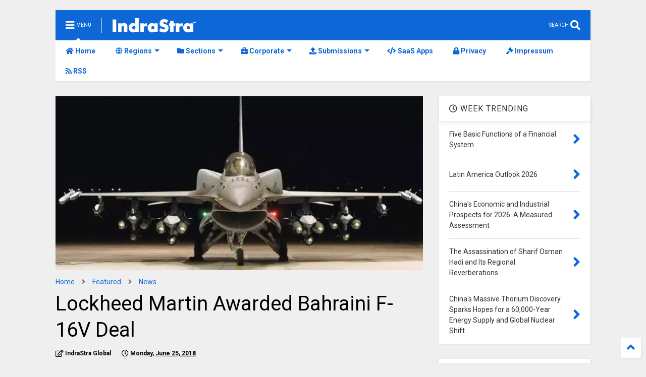

--- FILE ---
content_type: text/html; charset=UTF-8
request_url: https://www.indrastra.com/2018/06/Lockheed-Martin-Bahraini-F-16V-Deal-004-06-2018-0035.html
body_size: 201209
content:
<!DOCTYPE html>
<html class='v2' dir='ltr' lang='en' xmlns='http://www.w3.org/1999/xhtml' xmlns:b='http://www.google.com/2005/gml/b' xmlns:data='http://www.google.com/2005/gml/data' xmlns:expr='http://www.google.com/2005/gml/expr'>
<!--
<head>
<link href='https://www.blogger.com/static/v1/widgets/335934321-css_bundle_v2.css' rel='stylesheet' type='text/css'/>

-->
<head>
<meta content='7fc71640cf34df0ffa5d9db2e6d9752c' name='linkmarket-verification'/>
<meta content='8060d993ca36d483db7938b875e3cb9c' name='linkmarket-verification'/>
<link as='style' href='https://use.fontawesome.com/releases/v5.10.0/css/all.css' onload='this.onload=null;this.rel=&#39;stylesheet&#39;' rel='preload'/>
<noscript><link href='https://use.fontawesome.com/releases/v5.10.0/css/all.css' rel='stylesheet'/></noscript>
<link as='style' href='https://use.fontawesome.com/releases/v5.10.0/css/v4-shims.css' onload='this.onload=null;this.rel=&#39;stylesheet&#39;' rel='preload'/>
<noscript><link href='https://use.fontawesome.com/releases/v5.10.0/css/v4-shims.css' rel='stylesheet'/></noscript>
<link href='//1.bp.blogspot.com' rel='dns-prefetch'/><link href='//28.2bp.blogspot.com' rel='dns-prefetch'/><link href='//3.bp.blogspot.com' rel='dns-prefetch'/><link href='//4.bp.blogspot.com' rel='dns-prefetch'/><link href='//www.blogger.com' rel='dns-prefetch'/><link href='//maxcdn.bootstrapcdn.com' rel='dns-prefetch'/><link href='//fonts.googleapis.com' rel='dns-prefetch'/><link href='//use.fontawesome.com' rel='dns-prefetch'/><link href='//ajax.googleapis.com' rel='dns-prefetch'/><link href='//resources.blogblog.com' rel='dns-prefetch'/><link href='//www.facebook.com' rel='dns-prefetch'/><link href='//plus.google.com' rel='dns-prefetch'/><link href='//twitter.com' rel='dns-prefetch'/><link href='//www.youtube.com' rel='dns-prefetch'/><link href='//feedburner.google.com' rel='dns-prefetch'/><link href='//www.pinterest.com' rel='dns-prefetch'/><link href='//www.linkedin.com' rel='dns-prefetch'/><link href='//www.behance.net' rel='dns-prefetch'/><link href='//feeds.feedburner.com' rel='dns-prefetch'/><link href='//github.com' rel='dns-prefetch'/><link href='//player.vimeo.com' rel='dns-prefetch'/><link href='//platform.twitter.com' rel='dns-prefetch'/><link href='//apis.google.com' rel='dns-prefetch'/><link href='//connect.facebook.net' rel='dns-prefetch'/><link href='//cdnjs.cloudflare.com' rel='dns-prefetch'/><link href='//www.google-analytics.com' rel='dns-prefetch'/><link href='//pagead2.googlesyndication.com' rel='dns-prefetch'/><link href='//googleads.g.doubleclick.net' rel='dns-prefetch'/><link href='//www.gstatic.com' rel='dns-prefetch'/><link href='//www.googletagservices.com' rel='dns-prefetch'/><link href='//static.xx.fbcdn.net' rel='dns-prefetch'/><link href='//tpc.googlesyndication.com' rel='dns-prefetch'/><link href='//syndication.twitter.com' rel='dns-prefetch'/><link href='//w.sharethis.com' rel='dns-prefetch'/><link href='//edge.sharethis.com' rel='dns-prefetch'/><link href='//t.sharethis.com' rel='dns-prefetch'/><link href='//x.disq.us' rel='dns-prefetch'/><link href='//s7.addthis.com' rel='dns-prefetch'/>
<meta charset='utf-8'/>
<meta content='width=device-width,initial-scale=1.0,minimum-scale=1.0' name='viewport'/>
<script async='async' src='https://ajax.googleapis.com/ajax/libs/jquery/2.2.4/jquery.min.js' type='text/javascript'></script>
<meta content='text/html; charset=UTF-8' http-equiv='Content-Type'/>
<meta content='blogger' name='generator'/>
<link href='https://www.indrastra.com/favicon.ico' rel='icon' type='image/x-icon'/>
<link href='https://www.indrastra.com/2018/06/Lockheed-Martin-Bahraini-F-16V-Deal-004-06-2018-0035.html' rel='canonical'/>
<link rel="alternate" type="application/atom+xml" title="IndraStra Global - Atom" href="https://www.indrastra.com/feeds/posts/default" />
<link rel="alternate" type="application/rss+xml" title="IndraStra Global - RSS" href="https://www.indrastra.com/feeds/posts/default?alt=rss" />
<link rel="service.post" type="application/atom+xml" title="IndraStra Global - Atom" href="https://www.blogger.com/feeds/1461303524738926686/posts/default" />

<link rel="alternate" type="application/atom+xml" title="IndraStra Global - Atom" href="https://www.indrastra.com/feeds/6412352226838296795/comments/default" />
<!--Can't find substitution for tag [blog.ieCssRetrofitLinks]-->
<link href='https://blogger.googleusercontent.com/img/b/R29vZ2xl/AVvXsEjw0A2CW6eGGyGUYv9OaZ8WZnKqrZ98t7XvVQCYFivQfEwZhPDBPM8v51Ixb-PuxqZZyFwObhnhPgmgd3beK9QSoonC_-T-j0gIGHoyca_dQTsm1qZJa-YBNU3jI61TGukhb_-b5qmqI0Ev/s640/F-16V.png' rel='image_src'/>
<meta content='By IndraStra Global News Team' name='description'/>
<meta content='https://www.indrastra.com/2018/06/Lockheed-Martin-Bahraini-F-16V-Deal-004-06-2018-0035.html' property='og:url'/>
<meta content='Lockheed Martin Awarded Bahraini F-16V Deal' property='og:title'/>
<meta content='By IndraStra Global News Team' property='og:description'/>
<meta content='https://blogger.googleusercontent.com/img/b/R29vZ2xl/AVvXsEjw0A2CW6eGGyGUYv9OaZ8WZnKqrZ98t7XvVQCYFivQfEwZhPDBPM8v51Ixb-PuxqZZyFwObhnhPgmgd3beK9QSoonC_-T-j0gIGHoyca_dQTsm1qZJa-YBNU3jI61TGukhb_-b5qmqI0Ev/w1200-h630-p-k-no-nu/F-16V.png' property='og:image'/>
<title>
Lockheed Martin Awarded Bahraini F-16V Deal
</title>
<meta content='article' property='og:type'/>
<meta content='https://blogger.googleusercontent.com/img/b/R29vZ2xl/AVvXsEjw0A2CW6eGGyGUYv9OaZ8WZnKqrZ98t7XvVQCYFivQfEwZhPDBPM8v51Ixb-PuxqZZyFwObhnhPgmgd3beK9QSoonC_-T-j0gIGHoyca_dQTsm1qZJa-YBNU3jI61TGukhb_-b5qmqI0Ev/w600-h315-p-k-no-nu/F-16V.png' property='og:image'/>
<meta content='600' property='og:image:width'/>
<meta content='315' property='og:image:height'/>
<meta content='https://blogger.googleusercontent.com/img/b/R29vZ2xl/AVvXsEjw0A2CW6eGGyGUYv9OaZ8WZnKqrZ98t7XvVQCYFivQfEwZhPDBPM8v51Ixb-PuxqZZyFwObhnhPgmgd3beK9QSoonC_-T-j0gIGHoyca_dQTsm1qZJa-YBNU3jI61TGukhb_-b5qmqI0Ev/w1200-h630-p-k-no-nu/F-16V.png' property='twitter:image'/>
<meta content='summary_large_image' name='twitter:card'/>
<link as='image' href='https://blogger.googleusercontent.com/img/b/R29vZ2xl/AVvXsEjw0A2CW6eGGyGUYv9OaZ8WZnKqrZ98t7XvVQCYFivQfEwZhPDBPM8v51Ixb-PuxqZZyFwObhnhPgmgd3beK9QSoonC_-T-j0gIGHoyca_dQTsm1qZJa-YBNU3jI61TGukhb_-b5qmqI0Ev/s640/F-16V.png' rel='preload'/>
<meta content='IndraStra Global' property='og:site_name'/>

<meta property='fb:app_id' content='403849583055028'/>


<script type='text/javascript'>var FACEBOOK_APP_ID = '403849583055028';</script>
<!--dis-bing-index-archive-pages-start--><!--dis-bing-index-archive-pages-end-->
<style type='text/css'>@font-face{font-family:'Roboto';font-style:normal;font-weight:400;font-stretch:100%;font-display:swap;src:url(//fonts.gstatic.com/s/roboto/v50/KFO7CnqEu92Fr1ME7kSn66aGLdTylUAMa3GUBHMdazTgWw.woff2)format('woff2');unicode-range:U+0460-052F,U+1C80-1C8A,U+20B4,U+2DE0-2DFF,U+A640-A69F,U+FE2E-FE2F;}@font-face{font-family:'Roboto';font-style:normal;font-weight:400;font-stretch:100%;font-display:swap;src:url(//fonts.gstatic.com/s/roboto/v50/KFO7CnqEu92Fr1ME7kSn66aGLdTylUAMa3iUBHMdazTgWw.woff2)format('woff2');unicode-range:U+0301,U+0400-045F,U+0490-0491,U+04B0-04B1,U+2116;}@font-face{font-family:'Roboto';font-style:normal;font-weight:400;font-stretch:100%;font-display:swap;src:url(//fonts.gstatic.com/s/roboto/v50/KFO7CnqEu92Fr1ME7kSn66aGLdTylUAMa3CUBHMdazTgWw.woff2)format('woff2');unicode-range:U+1F00-1FFF;}@font-face{font-family:'Roboto';font-style:normal;font-weight:400;font-stretch:100%;font-display:swap;src:url(//fonts.gstatic.com/s/roboto/v50/KFO7CnqEu92Fr1ME7kSn66aGLdTylUAMa3-UBHMdazTgWw.woff2)format('woff2');unicode-range:U+0370-0377,U+037A-037F,U+0384-038A,U+038C,U+038E-03A1,U+03A3-03FF;}@font-face{font-family:'Roboto';font-style:normal;font-weight:400;font-stretch:100%;font-display:swap;src:url(//fonts.gstatic.com/s/roboto/v50/KFO7CnqEu92Fr1ME7kSn66aGLdTylUAMawCUBHMdazTgWw.woff2)format('woff2');unicode-range:U+0302-0303,U+0305,U+0307-0308,U+0310,U+0312,U+0315,U+031A,U+0326-0327,U+032C,U+032F-0330,U+0332-0333,U+0338,U+033A,U+0346,U+034D,U+0391-03A1,U+03A3-03A9,U+03B1-03C9,U+03D1,U+03D5-03D6,U+03F0-03F1,U+03F4-03F5,U+2016-2017,U+2034-2038,U+203C,U+2040,U+2043,U+2047,U+2050,U+2057,U+205F,U+2070-2071,U+2074-208E,U+2090-209C,U+20D0-20DC,U+20E1,U+20E5-20EF,U+2100-2112,U+2114-2115,U+2117-2121,U+2123-214F,U+2190,U+2192,U+2194-21AE,U+21B0-21E5,U+21F1-21F2,U+21F4-2211,U+2213-2214,U+2216-22FF,U+2308-230B,U+2310,U+2319,U+231C-2321,U+2336-237A,U+237C,U+2395,U+239B-23B7,U+23D0,U+23DC-23E1,U+2474-2475,U+25AF,U+25B3,U+25B7,U+25BD,U+25C1,U+25CA,U+25CC,U+25FB,U+266D-266F,U+27C0-27FF,U+2900-2AFF,U+2B0E-2B11,U+2B30-2B4C,U+2BFE,U+3030,U+FF5B,U+FF5D,U+1D400-1D7FF,U+1EE00-1EEFF;}@font-face{font-family:'Roboto';font-style:normal;font-weight:400;font-stretch:100%;font-display:swap;src:url(//fonts.gstatic.com/s/roboto/v50/KFO7CnqEu92Fr1ME7kSn66aGLdTylUAMaxKUBHMdazTgWw.woff2)format('woff2');unicode-range:U+0001-000C,U+000E-001F,U+007F-009F,U+20DD-20E0,U+20E2-20E4,U+2150-218F,U+2190,U+2192,U+2194-2199,U+21AF,U+21E6-21F0,U+21F3,U+2218-2219,U+2299,U+22C4-22C6,U+2300-243F,U+2440-244A,U+2460-24FF,U+25A0-27BF,U+2800-28FF,U+2921-2922,U+2981,U+29BF,U+29EB,U+2B00-2BFF,U+4DC0-4DFF,U+FFF9-FFFB,U+10140-1018E,U+10190-1019C,U+101A0,U+101D0-101FD,U+102E0-102FB,U+10E60-10E7E,U+1D2C0-1D2D3,U+1D2E0-1D37F,U+1F000-1F0FF,U+1F100-1F1AD,U+1F1E6-1F1FF,U+1F30D-1F30F,U+1F315,U+1F31C,U+1F31E,U+1F320-1F32C,U+1F336,U+1F378,U+1F37D,U+1F382,U+1F393-1F39F,U+1F3A7-1F3A8,U+1F3AC-1F3AF,U+1F3C2,U+1F3C4-1F3C6,U+1F3CA-1F3CE,U+1F3D4-1F3E0,U+1F3ED,U+1F3F1-1F3F3,U+1F3F5-1F3F7,U+1F408,U+1F415,U+1F41F,U+1F426,U+1F43F,U+1F441-1F442,U+1F444,U+1F446-1F449,U+1F44C-1F44E,U+1F453,U+1F46A,U+1F47D,U+1F4A3,U+1F4B0,U+1F4B3,U+1F4B9,U+1F4BB,U+1F4BF,U+1F4C8-1F4CB,U+1F4D6,U+1F4DA,U+1F4DF,U+1F4E3-1F4E6,U+1F4EA-1F4ED,U+1F4F7,U+1F4F9-1F4FB,U+1F4FD-1F4FE,U+1F503,U+1F507-1F50B,U+1F50D,U+1F512-1F513,U+1F53E-1F54A,U+1F54F-1F5FA,U+1F610,U+1F650-1F67F,U+1F687,U+1F68D,U+1F691,U+1F694,U+1F698,U+1F6AD,U+1F6B2,U+1F6B9-1F6BA,U+1F6BC,U+1F6C6-1F6CF,U+1F6D3-1F6D7,U+1F6E0-1F6EA,U+1F6F0-1F6F3,U+1F6F7-1F6FC,U+1F700-1F7FF,U+1F800-1F80B,U+1F810-1F847,U+1F850-1F859,U+1F860-1F887,U+1F890-1F8AD,U+1F8B0-1F8BB,U+1F8C0-1F8C1,U+1F900-1F90B,U+1F93B,U+1F946,U+1F984,U+1F996,U+1F9E9,U+1FA00-1FA6F,U+1FA70-1FA7C,U+1FA80-1FA89,U+1FA8F-1FAC6,U+1FACE-1FADC,U+1FADF-1FAE9,U+1FAF0-1FAF8,U+1FB00-1FBFF;}@font-face{font-family:'Roboto';font-style:normal;font-weight:400;font-stretch:100%;font-display:swap;src:url(//fonts.gstatic.com/s/roboto/v50/KFO7CnqEu92Fr1ME7kSn66aGLdTylUAMa3OUBHMdazTgWw.woff2)format('woff2');unicode-range:U+0102-0103,U+0110-0111,U+0128-0129,U+0168-0169,U+01A0-01A1,U+01AF-01B0,U+0300-0301,U+0303-0304,U+0308-0309,U+0323,U+0329,U+1EA0-1EF9,U+20AB;}@font-face{font-family:'Roboto';font-style:normal;font-weight:400;font-stretch:100%;font-display:swap;src:url(//fonts.gstatic.com/s/roboto/v50/KFO7CnqEu92Fr1ME7kSn66aGLdTylUAMa3KUBHMdazTgWw.woff2)format('woff2');unicode-range:U+0100-02BA,U+02BD-02C5,U+02C7-02CC,U+02CE-02D7,U+02DD-02FF,U+0304,U+0308,U+0329,U+1D00-1DBF,U+1E00-1E9F,U+1EF2-1EFF,U+2020,U+20A0-20AB,U+20AD-20C0,U+2113,U+2C60-2C7F,U+A720-A7FF;}@font-face{font-family:'Roboto';font-style:normal;font-weight:400;font-stretch:100%;font-display:swap;src:url(//fonts.gstatic.com/s/roboto/v50/KFO7CnqEu92Fr1ME7kSn66aGLdTylUAMa3yUBHMdazQ.woff2)format('woff2');unicode-range:U+0000-00FF,U+0131,U+0152-0153,U+02BB-02BC,U+02C6,U+02DA,U+02DC,U+0304,U+0308,U+0329,U+2000-206F,U+20AC,U+2122,U+2191,U+2193,U+2212,U+2215,U+FEFF,U+FFFD;}@font-face{font-family:'Roboto';font-style:normal;font-weight:700;font-stretch:100%;font-display:swap;src:url(//fonts.gstatic.com/s/roboto/v50/KFO7CnqEu92Fr1ME7kSn66aGLdTylUAMa3GUBHMdazTgWw.woff2)format('woff2');unicode-range:U+0460-052F,U+1C80-1C8A,U+20B4,U+2DE0-2DFF,U+A640-A69F,U+FE2E-FE2F;}@font-face{font-family:'Roboto';font-style:normal;font-weight:700;font-stretch:100%;font-display:swap;src:url(//fonts.gstatic.com/s/roboto/v50/KFO7CnqEu92Fr1ME7kSn66aGLdTylUAMa3iUBHMdazTgWw.woff2)format('woff2');unicode-range:U+0301,U+0400-045F,U+0490-0491,U+04B0-04B1,U+2116;}@font-face{font-family:'Roboto';font-style:normal;font-weight:700;font-stretch:100%;font-display:swap;src:url(//fonts.gstatic.com/s/roboto/v50/KFO7CnqEu92Fr1ME7kSn66aGLdTylUAMa3CUBHMdazTgWw.woff2)format('woff2');unicode-range:U+1F00-1FFF;}@font-face{font-family:'Roboto';font-style:normal;font-weight:700;font-stretch:100%;font-display:swap;src:url(//fonts.gstatic.com/s/roboto/v50/KFO7CnqEu92Fr1ME7kSn66aGLdTylUAMa3-UBHMdazTgWw.woff2)format('woff2');unicode-range:U+0370-0377,U+037A-037F,U+0384-038A,U+038C,U+038E-03A1,U+03A3-03FF;}@font-face{font-family:'Roboto';font-style:normal;font-weight:700;font-stretch:100%;font-display:swap;src:url(//fonts.gstatic.com/s/roboto/v50/KFO7CnqEu92Fr1ME7kSn66aGLdTylUAMawCUBHMdazTgWw.woff2)format('woff2');unicode-range:U+0302-0303,U+0305,U+0307-0308,U+0310,U+0312,U+0315,U+031A,U+0326-0327,U+032C,U+032F-0330,U+0332-0333,U+0338,U+033A,U+0346,U+034D,U+0391-03A1,U+03A3-03A9,U+03B1-03C9,U+03D1,U+03D5-03D6,U+03F0-03F1,U+03F4-03F5,U+2016-2017,U+2034-2038,U+203C,U+2040,U+2043,U+2047,U+2050,U+2057,U+205F,U+2070-2071,U+2074-208E,U+2090-209C,U+20D0-20DC,U+20E1,U+20E5-20EF,U+2100-2112,U+2114-2115,U+2117-2121,U+2123-214F,U+2190,U+2192,U+2194-21AE,U+21B0-21E5,U+21F1-21F2,U+21F4-2211,U+2213-2214,U+2216-22FF,U+2308-230B,U+2310,U+2319,U+231C-2321,U+2336-237A,U+237C,U+2395,U+239B-23B7,U+23D0,U+23DC-23E1,U+2474-2475,U+25AF,U+25B3,U+25B7,U+25BD,U+25C1,U+25CA,U+25CC,U+25FB,U+266D-266F,U+27C0-27FF,U+2900-2AFF,U+2B0E-2B11,U+2B30-2B4C,U+2BFE,U+3030,U+FF5B,U+FF5D,U+1D400-1D7FF,U+1EE00-1EEFF;}@font-face{font-family:'Roboto';font-style:normal;font-weight:700;font-stretch:100%;font-display:swap;src:url(//fonts.gstatic.com/s/roboto/v50/KFO7CnqEu92Fr1ME7kSn66aGLdTylUAMaxKUBHMdazTgWw.woff2)format('woff2');unicode-range:U+0001-000C,U+000E-001F,U+007F-009F,U+20DD-20E0,U+20E2-20E4,U+2150-218F,U+2190,U+2192,U+2194-2199,U+21AF,U+21E6-21F0,U+21F3,U+2218-2219,U+2299,U+22C4-22C6,U+2300-243F,U+2440-244A,U+2460-24FF,U+25A0-27BF,U+2800-28FF,U+2921-2922,U+2981,U+29BF,U+29EB,U+2B00-2BFF,U+4DC0-4DFF,U+FFF9-FFFB,U+10140-1018E,U+10190-1019C,U+101A0,U+101D0-101FD,U+102E0-102FB,U+10E60-10E7E,U+1D2C0-1D2D3,U+1D2E0-1D37F,U+1F000-1F0FF,U+1F100-1F1AD,U+1F1E6-1F1FF,U+1F30D-1F30F,U+1F315,U+1F31C,U+1F31E,U+1F320-1F32C,U+1F336,U+1F378,U+1F37D,U+1F382,U+1F393-1F39F,U+1F3A7-1F3A8,U+1F3AC-1F3AF,U+1F3C2,U+1F3C4-1F3C6,U+1F3CA-1F3CE,U+1F3D4-1F3E0,U+1F3ED,U+1F3F1-1F3F3,U+1F3F5-1F3F7,U+1F408,U+1F415,U+1F41F,U+1F426,U+1F43F,U+1F441-1F442,U+1F444,U+1F446-1F449,U+1F44C-1F44E,U+1F453,U+1F46A,U+1F47D,U+1F4A3,U+1F4B0,U+1F4B3,U+1F4B9,U+1F4BB,U+1F4BF,U+1F4C8-1F4CB,U+1F4D6,U+1F4DA,U+1F4DF,U+1F4E3-1F4E6,U+1F4EA-1F4ED,U+1F4F7,U+1F4F9-1F4FB,U+1F4FD-1F4FE,U+1F503,U+1F507-1F50B,U+1F50D,U+1F512-1F513,U+1F53E-1F54A,U+1F54F-1F5FA,U+1F610,U+1F650-1F67F,U+1F687,U+1F68D,U+1F691,U+1F694,U+1F698,U+1F6AD,U+1F6B2,U+1F6B9-1F6BA,U+1F6BC,U+1F6C6-1F6CF,U+1F6D3-1F6D7,U+1F6E0-1F6EA,U+1F6F0-1F6F3,U+1F6F7-1F6FC,U+1F700-1F7FF,U+1F800-1F80B,U+1F810-1F847,U+1F850-1F859,U+1F860-1F887,U+1F890-1F8AD,U+1F8B0-1F8BB,U+1F8C0-1F8C1,U+1F900-1F90B,U+1F93B,U+1F946,U+1F984,U+1F996,U+1F9E9,U+1FA00-1FA6F,U+1FA70-1FA7C,U+1FA80-1FA89,U+1FA8F-1FAC6,U+1FACE-1FADC,U+1FADF-1FAE9,U+1FAF0-1FAF8,U+1FB00-1FBFF;}@font-face{font-family:'Roboto';font-style:normal;font-weight:700;font-stretch:100%;font-display:swap;src:url(//fonts.gstatic.com/s/roboto/v50/KFO7CnqEu92Fr1ME7kSn66aGLdTylUAMa3OUBHMdazTgWw.woff2)format('woff2');unicode-range:U+0102-0103,U+0110-0111,U+0128-0129,U+0168-0169,U+01A0-01A1,U+01AF-01B0,U+0300-0301,U+0303-0304,U+0308-0309,U+0323,U+0329,U+1EA0-1EF9,U+20AB;}@font-face{font-family:'Roboto';font-style:normal;font-weight:700;font-stretch:100%;font-display:swap;src:url(//fonts.gstatic.com/s/roboto/v50/KFO7CnqEu92Fr1ME7kSn66aGLdTylUAMa3KUBHMdazTgWw.woff2)format('woff2');unicode-range:U+0100-02BA,U+02BD-02C5,U+02C7-02CC,U+02CE-02D7,U+02DD-02FF,U+0304,U+0308,U+0329,U+1D00-1DBF,U+1E00-1E9F,U+1EF2-1EFF,U+2020,U+20A0-20AB,U+20AD-20C0,U+2113,U+2C60-2C7F,U+A720-A7FF;}@font-face{font-family:'Roboto';font-style:normal;font-weight:700;font-stretch:100%;font-display:swap;src:url(//fonts.gstatic.com/s/roboto/v50/KFO7CnqEu92Fr1ME7kSn66aGLdTylUAMa3yUBHMdazQ.woff2)format('woff2');unicode-range:U+0000-00FF,U+0131,U+0152-0153,U+02BB-02BC,U+02C6,U+02DA,U+02DC,U+0304,U+0308,U+0329,U+2000-206F,U+20AC,U+2122,U+2191,U+2193,U+2212,U+2215,U+FEFF,U+FFFD;}</style>
<style id='page-skin-1' type='text/css'><!--
/*
-----------------------------------------------------------------------------
Template Name: MagOne
Template URI: https://sneeit.com/magone-multi-purpose-blogger-magazine-template/
Author: Tien Nguyen
Author URI: https://sneeit.com
Description: MagOne - Responsive Newspaper and Magazine Blogger Template
Version: 6.9.53
-----------------------------------------------------------------------------
----------------------------------------------------------------------------- */
/* Variable definitions
=======================
<Variable name="keycolor" description="Main Color" type="color" default="#FF3D00"/>
<Group description="Site" selector="body">
<Variable name="body.font" description="Font" type="font" default="normal normal 12px 'Roboto', sans-serif"/>
<Variable name="body.text.color" description="Text Color" type="color" default="#000000"/>
</Group>
<Group description="Backgrounds" selector="body">
<Variable name="body.background.color" description="Body Background" type="color" default="#efefef"/>
<Variable name="content.background.color" description="Entire Blog Background" type="color" default="#efefef"/>
<Variable name="header.background.color" description="Header Background" type="color" default="#ffffff"/>
</Group>
<Group description="Menu" selector="#PageList1">
<Variable name="menufont" description="Menu Main Items Font" type="font" default="normal bold 14px 'Roboto', sans-serif"/>
<Variable name="menucolor" description="Menu Main Items Color" type="color" default="#ffffff"/>
<Variable name="menucolorhover" description="Menu Main Items Hover Color" type="color" default="#ffffff"/>
<Variable name="menubackground" description="Menu Main Items Background" type="color" default="#ffffff"/>
<Variable name="menubackgroundhover" description="Menu Main Items Hover Background" type="color" default="#ffffff"/>
<Variable name="menusubcolor" description="Menu Sub Items Color" type="color" default="#cccccc"/>
<Variable name="menusubcolorhover" description="Menu Sub Items Hover Color" type="color" default="#ffffff"/>
<Variable name="menusubbackground" description="Menu Sub Items Background" type="color" default="#333333"/>
<Variable name="menucurcolor" description="Selected Menu Main Item Color" type="color" default="#FFFFFF"/>
<Variable name="menucurbackground" description="Selected Menu Main Item Background" type="color" default="#FF3D00"/>
</Group>
<Group description="Links" selector="body">
<Variable name="link.color" description="Link Color" type="color" default="#ffffff"/>
<Variable name="link.visited.color" description="Visited Color" type="color" default="#EA3A00"/>
<Variable name="link.hover.color" description="Hover Color" type="color" default="#FF4D11"/>
</Group>
<Group description="Widgets - Gadgets" selector="#primary .widget">
<Variable name="blockitembghv" description="Background of Items in Blocks when Hover" type="color" default="#000000"/>
<Variable name="feedwid.title.font" description="Article Widgets Title" type="font" default="normal bold 23px 'Roboto', sans-serif"/>
<Variable name="sidewid.title.font" description="Right Sidebar Widgets Title" type="font" default="normal normal 16px 'Roboto', sans-serif"/>
</Group>
<Group description="Post" selector="h1.post-title">
<Variable name="post.title.font" description="Post Title" type="font" default="normal normal 40px 'Roboto', sans-serif"/>
<Variable name="post.body.font" description="Post Body" type="font" default="normal normal 16px 'Roboto', sans-serif"/>
</Group>
<Group description="Slider" selector=".widget.slider">
<Variable name="slider.title.font" description="Slider Item Title" type="font" default="normal 400 30px 'Roboto', sans-serif"/>
</Group>
<Variable name="body.background" description="Body Background" type="background"
color="#efefef" default="$(color) none repeat scroll top left"/>
<Variable name="body.background.override" description="Body Background Override" type="string" default=""/>
<Variable name="body.background.gradient.cap" description="Body Gradient Cap" type="url"
default="url(//www.blogblog.com/1kt/simple/gradients_light.png)"/>
<Variable name="body.background.gradient.tile" description="Body Gradient Tile" type="url"
default="url(//www.blogblog.com/1kt/simple/body_gradient_tile_light.png)"/>
*/
/*Variable Apply Here*/
body {font: normal normal 12px 'Roboto', sans-serif;color: #000000;background: #efefef none repeat scroll top left;}
a:link {text-decoration:none;color: #0d67d7;}
a:visited {text-decoration:none;color: #0064e4;}
a:hover {color: #0d76ff;}
.color {color: #ffffff;}
.border {border-color: #ffffff;}
.bg {background-color: #ffffff;}
.header-bg {background-color:#0d67d7;}
.wrapper {background-color:#efefef;max-width: 100%;margin: auto;opacity: 0}
.wrapper.preview {opacity: 1}
.post-body {font: normal normal 16px 'Roboto', sans-serif;}
.main-menu {border-top: 1px solid #ffffff;}
.main-menu ul.sub-menu li:hover > a {border-left: 2px solid #ffffffo;}
.main-menu .menu-item-mega > .menu-item-inner > .sub-menu > li li:hover a {border-left: 1px solid #ffffff;}
.main-menu ul.sub-menu li:hover > a,
.main-menu .menu-item-mega > .menu-item-inner > .sub-menu,
.main-menu .menu-item-mega > .menu-item-inner > .sub-menu > li li:hover a {border-color: #ffffff!important;}
.header-social-icons ul li a:hover {color: #ffffff;}
.feed-widget-header .widget-title {font: normal bold 23px 'Roboto', sans-serif;}
.slider-item .item-readmore:hover {background: #ffffff}
.owl-dot.active {background: #ffffff;}
#main-sidebar .widget > h2, #main-sidebar .feed-widget-header, #main-sidebar .feed-widget-header h2 {font: normal normal 16px 'Roboto', sans-serif;}
#main-sidebar .widget.FollowByEmail .follow-by-email-submit {background: #ffffff;}
#footer .widget.social_icons li a:hover {color: #ffffff;}
#footer .FollowByEmail .follow-by-email-submit {background: #ffffff;}
a.comments-title.active {border-bottom: 2px solid #efefef!important;}
h1.post-title {font: normal normal 40px 'Roboto', sans-serif;}
.feed.widget .feed-widget-header {border-color: #ffffff;}
.feed.widget.box-title h2.widget-title {background: #ffffff;}
.social_counter {color: #ffffff}
.social_counter .button {background: #ffffff}
.main-menu {background: #ffffff;}
.main-menu ul.menu > li > a {color: #0d67d7;font: normal bold 14px 'Roboto', sans-serif;}
.main-menu ul.menu > li:hover > a {color: #ffffff;background: #0d67d7;}
.main-menu ul.sub-menu,
.main-menu .menu-item-mega-label .menu-item-inner {	background: #0070fa; }
.main-menu ul.sub-menu a { color: #ffffff; }
.main-menu ul.sub-menu li:hover > a { color: #ffffff; }
.main-menu ul.menu > li.menu-item-current > a {background: #0070fa; color: #ffffff!important;}
.feed.widget .thumbnail { background: #ffffff!important; }
.mobile-menu .menu { border-top: 1px solid #ffffff; }
.slider-item .item-title {font:normal 400 30px 'Roboto', sans-serif}
form a[class*="button"], form button[class*="button"], form input[class*="button"], form input[type="submit"]{background:$(#4a6ee0)!important}
/*MAIN LAYOUT*/
.main-loader {
position: fixed;
width: 100%;
height: 100%;
}
.main-loader .inner {
position: absolute;
width: 100%;
height: 1px;
text-align: center;
top: 35%;
}
.wrapper {
padding: 20px 20px 30px 20px;
max-width: 100%;
width: /*-var-wrapper-width-start*/1100px/*-var-wrapper-width-end*/;
box-sizing: border-box;
}
#content {
float: left;
/*-var-content-width-start-*/width: 68.68%;/*-var-content-width-end-*/
}
#main-sidebar {
float: right;
/*-var-sidebar-width-start-*/width: 28.31%;/*-var-sidebar-width-end-*/
}
/* - sticky sidebar */
#sidebar {
padding-top: 0.1px; /* to prevent margin of widget collapse sidebar height */
}
#sidebar.fix-top {
position: fixed;
top: 0!important;
bottom: auto!important;
}
#sidebar.fix-bot {
position: fixed;
top: auto!important;
bottom: 0!important;
}
#sidebar.abs-stay {
position: absolute;
bottom: auto!important;
left: auto!important;
right: 0!important;
}
#sidebar.abs-bot {
position: absolute;
top: auto!important;
bottom: 0!important;
left: auto!important;
right: 0!important;
}
/*amp*/
amp-img, amp-youtube, amp-iframe, noscript.amp {
display: none!important;
}
.fab {font-family: "Font Awesome 5 Brands"!important;}

--></style>
<style id='main-css' type='text/css'>
*{word-wrap:break-word!important}body{position:relative;margin:0;padding:0;overflow-x:hidden;width:auto}a{cursor:pointer}a img{border:none}.section,.widget{margin:0;padding:0}.widget{opacity:0}.widget#Blog1{opacity:1!important}.item-control{display:none}.clear{display:block;clear:both;float:none}.inb{display:-moz-inline-stack;display:inline-block}.table{display:table;width:100%}.tr{display:table-row;width:100%}.td{display:table-cell;vertical-align:middle}.wide{margin:auto;width:100%;max-width:100%}img,iframe,object,ins{max-width:100%!important}img{height:auto}.hide,#admin-section,.hidden{display:none}.natural-thumbnail,.item-thumbnail{overflow:hidden;display:block;z-index:9;width:100%;position:relative}.item-thumbnail .item-thumbnail-resize-portrait{display:block;width:100%;height:1100%;margin-top:-500%;vertical-align:middle}.item-thumbnail .item-thumbnail-resize-landscape{display:block;width:1100%;height:100%;margin-left:-500%;text-align:center}.item-thumbnail img{position:relative;display:inline-block!important;height:auto;width:auto;max-width:9999px;max-height:9999px;padding:0!important;*display:block;zoom:1}.item-thumbnail .item-thumbnail-resize-portrait img{height:auto!important;width:100%!important;position:absolute;top:0;bottom:0;left:0;right:0;margin:auto}.item-thumbnail .item-thumbnail-resize-landscape img{height:100%!important;width:auto!important}.natural-thumbnail img{display:block;height:auto;width:100%}.blogger-clickTrap{display:none}.widget>h2{display:none}.post-body h2,.post-body h3,.post-body h4{margin:1em 0 .5em 0}.widget .post-body ul,.widget .post-body ol{margin:.5em 0 1.5em 0}span.widget-item-control{position:absolute;right:0;bottom:0}.post-body{font-weight:400;line-height:1.5em;padding:5px 0 0 0;width:auto}.post-body b{font-weight:700}.post-body iframe[src*="youtube"],.post-body iframe.YOUTUBE-iframe-video{display:block;width:100%;margin:0 0 10px 0}.PopularPosts .item-thumbnail{float:none;margin:0}.shad,.shadow,.shd,.sd{-webkit-box-shadow:2px 2px 3px rgba(0,0,0,.05);-o-box-shadow:2px 2px 3px rgba(0,0,0,.05);-ms-box-shadow:2px 2px 3px rgba(0,0,0,.05);box-shadow:2px 2px 3px rgba(0,0,0,.05)}.circle,.cir{-o-border-radius:100%;-ms-border-radius:100%;-webkit-border-radius:100%;border-radius:100%}.rad2{-o-border-radius:2px;-ms-border-radius:2px;-webkit-border-radius:2px;border-radius:2px}.owl-carousel .owl-animated-in{z-index:0}.owl-carousel .owl-animated-out{z-index:1}.owl-carousel{display:none;width:100%;-webkit-tap-highlight-color:transparent;position:relative;z-index:1}.owl-carousel .owl-stage{position:relative;-ms-touch-action:pan-Y}.owl-carousel .owl-stage:after{content:".";display:block;clear:both;visibility:hidden;line-height:0;height:0}.owl-carousel .owl-stage-outer{position:relative;overflow:hidden;-webkit-transform:translate3d(0,0,0)}.owl-carousel .owl-controls .owl-dot,.owl-carousel .owl-controls .owl-nav .owl-next,.owl-carousel .owl-controls .owl-nav .owl-prev{cursor:pointer;cursor:hand;-webkit-user-select:none;-khtml-user-select:none;-moz-user-select:none;-ms-user-select:none;user-select:none}.owl-carousel.owl-loaded{display:block}.owl-carousel.owl-loading{opacity:0;display:block}.owl-carousel.owl-hidden{opacity:0}.owl-carousel .owl-refresh .owl-item{display:none}.owl-carousel .owl-item{position:relative;min-height:1px;float:left;-webkit-backface-visibility:hidden;-webkit-tap-highlight-color:transparent;-webkit-touch-callout:none;-webkit-user-select:none;-moz-user-select:none;-ms-user-select:none;user-select:none}.owl-carousel .owl-item img{display:block;width:100%;-webkit-transform-style:preserve-3d}.owl-carousel.owl-text-select-on .owl-item{-webkit-user-select:auto;-moz-user-select:auto;-ms-user-select:auto;user-select:auto}.owl-carousel .owl-grab{cursor:move;cursor:-webkit-grab;cursor:-o-grab;cursor:-ms-grab;cursor:grab}.no-js .owl-carousel{display:block}.owl-carousel .owl-item img{transform-style:preserve-3d}.owl-carousel .owl-video-wrapper{position:relative;height:100%;background:#000}.owl-carousel .owl-video-playing .owl-video-play-icon,.owl-carousel .owl-video-playing .owl-video-tn{display:none}.owl-carousel .owl-video-frame{position:relative;z-index:1}.loader:before,.loader:after,.loader{border-radius:50%;width:2.5em;height:2.5em;-webkit-animation-fill-mode:both;animation-fill-mode:both;-webkit-animation:loading_dots 1.8s infinite ease-in-out;animation:loading_dots 1.8s infinite ease-in-out}.loader{font-size:10px;margin:80px auto;position:relative;text-indent:-9999em;-webkit-transform:translateZ(0);-ms-transform:translateZ(0);transform:translateZ(0);-webkit-animation-delay:-0.16s;animation-delay:-0.16s}.loader:before{left:-3.5em;-webkit-animation-delay:-0.32s;animation-delay:-0.32s}.loader:after{left:3.5em}.loader:before,.loader:after{content:'';position:absolute;top:0}@-webkit-keyframes loading_dots{0%,80%,100%{box-shadow:0 2.5em 0 -1.3em rgba(125,125,125,.5)}40%{box-shadow:0 2.5em 0 0 rgba(125,125,125,.5)}}@keyframes loading_dots{0%,80%,100%{box-shadow:0 2.5em 0 -1.3em rgba(125,125,125,.5)}40%{box-shadow:0 2.5em 0 0 rgba(125,125,125,.5)}}.white{background:#fff}#header{position:relative;z-index:99}#header-section{position:relative;z-index:999}#header-wide .widget{margin:30px 0 0 0}#Header1{height:60px;overflow:hidden;position:relative;margin:0}.main-menu-toggle{float:left;-webkit-user-select:none;-moz-user-select:none;-ms-user-select:none;-o-user-select:none;user-select:none}#search-toggle{float:right}.header-button{display:block;height:60px;line-height:60px}.header-button .inner{line-height:20px;padding:20px 20px 0 0;display:block}.main-menu-toggle .inner{padding-left:20px}.header-button .inner>span{color:#ffffff;font-size:10px;line-height:20px;vertical-align:text-bottom}.header-button:hover .inner span,.header-button.active .inner span{color:#fff}.header-button .inner i.fa{font-size:20px;line-height:20px}#header .toggle-button .arrow{width:0;height:0;border-left:5px solid transparent;border-right:5px solid transparent;border-bottom-width:5px;border-bottom-style:solid;position:absolute;left:40px;bottom:0;display:none}#header .toggle-button.active .arrow{display:block}.blog-title{float:left;font-size:26px;font-weight:400;border-left:1px solid #ddd;height:30px;line-height:30px;margin:15px 20px 0 0;padding:0 0 0 20px;max-width:50%;overflow:hidden;position:relative}.blog-title img{width:auto!important;height:auto!important;max-height:30px!important}.top-page-wrapper .widget *{max-width:100%}#top-page .widget.HTML{max-height:90px;overflow:hidden;position:relative;width:728px}.top-page-wrapper.auto-height .widget *{max-width:none}#top-page-logo .blog-title{float:none;text-align:left;margin:0;padding:0;border:none;max-width:100%;height:auto}#top-page-logo .blog-title img{max-height:none!important}.top-page-wrapper.auto-height{padding-bottom:10px}.top-page-wrapper.auto-height .section#top-page .widget{min-width:50%;float:right}#header-section .PageList,#header-section .LinkList{display:none}.main-menu{position:relative}.main-menu ul.menu>li.menu-item-current>a:hover,.solid-white .main-menu ul.menu>li>a:hover{opacity:.8}.main-menu .menu .arrow{width:0;height:0;border-left:5px solid transparent;border-right:5px solid transparent;border-top:5px solid;float:right;display:inline-block;margin:18px 0 0 5px}.main-menu .sub-menu .arrow{border-top:5px solid transparent;border-bottom:5px solid transparent;border-left:5px solid;margin:15px 0 0 10px;position:relative;top:1px}.main-menu .menu a{position:relative}.main-menu ul{margin:0;padding:0}.main-menu ul.menu li{display:block;font-size:14px;font-weight:300;padding:0}ul.menu li>span{display:none}.main-menu ul.sub-menu li a{font-weight:400}.main-menu ul.sub-menu li{position:relative;font-size:13px}.main-menu ul.menu li a{padding:0 20px;display:block;height:40px;line-height:40px;text-decoration:none}.main-menu ul.menu>li>a{position:relative}.main-menu ul.menu>li.menu-item-has-children>a{padding-right:30px}.main-menu ul.menu>li>a .arrow{position:absolute;top:-1px;right:15px}.main-menu ul.menu>li{float:left;height:40px;line-height:40px}.main-menu .menu-item-inner{visibility:hidden;opacity:0;transition:visibility 0s linear 0.3s,opacity 0.3s linear;-webkit-transition:visibility 0s linear 0.3s,opacity 0.3s linear;-moz-transition:visibility 0s linear 0.3s,opacity 0.3s linear;-o-transition:visibility 0s linear 0.3s,opacity 0.3s linear;-ms-transition:visibility 0s linear 0.3s,opacity 0.3s linear}.main-menu ul.sub-menu{min-width:180px;position:absolute;top:100%}.main-menu li:hover>.menu-item-inner{visibility:visible;opacity:1;transition-delay:0s;-webkit-transition-delay:0s;-moz-transition-delay:0s;-o-transition-delay:0s;-ms-transition-delay:0s}.main-menu ul.sub-menu li:hover a{background:rgba(0,0,0,.1);-webkit-transition:all 200ms ease-in-out;-moz-transition:all 200ms ease-in-out;-o-transition:all 200ms ease-in-out;transition:all 200ms ease-in-out}.main-menu ul.sub-menu a{min-height:40px;height:auto;padding-right:10px}.main-menu ul.sub-menu ul.sub-menu{top:0;left:100%}.main-menu li.menu-item-mega:hover .menu-item-inner{visibility:visible;opacity:1}.main-menu li.menu-item-mega .menu-item-inner .arrow{display:none}.main-menu .menu-item-mega>.menu-item-inner>.sub-menu{width:100%;left:0;padding:10px 0}.main-menu .menu-item-mega>.menu-item-inner>.sub-menu>li{float:left;width:25%}.main-menu .menu-item-mega>.menu-item-inner>.sub-menu>li>a{font-size:14px}.main-menu .menu-item-mega>.menu-item-inner>.sub-menu>li>.menu-item-inner{position:static;border-left:1px solid #3c3c3c;margin-left:20px}.main-menu .menu-item-mega .sub-menu .sub-menu{position:relative;left:0}.main-menu .menu-item-mega:hover .sub-menu a{background:none;border-left:none}.main-menu .menu-item-mega .sub-menu .sub-menu a{font-size:12px;margin-left:15px;padding:0}.main-menu .menu-item-mega>.menu-item-inner>.sub-menu>li li:hover a{padding-left:10px}.main-menu li.menu-item-mega-label:hover .menu-item-inner .menu-mega-content{position:relative;z-index:1;margin-top:-25px}.main-menu .menu-item-mega-label .menu-item-inner{position:absolute;left:0;width:100%;padding:20px 0 20px 0}.main-menu li.menu-item-mega-label.finished .menu-item-inner .menu-mega-content .item{float:left;width:22.5%;margin-right:2%}.main-menu li.menu-item-mega-label.finished .menu-item-inner .menu-mega-content .item.item-0{margin-left:2%}.main-menu li.menu-item-mega-label.finished .menu-item-inner .menu-mega-content{margin:0}.main-menu li.menu-item-mega-label.finished .menu-item-inner .menu-mega-content .item .item-thumbnail{height:160px;background:#000;padding:0}.main-menu li.menu-item-mega-label.finished .menu-item-inner .menu-mega-content .item .item-thumbnail:hover img{background:#000;opacity:.5;transition:opacity 0.3s linear;-webkit-transition:opacity 0.3s linear;-moz-transition:opacity 0.3s linear;-o-transition:opacity 0.3s linear;-ms-transition:opacity 0.3s linear}.main-menu li.menu-item-mega-label.finished .menu-item-inner .menu-mega-content .item .item-thumbnail i.fa{visibility:hidden;opacity:0;position:absolute;color:#fff;width:100%;text-align:center;top:40%;z-index:999;font-size:1000%}.main-menu li.menu-item-mega-label.finished .menu-item-inner .menu-mega-content .item .item-thumbnail:hover i.fa{visibility:visible;opacity:1;font-size:200%;transition:visibility 0.3s linear,font-size 0.3s linear,opacity 0.3s linear;-webkit-transition:visibility 0.3s linear,font-size 0.3s linear,opacity 0.3s linear;-moz-transition:visibility 0.3s linear,font-size 0.3s linear,opacity 0.3s linear;-o-transition:visibility 0.3s linear,font-size 0.3s linear,opacity 0.3s linear;-ms-transition:visibility 0.3s linear,font-size 0.3s linear,opacity 0.3s linear}.main-menu ul.menu li a.item-title{height:auto;line-height:1.5em;padding:0;margin:10px 0 0;color:#ccc;font-size:14px;font-weight:400}.main-menu ul.menu li a.item-title:hover{color:#fff}.main-menu ul.menu li.menu-item-mega-label.menu-item-has-children>.menu-item-inner>ul.sub-menu{float:left;width:20%;position:relative;border-top:none;padding:0;margin-top:-15px}.main-menu ul.menu li.menu-item-mega-label.menu-item-has-children>.menu-item-inner>ul.sub-menu>li{float:none;width:100%}.main-menu ul.menu li.menu-item-mega-label.menu-item-has-children>.menu-item-inner>ul.sub-menu .menu-item-inner{padding:0;width:auto}.main-menu ul.menu li.menu-item-mega-label.menu-item-has-children>.menu-item-inner .menu-mega-content{float:right;width:80%}.main-menu.main-menu-center>ul.menu>li{display:inline-block;float:none}.main-menu.main-menu-center>ul.menu{text-align:center}.main-menu.main-menu-center ul.sub-menu{text-align:left}.main-menu.main-menu-center li.menu-item-mega-label.finished .menu-item-inner .menu-mega-content .item .item-thumbnail i.fa{left:0}.main-menu.sticky-menu{position:fixed;left:0;top:0;width:100%;box-shadow:0 0 10px #ccc;border-bottom:1px solid #ddd}.main-menu.sticky-menu>ul.menu{margin:auto;position:relative}#header.sticky{position:fixed;left:0;top:0;width:100%;box-sizing:border-box}#header.sticky #Header1{height:50px;z-index:0}#header.sticky #header-section{border-bottom:1px solid #ddd;-webkit-box-shadow:2px 2px 3px rgba(0,0,0,.05);-o-box-shadow:2px 2px 3px rgba(0,0,0,.05);-ms-box-shadow:2px 2px 3px rgba(0,0,0,.05);box-shadow:2px 2px 3px rgba(0,0,0,.05);background:#fff}#header.sticky.mobile-menu-opened{overflow-y:scroll}#header.sticky.mobile-menu-opened .mobile-menu{padding-bottom:320px}#header.sticky .blog-title{float:none;margin:0;position:relative;z-index:0;padding:10px 50px;text-align:center;max-width:none;height:50px;line-height:30px;box-sizing:border-box}#header.sticky .header-social-icons{display:none}#header.sticky .mobile-menu .header-social-icons{display:block}#header.sticky #search-toggle{position:absolute;right:0;top:0;z-index:2;height:50px;line-height:50px}#header.sticky #main-menu-toggle-mobile{position:absolute;left:0;top:0;z-index:2;height:50px;line-height:50px}#header.sticky .header-button .inner{padding:15px 20px}#header.sticky .header-button .inner span{display:none}#header.sticky .mobile-menu{position:absolute;width:100%}#header.sticky.auto-height #header-section{top:-50px;background:none}#header.sticky .top-page-wrapper{background:#fff;padding:0}#header.sticky .top-bar{margin:0;position:absolute;right:0;top:0;z-index:9999;height:48px;width:60px;background:none;overflow:hidden;border-bottom:none!important}#header.sticky .top-bar .header-button .inner{line-height:18px}div.gsc-control-cse,.widget-content div[id*="BlogSearch"]{padding:10px;border:1px solid #ccc}table.gsc-search-box td{padding:0!important}.gsc-search-box input.gsc-input{padding:10px!important;box-shadow:none!important;margin:0!important}.gsc-search-box-tools .gsc-search-box td.gsc-input{display:block!important;padding:0!important}input.gsc-input,.gsc-input-box,.gsc-input-box-hover,.gsc-input-box-focus{border:none!important}.gsc-search-box-tools .gsc-search-box .gsc-input,table.gsc-search-box table,table.gsc-search-box{box-shadow:none!important}input.gsc-search-button,form.gsc-search-box,table.gsc-search-box{margin:0!important}form.gsc-search-box,table.gsc-search-box{width:100%}input.gsc-search-button{float:right}.search-form-wrapper{background:#000;background:rgba(0,0,0,.8);z-index:99;position:fixed;width:100%;height:100%;left:0;top:0;display:none}.search-form{position:absolute;width:100%;height:1px;left:0;top:40%;text-align:center}.search-form-label{position:absolute;bottom:100%;width:100%;display:block;left:0;color:#fff;font-size:40px;font-weight:400}.search-text,form input[type="text"].search-text{position:absolute;top:100%;width:50%;left:0;right:0;margin:20px auto 0 auto;background:none;border:none;border-bottom:1px dashed #ddd;font-size:60px;color:#fff;text-align:center;outline:none;min-width:300px}.search-form-overlay{position:absolute;width:100%;height:100%;top:0;left:0}.header-social-icons{float:right}.header-social-icons ul{padding:0;margin:0}.header-social-icons ul li{display:block;font-size:20px;margin:0 15px 0 0;height:55px;line-height:55px;float:right;padding:0}.header-social-icons ul li a{display:block;color:#999;margin:2px 0 0 0}#inner-primary{position:relative}#primary .widget{margin-top:30px}#content-section-2{position:relative}.feed-widget-header{position:relative}.feed-widget-header .widget-title{margin:0 10px 5px 0;float:left}.feed-widget-header .feed-widget-viewall{float:right;margin:5px 0 0 0}.feed.widget .item-title{line-height:1.3em;margin:0}.feed.widget .item-main{overflow:hidden;position:relative}.feed-widget-labels{float:left;margin:6px 0 0 0}.feed-widget-labels.listing{min-height:1.6em}.feed-widget-labels ul{padding:0;margin:0;border-radius:2px}.feed-widget-labels li{display:block;margin:0;padding:0}.feed-widget-labels a{color:#FFF;display:none;line-height:1;padding:2px 5px;white-space:nowrap;font-size:11px}.feed-widget-labels a:hover{opacity:.8}.feed-widget-labels a .down,.feed-widget-labels a .check{display:none}.feed-widget-labels a.active{display:block;background:none!important}.feed-widget-labels.listing a.active .check,.feed-widget-labels a.active .down{display:inline}.feed-widget-labels.listing a.active .down{display:none}.feed-widget-labels.listing ul{position:absolute;z-index:99}.feed.widget .item:hover img{opacity:.6}.feed.widget .meta-items{clear:both}.feed.widget .item-labels.bg{color:#fff;display:inline-block;padding:4px 5px 5px 5px;text-shadow:none;font-size:11px;margin:0 0 10px 0;line-height:1em}.feed.widget .item-labels.bg a{color:#000}.feed.widget .item-labels a:hover,.feed.widget .item-readmore:hover{text-decoration:underline}.feed-widget-pagination{line-height:60px}a.feed-widget-pagination-button{background:#fff;padding:6px 10px;margin:0 12px 0 0;border:1px solid #fff;font-weight:700}a.feed-widget-pagination-button:hover{color:#fff;background:#333}a.feed-widget-pagination-button.active{background:#f0f0f0;border:1px solid #ccc;color:#000;-webkit-box-shadow:none;-o-box-shadow:none;-ms-box-shadow:none;box-shadow:none}span.feed-widget-pagination-separator{margin:0 15px 0 0}span.feed-widget-pagination-info{color:#666}.feed.widget .item-icon{position:absolute;top:0;left:0;width:100%;height:100%;background-color:rgba(0,0,0,.7);z-index:9;font-size:40px;opacity:0}.feed.widget .item:hover .item-icon{transition:opacity 0.3s linear;-webkit-transition:opacity 0.3s linear;-moz-transition:opacity 0.3s linear;-o-transition:opacity 0.3s linear;-ms-transition:opacity 0.3s linear;opacity:1}.feed.widget .item-icon .item-icon-inner{display:block;position:absolute;top:50%;width:100%;text-align:center;height:1em}.feed.widget .item-icon i.fa{display:block;line-height:1em;margin-top:-.5em;color:#fff;opacity:.6;font-size:60px}.feed.widget .item:hover .item-icon i.fa{transition:font-size 0.3s linear;-webkit-transition:font-size 0.3s linear;-moz-transition:font-size 0.3s linear;-o-transition:font-size 0.3s linear;-ms-transition:font-size 0.3s linear;font-size:40px}.feed.widget.under-title .feed-widget-header{border-bottom-width:1px;border-bottom-style:solid;margin:0 0 10px 0}.feed.widget.head-title .feed-widget-header{border-left-width:10px;border-left-style:solid;padding-left:7px}.feed.widget .thumbnail-overlay{display:block;position:absolute;width:100%;height:100%;top:0;opacity:.6;webkit-box-shadow:inset 0 0 50px rgba(0,0,0,.5);box-shadow:inset 0 0 50px rgba(0,0,0,.5)}.feed.widget .item:hover .thumbnail-overlay{opacity:.8}.feed.widget .item-content{z-index:10}.feed.widget .item-sub .item-title a{color:#000!important}.feed.widget .item-content.gradient{background:-webkit-linear-gradient(top,rgba(255,255,255,0) 0,rgba(0,0,0,.8) 100%);background:linear-gradient(to bottom,rgba(255,255,255,0) 0,rgba(0,0,0,.8) 100%);width:100%;box-sizing:border-box}.feed.widget.list .item{background:#fff;border-bottom:1px solid #ddd;-webkit-box-shadow:none!important;-o-box-shadow:none!important;-ms-box-shadow:none!important;box-shadow:none!important}#main-sidebar .feed.widget.list .item{padding-top:15px;border:none;border-top:1px solid #DDD;margin-top:15px}#main-sidebar .feed.widget.list .item-0{padding-top:0;border:none;margin-top:0}#main-sidebar .feed.widget.list .widget-content{padding:15px 20px}#main-sidebar .feed.widget.list .td{padding:0}#main-sidebar .feed.widget.list .td.item-readmore{text-align:right}.feed.widget.list .item-title{font-size:14px;font-weight:400;line-height:1.5em;word-break:break-all}.feed.widget.list .item-title a{color:#333;word-break:break-word}.feed.widget.list .meta-item-author{color:#000;font-weight:700}.feed.widget.list .meta-item-date{font-size:10px;font-style:italic;color:#999;text-transform:capitalize}.feed.widget.list .td{padding:12px 20px}.feed.widget.list .td.item-readmore{padding-left:0;font-size:30px;padding-right:0}.feed.widget.box-title h2.widget-title{padding:5px 7px;margin:0 7px 0 0;color:#fff;font-weight:400;font-size:16px}.feed.widget.box-title h2.widget-title a{color:#fff;line-height:1em;display:block}#main-sidebar .feed.widget.list .td{text-align:left}.feed.widget.ticker .widget-content{height:80px;background:#fff;position:relative;-ms-box-shadow:2px 2px 3px rgba(0,0,0,.05);-o-box-shadow:2px 2px 3px rgba(0,0,0,.05);-webkit-box-shadow:2px 2px 3px rgba(0,0,0,.05);box-shadow:2px 2px 3px rgba(0,0,0,.05)}#main-sidebar .feed.widget.ticker .widget-content{padding:0}.ticker-item{font-size:12px;padding:15px 30px 15px 15px}.ticker-item a.thumbnail{float:left;width:30%;height:50px}.ticker-item-content{right:0;width:65%;position:absolute;bottom:0;min-height:50px}.ticker-item-inner{position:relative;overflow:hidden;height:50px}.feed.widget.ticker .item-title a{color:#000;font-weight:400;font-size:12px;display:block;width:100%}.ticker-button-left{display:none}.ticker-button-right{right:0;position:absolute;bottom:25px;height:30px;line-height:30px;background:currentColor;padding:0 8px;text-align:center}.ticker-button-right i{color:#fff;font-size:28px}.feed.widget.ticker .item-icon{width:30%}.feed.widget.ticker .ticker-item:hover .item:hover .item-icon i.fa{font-size:20px}.grid-sub{float:left;position:relative;overflow:hidden;width:100%;height:400px}.grid-sub-wide{width:55%}.grid-sub-narrow{width:45%}.grid-item .item-thumbnail{height:100%;width:100%;position:relative}.grid-item{widht:100%;height:50%;position:relative;overflow:hidden}.grid-item-content{position:absolute;bottom:0;text-align:left;padding:0 7% 30px 7%;text-shadow:1px 1px 0 #000;width:86%;z-index:9}.grid-item .meta-item{margin:0 2em 0 0;font-size:12px}.grid-item .meta-item .fa{font-size:16px}.grid-item .meta-item span{vertical-align:2px;color:#fff}.feed.widget.grid .grid-item .item-title a{font-weight:400;color:#fff;display:block;font-size:18px;line-height:1.3em}.grid-item .item-snippet{color:#fff;font-size:13px;opacity:.9;margin:10px 0 20px 0;line-height:1.5em}.grid-item .item-readmore-wrapper{margin-top:30px;display:block}.grid-item .item-readmore{border:1px solid #fff;padding:10px 20px;-webkit-border-radius:2px;border-radius:2px;color:#fff;background:rgba(0,0,0,.3);text-transform:uppercase}.grid-item-inner{height:100%;position:relative}#main-sidebar .grid-sub{height:200px}#main-sidebar .feed.widget.grid .grid-item .item-title a{font-size:16px}.grid-sub-1 .grid-item{height:100%}.grid-sub-4 .grid-sub-item-0,.grid-sub-3 .grid-sub-item-1,.grid-sub-4 .grid-sub-item-1,.grid-sub-item-2,.grid-sub-item-3{float:left;width:50%}.feed.widget.grid .grid-sub-1 .grid-item .item-title a{font-size:26px}#main-sidebar .feed.widget.grid .widget-content{padding:0}.feed.widget.slider .widget-content:hover img{opacity:.6}.slider-item,.slider-item .item-thumbnail{height:400px}.slider-item{position:relative;overflow:hidden}.slider-item-content{position:absolute;bottom:25%;text-align:center;padding:0 8%;text-shadow:1px 1px 0 #000;width:84%;z-index:10}.slider-item .meta-item{margin:0 1em;font-size:12px}.slider-item .meta-item .fa{font-size:16px}.slider-item .meta-item span{vertical-align:2px;color:#fff}.slider-item .item-title a{color:#fff;display:block;line-height:1.1em;margin:10px 0 0 0;text-shadow:0 0 5px rgba(0,0,0,.5),1px 1px 3px #000}.slider-item .item-snippet{color:#fff;font-size:16px;opacity:.9;margin:10px 0 20px 0}.slider-item .item-readmore-wrapper{margin-top:40px;display:block}.slider-item .item-readmore{border:1px solid #fff;padding:10px 20px;-webkit-border-radius:2px;border-radius:2px;color:#fff;background:rgba(0,0,0,.3);text-transform:uppercase}.owl-nav{position:absolute;bottom:0;width:100%}a.slider-button{color:#fff;opacity:.8;font-size:30px;bottom:0;position:absolute;padding:0 2%}a.slider-button:hover{opacity:1}a.slider-button-right{right:0}a.slider-button-left{left:0}.owl-dots{position:absolute;bottom:3%;width:60%;left:0;right:0;margin:auto;text-align:center}.owl-dot{background:#fff;height:10px;width:10px;display:inline-block;margin:0 5px;-webkit-border-radius:100%;border-radius:100%;opacity:.6}.owl-dot:hover{opacity:1}.owl-dot.active{opacity:1}#main-sidebar .slider-item,#main-sidebar .slider-item .item-thumbnail{height:200px}#main-sidebar .slider-item .item-title a{font-size:20px}#main-sidebar .feed.widget.slider .widget-content{padding:0}#main-sidebar .slider-item .item-snippet{font-size:12px}.feed.widget.sticky .item{float:right;width:37.5%;clear:right;margin-top:20px}.feed.widget.sticky .item-0,.feed.widget.sticky .item-1{margin-top:0}.feed.widget.sticky .item-main{position:relative;text-shadow:1px 1px 0 #000}.feed.widget.sticky .item-content{position:absolute;bottom:0;padding:0 25px 20px 25px}.feed.widget.sticky .item-thumbnail{height:140px}.feed.widget.sticky .item-0 .item-thumbnail{height:310px}.feed.widget.sticky .item-title{display:block;margin:0;line-height:1.3em}.feed.widget.sticky .item-sub .item-title{margin:0 0 15px 0}.feed.widget.sticky .item-than-0 .item-title{margin:10px 0 0 0}.feed.widget.sticky .item-title a{font-size:16px;color:white!important;font-weight:400}.feed.widget.sticky .item-0 .item-title a{font-size:26px;line-height:1.2em}.feed.widget.sticky a.meta-item{color:#000;font-size:12px;margin:0 2em 0 0}.feed.widget.sticky a.meta-item-author{color:#000;display:block;margin:15px 0 0 0}.feed.widget.sticky a.meta-item-author .avatar{opacity:.8;font-style:italic}.feed.widget.sticky .item-sub{padding:25px;color:#000;line-height:1.7em;font-size:14px;font-weight:400}.feed.widget.sticky .item-snippet{line-height:1.5em;display:inline}.feed.widget.sticky .meta-items{margin-top:14px}.feed.widget.sticky .item-0{float:left;width:59%;clear:left}.feed.widget.sticky .item-0 a.item-readmore{color:#fff}.feed.widget.sticky .item-extra{width:100%;clear:both;float:none}.feed.widget.sticky .item-extra .item-thumbnail{height:250px}.feed.widget.sticky .item-extra .item-title a{font-size:30px;line-height:1.3em}.feed.widget.sticky.no-spacing .item{width:40%;margin-top:0}.feed.widget.sticky.no-spacing .item-0{width:60%}.feed.widget.sticky.no-spacing .item-extra{width:100%}.feed.widget.sticky.no-spacing .item-0 .item-thumbnail{height:269px}.feed.widget.three.fix-height .item,.feed.widget.three .three-col{float:left;width:31%;margin:20px 0 0 3.5%}.feed.widget.three .three-col{margin-top:0;background:none}.feed.widget.three .three-col .item{margin-top:20px}.feed.widget.three .item{background:#fff}.feed.widget.three.fix-height .item-three,.feed.widget.three .three-col.col-1{clear:left;margin-left:0}.feed.widget.three.fix-height .item-0,.feed.widget.three.fix-height .item-1,.feed.widget.three.fix-height .item-2,.feed.widget.three .three-col .item-0,.feed.widget.three .three-col .item-1,.feed.widget.three .three-col .item-2{margin-top:0}.feed.widget.three .item-main{position:relative;text-shadow:1px 1px 0 #000}.feed.widget.three .item-thumbnail{height:150px;position:relative;z-index:0}.feed.widget.three .item-content{position:absolute;bottom:0;z-index:1;padding:15px}.feed.widget.three .item-title{font-size:16px;font-weight:400;margin:0}.feed.widget.three .item-title a{color:#fff}.feed.widget.three .item-sub{padding:15px}.feed.widget.three .item-sub .item-title{margin:0 0 15px 0}.feed.widget.three .item-snippet{display:inline;font-size:13px;color:#333}.item-readmore-wrapper{display:inline;margin:0 0 0 .3em}.feed.widget.three .meta-items{margin:15px 0 0 0;padding:10px 0 0 0;border-top:1px solid #ddd}.feed.widget.three .meta-item{display:block;color:#666;margin:5px 0 0 0}.feed.widget.three .three-col-mobile .item{margin-top:20px}.feed.widget.three.no-spacing .item{margin:0;width:33.3333%}.feed.widget.three.no-spacing.auto-height .item{width:100%}.feed.widget.three.no-spacing .item-sub{border-right:1px solid #ddd}.feed.widget.complex .item{float:left;width:48%;margin:20px 0 0 4%;background:#fff}.feed.widget.complex .item-0,.feed.widget.complex .item-1{margin-top:0}.feed.widget.complex .item-two{margin-left:0}.feed.widget.complex .item-2{margin:20px 0 0 4%}.feed.widget.complex .item-main{padding:20px}.feed.widget.complex .item-title{font-size:16px;font-weight:400;line-height:1.45em}.feed.widget.complex .item-0 .item-main{padding:0}.feed.widget.complex .item-0 .item-sub .item-title{margin:0 0 15px 0}.feed.widget.complex .item-extra.item-four{clear:left}.feed.widget.complex .item-0 .item-main{position:relative;text-shadow:1px 1px 0 #000}.feed.widget.complex .item-0 .item-thumbnail{height:180px}.feed.widget.complex .item-0 .item-content{position:absolute;bottom:0;padding:20px}.feed.widget.complex .item-0 .item-title{font-size:20px;line-height:1.2em;margin:0;font-weight:400}.feed.widget.complex .item-0 .item-title a{color:#fff}.feed.widget.complex .item-0 .meta-item{margin:0 2em 0 0}.feed.widget.complex .item-0 .meta-item-author{color:#fff;margin:10px 0 0 0;display:block}.feed.widget.complex .item-0 a.meta-item-author .avatar{opacity:.8;font-style:italic}.feed.widget.complex .item-0 .item-sub{padding:20px}.feed.widget.complex .item-0 .item-snippet{font-size:13px;line-height:1.6em;color:#333;display:inline}.feed.widget.complex .item-0 .meta-items{margin:30px 0 0 0;font-size:12px}.feed.widget.complex .item-title a{color:#000}.feed.widget.complex.no-spacing .item{width:50%;margin:0;border-bottom:1px solid #ddd}.feed.widget.complex.no-spacing .item-main,.feed.widget.complex.no-spacing .item-sub{border-right:1px solid #ddd}.feed.widget.complex.no-spacing .item-0 .item-thumbnail{height:142px}.carousel-item-content{position:absolute;bottom:0;padding:0 20px 30px 20px;z-index:10}.carousel .item-title{font-size:18px;font-weight:400;text-shadow:1px 1px 0 #000;margin:10px 0 0 0;text-shadow:0 0 5px rgba(0,0,0,.5),1px 1px 3px #000}.carousel .item-title a{color:#fff}.carousel .item-thumbnail{height:210px}.carousel .owl-nav{bottom:auto;top:0;right:0;left:auto;text-align:right}a.carousel-button{display:block;position:absolute;color:#fff;opacity:.8;font-size:40px;padding:0 20px;text-shadow:1px 1px 0 #000}a.carousel-button:hover{opacity:1}.carousel .owl-nav>div{display:inline}a.carousel-button-left{left:0}a.carousel-button-right{right:0}#main-sidebar .feed.widget.carousel .widget-content{padding:0}.feed.widget.blogging .widget-content{background:#fff;padding:20px;-webkit-box-shadow:2px 2px 3px rgba(0,0,0,.05);-o-box-shadow:2px 2px 3px rgba(0,0,0,.05);-ms-box-shadow:2px 2px 3px rgba(0,0,0,.05);box-shadow:2px 2px 3px rgba(0,0,0,.05)}.feed.widget.blogging .item{margin:20px 0 0 0;padding:20px 0 0 0;border-top:1px solid #ddd;-webkit-box-shadow:none;-o-box-shadow:none;-ms-box-shadow:none;box-shadow:none}.feed.widget.blogging .item-0{margin:0;padding:0;border-top:none}.feed.widget.blogging .thumbnail{float:left;width:40%;position:relative}#main-sidebar .feed.widget.blogging .thumbnail{width:20%}.feed.widget.blogging .item-thumbnail{height:180px}#main-sidebar .feed.widget.blogging .item-thumbnail{height:50px}.feed.widget.blogging .item-content{margin-left:44%}#main-sidebar .feed.widget.blogging .item-content{margin-left:24%}.feed.widget.blogging .item.no-thumbnail .item-content,#main-sidebar .feed.widget.blogging .item.no-thumbnail .item-content{margin-left:0}#main-sidebar .feed.widget.blogging.no-title .widget-content{text-align:left;padding:20px}.feed.widget.blogging .item-title{font-size:24px;font-weight:400;margin:5px 0 10px 0}#main-sidebar .feed.widget.blogging .item-title{font-size:14px}.feed.widget.blogging .item-title a{color:#000}.feed.widget.blogging .meta-items{clear:none;margin:0 0 10px 0}.feed.widget.blogging .meta-item{color:#666;margin:0 2em 0 0}.feed.widget.blogging .item-snippet{display:inline;font-size:13px;line-height:1.65em;color:#666}.feed.widget.left{float:left;width:48%}.feed.widget.right{float:right;width:48%}.feed.widget.left .item,.feed.widget.right .item{background:#fff;margin:20px 0 0 0}.feed.widget.left .item-0,.feed.widget.right .item-0{margin:0}.feed.widget.left .item-0 .item-thumbnail,.feed.widget.right .item-0 .item-thumbnail{height:200px}.feed.widget.left .item-extra .item-main,.feed.widget.right .item-extra .item-main{padding:20px}.feed.widget.left .item-0 .item-main,.feed.widget.right .item-0 .item-main{position:relative;text-shadow:1px 1px 0 #000}.feed.widget.left .item-0 .item-content,.feed.widget.right .item-0 .item-content{position:absolute;bottom:0;padding:20px}.feed.widget.left .item-title,.feed.widget.right .item-title{font-size:18px;font-weight:400;margin:0}.feed.widget.left .item-title a,.feed.widget.right .item-title a{color:#000}.feed.widget.left .item-0 .item-title a,.feed.widget.right .item-0 .item-title a{color:#fff}.feed.widget.right .item-sub,.feed.widget.left .item-sub{padding:20px;position:relative}.feed.widget.left .item-0 .item-sub .item-title,.feed.widget.right .item-0 .item-sub .item-title{margin:0 0 15px 0;font-size:22px}.feed.widget.right .item-snippet,.feed.widget.left .item-snippet{font-size:13px;display:inline;line-height:1.5em;color:#333}.feed.widget.right .meta-items,.feed.widget.left .meta-items{margin:20px 0 0 0}.feed.widget.right .meta-item,.feed.widget.left .meta-item{margin:0 2em 0 0;color:#666}.feed.widget.left .meta-item-author,.feed.widget.right .meta-item-author{color:#fff;margin:10px 0 0;display:block}.feed.widget.left .meta-item-author .avatar,.feed.widget.right .meta-item-author .avatar{font-style:italic;opacity:.8}.feed.widget.left.no-spacing .item,.feed.widget.right.no-spacing .item{margin:0;border-bottom:1px solid #ddd}.feed.widget.one .item{background:#fff;margin:20px 0 0 0}.feed.widget.one .item-0{margin:0}.feed.widget.one .item-thumbnail{height:370px}.feed.widget.one .item-main{position:relative;text-shadow:1px 1px 0 #000}.feed.widget.one .item-content{position:absolute;bottom:0;padding:30px}.feed.widget.one .item-title{font-size:30px;font-weight:400;margin:0}.feed.widget.one .item-title a{color:#fff}.feed.widget.one .item-sub{padding:30px}.feed.widget.one .item-sub .item-title{margin:0 0 .5em 0}.feed.widget.one .meta-items{margin:0 0 20px 0}.feed.widget.one .meta-item{color:#000;margin:0 2em 0 0}.feed.widget.one .item-snippet{display:inline;font-size:15px;color:#666}.feed.widget.one.no-spacing .item{margin:0}#main-sidebar .feed.widget.one .item-content{padding:0 20px 15px 20px}#main-sidebar .feed.widget.one .item-thumbnail{height:180px}#main-sidebar .feed.widget.one .item-title{font-size:20px;font-weight:400}#main-sidebar .feed.widget.one.popularposts .item-labels{padding:5px 5px 7px 5px;font-size:20px}#main-sidebar .feed.widget.one.no-title .widget-content{text-align:left}#main-sidebar .feed.widget.one .item{-webkit-box-shadow:none;-o-box-shadow:none;-ms-box-shadow:none;box-shadow:none}#main-sidebar .feed.widget.one .item-sub{padding:20px 0;border-bottom:1px solid #ddd}#main-sidebar .feed.widget.one.no-title .item-sub{margin:0 20px}#main-sidebar .feed.widget.one .item-last .item-sub{border-bottom:none}#main-sidebar .feed.widget.one.popularposts .item-sub{padding-top:10px}#main-sidebar .feed.widget.one .meta-items{margin:0 0 15px 0}#main-sidebar .feed.widget.one .item-snippet{font-size:14px;line-height:1.5em}#main-sidebar .feed.widget.one .widget-content{padding-bottom:0}#main-sidebar .feed.widget.one .item-sub .item-title{margin-top:-10px}.feed.widget.two .two-col-left{float:left;width:48.5%}.feed.widget.two .two-col-right{float:right;width:48.5%}.feed.widget.two .item{background:#fff;margin:20px 0 0 0}.feed.widget.two .item-0,.feed.widget.two .item-1{margin:0}.feed.widget.two.fix-height .item{float:right;width:48.5%}.feed.widget.two.fix-height .item.item-two{float:left}.feed.widget.two .item-main{position:relative;text-shadow:1px 1px 0 #000}.feed.widget.two .item-thumbnail{height:250px}.feed.widget.two .item-content{position:absolute;bottom:0;padding:20px}.feed.widget.two .item-title{font-size:18px;font-weight:400;margin:0}.feed.widget.two .item-title a{color:#fff}.feed.widget.two .meta-items{margin:20px 0 0}.feed.widget.two .meta-items a{color:#000;margin:0 2em 0 0}.feed.widget.two .meta-item-author{color:#fff;margin:15px 0 0 0;display:block}.feed.widget.two .meta-item-author .avatar{font-style:italic;opacity:.8}.feed.widget.two .item-sub{padding:20px}.solid-white .feed.widget.two .item-sub{padding:15px 0 20px 0}.feed.widget.two .item-sub .item-title{margin:0 0 .5em 0}.feed.widget.two .item-snippet{font-size:13px;line-height:1.5em;display:inline;color:#333}.feed.widget.two.no-spacing .two-col,.feed.widget.two.fix-height.no-spacing .item{width:50%}.feed.widget.two.no-spacing .item{margin:0}.BlogArchive ul,.BlogArchive li{display:block;margin:0;padding:0;color:#666;font-weight:700}.BlogArchive li{margin:5px 0 10px 5px}.BlogArchive li.collapsed ul{display:none}.BlogArchive ul ul{margin-left:19px}.BlogArchive ul ul.posts li{font-weight:400;margin:5px 0 0 0}.BlogArchive a{cursor:pointer;font-family:Arial,sans-serif}.BlogArchive a.toggle{color:#000}select#BlogArchive1_ArchiveMenu{padding:10px;cursor:pointer;width:100%;box-sizing:border-box;border-color:#ddd;font-weight:700}.widget.quote{position:relative;background:black!important;overflow:hidden}.widget.quote .item-thumbnail{position:absolute;width:100%;z-index:0;min-height:100%}.widget.quote>h2{background:rgba(0,0,0,.3);color:white!important;border:none!important;padding:20px!important}.widget.quote .widget-content{position:relative;z-index:1;color:#fff;font-size:18px;font-weight:400}.widget.quote .quote-icon{position:absolute;bottom:0;left:20px;opacity:.2;font-size:70px}.widget.quote .quote-author{font-size:14px;text-align:right;font-weight:700;letter-spacing:3px;margin:30px 0 0 0}.widget.quote .quote-content{line-height:2em;padding:0 20px;font-style:italic}.blog-list-container .blog-icon{display:none}.blog-list-container .blog-title{font-size:12px;line-height:1.5em;height:auto;width:100%;padding:0 0 0 5%;margin:0;border:none;float:none}.blog-list-container .item-content .item-title a{display:block;float:none;width:95%;padding:0 0 0 5%}.blog-list-container .blog-content{float:none;width:100%;padding:15px 0 10px 0;margin:0}.blog-list-container li{border-left:1px solid #ccc;margin:0 0 5px 0;padding:0}.blog-list-container .item-time{color:#666;background:#fff;margin-left:-2px;padding:0 0 5px 0;line-height:11px;position:absolute;top:0;font-size:11px;width:100%}.cloud-label-widget-content .label-size{color:#fff;opacity:1;font-size:14px;margin:0 5px 5px 0;display:block;padding:5px;float:left}.cloud-label-widget-content .label-size a{color:#fff}.cloud-label-widget-content .label-size .label-count{background:rgba(0,0,0,.2);color:#fff;margin:0 0 0 3px;font-size:11px;font-weight:700;padding:3px 5px;line-height:1;display:inline-block}.cloud-label-widget-content .label-size:hover{opacity:.95}.list-label-widget-content ul{margin:0;padding:0}.list-label-widget-content ul li{display:block;font-size:120%;border-top:1px solid #dedede;padding:1em 0 0 0;margin:1.05em 0 0 0;line-height:1em}.list-label-widget-content ul li:first-child{border:none;margin:.5em 0 0 0;padding:0}.list-label-widget-content ul li a{opacity:.8}.list-label-widget-content ul li a:hover{opacity:1}.list-label-widget-content ul li span{color:#999;font-size:.7em;top:-.7em;position:relative;display:inline-block}.widget.FeaturedPost .post-summary{padding:5px 20px 20px 20px}.widget.FeaturedPost h3{font-size:18px;font-weight:400;margin-bottom:0}.widget.FeaturedPost p{font-size:14px;line-height:1.7em;opacity:.7;margin:.5em 0 1em 0}.Profile.widget dt.profile-data a{background-repeat:no-repeat;padding-left:25px;font-size:16px;line-height:16px;display:block;font-weight:700}.Profile.widget dt.profile-data a:hover{opacity:.8}.Profile.widget a.profile-link{color:grey;font-style:italic}.Profile.widget a.profile-link:hover{text-decoration:underline}#main-sidebar .widget>h2,#main-sidebar .feed-widget-header{font-weight:400;letter-spacing:1px;color:#333;-ms-box-shadow:0 3px 7px rgba(0,0,0,.07);-o-box-shadow:0 3px 7px rgba(0,0,0,.07);-webkit-box-shadow:0 3px 7px rgba(0,0,0,.07);box-shadow:0 3px 7px rgba(0,0,0,.07);padding:15px 20px;margin:0;border-bottom:1px solid #eee;z-index:2;position:relative}#main-sidebar .feed-widget-viewall{font-size:11px;margin:3px 0 0 0}#main-sidebar .feed-widget-header h2{margin:0}#main-sidebar .feed-widget-labels{font-size:11px;padding:0;margin:0 0 0 5px}#main-sidebar .widget{-webkit-box-shadow:2px 2px 3px rgba(0,0,0,.05);-o-box-shadow:2px 2px 3px rgba(0,0,0,.05);-ms-box-shadow:2px 2px 3px rgba(0,0,0,.05);box-shadow:2px 2px 3px rgba(0,0,0,.05);background:#fff}#main-sidebar .widget-content{padding:20px}#main-sidebar .widget.no-title .widget-content{padding:0;text-align:center}#main-sidebar .widget.FollowByEmail .desc{font-size:16px;font-weight:400}#main-sidebar .widget.FollowByEmail .follow-by-email-inner{margin:20px 0 0 0}#main-sidebar .widget.FollowByEmail .follow-by-email-address{border:1px solid #ddd!important;-o-border-radius:2px;-ms-border-radius:2px;-webkit-border-radius:2px;border-radius:2px;padding:0 15px!important;box-sizing:border-box;line-height:30px;height:35px;margin:0!important;width:95%}#main-sidebar .widget.FollowByEmail .follow-by-email-submit{border:1px solid #777!important;-o-border-radius:2px;-ms-border-radius:2px;-webkit-border-radius:2px;border-radius:2px;color:#fff;padding:8.5px 20px!important;width:auto;height:auto;line-height:1em}.tab-title{padding:0!important}.tab-link{display:inline-block;text-align:center;padding:15px 0;position:relative;letter-spacing:0;font-weight:400}.tab-link.active{color:#666;font-weight:400}.tab-link.active .tab-link-arrow{position:absolute;width:0;height:0;left:0;right:0;bottom:-1px;margin:auto;border-left:7px solid transparent;border-right:7px solid transparent;border-bottom:7px solid #ddd}.tab-link-inner{padding:0 3px;vertical-align:middle;display:inline-block}#main-sidebar .widget.social_counter .widget-content,.widget.social_counter .widget-content{padding-top:10px;padding-bottom:10px}a.social-counter{display:block;width:100%;border-top:1px solid #DDD;padding:10px 0}a.social-counter.item-0{border:none}a.social-counter>span{display:block;float:left;line-height:20px;height:20px}a.social-counter>span.icon{font-size:20px;width:40px;text-align:center}a.social-counter>span.count{font-weight:700;color:#202020}a.social-counter>span.text{color:#999;font-style:italic;margin:0 0 0 .3em}a.social-counter>span.button{float:right;color:#FFF;background:none}a.social-counter>span.button>span{display:block;font-size:10px;font-weight:700;line-height:1em;padding:2.5px 3px;margin:2.5px 0 0 0}a.social-counter span.button span.go{position:relative;width:0;overflow:hidden;text-align:right;display:block;float:right;-webkit-transition:width 200ms ease-in-out;-moz-transition:width 200ms ease-in-out;-o-transition:width 200ms ease-in-out;transition:width 200ms ease-in-out}a.social-counter:hover span.button span.go{width:1em;-webkit-transition:width 100ms ease-in-out;-moz-transition:width 100ms ease-in-out;-o-transition:width 100ms ease-in-out;transition:width 100ms ease-in-out}a.social-counter span.clear{display:block;float:none;line-height:0;height:0}a.facebook-color,.facebook-color{color:#45619D}a.facebook-bg,.facebook-bg{background:#45619D}a.twitter-color,.twitter-color{color:#55ACEE}a.twitter-bg,.twitter-bg{background:#55ACEE}a.google-color,.google-color{color:#D73D32}a.google-bg,.google-bg{background:#D73D32}a.rss-color,.rss-color{color:#FB9D3A}a.rss-bg,.rss-bg{background:#FB9D3A}a.youtube-color,.youtube-color{color:#CC181E}a.youtube-bg,.youtube-bg{background:#CC181E}a.vimeo-color,.vimeo-color{color:#4BF}a.vimeo-bg,.vimeo-bg{background:#4BF}a.dribbble-color,.dribbble-color{color:#ED669A}a.dribbble-bg,.dribbble-bg{background:#ED669A}a.soundcloud-color,.soundcloud-color{color:#F50}a.soundcloud-bg,.soundcloud-bg{background:#F50}a.behance-color,.behance-color{color:#026BFA}a.behance-bg,.behance-bg{background:#026BFA}a.instagram-color,.instagram-color{color:#9E7144}a.instagram-bg,.instagram-bg{background:#9E7144}a.delicious-color,.delicious-color{color:#39F}a.delicious-bg,.delicious-bg{background:#39F}a.pinterest-color,.pinterest-color{color:#BE061A}a.pinterest-bg,.pinterest-bg{background:#BE061A}a.linkedin-color,.linkedin-color{color:#1C87BD}a.linkedin-bg,.linkedin-bg{background:#1C87BD}#footer{margin:30px 0 0 0}#footer-wide .widget{margin:0 0 30px 0}*[id*="footer-col"] .widget{margin:30px 0 0 0}*[id*="footer-col"] .widget:first-child{margin:0 0 0 0}*[id*="footer-col"] .widget h2{margin:0 0 10px 0}.footer-inner{background-color:#fff;margin:0;padding:4%}.footer-col{float:left;border-left:1px solid #ddd;margin:0 0 0 4%;padding:0 0 0 4%}.footer-col.footer-col-1{border-left:none;margin:0;padding:0;width:26.5%}.footer-col.footer-col-2{width:19%}.footer-col.footer-col-3{width:38%}#footer-col-1-section .widget{margin:0 0 25px 0}#footer .widget[id*="List"] ul{margin:0;padding:0}#footer .widget[id*="List"] li{display:block;float:left;width:50%;padding:0;margin:10px 0 10px 0;text-align:center}#footer .widget[id*="List"] li a{color:#333;font-weight:700}#footer .widget[id*="List"] li a:hover{text-decoration:underline}#footer .widget.social_icons>h2{display:none!important}#footer .widget.social_icons ul{margin:0;padding:0}#footer .widget.social_icons li{display:inline;width:auto}#footer .widget.social_icons li a{font-size:20px;color:#333;margin:0 1.5em 0 0}#footer .widget.social_icons{border-bottom:1px solid #ddd;margin:0 0 20px 0;padding:0 0 20px 0}#footer .FollowByEmail h2.title{display:block;float:left;font-size:14px;font-weight:400;width:25%;line-height:1.3em;color:#333;margin:0}#footer .FollowByEmail .widget-content{float:left;width:75%}#footer .FollowByEmail .follow-by-email-address{border:1px solid #ccc;-o-border-radius:2px;-ms-border-radius:2px;-webkit-border-radius:2px;border-radius:2px;padding:0 15px;box-sizing:border-box;line-height:30px;height:32px;margin:0}#footer .FollowByEmail .follow-by-email-submit{padding:7.5px 15px!important;height:auto;width:auto;-o-border-radius:2px;-ms-border-radius:2px;-webkit-border-radius:2px;border-radius:2px;box-sizing:border-box;border:1px solid #666!important;color:#fff;margin:0 0 0 10px;cursor:pointer}#footer .FollowByEmail .follow-by-email-inner{margin:2px 0 0 0}h4.post-section-title{font-size:20px;font-weight:400;padding:0 10px 0 0;display:block;float:left;margin:0;text-transform:uppercase}.post-section{clear:both;margin-top:15px;padding-top:15px;border-top:1px solid #DDD}#blog-pager a{padding:10px 15px;text-transform:uppercase;background:#fff;-o-border-radius:2px;-ms-border-radius:2px;-webkit-border-radius:2px;border-radius:2px;letter-spacing:2px;-webkit-box-shadow:2px 2px 3px rgba(0,0,0,.05);-o-box-shadow:2px 2px 3px rgba(0,0,0,.05);-ms-box-shadow:2px 2px 3px rgba(0,0,0,.05);box-shadow:2px 2px 3px rgba(0,0,0,.05);font-weight:700}#blog-pager a:hover{background:#000}#blog-pager{overflow:visible;text-align:center;margin:30px 0 0 0}#blog-pager-newer-link{float:left}#blog-pager-older-link{float:right}#comments{padding:15px 0 0 0}.blogger-alt-comments #comments{padding:0}.comments{margin:0;display:none}.comments.active{display:block}ul.main-comments{padding:0}.blogger-alt-comments ol#top-ra{margin:0;padding:0}li.comment{display:block;padding:20px 0 0 0;border-top:1px solid #DDD;margin:20px 0 0 0}li.comment-0,.blogger-alt-comments ol#top-ra>li.comment:first-child{margin:0;border:none}ul.sub-comments,.blogger-alt-comments .comment-replies>.comment-thread>ol{padding:0 0 0 58px}.comment-avatar,.blogger-alt-comments .avatar-image-container{float:left;width:48px;height:48px;display:block}.comment-avatar img,.blogger-alt-comments .avatar-image-container img{display:block;width:48px;height:48px}.comment-content,.blogger-alt-comments .comment-block{margin:0 0 0 58px}.blogger-alt-comments .comment-content{margin:0}.comment-name,.blogger-alt-comments .comment-header .user{font-size:14px;font-weight:700;font-style:normal}span.comment-name{color:#000}a.comment-date,.blogger-alt-comments .comment-header .datetime.secondary-text a{font-size:10px;color:#666;margin:0 0 0 .5em}.comment-body,.blogger-alt-comments .comment-content{margin:10px 0 0 0;color:#333;font-size:14px;line-height:1.3em}.comment-footer{margin:10px 0 0 0}.comment-footer a,.blogger-alt-comments .comment-actions.secondary-text{text-transform:uppercase;font-size:11px;margin:0 1em 0 0}.blogger-alt-comments .comment-actions.secondary-text{display:block;margin:10px 0 0 0}.comment-footer a span,.blogger-alt-comments .comment-actions.secondary-text a{color:#000;font-weight:700}.blogger-alt-comments .comment-actions.secondary-text a{margin:0 1em 0 0}.blogger-alt-comments .continue{display:none}.blogger-alt-comments .comment-actions #top-continue{display:inline}.blogger-comments-default-pagination{display:none;background:#fff;padding:10px;text-align:center;font-size:16px;color:#999;margin:30px 0 0 0}.blogger-alt-comments .blogger-comment-from-post{position:relative;overflow:hidden}iframe#comment-editor{margin:20px 0 0 0!important}.comment-form-holder .comment-form-wrapper{margin-left:58px}.comment-form-message{background-color:#fff;border:1px solid #E5E5E5;padding:20px 22px 10px 22px;position:relative;z-index:1;border-bottom:0;line-height:1.5em;font-size:16px;font-weight:400;margin:20px 0 -31px 0}ul.sub-comments .comment-avatar,ul.sub-comments .comment-avatar img,.blogger-alt-comments .comment-replies>.comment-thread>ol .avatar-image-container,.blogger-alt-comments .comment-replies>.comment-thread>ol .avatar-image-container img{width:36px;height:36px}ul.sub-comments .comment-content,.blogger-alt-comments .comment-replies>.comment-thread>ol .comment-block{margin-left:46px}ul.sub-comments ul.sub-comments,.blogger-alt-comments .comment-replies>.comment-thread>ol .comment-replies>ol{padding-left:46px}.facebook-comments{position:relative;overflow:hidden;padding:5px 0 0 2.5%;background-color:#fff;border:1px solid #e5e5e5;margin:0 0 20px 0;border-top:none}span.noNewComments{display:block;padding:20px 0;font-size:20px;font-weight:400;color:#666;font-style:italic}#comments-title-tabs{clear:both;margin:20px 0 0 0}.comments-title-tab{display:block;height:40px;line-height:40px;float:left;position:relative;z-index:1}.comments-title-tabs-hr{border-top:1px solid #ccc;margin:-1px 0 0 0;position:relative;z-index:0}a.comments-title{font-size:12px;font-weight:400;color:#666;padding:0 10px}a.comments-title.active{border:1px solid #ccc;font-weight:700;color:#000;position:relative;z-index:1;outline:none}a.comments-title:hover{color:#000}a.facebook-comments-title.active{background-color:#fff;border-bottom-color:white!important}.comment-media{display:block}.blogger-alt-comments .thread-toggle{display:none}.comment .comment-replybox-single{padding-left:55px}.comment .comment .comment-replybox-single{padding-left:43px}.post-feature-image-wrapper img{display:block;margin:0 0 15px 0;width:100%;height:auto}.post-feature-image-caption{font-style:italic;font-size:16px;margin:15px 0;font-weight:700;border-bottom:1px solid #ccc;padding:0 0 15px 0}.post-breadcrumb{margin:0 0 10px 0;color:#666}.post-breadcrumb>*{display:inline-block;margin:0 1em 0 0;font-size:14px}h1.post-title{margin:0 0 10px 0;line-height:1.3em;font-weight:400}span.custom-post-title,.post-sub-title,.post-sub-title strike,span.custom-post-title strike{text-decoration:none;font-weight:100!important}.post-sub-title{font-size:30px;font-weight:400;margin:0 0 10px 0;color:#333}.post-meta-wrapper{margin:0 0 10px 0;border-bottom:1px solid #ddd;padding:0 0 10px}a.post-meta{margin:0 1.5em 0 0;color:#000;font-weight:700;display:inline-block;font-size:12px;height:20px;line-height:20px}a.post-meta i{font-size:14px;vertical-align:text-bottom}.post-comment-counter{display:none}.post-body blockquote{background-color:#333;position:relative;margin:10px 0 20px 0;padding:20px 20px 20px 70px!important;color:#fff;font-size:16px;font-weight:400;line-height:1.5em;font-style:italic;display:flex}.post-body blockquote .blockquote-icon{position:absolute;left:20px;top:20px;font-size:30px}.post-body-inner{line-height:1.7em}.post-body-inner *{max-width:100%}.post-body-inner a:hover{text-decoration:underline}.post-body-inner .separator a:hover{text-decoration:none}.wrapper.white-post-inner .post-body-inner{padding:20px;background:#fff}.post-ads{float:left;margin:0 0 10px 0;position:relative}#HTML3,#HTML13,#HTML23{visibility:hidden;margin:0!important;padding:0!important;max-width:100%;position:relative;box-sizing:border-box}.wrapper.white-post-inner #HTML13>*,.wrapper.white-post-inner #HTML23>*{margin:0 20px!important}.wrapper.white-post-inner .post-body-inner #HTML13>*,.wrapper.white-post-inner .post-body-inner #HTML23>*{margin:0!important}#HTML3{width:336px;overflow:hidden}#HTML13,#HTML23{width:100%}.inner-post-ads,.inner-post-ads-2{margin-top:20px;margin-bottom:5px;clear:both}.post-right{margin-left:356px}.wide-right .post-right{margin:0!important;padding:0 0 10px 0!important}p.post-excerpt{margin:0 0 20px 0;padding:20px;background-color:#e8e8e8;font-size:15px;font-weight:400;line-height:1.5em}.post-break-link{line-height:1.3em;margin:0 0 10px 0;color:#666}.post-break-link a:hover{text-decoration:underline}.post-break-link i{margin:0 5px 0 0}.full-post-ads .post-ads,.full-post-ads .post-ads .widget.HTML{width:100%!important;float:none}.full-post-ads .post-right{margin:0!important}#toc{padding:20px;border:1px solid #7777;background:#fff7;margin:30px 0 30px 30px;float:right;width:280px;position:relative}#toc ol{margin:0;padding:0 0 0 1.5em;font-size:95%;counter-reset:item}#toc>ol{padding:0;margin:20px 0 0 0}#toc li{display:block}#toc li:before{content:counters(item,".") ". ";counter-increment:item}#toc h2{margin:0}#toc.toc-left{float:left;margin:30px 30px 30px 0}#toc.toc-full{float:none;clear:both;width:auto;margin:30px 0}a.toc-toggle{position:absolute;right:18px;top:18px;text-align:center;width:1.3em;height:1.3em;border:2px solid #0001;line-height:1.3em;font-size:20px}.post-body-inner table{background:#fff;box-shadow:0 0 10px 0 #ccc}.post-body-inner table tr{box-shadow:0 -1px 0 #eee}.post-body-inner table tr:first-child{box-shadow:none}.post-body-inner table thead tr:first-child{box-shadow:0 1px 0 #ddd}.post-body-inner table td,.post-body-inner table th{padding:10px 15px;text-align:left}.post-body-inner table th{font-weight:700}.post-body-inner table td{font-size:90%;color:#333}.post .post-body-inner table.tr-caption-container{position:relative;font-style:italic;margin-top:.5em;max-width:100%;box-shadow:none!important;background:none;padding:0!important}.post .post-body-inner table.tr-caption-container *{display:block;max-width:100%;box-sizing:border-box;box-shadow:none!important;margin:0!important;padding:0!important}.post .post-body-inner table.tr-caption-container td.tr-caption{color:#666;font-weight:700;font-size:80%;padding-top:10px!important}.post .post-body-inner table.tr-caption-container a{margin:0!important}.post-labels.post-section{padding-top:0}.post-labels.post-section .post-section-title{margin:13px 0 0 0;line-height:20px;word-break:normal}a.post-label .label-name{display:inline-block;color:#000;padding:0 .5em;-o-border-radius:2px;-ms-border-radius:2px;-webkit-border-radius:2px;border-radius:2px}a.post-label{margin:15px 1em 0 0;display:block;float:left;line-height:1.6em}a.post-label:hover{opacity:.9}.post-label span.label-count{position:relative;display:inline-block;margin:0 0 0 5px}.post-label span.label-count-value{background:#ddd;color:#333;padding:2px 5px;font-size:10px;line-height:1em;display:inline-block;vertical-align:text-bottom}.post-label span.label-count-arrow{border-top:3px solid transparent;border-bottom:3px solid transparent;border-right:7px solid #ddd;display:block;position:absolute;height:0;widht:0;top:.6em;left:-5px}.post-page{display:none}.post-page.active{display:block}.post-page-buttons{margin-top:20px}.post-page-button{display:block;float:left;font-size:16px;line-height:1;padding:2px 7px;background:#fff;border:1px solid #ddd;margin:0 10px 0 0;-o-border-radius:2px;-ms-border-radius:2px;-webkit-border-radius:2px;border-radius:2px}.post-page-button.active{color:#666;background:none}.post-page-button:hover{text-decoration:underline}.post-page-button.active:hover{text-decoration:none}.post-rection-wrapper{float:left;height:20px;margin-top:6px;min-width:320px;max-width:100%;position:relative;top:-3px;overflow:hidden}.post-rection-wrapper iframe{width:100%}.post-location a{display:block;float:left;margin-top:5px;font-size:14px}.post-location a:hover{text-decoration:underline}.post-share-buttons{width:100%}.post-share-buttons h4.post-section-title{display:inline-block}.post-share-buttons-holder{display:inline-block}.post-share-buttons-url{display:block;width:100%;box-sizing:border-box;padding:10px;margin-top:10px;border:1px solid #ccc;font-size:16px;outline:none;-o-border-radius:2px;-ms-border-radius:2px;-webkit-border-radius:2px;border-radius:2px}a.at-share-btn{-o-border-radius:2px;-ms-border-radius:2px;-webkit-border-radius:2px;border-radius:2px}.header-post-sharing-buttons .post-share-buttons-url{display:none}.header-post-sharing-buttons{border-bottom:1px solid #ddd;margin:0 0 10px 0;padding:0 0 10px 0}.ie-sharing-buttons{display:none}.post-author-box-content{margin:5px 0 0 0}.author-profile img{width:50px;height:50px;float:left;border:none;margin-right:0;top:4px;position:relative}.author-profile-description{font-size:16px;color:#666;font-style:italic;margin-left:65px;line-height:1.7em}.post-related{position:relative;z-index:0}.post-related-inner{margin:25px 0 0 0}.post-related-header h4{line-height:20px;margin:0}a.post-related-random-button{position:absolute;font-size:20px;right:20px;top:15px;z-index:1;line-height:20px}.post-related-header{padding:15px 20px;border-bottom:1px solid #eee;position:relative}.post-related-content{padding:20px}.post-related-item{float:left;width:48%;margin-left:4%;position:relative;margin-top:20px}.post-related-item.item-two{margin-left:0}.post-related-item-0{margin-left:0;margin-top:0}.post-related-item-1{margin-top:0}.post-related-item .item-thumbnail{height:180px;background-color:#000}.post-related-item-wide{width:100%}.post-related-item-wide .item-thumbnail{height:210px}.post-related-item .item-thumbnail img{opacity:.8}.post-related-item .item-title{position:absolute;bottom:0;padding:0 15px 15px 15px;line-height:1.3em;font-size:16px;text-shadow:1px 1px 0 #000;z-index:19}.post-related-item .item-title a{color:#fff}.locked-content{position:relative;padding:15px;z-index:9}.locked-content .fb_iframe_widget iframe{max-width:none!important;z-index:2}.locked-content .overlay{position:absolute;width:100%;height:100%;opacity:.1;z-index:0}.locked-content .inner{position:relative;text-align:center}.locked-content i.fa{font-size:60px;padding:30px 0 0 0}h2.locked-content-title{margin:10px 0;font-size:20px}h3.locked-content-sub-title{font-size:16px;margin:10px 0}h3.locked-content-sub-title.step-2{padding:10px 0 30px 0;margin:0}.locked-content-actions{position:relative;z-index:1}.locked-content-actions a{display:inline-block;margin:0 2px 10px 2px;font-size:14px;background:#3b5998;color:#fff;padding:0 10px;height:28px;line-height:28px;border-radius:4px;text-decoration:none;position:relative;top:-2px}.locked-content-actions a i.fa{font-size:12px;padding:0;margin:0 3px 0 0}.locked-content-actions a:hover{opacity:.8;text-decoration:none}.locked-content-actions a.facebook{margin-bottom:0!important}.locked-content-actions .facebook{background:#3b5998;margin-bottom:10px;max-height:28px;height:28px;line-height:28px}.locked-content-actions a.twitter{background:#1da1f2}.locked-content-actions a.gplus{background:#dd4b39}.locked-content-actions a.linkedin{background:#0077b5}.locked-content-actions a.pinterest{background:#bd081c}.locked-content-actions a.email{background:red}.locked-content-actions .fb-share-button{display:inline-block}form input[type="text"],form input[type="name"],form input[type="email"],form textarea{max-width:100%;display:block;width:100%;box-sizing:border-box;border:1px solid #ccc;padding:10px;margin:5px 0 15px 0;box-shadow:inset 0 0 10px rgba(0,0,0,.1)}a.button,form a[class*="button"],form button[class*="button"],form input[class*="button"],form input[type="submit"]{display:inline-block;line-height:1em;padding:.5em .7em .7em .7em;background:#fff;position:relative;-o-border-radius:4px;-ms-border-radius:4px;-webkit-border-radius:4px;border-radius:4px;cursor:pointer}form a[class*="button"],form button[class*="button"],form input[class*="button"],form input[type="submit"]{font-size:16px;font-weight:400;height:auto;padding:10px 20px!important;-o-border-radius:4px;-ms-border-radius:4px;-webkit-border-radius:4px;border-radius:4px;border:1px solid rgba(0,0,0,.1)!important;border-bottom-width:0.2em!important;color:white!important;display:block!important}a.button span{line-height:1em}a.button span.button-overlay{display:block;position:absolute;width:100%;height:100%;top:0;left:0;box-sizing:border-box;-o-border-radius:4px;-ms-border-radius:4px;-webkit-border-radius:4px;border-radius:4px;border:1px solid #000;border-bottom-width:.2em;opacity:.2;filter:alpha(opacity=20)}a.button:hover .button-overlay{background:#fff;opacity:.15;filter:alpha(opacity=15)}a.button:active .button-overlay{border-bottom-width:1px}span.dropcap,span.firstcharacter{display:block;float:left;font-size:5em;line-height:1em;margin:0 .2em 0 0}.shortcode-message{margin:10px 0;display:block;position:relative;overflow:hidden;-o-border-radius:2px;-ms-border-radius:2px;-webkit-border-radius:2px;border-radius:2px}.shortcode-message .message-title{background:#ddd}.shortcode-message .message-content{background:#fff}.shortcode-message>div{display:block;margin:0;padding:10px 15px}.shortcode-tab,.shortcode-vtab{padding:0 20px 15px 20px;background:#fff;-ms-box-shadow:-1px -1px 2px rgba(0,0,0,.05),2px 2px 4px rgba(0,0,0,.1);-o-box-shadow:-1px -1px 2px rgba(0,0,0,.05),2px 2px 4px rgba(0,0,0,.1);-webkit-box-shadow:-1px -1px 2px rgba(0,0,0,.05),2px 2px 4px rgba(0,0,0,.1);box-shadow:-1px -1px 2px rgba(0,0,0,.05),2px 2px 4px rgba(0,0,0,.1)}.shortcode-vtab{padding:15px 0}.shortcode-tab ul.tab-header,.shortcode-vtab ul.tab-header{display:block;margin:0;padding:0;position:relative;z-index:1}.shortcode-vtab ul.tab-header{float:left;width:25%}.shortcode-tab ul.tab-header li,.shortcode-vtab ul.tab-header li{display:block;margin:0;padding:0;float:left}.shortcode-vtab ul.tab-header li{float:none;border-right:1px solid #ddd}.shortcode-tab ul.tab-header li a,.shortcode-vtab ul.tab-header li a{display:block;padding:15px 0;margin:0 20px -1px 0;font-weight:700;outline:none;font-size:14px}.shortcode-vtab ul.tab-header li a{padding:8px 20px;margin:0 -1px 0 0}.shortcode-tab ul.tab-header li.ui-state-active a{border-bottom:1px solid #333;color:#333}.shortcode-vtab ul.tab-header li.ui-state-active a{border-right:1px solid #333;color:#333}.shortcode-tab .tab-content{clear:both;border-top:1px solid #ddd;padding-top:15px;position:relative;z-index:0}.shortcode-vtab .tab-content{border:none;padding:0;position:relative;z-index:0;float:left;width:75%}.shortcode-vtab .tab-content .inner{padding:0 20px}.shortcode-accordion{padding:0 20px;background:#fff;position:relative;-ms-box-shadow:-1px -1px 2px rgba(0,0,0,.05),2px 2px 4px rgba(0,0,0,.1);-o-box-shadow:-1px -1px 2px rgba(0,0,0,.05),2px 2px 4px rgba(0,0,0,.1);-webkit-box-shadow:-1px -1px 2px rgba(0,0,0,.05),2px 2px 4px rgba(0,0,0,.1);box-shadow:-1px -1px 2px rgba(0,0,0,.05),2px 2px 4px rgba(0,0,0,.1)}.shortcode-accordion h3{margin:0}.shortcode-accordion .accordion-title{display:block;position:relative;font-size:14px;line-height:1;padding:15px 0 0 0;border-top:1px solid #ddd}.shortcode-accordion .accordion-title-0{border-top:1px solid #fff}.shortcode-accordion .ui-state-active .accordion-title{color:#333;border-bottom:1px solid #ddd}.shortcode-accordion .accordion-title-text{display:inline-block;padding:0 0 15px 0;line-height:1.5em;margin:0 0 -1px 0}.shortcode-accordion .ui-state-active .accordion-title-text{border-bottom:1px solid #333}.shortcode-accordion .accordion-title-icon{position:absolute;right:0;font-size:20px;display:none}.shortcode-accordion .accordion-title-icon-inactive{display:inline-block}.shortcode-accordion .ui-state-active .accordion-title-icon-active{display:inline-block}.shortcode-accordion .ui-state-active .accordion-title-icon-inactive{display:none}.shortcode-accordion .accordion-content{padding:15px 0}.shortcode-col .col{float:left;margin-left:20px}.shortcode-col .col.col-0{margin-left:0}pre.code-box{color:#333;font:11px Monaco,"Courier New","DejaVu Sans Mono","Bitstream Vera Sans Mono",monospace;white-space:pre-wrap;word-wrap:break-word;background-color:#f4f4f4;background-image:-webkit-gradient(linear,50% 0%,50% 100%,color-stop(50%,#f4f4f4),color-stop(50%,#e5e5e5));background-image:-webkit-linear-gradient(#f4f4f4 50%,#e5e5e5 50%);background-image:-webkit-gradient(linear,left top,left bottom,color-stop(50%,#f4f4f4),color-stop(50%,#e5e5e5));background-image:-webkit-linear-gradient(#f4f4f4 50%,#e5e5e5 50%);background-image:linear-gradient(#f4f4f4 50%,#e5e5e5 50%);-webkit-background-size:38px 38px;background-size:38px 38px;border:1px solid #c5c5c5;display:block;line-height:19px!important;margin:0;overflow:visible;overflow-y:hidden;padding:0 0 0 4px;position:relative;z-index:0}pre.code-box span,pre.code-box div,pre.code-box pre{line-height:19px!important;margin-top:0!important;margin-bottom:0!important;padding-top:0!important;paddding-bottom:0!important;border-top:0!important;boder-bottom:0!important}pre.code-box br{line-height:0px!important;display:none!important;height:0!important}.pre-header{position:relative;z-index:1}.pre-header a{display:block;color:#fff;padding:5px 10px;line-height:1em;font-size:12px}.pre-header .copy-all-message{position:absolute;top:100%;background:#83CC40;color:#fff;width:100%;font-size:12px;padding:0 10px;box-sizing:border-box}.archive-page-header h2{font-size:20px;font-weight:400;margin:0 0 20px 0;padding:0 0 10px 0;border-bottom:1px solid #ccc;color:#333}.archive-page-pagination{margin:20px 0;position:relative}a.archive-page-pagination-button{border:1px solid #ccc;padding:5px 10px;background:#fff;margin:0 1em 0 0;display:block;float:left;font-size:16px}a.archive-page-pagination-button:hover{border-color:#999}a.archive-page-pagination-button.active{background:none;color:#333;-ms-box-shadow:none;-o-box-shadow:none;-webkit-box-shadow:none;box-shadow:none}a.archive-page-pagination-button.active:hover{border-color:#ccc}span.archive-page-pagination-info{position:absolute;right:0;color:#999;top:5px}span.archive-page-pagination-separator{float:left;margin:0 15px 0 0;font-size:20px;color:#999}.error_page #main-sidebar{display:none}.error_page #content{float:none;width:100%}.post-404{text-align:center}.post-404 .title{font-size:300px;font-weight:400;color:#999;line-height:1em}.post-404 .link{font-size:20px;font-weight:400;text-transform:uppercase}.error_page a.scroll-up{display:none!important}a.scroll-up{z-index:99;width:40px;height:40px;font-size:25px;text-align:center;line-height:40px;-o-border-radius:2px;-ms-border-radius:2px;-webkit-border-radius:2px;border-radius:2px;position:fixed;bottom:10px;right:10px;cursor:pointer;overflow:font-size;background:#fff}a.scroll-up:hover{background:currentColor}a.scroll-up:hover i{color:#fff}.mobile{display:none}#header .mobile-menu .menu{display:none}.mobile-menu .menu{margin:-1px 0 0 0;padding:0;position:relative;}.mobile-menu .menu ul{margin:0;padding:0}.mobile-menu .menu li{display:block;position:relative}.mobile-menu .menu li a{display:block;padding:0 10px;color:#000;background:#fff;border-bottom:1px solid #ddd;font-size:14px;position:relative;z-index:0;height:40px;line-height:40px}.mobile-menu .menu .sub-menu{display:none}.mobile-menu .menu .sub-menu li a{padding-left:8%;font-size:12px;color:#333}.mobile-menu .menu .sub-menu .sub-menu li a{padding-left:16%;font-size:11px;font-weight:400}.mobile-menu .menu-item>.toggle{position:absolute;right:0;top:0;height:40px;width:40px;line-height:40px;text-align:center;font-size:20px;cursor:pointer;z-index:2}.mobile-menu .menu-item>.expand{display:block}.mobile-menu .menu-item>.collapse{display:none}.mobile-menu .menu-item.expanded>.expand{display:none}.mobile-menu .menu-item.expanded>.collapse{display:block}.mobile-social-icons .header-social-icons{float:none;background:#fff;border-bottom:1px solid #eee}.mobile-social-icons .header-social-icons ul li{float:left;height:auto}.mobile-social-icons .header-social-icons ul li a{margin:0;background:transparent;border-bottom:none}.solid-white .wrapper{padding-top:0}.solid-white #header-section{-webkit-box-shadow:none;-o-box-shadow:none;-ms-box-shadow:none;box-shadow:none}.solid-white #main-sidebar .widget{-webkit-box-shadow:none;-o-box-shadow:none;-ms-box-shadow:none;box-shadow:none}.solid-white #main-sidebar .widget>h2,.solid-white #main-sidebar .feed-widget-header{-webkit-box-shadow:none;-o-box-shadow:none;-ms-box-shadow:none;box-shadow:none;padding:0 0 15px 0;border-color:#ccc}.solid-white #main-sidebar .widget-content{padding:15px 0!important}.solid-white #main-sidebar .widget.no-title .widget-content{padding-top:0!important}.solid-white .feed.widget .shad,.solid-white .feed.widget .item{-webkit-box-shadow:none;-o-box-shadow:none;-ms-box-shadow:none;box-shadow:none}.solid-white .feed.widget.complex .item-0 .item-sub{padding:10px 0 0 0}.solid-white .feed.widget.complex .item-0 .meta-items{margin:15px 0 0 0;padding:15px 0 0 0;border-top:1px solid #ddd}.solid-white .feed.widget.complex .item.than-0 .item-main{padding:20px 0 0 0;border-top:1px solid #ddd}.solid-white .feed.widget.three .item-sub{padding:10px 0}.solid-white .feed.widget.blogging .widget-content{padding:0;-webkit-box-shadow:none;-o-box-shadow:none;-ms-box-shadow:none;box-shadow:none}.solid-white .feed.widget.one .item-sub{padding:20px 0}.solid-white .feed.widget.one .meta-items{margin:0 0 10px 0}.solid-white .feed.widget.right .item-sub,.solid-white .feed.widget.left .item-sub{padding:10px 0 0 0}.solid-white .feed.widget.right .meta-items,.solid-white .feed.widget.left .meta-items{margin:10px 0 0}.solid-white .feed.widget.left .item-extra,.solid-white .feed.widget.right .item-extra{margin:5px 0 20px 0}.solid-white .feed.widget.left .item-extra .item-main,.solid-white .feed.widget.right .item-extra .item-main{padding:20px 0 0 0;border-top:1px solid #ddd}.solid-white .feed.widget.list .td{padding:12px 0}.solid-white .feed.widget.ticker .widget-content{border:1px solid #ccc}.solid-white .footer-inner{border:1px solid #ddd}.CSS_LIGHTBOX{width:100%!important;z-index:9999!important}@media only screen and (max-width:1009px){.mobile{display:block}.none-mobile{display:none}.feed.widget.two .two-col-mobile.mobile{display:none}.feed.widget.three .three-col-mobile.mobile{display:none}.wrapper{width:100%}#content,#main-sidebar{width:100%;float:none!important;margin-top:0!important}#main-menu-toggle{display:none}.main-menu .menu{display:none}.main-menu{display:none!important}.feed.widget.right .meta-items,.feed.widget.left .meta-items{position:static;margin:15px 0 0 0}.top-page-wrapper .widget,.top-page-wrapper .widget *{max-width:100%!important}.top-page-wrapper .widget{float:none!important;width:100%!important;text-align:center!important;overflow:hidden!important;position:relative!important}.top-page-wrapper .table,.top-page-wrapper .tr,.top-page-wrapper .td{display:block;float:none}#top-page-logo .blog-title{text-align:center}}@media only screen and (max-width:899px){.footer-col.footer-col-1{width:100%}.footer-col.footer-col-2,.footer-col.footer-col-3{width:100%;border:navajowhite;margin:20px 0 0 0;padding:20px 0 0 0;border-top:1px solid #ddd}#footer-menu li{text-align:left}#footer .widget.social_icons li a{padding-top:5px;padding-bottom:5px;display:block;float:left}#footer .FollowByEmail h2.title{float:none;width:100%;clear:both;margin:0 0 10px 0}#footer .FollowByEmail .widget-content{float:none;width:100%}}@media only screen and (max-width:699px){.wrapper{padding-left:0;padding-right:0}.wide{width:94%}.header-button .inner>span{display:none}#header .toggle-button .arrow{left:22px}.post-ads{float:none!important;margin:0 0 15px 0!important;width:100%!important}.post-right{margin:0!important;padding:0 0 10px 0!important}h1.post-title{font-size:26px}.post-sub-title{font-size:20px;line-height:1.3em}.post-breadcrumb a,.post-breadcrumb span{font-size:10px}a.post-meta{font-size:10px}.post-rection-wrapper{float:none;height:auto;margin:0 0 0 -10px}.reactions-table h4.post-section-title{margin:0 0 5px 0}.author-profile-description{font-size:12px}.post-related-item{float:none;width:100%;margin:0}.post-related-item-wide .item-thumbnail{height:180px}#comments-title-tabs h4.post-section-title{float:none;clear:both}a.comments-title{font-size:10px}.comment-form-message{font-size:12px;padding:10px 6px 0 6px;margin:0;border-left:none}span.archive-page-pagination-info{display:none}a.archive-page-pagination-button{font-size:12px;margin:5px 10px 5px 0}.feed.widget.three .three-col{display:none}.feed.widget.three .three-col-mobile.mobile{display:block}.grid-sub{float:none;width:100%}.grid-sub-1{max-height:320px}a.scroll-up{width:30px;height:30px;line-height:30px;right:5px}#search-toggle{position:absolute;right:0;width:60px;text-align:right}.search-form-label{font-size:26px}.search-submit{background:none;border:1px solid #ddd;padding:20px 0;color:#fff;position:absolute;display:block;width:200px;box-sizing:border-box;top:100%;margin-top:120px;margin-left:auto;margin-right:auto;left:0;right:0;cursor:pointer;font-size:20px}.search-submit:hover{background:rgba(0,0,0,.5)}#blog-pager>*{display:block;float:none}#blog-pager>span>a{display:block;margin:0 0 15px 0}.CSS_LIGHTBOX *{max-width:100%!important}.CSS_LIGHTBOX img.CSS_LIGHTBOX_SCALED_IMAGE_IMG{width:auto!important;height:auto!important}.CSS_HCONT_CHILDREN_HOLDER{float:none!important;text-align:center}.CSS_HCONT_CHILDREN_HOLDER .CSS_LAYOUT_COMPONENT.CSS_HCONT_CHILD{float:none;width:100%!important}.CSS_LIGHTBOX_FILMSTRIP_CONTROLS{left:0!important;right:0!important;margin:auto!important}.CSS_LIGHTBOX_FILMSTRIP_THUMBNAILS_CONTAINER{margin-left:-21px}}@media only screen and (max-width:499px){.feed-widget-header .widget-title{font-size:16px}.feed.widget .item-labels{font-size:10px!important}.feed.widget .item-title{font-size:18px}.feed.widget .item-snippet{font-size:13px;font-weight:400}.feed.widget .meta-item{font-size:10px}.slider-item,.slider-item .item-thumbnail{height:300px}.feed.widget.sticky .item{float:none!important;width:100%!important;clear:both!important;margin-top:20px}.feed.widget.sticky .item.item-0{margin-top:0}.feed.widget.sticky .item-title a{font-size:16px!important;font-weight:400!important;line-height:1.3em!important}.feed.widget.sticky .item-sub{font-size:12px}.feed.widget.three .item{float:none!important;clear:both!important;margin:0 0 10px 0!important;width:100%!important}.feed.widget.three.no-spacing .item{margin:0!important}.feed.widget.three .item-thumbnail{height:200px}.feed.widget.three .item-title{font-size:16px;font-weight:400}.feed.widget.three .item-snippet{font-size:12px}.feed.widget.complex .item{float:none;width:100%!important;clear:both;margin:0 0 10px 0}.feed.widget.complex .item-title{font-size:16px!important}.feed.widget.complex .item-0 .meta-items{margin:10px 0 0 0}.feed.widget.blogging .item-thumbnail{float:none;clear:both;width:100%;height:200px}#main-sidebar .feed.widget.blogging .item-thumbnail{float:left;clear:none}.feed.widget.blogging .item-content{margin:10px 0 0 0}.feed.widget.blogging .item-title{font-size:18px}.feed.widget.left,.feed.widget.right{float:none;width:100%;clear:both}.feed.widget.left .item,.feed.widget.right .item{margin:0 0 10px 0}.feed.widget.left .item-title,.feed.widget.right .item-title{font-size:16px}.feed.widget.one .item{margin-top:10px}.feed.widget.one .item.item-0{margin-top:0}.feed.widget.one .item-title{font-size:18px}.feed.widget.one .item-snippet{font-size:13px}.feed.widget.one .item-thumbnail{height:250px}.feed.widget.two .two-col-left,.feed.widget.two .two-col-right{display:none}.feed.widget.two .two-col-mobile.mobile{display:block}.feed.widget.two .item-title{font-size:16px}.feed.widget.two .item-thumbnail{height:250px}.feed.widget.two .item{margin-top:15px!important}.feed.widget.two .item.item-0{margin-top:0!important}.feed.widget.two.no-spacing .item{margin:0!important}.feed.widget.two .item{float:none;clear:both;width:100%!important}#toc{margin:30px auto;float:none;max-width:none}}@media print{.wrapper,body{background:none!important}.blog-title{border:none!important;padding:0!important}#main-menu-toggle,#search-toggle,.header-social-icons,ul#menu-header-section,#main-sidebar,.post-ads,.post-break-links,.post-footer,#comments,.footer-col.footer-col-2,.footer-col.footer-col-3,.scroll-up,.inner-post-ads{display:none!important}#content{width:100%!important;float:none!important}.post-right,.footer-col.footer-col-1{width:100%!important;float:none!important;margin:0!important}p.post-excerpt{padding:0!important;background:none!important;font-weight:bold!important}.post blockquote{color:#333!important;background:none!important;border:1px solid #666!important}.footer-inner{background:none!important;padding:0!important;border-top:1px solid #999!important;padding-top:20px!important}.shad,.shadow,.shd,.sd{-webkit-box-shadow:none!important;-o-box-shadow:none!important;-ms-box-shadow:none!important;box-shadow:none!important}.post-page{display:block!important}.post-pagination{display:none}}
</style>
<!--[if IE]> <style type="text/css"> .ie-sharing-buttons {display: block} pre.code-box br { display: inline!important; } .inb, a.button, .shortcode-accordion .accordion-title-text, .shortcode-accordion .accordion-title-icon-inactive, .shortcode-accordion .ui-state-active .accordion-title-icon-active { *display: inline; zoom: 1; } </style> <![endif]-->
<!--[if lt IE 8]> <style type="text/css"> .owl-dot {text-align: center; width: 100%} .main-menu .menu .arrow, .owl-dot, .feed.widget.sticky .item-labels, .feed.widget.three .item-labels, .feed.widget.complex .item-0 .item-labels, .carousel .item-labels, .feed.widget.left .item-0 .item-labels, .feed.widget.right .item-0 .item-labels, .feed.widget.one .item-labels, .feed.widget.two .item-labels, .post-breadcrumb > *, a.post-meta, a.post-label .label-name, .post-label span.label-count, .post-label span.label-count-value {*display: inline;zoom: 1;} .main-menu ul.sub-menu {width: 180px;} .main-menu .sub-menu .arrow {display: none;} .main-menu ul.menu li {list-style:none} .main-menu .menu-item-mega .menu-item-inner .sub-menu li {width: 24%;} .main-menu .menu-item-mega .menu-item-inner .sub-menu .sub-menu li {width: 100%;} li.menu-item-mega-label .sub-menu {top: 0} .main-menu li.menu-item-mega-label.finished .menu-item-inner .menu-mega-content .item {max-width: 22%} .menu-mega-content .item .item-thumbnail img {min-width: 100%;min-height: 100%;margin: 0!important;} .feed.widget.complex .item {max-width: 47.9%;} .footer-col {margin: 0 0 0 3.9%;padding: 0 0 0 3.9%;} #footer-menu li {max-width: 49.9%} .widget.social_icons {display: none!important} #footer .FollowByEmail .follow-by-email-address, #main-sidebar .widget.FollowByEmail .follow-by-email-address {padding: 7px!important;width: 100px} #footer .FollowByEmail {height: 90px} </style> <![endif]-->
<!--[if lt IE 9]> <style type="text/css"> .main-menu ul.menu li a i.fa {margin-right:3px;} .post-body-inner img {diplay:block;min-width: 300px;width:100%} </style> <![endif]-->
<script type='text/javascript'>
        (function(i,s,o,g,r,a,m){i['GoogleAnalyticsObject']=r;i[r]=i[r]||function(){
        (i[r].q=i[r].q||[]).push(arguments)},i[r].l=1*new Date();a=s.createElement(o),
        m=s.getElementsByTagName(o)[0];a.async=1;a.src=g;m.parentNode.insertBefore(a,m)
        })(window,document,'script','https://www.google-analytics.com/analytics.js','ga');
        ga('create', 'UA-60481686-1', 'auto', 'blogger');
        ga('blogger.send', 'pageview');
      </script>
<!--var-custom-header-html-start--><!--var-custom-header-html-end-->
<!-- end of AMP check -->
<link href='https://www.blogger.com/dyn-css/authorization.css?targetBlogID=1461303524738926686&amp;zx=6919b598-a0e6-446e-bcc2-b9605c0ae6ea' media='none' onload='if(media!=&#39;all&#39;)media=&#39;all&#39;' rel='stylesheet'/><noscript><link href='https://www.blogger.com/dyn-css/authorization.css?targetBlogID=1461303524738926686&amp;zx=6919b598-a0e6-446e-bcc2-b9605c0ae6ea' rel='stylesheet'/></noscript>
<meta name='google-adsense-platform-account' content='ca-host-pub-1556223355139109'/>
<meta name='google-adsense-platform-domain' content='blogspot.com'/>

<!-- data-ad-client=ca-pub-7609865815468089 -->

</head>
<body class='item'>
<!--main-loader-start--><!--main-loader-end-->

	
	<div class='wrapper item'>

<div class='hide section' id='admin-header-custom-html-code'><div class='widget HTML' data-version='1' id='HTML100'>
</div></div>
<div class='wide'>
<!-- YOUR XML CODE START HERE ################################################### -->
<header id='header'>
<!--top-bar-->
<!--auto-height-logo-->
		<div class="top-page-wrapper">
	
<!--auto-height-logo-->
<div class='no-items section' id='top-page'></div>
<!--auto-height-logo-->
		</div>	
	
<div class='clear'></div>
<div class='shad header-bg section' id='header-section'><div class='widget Header' data-version='1' id='Header1'>
<a class='main-menu-toggle header-button toggle-button active' id='main-menu-toggle'><span class='inner'><i class='fa fa-bars color'></i>
<span data-l10n='MENU'>MENU</span></span><span class='arrow border'></span></a>
<a class='main-menu-toggle header-button toggle-button mobile' id='main-menu-toggle-mobile'><span class='inner'><i class='fa fa-bars color'></i>
<span data-l10n='MENU'>MENU</span></span><span class='arrow border'></span></a>
<h2 class='blog-title'>
<a href='https://www.indrastra.com/'>
<img alt='IndraStra Global' height='50px; ' id='Header1_headerimg' src='https://blogger.googleusercontent.com/img/b/R29vZ2xl/AVvXsEg_nONfnF_1AmzlKOmEM9CkGgx-d7cT_GHFvI2f9iwPiPOaW2Ydd3ot6gSRNwd8s3DjWf5HXy9N-FMo4QSS3QTXHYtSpS8U1UuhyzTQ8kdpFaaeUNzm6pkRyDu9yXgt3C2Wn8Lqine8_VKZ/s279/IGNY-TRANSPARENT.png' width='279px; '/>
<span style='position: fixed;top: -999999px;'>IndraStra Global</span>
</a>
</h2>
<a class='header-button' id='search-toggle'><span class='inner'><span data-l10n='SEARCH'>SEARCH</span>
<i class='fa fa-search color'></i></span></a>
<div class='header-social-icons'></div>
</div><div class='widget PageList' data-version='1' id='PageList1'>
<ul class='menu'><li class='menu-item-type-custom menu-item' data-enable_mega='' data-icon='fa-home'><a href='https://www.indrastra.com/'>Home</a></li>
<li class='menu-item-has-children menu-item-type-custom menu-item' data-enable_mega='true' data-icon='fa-globe'><a href='#'>Regions</a><ul class='sub-menu'><li class='menu-item-has-children menu-item-type-custom menu-item'><a href='https://www.indrastra.com/search/label/Africa'>Africa</a><ul class='sub-menu'><li class='menu-item-type-custom menu-item'><a href='https://www.indrastra.com/search/label/North%20Africa'>North Africa</a></li><li class='menu-item-type-custom menu-item'><a href='https://www.indrastra.com/search/label/East%20Africa'>East Africa</a></li><li class='menu-item-type-custom menu-item'><a href='https://www.indrastra.com/search/label/Central%20Africa'>Central Africa</a></li><li class='menu-item-type-custom menu-item'><a href='https://www.indrastra.com/search/label/West%20Africa'>West Africa</a></li><li class='menu-item-type-custom menu-item'><a href='https://www.indrastra.com/search/label/South%20Africa'>South Africa</a></li></ul></li><li class='menu-item-has-children menu-item-type-custom menu-item'><a href='https://www.indrastra.com/search/label/Asia%20Pacific'>Asia-Pacific</a><ul class='sub-menu'><li class='menu-item-type-custom menu-item'><a href='https://www.indrastra.com/search/label/Asia'>Asia</a></li><li class='menu-item-type-custom menu-item'><a href='https://www.indrastra.com/search/label/Central%20Asia'>Central Asia</a></li><li class='menu-item-type-custom menu-item'><a href='https://www.indrastra.com/search/label/Greater%20Asia'>Greater Asia</a></li><li class='menu-item-type-custom menu-item'><a href='https://www.indrastra.com/search/label/The%20Middle%20East'>The Middle East</a></li><li class='menu-item-type-custom menu-item'><a href='https://www.indrastra.com/search/label/South%20Asia'>South Asia</a></li><li class='menu-item-type-custom menu-item'><a href='https://www.indrastra.com/search/label/South%20East%20Asia'>South East Asia</a></li></ul></li><li class='menu-item-has-children menu-item-type-custom menu-item'><a href='https://www.indrastra.com/search/label/Europe'>Europe</a><ul class='sub-menu'><li class='menu-item-type-custom menu-item'><a href='https://www.indrastra.com/search/label/Central%20Eastern%20Europe'>Central and Eastern Europe</a></li><li class='menu-item-type-custom menu-item'><a href='https://www.indrastra.com/search/label/Scandinavia'>Scandinavia</a></li><li class='menu-item-type-custom menu-item'><a href='https://www.indrastra.com/search/label/Western%20Europe'>Western Europe</a></li><li class='menu-item-type-custom menu-item'><a href='https://www.indrastra.com/search/label/Southern%20Europe'>Southern Europe</a></li></ul></li><li class='menu-item-has-children menu-item-type-custom menu-item'><a href='#'>Americas</a><ul class='sub-menu'><li class='menu-item-type-custom menu-item'><a href='https://www.indrastra.com/search/label/North%20America'>North America</a></li><li class='menu-item-type-custom menu-item'><a href='https://www.indrastra.com/search/label/Latin%20America'>Latin America</a></li><li class='menu-item-type-custom menu-item'></li></ul></li></ul></li><li class='menu-item-has-children menu-item-type-custom menu-item' data-enable_mega='' data-icon='fa-folder'><a href='#'>Sections</a><ul class='sub-menu'><li class='menu-item-type-custom menu-item'><a href='https://www.indrastra.com/search/label/Opinion'>Opinions</a></li><li class='menu-item-has-children menu-item-type-custom menu-item'><a href='https://www.indrastra.com/search/label/Featured'>Featured</a><ul class='sub-menu'><li class='menu-item-type-custom menu-item' data-enable_mega='' data-icon=''><a href='https://www.indrastra.com/search/label/News'>News</a></li><li class='menu-item-type-custom menu-item' data-enable_mega='' data-icon=''><a href='https://www.indrastra.com/search/label/Policy%20Brief'>Policy Briefs</a></li><li class='menu-item-type-custom menu-item' data-enable_mega='' data-icon=''><a href='https://www.indrastra.com/search/label/Book%20Review'>Book Reviews</a></li></ul></li><li class='menu-item-type-custom menu-item'><a href='https://www.indrastra.com/search/label/Think%20Tank'>Think Tanks</a></li><li class='menu-item-type-custom menu-item'><a href='https://www.indrastra.com/search/label/Business%20%26%20Economy'>Business and Economy</a></li><li class='menu-item-type-custom menu-item'><a href='https://www.indrastra.com/search/label/Science%20%26%20Technology'>Science and Technology</a></li></ul></li><li class='menu-item-has-children menu-item-type-custom menu-item' data-enable_mega='true' data-icon='fa-briefcase'><a href='#'>Corporate</a><ul class='sub-menu'><li class='menu-item-has-children menu-item-type-custom menu-item'><a href='https://www1.indrastra.com/'>Group Portal</a><ul class='sub-menu'><li class='menu-item-type-custom menu-item'><a href='https://www1.indrastra.com/about/'>About Us</a></li><li class='menu-item-type-custom menu-item'><a href='https://www.indrastra.com/p/team.html'>Team</a></li><li class='menu-item-type-custom menu-item'><a href='https://www1.indrastra.com/newsroom/'>Newsroom</a></li><li class='menu-item-type-custom menu-item'><a href='https://www1.indrastra.com/careers/'>Career</a></li></ul></li><li class='menu-item-has-children menu-item-type-custom menu-item'><a href='#'>Global Publishing Solutions</a><ul class='sub-menu'><li class='menu-item-type-custom menu-item'><a href='https://ejournals.indrastra.com/'>eJournals Hosting Services</a></li><li class='menu-item-type-custom menu-item'><a href='https://ojs.indrastra.com/'>Open Journal Systems</a></li><li class='menu-item-type-custom menu-item'><a href='https://books.zoho.com/portal/indrastra/login'>Client-Vendor Portal</a></li><li class='menu-item-type-custom menu-item'><a href='https://support.indrastra.com/portal/en/home'>Support Desk</a></li></ul></li><li class='menu-item-has-children menu-item-type-custom menu-item'><a href='https://get.indrastra.com/'>Global Engineering Team</a><ul class='sub-menu'><li class='menu-item-type-custom menu-item'><a href='https://cloud.indrastra.com'>Enterprise Workplace</a></li><li class='menu-item-type-custom menu-item'><a href='https://igi.indrastra.com/'>IndraStra Global Index</a></li><li class='menu-item-type-custom menu-item'><a href='https://analytics.indrastra.com/'>IndraStra Analytics</a></li><li class='menu-item-type-custom menu-item'><a href='https://wiki.indrastra.com/'>Wiki@IndraStra</a></li></ul></li>
<li class='menu-item-has-children menu-item-type-custom menu-item'><a href='#'>Third-party Portals</a><ul class='sub-menu'><li class='menu-item-type-custom menu-item'><a href='https://marketingplus.zoho.com/indrastraone/'>Zoho Marketing Plus</a></li><li class='menu-item-type-custom menu-item'><a href='https://indrastra.atlassian.net/'>Atlassian Confluence</a></li><li class='menu-item-type-custom menu-item'><a href='https://indrastra.slack.com/'>Slack</a></li><li class='menu-item-type-custom menu-item'><a href='https://github.com/indrastra'>GitHub</a></li></ul></li></ul></li><li class='menu-item-has-children menu-item-type-custom menu-item' data-enable_mega='' data-icon='fa-upload'><a href='#'>Submissions</a><ul class='sub-menu'><li class='menu-item-type-custom menu-item'><a href='https://docs.google.com/forms/d/e/1FAIpQLSe05WLsAbTGrqrp5OMtIhTbXexsoHBefc2J_XQ6-MM5hkHMQw/viewform'>Content Submission Form</a></li><li class='menu-item-type-custom menu-item'><a href='https://www.indrastra.com/p/submit-content.html'>Submission Guidelines</a></li><li class='menu-item-type-custom menu-item'><a href='https://www.indrastra.com/p/factchecking.html'>Fact-Checking Policy</a></li><li class='menu-item-type-custom menu-item'><a href='https://www.indrastra.com/p/ethics-statement.html'>Ethics Statement</a></li><li class='menu-item-type-custom menu-item'><a href='https://www.indrastra.com/p/addendum.html'>Addendum</a></li><li class='menu-item-type-custom menu-item'><a href='https://www.indrastra.com/p/gdpr.html'>GDRP</a></li><li class='menu-item-type-custom menu-item'><a href='https://www.indrastra.com/p/openaccess.html'>Open Access</a></li><li class='menu-item-type-custom menu-item'><a href='https://www.indrastra.com/p/republish-us.html'>Republish Us</a></li><li class='menu-item-type-custom menu-item'><a href='https://www.indrastra.com/p/correction-policy.html'>Correction Policy</a></li><li class='menu-item-type-page menu-item'><a href='https://www.indrastra.com/p/contact.html'>Contact Us</a></li></ul></li><li class='menu-item-type-custom menu-item' data-enable_mega='' data-icon='fa-code'><a href='https://www1.indrastra.com/shop/'>SaaS Apps</a></li><li class='menu-item-type-custom menu-item' data-enable_mega='' data-icon='fa-lock'><a href='https://www.indrastra.com/p/privacy-policy.html'>Privacy</a></li><li class='menu-item-type-custom menu-item' data-enable_mega='' data-icon='fa-legal'><a href='https://www.indrastra.com/p/legal-kit-copyright-indrastra-global.html'>Impressum</a></li><li class='menu-item-type-custom menu-item' data-enable_mega='' data-icon='fa-rss'><a href='https://www.indrastra.com/feeds/posts/default/'>RSS</a></li></ul>
</div>
</div>
<!-- end of check AMP -->
</header>
<div class='clear'></div>
<div id='primary'>
<div class='clear section' id='header-wide'>
</div>
<div id='inner-primary'>
<div id='content'>
<div class='no-items section' id='content-section-wide-top'></div>
<div class='section' id='content-section-2'><div class='widget HTML' data-version='1' id='HTML4'>
</div><div class='widget Blog' data-version='1' id='Blog1'>
<div class='blog-posts hfeed'>
<!--Can't find substitution for tag [defaultAdStart]-->
<div class='post-outer'>
<div class='post hentry' itemprop='blogPost' itemscope='itemscope' itemtype='https://schema.org/BlogPosting'>
<a href='https://www.indrastra.com/2018/06/Lockheed-Martin-Bahraini-F-16V-Deal-004-06-2018-0035.html' itemprop='mainEntityOfPage'></a>
<div class='post-header'>
<a class='post-id' data-id='6412352226838296795' name='6412352226838296795'></a>
<div class='post-breadcrumb'></div>
<span itemscope='' itemtype='https://schema.org/BreadcrumbList'>
<span itemprop='itemListElement' itemscope='' itemtype='https://schema.org/ListItem'>
<meta content='https://www.indrastra.com/search/label/Air%20Force' itemprop='item'/>
<meta content='Air Force' itemprop='name'/>
<meta content='1' itemprop='position'/>
</span>
</span>
<span itemscope='' itemtype='https://schema.org/BreadcrumbList'>
<span itemprop='itemListElement' itemscope='' itemtype='https://schema.org/ListItem'>
<meta content='https://www.indrastra.com/search/label/Bahrain' itemprop='item'/>
<meta content='Bahrain' itemprop='name'/>
<meta content='1' itemprop='position'/>
</span>
</span>
<span itemscope='' itemtype='https://schema.org/BreadcrumbList'>
<span itemprop='itemListElement' itemscope='' itemtype='https://schema.org/ListItem'>
<meta content='https://www.indrastra.com/search/label/Featured' itemprop='item'/>
<meta content='Featured' itemprop='name'/>
<meta content='1' itemprop='position'/>
</span>
</span>
<span itemscope='' itemtype='https://schema.org/BreadcrumbList'>
<span itemprop='itemListElement' itemscope='' itemtype='https://schema.org/ListItem'>
<meta content='https://www.indrastra.com/search/label/Military' itemprop='item'/>
<meta content='Military' itemprop='name'/>
<meta content='1' itemprop='position'/>
</span>
</span>
<span itemscope='' itemtype='https://schema.org/BreadcrumbList'>
<span itemprop='itemListElement' itemscope='' itemtype='https://schema.org/ListItem'>
<meta content='https://www.indrastra.com/search/label/News' itemprop='item'/>
<meta content='News' itemprop='name'/>
<meta content='1' itemprop='position'/>
</span>
</span>
<span itemscope='' itemtype='https://schema.org/BreadcrumbList'>
<span itemprop='itemListElement' itemscope='' itemtype='https://schema.org/ListItem'>
<meta content='https://www.indrastra.com/search/label/The%20Middle%20East' itemprop='item'/>
<meta content='The Middle East' itemprop='name'/>
<meta content='1' itemprop='position'/>
</span>
</span>
<span itemscope='' itemtype='https://schema.org/BreadcrumbList'>
<span itemprop='itemListElement' itemscope='' itemtype='https://schema.org/ListItem'>
<meta content='https://www.indrastra.com/search/label/United%20States' itemprop='item'/>
<meta content='United States' itemprop='name'/>
<meta content='1' itemprop='position'/>
</span>
</span>
<h1 class='post-title entry-title' itemprop='name headline'>Lockheed Martin Awarded Bahraini F-16V Deal</h1>
<div class='post-sub-title-wrapper'></div>
<div class='post-meta-wrapper'>
<a class='author post-meta post-meta-author vcard g-profile' href='https://www.blogger.com/profile/04065983396291846323' itemprop='author' itemscope='itemscope' itemtype='https://schema.org/Person' rel='author' target='_blank' title='author profile'>
<i class='fa fa-pencil-square-o'></i>
<span class='fn' itemprop='name'>IndraStra Global</span>
</a>
<a class='entry-date published post-meta post-meta-date timestamp-link' data-dateHeader='Monday, June 25, 2018' href='https://www.indrastra.com/2018/06/Lockheed-Martin-Bahraini-F-16V-Deal-004-06-2018-0035.html' rel='bookmark' title='permanent link'>
<i class='fa fa-clock-o'></i>
<abbr class='updated' itemprop='datePublished dateModified' title='2018-06-25T11:33:00-04:00'>
<span class='value'>Monday, June 25, 2018</span>
</abbr>
</a>
</div>
</div>
<div class='post-body entry-content' id='post-body-6412352226838296795' itemprop='articleBody'>
<div class='post-ads'>
</div>
<div class='post-right'>
<p class='post-excerpt'>
By IndraStra Global News Team
</p>
<div class='post-break-links'></div>
</div>
<div style='clear: both;'></div>
<div class='post-body-inner'><div dir="ltr" style="text-align: left;" trbidi="on">
<div style="text-align: center;">
<i>By IndraStra Global News Team</i></div>
<div style="text-align: center;">
<i><br /></i></div>
<div class="separator" style="clear: both; text-align: center;">
<a href="https://blogger.googleusercontent.com/img/b/R29vZ2xl/AVvXsEjw0A2CW6eGGyGUYv9OaZ8WZnKqrZ98t7XvVQCYFivQfEwZhPDBPM8v51Ixb-PuxqZZyFwObhnhPgmgd3beK9QSoonC_-T-j0gIGHoyca_dQTsm1qZJa-YBNU3jI61TGukhb_-b5qmqI0Ev/s1600/F-16V.png" imageanchor="1" style="margin-left: 1em; margin-right: 1em;"><img alt="Image Attribute: The file photo of F-16 Block 70/72 V / Source: Lockheed Martin" border="0" data-original-height="285" data-original-width="602" height="302" loading="lazy" src="https://blogger.googleusercontent.com/img/b/R29vZ2xl/AVvXsEjw0A2CW6eGGyGUYv9OaZ8WZnKqrZ98t7XvVQCYFivQfEwZhPDBPM8v51Ixb-PuxqZZyFwObhnhPgmgd3beK9QSoonC_-T-j0gIGHoyca_dQTsm1qZJa-YBNU3jI61TGukhb_-b5qmqI0Ev/s640-rw/F-16V.png" title="Image Attribute: The file photo of F-16 Block 70/72 V / Source: Lockheed Martin" width="640" /></a></div>
<div style="text-align: center;">
<i><br /></i></div>
<div style="text-align: center;">
<i>Image Attribute: The file photo of F-16 Block 70/72 V / Source: <a href="https://www.lockheedmartin.com/en-us/news/features/2016/meet-the-f-16v--the-most-technologically-advanced-4th-generation.html" rel="nofollow" target="_blank"><b>Lockheed Martin</b></a></i></div>
<div style="text-align: justify;">
<br /></div>
<div style="text-align: justify;">
On June 22, 2018, the United State's government awarded a $1.12 billion contract to Lockheed Martin to manufacture and deliver 16 new F-16 Block 70 V, a combat-proven 4th Generation multi-role fighter aircraft to <i>Royal Bahraini Air Force (RBAF)</i>. The deal will&nbsp;run through to September 30, 2023.&nbsp;The Kingdom of Bahrain is the first customer to procure the F-16 Block 70, the newest and most advanced F-16 production configuration.</div>
<div style="text-align: justify;">
<br /></div>
<div style="text-align: justify;">
In February 2017, Trump administration resumed talks related to the F-16 sale to Bahrain which was earlier <a href="https://www.independent.co.uk/news/world/americas/donald-trump-arms-sales-saudi-arabia-bahrain-blocked-barack-obama-yemen-civil-war-middle-east-a7568911.html" rel="nofollow" target="_blank"><b>blocked</b></a> by the Obama administration due to concerns about human rights in the kingdom.</div>
<div style="text-align: justify;">
<br /></div>
<div style="text-align: justify;">
In September 2017, U.S. State Department <a href="http://www.dsca.mil/major-arms-sales/government-bahrain-f-16v-aircraft-support" rel="nofollow" target="_blank"><b>approved a possible Foreign Military Sale (FMS)</b></a> to the Government of Bahrain of 22 new F-16Vs, and upgrades to it's existing 20 F-16C/D Block 40 aircraft to bring them up to the same configuration.&nbsp;</div>
<div style="text-align: justify;">
<br /></div>
<div style="text-align: justify;">
According to the press statement <a href="http://www.dsca.mil/major-arms-sales/government-bahrain-f-16v-aircraft-support" rel="nofollow" target="_blank"><b>issued</b></a> at that time -<i> "This proposed sale will contribute to the foreign policy and national security of the United States by helping to improve the security of a major Non-NATO ally, which has been and continues to be an important security partner in the region.&nbsp; Our mutual defense interests anchor our relationship and the Royal Bahraini Air Force (RBAF) plays a significant role in Bahrain's defense."</i></div>
<div style="text-align: justify;">
<br /></div>
<div style="text-align: justify;">
Later, in November 2017, another contract was awarded to General Electric (GE) for an undisclosed quantity of GE F110-GE-129 engines related to widening&nbsp;up the Bahraini F-16V procurement. The deal was the <a href="http://www.defenseworld.net/news/21219/GE_Wins__643_Million_to_Provide_Spare_Fighter_Aircraft_Engines_to_Qatar__Saudi_and_Bahrain#.WzEBtaczbIU" rel="nofollow" target="_blank"><b>part of $643 Million contracts</b></a> &#8212;&nbsp;to provide spare fighter aircraft engines to Qatar, Saudi Arabia, And Bahrain. Also, the deal came along with <i>"Service Life Extension Program"</i>, which contributes to the financial bottom line by doubling time-on-wing, according to GE on its website.</div>
<div style="text-align: justify;">
<br /></div>
<div style="text-align: justify;">
The core of the F-16V configuration comes with a <a href="http://www.northropgrumman.com/Capabilities/SABR/Documents/sabr_datasheet.pdf" rel="nofollow" target="_blank"><b>Northrop Grumman&#8217;s APG-83 SABR AESA fire control radar</b></a> which provides 5th Generation air-to-air and air-to-ground radar capability. On October 16, 2015, Lockheed Martin successfully completed the maiden flight of F-16V marking the first time an F-16 to be flown with Northrop Grumman&#8217; radar system.</div>
<div style="text-align: justify;">
<br /></div>
<div style="text-align: justify;">
A modern commercial off-the-shelf (COTS)-based avionics subsystem, a large-format, high-resolution display; and a high-volume, and high-speed data bus enhances the product package. Operational capabilities are enhanced through a Link-16 Theater Data Link, Sniper Advanced Targeting Pod, advanced weapons, precision GPS navigation, and the Automatic Ground Collision Avoidance System (Auto GCAS)</div>
<div style="text-align: justify;">
<br /></div>
<div style="text-align: justify;">
Another key feature of the F-16V configuration is the new <a href="http://elbitsystems.com/media/F16_CPD.pdf" rel="nofollow" target="_blank"><b><i>Center Pedestal Display (CPD) </i>developed by Elbit Systems of America</b></a>, a subsidiary of Israeli defense company. The CPD&nbsp; (also known as <i>Common Color Multi-Function Display - CCMFD</i>, provides critical tactical imagery to pilots on a high-resolution <i>6&#8221;x 8&#8221;</i> screen. The display allows the pilot to take full advantage of AESA and Targeting Pod data. According to the company's<b> <a href="https://www.lockheedmartin.com/en-us/news/features/2016/meet-the-f-16v--the-most-technologically-advanced-4th-generation.html" rel="nofollow" target="_blank">statement</a></b> -<i>"The new CPD enables color moving maps, larger and easier to manage air-to-air situation displays, zoom functionality with the ability to switch information among displays, and digital display of Flight Instrument Data". </i>The CPD is also compatible with the Night Vision Imaging System (NVIS) and it also comes with open modular architecture allowing easy integration of customer's or third-party software applications.&nbsp;</div>
<div style="text-align: justify;">
<br /></div>
<div class="separator" style="clear: both; text-align: center;">
<a href="https://blogger.googleusercontent.com/img/b/R29vZ2xl/AVvXsEiuhCm3H9mSd4ML7Az0E8KE-Z6OLonIm06svdfpY1fCUf_GazajXUceL9INQsvY5QH4fLkhG2NzQ8ka0yykRiR1Yoxq9m4uW6q6VARNZXkR1pebJyA62_5rdFNrgObC56ZZ7B6klsdRAW5A/s1600/webelbit-f-16-upgrades.jpg" imageanchor="1" style="margin-left: 1em; margin-right: 1em;"><img alt="Image Attribute: The mockup of the F-16V cockpit shows the large center pedestal display (CPD) that is being provided by Elbit Systems of America. / Source: Aviation International News / Photo: Chris Pocock" border="0" data-original-height="1067" data-original-width="1600" height="426" loading="lazy" src="https://blogger.googleusercontent.com/img/b/R29vZ2xl/AVvXsEiuhCm3H9mSd4ML7Az0E8KE-Z6OLonIm06svdfpY1fCUf_GazajXUceL9INQsvY5QH4fLkhG2NzQ8ka0yykRiR1Yoxq9m4uW6q6VARNZXkR1pebJyA62_5rdFNrgObC56ZZ7B6klsdRAW5A/s640-rw/webelbit-f-16-upgrades.jpg" title="Image Attribute: The mockup of the F-16V cockpit shows the large center pedestal display (CPD) that is being provided by Elbit Systems of America. / Source: Aviation International News / Photo: Chris Pocock" width="640" /></a></div>
<div style="text-align: justify;">
<br /></div>
<div style="text-align: justify;">
<i>Image Attribute: The mockup of the F-16V cockpit shows the large center pedestal display (CPD) that is being provided by Elbit Systems of America. / Source:&nbsp;Aviation International News / Photo: Chris Pocock</i></div>
<div style="text-align: justify;">
<i><br /></i></div>
<div style="text-align: justify;">
Lockheed Martin expects this particular F-16 deal will create between 150 and 200 new jobs in Greenville, South Carolina. Currently, F-16 production supports hundreds of U.S.-based Lockheed Martin engineering, procurement, sustainment and customer support jobs and thousands of U.S. supplier jobs. The F-16 supply chain is currently supported by 450 U.S. suppliers spread across 42 states.</div>
<div style="text-align: justify;">
<br /></div>
<div style="text-align: justify;">
According to the company's press release - <i>"The combat-proven F-16 continues to prove itself as the world's most successful, combat-proven multi-role fighter. To date, 4,604 F-16s have been procured by 28 customers around the world. Approximately 3,000 operational F-16s are flying today with 25 leading air forces, including the U.S. Air Force."</i></div>
<div style="text-align: justify;">
<br /></div>
<div style="text-align: justify;">
In the first quarter of 2018, Lockheed Martin Aeronautics reported net sales of $278 million, which were up 7% year-on-year due to increased production volume in its F-35, F-16, and F-22 programs.</div>
</div>
</div>
<div class='clear'></div>
<div class='post-pagination'>
</div>
<div class='clear'></div>
</div>
<div class='after-post-content-after-body'></div>
<div class='post-footer'>
<div class='post-labels post-section'>
<h4 class='post-section-title'>
<i class='fa fa-tag'></i>
Filed under:
</h4>
<a class='post-label' href='https://www.indrastra.com/search/label/Air%20Force' rel='tag'>
<span class='bg label-name'>Air Force</span>
<span class='label-count'>
<span class='label-count-arrow'></span>
<span class='label-count-value'></span>
</span>
</a>
<a class='post-label' href='https://www.indrastra.com/search/label/Bahrain' rel='tag'>
<span class='bg label-name'>Bahrain</span>
<span class='label-count'>
<span class='label-count-arrow'></span>
<span class='label-count-value'></span>
</span>
</a>
<a class='post-label' href='https://www.indrastra.com/search/label/Featured' rel='tag'>
<span class='bg label-name'>Featured</span>
<span class='label-count'>
<span class='label-count-arrow'></span>
<span class='label-count-value'></span>
</span>
</a>
<a class='post-label' href='https://www.indrastra.com/search/label/Military' rel='tag'>
<span class='bg label-name'>Military</span>
<span class='label-count'>
<span class='label-count-arrow'></span>
<span class='label-count-value'></span>
</span>
</a>
<a class='post-label' href='https://www.indrastra.com/search/label/News' rel='tag'>
<span class='bg label-name'>News</span>
<span class='label-count'>
<span class='label-count-arrow'></span>
<span class='label-count-value'></span>
</span>
</a>
<a class='post-label' href='https://www.indrastra.com/search/label/The%20Middle%20East' rel='tag'>
<span class='bg label-name'>The Middle East</span>
<span class='label-count'>
<span class='label-count-arrow'></span>
<span class='label-count-value'></span>
</span>
</a>
<a class='post-label' href='https://www.indrastra.com/search/label/United%20States' rel='tag'>
<span class='bg label-name'>United States</span>
<span class='label-count'>
<span class='label-count-arrow'></span>
<span class='label-count-value'></span>
</span>
</a>
<div class='clear'></div>
</div>
<div class='clear'></div>
<div class='post-related'>
</div>
</div>
<div class='hide' itemprop='image' itemscope='' itemtype='https://schema.org/ImageObject'>
<img class='hide' itemprop='image' src='https://blogger.googleusercontent.com/img/b/R29vZ2xl/AVvXsEjw0A2CW6eGGyGUYv9OaZ8WZnKqrZ98t7XvVQCYFivQfEwZhPDBPM8v51Ixb-PuxqZZyFwObhnhPgmgd3beK9QSoonC_-T-j0gIGHoyca_dQTsm1qZJa-YBNU3jI61TGukhb_-b5qmqI0Ev/s640/F-16V.png'/>
<meta content='https://blogger.googleusercontent.com/img/b/R29vZ2xl/AVvXsEjw0A2CW6eGGyGUYv9OaZ8WZnKqrZ98t7XvVQCYFivQfEwZhPDBPM8v51Ixb-PuxqZZyFwObhnhPgmgd3beK9QSoonC_-T-j0gIGHoyca_dQTsm1qZJa-YBNU3jI61TGukhb_-b5qmqI0Ev/s640/F-16V.png' itemprop='url'/>
<meta content='72' itemprop='width'/>
<meta content='72' itemprop='height'/>
</div>
<div itemprop='publisher' itemscope='' itemtype='https://schema.org/Organization'>
<div itemprop='logo' itemscope='' itemtype='https://schema.org/ImageObject'>
<meta content='https://www.indrastra.com//favicon.ico' itemprop='url'/>
<meta content='32' itemprop='width'/>
<meta content='32' itemprop='height'/>
</div>
<meta content='https://www.indrastra.com/' itemprop='url'/>
<meta content='IndraStra Global' itemprop='name'/>
</div>
</div>
<div class='blog-pager' id='blog-pager'>
<span id='blog-pager-newer-link'>
<a class='blog-pager-newer-link' href='https://www.indrastra.com/2018/06/2nd-Tu-214PU-SBUS-Delivered-004-06-2018-0036.html' id='Blog1_blog-pager-newer-link' title='Newer Post'>Newer Post</a>
</span>
<span id='blog-pager-older-link'>
<a class='blog-pager-older-link' href='https://www.indrastra.com/2018/06/Sharjah-Announces-2018-Onshore-Licensing-Round-004-06-2018-0034.html' id='Blog1_blog-pager-older-link' title='Older Post'>Older Post</a>
</span>
<a class='home-link' href='https://www.indrastra.com/'>
Home
</a>
</div>
<div class='clear'></div>
<div class='after-post-content-before-comment'></div>
<span class='post-label-data hide' data-href='https://www.indrastra.com/search/label/Air%20Force'></span>
<span class='post-label-data hide' data-href='https://www.indrastra.com/search/label/Bahrain'></span>
<span class='post-label-data hide' data-href='https://www.indrastra.com/search/label/Featured'></span>
<span class='post-label-data hide' data-href='https://www.indrastra.com/search/label/Military'></span>
<span class='post-label-data hide' data-href='https://www.indrastra.com/search/label/News'></span>
<span class='post-label-data hide' data-href='https://www.indrastra.com/search/label/The%20Middle%20East'></span>
<span class='post-label-data hide' data-href='https://www.indrastra.com/search/label/United%20States'></span>
<script type='text/javascript'>//<![CDATA[
					function post_main_js(){var t=new Array("imageanchor","style","onclick","trbidi");String.prototype.replaceAll=function(t,a){return this.split(t).join(a)};for(var a=0;a<t.length;a++)$(".post-body-inner [data-amp-"+t[a]+"]").each(function(){$(this).attr(t[a],$(this).attr("data-amp-"+t[a])),$(this).removeAttr("data-amp-"+t[a])});$(".post-body-inner noscript.amp").each(function(){for(var t=$(this).html(),a=0;1e3>a&&-1!=t.indexOf("&amp;");a++)t=t.replaceAll("&amp;","&");t=t.replaceAll("&lt;","<").replaceAll("&gt;",">"),$(t).insertAfter($(this))})}var post_wait_jq=setInterval(function(){"undefined"!=typeof $&&(clearInterval(post_wait_jq),post_wait_jq=null,post_main_js())},50);
					//]]></script>
<div id='fb-root'></div>
<script type='text/javascript'>
										//<![CDATA[
										(function(d, s, id) {
											var js, fjs = d.getElementsByTagName(s)[0];
											if (d.getElementById(id)) return;
											js = d.createElement(s); js.id = id;
											js.src = "https://connect.facebook.net/en_GB/sdk.js#xfbml=1&version=v2.6&appId="+FACEBOOK_APP_ID;
											fjs.parentNode.insertBefore(js, fjs);	
										}(document, 'script', 'facebook-jssdk'));
										//]]>
										</script>
</div>
<!--Can't find substitution for tag [adEnd]-->
</div>
</div><div class='widget HTML' data-version='1' id='HTML3'>
<script async="async" src="https://pagead2.googlesyndication.com/pagead/js/adsbygoogle.js?client=ca-pub-7609865815468089" crossorigin="anonymous" ></script>
<ins class="adsbygoogle"
     style="display:block; text-align:center;"
     data-ad-layout="in-article"
     data-ad-format="fluid"
     data-ad-client="ca-pub-7609865815468089"
     data-ad-slot="4137807713"></ins>
<script>
     (adsbygoogle = window.adsbygoogle || []).push({});
</script></div><div class='widget HTML' data-version='1' id='HTML13'><script async="async" src="https://pagead2.googlesyndication.com/pagead/js/adsbygoogle.js?client=ca-pub-7609865815468089" crossorigin="anonymous" ></script>
<ins class="adsbygoogle"
     style="display:block; text-align:center;"
     data-ad-layout="in-article"
     data-ad-format="fluid"
     data-ad-client="ca-pub-7609865815468089"
     data-ad-slot="4700429742"></ins>
<script>
     (adsbygoogle = window.adsbygoogle || []).push({});
</script></div><div class='widget HTML' data-version='1' id='HTML23'><script async="async" src="https://pagead2.googlesyndication.com/pagead/js/adsbygoogle.js?client=ca-pub-7609865815468089" crossorigin="anonymous" ></script>
<ins class="adsbygoogle"
     style="display:block; text-align:center;"
     data-ad-layout="in-article"
     data-ad-format="fluid"
     data-ad-client="ca-pub-7609865815468089"
     data-ad-slot="2161896315"></ins>
<script>
     (adsbygoogle = window.adsbygoogle || []).push({});
</script></div></div>
<div class='no-items section' id='content-section-after-post'></div>
<div class='no-items section' id='content-section-wide-bottom'></div>
<!-- end of AMP check-->
</div><!--end #content-->
<!--home-sidebar-manager--><!--home-sidebar-manager-->
<!--static_page-sidebar-manager--><!--static_page-sidebar-manager-->
<style type='text/css'>body.static_page #content{width:100%;float:none}body.static_page #main-sidebar{display:none}</style>
<!--item-sidebar-manager--><!--item-sidebar-manager-->
<!--index-sidebar-manager--><!--index-sidebar-manager-->
<style type='text/css'>body.index #content{width:100%;float:none}body.index #main-sidebar{display:none}</style>
<!--archive-sidebar-manager--><!--archive-sidebar-manager-->
<style type='text/css'>body.archive #content{width:100%;float:none}body.archive #main-sidebar{display:none}</style>
<div id='main-sidebar'>
<div class='section' id='sidebar'><div class='widget PopularPosts' data-version='1' id='PopularPosts1'>
<h2>/fa-clock-o/ WEEK TRENDING$type=list</h2>
<div class='widget-content popular-posts'>
<ul>
<li>
<div class='item-content'>
<div class='item-thumbnail'>
<a href='https://www.indrastra.com/2016/05/FEATURED-5-Basic-Functions-of-a-Financial-System-002-05-2016-0026.html' target='_blank'>
<img alt='' border='0' src='https://blogger.googleusercontent.com/img/b/R29vZ2xl/AVvXsEjDKomK1yKeIVAZEFRMTYtWvKCvlu3dqvMx3twexf8sU8q_7OW8zQbDJfLss7oIGeHmxfl-IJ504FPfY8GL3F_Vg9rZPrds4_UG6j4hV5KZGOxxZYWfKqJ3lbbekQy3Au8EwWBgJAFpEYkA/w72-h72-p-k-no-nu/WallStreet-640x372.png'/>
</a>
</div>
<div class='item-title'><a href='https://www.indrastra.com/2016/05/FEATURED-5-Basic-Functions-of-a-Financial-System-002-05-2016-0026.html'>Five Basic Functions of a Financial System </a></div>
<div class='item-snippet'>   By Rose McReid Associate Editor, IndraStra Global        Image Attribute:&#160;Wall Street (2011), Alex Proimos. Creative Commons Attribution ...</div>
</div>
<div style='clear: both;'></div>
</li>
<li>
<div class='item-content'>
<div class='item-thumbnail'>
<a href='https://www.indrastra.com/2025/12/latin-america-outlook-2026.html' target='_blank'>
<img alt='' border='0' src='https://blogger.googleusercontent.com/img/a/AVvXsEhuT8RPqmHg2j466YbhiP0dj4XKPJOaRYmaCU14Y5eT7XJbESepgXd2t3VP2-uGUvkp32X94Wx8vmNwDbnet9rYwgVrMBlL6NM8hOtIHGhKlldm8nufdGYufO9p7hLQa-JrHUhM9GAgBZGZLVV9YyqfpK7RWbJufqtUN1S44u_kGviO5Hm33h-iGP3T5PU=w72-h72-p-k-no-nu'/>
</a>
</div>
<div class='item-title'><a href='https://www.indrastra.com/2025/12/latin-america-outlook-2026.html'>Latin America Outlook 2026</a></div>
<div class='item-snippet'>A version of this article was published as a working paper by Florida International University , December 17, 2025.</div>
</div>
<div style='clear: both;'></div>
</li>
<li>
<div class='item-content'>
<div class='item-thumbnail'>
<a href='https://www.indrastra.com/2025/12/chinas-economic-and-industrial.html' target='_blank'>
<img alt='' border='0' src='https://blogger.googleusercontent.com/img/b/R29vZ2xl/AVvXsEg6bq4Y2g_vDhC2N9dQR1_mBZWxi1AiJlPMnppJzeXoDU6IEBbE4UR1gSv9bRQ6eITOtuu7GX9evbe78DjtlXodJSTXZcgUtpvEFKoZNwU2DNfNiX07cyHx1sN5yX1zxySUL6fvDa31h6vBDGxM0vXUa-_TUM_1URFI79nCJ4rr5TTt3M8vflKmeP9dEKo/w72-h72-p-k-no-nu/city-6156596_1920.jpg'/>
</a>
</div>
<div class='item-title'><a href='https://www.indrastra.com/2025/12/chinas-economic-and-industrial.html'>China's Economic and Industrial Prospects for 2026: A Measured Assessment</a></div>
<div class='item-snippet'>Cover Image Attribute: The skyline of Chongqing,&#160;Image by 琛茜 蒋 from Pixabay As 2025 drew to a close, with global markets recalibrating to ch...</div>
</div>
<div style='clear: both;'></div>
</li>
<li>
<div class='item-content'>
<div class='item-thumbnail'>
<a href='https://www.indrastra.com/2025/12/the-assassination-of-sharif-osman-hadi.html' target='_blank'>
<img alt='' border='0' src='https://blogger.googleusercontent.com/img/b/R29vZ2xl/AVvXsEgqGq6W-XHiz4dehCiKvqAmjUMuVB8J_dNHoCfJ36rzuGaV7j7PCpbcoQxyRnAWqx5W7idEDvQcSKRFtDWfwZBFo3-rHbDApsJxItxYR2hQMoi7P-iFtSGIkAzbmsKOCk6YndU3MYgcQ5k8NkvECQIle0eeN9XbCVOiEEOitSJn-zhYqkOUF2soRO_wsOA/w72-h72-p-k-no-nu/Sharif%20Osman%20Hadi.jpg'/>
</a>
</div>
<div class='item-title'><a href='https://www.indrastra.com/2025/12/the-assassination-of-sharif-osman-hadi.html'>The Assassination of Sharif Osman Hadi and Its Regional Reverberations</a></div>
<div class='item-snippet'>In the bustling streets of Dhaka, where the echoes of past revolutions still linger, the life of Sharif Osman Hadi came to a tragic end on D...</div>
</div>
<div style='clear: both;'></div>
</li>
<li>
<div class='item-content'>
<div class='item-thumbnail'>
<a href='https://www.indrastra.com/2025/03/chinas-massive-thorium-discovery-sparks.html' target='_blank'>
<img alt='' border='0' src='https://blogger.googleusercontent.com/img/b/R29vZ2xl/AVvXsEi7acrkt8lSYRflHsn_2R85fCyt9SPMHNKEwfg5bbB4yu8tQlwPg7A7VqatnChwGW5OcTYuPXmMYagSrtEbgAg0PUA-cxHqHQA02Vx-ZoU95tuvlGEYoU8ABTERfPICZXBZU7rTdZYKxGng9PnC4v-8RUrAwvicoZgYPuAqku7a3z0-lIl4DzMo8M1r9JaU/w72-h72-p-k-no-nu/thorium.webp'/>
</a>
</div>
<div class='item-title'><a href='https://www.indrastra.com/2025/03/chinas-massive-thorium-discovery-sparks.html'>China's Massive Thorium Discovery Sparks Hopes for a 60,000-Year Energy Supply and Global Nuclear Shift</a></div>
<div class='item-snippet'>Recently, China has announced the discovery of vast thorium reserves, a radioactive metal being  hailed  as a potential  &quot; limitless ...</div>
</div>
<div style='clear: both;'></div>
</li>
</ul>
<div class='clear'></div>
</div>
</div><div class='widget Label' data-version='1' id='Label14'>
<h2>RECENT WITH THUMBS$type=blogging$m=0$cate=0$sn=0$rm=0$c=4$va=0</h2>
<div class='widget-content list-label-widget-content'>
<ul>
<li>
<a dir='ltr' href='https://www.indrastra.com/search/label/-51'>-51</a>
</li>
<li>
<a dir='ltr' href='https://www.indrastra.com/search/label/3D%20Technology'>3D Technology</a>
</li>
<li>
<a dir='ltr' href='https://www.indrastra.com/search/label/5G'>5G</a>
</li>
<li>
<a dir='ltr' href='https://www.indrastra.com/search/label/Abkhazia'>Abkhazia</a>
</li>
<li>
<a dir='ltr' href='https://www.indrastra.com/search/label/Abortion%20Laws'>Abortion Laws</a>
</li>
<li>
<a dir='ltr' href='https://www.indrastra.com/search/label/Academics'>Academics</a>
</li>
<li>
<a dir='ltr' href='https://www.indrastra.com/search/label/Accidents'>Accidents</a>
</li>
<li>
<a dir='ltr' href='https://www.indrastra.com/search/label/Activism'>Activism</a>
</li>
<li>
<a dir='ltr' href='https://www.indrastra.com/search/label/Adani%20Group'>Adani Group</a>
</li>
<li>
<a dir='ltr' href='https://www.indrastra.com/search/label/ADB'>ADB</a>
</li>
<li>
<a dir='ltr' href='https://www.indrastra.com/search/label/ADIZ'>ADIZ</a>
</li>
<li>
<a dir='ltr' href='https://www.indrastra.com/search/label/Adults'>Adults</a>
</li>
<li>
<a dir='ltr' href='https://www.indrastra.com/search/label/Advertising'>Advertising</a>
</li>
<li>
<a dir='ltr' href='https://www.indrastra.com/search/label/Advisory'>Advisory</a>
</li>
<li>
<a dir='ltr' href='https://www.indrastra.com/search/label/Aerial%20Reconnaissance'>Aerial Reconnaissance</a>
</li>
<li>
<a dir='ltr' href='https://www.indrastra.com/search/label/Aerial%20Warfare'>Aerial Warfare</a>
</li>
<li>
<a dir='ltr' href='https://www.indrastra.com/search/label/Aerospace'>Aerospace</a>
</li>
<li>
<a dir='ltr' href='https://www.indrastra.com/search/label/Affluence'>Affluence</a>
</li>
<li>
<a dir='ltr' href='https://www.indrastra.com/search/label/Afghanistan'>Afghanistan</a>
</li>
<li>
<a dir='ltr' href='https://www.indrastra.com/search/label/Africa'>Africa</a>
</li>
<li>
<a dir='ltr' href='https://www.indrastra.com/search/label/Agentic%20AI'>Agentic AI</a>
</li>
<li>
<a dir='ltr' href='https://www.indrastra.com/search/label/Agile%20Methodology'>Agile Methodology</a>
</li>
<li>
<a dir='ltr' href='https://www.indrastra.com/search/label/Agriculture'>Agriculture</a>
</li>
<li>
<a dir='ltr' href='https://www.indrastra.com/search/label/AI%20Policy'>AI Policy</a>
</li>
<li>
<a dir='ltr' href='https://www.indrastra.com/search/label/Air%20Crash'>Air Crash</a>
</li>
<li>
<a dir='ltr' href='https://www.indrastra.com/search/label/Air%20Defence%20Identification%20Zone'>Air Defence Identification Zone</a>
</li>
<li>
<a dir='ltr' href='https://www.indrastra.com/search/label/Air%20Defense'>Air Defense</a>
</li>
<li>
<a dir='ltr' href='https://www.indrastra.com/search/label/Air%20Force'>Air Force</a>
</li>
<li>
<a dir='ltr' href='https://www.indrastra.com/search/label/Air%20Pollution'>Air Pollution</a>
</li>
<li>
<a dir='ltr' href='https://www.indrastra.com/search/label/Airbus'>Airbus</a>
</li>
<li>
<a dir='ltr' href='https://www.indrastra.com/search/label/Aircraft%20Carriers'>Aircraft Carriers</a>
</li>
<li>
<a dir='ltr' href='https://www.indrastra.com/search/label/Aircraft%20Systems'>Aircraft Systems</a>
</li>
<li>
<a dir='ltr' href='https://www.indrastra.com/search/label/Al%20Nusra'>Al Nusra</a>
</li>
<li>
<a dir='ltr' href='https://www.indrastra.com/search/label/Al%20Qaida'>Al Qaida</a>
</li>
<li>
<a dir='ltr' href='https://www.indrastra.com/search/label/Al%20Shabab'>Al Shabab</a>
</li>
<li>
<a dir='ltr' href='https://www.indrastra.com/search/label/Alaska'>Alaska</a>
</li>
<li>
<a dir='ltr' href='https://www.indrastra.com/search/label/ALBA'>ALBA</a>
</li>
<li>
<a dir='ltr' href='https://www.indrastra.com/search/label/Albania'>Albania</a>
</li>
<li>
<a dir='ltr' href='https://www.indrastra.com/search/label/Algeria'>Algeria</a>
</li>
<li>
<a dir='ltr' href='https://www.indrastra.com/search/label/Alibaba'>Alibaba</a>
</li>
<li>
<a dir='ltr' href='https://www.indrastra.com/search/label/American%20History'>American History</a>
</li>
<li>
<a dir='ltr' href='https://www.indrastra.com/search/label/AmritaJash'>AmritaJash</a>
</li>
<li>
<a dir='ltr' href='https://www.indrastra.com/search/label/Andaman%20%26%20Nicobar'>Andaman &amp; Nicobar</a>
</li>
<li>
<a dir='ltr' href='https://www.indrastra.com/search/label/Antarctic'>Antarctic</a>
</li>
<li>
<a dir='ltr' href='https://www.indrastra.com/search/label/Antarctica'>Antarctica</a>
</li>
<li>
<a dir='ltr' href='https://www.indrastra.com/search/label/Anthropology'>Anthropology</a>
</li>
<li>
<a dir='ltr' href='https://www.indrastra.com/search/label/Anti%20Narcotics'>Anti Narcotics</a>
</li>
<li>
<a dir='ltr' href='https://www.indrastra.com/search/label/Anti%20Tank'>Anti Tank</a>
</li>
<li>
<a dir='ltr' href='https://www.indrastra.com/search/label/Anti-Corruption'>Anti-Corruption</a>
</li>
<li>
<a dir='ltr' href='https://www.indrastra.com/search/label/Anti-dumping'>Anti-dumping</a>
</li>
<li>
<a dir='ltr' href='https://www.indrastra.com/search/label/Anti-Piracy'>Anti-Piracy</a>
</li>
<li>
<a dir='ltr' href='https://www.indrastra.com/search/label/Anti-Submarine'>Anti-Submarine</a>
</li>
<li>
<a dir='ltr' href='https://www.indrastra.com/search/label/Anti-Terrorism%20Legislation'>Anti-Terrorism Legislation</a>
</li>
<li>
<a dir='ltr' href='https://www.indrastra.com/search/label/Antitrust'>Antitrust</a>
</li>
<li>
<a dir='ltr' href='https://www.indrastra.com/search/label/APEC'>APEC</a>
</li>
<li>
<a dir='ltr' href='https://www.indrastra.com/search/label/Apple'>Apple</a>
</li>
<li>
<a dir='ltr' href='https://www.indrastra.com/search/label/Applied%20Sciences'>Applied Sciences</a>
</li>
<li>
<a dir='ltr' href='https://www.indrastra.com/search/label/AQAP'>AQAP</a>
</li>
<li>
<a dir='ltr' href='https://www.indrastra.com/search/label/Arab%20League'>Arab League</a>
</li>
<li>
<a dir='ltr' href='https://www.indrastra.com/search/label/Architecture'>Architecture</a>
</li>
<li>
<a dir='ltr' href='https://www.indrastra.com/search/label/Arctic'>Arctic</a>
</li>
<li>
<a dir='ltr' href='https://www.indrastra.com/search/label/Argentina'>Argentina</a>
</li>
<li>
<a dir='ltr' href='https://www.indrastra.com/search/label/Armenia'>Armenia</a>
</li>
<li>
<a dir='ltr' href='https://www.indrastra.com/search/label/Army'>Army</a>
</li>
<li>
<a dir='ltr' href='https://www.indrastra.com/search/label/Art'>Art</a>
</li>
<li>
<a dir='ltr' href='https://www.indrastra.com/search/label/Artificial%20Intelligence'>Artificial Intelligence</a>
</li>
<li>
<a dir='ltr' href='https://www.indrastra.com/search/label/Artillery'>Artillery</a>
</li>
<li>
<a dir='ltr' href='https://www.indrastra.com/search/label/Arunachal%20Pradesh'>Arunachal Pradesh</a>
</li>
<li>
<a dir='ltr' href='https://www.indrastra.com/search/label/ASEAN'>ASEAN</a>
</li>
<li>
<a dir='ltr' href='https://www.indrastra.com/search/label/Asia'>Asia</a>
</li>
<li>
<a dir='ltr' href='https://www.indrastra.com/search/label/Asia%20Pacific'>Asia Pacific</a>
</li>
<li>
<a dir='ltr' href='https://www.indrastra.com/search/label/Assassination'>Assassination</a>
</li>
<li>
<a dir='ltr' href='https://www.indrastra.com/search/label/Asset%20Management'>Asset Management</a>
</li>
<li>
<a dir='ltr' href='https://www.indrastra.com/search/label/Astrophysics'>Astrophysics</a>
</li>
<li>
<a dir='ltr' href='https://www.indrastra.com/search/label/Asymmetrical%20Warfare'>Asymmetrical Warfare</a>
</li>
<li>
<a dir='ltr' href='https://www.indrastra.com/search/label/ATGM'>ATGM</a>
</li>
<li>
<a dir='ltr' href='https://www.indrastra.com/search/label/Atmospheric%20Science'>Atmospheric Science</a>
</li>
<li>
<a dir='ltr' href='https://www.indrastra.com/search/label/Atomic.Atom'>Atomic.Atom</a>
</li>
<li>
<a dir='ltr' href='https://www.indrastra.com/search/label/Augmented%20Reality'>Augmented Reality</a>
</li>
<li>
<a dir='ltr' href='https://www.indrastra.com/search/label/Australia'>Australia</a>
</li>
<li>
<a dir='ltr' href='https://www.indrastra.com/search/label/Austria'>Austria</a>
</li>
<li>
<a dir='ltr' href='https://www.indrastra.com/search/label/Automation'>Automation</a>
</li>
<li>
<a dir='ltr' href='https://www.indrastra.com/search/label/Automotive'>Automotive</a>
</li>
<li>
<a dir='ltr' href='https://www.indrastra.com/search/label/Autonomous%20Flight'>Autonomous Flight</a>
</li>
<li>
<a dir='ltr' href='https://www.indrastra.com/search/label/Autonomous%20Vehicle'>Autonomous Vehicle</a>
</li>
<li>
<a dir='ltr' href='https://www.indrastra.com/search/label/Aviation'>Aviation</a>
</li>
<li>
<a dir='ltr' href='https://www.indrastra.com/search/label/AWACS'>AWACS</a>
</li>
<li>
<a dir='ltr' href='https://www.indrastra.com/search/label/Awards'>Awards</a>
</li>
<li>
<a dir='ltr' href='https://www.indrastra.com/search/label/Azerbaijan'>Azerbaijan</a>
</li>
<li>
<a dir='ltr' href='https://www.indrastra.com/search/label/Azeri'>Azeri</a>
</li>
<li>
<a dir='ltr' href='https://www.indrastra.com/search/label/B2B'>B2B</a>
</li>
<li>
<a dir='ltr' href='https://www.indrastra.com/search/label/Bahrain'>Bahrain</a>
</li>
<li>
<a dir='ltr' href='https://www.indrastra.com/search/label/Balance%20of%20Payments'>Balance of Payments</a>
</li>
<li>
<a dir='ltr' href='https://www.indrastra.com/search/label/Balance%20of%20Trade'>Balance of Trade</a>
</li>
<li>
<a dir='ltr' href='https://www.indrastra.com/search/label/Bali'>Bali</a>
</li>
<li>
<a dir='ltr' href='https://www.indrastra.com/search/label/Balkan'>Balkan</a>
</li>
<li>
<a dir='ltr' href='https://www.indrastra.com/search/label/Balochistan'>Balochistan</a>
</li>
<li>
<a dir='ltr' href='https://www.indrastra.com/search/label/Baltic'>Baltic</a>
</li>
<li>
<a dir='ltr' href='https://www.indrastra.com/search/label/Baluchistan'>Baluchistan</a>
</li>
<li>
<a dir='ltr' href='https://www.indrastra.com/search/label/Bangladesh'>Bangladesh</a>
</li>
<li>
<a dir='ltr' href='https://www.indrastra.com/search/label/Banking'>Banking</a>
</li>
<li>
<a dir='ltr' href='https://www.indrastra.com/search/label/Bankruptcy'>Bankruptcy</a>
</li>
<li>
<a dir='ltr' href='https://www.indrastra.com/search/label/Basel'>Basel</a>
</li>
<li>
<a dir='ltr' href='https://www.indrastra.com/search/label/Bashar%20Al%20Asad'>Bashar Al Asad</a>
</li>
<li>
<a dir='ltr' href='https://www.indrastra.com/search/label/Battery%20Technology'>Battery Technology</a>
</li>
<li>
<a dir='ltr' href='https://www.indrastra.com/search/label/Bay%20of%20Bengal'>Bay of Bengal</a>
</li>
<li>
<a dir='ltr' href='https://www.indrastra.com/search/label/BBC'>BBC</a>
</li>
<li>
<a dir='ltr' href='https://www.indrastra.com/search/label/Beijing'>Beijing</a>
</li>
<li>
<a dir='ltr' href='https://www.indrastra.com/search/label/Belarus'>Belarus</a>
</li>
<li>
<a dir='ltr' href='https://www.indrastra.com/search/label/Belgium'>Belgium</a>
</li>
<li>
<a dir='ltr' href='https://www.indrastra.com/search/label/Belt%20Road%20Initiative'>Belt Road Initiative</a>
</li>
<li>
<a dir='ltr' href='https://www.indrastra.com/search/label/Beto%20O%27Rourke'>Beto O&#39;Rourke</a>
</li>
<li>
<a dir='ltr' href='https://www.indrastra.com/search/label/BFSI'>BFSI</a>
</li>
<li>
<a dir='ltr' href='https://www.indrastra.com/search/label/Bhutan'>Bhutan</a>
</li>
<li>
<a dir='ltr' href='https://www.indrastra.com/search/label/Big%20Data'>Big Data</a>
</li>
<li>
<a dir='ltr' href='https://www.indrastra.com/search/label/Big%20Tech'>Big Tech</a>
</li>
<li>
<a dir='ltr' href='https://www.indrastra.com/search/label/Bihar'>Bihar</a>
</li>
<li>
<a dir='ltr' href='https://www.indrastra.com/search/label/Bilateral%20Cooperation'>Bilateral Cooperation</a>
</li>
<li>
<a dir='ltr' href='https://www.indrastra.com/search/label/BIMSTEC'>BIMSTEC</a>
</li>
<li>
<a dir='ltr' href='https://www.indrastra.com/search/label/Biodiversity'>Biodiversity</a>
</li>
<li>
<a dir='ltr' href='https://www.indrastra.com/search/label/Biography'>Biography</a>
</li>
<li>
<a dir='ltr' href='https://www.indrastra.com/search/label/Biology'>Biology</a>
</li>
<li>
<a dir='ltr' href='https://www.indrastra.com/search/label/Biotechnology'>Biotechnology</a>
</li>
<li>
<a dir='ltr' href='https://www.indrastra.com/search/label/Birth'>Birth</a>
</li>
<li>
<a dir='ltr' href='https://www.indrastra.com/search/label/BISA'>BISA</a>
</li>
<li>
<a dir='ltr' href='https://www.indrastra.com/search/label/Bitcoin'>Bitcoin</a>
</li>
<li>
<a dir='ltr' href='https://www.indrastra.com/search/label/Black%20Lives%20Matter'>Black Lives Matter</a>
</li>
<li>
<a dir='ltr' href='https://www.indrastra.com/search/label/Black%20Money'>Black Money</a>
</li>
<li>
<a dir='ltr' href='https://www.indrastra.com/search/label/Black%20Sea'>Black Sea</a>
</li>
<li>
<a dir='ltr' href='https://www.indrastra.com/search/label/Blackrock'>Blackrock</a>
</li>
<li>
<a dir='ltr' href='https://www.indrastra.com/search/label/Blockchain'>Blockchain</a>
</li>
<li>
<a dir='ltr' href='https://www.indrastra.com/search/label/Blood%20Diamonds'>Blood Diamonds</a>
</li>
<li>
<a dir='ltr' href='https://www.indrastra.com/search/label/Bloomberg'>Bloomberg</a>
</li>
<li>
<a dir='ltr' href='https://www.indrastra.com/search/label/Boeing'>Boeing</a>
</li>
<li>
<a dir='ltr' href='https://www.indrastra.com/search/label/Boko%20Haram'>Boko Haram</a>
</li>
<li>
<a dir='ltr' href='https://www.indrastra.com/search/label/Bolivia'>Bolivia</a>
</li>
<li>
<a dir='ltr' href='https://www.indrastra.com/search/label/Bomb'>Bomb</a>
</li>
<li>
<a dir='ltr' href='https://www.indrastra.com/search/label/Bond%20Market'>Bond Market</a>
</li>
<li>
<a dir='ltr' href='https://www.indrastra.com/search/label/Bonds'>Bonds</a>
</li>
<li>
<a dir='ltr' href='https://www.indrastra.com/search/label/Book'>Book</a>
</li>
<li>
<a dir='ltr' href='https://www.indrastra.com/search/label/Book%20Review'>Book Review</a>
</li>
<li>
<a dir='ltr' href='https://www.indrastra.com/search/label/Border%20Conflicts'>Border Conflicts</a>
</li>
<li>
<a dir='ltr' href='https://www.indrastra.com/search/label/Border%20Control%20and%20Surveillance'>Border Control and Surveillance</a>
</li>
<li>
<a dir='ltr' href='https://www.indrastra.com/search/label/Bosnia'>Bosnia</a>
</li>
<li>
<a dir='ltr' href='https://www.indrastra.com/search/label/Brand%20Management'>Brand Management</a>
</li>
<li>
<a dir='ltr' href='https://www.indrastra.com/search/label/Brazil'>Brazil</a>
</li>
<li>
<a dir='ltr' href='https://www.indrastra.com/search/label/Brexit'>Brexit</a>
</li>
<li>
<a dir='ltr' href='https://www.indrastra.com/search/label/BRI'>BRI</a>
</li>
<li>
<a dir='ltr' href='https://www.indrastra.com/search/label/BRICS'>BRICS</a>
</li>
<li>
<a dir='ltr' href='https://www.indrastra.com/search/label/British'>British</a>
</li>
<li>
<a dir='ltr' href='https://www.indrastra.com/search/label/Broadcasting'>Broadcasting</a>
</li>
<li>
<a dir='ltr' href='https://www.indrastra.com/search/label/Brunei'>Brunei</a>
</li>
<li>
<a dir='ltr' href='https://www.indrastra.com/search/label/Brussels'>Brussels</a>
</li>
<li>
<a dir='ltr' href='https://www.indrastra.com/search/label/Buddhism'>Buddhism</a>
</li>
<li>
<a dir='ltr' href='https://www.indrastra.com/search/label/Budget'>Budget</a>
</li>
<li>
<a dir='ltr' href='https://www.indrastra.com/search/label/Build%20Back%20Better'>Build Back Better</a>
</li>
<li>
<a dir='ltr' href='https://www.indrastra.com/search/label/Bulgaria'>Bulgaria</a>
</li>
<li>
<a dir='ltr' href='https://www.indrastra.com/search/label/Burma'>Burma</a>
</li>
<li>
<a dir='ltr' href='https://www.indrastra.com/search/label/Business%20%26%20Economy'>Business &amp; Economy</a>
</li>
<li>
<a dir='ltr' href='https://www.indrastra.com/search/label/C-UAS'>C-UAS</a>
</li>
<li>
<a dir='ltr' href='https://www.indrastra.com/search/label/California'>California</a>
</li>
<li>
<a dir='ltr' href='https://www.indrastra.com/search/label/Call%20for%20Proposals'>Call for Proposals</a>
</li>
<li>
<a dir='ltr' href='https://www.indrastra.com/search/label/Cambodia'>Cambodia</a>
</li>
<li>
<a dir='ltr' href='https://www.indrastra.com/search/label/Cameroon'>Cameroon</a>
</li>
<li>
<a dir='ltr' href='https://www.indrastra.com/search/label/Canada'>Canada</a>
</li>
<li>
<a dir='ltr' href='https://www.indrastra.com/search/label/Canadian%20Security%20Intelligence%20Service%20%28CSIS%29'>Canadian Security Intelligence Service (CSIS)</a>
</li>
<li>
<a dir='ltr' href='https://www.indrastra.com/search/label/Cancer%20Research'>Cancer Research</a>
</li>
<li>
<a dir='ltr' href='https://www.indrastra.com/search/label/Carbon%20Economy'>Carbon Economy</a>
</li>
<li>
<a dir='ltr' href='https://www.indrastra.com/search/label/CAREC'>CAREC</a>
</li>
<li>
<a dir='ltr' href='https://www.indrastra.com/search/label/Caribbean'>Caribbean</a>
</li>
<li>
<a dir='ltr' href='https://www.indrastra.com/search/label/CARICOM'>CARICOM</a>
</li>
<li>
<a dir='ltr' href='https://www.indrastra.com/search/label/Caspian%20Sea'>Caspian Sea</a>
</li>
<li>
<a dir='ltr' href='https://www.indrastra.com/search/label/Catalan'>Catalan</a>
</li>
<li>
<a dir='ltr' href='https://www.indrastra.com/search/label/Catholic%20Church'>Catholic Church</a>
</li>
<li>
<a dir='ltr' href='https://www.indrastra.com/search/label/Caucasus'>Caucasus</a>
</li>
<li>
<a dir='ltr' href='https://www.indrastra.com/search/label/CBRN'>CBRN</a>
</li>
<li>
<a dir='ltr' href='https://www.indrastra.com/search/label/Ceasefire'>Ceasefire</a>
</li>
<li>
<a dir='ltr' href='https://www.indrastra.com/search/label/Cement'>Cement</a>
</li>
<li>
<a dir='ltr' href='https://www.indrastra.com/search/label/Censorship'>Censorship</a>
</li>
<li>
<a dir='ltr' href='https://www.indrastra.com/search/label/Central%20African%20Republic'>Central African Republic</a>
</li>
<li>
<a dir='ltr' href='https://www.indrastra.com/search/label/Central%20Asia'>Central Asia</a>
</li>
<li>
<a dir='ltr' href='https://www.indrastra.com/search/label/Central%20Asian'>Central Asian</a>
</li>
<li>
<a dir='ltr' href='https://www.indrastra.com/search/label/Central%20Banks'>Central Banks</a>
</li>
<li>
<a dir='ltr' href='https://www.indrastra.com/search/label/Central%20Eastern%20Europe'>Central Eastern Europe</a>
</li>
<li>
<a dir='ltr' href='https://www.indrastra.com/search/label/Certification'>Certification</a>
</li>
<li>
<a dir='ltr' href='https://www.indrastra.com/search/label/Chad'>Chad</a>
</li>
<li>
<a dir='ltr' href='https://www.indrastra.com/search/label/Chagos%20Archipelago'>Chagos Archipelago</a>
</li>
<li>
<a dir='ltr' href='https://www.indrastra.com/search/label/Chanakya'>Chanakya</a>
</li>
<li>
<a dir='ltr' href='https://www.indrastra.com/search/label/Charity'>Charity</a>
</li>
<li>
<a dir='ltr' href='https://www.indrastra.com/search/label/Chatbots'>Chatbots</a>
</li>
<li>
<a dir='ltr' href='https://www.indrastra.com/search/label/Chemicals'>Chemicals</a>
</li>
<li>
<a dir='ltr' href='https://www.indrastra.com/search/label/Chemistry'>Chemistry</a>
</li>
<li>
<a dir='ltr' href='https://www.indrastra.com/search/label/Child%20Labor'>Child Labor</a>
</li>
<li>
<a dir='ltr' href='https://www.indrastra.com/search/label/Child%20Marriage'>Child Marriage</a>
</li>
<li>
<a dir='ltr' href='https://www.indrastra.com/search/label/Children'>Children</a>
</li>
<li>
<a dir='ltr' href='https://www.indrastra.com/search/label/Chile'>Chile</a>
</li>
<li>
<a dir='ltr' href='https://www.indrastra.com/search/label/China'>China</a>
</li>
<li>
<a dir='ltr' href='https://www.indrastra.com/search/label/China%2B1'>China+1</a>
</li>
<li>
<a dir='ltr' href='https://www.indrastra.com/search/label/Christianity'>Christianity</a>
</li>
<li>
<a dir='ltr' href='https://www.indrastra.com/search/label/CIA'>CIA</a>
</li>
<li>
<a dir='ltr' href='https://www.indrastra.com/search/label/CIS'>CIS</a>
</li>
<li>
<a dir='ltr' href='https://www.indrastra.com/search/label/Citizenship'>Citizenship</a>
</li>
<li>
<a dir='ltr' href='https://www.indrastra.com/search/label/Civil%20Engineering'>Civil Engineering</a>
</li>
<li>
<a dir='ltr' href='https://www.indrastra.com/search/label/Civil%20Liberties'>Civil Liberties</a>
</li>
<li>
<a dir='ltr' href='https://www.indrastra.com/search/label/Civil%20Rights'>Civil Rights</a>
</li>
<li>
<a dir='ltr' href='https://www.indrastra.com/search/label/Civil%20Society'>Civil Society</a>
</li>
<li>
<a dir='ltr' href='https://www.indrastra.com/search/label/Civil%20Unrest'>Civil Unrest</a>
</li>
<li>
<a dir='ltr' href='https://www.indrastra.com/search/label/Civilization'>Civilization</a>
</li>
<li>
<a dir='ltr' href='https://www.indrastra.com/search/label/Clean%20Energy'>Clean Energy</a>
</li>
<li>
<a dir='ltr' href='https://www.indrastra.com/search/label/Climate'>Climate</a>
</li>
<li>
<a dir='ltr' href='https://www.indrastra.com/search/label/Climate%20Change'>Climate Change</a>
</li>
<li>
<a dir='ltr' href='https://www.indrastra.com/search/label/Climate%20Finance'>Climate Finance</a>
</li>
<li>
<a dir='ltr' href='https://www.indrastra.com/search/label/Climate%20Studies'>Climate Studies</a>
</li>
<li>
<a dir='ltr' href='https://www.indrastra.com/search/label/Clinical%20Research'>Clinical Research</a>
</li>
<li>
<a dir='ltr' href='https://www.indrastra.com/search/label/Clinton'>Clinton</a>
</li>
<li>
<a dir='ltr' href='https://www.indrastra.com/search/label/Cloud%20Computing'>Cloud Computing</a>
</li>
<li>
<a dir='ltr' href='https://www.indrastra.com/search/label/Coal'>Coal</a>
</li>
<li>
<a dir='ltr' href='https://www.indrastra.com/search/label/Coast%20Guard'>Coast Guard</a>
</li>
<li>
<a dir='ltr' href='https://www.indrastra.com/search/label/Cocoa'>Cocoa</a>
</li>
<li>
<a dir='ltr' href='https://www.indrastra.com/search/label/Cognitive%20Computing'>Cognitive Computing</a>
</li>
<li>
<a dir='ltr' href='https://www.indrastra.com/search/label/Cold%20War'>Cold War</a>
</li>
<li>
<a dir='ltr' href='https://www.indrastra.com/search/label/Colombia'>Colombia</a>
</li>
<li>
<a dir='ltr' href='https://www.indrastra.com/search/label/Commodities'>Commodities</a>
</li>
<li>
<a dir='ltr' href='https://www.indrastra.com/search/label/Communication'>Communication</a>
</li>
<li>
<a dir='ltr' href='https://www.indrastra.com/search/label/Communism'>Communism</a>
</li>
<li>
<a dir='ltr' href='https://www.indrastra.com/search/label/Compliance'>Compliance</a>
</li>
<li>
<a dir='ltr' href='https://www.indrastra.com/search/label/Computers'>Computers</a>
</li>
<li>
<a dir='ltr' href='https://www.indrastra.com/search/label/Computing'>Computing</a>
</li>
<li>
<a dir='ltr' href='https://www.indrastra.com/search/label/Conferences'>Conferences</a>
</li>
<li>
<a dir='ltr' href='https://www.indrastra.com/search/label/Conflict'>Conflict</a>
</li>
<li>
<a dir='ltr' href='https://www.indrastra.com/search/label/Conflict%20Diamonds'>Conflict Diamonds</a>
</li>
<li>
<a dir='ltr' href='https://www.indrastra.com/search/label/Conflict%20Resolution'>Conflict Resolution</a>
</li>
<li>
<a dir='ltr' href='https://www.indrastra.com/search/label/Conflict%20Resources'>Conflict Resources</a>
</li>
<li>
<a dir='ltr' href='https://www.indrastra.com/search/label/Congo'>Congo</a>
</li>
<li>
<a dir='ltr' href='https://www.indrastra.com/search/label/Construction'>Construction</a>
</li>
<li>
<a dir='ltr' href='https://www.indrastra.com/search/label/Consumer%20Behavior'>Consumer Behavior</a>
</li>
<li>
<a dir='ltr' href='https://www.indrastra.com/search/label/Consumer%20Confidence%20Index'>Consumer Confidence Index</a>
</li>
<li>
<a dir='ltr' href='https://www.indrastra.com/search/label/Consumer%20Price%20Index'>Consumer Price Index</a>
</li>
<li>
<a dir='ltr' href='https://www.indrastra.com/search/label/Consumption'>Consumption</a>
</li>
<li>
<a dir='ltr' href='https://www.indrastra.com/search/label/COP26'>COP26</a>
</li>
<li>
<a dir='ltr' href='https://www.indrastra.com/search/label/COP28'>COP28</a>
</li>
<li>
<a dir='ltr' href='https://www.indrastra.com/search/label/COP29'>COP29</a>
</li>
<li>
<a dir='ltr' href='https://www.indrastra.com/search/label/Copper'>Copper</a>
</li>
<li>
<a dir='ltr' href='https://www.indrastra.com/search/label/Coronavirus'>Coronavirus</a>
</li>
<li>
<a dir='ltr' href='https://www.indrastra.com/search/label/Corporate%20Communication'>Corporate Communication</a>
</li>
<li>
<a dir='ltr' href='https://www.indrastra.com/search/label/Corporate%20Governance'>Corporate Governance</a>
</li>
<li>
<a dir='ltr' href='https://www.indrastra.com/search/label/Corporate%20Social%20Responsibility'>Corporate Social Responsibility</a>
</li>
<li>
<a dir='ltr' href='https://www.indrastra.com/search/label/Corruption'>Corruption</a>
</li>
<li>
<a dir='ltr' href='https://www.indrastra.com/search/label/Costa%20Rica'>Costa Rica</a>
</li>
<li>
<a dir='ltr' href='https://www.indrastra.com/search/label/Counter%20Intelligence'>Counter Intelligence</a>
</li>
<li>
<a dir='ltr' href='https://www.indrastra.com/search/label/Counter%20Terrorism'>Counter Terrorism</a>
</li>
<li>
<a dir='ltr' href='https://www.indrastra.com/search/label/COVID'>COVID</a>
</li>
<li>
<a dir='ltr' href='https://www.indrastra.com/search/label/COVID%20Vaccine'>COVID Vaccine</a>
</li>
<li>
<a dir='ltr' href='https://www.indrastra.com/search/label/CPEC'>CPEC</a>
</li>
<li>
<a dir='ltr' href='https://www.indrastra.com/search/label/CPG'>CPG</a>
</li>
<li>
<a dir='ltr' href='https://www.indrastra.com/search/label/Credit'>Credit</a>
</li>
<li>
<a dir='ltr' href='https://www.indrastra.com/search/label/Credit%20Rating'>Credit Rating</a>
</li>
<li>
<a dir='ltr' href='https://www.indrastra.com/search/label/Credit%20Risk'>Credit Risk</a>
</li>
<li>
<a dir='ltr' href='https://www.indrastra.com/search/label/Credit%20Score'>Credit Score</a>
</li>
<li>
<a dir='ltr' href='https://www.indrastra.com/search/label/Crimea'>Crimea</a>
</li>
<li>
<a dir='ltr' href='https://www.indrastra.com/search/label/Critical%20Minerals'>Critical Minerals</a>
</li>
<li>
<a dir='ltr' href='https://www.indrastra.com/search/label/CRM'>CRM</a>
</li>
<li>
<a dir='ltr' href='https://www.indrastra.com/search/label/Croatia'>Croatia</a>
</li>
<li>
<a dir='ltr' href='https://www.indrastra.com/search/label/Crypto%20Currency'>Crypto Currency</a>
</li>
<li>
<a dir='ltr' href='https://www.indrastra.com/search/label/Cryptography'>Cryptography</a>
</li>
<li>
<a dir='ltr' href='https://www.indrastra.com/search/label/CSTO'>CSTO</a>
</li>
<li>
<a dir='ltr' href='https://www.indrastra.com/search/label/Cuba'>Cuba</a>
</li>
<li>
<a dir='ltr' href='https://www.indrastra.com/search/label/Culture'>Culture</a>
</li>
<li>
<a dir='ltr' href='https://www.indrastra.com/search/label/Currency'>Currency</a>
</li>
<li>
<a dir='ltr' href='https://www.indrastra.com/search/label/Customer%20Exeperience'>Customer Exeperience</a>
</li>
<li>
<a dir='ltr' href='https://www.indrastra.com/search/label/Customer%20Relationship%20Management'>Customer Relationship Management</a>
</li>
<li>
<a dir='ltr' href='https://www.indrastra.com/search/label/Cyber%20Attack'>Cyber Attack</a>
</li>
<li>
<a dir='ltr' href='https://www.indrastra.com/search/label/Cyber%20Crime'>Cyber Crime</a>
</li>
<li>
<a dir='ltr' href='https://www.indrastra.com/search/label/Cyber%20Security%20%26%20Warfare'>Cyber Security &amp; Warfare</a>
</li>
<li>
<a dir='ltr' href='https://www.indrastra.com/search/label/Cybernetics'>Cybernetics</a>
</li>
<li>
<a dir='ltr' href='https://www.indrastra.com/search/label/Cybersecurity'>Cybersecurity</a>
</li>
<li>
<a dir='ltr' href='https://www.indrastra.com/search/label/Cyberwarfare'>Cyberwarfare</a>
</li>
<li>
<a dir='ltr' href='https://www.indrastra.com/search/label/Cyclone'>Cyclone</a>
</li>
<li>
<a dir='ltr' href='https://www.indrastra.com/search/label/Cyprus'>Cyprus</a>
</li>
<li>
<a dir='ltr' href='https://www.indrastra.com/search/label/Czech%20Republic'>Czech Republic</a>
</li>
<li>
<a dir='ltr' href='https://www.indrastra.com/search/label/DACA'>DACA</a>
</li>
<li>
<a dir='ltr' href='https://www.indrastra.com/search/label/Dagestan'>Dagestan</a>
</li>
<li>
<a dir='ltr' href='https://www.indrastra.com/search/label/Dark%20Fleet'>Dark Fleet</a>
</li>
<li>
<a dir='ltr' href='https://www.indrastra.com/search/label/DARPA'>DARPA</a>
</li>
<li>
<a dir='ltr' href='https://www.indrastra.com/search/label/Data'>Data</a>
</li>
<li>
<a dir='ltr' href='https://www.indrastra.com/search/label/Data%20Analytics'>Data Analytics</a>
</li>
<li>
<a dir='ltr' href='https://www.indrastra.com/search/label/Data%20Center'>Data Center</a>
</li>
<li>
<a dir='ltr' href='https://www.indrastra.com/search/label/Data%20Privacy'>Data Privacy</a>
</li>
<li>
<a dir='ltr' href='https://www.indrastra.com/search/label/Data%20Quality'>Data Quality</a>
</li>
<li>
<a dir='ltr' href='https://www.indrastra.com/search/label/Data%20Science'>Data Science</a>
</li>
<li>
<a dir='ltr' href='https://www.indrastra.com/search/label/Database'>Database</a>
</li>
<li>
<a dir='ltr' href='https://www.indrastra.com/search/label/Daughter.Leslee'>Daughter.Leslee</a>
</li>
<li>
<a dir='ltr' href='https://www.indrastra.com/search/label/Davos'>Davos</a>
</li>
<li>
<a dir='ltr' href='https://www.indrastra.com/search/label/DEA'>DEA</a>
</li>
<li>
<a dir='ltr' href='https://www.indrastra.com/search/label/DeBeers'>DeBeers</a>
</li>
<li>
<a dir='ltr' href='https://www.indrastra.com/search/label/Debt'>Debt</a>
</li>
<li>
<a dir='ltr' href='https://www.indrastra.com/search/label/Debt%20Fund'>Debt Fund</a>
</li>
<li>
<a dir='ltr' href='https://www.indrastra.com/search/label/Decision%20Support%20System'>Decision Support System</a>
</li>
<li>
<a dir='ltr' href='https://www.indrastra.com/search/label/DeepSeek'>DeepSeek</a>
</li>
<li>
<a dir='ltr' href='https://www.indrastra.com/search/label/Defense'>Defense</a>
</li>
<li>
<a dir='ltr' href='https://www.indrastra.com/search/label/Defense%20Deals'>Defense Deals</a>
</li>
<li>
<a dir='ltr' href='https://www.indrastra.com/search/label/Deflation'>Deflation</a>
</li>
<li>
<a dir='ltr' href='https://www.indrastra.com/search/label/Deforestation'>Deforestation</a>
</li>
<li>
<a dir='ltr' href='https://www.indrastra.com/search/label/Deloitte'>Deloitte</a>
</li>
<li>
<a dir='ltr' href='https://www.indrastra.com/search/label/Democracy'>Democracy</a>
</li>
<li>
<a dir='ltr' href='https://www.indrastra.com/search/label/Democrats'>Democrats</a>
</li>
<li>
<a dir='ltr' href='https://www.indrastra.com/search/label/Demographic%20Studies'>Demographic Studies</a>
</li>
<li>
<a dir='ltr' href='https://www.indrastra.com/search/label/Demonetization'>Demonetization</a>
</li>
<li>
<a dir='ltr' href='https://www.indrastra.com/search/label/Denmark'>Denmark</a>
</li>
<li>
<a dir='ltr' href='https://www.indrastra.com/search/label/Denmark.%20F-35'>Denmark. F-35</a>
</li>
<li>
<a dir='ltr' href='https://www.indrastra.com/search/label/Denuclearization'>Denuclearization</a>
</li>
<li>
<a dir='ltr' href='https://www.indrastra.com/search/label/Diamonds'>Diamonds</a>
</li>
<li>
<a dir='ltr' href='https://www.indrastra.com/search/label/Digital'>Digital</a>
</li>
<li>
<a dir='ltr' href='https://www.indrastra.com/search/label/Digital%20Currency'>Digital Currency</a>
</li>
<li>
<a dir='ltr' href='https://www.indrastra.com/search/label/Digital%20Economy'>Digital Economy</a>
</li>
<li>
<a dir='ltr' href='https://www.indrastra.com/search/label/Digital%20Marketing'>Digital Marketing</a>
</li>
<li>
<a dir='ltr' href='https://www.indrastra.com/search/label/Digital%20Payments'>Digital Payments</a>
</li>
<li>
<a dir='ltr' href='https://www.indrastra.com/search/label/Digital%20Transformation'>Digital Transformation</a>
</li>
<li>
<a dir='ltr' href='https://www.indrastra.com/search/label/Diplomacy'>Diplomacy</a>
</li>
<li>
<a dir='ltr' href='https://www.indrastra.com/search/label/Diplomatic%20Row'>Diplomatic Row</a>
</li>
<li>
<a dir='ltr' href='https://www.indrastra.com/search/label/Disaster%20Management'>Disaster Management</a>
</li>
<li>
<a dir='ltr' href='https://www.indrastra.com/search/label/Disinformation'>Disinformation</a>
</li>
<li>
<a dir='ltr' href='https://www.indrastra.com/search/label/Diversity%20%26%20Inclusion'>Diversity &amp; Inclusion</a>
</li>
<li>
<a dir='ltr' href='https://www.indrastra.com/search/label/Djibouti'>Djibouti</a>
</li>
<li>
<a dir='ltr' href='https://www.indrastra.com/search/label/Documentary'>Documentary</a>
</li>
<li>
<a dir='ltr' href='https://www.indrastra.com/search/label/DOGE'>DOGE</a>
</li>
<li>
<a dir='ltr' href='https://www.indrastra.com/search/label/Doklam'>Doklam</a>
</li>
<li>
<a dir='ltr' href='https://www.indrastra.com/search/label/Dokolam'>Dokolam</a>
</li>
<li>
<a dir='ltr' href='https://www.indrastra.com/search/label/Dominica'>Dominica</a>
</li>
<li>
<a dir='ltr' href='https://www.indrastra.com/search/label/Donald%20Trump'>Donald Trump</a>
</li>
<li>
<a dir='ltr' href='https://www.indrastra.com/search/label/Donetsk'>Donetsk</a>
</li>
<li>
<a dir='ltr' href='https://www.indrastra.com/search/label/Dossier'>Dossier</a>
</li>
<li>
<a dir='ltr' href='https://www.indrastra.com/search/label/Drone%20Warfare'>Drone Warfare</a>
</li>
<li>
<a dir='ltr' href='https://www.indrastra.com/search/label/Drones'>Drones</a>
</li>
<li>
<a dir='ltr' href='https://www.indrastra.com/search/label/E-Government'>E-Government</a>
</li>
<li>
<a dir='ltr' href='https://www.indrastra.com/search/label/E-International%20Relations'>E-International Relations</a>
</li>
<li>
<a dir='ltr' href='https://www.indrastra.com/search/label/Earning%20Reports'>Earning Reports</a>
</li>
<li>
<a dir='ltr' href='https://www.indrastra.com/search/label/Earth%20Science'>Earth Science</a>
</li>
<li>
<a dir='ltr' href='https://www.indrastra.com/search/label/Earthquake'>Earthquake</a>
</li>
<li>
<a dir='ltr' href='https://www.indrastra.com/search/label/East%20Africa'>East Africa</a>
</li>
<li>
<a dir='ltr' href='https://www.indrastra.com/search/label/East%20China%20Sea'>East China Sea</a>
</li>
<li>
<a dir='ltr' href='https://www.indrastra.com/search/label/eBook'>eBook</a>
</li>
<li>
<a dir='ltr' href='https://www.indrastra.com/search/label/Ebrahim%20Raisi'>Ebrahim Raisi</a>
</li>
<li>
<a dir='ltr' href='https://www.indrastra.com/search/label/ECB'>ECB</a>
</li>
<li>
<a dir='ltr' href='https://www.indrastra.com/search/label/eCommerce'>eCommerce</a>
</li>
<li>
<a dir='ltr' href='https://www.indrastra.com/search/label/Econometrics'>Econometrics</a>
</li>
<li>
<a dir='ltr' href='https://www.indrastra.com/search/label/Economic%20Indicator'>Economic Indicator</a>
</li>
<li>
<a dir='ltr' href='https://www.indrastra.com/search/label/Economic%20Justice'>Economic Justice</a>
</li>
<li>
<a dir='ltr' href='https://www.indrastra.com/search/label/Economics'>Economics</a>
</li>
<li>
<a dir='ltr' href='https://www.indrastra.com/search/label/Economy'>Economy</a>
</li>
<li>
<a dir='ltr' href='https://www.indrastra.com/search/label/ECOWAS'>ECOWAS</a>
</li>
<li>
<a dir='ltr' href='https://www.indrastra.com/search/label/Ecuador'>Ecuador</a>
</li>
<li>
<a dir='ltr' href='https://www.indrastra.com/search/label/Edge%20Computing'>Edge Computing</a>
</li>
<li>
<a dir='ltr' href='https://www.indrastra.com/search/label/Editor%27s%20Opinion'>Editor&#39;s Opinion</a>
</li>
<li>
<a dir='ltr' href='https://www.indrastra.com/search/label/Education'>Education</a>
</li>
<li>
<a dir='ltr' href='https://www.indrastra.com/search/label/EFTA'>EFTA</a>
</li>
<li>
<a dir='ltr' href='https://www.indrastra.com/search/label/Egypt'>Egypt</a>
</li>
<li>
<a dir='ltr' href='https://www.indrastra.com/search/label/Election%20Disinformation'>Election Disinformation</a>
</li>
<li>
<a dir='ltr' href='https://www.indrastra.com/search/label/Elections'>Elections</a>
</li>
<li>
<a dir='ltr' href='https://www.indrastra.com/search/label/Electric%20Vehicle'>Electric Vehicle</a>
</li>
<li>
<a dir='ltr' href='https://www.indrastra.com/search/label/Electricity'>Electricity</a>
</li>
<li>
<a dir='ltr' href='https://www.indrastra.com/search/label/Electronics'>Electronics</a>
</li>
<li>
<a dir='ltr' href='https://www.indrastra.com/search/label/Elon%20Musk'>Elon Musk</a>
</li>
<li>
<a dir='ltr' href='https://www.indrastra.com/search/label/Emerging%20Markets'>Emerging Markets</a>
</li>
<li>
<a dir='ltr' href='https://www.indrastra.com/search/label/Employment'>Employment</a>
</li>
<li>
<a dir='ltr' href='https://www.indrastra.com/search/label/Energy'>Energy</a>
</li>
<li>
<a dir='ltr' href='https://www.indrastra.com/search/label/Energy%20Policy'>Energy Policy</a>
</li>
<li>
<a dir='ltr' href='https://www.indrastra.com/search/label/Energy%20Politics'>Energy Politics</a>
</li>
<li>
<a dir='ltr' href='https://www.indrastra.com/search/label/Engineering'>Engineering</a>
</li>
<li>
<a dir='ltr' href='https://www.indrastra.com/search/label/England'>England</a>
</li>
<li>
<a dir='ltr' href='https://www.indrastra.com/search/label/Enterprise%20Software%20Solutions'>Enterprise Software Solutions</a>
</li>
<li>
<a dir='ltr' href='https://www.indrastra.com/search/label/Entrepreneurship'>Entrepreneurship</a>
</li>
<li>
<a dir='ltr' href='https://www.indrastra.com/search/label/Environment'>Environment</a>
</li>
<li>
<a dir='ltr' href='https://www.indrastra.com/search/label/ePayments'>ePayments</a>
</li>
<li>
<a dir='ltr' href='https://www.indrastra.com/search/label/Epidemic'>Epidemic</a>
</li>
<li>
<a dir='ltr' href='https://www.indrastra.com/search/label/ESA'>ESA</a>
</li>
<li>
<a dir='ltr' href='https://www.indrastra.com/search/label/Ethiopia'>Ethiopia</a>
</li>
<li>
<a dir='ltr' href='https://www.indrastra.com/search/label/Eulogy'>Eulogy</a>
</li>
<li>
<a dir='ltr' href='https://www.indrastra.com/search/label/Eurasia'>Eurasia</a>
</li>
<li>
<a dir='ltr' href='https://www.indrastra.com/search/label/Euro'>Euro</a>
</li>
<li>
<a dir='ltr' href='https://www.indrastra.com/search/label/Europe'>Europe</a>
</li>
<li>
<a dir='ltr' href='https://www.indrastra.com/search/label/European%20Union'>European Union</a>
</li>
<li>
<a dir='ltr' href='https://www.indrastra.com/search/label/EuroZone'>EuroZone</a>
</li>
<li>
<a dir='ltr' href='https://www.indrastra.com/search/label/Exchange-traded%20Funds'>Exchange-traded Funds</a>
</li>
<li>
<a dir='ltr' href='https://www.indrastra.com/search/label/Exclusive'>Exclusive</a>
</li>
<li>
<a dir='ltr' href='https://www.indrastra.com/search/label/Executive%20Order'>Executive Order</a>
</li>
<li>
<a dir='ltr' href='https://www.indrastra.com/search/label/Exhibitions'>Exhibitions</a>
</li>
<li>
<a dir='ltr' href='https://www.indrastra.com/search/label/Explosives'>Explosives</a>
</li>
<li>
<a dir='ltr' href='https://www.indrastra.com/search/label/Export%20Import'>Export Import</a>
</li>
<li>
<a dir='ltr' href='https://www.indrastra.com/search/label/F-35'>F-35</a>
</li>
<li>
<a dir='ltr' href='https://www.indrastra.com/search/label/Facebook'>Facebook</a>
</li>
<li>
<a dir='ltr' href='https://www.indrastra.com/search/label/Fake%20News'>Fake News</a>
</li>
<li>
<a dir='ltr' href='https://www.indrastra.com/search/label/Fallen'>Fallen</a>
</li>
<li>
<a dir='ltr' href='https://www.indrastra.com/search/label/FARC'>FARC</a>
</li>
<li>
<a dir='ltr' href='https://www.indrastra.com/search/label/Farnborough.%20United%20Kingdom'>Farnborough. United Kingdom</a>
</li>
<li>
<a dir='ltr' href='https://www.indrastra.com/search/label/FATF'>FATF</a>
</li>
<li>
<a dir='ltr' href='https://www.indrastra.com/search/label/FDI'>FDI</a>
</li>
<li>
<a dir='ltr' href='https://www.indrastra.com/search/label/Featured'>Featured</a>
</li>
<li>
<a dir='ltr' href='https://www.indrastra.com/search/label/Federal%20Reserve'>Federal Reserve</a>
</li>
<li>
<a dir='ltr' href='https://www.indrastra.com/search/label/Fidel%20Castro'>Fidel Castro</a>
</li>
<li>
<a dir='ltr' href='https://www.indrastra.com/search/label/FIFA%20World%20Cup'>FIFA World Cup</a>
</li>
<li>
<a dir='ltr' href='https://www.indrastra.com/search/label/Fiji'>Fiji</a>
</li>
<li>
<a dir='ltr' href='https://www.indrastra.com/search/label/Finance'>Finance</a>
</li>
<li>
<a dir='ltr' href='https://www.indrastra.com/search/label/Financial%20Markets'>Financial Markets</a>
</li>
<li>
<a dir='ltr' href='https://www.indrastra.com/search/label/Financial%20Planning'>Financial Planning</a>
</li>
<li>
<a dir='ltr' href='https://www.indrastra.com/search/label/Financial%20Statement'>Financial Statement</a>
</li>
<li>
<a dir='ltr' href='https://www.indrastra.com/search/label/Finland'>Finland</a>
</li>
<li>
<a dir='ltr' href='https://www.indrastra.com/search/label/Fintech'>Fintech</a>
</li>
<li>
<a dir='ltr' href='https://www.indrastra.com/search/label/Fiscal%20Policy'>Fiscal Policy</a>
</li>
<li>
<a dir='ltr' href='https://www.indrastra.com/search/label/Fishery'>Fishery</a>
</li>
<li>
<a dir='ltr' href='https://www.indrastra.com/search/label/Five%20Eyes'>Five Eyes</a>
</li>
<li>
<a dir='ltr' href='https://www.indrastra.com/search/label/Floods'>Floods</a>
</li>
<li>
<a dir='ltr' href='https://www.indrastra.com/search/label/Food%20Security'>Food Security</a>
</li>
<li>
<a dir='ltr' href='https://www.indrastra.com/search/label/Forces'>Forces</a>
</li>
<li>
<a dir='ltr' href='https://www.indrastra.com/search/label/Forecasting'>Forecasting</a>
</li>
<li>
<a dir='ltr' href='https://www.indrastra.com/search/label/Foreign%20Policy'>Foreign Policy</a>
</li>
<li>
<a dir='ltr' href='https://www.indrastra.com/search/label/Forex'>Forex</a>
</li>
<li>
<a dir='ltr' href='https://www.indrastra.com/search/label/France'>France</a>
</li>
<li>
<a dir='ltr' href='https://www.indrastra.com/search/label/Free%20Market'>Free Market</a>
</li>
<li>
<a dir='ltr' href='https://www.indrastra.com/search/label/Free%20Syrian%20Army'>Free Syrian Army</a>
</li>
<li>
<a dir='ltr' href='https://www.indrastra.com/search/label/Free%20Trade%20Agreement'>Free Trade Agreement</a>
</li>
<li>
<a dir='ltr' href='https://www.indrastra.com/search/label/Freedom'>Freedom</a>
</li>
<li>
<a dir='ltr' href='https://www.indrastra.com/search/label/Freedom%20of%20Press'>Freedom of Press</a>
</li>
<li>
<a dir='ltr' href='https://www.indrastra.com/search/label/Freedom%20of%20Speech'>Freedom of Speech</a>
</li>
<li>
<a dir='ltr' href='https://www.indrastra.com/search/label/French%20Polynesia'>French Polynesia</a>
</li>
<li>
<a dir='ltr' href='https://www.indrastra.com/search/label/Frigate'>Frigate</a>
</li>
<li>
<a dir='ltr' href='https://www.indrastra.com/search/label/FTC'>FTC</a>
</li>
<li>
<a dir='ltr' href='https://www.indrastra.com/search/label/Fujairah'>Fujairah</a>
</li>
<li>
<a dir='ltr' href='https://www.indrastra.com/search/label/Fund%20Management'>Fund Management</a>
</li>
<li>
<a dir='ltr' href='https://www.indrastra.com/search/label/Funding'>Funding</a>
</li>
<li>
<a dir='ltr' href='https://www.indrastra.com/search/label/Future'>Future</a>
</li>
<li>
<a dir='ltr' href='https://www.indrastra.com/search/label/G20'>G20</a>
</li>
<li>
<a dir='ltr' href='https://www.indrastra.com/search/label/G24'>G24</a>
</li>
<li>
<a dir='ltr' href='https://www.indrastra.com/search/label/G7'>G7</a>
</li>
<li>
<a dir='ltr' href='https://www.indrastra.com/search/label/Gaddafi'>Gaddafi</a>
</li>
<li>
<a dir='ltr' href='https://www.indrastra.com/search/label/Gambia'>Gambia</a>
</li>
<li>
<a dir='ltr' href='https://www.indrastra.com/search/label/Gambling'>Gambling</a>
</li>
<li>
<a dir='ltr' href='https://www.indrastra.com/search/label/Gaming'>Gaming</a>
</li>
<li>
<a dir='ltr' href='https://www.indrastra.com/search/label/Garissa%20Attack'>Garissa Attack</a>
</li>
<li>
<a dir='ltr' href='https://www.indrastra.com/search/label/Gas%20Price'>Gas Price</a>
</li>
<li>
<a dir='ltr' href='https://www.indrastra.com/search/label/GATT'>GATT</a>
</li>
<li>
<a dir='ltr' href='https://www.indrastra.com/search/label/Gaza'>Gaza</a>
</li>
<li>
<a dir='ltr' href='https://www.indrastra.com/search/label/GCC'>GCC</a>
</li>
<li>
<a dir='ltr' href='https://www.indrastra.com/search/label/GDP'>GDP</a>
</li>
<li>
<a dir='ltr' href='https://www.indrastra.com/search/label/GDPR'>GDPR</a>
</li>
<li>
<a dir='ltr' href='https://www.indrastra.com/search/label/Gender%20Studies'>Gender Studies</a>
</li>
<li>
<a dir='ltr' href='https://www.indrastra.com/search/label/Geneal%20Management'>Geneal Management</a>
</li>
<li>
<a dir='ltr' href='https://www.indrastra.com/search/label/General%20Management'>General Management</a>
</li>
<li>
<a dir='ltr' href='https://www.indrastra.com/search/label/Generative%20AI'>Generative AI</a>
</li>
<li>
<a dir='ltr' href='https://www.indrastra.com/search/label/Genetics'>Genetics</a>
</li>
<li>
<a dir='ltr' href='https://www.indrastra.com/search/label/Geo%20Politics'>Geo Politics</a>
</li>
<li>
<a dir='ltr' href='https://www.indrastra.com/search/label/Geography'>Geography</a>
</li>
<li>
<a dir='ltr' href='https://www.indrastra.com/search/label/Geoint'>Geoint</a>
</li>
<li>
<a dir='ltr' href='https://www.indrastra.com/search/label/Geopolitics'>Geopolitics</a>
</li>
<li>
<a dir='ltr' href='https://www.indrastra.com/search/label/Georgia'>Georgia</a>
</li>
<li>
<a dir='ltr' href='https://www.indrastra.com/search/label/Georgian'>Georgian</a>
</li>
<li>
<a dir='ltr' href='https://www.indrastra.com/search/label/geospatial'>geospatial</a>
</li>
<li>
<a dir='ltr' href='https://www.indrastra.com/search/label/Geothermal'>Geothermal</a>
</li>
<li>
<a dir='ltr' href='https://www.indrastra.com/search/label/Germany'>Germany</a>
</li>
<li>
<a dir='ltr' href='https://www.indrastra.com/search/label/Ghana'>Ghana</a>
</li>
<li>
<a dir='ltr' href='https://www.indrastra.com/search/label/Gibratar'>Gibratar</a>
</li>
<li>
<a dir='ltr' href='https://www.indrastra.com/search/label/Gig%20economy'>Gig economy</a>
</li>
<li>
<a dir='ltr' href='https://www.indrastra.com/search/label/Glaciology'>Glaciology</a>
</li>
<li>
<a dir='ltr' href='https://www.indrastra.com/search/label/Global%20Combat%20Air%20Programme'>Global Combat Air Programme</a>
</li>
<li>
<a dir='ltr' href='https://www.indrastra.com/search/label/Global%20Markets'>Global Markets</a>
</li>
<li>
<a dir='ltr' href='https://www.indrastra.com/search/label/Global%20Perception'>Global Perception</a>
</li>
<li>
<a dir='ltr' href='https://www.indrastra.com/search/label/Global%20Trade'>Global Trade</a>
</li>
<li>
<a dir='ltr' href='https://www.indrastra.com/search/label/Global%20Warming'>Global Warming</a>
</li>
<li>
<a dir='ltr' href='https://www.indrastra.com/search/label/Global%20Water%20Crisis'>Global Water Crisis</a>
</li>
<li>
<a dir='ltr' href='https://www.indrastra.com/search/label/Globalization'>Globalization</a>
</li>
<li>
<a dir='ltr' href='https://www.indrastra.com/search/label/Gold'>Gold</a>
</li>
<li>
<a dir='ltr' href='https://www.indrastra.com/search/label/Golden%20Dome'>Golden Dome</a>
</li>
<li>
<a dir='ltr' href='https://www.indrastra.com/search/label/Google'>Google</a>
</li>
<li>
<a dir='ltr' href='https://www.indrastra.com/search/label/Gorkhaland'>Gorkhaland</a>
</li>
<li>
<a dir='ltr' href='https://www.indrastra.com/search/label/Government'>Government</a>
</li>
<li>
<a dir='ltr' href='https://www.indrastra.com/search/label/Government%20Analytics'>Government Analytics</a>
</li>
<li>
<a dir='ltr' href='https://www.indrastra.com/search/label/Government%20Bond'>Government Bond</a>
</li>
<li>
<a dir='ltr' href='https://www.indrastra.com/search/label/Government%20contracts'>Government contracts</a>
</li>
<li>
<a dir='ltr' href='https://www.indrastra.com/search/label/GPS'>GPS</a>
</li>
<li>
<a dir='ltr' href='https://www.indrastra.com/search/label/Greater%20Asia'>Greater Asia</a>
</li>
<li>
<a dir='ltr' href='https://www.indrastra.com/search/label/Greece'>Greece</a>
</li>
<li>
<a dir='ltr' href='https://www.indrastra.com/search/label/Green%20Bonds'>Green Bonds</a>
</li>
<li>
<a dir='ltr' href='https://www.indrastra.com/search/label/Green%20Energy'>Green Energy</a>
</li>
<li>
<a dir='ltr' href='https://www.indrastra.com/search/label/Greenland'>Greenland</a>
</li>
<li>
<a dir='ltr' href='https://www.indrastra.com/search/label/Gross%20Domestic%20Product'>Gross Domestic Product</a>
</li>
<li>
<a dir='ltr' href='https://www.indrastra.com/search/label/GST'>GST</a>
</li>
<li>
<a dir='ltr' href='https://www.indrastra.com/search/label/Gujarat'>Gujarat</a>
</li>
<li>
<a dir='ltr' href='https://www.indrastra.com/search/label/Gulf%20of%20Tonkin'>Gulf of Tonkin</a>
</li>
<li>
<a dir='ltr' href='https://www.indrastra.com/search/label/Gun%20Control'>Gun Control</a>
</li>
<li>
<a dir='ltr' href='https://www.indrastra.com/search/label/Hacking'>Hacking</a>
</li>
<li>
<a dir='ltr' href='https://www.indrastra.com/search/label/Haiti'>Haiti</a>
</li>
<li>
<a dir='ltr' href='https://www.indrastra.com/search/label/Hamas'>Hamas</a>
</li>
<li>
<a dir='ltr' href='https://www.indrastra.com/search/label/Hasan'>Hasan</a>
</li>
<li>
<a dir='ltr' href='https://www.indrastra.com/search/label/Health'>Health</a>
</li>
<li>
<a dir='ltr' href='https://www.indrastra.com/search/label/Healthcare'>Healthcare</a>
</li>
<li>
<a dir='ltr' href='https://www.indrastra.com/search/label/Heatwave'>Heatwave</a>
</li>
<li>
<a dir='ltr' href='https://www.indrastra.com/search/label/Helicopter'>Helicopter</a>
</li>
<li>
<a dir='ltr' href='https://www.indrastra.com/search/label/Heliport'>Heliport</a>
</li>
<li>
<a dir='ltr' href='https://www.indrastra.com/search/label/Hezbollah'>Hezbollah</a>
</li>
<li>
<a dir='ltr' href='https://www.indrastra.com/search/label/High%20Altitude%20Warfare'>High Altitude Warfare</a>
</li>
<li>
<a dir='ltr' href='https://www.indrastra.com/search/label/High%20Speed%20Railway%20System'>High Speed Railway System</a>
</li>
<li>
<a dir='ltr' href='https://www.indrastra.com/search/label/Hillary%202016'>Hillary 2016</a>
</li>
<li>
<a dir='ltr' href='https://www.indrastra.com/search/label/Hillary%20Clinton'>Hillary Clinton</a>
</li>
<li>
<a dir='ltr' href='https://www.indrastra.com/search/label/Himalaya'>Himalaya</a>
</li>
<li>
<a dir='ltr' href='https://www.indrastra.com/search/label/Hinduism'>Hinduism</a>
</li>
<li>
<a dir='ltr' href='https://www.indrastra.com/search/label/Hindutva'>Hindutva</a>
</li>
<li>
<a dir='ltr' href='https://www.indrastra.com/search/label/History'>History</a>
</li>
<li>
<a dir='ltr' href='https://www.indrastra.com/search/label/Home%20Security'>Home Security</a>
</li>
<li>
<a dir='ltr' href='https://www.indrastra.com/search/label/Honduras'>Honduras</a>
</li>
<li>
<a dir='ltr' href='https://www.indrastra.com/search/label/Hong%20Kong'>Hong Kong</a>
</li>
<li>
<a dir='ltr' href='https://www.indrastra.com/search/label/Horn%20of%20Africa'>Horn of Africa</a>
</li>
<li>
<a dir='ltr' href='https://www.indrastra.com/search/label/Housing'>Housing</a>
</li>
<li>
<a dir='ltr' href='https://www.indrastra.com/search/label/Houthi'>Houthi</a>
</li>
<li>
<a dir='ltr' href='https://www.indrastra.com/search/label/Howitzer'>Howitzer</a>
</li>
<li>
<a dir='ltr' href='https://www.indrastra.com/search/label/Human%20Development'>Human Development</a>
</li>
<li>
<a dir='ltr' href='https://www.indrastra.com/search/label/Human%20Resource%20Management'>Human Resource Management</a>
</li>
<li>
<a dir='ltr' href='https://www.indrastra.com/search/label/Human%20Rights'>Human Rights</a>
</li>
<li>
<a dir='ltr' href='https://www.indrastra.com/search/label/Humanitarian'>Humanitarian</a>
</li>
<li>
<a dir='ltr' href='https://www.indrastra.com/search/label/Hungary'>Hungary</a>
</li>
<li>
<a dir='ltr' href='https://www.indrastra.com/search/label/Hunger'>Hunger</a>
</li>
<li>
<a dir='ltr' href='https://www.indrastra.com/search/label/Hydrocarbon'>Hydrocarbon</a>
</li>
<li>
<a dir='ltr' href='https://www.indrastra.com/search/label/Hydrogen'>Hydrogen</a>
</li>
<li>
<a dir='ltr' href='https://www.indrastra.com/search/label/IAEA'>IAEA</a>
</li>
<li>
<a dir='ltr' href='https://www.indrastra.com/search/label/ICBM'>ICBM</a>
</li>
<li>
<a dir='ltr' href='https://www.indrastra.com/search/label/Iceland'>Iceland</a>
</li>
<li>
<a dir='ltr' href='https://www.indrastra.com/search/label/ICO'>ICO</a>
</li>
<li>
<a dir='ltr' href='https://www.indrastra.com/search/label/Identification'>Identification</a>
</li>
<li>
<a dir='ltr' href='https://www.indrastra.com/search/label/IDF'>IDF</a>
</li>
<li>
<a dir='ltr' href='https://www.indrastra.com/search/label/Imaging'>Imaging</a>
</li>
<li>
<a dir='ltr' href='https://www.indrastra.com/search/label/IMEEC'>IMEEC</a>
</li>
<li>
<a dir='ltr' href='https://www.indrastra.com/search/label/IMF'>IMF</a>
</li>
<li>
<a dir='ltr' href='https://www.indrastra.com/search/label/Immigration'>Immigration</a>
</li>
<li>
<a dir='ltr' href='https://www.indrastra.com/search/label/Impeachment'>Impeachment</a>
</li>
<li>
<a dir='ltr' href='https://www.indrastra.com/search/label/Imran%20Khan'>Imran Khan</a>
</li>
<li>
<a dir='ltr' href='https://www.indrastra.com/search/label/Independent%20Media'>Independent Media</a>
</li>
<li>
<a dir='ltr' href='https://www.indrastra.com/search/label/India'>India</a>
</li>
<li>
<a dir='ltr' href='https://www.indrastra.com/search/label/India%27s'>India&#39;s</a>
</li>
<li>
<a dir='ltr' href='https://www.indrastra.com/search/label/Indian%20Air%20Force'>Indian Air Force</a>
</li>
<li>
<a dir='ltr' href='https://www.indrastra.com/search/label/Indian%20Army'>Indian Army</a>
</li>
<li>
<a dir='ltr' href='https://www.indrastra.com/search/label/Indian%20Nationalism'>Indian Nationalism</a>
</li>
<li>
<a dir='ltr' href='https://www.indrastra.com/search/label/Indian%20Navy'>Indian Navy</a>
</li>
<li>
<a dir='ltr' href='https://www.indrastra.com/search/label/Indian%20Ocean'>Indian Ocean</a>
</li>
<li>
<a dir='ltr' href='https://www.indrastra.com/search/label/Indices'>Indices</a>
</li>
<li>
<a dir='ltr' href='https://www.indrastra.com/search/label/Indigenous%20rights'>Indigenous rights</a>
</li>
<li>
<a dir='ltr' href='https://www.indrastra.com/search/label/Indo-Pacific'>Indo-Pacific</a>
</li>
<li>
<a dir='ltr' href='https://www.indrastra.com/search/label/Indonesia'>Indonesia</a>
</li>
<li>
<a dir='ltr' href='https://www.indrastra.com/search/label/IndraStra'>IndraStra</a>
</li>
<li>
<a dir='ltr' href='https://www.indrastra.com/search/label/Indus%20Water%20Treaty'>Indus Water Treaty</a>
</li>
<li>
<a dir='ltr' href='https://www.indrastra.com/search/label/Industrial%20Accidents'>Industrial Accidents</a>
</li>
<li>
<a dir='ltr' href='https://www.indrastra.com/search/label/Industrial%20Automation'>Industrial Automation</a>
</li>
<li>
<a dir='ltr' href='https://www.indrastra.com/search/label/Industrial%20Safety'>Industrial Safety</a>
</li>
<li>
<a dir='ltr' href='https://www.indrastra.com/search/label/Inflation'>Inflation</a>
</li>
<li>
<a dir='ltr' href='https://www.indrastra.com/search/label/Infographic'>Infographic</a>
</li>
<li>
<a dir='ltr' href='https://www.indrastra.com/search/label/Information%20Leaks'>Information Leaks</a>
</li>
<li>
<a dir='ltr' href='https://www.indrastra.com/search/label/Infrastructure'>Infrastructure</a>
</li>
<li>
<a dir='ltr' href='https://www.indrastra.com/search/label/Innovations'>Innovations</a>
</li>
<li>
<a dir='ltr' href='https://www.indrastra.com/search/label/Insider%20Trading'>Insider Trading</a>
</li>
<li>
<a dir='ltr' href='https://www.indrastra.com/search/label/Insolvency%20and%20Bankruptcy'>Insolvency and Bankruptcy</a>
</li>
<li>
<a dir='ltr' href='https://www.indrastra.com/search/label/Insurance'>Insurance</a>
</li>
<li>
<a dir='ltr' href='https://www.indrastra.com/search/label/Intellectual%20Property'>Intellectual Property</a>
</li>
<li>
<a dir='ltr' href='https://www.indrastra.com/search/label/Intelligence'>Intelligence</a>
</li>
<li>
<a dir='ltr' href='https://www.indrastra.com/search/label/Intelligence%20Analysis'>Intelligence Analysis</a>
</li>
<li>
<a dir='ltr' href='https://www.indrastra.com/search/label/Interest%20Rate'>Interest Rate</a>
</li>
<li>
<a dir='ltr' href='https://www.indrastra.com/search/label/International%20Business'>International Business</a>
</li>
<li>
<a dir='ltr' href='https://www.indrastra.com/search/label/International%20Law'>International Law</a>
</li>
<li>
<a dir='ltr' href='https://www.indrastra.com/search/label/International%20Relations'>International Relations</a>
</li>
<li>
<a dir='ltr' href='https://www.indrastra.com/search/label/Internet'>Internet</a>
</li>
<li>
<a dir='ltr' href='https://www.indrastra.com/search/label/Internet%20of%20Things'>Internet of Things</a>
</li>
<li>
<a dir='ltr' href='https://www.indrastra.com/search/label/Interview'>Interview</a>
</li>
<li>
<a dir='ltr' href='https://www.indrastra.com/search/label/Intra-Government'>Intra-Government</a>
</li>
<li>
<a dir='ltr' href='https://www.indrastra.com/search/label/Investigative%20Journalism'>Investigative Journalism</a>
</li>
<li>
<a dir='ltr' href='https://www.indrastra.com/search/label/Investment'>Investment</a>
</li>
<li>
<a dir='ltr' href='https://www.indrastra.com/search/label/Investor%20Relations'>Investor Relations</a>
</li>
<li>
<a dir='ltr' href='https://www.indrastra.com/search/label/IPEF'>IPEF</a>
</li>
<li>
<a dir='ltr' href='https://www.indrastra.com/search/label/iPhone'>iPhone</a>
</li>
<li>
<a dir='ltr' href='https://www.indrastra.com/search/label/IPO'>IPO</a>
</li>
<li>
<a dir='ltr' href='https://www.indrastra.com/search/label/Iran'>Iran</a>
</li>
<li>
<a dir='ltr' href='https://www.indrastra.com/search/label/Iraq'>Iraq</a>
</li>
<li>
<a dir='ltr' href='https://www.indrastra.com/search/label/IRGC'>IRGC</a>
</li>
<li>
<a dir='ltr' href='https://www.indrastra.com/search/label/Iron%20%26%20Steel'>Iron &amp; Steel</a>
</li>
<li>
<a dir='ltr' href='https://www.indrastra.com/search/label/ISAF'>ISAF</a>
</li>
<li>
<a dir='ltr' href='https://www.indrastra.com/search/label/ISIL'>ISIL</a>
</li>
<li>
<a dir='ltr' href='https://www.indrastra.com/search/label/ISIS'>ISIS</a>
</li>
<li>
<a dir='ltr' href='https://www.indrastra.com/search/label/Islam'>Islam</a>
</li>
<li>
<a dir='ltr' href='https://www.indrastra.com/search/label/Islamic%20Banking'>Islamic Banking</a>
</li>
<li>
<a dir='ltr' href='https://www.indrastra.com/search/label/Islamic%20State'>Islamic State</a>
</li>
<li>
<a dir='ltr' href='https://www.indrastra.com/search/label/Israel'>Israel</a>
</li>
<li>
<a dir='ltr' href='https://www.indrastra.com/search/label/Israel-Iran%20War'>Israel-Iran War</a>
</li>
<li>
<a dir='ltr' href='https://www.indrastra.com/search/label/ISRO'>ISRO</a>
</li>
<li>
<a dir='ltr' href='https://www.indrastra.com/search/label/IT%20ITeS'>IT ITeS</a>
</li>
<li>
<a dir='ltr' href='https://www.indrastra.com/search/label/Italy'>Italy</a>
</li>
<li>
<a dir='ltr' href='https://www.indrastra.com/search/label/Ivory%20Coast'>Ivory Coast</a>
</li>
<li>
<a dir='ltr' href='https://www.indrastra.com/search/label/Jabhat%20al-Nusra'>Jabhat al-Nusra</a>
</li>
<li>
<a dir='ltr' href='https://www.indrastra.com/search/label/Jack%20Ma'>Jack Ma</a>
</li>
<li>
<a dir='ltr' href='https://www.indrastra.com/search/label/Jamaica'>Jamaica</a>
</li>
<li>
<a dir='ltr' href='https://www.indrastra.com/search/label/Japan'>Japan</a>
</li>
<li>
<a dir='ltr' href='https://www.indrastra.com/search/label/JASDF'>JASDF</a>
</li>
<li>
<a dir='ltr' href='https://www.indrastra.com/search/label/Jihad'>Jihad</a>
</li>
<li>
<a dir='ltr' href='https://www.indrastra.com/search/label/JMSDF'>JMSDF</a>
</li>
<li>
<a dir='ltr' href='https://www.indrastra.com/search/label/Joe%20Biden'>Joe Biden</a>
</li>
<li>
<a dir='ltr' href='https://www.indrastra.com/search/label/Joint%20Strike%20Fighter'>Joint Strike Fighter</a>
</li>
<li>
<a dir='ltr' href='https://www.indrastra.com/search/label/Jordan'>Jordan</a>
</li>
<li>
<a dir='ltr' href='https://www.indrastra.com/search/label/Journalism'>Journalism</a>
</li>
<li>
<a dir='ltr' href='https://www.indrastra.com/search/label/Judicial'>Judicial</a>
</li>
<li>
<a dir='ltr' href='https://www.indrastra.com/search/label/Julian%20Assange'>Julian Assange</a>
</li>
<li>
<a dir='ltr' href='https://www.indrastra.com/search/label/Justice%20System'>Justice System</a>
</li>
<li>
<a dir='ltr' href='https://www.indrastra.com/search/label/Kamala%20Harris'>Kamala Harris</a>
</li>
<li>
<a dir='ltr' href='https://www.indrastra.com/search/label/Kanchin'>Kanchin</a>
</li>
<li>
<a dir='ltr' href='https://www.indrastra.com/search/label/Kashmir'>Kashmir</a>
</li>
<li>
<a dir='ltr' href='https://www.indrastra.com/search/label/Kaspersky'>Kaspersky</a>
</li>
<li>
<a dir='ltr' href='https://www.indrastra.com/search/label/Kazakhstan'>Kazakhstan</a>
</li>
<li>
<a dir='ltr' href='https://www.indrastra.com/search/label/Kenya'>Kenya</a>
</li>
<li>
<a dir='ltr' href='https://www.indrastra.com/search/label/Khalistan'>Khalistan</a>
</li>
<li>
<a dir='ltr' href='https://www.indrastra.com/search/label/Kiev'>Kiev</a>
</li>
<li>
<a dir='ltr' href='https://www.indrastra.com/search/label/Kindle'>Kindle</a>
</li>
<li>
<a dir='ltr' href='https://www.indrastra.com/search/label/Knowledge'>Knowledge</a>
</li>
<li>
<a dir='ltr' href='https://www.indrastra.com/search/label/Knowledge%20Management'>Knowledge Management</a>
</li>
<li>
<a dir='ltr' href='https://www.indrastra.com/search/label/Korean%20Conflict'>Korean Conflict</a>
</li>
<li>
<a dir='ltr' href='https://www.indrastra.com/search/label/Kosovo'>Kosovo</a>
</li>
<li>
<a dir='ltr' href='https://www.indrastra.com/search/label/Kubernetes'>Kubernetes</a>
</li>
<li>
<a dir='ltr' href='https://www.indrastra.com/search/label/Kurdistan'>Kurdistan</a>
</li>
<li>
<a dir='ltr' href='https://www.indrastra.com/search/label/Kurds'>Kurds</a>
</li>
<li>
<a dir='ltr' href='https://www.indrastra.com/search/label/Kuwait'>Kuwait</a>
</li>
<li>
<a dir='ltr' href='https://www.indrastra.com/search/label/Kyrgyzstan'>Kyrgyzstan</a>
</li>
<li>
<a dir='ltr' href='https://www.indrastra.com/search/label/Labor%20Laws'>Labor Laws</a>
</li>
<li>
<a dir='ltr' href='https://www.indrastra.com/search/label/Labor%20Market'>Labor Market</a>
</li>
<li>
<a dir='ltr' href='https://www.indrastra.com/search/label/Ladakh'>Ladakh</a>
</li>
<li>
<a dir='ltr' href='https://www.indrastra.com/search/label/Land%20Reforms'>Land Reforms</a>
</li>
<li>
<a dir='ltr' href='https://www.indrastra.com/search/label/Land%20Warfare'>Land Warfare</a>
</li>
<li>
<a dir='ltr' href='https://www.indrastra.com/search/label/Languages'>Languages</a>
</li>
<li>
<a dir='ltr' href='https://www.indrastra.com/search/label/Laos'>Laos</a>
</li>
<li>
<a dir='ltr' href='https://www.indrastra.com/search/label/Large%20Language%20Model'>Large Language Model</a>
</li>
<li>
<a dir='ltr' href='https://www.indrastra.com/search/label/Large%20language%20models'>Large language models</a>
</li>
<li>
<a dir='ltr' href='https://www.indrastra.com/search/label/Laser%20Defense%20Systems'>Laser Defense Systems</a>
</li>
<li>
<a dir='ltr' href='https://www.indrastra.com/search/label/Latin%20America'>Latin America</a>
</li>
<li>
<a dir='ltr' href='https://www.indrastra.com/search/label/Law'>Law</a>
</li>
<li>
<a dir='ltr' href='https://www.indrastra.com/search/label/Leadership'>Leadership</a>
</li>
<li>
<a dir='ltr' href='https://www.indrastra.com/search/label/Lebanon'>Lebanon</a>
</li>
<li>
<a dir='ltr' href='https://www.indrastra.com/search/label/Legal'>Legal</a>
</li>
<li>
<a dir='ltr' href='https://www.indrastra.com/search/label/LGBTQ'>LGBTQ</a>
</li>
<li>
<a dir='ltr' href='https://www.indrastra.com/search/label/Li%20Keqiang'>Li Keqiang</a>
</li>
<li>
<a dir='ltr' href='https://www.indrastra.com/search/label/Liberalism'>Liberalism</a>
</li>
<li>
<a dir='ltr' href='https://www.indrastra.com/search/label/Library%20Science'>Library Science</a>
</li>
<li>
<a dir='ltr' href='https://www.indrastra.com/search/label/Libya'>Libya</a>
</li>
<li>
<a dir='ltr' href='https://www.indrastra.com/search/label/Liechtenstein'>Liechtenstein</a>
</li>
<li>
<a dir='ltr' href='https://www.indrastra.com/search/label/Lifestyle'>Lifestyle</a>
</li>
<li>
<a dir='ltr' href='https://www.indrastra.com/search/label/Light%20Battle%20Tank'>Light Battle Tank</a>
</li>
<li>
<a dir='ltr' href='https://www.indrastra.com/search/label/Linkedin'>Linkedin</a>
</li>
<li>
<a dir='ltr' href='https://www.indrastra.com/search/label/Lithium'>Lithium</a>
</li>
<li>
<a dir='ltr' href='https://www.indrastra.com/search/label/Lithuania'>Lithuania</a>
</li>
<li>
<a dir='ltr' href='https://www.indrastra.com/search/label/Littoral%20Warfare'>Littoral Warfare</a>
</li>
<li>
<a dir='ltr' href='https://www.indrastra.com/search/label/Livelihood'>Livelihood</a>
</li>
<li>
<a dir='ltr' href='https://www.indrastra.com/search/label/LNG'>LNG</a>
</li>
<li>
<a dir='ltr' href='https://www.indrastra.com/search/label/Loans'>Loans</a>
</li>
<li>
<a dir='ltr' href='https://www.indrastra.com/search/label/Lockdown'>Lockdown</a>
</li>
<li>
<a dir='ltr' href='https://www.indrastra.com/search/label/Lone%20Wolf%20Attacks'>Lone Wolf Attacks</a>
</li>
<li>
<a dir='ltr' href='https://www.indrastra.com/search/label/Lugansk'>Lugansk</a>
</li>
<li>
<a dir='ltr' href='https://www.indrastra.com/search/label/Macedonia'>Macedonia</a>
</li>
<li>
<a dir='ltr' href='https://www.indrastra.com/search/label/Machine%20Learning'>Machine Learning</a>
</li>
<li>
<a dir='ltr' href='https://www.indrastra.com/search/label/Madagascar'>Madagascar</a>
</li>
<li>
<a dir='ltr' href='https://www.indrastra.com/search/label/Mahmoud'>Mahmoud</a>
</li>
<li>
<a dir='ltr' href='https://www.indrastra.com/search/label/Main%20Battle%20Tank'>Main Battle Tank</a>
</li>
<li>
<a dir='ltr' href='https://www.indrastra.com/search/label/Malaysia'>Malaysia</a>
</li>
<li>
<a dir='ltr' href='https://www.indrastra.com/search/label/Maldives'>Maldives</a>
</li>
<li>
<a dir='ltr' href='https://www.indrastra.com/search/label/Mali'>Mali</a>
</li>
<li>
<a dir='ltr' href='https://www.indrastra.com/search/label/Malware'>Malware</a>
</li>
<li>
<a dir='ltr' href='https://www.indrastra.com/search/label/Management%20Consulting'>Management Consulting</a>
</li>
<li>
<a dir='ltr' href='https://www.indrastra.com/search/label/Manmohan%20Singh'>Manmohan Singh</a>
</li>
<li>
<a dir='ltr' href='https://www.indrastra.com/search/label/Manpower'>Manpower</a>
</li>
<li>
<a dir='ltr' href='https://www.indrastra.com/search/label/Manto'>Manto</a>
</li>
<li>
<a dir='ltr' href='https://www.indrastra.com/search/label/Manufacturing'>Manufacturing</a>
</li>
<li>
<a dir='ltr' href='https://www.indrastra.com/search/label/Marijuana'>Marijuana</a>
</li>
<li>
<a dir='ltr' href='https://www.indrastra.com/search/label/Marine%20Biology'>Marine Biology</a>
</li>
<li>
<a dir='ltr' href='https://www.indrastra.com/search/label/Marine%20Engineering'>Marine Engineering</a>
</li>
<li>
<a dir='ltr' href='https://www.indrastra.com/search/label/Maritime'>Maritime</a>
</li>
<li>
<a dir='ltr' href='https://www.indrastra.com/search/label/Market%20Research'>Market Research</a>
</li>
<li>
<a dir='ltr' href='https://www.indrastra.com/search/label/Marketing'>Marketing</a>
</li>
<li>
<a dir='ltr' href='https://www.indrastra.com/search/label/Mars'>Mars</a>
</li>
<li>
<a dir='ltr' href='https://www.indrastra.com/search/label/Martech'>Martech</a>
</li>
<li>
<a dir='ltr' href='https://www.indrastra.com/search/label/Mass%20Media'>Mass Media</a>
</li>
<li>
<a dir='ltr' href='https://www.indrastra.com/search/label/Mass%20Shooting'>Mass Shooting</a>
</li>
<li>
<a dir='ltr' href='https://www.indrastra.com/search/label/Material%20Science'>Material Science</a>
</li>
<li>
<a dir='ltr' href='https://www.indrastra.com/search/label/Mauritania'>Mauritania</a>
</li>
<li>
<a dir='ltr' href='https://www.indrastra.com/search/label/Mauritius'>Mauritius</a>
</li>
<li>
<a dir='ltr' href='https://www.indrastra.com/search/label/MDGs'>MDGs</a>
</li>
<li>
<a dir='ltr' href='https://www.indrastra.com/search/label/Mechatronics'>Mechatronics</a>
</li>
<li>
<a dir='ltr' href='https://www.indrastra.com/search/label/Media%20War'>Media War</a>
</li>
<li>
<a dir='ltr' href='https://www.indrastra.com/search/label/MediaWiki'>MediaWiki</a>
</li>
<li>
<a dir='ltr' href='https://www.indrastra.com/search/label/Medical'>Medical</a>
</li>
<li>
<a dir='ltr' href='https://www.indrastra.com/search/label/Medicare'>Medicare</a>
</li>
<li>
<a dir='ltr' href='https://www.indrastra.com/search/label/Mediterranean'>Mediterranean</a>
</li>
<li>
<a dir='ltr' href='https://www.indrastra.com/search/label/MENA'>MENA</a>
</li>
<li>
<a dir='ltr' href='https://www.indrastra.com/search/label/Mental%20Health'>Mental Health</a>
</li>
<li>
<a dir='ltr' href='https://www.indrastra.com/search/label/Mercosur'>Mercosur</a>
</li>
<li>
<a dir='ltr' href='https://www.indrastra.com/search/label/Mergers%20and%20Acquisitions'>Mergers and Acquisitions</a>
</li>
<li>
<a dir='ltr' href='https://www.indrastra.com/search/label/Meta'>Meta</a>
</li>
<li>
<a dir='ltr' href='https://www.indrastra.com/search/label/Metadata'>Metadata</a>
</li>
<li>
<a dir='ltr' href='https://www.indrastra.com/search/label/Metals'>Metals</a>
</li>
<li>
<a dir='ltr' href='https://www.indrastra.com/search/label/Mexico'>Mexico</a>
</li>
<li>
<a dir='ltr' href='https://www.indrastra.com/search/label/Micro-finance'>Micro-finance</a>
</li>
<li>
<a dir='ltr' href='https://www.indrastra.com/search/label/Microsoft'>Microsoft</a>
</li>
<li>
<a dir='ltr' href='https://www.indrastra.com/search/label/Migration'>Migration</a>
</li>
<li>
<a dir='ltr' href='https://www.indrastra.com/search/label/Mike%20Pence'>Mike Pence</a>
</li>
<li>
<a dir='ltr' href='https://www.indrastra.com/search/label/Military'>Military</a>
</li>
<li>
<a dir='ltr' href='https://www.indrastra.com/search/label/Military%20Aid'>Military Aid</a>
</li>
<li>
<a dir='ltr' href='https://www.indrastra.com/search/label/Military%20Exercise'>Military Exercise</a>
</li>
<li>
<a dir='ltr' href='https://www.indrastra.com/search/label/Military%20Operation'>Military Operation</a>
</li>
<li>
<a dir='ltr' href='https://www.indrastra.com/search/label/Military%20Service'>Military Service</a>
</li>
<li>
<a dir='ltr' href='https://www.indrastra.com/search/label/Military-Industrial%20Complex'>Military-Industrial Complex</a>
</li>
<li>
<a dir='ltr' href='https://www.indrastra.com/search/label/Mining'>Mining</a>
</li>
<li>
<a dir='ltr' href='https://www.indrastra.com/search/label/Missile%20Launching%20Facilities'>Missile Launching Facilities</a>
</li>
<li>
<a dir='ltr' href='https://www.indrastra.com/search/label/Missile%20Systems'>Missile Systems</a>
</li>
<li>
<a dir='ltr' href='https://www.indrastra.com/search/label/Mobile%20Apps'>Mobile Apps</a>
</li>
<li>
<a dir='ltr' href='https://www.indrastra.com/search/label/Mobile%20Communications'>Mobile Communications</a>
</li>
<li>
<a dir='ltr' href='https://www.indrastra.com/search/label/Mobility'>Mobility</a>
</li>
<li>
<a dir='ltr' href='https://www.indrastra.com/search/label/Modi'>Modi</a>
</li>
<li>
<a dir='ltr' href='https://www.indrastra.com/search/label/Moldova'>Moldova</a>
</li>
<li>
<a dir='ltr' href='https://www.indrastra.com/search/label/Monaco'>Monaco</a>
</li>
<li>
<a dir='ltr' href='https://www.indrastra.com/search/label/Monetary%20Policy'>Monetary Policy</a>
</li>
<li>
<a dir='ltr' href='https://www.indrastra.com/search/label/Money%20Market'>Money Market</a>
</li>
<li>
<a dir='ltr' href='https://www.indrastra.com/search/label/Mongolia'>Mongolia</a>
</li>
<li>
<a dir='ltr' href='https://www.indrastra.com/search/label/Monkeypox'>Monkeypox</a>
</li>
<li>
<a dir='ltr' href='https://www.indrastra.com/search/label/Monsoon'>Monsoon</a>
</li>
<li>
<a dir='ltr' href='https://www.indrastra.com/search/label/Montreux%20Convention'>Montreux Convention</a>
</li>
<li>
<a dir='ltr' href='https://www.indrastra.com/search/label/Moon'>Moon</a>
</li>
<li>
<a dir='ltr' href='https://www.indrastra.com/search/label/Morocco'>Morocco</a>
</li>
<li>
<a dir='ltr' href='https://www.indrastra.com/search/label/Morsi'>Morsi</a>
</li>
<li>
<a dir='ltr' href='https://www.indrastra.com/search/label/Mortgage'>Mortgage</a>
</li>
<li>
<a dir='ltr' href='https://www.indrastra.com/search/label/Moscow'>Moscow</a>
</li>
<li>
<a dir='ltr' href='https://www.indrastra.com/search/label/Motivation'>Motivation</a>
</li>
<li>
<a dir='ltr' href='https://www.indrastra.com/search/label/Mozambique'>Mozambique</a>
</li>
<li>
<a dir='ltr' href='https://www.indrastra.com/search/label/Mubarak'>Mubarak</a>
</li>
<li>
<a dir='ltr' href='https://www.indrastra.com/search/label/Multilateralism'>Multilateralism</a>
</li>
<li>
<a dir='ltr' href='https://www.indrastra.com/search/label/Mumbai'>Mumbai</a>
</li>
<li>
<a dir='ltr' href='https://www.indrastra.com/search/label/Muslim%20Brotherhood'>Muslim Brotherhood</a>
</li>
<li>
<a dir='ltr' href='https://www.indrastra.com/search/label/Mutual%20Funds'>Mutual Funds</a>
</li>
<li>
<a dir='ltr' href='https://www.indrastra.com/search/label/Myanmar'>Myanmar</a>
</li>
<li>
<a dir='ltr' href='https://www.indrastra.com/search/label/NAFTA'>NAFTA</a>
</li>
<li>
<a dir='ltr' href='https://www.indrastra.com/search/label/NAM'>NAM</a>
</li>
<li>
<a dir='ltr' href='https://www.indrastra.com/search/label/Namibia'>Namibia</a>
</li>
<li>
<a dir='ltr' href='https://www.indrastra.com/search/label/Nanotechnology'>Nanotechnology</a>
</li>
<li>
<a dir='ltr' href='https://www.indrastra.com/search/label/Narendra%20Modi'>Narendra Modi</a>
</li>
<li>
<a dir='ltr' href='https://www.indrastra.com/search/label/NASA'>NASA</a>
</li>
<li>
<a dir='ltr' href='https://www.indrastra.com/search/label/NASDAQ'>NASDAQ</a>
</li>
<li>
<a dir='ltr' href='https://www.indrastra.com/search/label/National%20Identification%20Card'>National Identification Card</a>
</li>
<li>
<a dir='ltr' href='https://www.indrastra.com/search/label/National%20Security'>National Security</a>
</li>
<li>
<a dir='ltr' href='https://www.indrastra.com/search/label/Nationalism'>Nationalism</a>
</li>
<li>
<a dir='ltr' href='https://www.indrastra.com/search/label/NATO'>NATO</a>
</li>
<li>
<a dir='ltr' href='https://www.indrastra.com/search/label/Natural%20Disasters'>Natural Disasters</a>
</li>
<li>
<a dir='ltr' href='https://www.indrastra.com/search/label/Natural%20Gas'>Natural Gas</a>
</li>
<li>
<a dir='ltr' href='https://www.indrastra.com/search/label/Natural%20Language%20Processing'>Natural Language Processing</a>
</li>
<li>
<a dir='ltr' href='https://www.indrastra.com/search/label/Nauru'>Nauru</a>
</li>
<li>
<a dir='ltr' href='https://www.indrastra.com/search/label/Naval%20Aviation'>Naval Aviation</a>
</li>
<li>
<a dir='ltr' href='https://www.indrastra.com/search/label/Naval%20Base'>Naval Base</a>
</li>
<li>
<a dir='ltr' href='https://www.indrastra.com/search/label/Naval%20Engineering'>Naval Engineering</a>
</li>
<li>
<a dir='ltr' href='https://www.indrastra.com/search/label/Naval%20Intelligence'>Naval Intelligence</a>
</li>
<li>
<a dir='ltr' href='https://www.indrastra.com/search/label/Naval%20Postgraduate%20School'>Naval Postgraduate School</a>
</li>
<li>
<a dir='ltr' href='https://www.indrastra.com/search/label/Naval%20Warfare'>Naval Warfare</a>
</li>
<li>
<a dir='ltr' href='https://www.indrastra.com/search/label/Navigation'>Navigation</a>
</li>
<li>
<a dir='ltr' href='https://www.indrastra.com/search/label/Navy'>Navy</a>
</li>
<li>
<a dir='ltr' href='https://www.indrastra.com/search/label/NBC%20Warfare'>NBC Warfare</a>
</li>
<li>
<a dir='ltr' href='https://www.indrastra.com/search/label/NDC'>NDC</a>
</li>
<li>
<a dir='ltr' href='https://www.indrastra.com/search/label/Nearshoring'>Nearshoring</a>
</li>
<li>
<a dir='ltr' href='https://www.indrastra.com/search/label/Negotiations'>Negotiations</a>
</li>
<li>
<a dir='ltr' href='https://www.indrastra.com/search/label/Nepal'>Nepal</a>
</li>
<li>
<a dir='ltr' href='https://www.indrastra.com/search/label/Netflix'>Netflix</a>
</li>
<li>
<a dir='ltr' href='https://www.indrastra.com/search/label/Neurosciences'>Neurosciences</a>
</li>
<li>
<a dir='ltr' href='https://www.indrastra.com/search/label/New%20Caledonia'>New Caledonia</a>
</li>
<li>
<a dir='ltr' href='https://www.indrastra.com/search/label/New%20Delhi'>New Delhi</a>
</li>
<li>
<a dir='ltr' href='https://www.indrastra.com/search/label/New%20Normal'>New Normal</a>
</li>
<li>
<a dir='ltr' href='https://www.indrastra.com/search/label/New%20York'>New York</a>
</li>
<li>
<a dir='ltr' href='https://www.indrastra.com/search/label/New%20Zealand'>New Zealand</a>
</li>
<li>
<a dir='ltr' href='https://www.indrastra.com/search/label/News'>News</a>
</li>
<li>
<a dir='ltr' href='https://www.indrastra.com/search/label/News%20Publishers'>News Publishers</a>
</li>
<li>
<a dir='ltr' href='https://www.indrastra.com/search/label/Newspaper'>Newspaper</a>
</li>
<li>
<a dir='ltr' href='https://www.indrastra.com/search/label/NFT'>NFT</a>
</li>
<li>
<a dir='ltr' href='https://www.indrastra.com/search/label/NGO'>NGO</a>
</li>
<li>
<a dir='ltr' href='https://www.indrastra.com/search/label/Nicaragua'>Nicaragua</a>
</li>
<li>
<a dir='ltr' href='https://www.indrastra.com/search/label/Niger'>Niger</a>
</li>
<li>
<a dir='ltr' href='https://www.indrastra.com/search/label/Nigeria'>Nigeria</a>
</li>
<li>
<a dir='ltr' href='https://www.indrastra.com/search/label/Nikki%20Haley'>Nikki Haley</a>
</li>
<li>
<a dir='ltr' href='https://www.indrastra.com/search/label/Nirbhaya'>Nirbhaya</a>
</li>
<li>
<a dir='ltr' href='https://www.indrastra.com/search/label/Noble%20Prize'>Noble Prize</a>
</li>
<li>
<a dir='ltr' href='https://www.indrastra.com/search/label/Non%20Aligned%20Movement'>Non Aligned Movement</a>
</li>
<li>
<a dir='ltr' href='https://www.indrastra.com/search/label/Non%20Government%20Organization'>Non Government Organization</a>
</li>
<li>
<a dir='ltr' href='https://www.indrastra.com/search/label/Nonproliferation'>Nonproliferation</a>
</li>
<li>
<a dir='ltr' href='https://www.indrastra.com/search/label/North%20Africa'>North Africa</a>
</li>
<li>
<a dir='ltr' href='https://www.indrastra.com/search/label/North%20America'>North America</a>
</li>
<li>
<a dir='ltr' href='https://www.indrastra.com/search/label/North%20Korea'>North Korea</a>
</li>
<li>
<a dir='ltr' href='https://www.indrastra.com/search/label/Norway'>Norway</a>
</li>
<li>
<a dir='ltr' href='https://www.indrastra.com/search/label/NSA'>NSA</a>
</li>
<li>
<a dir='ltr' href='https://www.indrastra.com/search/label/NSG'>NSG</a>
</li>
<li>
<a dir='ltr' href='https://www.indrastra.com/search/label/Nuclear'>Nuclear</a>
</li>
<li>
<a dir='ltr' href='https://www.indrastra.com/search/label/Nuclear%20Agreement'>Nuclear Agreement</a>
</li>
<li>
<a dir='ltr' href='https://www.indrastra.com/search/label/Nuclear%20Doctrine'>Nuclear Doctrine</a>
</li>
<li>
<a dir='ltr' href='https://www.indrastra.com/search/label/Nuclear%20Energy'>Nuclear Energy</a>
</li>
<li>
<a dir='ltr' href='https://www.indrastra.com/search/label/Nuclear%20Fussion'>Nuclear Fussion</a>
</li>
<li>
<a dir='ltr' href='https://www.indrastra.com/search/label/Nuclear%20Propulsion'>Nuclear Propulsion</a>
</li>
<li>
<a dir='ltr' href='https://www.indrastra.com/search/label/Nuclear%20Security'>Nuclear Security</a>
</li>
<li>
<a dir='ltr' href='https://www.indrastra.com/search/label/Nuclear%20Submarine'>Nuclear Submarine</a>
</li>
<li>
<a dir='ltr' href='https://www.indrastra.com/search/label/NYSE'>NYSE</a>
</li>
<li>
<a dir='ltr' href='https://www.indrastra.com/search/label/Obama'>Obama</a>
</li>
<li>
<a dir='ltr' href='https://www.indrastra.com/search/label/ObamaCare'>ObamaCare</a>
</li>
<li>
<a dir='ltr' href='https://www.indrastra.com/search/label/Obituary'>Obituary</a>
</li>
<li>
<a dir='ltr' href='https://www.indrastra.com/search/label/OBOR'>OBOR</a>
</li>
<li>
<a dir='ltr' href='https://www.indrastra.com/search/label/Ocean%20Engineering'>Ocean Engineering</a>
</li>
<li>
<a dir='ltr' href='https://www.indrastra.com/search/label/Oceania'>Oceania</a>
</li>
<li>
<a dir='ltr' href='https://www.indrastra.com/search/label/OECD'>OECD</a>
</li>
<li>
<a dir='ltr' href='https://www.indrastra.com/search/label/OFID'>OFID</a>
</li>
<li>
<a dir='ltr' href='https://www.indrastra.com/search/label/Oil%20%26%20Gas'>Oil &amp; Gas</a>
</li>
<li>
<a dir='ltr' href='https://www.indrastra.com/search/label/Oil%20Gas'>Oil Gas</a>
</li>
<li>
<a dir='ltr' href='https://www.indrastra.com/search/label/Oil%20Price'>Oil Price</a>
</li>
<li>
<a dir='ltr' href='https://www.indrastra.com/search/label/Olympics'>Olympics</a>
</li>
<li>
<a dir='ltr' href='https://www.indrastra.com/search/label/Oman'>Oman</a>
</li>
<li>
<a dir='ltr' href='https://www.indrastra.com/search/label/Omicron'>Omicron</a>
</li>
<li>
<a dir='ltr' href='https://www.indrastra.com/search/label/Oncology'>Oncology</a>
</li>
<li>
<a dir='ltr' href='https://www.indrastra.com/search/label/One%20Big%20Beautiful%20Bill%20Act'>One Big Beautiful Bill Act</a>
</li>
<li>
<a dir='ltr' href='https://www.indrastra.com/search/label/Online%20Education'>Online Education</a>
</li>
<li>
<a dir='ltr' href='https://www.indrastra.com/search/label/Online%20Reputation%20Management'>Online Reputation Management</a>
</li>
<li>
<a dir='ltr' href='https://www.indrastra.com/search/label/OPEC'>OPEC</a>
</li>
<li>
<a dir='ltr' href='https://www.indrastra.com/search/label/Open%20Access'>Open Access</a>
</li>
<li>
<a dir='ltr' href='https://www.indrastra.com/search/label/Open%20Journal%20Systems'>Open Journal Systems</a>
</li>
<li>
<a dir='ltr' href='https://www.indrastra.com/search/label/Open%20Letter'>Open Letter</a>
</li>
<li>
<a dir='ltr' href='https://www.indrastra.com/search/label/Open%20Source'>Open Source</a>
</li>
<li>
<a dir='ltr' href='https://www.indrastra.com/search/label/OpenAI'>OpenAI</a>
</li>
<li>
<a dir='ltr' href='https://www.indrastra.com/search/label/Operation%20Unified%20Protector'>Operation Unified Protector</a>
</li>
<li>
<a dir='ltr' href='https://www.indrastra.com/search/label/Operational%20Research'>Operational Research</a>
</li>
<li>
<a dir='ltr' href='https://www.indrastra.com/search/label/Opinion'>Opinion</a>
</li>
<li>
<a dir='ltr' href='https://www.indrastra.com/search/label/Opinon%20Poll'>Opinon Poll</a>
</li>
<li>
<a dir='ltr' href='https://www.indrastra.com/search/label/Optical%20Communications'>Optical Communications</a>
</li>
<li>
<a dir='ltr' href='https://www.indrastra.com/search/label/Outbreak'>Outbreak</a>
</li>
<li>
<a dir='ltr' href='https://www.indrastra.com/search/label/Pacific'>Pacific</a>
</li>
<li>
<a dir='ltr' href='https://www.indrastra.com/search/label/Pakistan'>Pakistan</a>
</li>
<li>
<a dir='ltr' href='https://www.indrastra.com/search/label/Pakistan%20Air%20Force'>Pakistan Air Force</a>
</li>
<li>
<a dir='ltr' href='https://www.indrastra.com/search/label/Pakistan%20Army'>Pakistan Army</a>
</li>
<li>
<a dir='ltr' href='https://www.indrastra.com/search/label/Pakistan%20Navy'>Pakistan Navy</a>
</li>
<li>
<a dir='ltr' href='https://www.indrastra.com/search/label/Palestine'>Palestine</a>
</li>
<li>
<a dir='ltr' href='https://www.indrastra.com/search/label/Palm%20Oil'>Palm Oil</a>
</li>
<li>
<a dir='ltr' href='https://www.indrastra.com/search/label/Panama'>Panama</a>
</li>
<li>
<a dir='ltr' href='https://www.indrastra.com/search/label/Pandemic'>Pandemic</a>
</li>
<li>
<a dir='ltr' href='https://www.indrastra.com/search/label/Papal'>Papal</a>
</li>
<li>
<a dir='ltr' href='https://www.indrastra.com/search/label/Paper'>Paper</a>
</li>
<li>
<a dir='ltr' href='https://www.indrastra.com/search/label/Papers'>Papers</a>
</li>
<li>
<a dir='ltr' href='https://www.indrastra.com/search/label/Papua%20New%20Guinea'>Papua New Guinea</a>
</li>
<li>
<a dir='ltr' href='https://www.indrastra.com/search/label/Paracels'>Paracels</a>
</li>
<li>
<a dir='ltr' href='https://www.indrastra.com/search/label/Paraguay'>Paraguay</a>
</li>
<li>
<a dir='ltr' href='https://www.indrastra.com/search/label/Partition'>Partition</a>
</li>
<li>
<a dir='ltr' href='https://www.indrastra.com/search/label/Partnership'>Partnership</a>
</li>
<li>
<a dir='ltr' href='https://www.indrastra.com/search/label/Party%20Congress'>Party Congress</a>
</li>
<li>
<a dir='ltr' href='https://www.indrastra.com/search/label/Passport'>Passport</a>
</li>
<li>
<a dir='ltr' href='https://www.indrastra.com/search/label/Patents'>Patents</a>
</li>
<li>
<a dir='ltr' href='https://www.indrastra.com/search/label/PATRIOT%20Act'>PATRIOT Act</a>
</li>
<li>
<a dir='ltr' href='https://www.indrastra.com/search/label/Payment%20Orchestration'>Payment Orchestration</a>
</li>
<li>
<a dir='ltr' href='https://www.indrastra.com/search/label/Peace%20Deal'>Peace Deal</a>
</li>
<li>
<a dir='ltr' href='https://www.indrastra.com/search/label/Peacekeeping%20Mission'>Peacekeeping Mission</a>
</li>
<li>
<a dir='ltr' href='https://www.indrastra.com/search/label/Pegasus'>Pegasus</a>
</li>
<li>
<a dir='ltr' href='https://www.indrastra.com/search/label/Pension'>Pension</a>
</li>
<li>
<a dir='ltr' href='https://www.indrastra.com/search/label/People%20Management'>People Management</a>
</li>
<li>
<a dir='ltr' href='https://www.indrastra.com/search/label/Persian%20Gulf'>Persian Gulf</a>
</li>
<li>
<a dir='ltr' href='https://www.indrastra.com/search/label/Peru'>Peru</a>
</li>
<li>
<a dir='ltr' href='https://www.indrastra.com/search/label/Petrochemicals'>Petrochemicals</a>
</li>
<li>
<a dir='ltr' href='https://www.indrastra.com/search/label/Petroleum'>Petroleum</a>
</li>
<li>
<a dir='ltr' href='https://www.indrastra.com/search/label/Pharmaceuticals'>Pharmaceuticals</a>
</li>
<li>
<a dir='ltr' href='https://www.indrastra.com/search/label/Philippine'>Philippine</a>
</li>
<li>
<a dir='ltr' href='https://www.indrastra.com/search/label/Philippines'>Philippines</a>
</li>
<li>
<a dir='ltr' href='https://www.indrastra.com/search/label/Philosophy'>Philosophy</a>
</li>
<li>
<a dir='ltr' href='https://www.indrastra.com/search/label/Photos'>Photos</a>
</li>
<li>
<a dir='ltr' href='https://www.indrastra.com/search/label/Physics'>Physics</a>
</li>
<li>
<a dir='ltr' href='https://www.indrastra.com/search/label/Pipelines'>Pipelines</a>
</li>
<li>
<a dir='ltr' href='https://www.indrastra.com/search/label/PLA'>PLA</a>
</li>
<li>
<a dir='ltr' href='https://www.indrastra.com/search/label/PLAN'>PLAN</a>
</li>
<li>
<a dir='ltr' href='https://www.indrastra.com/search/label/Plastic%20Industry'>Plastic Industry</a>
</li>
<li>
<a dir='ltr' href='https://www.indrastra.com/search/label/Poland'>Poland</a>
</li>
<li>
<a dir='ltr' href='https://www.indrastra.com/search/label/Polar'>Polar</a>
</li>
<li>
<a dir='ltr' href='https://www.indrastra.com/search/label/Policing'>Policing</a>
</li>
<li>
<a dir='ltr' href='https://www.indrastra.com/search/label/Policy'>Policy</a>
</li>
<li>
<a dir='ltr' href='https://www.indrastra.com/search/label/Policy%20Brief'>Policy Brief</a>
</li>
<li>
<a dir='ltr' href='https://www.indrastra.com/search/label/Political%20Studies'>Political Studies</a>
</li>
<li>
<a dir='ltr' href='https://www.indrastra.com/search/label/Politics'>Politics</a>
</li>
<li>
<a dir='ltr' href='https://www.indrastra.com/search/label/Polynesia'>Polynesia</a>
</li>
<li>
<a dir='ltr' href='https://www.indrastra.com/search/label/Pope'>Pope</a>
</li>
<li>
<a dir='ltr' href='https://www.indrastra.com/search/label/Population'>Population</a>
</li>
<li>
<a dir='ltr' href='https://www.indrastra.com/search/label/Ports'>Ports</a>
</li>
<li>
<a dir='ltr' href='https://www.indrastra.com/search/label/Portugal'>Portugal</a>
</li>
<li>
<a dir='ltr' href='https://www.indrastra.com/search/label/Poverty'>Poverty</a>
</li>
<li>
<a dir='ltr' href='https://www.indrastra.com/search/label/Power%20Transmission'>Power Transmission</a>
</li>
<li>
<a dir='ltr' href='https://www.indrastra.com/search/label/Prashant%20Kishor'>Prashant Kishor</a>
</li>
<li>
<a dir='ltr' href='https://www.indrastra.com/search/label/Preprint'>Preprint</a>
</li>
<li>
<a dir='ltr' href='https://www.indrastra.com/search/label/President%20APJ%20Abdul%20Kalam'>President APJ Abdul Kalam</a>
</li>
<li>
<a dir='ltr' href='https://www.indrastra.com/search/label/Presidential%20Election'>Presidential Election</a>
</li>
<li>
<a dir='ltr' href='https://www.indrastra.com/search/label/Press%20Release'>Press Release</a>
</li>
<li>
<a dir='ltr' href='https://www.indrastra.com/search/label/Prison%20System'>Prison System</a>
</li>
<li>
<a dir='ltr' href='https://www.indrastra.com/search/label/Privacy'>Privacy</a>
</li>
<li>
<a dir='ltr' href='https://www.indrastra.com/search/label/Private%20Debt%20Fund'>Private Debt Fund</a>
</li>
<li>
<a dir='ltr' href='https://www.indrastra.com/search/label/Private%20Equity'>Private Equity</a>
</li>
<li>
<a dir='ltr' href='https://www.indrastra.com/search/label/Private%20Military%20Contractors'>Private Military Contractors</a>
</li>
<li>
<a dir='ltr' href='https://www.indrastra.com/search/label/Privatization'>Privatization</a>
</li>
<li>
<a dir='ltr' href='https://www.indrastra.com/search/label/Programmatic%20Advertising'>Programmatic Advertising</a>
</li>
<li>
<a dir='ltr' href='https://www.indrastra.com/search/label/Programming'>Programming</a>
</li>
<li>
<a dir='ltr' href='https://www.indrastra.com/search/label/Project%20Management'>Project Management</a>
</li>
<li>
<a dir='ltr' href='https://www.indrastra.com/search/label/Propaganda'>Propaganda</a>
</li>
<li>
<a dir='ltr' href='https://www.indrastra.com/search/label/Protests'>Protests</a>
</li>
<li>
<a dir='ltr' href='https://www.indrastra.com/search/label/Psychology'>Psychology</a>
</li>
<li>
<a dir='ltr' href='https://www.indrastra.com/search/label/Public%20Health'>Public Health</a>
</li>
<li>
<a dir='ltr' href='https://www.indrastra.com/search/label/Public%20Policy'>Public Policy</a>
</li>
<li>
<a dir='ltr' href='https://www.indrastra.com/search/label/Public%20Relations'>Public Relations</a>
</li>
<li>
<a dir='ltr' href='https://www.indrastra.com/search/label/Public%20Safety'>Public Safety</a>
</li>
<li>
<a dir='ltr' href='https://www.indrastra.com/search/label/Publications'>Publications</a>
</li>
<li>
<a dir='ltr' href='https://www.indrastra.com/search/label/Publishing'>Publishing</a>
</li>
<li>
<a dir='ltr' href='https://www.indrastra.com/search/label/Purchasing%20Managers%27%20Index'>Purchasing Managers&#39; Index</a>
</li>
<li>
<a dir='ltr' href='https://www.indrastra.com/search/label/Putin'>Putin</a>
</li>
<li>
<a dir='ltr' href='https://www.indrastra.com/search/label/Q%26A'>Q&amp;A</a>
</li>
<li>
<a dir='ltr' href='https://www.indrastra.com/search/label/Qatar'>Qatar</a>
</li>
<li>
<a dir='ltr' href='https://www.indrastra.com/search/label/QC%2FQA'>QC/QA</a>
</li>
<li>
<a dir='ltr' href='https://www.indrastra.com/search/label/Qods%20Force'>Qods Force</a>
</li>
<li>
<a dir='ltr' href='https://www.indrastra.com/search/label/Quad'>Quad</a>
</li>
<li>
<a dir='ltr' href='https://www.indrastra.com/search/label/Quantum%20Computing'>Quantum Computing</a>
</li>
<li>
<a dir='ltr' href='https://www.indrastra.com/search/label/Quantum%20Materials'>Quantum Materials</a>
</li>
<li>
<a dir='ltr' href='https://www.indrastra.com/search/label/Quantum%20Physics'>Quantum Physics</a>
</li>
<li>
<a dir='ltr' href='https://www.indrastra.com/search/label/Quantum%20Science'>Quantum Science</a>
</li>
<li>
<a dir='ltr' href='https://www.indrastra.com/search/label/Quarter%20Results'>Quarter Results</a>
</li>
<li>
<a dir='ltr' href='https://www.indrastra.com/search/label/Racial%20Justice'>Racial Justice</a>
</li>
<li>
<a dir='ltr' href='https://www.indrastra.com/search/label/RADAR'>RADAR</a>
</li>
<li>
<a dir='ltr' href='https://www.indrastra.com/search/label/Rahul%20Guhathakurta'>Rahul Guhathakurta</a>
</li>
<li>
<a dir='ltr' href='https://www.indrastra.com/search/label/Railway'>Railway</a>
</li>
<li>
<a dir='ltr' href='https://www.indrastra.com/search/label/Raj'>Raj</a>
</li>
<li>
<a dir='ltr' href='https://www.indrastra.com/search/label/Ranking'>Ranking</a>
</li>
<li>
<a dir='ltr' href='https://www.indrastra.com/search/label/Rape'>Rape</a>
</li>
<li>
<a dir='ltr' href='https://www.indrastra.com/search/label/Rapid%20Prototyping'>Rapid Prototyping</a>
</li>
<li>
<a dir='ltr' href='https://www.indrastra.com/search/label/Rare%20Earth%20Elements'>Rare Earth Elements</a>
</li>
<li>
<a dir='ltr' href='https://www.indrastra.com/search/label/RBI'>RBI</a>
</li>
<li>
<a dir='ltr' href='https://www.indrastra.com/search/label/RCEP'>RCEP</a>
</li>
<li>
<a dir='ltr' href='https://www.indrastra.com/search/label/Real%20Estate'>Real Estate</a>
</li>
<li>
<a dir='ltr' href='https://www.indrastra.com/search/label/Real%20Money%20Gaming'>Real Money Gaming</a>
</li>
<li>
<a dir='ltr' href='https://www.indrastra.com/search/label/Recall'>Recall</a>
</li>
<li>
<a dir='ltr' href='https://www.indrastra.com/search/label/Recession'>Recession</a>
</li>
<li>
<a dir='ltr' href='https://www.indrastra.com/search/label/Red%20Sea'>Red Sea</a>
</li>
<li>
<a dir='ltr' href='https://www.indrastra.com/search/label/Referendum'>Referendum</a>
</li>
<li>
<a dir='ltr' href='https://www.indrastra.com/search/label/Reforms'>Reforms</a>
</li>
<li>
<a dir='ltr' href='https://www.indrastra.com/search/label/Refugee'>Refugee</a>
</li>
<li>
<a dir='ltr' href='https://www.indrastra.com/search/label/Regional'>Regional</a>
</li>
<li>
<a dir='ltr' href='https://www.indrastra.com/search/label/Regulations'>Regulations</a>
</li>
<li>
<a dir='ltr' href='https://www.indrastra.com/search/label/Rehabilitation'>Rehabilitation</a>
</li>
<li>
<a dir='ltr' href='https://www.indrastra.com/search/label/Religion'>Religion</a>
</li>
<li>
<a dir='ltr' href='https://www.indrastra.com/search/label/Religion%20%26%20Spirituality'>Religion &amp; Spirituality</a>
</li>
<li>
<a dir='ltr' href='https://www.indrastra.com/search/label/Renewable'>Renewable</a>
</li>
<li>
<a dir='ltr' href='https://www.indrastra.com/search/label/Report'>Report</a>
</li>
<li>
<a dir='ltr' href='https://www.indrastra.com/search/label/Reports'>Reports</a>
</li>
<li>
<a dir='ltr' href='https://www.indrastra.com/search/label/Repository'>Repository</a>
</li>
<li>
<a dir='ltr' href='https://www.indrastra.com/search/label/Republicans'>Republicans</a>
</li>
<li>
<a dir='ltr' href='https://www.indrastra.com/search/label/Rescue%20Operation'>Rescue Operation</a>
</li>
<li>
<a dir='ltr' href='https://www.indrastra.com/search/label/Research'>Research</a>
</li>
<li>
<a dir='ltr' href='https://www.indrastra.com/search/label/Research%20and%20Development'>Research and Development</a>
</li>
<li>
<a dir='ltr' href='https://www.indrastra.com/search/label/Restructuring'>Restructuring</a>
</li>
<li>
<a dir='ltr' href='https://www.indrastra.com/search/label/Retail'>Retail</a>
</li>
<li>
<a dir='ltr' href='https://www.indrastra.com/search/label/Revenue%20Management'>Revenue Management</a>
</li>
<li>
<a dir='ltr' href='https://www.indrastra.com/search/label/Revenue-based%20Financing'>Revenue-based Financing</a>
</li>
<li>
<a dir='ltr' href='https://www.indrastra.com/search/label/Rice'>Rice</a>
</li>
<li>
<a dir='ltr' href='https://www.indrastra.com/search/label/Risk%20Management'>Risk Management</a>
</li>
<li>
<a dir='ltr' href='https://www.indrastra.com/search/label/Robotics'>Robotics</a>
</li>
<li>
<a dir='ltr' href='https://www.indrastra.com/search/label/Rohingya'>Rohingya</a>
</li>
<li>
<a dir='ltr' href='https://www.indrastra.com/search/label/Romania'>Romania</a>
</li>
<li>
<a dir='ltr' href='https://www.indrastra.com/search/label/Royal%20Canadian%20Air%20Force'>Royal Canadian Air Force</a>
</li>
<li>
<a dir='ltr' href='https://www.indrastra.com/search/label/Rupee'>Rupee</a>
</li>
<li>
<a dir='ltr' href='https://www.indrastra.com/search/label/Russia'>Russia</a>
</li>
<li>
<a dir='ltr' href='https://www.indrastra.com/search/label/Russian%20Navy'>Russian Navy</a>
</li>
<li>
<a dir='ltr' href='https://www.indrastra.com/search/label/S%26P500'>S&amp;P500</a>
</li>
<li>
<a dir='ltr' href='https://www.indrastra.com/search/label/Saab'>Saab</a>
</li>
<li>
<a dir='ltr' href='https://www.indrastra.com/search/label/Saadat'>Saadat</a>
</li>
<li>
<a dir='ltr' href='https://www.indrastra.com/search/label/SAARC'>SAARC</a>
</li>
<li>
<a dir='ltr' href='https://www.indrastra.com/search/label/Safety'>Safety</a>
</li>
<li>
<a dir='ltr' href='https://www.indrastra.com/search/label/SAFTA'>SAFTA</a>
</li>
<li>
<a dir='ltr' href='https://www.indrastra.com/search/label/SAM'>SAM</a>
</li>
<li>
<a dir='ltr' href='https://www.indrastra.com/search/label/Samoa'>Samoa</a>
</li>
<li>
<a dir='ltr' href='https://www.indrastra.com/search/label/Sanctions'>Sanctions</a>
</li>
<li>
<a dir='ltr' href='https://www.indrastra.com/search/label/SAR'>SAR</a>
</li>
<li>
<a dir='ltr' href='https://www.indrastra.com/search/label/SAT'>SAT</a>
</li>
<li>
<a dir='ltr' href='https://www.indrastra.com/search/label/Satellite'>Satellite</a>
</li>
<li>
<a dir='ltr' href='https://www.indrastra.com/search/label/Saudi%20Arabia'>Saudi Arabia</a>
</li>
<li>
<a dir='ltr' href='https://www.indrastra.com/search/label/Scam'>Scam</a>
</li>
<li>
<a dir='ltr' href='https://www.indrastra.com/search/label/Scandinavia'>Scandinavia</a>
</li>
<li>
<a dir='ltr' href='https://www.indrastra.com/search/label/Science%20%26%20Technology'>Science &amp; Technology</a>
</li>
<li>
<a dir='ltr' href='https://www.indrastra.com/search/label/Science%20Fiction'>Science Fiction</a>
</li>
<li>
<a dir='ltr' href='https://www.indrastra.com/search/label/SCO'>SCO</a>
</li>
<li>
<a dir='ltr' href='https://www.indrastra.com/search/label/Scotland'>Scotland</a>
</li>
<li>
<a dir='ltr' href='https://www.indrastra.com/search/label/Scud%20Missile'>Scud Missile</a>
</li>
<li>
<a dir='ltr' href='https://www.indrastra.com/search/label/Sea%20Lanes%20of%20Communications'>Sea Lanes of Communications</a>
</li>
<li>
<a dir='ltr' href='https://www.indrastra.com/search/label/Search%20Engine'>Search Engine</a>
</li>
<li>
<a dir='ltr' href='https://www.indrastra.com/search/label/SEBI'>SEBI</a>
</li>
<li>
<a dir='ltr' href='https://www.indrastra.com/search/label/Securities'>Securities</a>
</li>
<li>
<a dir='ltr' href='https://www.indrastra.com/search/label/Security'>Security</a>
</li>
<li>
<a dir='ltr' href='https://www.indrastra.com/search/label/Semiconductor'>Semiconductor</a>
</li>
<li>
<a dir='ltr' href='https://www.indrastra.com/search/label/Senate'>Senate</a>
</li>
<li>
<a dir='ltr' href='https://www.indrastra.com/search/label/Senegal'>Senegal</a>
</li>
<li>
<a dir='ltr' href='https://www.indrastra.com/search/label/SEO'>SEO</a>
</li>
<li>
<a dir='ltr' href='https://www.indrastra.com/search/label/Serbia'>Serbia</a>
</li>
<li>
<a dir='ltr' href='https://www.indrastra.com/search/label/Services%20Sector'>Services Sector</a>
</li>
<li>
<a dir='ltr' href='https://www.indrastra.com/search/label/Seychelles'>Seychelles</a>
</li>
<li>
<a dir='ltr' href='https://www.indrastra.com/search/label/SEZ'>SEZ</a>
</li>
<li>
<a dir='ltr' href='https://www.indrastra.com/search/label/Shadow%20Bank'>Shadow Bank</a>
</li>
<li>
<a dir='ltr' href='https://www.indrastra.com/search/label/Shale%20Gas'>Shale Gas</a>
</li>
<li>
<a dir='ltr' href='https://www.indrastra.com/search/label/Shanghai'>Shanghai</a>
</li>
<li>
<a dir='ltr' href='https://www.indrastra.com/search/label/Sharjah'>Sharjah</a>
</li>
<li>
<a dir='ltr' href='https://www.indrastra.com/search/label/Shia'>Shia</a>
</li>
<li>
<a dir='ltr' href='https://www.indrastra.com/search/label/Shinzo%20Abe'>Shinzo Abe</a>
</li>
<li>
<a dir='ltr' href='https://www.indrastra.com/search/label/Shipping'>Shipping</a>
</li>
<li>
<a dir='ltr' href='https://www.indrastra.com/search/label/Shutdown'>Shutdown</a>
</li>
<li>
<a dir='ltr' href='https://www.indrastra.com/search/label/Siachen'>Siachen</a>
</li>
<li>
<a dir='ltr' href='https://www.indrastra.com/search/label/Sierra%20Leone'>Sierra Leone</a>
</li>
<li>
<a dir='ltr' href='https://www.indrastra.com/search/label/Signal%20Intelligence'>Signal Intelligence</a>
</li>
<li>
<a dir='ltr' href='https://www.indrastra.com/search/label/Sikkim'>Sikkim</a>
</li>
<li>
<a dir='ltr' href='https://www.indrastra.com/search/label/Silicon%20Valley'>Silicon Valley</a>
</li>
<li>
<a dir='ltr' href='https://www.indrastra.com/search/label/Silk%20Route'>Silk Route</a>
</li>
<li>
<a dir='ltr' href='https://www.indrastra.com/search/label/Silver'>Silver</a>
</li>
<li>
<a dir='ltr' href='https://www.indrastra.com/search/label/Simulations'>Simulations</a>
</li>
<li>
<a dir='ltr' href='https://www.indrastra.com/search/label/Sinai'>Sinai</a>
</li>
<li>
<a dir='ltr' href='https://www.indrastra.com/search/label/Singapore'>Singapore</a>
</li>
<li>
<a dir='ltr' href='https://www.indrastra.com/search/label/Situational%20Awareness'>Situational Awareness</a>
</li>
<li>
<a dir='ltr' href='https://www.indrastra.com/search/label/Small%20Modular%20Nuclear%20Reactors'>Small Modular Nuclear Reactors</a>
</li>
<li>
<a dir='ltr' href='https://www.indrastra.com/search/label/Smart%20Cities'>Smart Cities</a>
</li>
<li>
<a dir='ltr' href='https://www.indrastra.com/search/label/Smartphones'>Smartphones</a>
</li>
<li>
<a dir='ltr' href='https://www.indrastra.com/search/label/Social%20Media'>Social Media</a>
</li>
<li>
<a dir='ltr' href='https://www.indrastra.com/search/label/Social%20Media%20Intelligence'>Social Media Intelligence</a>
</li>
<li>
<a dir='ltr' href='https://www.indrastra.com/search/label/Social%20Policy'>Social Policy</a>
</li>
<li>
<a dir='ltr' href='https://www.indrastra.com/search/label/Social%20Science'>Social Science</a>
</li>
<li>
<a dir='ltr' href='https://www.indrastra.com/search/label/Social%20Security'>Social Security</a>
</li>
<li>
<a dir='ltr' href='https://www.indrastra.com/search/label/Socialism'>Socialism</a>
</li>
<li>
<a dir='ltr' href='https://www.indrastra.com/search/label/Sociology'>Sociology</a>
</li>
<li>
<a dir='ltr' href='https://www.indrastra.com/search/label/Soft%20Power'>Soft Power</a>
</li>
<li>
<a dir='ltr' href='https://www.indrastra.com/search/label/Software'>Software</a>
</li>
<li>
<a dir='ltr' href='https://www.indrastra.com/search/label/Software%20Engineering'>Software Engineering</a>
</li>
<li>
<a dir='ltr' href='https://www.indrastra.com/search/label/Solar%20Energy'>Solar Energy</a>
</li>
<li>
<a dir='ltr' href='https://www.indrastra.com/search/label/Somalia'>Somalia</a>
</li>
<li>
<a dir='ltr' href='https://www.indrastra.com/search/label/South%20Africa'>South Africa</a>
</li>
<li>
<a dir='ltr' href='https://www.indrastra.com/search/label/South%20America'>South America</a>
</li>
<li>
<a dir='ltr' href='https://www.indrastra.com/search/label/South%20Asia'>South Asia</a>
</li>
<li>
<a dir='ltr' href='https://www.indrastra.com/search/label/South%20China%20Sea'>South China Sea</a>
</li>
<li>
<a dir='ltr' href='https://www.indrastra.com/search/label/South%20East%20Asia'>South East Asia</a>
</li>
<li>
<a dir='ltr' href='https://www.indrastra.com/search/label/South%20Korea'>South Korea</a>
</li>
<li>
<a dir='ltr' href='https://www.indrastra.com/search/label/South%20Sudan'>South Sudan</a>
</li>
<li>
<a dir='ltr' href='https://www.indrastra.com/search/label/Sovereign%20Wealth%20Funds'>Sovereign Wealth Funds</a>
</li>
<li>
<a dir='ltr' href='https://www.indrastra.com/search/label/Soviet'>Soviet</a>
</li>
<li>
<a dir='ltr' href='https://www.indrastra.com/search/label/Soviet%20Union'>Soviet Union</a>
</li>
<li>
<a dir='ltr' href='https://www.indrastra.com/search/label/Space'>Space</a>
</li>
<li>
<a dir='ltr' href='https://www.indrastra.com/search/label/Space%20Station'>Space Station</a>
</li>
<li>
<a dir='ltr' href='https://www.indrastra.com/search/label/Space-based%20Reconnaissance'>Space-based Reconnaissance</a>
</li>
<li>
<a dir='ltr' href='https://www.indrastra.com/search/label/Spaceflight'>Spaceflight</a>
</li>
<li>
<a dir='ltr' href='https://www.indrastra.com/search/label/Spain'>Spain</a>
</li>
<li>
<a dir='ltr' href='https://www.indrastra.com/search/label/Special%20Education'>Special Education</a>
</li>
<li>
<a dir='ltr' href='https://www.indrastra.com/search/label/Special%20Forces'>Special Forces</a>
</li>
<li>
<a dir='ltr' href='https://www.indrastra.com/search/label/Sports'>Sports</a>
</li>
<li>
<a dir='ltr' href='https://www.indrastra.com/search/label/Sports%20Diplomacy'>Sports Diplomacy</a>
</li>
<li>
<a dir='ltr' href='https://www.indrastra.com/search/label/Spratlys'>Spratlys</a>
</li>
<li>
<a dir='ltr' href='https://www.indrastra.com/search/label/Sri%20Lanka'>Sri Lanka</a>
</li>
<li>
<a dir='ltr' href='https://www.indrastra.com/search/label/Stablecoin'>Stablecoin</a>
</li>
<li>
<a dir='ltr' href='https://www.indrastra.com/search/label/Stamps'>Stamps</a>
</li>
<li>
<a dir='ltr' href='https://www.indrastra.com/search/label/Startups'>Startups</a>
</li>
<li>
<a dir='ltr' href='https://www.indrastra.com/search/label/State'>State</a>
</li>
<li>
<a dir='ltr' href='https://www.indrastra.com/search/label/State%20of%20the%20Union'>State of the Union</a>
</li>
<li>
<a dir='ltr' href='https://www.indrastra.com/search/label/Statistics'>Statistics</a>
</li>
<li>
<a dir='ltr' href='https://www.indrastra.com/search/label/STEM'>STEM</a>
</li>
<li>
<a dir='ltr' href='https://www.indrastra.com/search/label/Stephen%20Harper'>Stephen Harper</a>
</li>
<li>
<a dir='ltr' href='https://www.indrastra.com/search/label/Stock%20Markets'>Stock Markets</a>
</li>
<li>
<a dir='ltr' href='https://www.indrastra.com/search/label/Storm'>Storm</a>
</li>
<li>
<a dir='ltr' href='https://www.indrastra.com/search/label/Strategy%20Games'>Strategy Games</a>
</li>
<li>
<a dir='ltr' href='https://www.indrastra.com/search/label/Strike'>Strike</a>
</li>
<li>
<a dir='ltr' href='https://www.indrastra.com/search/label/Sub-Sahara'>Sub-Sahara</a>
</li>
<li>
<a dir='ltr' href='https://www.indrastra.com/search/label/Submarine'>Submarine</a>
</li>
<li>
<a dir='ltr' href='https://www.indrastra.com/search/label/Sudan'>Sudan</a>
</li>
<li>
<a dir='ltr' href='https://www.indrastra.com/search/label/Sunni'>Sunni</a>
</li>
<li>
<a dir='ltr' href='https://www.indrastra.com/search/label/Super%20computing'>Super computing</a>
</li>
<li>
<a dir='ltr' href='https://www.indrastra.com/search/label/Supply%20Chain%20Management'>Supply Chain Management</a>
</li>
<li>
<a dir='ltr' href='https://www.indrastra.com/search/label/Surveillance'>Surveillance</a>
</li>
<li>
<a dir='ltr' href='https://www.indrastra.com/search/label/Survey'>Survey</a>
</li>
<li>
<a dir='ltr' href='https://www.indrastra.com/search/label/Sustainable%20Development'>Sustainable Development</a>
</li>
<li>
<a dir='ltr' href='https://www.indrastra.com/search/label/Swami%20Vivekananda'>Swami Vivekananda</a>
</li>
<li>
<a dir='ltr' href='https://www.indrastra.com/search/label/Sweden'>Sweden</a>
</li>
<li>
<a dir='ltr' href='https://www.indrastra.com/search/label/Switzerland'>Switzerland</a>
</li>
<li>
<a dir='ltr' href='https://www.indrastra.com/search/label/Syria'>Syria</a>
</li>
<li>
<a dir='ltr' href='https://www.indrastra.com/search/label/Taiwan'>Taiwan</a>
</li>
<li>
<a dir='ltr' href='https://www.indrastra.com/search/label/Tajikistan'>Tajikistan</a>
</li>
<li>
<a dir='ltr' href='https://www.indrastra.com/search/label/Taliban'>Taliban</a>
</li>
<li>
<a dir='ltr' href='https://www.indrastra.com/search/label/Tamar%20Gas%20Fields'>Tamar Gas Fields</a>
</li>
<li>
<a dir='ltr' href='https://www.indrastra.com/search/label/Tamil'>Tamil</a>
</li>
<li>
<a dir='ltr' href='https://www.indrastra.com/search/label/Tanzania'>Tanzania</a>
</li>
<li>
<a dir='ltr' href='https://www.indrastra.com/search/label/Tariff'>Tariff</a>
</li>
<li>
<a dir='ltr' href='https://www.indrastra.com/search/label/Tata'>Tata</a>
</li>
<li>
<a dir='ltr' href='https://www.indrastra.com/search/label/Taxation'>Taxation</a>
</li>
<li>
<a dir='ltr' href='https://www.indrastra.com/search/label/Tech%20Fest'>Tech Fest</a>
</li>
<li>
<a dir='ltr' href='https://www.indrastra.com/search/label/Technology'>Technology</a>
</li>
<li>
<a dir='ltr' href='https://www.indrastra.com/search/label/Tel-Aviv'>Tel-Aviv</a>
</li>
<li>
<a dir='ltr' href='https://www.indrastra.com/search/label/Telecom'>Telecom</a>
</li>
<li>
<a dir='ltr' href='https://www.indrastra.com/search/label/Telematics'>Telematics</a>
</li>
<li>
<a dir='ltr' href='https://www.indrastra.com/search/label/Territorial%20Disputes'>Territorial Disputes</a>
</li>
<li>
<a dir='ltr' href='https://www.indrastra.com/search/label/Terrorism'>Terrorism</a>
</li>
<li>
<a dir='ltr' href='https://www.indrastra.com/search/label/Testing'>Testing</a>
</li>
<li>
<a dir='ltr' href='https://www.indrastra.com/search/label/Texas'>Texas</a>
</li>
<li>
<a dir='ltr' href='https://www.indrastra.com/search/label/Thailand'>Thailand</a>
</li>
<li>
<a dir='ltr' href='https://www.indrastra.com/search/label/The%20Middle%20East'>The Middle East</a>
</li>
<li>
<a dir='ltr' href='https://www.indrastra.com/search/label/The%20Netherlands'>The Netherlands</a>
</li>
<li>
<a dir='ltr' href='https://www.indrastra.com/search/label/Think%20Tank'>Think Tank</a>
</li>
<li>
<a dir='ltr' href='https://www.indrastra.com/search/label/Tibet'>Tibet</a>
</li>
<li>
<a dir='ltr' href='https://www.indrastra.com/search/label/TikTok'>TikTok</a>
</li>
<li>
<a dir='ltr' href='https://www.indrastra.com/search/label/Tim%20Walz'>Tim Walz</a>
</li>
<li>
<a dir='ltr' href='https://www.indrastra.com/search/label/Tobacco'>Tobacco</a>
</li>
<li>
<a dir='ltr' href='https://www.indrastra.com/search/label/Tonga'>Tonga</a>
</li>
<li>
<a dir='ltr' href='https://www.indrastra.com/search/label/Total%20Quality%20Management'>Total Quality Management</a>
</li>
<li>
<a dir='ltr' href='https://www.indrastra.com/search/label/Town%20Planning'>Town Planning</a>
</li>
<li>
<a dir='ltr' href='https://www.indrastra.com/search/label/TPP'>TPP</a>
</li>
<li>
<a dir='ltr' href='https://www.indrastra.com/search/label/Trade%20Agreements'>Trade Agreements</a>
</li>
<li>
<a dir='ltr' href='https://www.indrastra.com/search/label/Trade%20Talks'>Trade Talks</a>
</li>
<li>
<a dir='ltr' href='https://www.indrastra.com/search/label/Trade%20War'>Trade War</a>
</li>
<li>
<a dir='ltr' href='https://www.indrastra.com/search/label/Trademarks'>Trademarks</a>
</li>
<li>
<a dir='ltr' href='https://www.indrastra.com/search/label/Trainging%20and%20Development'>Trainging and Development</a>
</li>
<li>
<a dir='ltr' href='https://www.indrastra.com/search/label/Transcaucasus'>Transcaucasus</a>
</li>
<li>
<a dir='ltr' href='https://www.indrastra.com/search/label/Transcript'>Transcript</a>
</li>
<li>
<a dir='ltr' href='https://www.indrastra.com/search/label/Transpacific'>Transpacific</a>
</li>
<li>
<a dir='ltr' href='https://www.indrastra.com/search/label/Transportation'>Transportation</a>
</li>
<li>
<a dir='ltr' href='https://www.indrastra.com/search/label/Travel%20and%20Tourism'>Travel and Tourism</a>
</li>
<li>
<a dir='ltr' href='https://www.indrastra.com/search/label/Tsar'>Tsar</a>
</li>
<li>
<a dir='ltr' href='https://www.indrastra.com/search/label/Tunisia'>Tunisia</a>
</li>
<li>
<a dir='ltr' href='https://www.indrastra.com/search/label/Turkey'>Turkey</a>
</li>
<li>
<a dir='ltr' href='https://www.indrastra.com/search/label/Turkmenistan'>Turkmenistan</a>
</li>
<li>
<a dir='ltr' href='https://www.indrastra.com/search/label/U.S.%20Air%20Force'>U.S. Air Force</a>
</li>
<li>
<a dir='ltr' href='https://www.indrastra.com/search/label/U.S.%20Dollar'>U.S. Dollar</a>
</li>
<li>
<a dir='ltr' href='https://www.indrastra.com/search/label/UAE'>UAE</a>
</li>
<li>
<a dir='ltr' href='https://www.indrastra.com/search/label/UAV'>UAV</a>
</li>
<li>
<a dir='ltr' href='https://www.indrastra.com/search/label/UCAV'>UCAV</a>
</li>
<li>
<a dir='ltr' href='https://www.indrastra.com/search/label/Udwains'>Udwains</a>
</li>
<li>
<a dir='ltr' href='https://www.indrastra.com/search/label/Uganda'>Uganda</a>
</li>
<li>
<a dir='ltr' href='https://www.indrastra.com/search/label/Ukraine'>Ukraine</a>
</li>
<li>
<a dir='ltr' href='https://www.indrastra.com/search/label/Ukraine%20War'>Ukraine War</a>
</li>
<li>
<a dir='ltr' href='https://www.indrastra.com/search/label/Ummah'>Ummah</a>
</li>
<li>
<a dir='ltr' href='https://www.indrastra.com/search/label/UNCLOS'>UNCLOS</a>
</li>
<li>
<a dir='ltr' href='https://www.indrastra.com/search/label/Unemployment'>Unemployment</a>
</li>
<li>
<a dir='ltr' href='https://www.indrastra.com/search/label/UNESCO'>UNESCO</a>
</li>
<li>
<a dir='ltr' href='https://www.indrastra.com/search/label/UNHCR'>UNHCR</a>
</li>
<li>
<a dir='ltr' href='https://www.indrastra.com/search/label/UNIDO'>UNIDO</a>
</li>
<li>
<a dir='ltr' href='https://www.indrastra.com/search/label/United%20Kingdom'>United Kingdom</a>
</li>
<li>
<a dir='ltr' href='https://www.indrastra.com/search/label/United%20Nations'>United Nations</a>
</li>
<li>
<a dir='ltr' href='https://www.indrastra.com/search/label/United%20States'>United States</a>
</li>
<li>
<a dir='ltr' href='https://www.indrastra.com/search/label/University%20and%20Colleges'>University and Colleges</a>
</li>
<li>
<a dir='ltr' href='https://www.indrastra.com/search/label/Uranium'>Uranium</a>
</li>
<li>
<a dir='ltr' href='https://www.indrastra.com/search/label/Urban%20Planning'>Urban Planning</a>
</li>
<li>
<a dir='ltr' href='https://www.indrastra.com/search/label/US%20Army'>US Army</a>
</li>
<li>
<a dir='ltr' href='https://www.indrastra.com/search/label/US%20Army%20Aviation'>US Army Aviation</a>
</li>
<li>
<a dir='ltr' href='https://www.indrastra.com/search/label/US%20Congress'>US Congress</a>
</li>
<li>
<a dir='ltr' href='https://www.indrastra.com/search/label/US%20Dollar'>US Dollar</a>
</li>
<li>
<a dir='ltr' href='https://www.indrastra.com/search/label/US%20FDA'>US FDA</a>
</li>
<li>
<a dir='ltr' href='https://www.indrastra.com/search/label/US%20Navy'>US Navy</a>
</li>
<li>
<a dir='ltr' href='https://www.indrastra.com/search/label/US%20Postal%20Service'>US Postal Service</a>
</li>
<li>
<a dir='ltr' href='https://www.indrastra.com/search/label/US%20Senate'>US Senate</a>
</li>
<li>
<a dir='ltr' href='https://www.indrastra.com/search/label/US%20Space%20Force'>US Space Force</a>
</li>
<li>
<a dir='ltr' href='https://www.indrastra.com/search/label/USA'>USA</a>
</li>
<li>
<a dir='ltr' href='https://www.indrastra.com/search/label/USAF'>USAF</a>
</li>
<li>
<a dir='ltr' href='https://www.indrastra.com/search/label/USV'>USV</a>
</li>
<li>
<a dir='ltr' href='https://www.indrastra.com/search/label/UUV'>UUV</a>
</li>
<li>
<a dir='ltr' href='https://www.indrastra.com/search/label/Uyghur'>Uyghur</a>
</li>
<li>
<a dir='ltr' href='https://www.indrastra.com/search/label/Uzbekistan'>Uzbekistan</a>
</li>
<li>
<a dir='ltr' href='https://www.indrastra.com/search/label/Valuation'>Valuation</a>
</li>
<li>
<a dir='ltr' href='https://www.indrastra.com/search/label/Vanuatu'>Vanuatu</a>
</li>
<li>
<a dir='ltr' href='https://www.indrastra.com/search/label/Vatican'>Vatican</a>
</li>
<li>
<a dir='ltr' href='https://www.indrastra.com/search/label/Vedant'>Vedant</a>
</li>
<li>
<a dir='ltr' href='https://www.indrastra.com/search/label/Venezuela'>Venezuela</a>
</li>
<li>
<a dir='ltr' href='https://www.indrastra.com/search/label/Venture%20Capital'>Venture Capital</a>
</li>
<li>
<a dir='ltr' href='https://www.indrastra.com/search/label/Vibrant%20Gujarat'>Vibrant Gujarat</a>
</li>
<li>
<a dir='ltr' href='https://www.indrastra.com/search/label/Victim'>Victim</a>
</li>
<li>
<a dir='ltr' href='https://www.indrastra.com/search/label/Videogames'>Videogames</a>
</li>
<li>
<a dir='ltr' href='https://www.indrastra.com/search/label/Vietnam'>Vietnam</a>
</li>
<li>
<a dir='ltr' href='https://www.indrastra.com/search/label/Virtual%20Reality'>Virtual Reality</a>
</li>
<li>
<a dir='ltr' href='https://www.indrastra.com/search/label/Vision%202030'>Vision 2030</a>
</li>
<li>
<a dir='ltr' href='https://www.indrastra.com/search/label/VPN'>VPN</a>
</li>
<li>
<a dir='ltr' href='https://www.indrastra.com/search/label/Wahhabism'>Wahhabism</a>
</li>
<li>
<a dir='ltr' href='https://www.indrastra.com/search/label/Wall%20Street'>Wall Street</a>
</li>
<li>
<a dir='ltr' href='https://www.indrastra.com/search/label/War'>War</a>
</li>
<li>
<a dir='ltr' href='https://www.indrastra.com/search/label/War%20Games'>War Games</a>
</li>
<li>
<a dir='ltr' href='https://www.indrastra.com/search/label/Warfare'>Warfare</a>
</li>
<li>
<a dir='ltr' href='https://www.indrastra.com/search/label/Water'>Water</a>
</li>
<li>
<a dir='ltr' href='https://www.indrastra.com/search/label/Water%20Politics'>Water Politics</a>
</li>
<li>
<a dir='ltr' href='https://www.indrastra.com/search/label/Weapons'>Weapons</a>
</li>
<li>
<a dir='ltr' href='https://www.indrastra.com/search/label/Wearable'>Wearable</a>
</li>
<li>
<a dir='ltr' href='https://www.indrastra.com/search/label/Weather'>Weather</a>
</li>
<li>
<a dir='ltr' href='https://www.indrastra.com/search/label/Webinar'>Webinar</a>
</li>
<li>
<a dir='ltr' href='https://www.indrastra.com/search/label/WeChat'>WeChat</a>
</li>
<li>
<a dir='ltr' href='https://www.indrastra.com/search/label/WEF'>WEF</a>
</li>
<li>
<a dir='ltr' href='https://www.indrastra.com/search/label/Welfare'>Welfare</a>
</li>
<li>
<a dir='ltr' href='https://www.indrastra.com/search/label/West'>West</a>
</li>
<li>
<a dir='ltr' href='https://www.indrastra.com/search/label/West%20Africa'>West Africa</a>
</li>
<li>
<a dir='ltr' href='https://www.indrastra.com/search/label/West%20Bengal'>West Bengal</a>
</li>
<li>
<a dir='ltr' href='https://www.indrastra.com/search/label/Western%20Sahara'>Western Sahara</a>
</li>
<li>
<a dir='ltr' href='https://www.indrastra.com/search/label/Whales'>Whales</a>
</li>
<li>
<a dir='ltr' href='https://www.indrastra.com/search/label/White%20House'>White House</a>
</li>
<li>
<a dir='ltr' href='https://www.indrastra.com/search/label/Whitepaper'>Whitepaper</a>
</li>
<li>
<a dir='ltr' href='https://www.indrastra.com/search/label/WHO'>WHO</a>
</li>
<li>
<a dir='ltr' href='https://www.indrastra.com/search/label/Wholesale%20Price%20Index'>Wholesale Price Index</a>
</li>
<li>
<a dir='ltr' href='https://www.indrastra.com/search/label/Wikileaks'>Wikileaks</a>
</li>
<li>
<a dir='ltr' href='https://www.indrastra.com/search/label/Wikipedia'>Wikipedia</a>
</li>
<li>
<a dir='ltr' href='https://www.indrastra.com/search/label/Wildfire'>Wildfire</a>
</li>
<li>
<a dir='ltr' href='https://www.indrastra.com/search/label/Wildlife'>Wildlife</a>
</li>
<li>
<a dir='ltr' href='https://www.indrastra.com/search/label/Wind%20Energy'>Wind Energy</a>
</li>
<li>
<a dir='ltr' href='https://www.indrastra.com/search/label/Windows'>Windows</a>
</li>
<li>
<a dir='ltr' href='https://www.indrastra.com/search/label/Wireless%20Security'>Wireless Security</a>
</li>
<li>
<a dir='ltr' href='https://www.indrastra.com/search/label/Wisconsin'>Wisconsin</a>
</li>
<li>
<a dir='ltr' href='https://www.indrastra.com/search/label/Women'>Women</a>
</li>
<li>
<a dir='ltr' href='https://www.indrastra.com/search/label/Women%27s%20Right'>Women&#39;s Right</a>
</li>
<li>
<a dir='ltr' href='https://www.indrastra.com/search/label/Workers%20Union'>Workers Union</a>
</li>
<li>
<a dir='ltr' href='https://www.indrastra.com/search/label/Workshop'>Workshop</a>
</li>
<li>
<a dir='ltr' href='https://www.indrastra.com/search/label/World%20Bank'>World Bank</a>
</li>
<li>
<a dir='ltr' href='https://www.indrastra.com/search/label/World%20Economy'>World Economy</a>
</li>
<li>
<a dir='ltr' href='https://www.indrastra.com/search/label/World%20Expo'>World Expo</a>
</li>
<li>
<a dir='ltr' href='https://www.indrastra.com/search/label/World%20Peace'>World Peace</a>
</li>
<li>
<a dir='ltr' href='https://www.indrastra.com/search/label/World%20War%20I'>World War I</a>
</li>
<li>
<a dir='ltr' href='https://www.indrastra.com/search/label/World%20War%20II'>World War II</a>
</li>
<li>
<a dir='ltr' href='https://www.indrastra.com/search/label/WTO'>WTO</a>
</li>
<li>
<a dir='ltr' href='https://www.indrastra.com/search/label/Wyoming'>Wyoming</a>
</li>
<li>
<a dir='ltr' href='https://www.indrastra.com/search/label/Xi%20Jinping'>Xi Jinping</a>
</li>
<li>
<a dir='ltr' href='https://www.indrastra.com/search/label/Xinjiang'>Xinjiang</a>
</li>
<li>
<a dir='ltr' href='https://www.indrastra.com/search/label/Yemen'>Yemen</a>
</li>
<li>
<a dir='ltr' href='https://www.indrastra.com/search/label/Yevgeny%20Prigozhin'>Yevgeny Prigozhin</a>
</li>
<li>
<a dir='ltr' href='https://www.indrastra.com/search/label/Zbigniew%20Brzezinski'>Zbigniew Brzezinski</a>
</li>
<li>
<a dir='ltr' href='https://www.indrastra.com/search/label/Zimbabwe'>Zimbabwe</a>
</li>
</ul>
<div class='clear'></div>
</div>
</div><div class='widget Label' data-version='1' id='Label11'>
<h2>RECENT$type=list-tab$date=0$au=0$c=5</h2>
<div class='widget-content list-label-widget-content'>
<ul>
<li>
<a dir='ltr' href='https://www.indrastra.com/search/label/-51'>-51</a>
</li>
<li>
<a dir='ltr' href='https://www.indrastra.com/search/label/3D%20Technology'>3D Technology</a>
</li>
<li>
<a dir='ltr' href='https://www.indrastra.com/search/label/5G'>5G</a>
</li>
<li>
<a dir='ltr' href='https://www.indrastra.com/search/label/Abkhazia'>Abkhazia</a>
</li>
<li>
<a dir='ltr' href='https://www.indrastra.com/search/label/Abortion%20Laws'>Abortion Laws</a>
</li>
<li>
<a dir='ltr' href='https://www.indrastra.com/search/label/Academics'>Academics</a>
</li>
<li>
<a dir='ltr' href='https://www.indrastra.com/search/label/Accidents'>Accidents</a>
</li>
<li>
<a dir='ltr' href='https://www.indrastra.com/search/label/Activism'>Activism</a>
</li>
<li>
<a dir='ltr' href='https://www.indrastra.com/search/label/Adani%20Group'>Adani Group</a>
</li>
<li>
<a dir='ltr' href='https://www.indrastra.com/search/label/ADB'>ADB</a>
</li>
<li>
<a dir='ltr' href='https://www.indrastra.com/search/label/ADIZ'>ADIZ</a>
</li>
<li>
<a dir='ltr' href='https://www.indrastra.com/search/label/Adults'>Adults</a>
</li>
<li>
<a dir='ltr' href='https://www.indrastra.com/search/label/Advertising'>Advertising</a>
</li>
<li>
<a dir='ltr' href='https://www.indrastra.com/search/label/Advisory'>Advisory</a>
</li>
<li>
<a dir='ltr' href='https://www.indrastra.com/search/label/Aerial%20Reconnaissance'>Aerial Reconnaissance</a>
</li>
<li>
<a dir='ltr' href='https://www.indrastra.com/search/label/Aerial%20Warfare'>Aerial Warfare</a>
</li>
<li>
<a dir='ltr' href='https://www.indrastra.com/search/label/Aerospace'>Aerospace</a>
</li>
<li>
<a dir='ltr' href='https://www.indrastra.com/search/label/Affluence'>Affluence</a>
</li>
<li>
<a dir='ltr' href='https://www.indrastra.com/search/label/Afghanistan'>Afghanistan</a>
</li>
<li>
<a dir='ltr' href='https://www.indrastra.com/search/label/Africa'>Africa</a>
</li>
<li>
<a dir='ltr' href='https://www.indrastra.com/search/label/Agentic%20AI'>Agentic AI</a>
</li>
<li>
<a dir='ltr' href='https://www.indrastra.com/search/label/Agile%20Methodology'>Agile Methodology</a>
</li>
<li>
<a dir='ltr' href='https://www.indrastra.com/search/label/Agriculture'>Agriculture</a>
</li>
<li>
<a dir='ltr' href='https://www.indrastra.com/search/label/AI%20Policy'>AI Policy</a>
</li>
<li>
<a dir='ltr' href='https://www.indrastra.com/search/label/Air%20Crash'>Air Crash</a>
</li>
<li>
<a dir='ltr' href='https://www.indrastra.com/search/label/Air%20Defence%20Identification%20Zone'>Air Defence Identification Zone</a>
</li>
<li>
<a dir='ltr' href='https://www.indrastra.com/search/label/Air%20Defense'>Air Defense</a>
</li>
<li>
<a dir='ltr' href='https://www.indrastra.com/search/label/Air%20Force'>Air Force</a>
</li>
<li>
<a dir='ltr' href='https://www.indrastra.com/search/label/Air%20Pollution'>Air Pollution</a>
</li>
<li>
<a dir='ltr' href='https://www.indrastra.com/search/label/Airbus'>Airbus</a>
</li>
<li>
<a dir='ltr' href='https://www.indrastra.com/search/label/Aircraft%20Carriers'>Aircraft Carriers</a>
</li>
<li>
<a dir='ltr' href='https://www.indrastra.com/search/label/Aircraft%20Systems'>Aircraft Systems</a>
</li>
<li>
<a dir='ltr' href='https://www.indrastra.com/search/label/Al%20Nusra'>Al Nusra</a>
</li>
<li>
<a dir='ltr' href='https://www.indrastra.com/search/label/Al%20Qaida'>Al Qaida</a>
</li>
<li>
<a dir='ltr' href='https://www.indrastra.com/search/label/Al%20Shabab'>Al Shabab</a>
</li>
<li>
<a dir='ltr' href='https://www.indrastra.com/search/label/Alaska'>Alaska</a>
</li>
<li>
<a dir='ltr' href='https://www.indrastra.com/search/label/ALBA'>ALBA</a>
</li>
<li>
<a dir='ltr' href='https://www.indrastra.com/search/label/Albania'>Albania</a>
</li>
<li>
<a dir='ltr' href='https://www.indrastra.com/search/label/Algeria'>Algeria</a>
</li>
<li>
<a dir='ltr' href='https://www.indrastra.com/search/label/Alibaba'>Alibaba</a>
</li>
<li>
<a dir='ltr' href='https://www.indrastra.com/search/label/American%20History'>American History</a>
</li>
<li>
<a dir='ltr' href='https://www.indrastra.com/search/label/AmritaJash'>AmritaJash</a>
</li>
<li>
<a dir='ltr' href='https://www.indrastra.com/search/label/Andaman%20%26%20Nicobar'>Andaman &amp; Nicobar</a>
</li>
<li>
<a dir='ltr' href='https://www.indrastra.com/search/label/Antarctic'>Antarctic</a>
</li>
<li>
<a dir='ltr' href='https://www.indrastra.com/search/label/Antarctica'>Antarctica</a>
</li>
<li>
<a dir='ltr' href='https://www.indrastra.com/search/label/Anthropology'>Anthropology</a>
</li>
<li>
<a dir='ltr' href='https://www.indrastra.com/search/label/Anti%20Narcotics'>Anti Narcotics</a>
</li>
<li>
<a dir='ltr' href='https://www.indrastra.com/search/label/Anti%20Tank'>Anti Tank</a>
</li>
<li>
<a dir='ltr' href='https://www.indrastra.com/search/label/Anti-Corruption'>Anti-Corruption</a>
</li>
<li>
<a dir='ltr' href='https://www.indrastra.com/search/label/Anti-dumping'>Anti-dumping</a>
</li>
<li>
<a dir='ltr' href='https://www.indrastra.com/search/label/Anti-Piracy'>Anti-Piracy</a>
</li>
<li>
<a dir='ltr' href='https://www.indrastra.com/search/label/Anti-Submarine'>Anti-Submarine</a>
</li>
<li>
<a dir='ltr' href='https://www.indrastra.com/search/label/Anti-Terrorism%20Legislation'>Anti-Terrorism Legislation</a>
</li>
<li>
<a dir='ltr' href='https://www.indrastra.com/search/label/Antitrust'>Antitrust</a>
</li>
<li>
<a dir='ltr' href='https://www.indrastra.com/search/label/APEC'>APEC</a>
</li>
<li>
<a dir='ltr' href='https://www.indrastra.com/search/label/Apple'>Apple</a>
</li>
<li>
<a dir='ltr' href='https://www.indrastra.com/search/label/Applied%20Sciences'>Applied Sciences</a>
</li>
<li>
<a dir='ltr' href='https://www.indrastra.com/search/label/AQAP'>AQAP</a>
</li>
<li>
<a dir='ltr' href='https://www.indrastra.com/search/label/Arab%20League'>Arab League</a>
</li>
<li>
<a dir='ltr' href='https://www.indrastra.com/search/label/Architecture'>Architecture</a>
</li>
<li>
<a dir='ltr' href='https://www.indrastra.com/search/label/Arctic'>Arctic</a>
</li>
<li>
<a dir='ltr' href='https://www.indrastra.com/search/label/Argentina'>Argentina</a>
</li>
<li>
<a dir='ltr' href='https://www.indrastra.com/search/label/Armenia'>Armenia</a>
</li>
<li>
<a dir='ltr' href='https://www.indrastra.com/search/label/Army'>Army</a>
</li>
<li>
<a dir='ltr' href='https://www.indrastra.com/search/label/Art'>Art</a>
</li>
<li>
<a dir='ltr' href='https://www.indrastra.com/search/label/Artificial%20Intelligence'>Artificial Intelligence</a>
</li>
<li>
<a dir='ltr' href='https://www.indrastra.com/search/label/Artillery'>Artillery</a>
</li>
<li>
<a dir='ltr' href='https://www.indrastra.com/search/label/Arunachal%20Pradesh'>Arunachal Pradesh</a>
</li>
<li>
<a dir='ltr' href='https://www.indrastra.com/search/label/ASEAN'>ASEAN</a>
</li>
<li>
<a dir='ltr' href='https://www.indrastra.com/search/label/Asia'>Asia</a>
</li>
<li>
<a dir='ltr' href='https://www.indrastra.com/search/label/Asia%20Pacific'>Asia Pacific</a>
</li>
<li>
<a dir='ltr' href='https://www.indrastra.com/search/label/Assassination'>Assassination</a>
</li>
<li>
<a dir='ltr' href='https://www.indrastra.com/search/label/Asset%20Management'>Asset Management</a>
</li>
<li>
<a dir='ltr' href='https://www.indrastra.com/search/label/Astrophysics'>Astrophysics</a>
</li>
<li>
<a dir='ltr' href='https://www.indrastra.com/search/label/Asymmetrical%20Warfare'>Asymmetrical Warfare</a>
</li>
<li>
<a dir='ltr' href='https://www.indrastra.com/search/label/ATGM'>ATGM</a>
</li>
<li>
<a dir='ltr' href='https://www.indrastra.com/search/label/Atmospheric%20Science'>Atmospheric Science</a>
</li>
<li>
<a dir='ltr' href='https://www.indrastra.com/search/label/Atomic.Atom'>Atomic.Atom</a>
</li>
<li>
<a dir='ltr' href='https://www.indrastra.com/search/label/Augmented%20Reality'>Augmented Reality</a>
</li>
<li>
<a dir='ltr' href='https://www.indrastra.com/search/label/Australia'>Australia</a>
</li>
<li>
<a dir='ltr' href='https://www.indrastra.com/search/label/Austria'>Austria</a>
</li>
<li>
<a dir='ltr' href='https://www.indrastra.com/search/label/Automation'>Automation</a>
</li>
<li>
<a dir='ltr' href='https://www.indrastra.com/search/label/Automotive'>Automotive</a>
</li>
<li>
<a dir='ltr' href='https://www.indrastra.com/search/label/Autonomous%20Flight'>Autonomous Flight</a>
</li>
<li>
<a dir='ltr' href='https://www.indrastra.com/search/label/Autonomous%20Vehicle'>Autonomous Vehicle</a>
</li>
<li>
<a dir='ltr' href='https://www.indrastra.com/search/label/Aviation'>Aviation</a>
</li>
<li>
<a dir='ltr' href='https://www.indrastra.com/search/label/AWACS'>AWACS</a>
</li>
<li>
<a dir='ltr' href='https://www.indrastra.com/search/label/Awards'>Awards</a>
</li>
<li>
<a dir='ltr' href='https://www.indrastra.com/search/label/Azerbaijan'>Azerbaijan</a>
</li>
<li>
<a dir='ltr' href='https://www.indrastra.com/search/label/Azeri'>Azeri</a>
</li>
<li>
<a dir='ltr' href='https://www.indrastra.com/search/label/B2B'>B2B</a>
</li>
<li>
<a dir='ltr' href='https://www.indrastra.com/search/label/Bahrain'>Bahrain</a>
</li>
<li>
<a dir='ltr' href='https://www.indrastra.com/search/label/Balance%20of%20Payments'>Balance of Payments</a>
</li>
<li>
<a dir='ltr' href='https://www.indrastra.com/search/label/Balance%20of%20Trade'>Balance of Trade</a>
</li>
<li>
<a dir='ltr' href='https://www.indrastra.com/search/label/Bali'>Bali</a>
</li>
<li>
<a dir='ltr' href='https://www.indrastra.com/search/label/Balkan'>Balkan</a>
</li>
<li>
<a dir='ltr' href='https://www.indrastra.com/search/label/Balochistan'>Balochistan</a>
</li>
<li>
<a dir='ltr' href='https://www.indrastra.com/search/label/Baltic'>Baltic</a>
</li>
<li>
<a dir='ltr' href='https://www.indrastra.com/search/label/Baluchistan'>Baluchistan</a>
</li>
<li>
<a dir='ltr' href='https://www.indrastra.com/search/label/Bangladesh'>Bangladesh</a>
</li>
<li>
<a dir='ltr' href='https://www.indrastra.com/search/label/Banking'>Banking</a>
</li>
<li>
<a dir='ltr' href='https://www.indrastra.com/search/label/Bankruptcy'>Bankruptcy</a>
</li>
<li>
<a dir='ltr' href='https://www.indrastra.com/search/label/Basel'>Basel</a>
</li>
<li>
<a dir='ltr' href='https://www.indrastra.com/search/label/Bashar%20Al%20Asad'>Bashar Al Asad</a>
</li>
<li>
<a dir='ltr' href='https://www.indrastra.com/search/label/Battery%20Technology'>Battery Technology</a>
</li>
<li>
<a dir='ltr' href='https://www.indrastra.com/search/label/Bay%20of%20Bengal'>Bay of Bengal</a>
</li>
<li>
<a dir='ltr' href='https://www.indrastra.com/search/label/BBC'>BBC</a>
</li>
<li>
<a dir='ltr' href='https://www.indrastra.com/search/label/Beijing'>Beijing</a>
</li>
<li>
<a dir='ltr' href='https://www.indrastra.com/search/label/Belarus'>Belarus</a>
</li>
<li>
<a dir='ltr' href='https://www.indrastra.com/search/label/Belgium'>Belgium</a>
</li>
<li>
<a dir='ltr' href='https://www.indrastra.com/search/label/Belt%20Road%20Initiative'>Belt Road Initiative</a>
</li>
<li>
<a dir='ltr' href='https://www.indrastra.com/search/label/Beto%20O%27Rourke'>Beto O&#39;Rourke</a>
</li>
<li>
<a dir='ltr' href='https://www.indrastra.com/search/label/BFSI'>BFSI</a>
</li>
<li>
<a dir='ltr' href='https://www.indrastra.com/search/label/Bhutan'>Bhutan</a>
</li>
<li>
<a dir='ltr' href='https://www.indrastra.com/search/label/Big%20Data'>Big Data</a>
</li>
<li>
<a dir='ltr' href='https://www.indrastra.com/search/label/Big%20Tech'>Big Tech</a>
</li>
<li>
<a dir='ltr' href='https://www.indrastra.com/search/label/Bihar'>Bihar</a>
</li>
<li>
<a dir='ltr' href='https://www.indrastra.com/search/label/Bilateral%20Cooperation'>Bilateral Cooperation</a>
</li>
<li>
<a dir='ltr' href='https://www.indrastra.com/search/label/BIMSTEC'>BIMSTEC</a>
</li>
<li>
<a dir='ltr' href='https://www.indrastra.com/search/label/Biodiversity'>Biodiversity</a>
</li>
<li>
<a dir='ltr' href='https://www.indrastra.com/search/label/Biography'>Biography</a>
</li>
<li>
<a dir='ltr' href='https://www.indrastra.com/search/label/Biology'>Biology</a>
</li>
<li>
<a dir='ltr' href='https://www.indrastra.com/search/label/Biotechnology'>Biotechnology</a>
</li>
<li>
<a dir='ltr' href='https://www.indrastra.com/search/label/Birth'>Birth</a>
</li>
<li>
<a dir='ltr' href='https://www.indrastra.com/search/label/BISA'>BISA</a>
</li>
<li>
<a dir='ltr' href='https://www.indrastra.com/search/label/Bitcoin'>Bitcoin</a>
</li>
<li>
<a dir='ltr' href='https://www.indrastra.com/search/label/Black%20Lives%20Matter'>Black Lives Matter</a>
</li>
<li>
<a dir='ltr' href='https://www.indrastra.com/search/label/Black%20Money'>Black Money</a>
</li>
<li>
<a dir='ltr' href='https://www.indrastra.com/search/label/Black%20Sea'>Black Sea</a>
</li>
<li>
<a dir='ltr' href='https://www.indrastra.com/search/label/Blackrock'>Blackrock</a>
</li>
<li>
<a dir='ltr' href='https://www.indrastra.com/search/label/Blockchain'>Blockchain</a>
</li>
<li>
<a dir='ltr' href='https://www.indrastra.com/search/label/Blood%20Diamonds'>Blood Diamonds</a>
</li>
<li>
<a dir='ltr' href='https://www.indrastra.com/search/label/Bloomberg'>Bloomberg</a>
</li>
<li>
<a dir='ltr' href='https://www.indrastra.com/search/label/Boeing'>Boeing</a>
</li>
<li>
<a dir='ltr' href='https://www.indrastra.com/search/label/Boko%20Haram'>Boko Haram</a>
</li>
<li>
<a dir='ltr' href='https://www.indrastra.com/search/label/Bolivia'>Bolivia</a>
</li>
<li>
<a dir='ltr' href='https://www.indrastra.com/search/label/Bomb'>Bomb</a>
</li>
<li>
<a dir='ltr' href='https://www.indrastra.com/search/label/Bond%20Market'>Bond Market</a>
</li>
<li>
<a dir='ltr' href='https://www.indrastra.com/search/label/Bonds'>Bonds</a>
</li>
<li>
<a dir='ltr' href='https://www.indrastra.com/search/label/Book'>Book</a>
</li>
<li>
<a dir='ltr' href='https://www.indrastra.com/search/label/Book%20Review'>Book Review</a>
</li>
<li>
<a dir='ltr' href='https://www.indrastra.com/search/label/Border%20Conflicts'>Border Conflicts</a>
</li>
<li>
<a dir='ltr' href='https://www.indrastra.com/search/label/Border%20Control%20and%20Surveillance'>Border Control and Surveillance</a>
</li>
<li>
<a dir='ltr' href='https://www.indrastra.com/search/label/Bosnia'>Bosnia</a>
</li>
<li>
<a dir='ltr' href='https://www.indrastra.com/search/label/Brand%20Management'>Brand Management</a>
</li>
<li>
<a dir='ltr' href='https://www.indrastra.com/search/label/Brazil'>Brazil</a>
</li>
<li>
<a dir='ltr' href='https://www.indrastra.com/search/label/Brexit'>Brexit</a>
</li>
<li>
<a dir='ltr' href='https://www.indrastra.com/search/label/BRI'>BRI</a>
</li>
<li>
<a dir='ltr' href='https://www.indrastra.com/search/label/BRICS'>BRICS</a>
</li>
<li>
<a dir='ltr' href='https://www.indrastra.com/search/label/British'>British</a>
</li>
<li>
<a dir='ltr' href='https://www.indrastra.com/search/label/Broadcasting'>Broadcasting</a>
</li>
<li>
<a dir='ltr' href='https://www.indrastra.com/search/label/Brunei'>Brunei</a>
</li>
<li>
<a dir='ltr' href='https://www.indrastra.com/search/label/Brussels'>Brussels</a>
</li>
<li>
<a dir='ltr' href='https://www.indrastra.com/search/label/Buddhism'>Buddhism</a>
</li>
<li>
<a dir='ltr' href='https://www.indrastra.com/search/label/Budget'>Budget</a>
</li>
<li>
<a dir='ltr' href='https://www.indrastra.com/search/label/Build%20Back%20Better'>Build Back Better</a>
</li>
<li>
<a dir='ltr' href='https://www.indrastra.com/search/label/Bulgaria'>Bulgaria</a>
</li>
<li>
<a dir='ltr' href='https://www.indrastra.com/search/label/Burma'>Burma</a>
</li>
<li>
<a dir='ltr' href='https://www.indrastra.com/search/label/Business%20%26%20Economy'>Business &amp; Economy</a>
</li>
<li>
<a dir='ltr' href='https://www.indrastra.com/search/label/C-UAS'>C-UAS</a>
</li>
<li>
<a dir='ltr' href='https://www.indrastra.com/search/label/California'>California</a>
</li>
<li>
<a dir='ltr' href='https://www.indrastra.com/search/label/Call%20for%20Proposals'>Call for Proposals</a>
</li>
<li>
<a dir='ltr' href='https://www.indrastra.com/search/label/Cambodia'>Cambodia</a>
</li>
<li>
<a dir='ltr' href='https://www.indrastra.com/search/label/Cameroon'>Cameroon</a>
</li>
<li>
<a dir='ltr' href='https://www.indrastra.com/search/label/Canada'>Canada</a>
</li>
<li>
<a dir='ltr' href='https://www.indrastra.com/search/label/Canadian%20Security%20Intelligence%20Service%20%28CSIS%29'>Canadian Security Intelligence Service (CSIS)</a>
</li>
<li>
<a dir='ltr' href='https://www.indrastra.com/search/label/Cancer%20Research'>Cancer Research</a>
</li>
<li>
<a dir='ltr' href='https://www.indrastra.com/search/label/Carbon%20Economy'>Carbon Economy</a>
</li>
<li>
<a dir='ltr' href='https://www.indrastra.com/search/label/CAREC'>CAREC</a>
</li>
<li>
<a dir='ltr' href='https://www.indrastra.com/search/label/Caribbean'>Caribbean</a>
</li>
<li>
<a dir='ltr' href='https://www.indrastra.com/search/label/CARICOM'>CARICOM</a>
</li>
<li>
<a dir='ltr' href='https://www.indrastra.com/search/label/Caspian%20Sea'>Caspian Sea</a>
</li>
<li>
<a dir='ltr' href='https://www.indrastra.com/search/label/Catalan'>Catalan</a>
</li>
<li>
<a dir='ltr' href='https://www.indrastra.com/search/label/Catholic%20Church'>Catholic Church</a>
</li>
<li>
<a dir='ltr' href='https://www.indrastra.com/search/label/Caucasus'>Caucasus</a>
</li>
<li>
<a dir='ltr' href='https://www.indrastra.com/search/label/CBRN'>CBRN</a>
</li>
<li>
<a dir='ltr' href='https://www.indrastra.com/search/label/Ceasefire'>Ceasefire</a>
</li>
<li>
<a dir='ltr' href='https://www.indrastra.com/search/label/Cement'>Cement</a>
</li>
<li>
<a dir='ltr' href='https://www.indrastra.com/search/label/Censorship'>Censorship</a>
</li>
<li>
<a dir='ltr' href='https://www.indrastra.com/search/label/Central%20African%20Republic'>Central African Republic</a>
</li>
<li>
<a dir='ltr' href='https://www.indrastra.com/search/label/Central%20Asia'>Central Asia</a>
</li>
<li>
<a dir='ltr' href='https://www.indrastra.com/search/label/Central%20Asian'>Central Asian</a>
</li>
<li>
<a dir='ltr' href='https://www.indrastra.com/search/label/Central%20Banks'>Central Banks</a>
</li>
<li>
<a dir='ltr' href='https://www.indrastra.com/search/label/Central%20Eastern%20Europe'>Central Eastern Europe</a>
</li>
<li>
<a dir='ltr' href='https://www.indrastra.com/search/label/Certification'>Certification</a>
</li>
<li>
<a dir='ltr' href='https://www.indrastra.com/search/label/Chad'>Chad</a>
</li>
<li>
<a dir='ltr' href='https://www.indrastra.com/search/label/Chagos%20Archipelago'>Chagos Archipelago</a>
</li>
<li>
<a dir='ltr' href='https://www.indrastra.com/search/label/Chanakya'>Chanakya</a>
</li>
<li>
<a dir='ltr' href='https://www.indrastra.com/search/label/Charity'>Charity</a>
</li>
<li>
<a dir='ltr' href='https://www.indrastra.com/search/label/Chatbots'>Chatbots</a>
</li>
<li>
<a dir='ltr' href='https://www.indrastra.com/search/label/Chemicals'>Chemicals</a>
</li>
<li>
<a dir='ltr' href='https://www.indrastra.com/search/label/Chemistry'>Chemistry</a>
</li>
<li>
<a dir='ltr' href='https://www.indrastra.com/search/label/Child%20Labor'>Child Labor</a>
</li>
<li>
<a dir='ltr' href='https://www.indrastra.com/search/label/Child%20Marriage'>Child Marriage</a>
</li>
<li>
<a dir='ltr' href='https://www.indrastra.com/search/label/Children'>Children</a>
</li>
<li>
<a dir='ltr' href='https://www.indrastra.com/search/label/Chile'>Chile</a>
</li>
<li>
<a dir='ltr' href='https://www.indrastra.com/search/label/China'>China</a>
</li>
<li>
<a dir='ltr' href='https://www.indrastra.com/search/label/China%2B1'>China+1</a>
</li>
<li>
<a dir='ltr' href='https://www.indrastra.com/search/label/Christianity'>Christianity</a>
</li>
<li>
<a dir='ltr' href='https://www.indrastra.com/search/label/CIA'>CIA</a>
</li>
<li>
<a dir='ltr' href='https://www.indrastra.com/search/label/CIS'>CIS</a>
</li>
<li>
<a dir='ltr' href='https://www.indrastra.com/search/label/Citizenship'>Citizenship</a>
</li>
<li>
<a dir='ltr' href='https://www.indrastra.com/search/label/Civil%20Engineering'>Civil Engineering</a>
</li>
<li>
<a dir='ltr' href='https://www.indrastra.com/search/label/Civil%20Liberties'>Civil Liberties</a>
</li>
<li>
<a dir='ltr' href='https://www.indrastra.com/search/label/Civil%20Rights'>Civil Rights</a>
</li>
<li>
<a dir='ltr' href='https://www.indrastra.com/search/label/Civil%20Society'>Civil Society</a>
</li>
<li>
<a dir='ltr' href='https://www.indrastra.com/search/label/Civil%20Unrest'>Civil Unrest</a>
</li>
<li>
<a dir='ltr' href='https://www.indrastra.com/search/label/Civilization'>Civilization</a>
</li>
<li>
<a dir='ltr' href='https://www.indrastra.com/search/label/Clean%20Energy'>Clean Energy</a>
</li>
<li>
<a dir='ltr' href='https://www.indrastra.com/search/label/Climate'>Climate</a>
</li>
<li>
<a dir='ltr' href='https://www.indrastra.com/search/label/Climate%20Change'>Climate Change</a>
</li>
<li>
<a dir='ltr' href='https://www.indrastra.com/search/label/Climate%20Finance'>Climate Finance</a>
</li>
<li>
<a dir='ltr' href='https://www.indrastra.com/search/label/Climate%20Studies'>Climate Studies</a>
</li>
<li>
<a dir='ltr' href='https://www.indrastra.com/search/label/Clinical%20Research'>Clinical Research</a>
</li>
<li>
<a dir='ltr' href='https://www.indrastra.com/search/label/Clinton'>Clinton</a>
</li>
<li>
<a dir='ltr' href='https://www.indrastra.com/search/label/Cloud%20Computing'>Cloud Computing</a>
</li>
<li>
<a dir='ltr' href='https://www.indrastra.com/search/label/Coal'>Coal</a>
</li>
<li>
<a dir='ltr' href='https://www.indrastra.com/search/label/Coast%20Guard'>Coast Guard</a>
</li>
<li>
<a dir='ltr' href='https://www.indrastra.com/search/label/Cocoa'>Cocoa</a>
</li>
<li>
<a dir='ltr' href='https://www.indrastra.com/search/label/Cognitive%20Computing'>Cognitive Computing</a>
</li>
<li>
<a dir='ltr' href='https://www.indrastra.com/search/label/Cold%20War'>Cold War</a>
</li>
<li>
<a dir='ltr' href='https://www.indrastra.com/search/label/Colombia'>Colombia</a>
</li>
<li>
<a dir='ltr' href='https://www.indrastra.com/search/label/Commodities'>Commodities</a>
</li>
<li>
<a dir='ltr' href='https://www.indrastra.com/search/label/Communication'>Communication</a>
</li>
<li>
<a dir='ltr' href='https://www.indrastra.com/search/label/Communism'>Communism</a>
</li>
<li>
<a dir='ltr' href='https://www.indrastra.com/search/label/Compliance'>Compliance</a>
</li>
<li>
<a dir='ltr' href='https://www.indrastra.com/search/label/Computers'>Computers</a>
</li>
<li>
<a dir='ltr' href='https://www.indrastra.com/search/label/Computing'>Computing</a>
</li>
<li>
<a dir='ltr' href='https://www.indrastra.com/search/label/Conferences'>Conferences</a>
</li>
<li>
<a dir='ltr' href='https://www.indrastra.com/search/label/Conflict'>Conflict</a>
</li>
<li>
<a dir='ltr' href='https://www.indrastra.com/search/label/Conflict%20Diamonds'>Conflict Diamonds</a>
</li>
<li>
<a dir='ltr' href='https://www.indrastra.com/search/label/Conflict%20Resolution'>Conflict Resolution</a>
</li>
<li>
<a dir='ltr' href='https://www.indrastra.com/search/label/Conflict%20Resources'>Conflict Resources</a>
</li>
<li>
<a dir='ltr' href='https://www.indrastra.com/search/label/Congo'>Congo</a>
</li>
<li>
<a dir='ltr' href='https://www.indrastra.com/search/label/Construction'>Construction</a>
</li>
<li>
<a dir='ltr' href='https://www.indrastra.com/search/label/Consumer%20Behavior'>Consumer Behavior</a>
</li>
<li>
<a dir='ltr' href='https://www.indrastra.com/search/label/Consumer%20Confidence%20Index'>Consumer Confidence Index</a>
</li>
<li>
<a dir='ltr' href='https://www.indrastra.com/search/label/Consumer%20Price%20Index'>Consumer Price Index</a>
</li>
<li>
<a dir='ltr' href='https://www.indrastra.com/search/label/Consumption'>Consumption</a>
</li>
<li>
<a dir='ltr' href='https://www.indrastra.com/search/label/COP26'>COP26</a>
</li>
<li>
<a dir='ltr' href='https://www.indrastra.com/search/label/COP28'>COP28</a>
</li>
<li>
<a dir='ltr' href='https://www.indrastra.com/search/label/COP29'>COP29</a>
</li>
<li>
<a dir='ltr' href='https://www.indrastra.com/search/label/Copper'>Copper</a>
</li>
<li>
<a dir='ltr' href='https://www.indrastra.com/search/label/Coronavirus'>Coronavirus</a>
</li>
<li>
<a dir='ltr' href='https://www.indrastra.com/search/label/Corporate%20Communication'>Corporate Communication</a>
</li>
<li>
<a dir='ltr' href='https://www.indrastra.com/search/label/Corporate%20Governance'>Corporate Governance</a>
</li>
<li>
<a dir='ltr' href='https://www.indrastra.com/search/label/Corporate%20Social%20Responsibility'>Corporate Social Responsibility</a>
</li>
<li>
<a dir='ltr' href='https://www.indrastra.com/search/label/Corruption'>Corruption</a>
</li>
<li>
<a dir='ltr' href='https://www.indrastra.com/search/label/Costa%20Rica'>Costa Rica</a>
</li>
<li>
<a dir='ltr' href='https://www.indrastra.com/search/label/Counter%20Intelligence'>Counter Intelligence</a>
</li>
<li>
<a dir='ltr' href='https://www.indrastra.com/search/label/Counter%20Terrorism'>Counter Terrorism</a>
</li>
<li>
<a dir='ltr' href='https://www.indrastra.com/search/label/COVID'>COVID</a>
</li>
<li>
<a dir='ltr' href='https://www.indrastra.com/search/label/COVID%20Vaccine'>COVID Vaccine</a>
</li>
<li>
<a dir='ltr' href='https://www.indrastra.com/search/label/CPEC'>CPEC</a>
</li>
<li>
<a dir='ltr' href='https://www.indrastra.com/search/label/CPG'>CPG</a>
</li>
<li>
<a dir='ltr' href='https://www.indrastra.com/search/label/Credit'>Credit</a>
</li>
<li>
<a dir='ltr' href='https://www.indrastra.com/search/label/Credit%20Rating'>Credit Rating</a>
</li>
<li>
<a dir='ltr' href='https://www.indrastra.com/search/label/Credit%20Risk'>Credit Risk</a>
</li>
<li>
<a dir='ltr' href='https://www.indrastra.com/search/label/Credit%20Score'>Credit Score</a>
</li>
<li>
<a dir='ltr' href='https://www.indrastra.com/search/label/Crimea'>Crimea</a>
</li>
<li>
<a dir='ltr' href='https://www.indrastra.com/search/label/Critical%20Minerals'>Critical Minerals</a>
</li>
<li>
<a dir='ltr' href='https://www.indrastra.com/search/label/CRM'>CRM</a>
</li>
<li>
<a dir='ltr' href='https://www.indrastra.com/search/label/Croatia'>Croatia</a>
</li>
<li>
<a dir='ltr' href='https://www.indrastra.com/search/label/Crypto%20Currency'>Crypto Currency</a>
</li>
<li>
<a dir='ltr' href='https://www.indrastra.com/search/label/Cryptography'>Cryptography</a>
</li>
<li>
<a dir='ltr' href='https://www.indrastra.com/search/label/CSTO'>CSTO</a>
</li>
<li>
<a dir='ltr' href='https://www.indrastra.com/search/label/Cuba'>Cuba</a>
</li>
<li>
<a dir='ltr' href='https://www.indrastra.com/search/label/Culture'>Culture</a>
</li>
<li>
<a dir='ltr' href='https://www.indrastra.com/search/label/Currency'>Currency</a>
</li>
<li>
<a dir='ltr' href='https://www.indrastra.com/search/label/Customer%20Exeperience'>Customer Exeperience</a>
</li>
<li>
<a dir='ltr' href='https://www.indrastra.com/search/label/Customer%20Relationship%20Management'>Customer Relationship Management</a>
</li>
<li>
<a dir='ltr' href='https://www.indrastra.com/search/label/Cyber%20Attack'>Cyber Attack</a>
</li>
<li>
<a dir='ltr' href='https://www.indrastra.com/search/label/Cyber%20Crime'>Cyber Crime</a>
</li>
<li>
<a dir='ltr' href='https://www.indrastra.com/search/label/Cyber%20Security%20%26%20Warfare'>Cyber Security &amp; Warfare</a>
</li>
<li>
<a dir='ltr' href='https://www.indrastra.com/search/label/Cybernetics'>Cybernetics</a>
</li>
<li>
<a dir='ltr' href='https://www.indrastra.com/search/label/Cybersecurity'>Cybersecurity</a>
</li>
<li>
<a dir='ltr' href='https://www.indrastra.com/search/label/Cyberwarfare'>Cyberwarfare</a>
</li>
<li>
<a dir='ltr' href='https://www.indrastra.com/search/label/Cyclone'>Cyclone</a>
</li>
<li>
<a dir='ltr' href='https://www.indrastra.com/search/label/Cyprus'>Cyprus</a>
</li>
<li>
<a dir='ltr' href='https://www.indrastra.com/search/label/Czech%20Republic'>Czech Republic</a>
</li>
<li>
<a dir='ltr' href='https://www.indrastra.com/search/label/DACA'>DACA</a>
</li>
<li>
<a dir='ltr' href='https://www.indrastra.com/search/label/Dagestan'>Dagestan</a>
</li>
<li>
<a dir='ltr' href='https://www.indrastra.com/search/label/Dark%20Fleet'>Dark Fleet</a>
</li>
<li>
<a dir='ltr' href='https://www.indrastra.com/search/label/DARPA'>DARPA</a>
</li>
<li>
<a dir='ltr' href='https://www.indrastra.com/search/label/Data'>Data</a>
</li>
<li>
<a dir='ltr' href='https://www.indrastra.com/search/label/Data%20Analytics'>Data Analytics</a>
</li>
<li>
<a dir='ltr' href='https://www.indrastra.com/search/label/Data%20Center'>Data Center</a>
</li>
<li>
<a dir='ltr' href='https://www.indrastra.com/search/label/Data%20Privacy'>Data Privacy</a>
</li>
<li>
<a dir='ltr' href='https://www.indrastra.com/search/label/Data%20Quality'>Data Quality</a>
</li>
<li>
<a dir='ltr' href='https://www.indrastra.com/search/label/Data%20Science'>Data Science</a>
</li>
<li>
<a dir='ltr' href='https://www.indrastra.com/search/label/Database'>Database</a>
</li>
<li>
<a dir='ltr' href='https://www.indrastra.com/search/label/Daughter.Leslee'>Daughter.Leslee</a>
</li>
<li>
<a dir='ltr' href='https://www.indrastra.com/search/label/Davos'>Davos</a>
</li>
<li>
<a dir='ltr' href='https://www.indrastra.com/search/label/DEA'>DEA</a>
</li>
<li>
<a dir='ltr' href='https://www.indrastra.com/search/label/DeBeers'>DeBeers</a>
</li>
<li>
<a dir='ltr' href='https://www.indrastra.com/search/label/Debt'>Debt</a>
</li>
<li>
<a dir='ltr' href='https://www.indrastra.com/search/label/Debt%20Fund'>Debt Fund</a>
</li>
<li>
<a dir='ltr' href='https://www.indrastra.com/search/label/Decision%20Support%20System'>Decision Support System</a>
</li>
<li>
<a dir='ltr' href='https://www.indrastra.com/search/label/DeepSeek'>DeepSeek</a>
</li>
<li>
<a dir='ltr' href='https://www.indrastra.com/search/label/Defense'>Defense</a>
</li>
<li>
<a dir='ltr' href='https://www.indrastra.com/search/label/Defense%20Deals'>Defense Deals</a>
</li>
<li>
<a dir='ltr' href='https://www.indrastra.com/search/label/Deflation'>Deflation</a>
</li>
<li>
<a dir='ltr' href='https://www.indrastra.com/search/label/Deforestation'>Deforestation</a>
</li>
<li>
<a dir='ltr' href='https://www.indrastra.com/search/label/Deloitte'>Deloitte</a>
</li>
<li>
<a dir='ltr' href='https://www.indrastra.com/search/label/Democracy'>Democracy</a>
</li>
<li>
<a dir='ltr' href='https://www.indrastra.com/search/label/Democrats'>Democrats</a>
</li>
<li>
<a dir='ltr' href='https://www.indrastra.com/search/label/Demographic%20Studies'>Demographic Studies</a>
</li>
<li>
<a dir='ltr' href='https://www.indrastra.com/search/label/Demonetization'>Demonetization</a>
</li>
<li>
<a dir='ltr' href='https://www.indrastra.com/search/label/Denmark'>Denmark</a>
</li>
<li>
<a dir='ltr' href='https://www.indrastra.com/search/label/Denmark.%20F-35'>Denmark. F-35</a>
</li>
<li>
<a dir='ltr' href='https://www.indrastra.com/search/label/Denuclearization'>Denuclearization</a>
</li>
<li>
<a dir='ltr' href='https://www.indrastra.com/search/label/Diamonds'>Diamonds</a>
</li>
<li>
<a dir='ltr' href='https://www.indrastra.com/search/label/Digital'>Digital</a>
</li>
<li>
<a dir='ltr' href='https://www.indrastra.com/search/label/Digital%20Currency'>Digital Currency</a>
</li>
<li>
<a dir='ltr' href='https://www.indrastra.com/search/label/Digital%20Economy'>Digital Economy</a>
</li>
<li>
<a dir='ltr' href='https://www.indrastra.com/search/label/Digital%20Marketing'>Digital Marketing</a>
</li>
<li>
<a dir='ltr' href='https://www.indrastra.com/search/label/Digital%20Payments'>Digital Payments</a>
</li>
<li>
<a dir='ltr' href='https://www.indrastra.com/search/label/Digital%20Transformation'>Digital Transformation</a>
</li>
<li>
<a dir='ltr' href='https://www.indrastra.com/search/label/Diplomacy'>Diplomacy</a>
</li>
<li>
<a dir='ltr' href='https://www.indrastra.com/search/label/Diplomatic%20Row'>Diplomatic Row</a>
</li>
<li>
<a dir='ltr' href='https://www.indrastra.com/search/label/Disaster%20Management'>Disaster Management</a>
</li>
<li>
<a dir='ltr' href='https://www.indrastra.com/search/label/Disinformation'>Disinformation</a>
</li>
<li>
<a dir='ltr' href='https://www.indrastra.com/search/label/Diversity%20%26%20Inclusion'>Diversity &amp; Inclusion</a>
</li>
<li>
<a dir='ltr' href='https://www.indrastra.com/search/label/Djibouti'>Djibouti</a>
</li>
<li>
<a dir='ltr' href='https://www.indrastra.com/search/label/Documentary'>Documentary</a>
</li>
<li>
<a dir='ltr' href='https://www.indrastra.com/search/label/DOGE'>DOGE</a>
</li>
<li>
<a dir='ltr' href='https://www.indrastra.com/search/label/Doklam'>Doklam</a>
</li>
<li>
<a dir='ltr' href='https://www.indrastra.com/search/label/Dokolam'>Dokolam</a>
</li>
<li>
<a dir='ltr' href='https://www.indrastra.com/search/label/Dominica'>Dominica</a>
</li>
<li>
<a dir='ltr' href='https://www.indrastra.com/search/label/Donald%20Trump'>Donald Trump</a>
</li>
<li>
<a dir='ltr' href='https://www.indrastra.com/search/label/Donetsk'>Donetsk</a>
</li>
<li>
<a dir='ltr' href='https://www.indrastra.com/search/label/Dossier'>Dossier</a>
</li>
<li>
<a dir='ltr' href='https://www.indrastra.com/search/label/Drone%20Warfare'>Drone Warfare</a>
</li>
<li>
<a dir='ltr' href='https://www.indrastra.com/search/label/Drones'>Drones</a>
</li>
<li>
<a dir='ltr' href='https://www.indrastra.com/search/label/E-Government'>E-Government</a>
</li>
<li>
<a dir='ltr' href='https://www.indrastra.com/search/label/E-International%20Relations'>E-International Relations</a>
</li>
<li>
<a dir='ltr' href='https://www.indrastra.com/search/label/Earning%20Reports'>Earning Reports</a>
</li>
<li>
<a dir='ltr' href='https://www.indrastra.com/search/label/Earth%20Science'>Earth Science</a>
</li>
<li>
<a dir='ltr' href='https://www.indrastra.com/search/label/Earthquake'>Earthquake</a>
</li>
<li>
<a dir='ltr' href='https://www.indrastra.com/search/label/East%20Africa'>East Africa</a>
</li>
<li>
<a dir='ltr' href='https://www.indrastra.com/search/label/East%20China%20Sea'>East China Sea</a>
</li>
<li>
<a dir='ltr' href='https://www.indrastra.com/search/label/eBook'>eBook</a>
</li>
<li>
<a dir='ltr' href='https://www.indrastra.com/search/label/Ebrahim%20Raisi'>Ebrahim Raisi</a>
</li>
<li>
<a dir='ltr' href='https://www.indrastra.com/search/label/ECB'>ECB</a>
</li>
<li>
<a dir='ltr' href='https://www.indrastra.com/search/label/eCommerce'>eCommerce</a>
</li>
<li>
<a dir='ltr' href='https://www.indrastra.com/search/label/Econometrics'>Econometrics</a>
</li>
<li>
<a dir='ltr' href='https://www.indrastra.com/search/label/Economic%20Indicator'>Economic Indicator</a>
</li>
<li>
<a dir='ltr' href='https://www.indrastra.com/search/label/Economic%20Justice'>Economic Justice</a>
</li>
<li>
<a dir='ltr' href='https://www.indrastra.com/search/label/Economics'>Economics</a>
</li>
<li>
<a dir='ltr' href='https://www.indrastra.com/search/label/Economy'>Economy</a>
</li>
<li>
<a dir='ltr' href='https://www.indrastra.com/search/label/ECOWAS'>ECOWAS</a>
</li>
<li>
<a dir='ltr' href='https://www.indrastra.com/search/label/Ecuador'>Ecuador</a>
</li>
<li>
<a dir='ltr' href='https://www.indrastra.com/search/label/Edge%20Computing'>Edge Computing</a>
</li>
<li>
<a dir='ltr' href='https://www.indrastra.com/search/label/Editor%27s%20Opinion'>Editor&#39;s Opinion</a>
</li>
<li>
<a dir='ltr' href='https://www.indrastra.com/search/label/Education'>Education</a>
</li>
<li>
<a dir='ltr' href='https://www.indrastra.com/search/label/EFTA'>EFTA</a>
</li>
<li>
<a dir='ltr' href='https://www.indrastra.com/search/label/Egypt'>Egypt</a>
</li>
<li>
<a dir='ltr' href='https://www.indrastra.com/search/label/Election%20Disinformation'>Election Disinformation</a>
</li>
<li>
<a dir='ltr' href='https://www.indrastra.com/search/label/Elections'>Elections</a>
</li>
<li>
<a dir='ltr' href='https://www.indrastra.com/search/label/Electric%20Vehicle'>Electric Vehicle</a>
</li>
<li>
<a dir='ltr' href='https://www.indrastra.com/search/label/Electricity'>Electricity</a>
</li>
<li>
<a dir='ltr' href='https://www.indrastra.com/search/label/Electronics'>Electronics</a>
</li>
<li>
<a dir='ltr' href='https://www.indrastra.com/search/label/Elon%20Musk'>Elon Musk</a>
</li>
<li>
<a dir='ltr' href='https://www.indrastra.com/search/label/Emerging%20Markets'>Emerging Markets</a>
</li>
<li>
<a dir='ltr' href='https://www.indrastra.com/search/label/Employment'>Employment</a>
</li>
<li>
<a dir='ltr' href='https://www.indrastra.com/search/label/Energy'>Energy</a>
</li>
<li>
<a dir='ltr' href='https://www.indrastra.com/search/label/Energy%20Policy'>Energy Policy</a>
</li>
<li>
<a dir='ltr' href='https://www.indrastra.com/search/label/Energy%20Politics'>Energy Politics</a>
</li>
<li>
<a dir='ltr' href='https://www.indrastra.com/search/label/Engineering'>Engineering</a>
</li>
<li>
<a dir='ltr' href='https://www.indrastra.com/search/label/England'>England</a>
</li>
<li>
<a dir='ltr' href='https://www.indrastra.com/search/label/Enterprise%20Software%20Solutions'>Enterprise Software Solutions</a>
</li>
<li>
<a dir='ltr' href='https://www.indrastra.com/search/label/Entrepreneurship'>Entrepreneurship</a>
</li>
<li>
<a dir='ltr' href='https://www.indrastra.com/search/label/Environment'>Environment</a>
</li>
<li>
<a dir='ltr' href='https://www.indrastra.com/search/label/ePayments'>ePayments</a>
</li>
<li>
<a dir='ltr' href='https://www.indrastra.com/search/label/Epidemic'>Epidemic</a>
</li>
<li>
<a dir='ltr' href='https://www.indrastra.com/search/label/ESA'>ESA</a>
</li>
<li>
<a dir='ltr' href='https://www.indrastra.com/search/label/Ethiopia'>Ethiopia</a>
</li>
<li>
<a dir='ltr' href='https://www.indrastra.com/search/label/Eulogy'>Eulogy</a>
</li>
<li>
<a dir='ltr' href='https://www.indrastra.com/search/label/Eurasia'>Eurasia</a>
</li>
<li>
<a dir='ltr' href='https://www.indrastra.com/search/label/Euro'>Euro</a>
</li>
<li>
<a dir='ltr' href='https://www.indrastra.com/search/label/Europe'>Europe</a>
</li>
<li>
<a dir='ltr' href='https://www.indrastra.com/search/label/European%20Union'>European Union</a>
</li>
<li>
<a dir='ltr' href='https://www.indrastra.com/search/label/EuroZone'>EuroZone</a>
</li>
<li>
<a dir='ltr' href='https://www.indrastra.com/search/label/Exchange-traded%20Funds'>Exchange-traded Funds</a>
</li>
<li>
<a dir='ltr' href='https://www.indrastra.com/search/label/Exclusive'>Exclusive</a>
</li>
<li>
<a dir='ltr' href='https://www.indrastra.com/search/label/Executive%20Order'>Executive Order</a>
</li>
<li>
<a dir='ltr' href='https://www.indrastra.com/search/label/Exhibitions'>Exhibitions</a>
</li>
<li>
<a dir='ltr' href='https://www.indrastra.com/search/label/Explosives'>Explosives</a>
</li>
<li>
<a dir='ltr' href='https://www.indrastra.com/search/label/Export%20Import'>Export Import</a>
</li>
<li>
<a dir='ltr' href='https://www.indrastra.com/search/label/F-35'>F-35</a>
</li>
<li>
<a dir='ltr' href='https://www.indrastra.com/search/label/Facebook'>Facebook</a>
</li>
<li>
<a dir='ltr' href='https://www.indrastra.com/search/label/Fake%20News'>Fake News</a>
</li>
<li>
<a dir='ltr' href='https://www.indrastra.com/search/label/Fallen'>Fallen</a>
</li>
<li>
<a dir='ltr' href='https://www.indrastra.com/search/label/FARC'>FARC</a>
</li>
<li>
<a dir='ltr' href='https://www.indrastra.com/search/label/Farnborough.%20United%20Kingdom'>Farnborough. United Kingdom</a>
</li>
<li>
<a dir='ltr' href='https://www.indrastra.com/search/label/FATF'>FATF</a>
</li>
<li>
<a dir='ltr' href='https://www.indrastra.com/search/label/FDI'>FDI</a>
</li>
<li>
<a dir='ltr' href='https://www.indrastra.com/search/label/Featured'>Featured</a>
</li>
<li>
<a dir='ltr' href='https://www.indrastra.com/search/label/Federal%20Reserve'>Federal Reserve</a>
</li>
<li>
<a dir='ltr' href='https://www.indrastra.com/search/label/Fidel%20Castro'>Fidel Castro</a>
</li>
<li>
<a dir='ltr' href='https://www.indrastra.com/search/label/FIFA%20World%20Cup'>FIFA World Cup</a>
</li>
<li>
<a dir='ltr' href='https://www.indrastra.com/search/label/Fiji'>Fiji</a>
</li>
<li>
<a dir='ltr' href='https://www.indrastra.com/search/label/Finance'>Finance</a>
</li>
<li>
<a dir='ltr' href='https://www.indrastra.com/search/label/Financial%20Markets'>Financial Markets</a>
</li>
<li>
<a dir='ltr' href='https://www.indrastra.com/search/label/Financial%20Planning'>Financial Planning</a>
</li>
<li>
<a dir='ltr' href='https://www.indrastra.com/search/label/Financial%20Statement'>Financial Statement</a>
</li>
<li>
<a dir='ltr' href='https://www.indrastra.com/search/label/Finland'>Finland</a>
</li>
<li>
<a dir='ltr' href='https://www.indrastra.com/search/label/Fintech'>Fintech</a>
</li>
<li>
<a dir='ltr' href='https://www.indrastra.com/search/label/Fiscal%20Policy'>Fiscal Policy</a>
</li>
<li>
<a dir='ltr' href='https://www.indrastra.com/search/label/Fishery'>Fishery</a>
</li>
<li>
<a dir='ltr' href='https://www.indrastra.com/search/label/Five%20Eyes'>Five Eyes</a>
</li>
<li>
<a dir='ltr' href='https://www.indrastra.com/search/label/Floods'>Floods</a>
</li>
<li>
<a dir='ltr' href='https://www.indrastra.com/search/label/Food%20Security'>Food Security</a>
</li>
<li>
<a dir='ltr' href='https://www.indrastra.com/search/label/Forces'>Forces</a>
</li>
<li>
<a dir='ltr' href='https://www.indrastra.com/search/label/Forecasting'>Forecasting</a>
</li>
<li>
<a dir='ltr' href='https://www.indrastra.com/search/label/Foreign%20Policy'>Foreign Policy</a>
</li>
<li>
<a dir='ltr' href='https://www.indrastra.com/search/label/Forex'>Forex</a>
</li>
<li>
<a dir='ltr' href='https://www.indrastra.com/search/label/France'>France</a>
</li>
<li>
<a dir='ltr' href='https://www.indrastra.com/search/label/Free%20Market'>Free Market</a>
</li>
<li>
<a dir='ltr' href='https://www.indrastra.com/search/label/Free%20Syrian%20Army'>Free Syrian Army</a>
</li>
<li>
<a dir='ltr' href='https://www.indrastra.com/search/label/Free%20Trade%20Agreement'>Free Trade Agreement</a>
</li>
<li>
<a dir='ltr' href='https://www.indrastra.com/search/label/Freedom'>Freedom</a>
</li>
<li>
<a dir='ltr' href='https://www.indrastra.com/search/label/Freedom%20of%20Press'>Freedom of Press</a>
</li>
<li>
<a dir='ltr' href='https://www.indrastra.com/search/label/Freedom%20of%20Speech'>Freedom of Speech</a>
</li>
<li>
<a dir='ltr' href='https://www.indrastra.com/search/label/French%20Polynesia'>French Polynesia</a>
</li>
<li>
<a dir='ltr' href='https://www.indrastra.com/search/label/Frigate'>Frigate</a>
</li>
<li>
<a dir='ltr' href='https://www.indrastra.com/search/label/FTC'>FTC</a>
</li>
<li>
<a dir='ltr' href='https://www.indrastra.com/search/label/Fujairah'>Fujairah</a>
</li>
<li>
<a dir='ltr' href='https://www.indrastra.com/search/label/Fund%20Management'>Fund Management</a>
</li>
<li>
<a dir='ltr' href='https://www.indrastra.com/search/label/Funding'>Funding</a>
</li>
<li>
<a dir='ltr' href='https://www.indrastra.com/search/label/Future'>Future</a>
</li>
<li>
<a dir='ltr' href='https://www.indrastra.com/search/label/G20'>G20</a>
</li>
<li>
<a dir='ltr' href='https://www.indrastra.com/search/label/G24'>G24</a>
</li>
<li>
<a dir='ltr' href='https://www.indrastra.com/search/label/G7'>G7</a>
</li>
<li>
<a dir='ltr' href='https://www.indrastra.com/search/label/Gaddafi'>Gaddafi</a>
</li>
<li>
<a dir='ltr' href='https://www.indrastra.com/search/label/Gambia'>Gambia</a>
</li>
<li>
<a dir='ltr' href='https://www.indrastra.com/search/label/Gambling'>Gambling</a>
</li>
<li>
<a dir='ltr' href='https://www.indrastra.com/search/label/Gaming'>Gaming</a>
</li>
<li>
<a dir='ltr' href='https://www.indrastra.com/search/label/Garissa%20Attack'>Garissa Attack</a>
</li>
<li>
<a dir='ltr' href='https://www.indrastra.com/search/label/Gas%20Price'>Gas Price</a>
</li>
<li>
<a dir='ltr' href='https://www.indrastra.com/search/label/GATT'>GATT</a>
</li>
<li>
<a dir='ltr' href='https://www.indrastra.com/search/label/Gaza'>Gaza</a>
</li>
<li>
<a dir='ltr' href='https://www.indrastra.com/search/label/GCC'>GCC</a>
</li>
<li>
<a dir='ltr' href='https://www.indrastra.com/search/label/GDP'>GDP</a>
</li>
<li>
<a dir='ltr' href='https://www.indrastra.com/search/label/GDPR'>GDPR</a>
</li>
<li>
<a dir='ltr' href='https://www.indrastra.com/search/label/Gender%20Studies'>Gender Studies</a>
</li>
<li>
<a dir='ltr' href='https://www.indrastra.com/search/label/Geneal%20Management'>Geneal Management</a>
</li>
<li>
<a dir='ltr' href='https://www.indrastra.com/search/label/General%20Management'>General Management</a>
</li>
<li>
<a dir='ltr' href='https://www.indrastra.com/search/label/Generative%20AI'>Generative AI</a>
</li>
<li>
<a dir='ltr' href='https://www.indrastra.com/search/label/Genetics'>Genetics</a>
</li>
<li>
<a dir='ltr' href='https://www.indrastra.com/search/label/Geo%20Politics'>Geo Politics</a>
</li>
<li>
<a dir='ltr' href='https://www.indrastra.com/search/label/Geography'>Geography</a>
</li>
<li>
<a dir='ltr' href='https://www.indrastra.com/search/label/Geoint'>Geoint</a>
</li>
<li>
<a dir='ltr' href='https://www.indrastra.com/search/label/Geopolitics'>Geopolitics</a>
</li>
<li>
<a dir='ltr' href='https://www.indrastra.com/search/label/Georgia'>Georgia</a>
</li>
<li>
<a dir='ltr' href='https://www.indrastra.com/search/label/Georgian'>Georgian</a>
</li>
<li>
<a dir='ltr' href='https://www.indrastra.com/search/label/geospatial'>geospatial</a>
</li>
<li>
<a dir='ltr' href='https://www.indrastra.com/search/label/Geothermal'>Geothermal</a>
</li>
<li>
<a dir='ltr' href='https://www.indrastra.com/search/label/Germany'>Germany</a>
</li>
<li>
<a dir='ltr' href='https://www.indrastra.com/search/label/Ghana'>Ghana</a>
</li>
<li>
<a dir='ltr' href='https://www.indrastra.com/search/label/Gibratar'>Gibratar</a>
</li>
<li>
<a dir='ltr' href='https://www.indrastra.com/search/label/Gig%20economy'>Gig economy</a>
</li>
<li>
<a dir='ltr' href='https://www.indrastra.com/search/label/Glaciology'>Glaciology</a>
</li>
<li>
<a dir='ltr' href='https://www.indrastra.com/search/label/Global%20Combat%20Air%20Programme'>Global Combat Air Programme</a>
</li>
<li>
<a dir='ltr' href='https://www.indrastra.com/search/label/Global%20Markets'>Global Markets</a>
</li>
<li>
<a dir='ltr' href='https://www.indrastra.com/search/label/Global%20Perception'>Global Perception</a>
</li>
<li>
<a dir='ltr' href='https://www.indrastra.com/search/label/Global%20Trade'>Global Trade</a>
</li>
<li>
<a dir='ltr' href='https://www.indrastra.com/search/label/Global%20Warming'>Global Warming</a>
</li>
<li>
<a dir='ltr' href='https://www.indrastra.com/search/label/Global%20Water%20Crisis'>Global Water Crisis</a>
</li>
<li>
<a dir='ltr' href='https://www.indrastra.com/search/label/Globalization'>Globalization</a>
</li>
<li>
<a dir='ltr' href='https://www.indrastra.com/search/label/Gold'>Gold</a>
</li>
<li>
<a dir='ltr' href='https://www.indrastra.com/search/label/Golden%20Dome'>Golden Dome</a>
</li>
<li>
<a dir='ltr' href='https://www.indrastra.com/search/label/Google'>Google</a>
</li>
<li>
<a dir='ltr' href='https://www.indrastra.com/search/label/Gorkhaland'>Gorkhaland</a>
</li>
<li>
<a dir='ltr' href='https://www.indrastra.com/search/label/Government'>Government</a>
</li>
<li>
<a dir='ltr' href='https://www.indrastra.com/search/label/Government%20Analytics'>Government Analytics</a>
</li>
<li>
<a dir='ltr' href='https://www.indrastra.com/search/label/Government%20Bond'>Government Bond</a>
</li>
<li>
<a dir='ltr' href='https://www.indrastra.com/search/label/Government%20contracts'>Government contracts</a>
</li>
<li>
<a dir='ltr' href='https://www.indrastra.com/search/label/GPS'>GPS</a>
</li>
<li>
<a dir='ltr' href='https://www.indrastra.com/search/label/Greater%20Asia'>Greater Asia</a>
</li>
<li>
<a dir='ltr' href='https://www.indrastra.com/search/label/Greece'>Greece</a>
</li>
<li>
<a dir='ltr' href='https://www.indrastra.com/search/label/Green%20Bonds'>Green Bonds</a>
</li>
<li>
<a dir='ltr' href='https://www.indrastra.com/search/label/Green%20Energy'>Green Energy</a>
</li>
<li>
<a dir='ltr' href='https://www.indrastra.com/search/label/Greenland'>Greenland</a>
</li>
<li>
<a dir='ltr' href='https://www.indrastra.com/search/label/Gross%20Domestic%20Product'>Gross Domestic Product</a>
</li>
<li>
<a dir='ltr' href='https://www.indrastra.com/search/label/GST'>GST</a>
</li>
<li>
<a dir='ltr' href='https://www.indrastra.com/search/label/Gujarat'>Gujarat</a>
</li>
<li>
<a dir='ltr' href='https://www.indrastra.com/search/label/Gulf%20of%20Tonkin'>Gulf of Tonkin</a>
</li>
<li>
<a dir='ltr' href='https://www.indrastra.com/search/label/Gun%20Control'>Gun Control</a>
</li>
<li>
<a dir='ltr' href='https://www.indrastra.com/search/label/Hacking'>Hacking</a>
</li>
<li>
<a dir='ltr' href='https://www.indrastra.com/search/label/Haiti'>Haiti</a>
</li>
<li>
<a dir='ltr' href='https://www.indrastra.com/search/label/Hamas'>Hamas</a>
</li>
<li>
<a dir='ltr' href='https://www.indrastra.com/search/label/Hasan'>Hasan</a>
</li>
<li>
<a dir='ltr' href='https://www.indrastra.com/search/label/Health'>Health</a>
</li>
<li>
<a dir='ltr' href='https://www.indrastra.com/search/label/Healthcare'>Healthcare</a>
</li>
<li>
<a dir='ltr' href='https://www.indrastra.com/search/label/Heatwave'>Heatwave</a>
</li>
<li>
<a dir='ltr' href='https://www.indrastra.com/search/label/Helicopter'>Helicopter</a>
</li>
<li>
<a dir='ltr' href='https://www.indrastra.com/search/label/Heliport'>Heliport</a>
</li>
<li>
<a dir='ltr' href='https://www.indrastra.com/search/label/Hezbollah'>Hezbollah</a>
</li>
<li>
<a dir='ltr' href='https://www.indrastra.com/search/label/High%20Altitude%20Warfare'>High Altitude Warfare</a>
</li>
<li>
<a dir='ltr' href='https://www.indrastra.com/search/label/High%20Speed%20Railway%20System'>High Speed Railway System</a>
</li>
<li>
<a dir='ltr' href='https://www.indrastra.com/search/label/Hillary%202016'>Hillary 2016</a>
</li>
<li>
<a dir='ltr' href='https://www.indrastra.com/search/label/Hillary%20Clinton'>Hillary Clinton</a>
</li>
<li>
<a dir='ltr' href='https://www.indrastra.com/search/label/Himalaya'>Himalaya</a>
</li>
<li>
<a dir='ltr' href='https://www.indrastra.com/search/label/Hinduism'>Hinduism</a>
</li>
<li>
<a dir='ltr' href='https://www.indrastra.com/search/label/Hindutva'>Hindutva</a>
</li>
<li>
<a dir='ltr' href='https://www.indrastra.com/search/label/History'>History</a>
</li>
<li>
<a dir='ltr' href='https://www.indrastra.com/search/label/Home%20Security'>Home Security</a>
</li>
<li>
<a dir='ltr' href='https://www.indrastra.com/search/label/Honduras'>Honduras</a>
</li>
<li>
<a dir='ltr' href='https://www.indrastra.com/search/label/Hong%20Kong'>Hong Kong</a>
</li>
<li>
<a dir='ltr' href='https://www.indrastra.com/search/label/Horn%20of%20Africa'>Horn of Africa</a>
</li>
<li>
<a dir='ltr' href='https://www.indrastra.com/search/label/Housing'>Housing</a>
</li>
<li>
<a dir='ltr' href='https://www.indrastra.com/search/label/Houthi'>Houthi</a>
</li>
<li>
<a dir='ltr' href='https://www.indrastra.com/search/label/Howitzer'>Howitzer</a>
</li>
<li>
<a dir='ltr' href='https://www.indrastra.com/search/label/Human%20Development'>Human Development</a>
</li>
<li>
<a dir='ltr' href='https://www.indrastra.com/search/label/Human%20Resource%20Management'>Human Resource Management</a>
</li>
<li>
<a dir='ltr' href='https://www.indrastra.com/search/label/Human%20Rights'>Human Rights</a>
</li>
<li>
<a dir='ltr' href='https://www.indrastra.com/search/label/Humanitarian'>Humanitarian</a>
</li>
<li>
<a dir='ltr' href='https://www.indrastra.com/search/label/Hungary'>Hungary</a>
</li>
<li>
<a dir='ltr' href='https://www.indrastra.com/search/label/Hunger'>Hunger</a>
</li>
<li>
<a dir='ltr' href='https://www.indrastra.com/search/label/Hydrocarbon'>Hydrocarbon</a>
</li>
<li>
<a dir='ltr' href='https://www.indrastra.com/search/label/Hydrogen'>Hydrogen</a>
</li>
<li>
<a dir='ltr' href='https://www.indrastra.com/search/label/IAEA'>IAEA</a>
</li>
<li>
<a dir='ltr' href='https://www.indrastra.com/search/label/ICBM'>ICBM</a>
</li>
<li>
<a dir='ltr' href='https://www.indrastra.com/search/label/Iceland'>Iceland</a>
</li>
<li>
<a dir='ltr' href='https://www.indrastra.com/search/label/ICO'>ICO</a>
</li>
<li>
<a dir='ltr' href='https://www.indrastra.com/search/label/Identification'>Identification</a>
</li>
<li>
<a dir='ltr' href='https://www.indrastra.com/search/label/IDF'>IDF</a>
</li>
<li>
<a dir='ltr' href='https://www.indrastra.com/search/label/Imaging'>Imaging</a>
</li>
<li>
<a dir='ltr' href='https://www.indrastra.com/search/label/IMEEC'>IMEEC</a>
</li>
<li>
<a dir='ltr' href='https://www.indrastra.com/search/label/IMF'>IMF</a>
</li>
<li>
<a dir='ltr' href='https://www.indrastra.com/search/label/Immigration'>Immigration</a>
</li>
<li>
<a dir='ltr' href='https://www.indrastra.com/search/label/Impeachment'>Impeachment</a>
</li>
<li>
<a dir='ltr' href='https://www.indrastra.com/search/label/Imran%20Khan'>Imran Khan</a>
</li>
<li>
<a dir='ltr' href='https://www.indrastra.com/search/label/Independent%20Media'>Independent Media</a>
</li>
<li>
<a dir='ltr' href='https://www.indrastra.com/search/label/India'>India</a>
</li>
<li>
<a dir='ltr' href='https://www.indrastra.com/search/label/India%27s'>India&#39;s</a>
</li>
<li>
<a dir='ltr' href='https://www.indrastra.com/search/label/Indian%20Air%20Force'>Indian Air Force</a>
</li>
<li>
<a dir='ltr' href='https://www.indrastra.com/search/label/Indian%20Army'>Indian Army</a>
</li>
<li>
<a dir='ltr' href='https://www.indrastra.com/search/label/Indian%20Nationalism'>Indian Nationalism</a>
</li>
<li>
<a dir='ltr' href='https://www.indrastra.com/search/label/Indian%20Navy'>Indian Navy</a>
</li>
<li>
<a dir='ltr' href='https://www.indrastra.com/search/label/Indian%20Ocean'>Indian Ocean</a>
</li>
<li>
<a dir='ltr' href='https://www.indrastra.com/search/label/Indices'>Indices</a>
</li>
<li>
<a dir='ltr' href='https://www.indrastra.com/search/label/Indigenous%20rights'>Indigenous rights</a>
</li>
<li>
<a dir='ltr' href='https://www.indrastra.com/search/label/Indo-Pacific'>Indo-Pacific</a>
</li>
<li>
<a dir='ltr' href='https://www.indrastra.com/search/label/Indonesia'>Indonesia</a>
</li>
<li>
<a dir='ltr' href='https://www.indrastra.com/search/label/IndraStra'>IndraStra</a>
</li>
<li>
<a dir='ltr' href='https://www.indrastra.com/search/label/Indus%20Water%20Treaty'>Indus Water Treaty</a>
</li>
<li>
<a dir='ltr' href='https://www.indrastra.com/search/label/Industrial%20Accidents'>Industrial Accidents</a>
</li>
<li>
<a dir='ltr' href='https://www.indrastra.com/search/label/Industrial%20Automation'>Industrial Automation</a>
</li>
<li>
<a dir='ltr' href='https://www.indrastra.com/search/label/Industrial%20Safety'>Industrial Safety</a>
</li>
<li>
<a dir='ltr' href='https://www.indrastra.com/search/label/Inflation'>Inflation</a>
</li>
<li>
<a dir='ltr' href='https://www.indrastra.com/search/label/Infographic'>Infographic</a>
</li>
<li>
<a dir='ltr' href='https://www.indrastra.com/search/label/Information%20Leaks'>Information Leaks</a>
</li>
<li>
<a dir='ltr' href='https://www.indrastra.com/search/label/Infrastructure'>Infrastructure</a>
</li>
<li>
<a dir='ltr' href='https://www.indrastra.com/search/label/Innovations'>Innovations</a>
</li>
<li>
<a dir='ltr' href='https://www.indrastra.com/search/label/Insider%20Trading'>Insider Trading</a>
</li>
<li>
<a dir='ltr' href='https://www.indrastra.com/search/label/Insolvency%20and%20Bankruptcy'>Insolvency and Bankruptcy</a>
</li>
<li>
<a dir='ltr' href='https://www.indrastra.com/search/label/Insurance'>Insurance</a>
</li>
<li>
<a dir='ltr' href='https://www.indrastra.com/search/label/Intellectual%20Property'>Intellectual Property</a>
</li>
<li>
<a dir='ltr' href='https://www.indrastra.com/search/label/Intelligence'>Intelligence</a>
</li>
<li>
<a dir='ltr' href='https://www.indrastra.com/search/label/Intelligence%20Analysis'>Intelligence Analysis</a>
</li>
<li>
<a dir='ltr' href='https://www.indrastra.com/search/label/Interest%20Rate'>Interest Rate</a>
</li>
<li>
<a dir='ltr' href='https://www.indrastra.com/search/label/International%20Business'>International Business</a>
</li>
<li>
<a dir='ltr' href='https://www.indrastra.com/search/label/International%20Law'>International Law</a>
</li>
<li>
<a dir='ltr' href='https://www.indrastra.com/search/label/International%20Relations'>International Relations</a>
</li>
<li>
<a dir='ltr' href='https://www.indrastra.com/search/label/Internet'>Internet</a>
</li>
<li>
<a dir='ltr' href='https://www.indrastra.com/search/label/Internet%20of%20Things'>Internet of Things</a>
</li>
<li>
<a dir='ltr' href='https://www.indrastra.com/search/label/Interview'>Interview</a>
</li>
<li>
<a dir='ltr' href='https://www.indrastra.com/search/label/Intra-Government'>Intra-Government</a>
</li>
<li>
<a dir='ltr' href='https://www.indrastra.com/search/label/Investigative%20Journalism'>Investigative Journalism</a>
</li>
<li>
<a dir='ltr' href='https://www.indrastra.com/search/label/Investment'>Investment</a>
</li>
<li>
<a dir='ltr' href='https://www.indrastra.com/search/label/Investor%20Relations'>Investor Relations</a>
</li>
<li>
<a dir='ltr' href='https://www.indrastra.com/search/label/IPEF'>IPEF</a>
</li>
<li>
<a dir='ltr' href='https://www.indrastra.com/search/label/iPhone'>iPhone</a>
</li>
<li>
<a dir='ltr' href='https://www.indrastra.com/search/label/IPO'>IPO</a>
</li>
<li>
<a dir='ltr' href='https://www.indrastra.com/search/label/Iran'>Iran</a>
</li>
<li>
<a dir='ltr' href='https://www.indrastra.com/search/label/Iraq'>Iraq</a>
</li>
<li>
<a dir='ltr' href='https://www.indrastra.com/search/label/IRGC'>IRGC</a>
</li>
<li>
<a dir='ltr' href='https://www.indrastra.com/search/label/Iron%20%26%20Steel'>Iron &amp; Steel</a>
</li>
<li>
<a dir='ltr' href='https://www.indrastra.com/search/label/ISAF'>ISAF</a>
</li>
<li>
<a dir='ltr' href='https://www.indrastra.com/search/label/ISIL'>ISIL</a>
</li>
<li>
<a dir='ltr' href='https://www.indrastra.com/search/label/ISIS'>ISIS</a>
</li>
<li>
<a dir='ltr' href='https://www.indrastra.com/search/label/Islam'>Islam</a>
</li>
<li>
<a dir='ltr' href='https://www.indrastra.com/search/label/Islamic%20Banking'>Islamic Banking</a>
</li>
<li>
<a dir='ltr' href='https://www.indrastra.com/search/label/Islamic%20State'>Islamic State</a>
</li>
<li>
<a dir='ltr' href='https://www.indrastra.com/search/label/Israel'>Israel</a>
</li>
<li>
<a dir='ltr' href='https://www.indrastra.com/search/label/Israel-Iran%20War'>Israel-Iran War</a>
</li>
<li>
<a dir='ltr' href='https://www.indrastra.com/search/label/ISRO'>ISRO</a>
</li>
<li>
<a dir='ltr' href='https://www.indrastra.com/search/label/IT%20ITeS'>IT ITeS</a>
</li>
<li>
<a dir='ltr' href='https://www.indrastra.com/search/label/Italy'>Italy</a>
</li>
<li>
<a dir='ltr' href='https://www.indrastra.com/search/label/Ivory%20Coast'>Ivory Coast</a>
</li>
<li>
<a dir='ltr' href='https://www.indrastra.com/search/label/Jabhat%20al-Nusra'>Jabhat al-Nusra</a>
</li>
<li>
<a dir='ltr' href='https://www.indrastra.com/search/label/Jack%20Ma'>Jack Ma</a>
</li>
<li>
<a dir='ltr' href='https://www.indrastra.com/search/label/Jamaica'>Jamaica</a>
</li>
<li>
<a dir='ltr' href='https://www.indrastra.com/search/label/Japan'>Japan</a>
</li>
<li>
<a dir='ltr' href='https://www.indrastra.com/search/label/JASDF'>JASDF</a>
</li>
<li>
<a dir='ltr' href='https://www.indrastra.com/search/label/Jihad'>Jihad</a>
</li>
<li>
<a dir='ltr' href='https://www.indrastra.com/search/label/JMSDF'>JMSDF</a>
</li>
<li>
<a dir='ltr' href='https://www.indrastra.com/search/label/Joe%20Biden'>Joe Biden</a>
</li>
<li>
<a dir='ltr' href='https://www.indrastra.com/search/label/Joint%20Strike%20Fighter'>Joint Strike Fighter</a>
</li>
<li>
<a dir='ltr' href='https://www.indrastra.com/search/label/Jordan'>Jordan</a>
</li>
<li>
<a dir='ltr' href='https://www.indrastra.com/search/label/Journalism'>Journalism</a>
</li>
<li>
<a dir='ltr' href='https://www.indrastra.com/search/label/Judicial'>Judicial</a>
</li>
<li>
<a dir='ltr' href='https://www.indrastra.com/search/label/Julian%20Assange'>Julian Assange</a>
</li>
<li>
<a dir='ltr' href='https://www.indrastra.com/search/label/Justice%20System'>Justice System</a>
</li>
<li>
<a dir='ltr' href='https://www.indrastra.com/search/label/Kamala%20Harris'>Kamala Harris</a>
</li>
<li>
<a dir='ltr' href='https://www.indrastra.com/search/label/Kanchin'>Kanchin</a>
</li>
<li>
<a dir='ltr' href='https://www.indrastra.com/search/label/Kashmir'>Kashmir</a>
</li>
<li>
<a dir='ltr' href='https://www.indrastra.com/search/label/Kaspersky'>Kaspersky</a>
</li>
<li>
<a dir='ltr' href='https://www.indrastra.com/search/label/Kazakhstan'>Kazakhstan</a>
</li>
<li>
<a dir='ltr' href='https://www.indrastra.com/search/label/Kenya'>Kenya</a>
</li>
<li>
<a dir='ltr' href='https://www.indrastra.com/search/label/Khalistan'>Khalistan</a>
</li>
<li>
<a dir='ltr' href='https://www.indrastra.com/search/label/Kiev'>Kiev</a>
</li>
<li>
<a dir='ltr' href='https://www.indrastra.com/search/label/Kindle'>Kindle</a>
</li>
<li>
<a dir='ltr' href='https://www.indrastra.com/search/label/Knowledge'>Knowledge</a>
</li>
<li>
<a dir='ltr' href='https://www.indrastra.com/search/label/Knowledge%20Management'>Knowledge Management</a>
</li>
<li>
<a dir='ltr' href='https://www.indrastra.com/search/label/Korean%20Conflict'>Korean Conflict</a>
</li>
<li>
<a dir='ltr' href='https://www.indrastra.com/search/label/Kosovo'>Kosovo</a>
</li>
<li>
<a dir='ltr' href='https://www.indrastra.com/search/label/Kubernetes'>Kubernetes</a>
</li>
<li>
<a dir='ltr' href='https://www.indrastra.com/search/label/Kurdistan'>Kurdistan</a>
</li>
<li>
<a dir='ltr' href='https://www.indrastra.com/search/label/Kurds'>Kurds</a>
</li>
<li>
<a dir='ltr' href='https://www.indrastra.com/search/label/Kuwait'>Kuwait</a>
</li>
<li>
<a dir='ltr' href='https://www.indrastra.com/search/label/Kyrgyzstan'>Kyrgyzstan</a>
</li>
<li>
<a dir='ltr' href='https://www.indrastra.com/search/label/Labor%20Laws'>Labor Laws</a>
</li>
<li>
<a dir='ltr' href='https://www.indrastra.com/search/label/Labor%20Market'>Labor Market</a>
</li>
<li>
<a dir='ltr' href='https://www.indrastra.com/search/label/Ladakh'>Ladakh</a>
</li>
<li>
<a dir='ltr' href='https://www.indrastra.com/search/label/Land%20Reforms'>Land Reforms</a>
</li>
<li>
<a dir='ltr' href='https://www.indrastra.com/search/label/Land%20Warfare'>Land Warfare</a>
</li>
<li>
<a dir='ltr' href='https://www.indrastra.com/search/label/Languages'>Languages</a>
</li>
<li>
<a dir='ltr' href='https://www.indrastra.com/search/label/Laos'>Laos</a>
</li>
<li>
<a dir='ltr' href='https://www.indrastra.com/search/label/Large%20Language%20Model'>Large Language Model</a>
</li>
<li>
<a dir='ltr' href='https://www.indrastra.com/search/label/Large%20language%20models'>Large language models</a>
</li>
<li>
<a dir='ltr' href='https://www.indrastra.com/search/label/Laser%20Defense%20Systems'>Laser Defense Systems</a>
</li>
<li>
<a dir='ltr' href='https://www.indrastra.com/search/label/Latin%20America'>Latin America</a>
</li>
<li>
<a dir='ltr' href='https://www.indrastra.com/search/label/Law'>Law</a>
</li>
<li>
<a dir='ltr' href='https://www.indrastra.com/search/label/Leadership'>Leadership</a>
</li>
<li>
<a dir='ltr' href='https://www.indrastra.com/search/label/Lebanon'>Lebanon</a>
</li>
<li>
<a dir='ltr' href='https://www.indrastra.com/search/label/Legal'>Legal</a>
</li>
<li>
<a dir='ltr' href='https://www.indrastra.com/search/label/LGBTQ'>LGBTQ</a>
</li>
<li>
<a dir='ltr' href='https://www.indrastra.com/search/label/Li%20Keqiang'>Li Keqiang</a>
</li>
<li>
<a dir='ltr' href='https://www.indrastra.com/search/label/Liberalism'>Liberalism</a>
</li>
<li>
<a dir='ltr' href='https://www.indrastra.com/search/label/Library%20Science'>Library Science</a>
</li>
<li>
<a dir='ltr' href='https://www.indrastra.com/search/label/Libya'>Libya</a>
</li>
<li>
<a dir='ltr' href='https://www.indrastra.com/search/label/Liechtenstein'>Liechtenstein</a>
</li>
<li>
<a dir='ltr' href='https://www.indrastra.com/search/label/Lifestyle'>Lifestyle</a>
</li>
<li>
<a dir='ltr' href='https://www.indrastra.com/search/label/Light%20Battle%20Tank'>Light Battle Tank</a>
</li>
<li>
<a dir='ltr' href='https://www.indrastra.com/search/label/Linkedin'>Linkedin</a>
</li>
<li>
<a dir='ltr' href='https://www.indrastra.com/search/label/Lithium'>Lithium</a>
</li>
<li>
<a dir='ltr' href='https://www.indrastra.com/search/label/Lithuania'>Lithuania</a>
</li>
<li>
<a dir='ltr' href='https://www.indrastra.com/search/label/Littoral%20Warfare'>Littoral Warfare</a>
</li>
<li>
<a dir='ltr' href='https://www.indrastra.com/search/label/Livelihood'>Livelihood</a>
</li>
<li>
<a dir='ltr' href='https://www.indrastra.com/search/label/LNG'>LNG</a>
</li>
<li>
<a dir='ltr' href='https://www.indrastra.com/search/label/Loans'>Loans</a>
</li>
<li>
<a dir='ltr' href='https://www.indrastra.com/search/label/Lockdown'>Lockdown</a>
</li>
<li>
<a dir='ltr' href='https://www.indrastra.com/search/label/Lone%20Wolf%20Attacks'>Lone Wolf Attacks</a>
</li>
<li>
<a dir='ltr' href='https://www.indrastra.com/search/label/Lugansk'>Lugansk</a>
</li>
<li>
<a dir='ltr' href='https://www.indrastra.com/search/label/Macedonia'>Macedonia</a>
</li>
<li>
<a dir='ltr' href='https://www.indrastra.com/search/label/Machine%20Learning'>Machine Learning</a>
</li>
<li>
<a dir='ltr' href='https://www.indrastra.com/search/label/Madagascar'>Madagascar</a>
</li>
<li>
<a dir='ltr' href='https://www.indrastra.com/search/label/Mahmoud'>Mahmoud</a>
</li>
<li>
<a dir='ltr' href='https://www.indrastra.com/search/label/Main%20Battle%20Tank'>Main Battle Tank</a>
</li>
<li>
<a dir='ltr' href='https://www.indrastra.com/search/label/Malaysia'>Malaysia</a>
</li>
<li>
<a dir='ltr' href='https://www.indrastra.com/search/label/Maldives'>Maldives</a>
</li>
<li>
<a dir='ltr' href='https://www.indrastra.com/search/label/Mali'>Mali</a>
</li>
<li>
<a dir='ltr' href='https://www.indrastra.com/search/label/Malware'>Malware</a>
</li>
<li>
<a dir='ltr' href='https://www.indrastra.com/search/label/Management%20Consulting'>Management Consulting</a>
</li>
<li>
<a dir='ltr' href='https://www.indrastra.com/search/label/Manmohan%20Singh'>Manmohan Singh</a>
</li>
<li>
<a dir='ltr' href='https://www.indrastra.com/search/label/Manpower'>Manpower</a>
</li>
<li>
<a dir='ltr' href='https://www.indrastra.com/search/label/Manto'>Manto</a>
</li>
<li>
<a dir='ltr' href='https://www.indrastra.com/search/label/Manufacturing'>Manufacturing</a>
</li>
<li>
<a dir='ltr' href='https://www.indrastra.com/search/label/Marijuana'>Marijuana</a>
</li>
<li>
<a dir='ltr' href='https://www.indrastra.com/search/label/Marine%20Biology'>Marine Biology</a>
</li>
<li>
<a dir='ltr' href='https://www.indrastra.com/search/label/Marine%20Engineering'>Marine Engineering</a>
</li>
<li>
<a dir='ltr' href='https://www.indrastra.com/search/label/Maritime'>Maritime</a>
</li>
<li>
<a dir='ltr' href='https://www.indrastra.com/search/label/Market%20Research'>Market Research</a>
</li>
<li>
<a dir='ltr' href='https://www.indrastra.com/search/label/Marketing'>Marketing</a>
</li>
<li>
<a dir='ltr' href='https://www.indrastra.com/search/label/Mars'>Mars</a>
</li>
<li>
<a dir='ltr' href='https://www.indrastra.com/search/label/Martech'>Martech</a>
</li>
<li>
<a dir='ltr' href='https://www.indrastra.com/search/label/Mass%20Media'>Mass Media</a>
</li>
<li>
<a dir='ltr' href='https://www.indrastra.com/search/label/Mass%20Shooting'>Mass Shooting</a>
</li>
<li>
<a dir='ltr' href='https://www.indrastra.com/search/label/Material%20Science'>Material Science</a>
</li>
<li>
<a dir='ltr' href='https://www.indrastra.com/search/label/Mauritania'>Mauritania</a>
</li>
<li>
<a dir='ltr' href='https://www.indrastra.com/search/label/Mauritius'>Mauritius</a>
</li>
<li>
<a dir='ltr' href='https://www.indrastra.com/search/label/MDGs'>MDGs</a>
</li>
<li>
<a dir='ltr' href='https://www.indrastra.com/search/label/Mechatronics'>Mechatronics</a>
</li>
<li>
<a dir='ltr' href='https://www.indrastra.com/search/label/Media%20War'>Media War</a>
</li>
<li>
<a dir='ltr' href='https://www.indrastra.com/search/label/MediaWiki'>MediaWiki</a>
</li>
<li>
<a dir='ltr' href='https://www.indrastra.com/search/label/Medical'>Medical</a>
</li>
<li>
<a dir='ltr' href='https://www.indrastra.com/search/label/Medicare'>Medicare</a>
</li>
<li>
<a dir='ltr' href='https://www.indrastra.com/search/label/Mediterranean'>Mediterranean</a>
</li>
<li>
<a dir='ltr' href='https://www.indrastra.com/search/label/MENA'>MENA</a>
</li>
<li>
<a dir='ltr' href='https://www.indrastra.com/search/label/Mental%20Health'>Mental Health</a>
</li>
<li>
<a dir='ltr' href='https://www.indrastra.com/search/label/Mercosur'>Mercosur</a>
</li>
<li>
<a dir='ltr' href='https://www.indrastra.com/search/label/Mergers%20and%20Acquisitions'>Mergers and Acquisitions</a>
</li>
<li>
<a dir='ltr' href='https://www.indrastra.com/search/label/Meta'>Meta</a>
</li>
<li>
<a dir='ltr' href='https://www.indrastra.com/search/label/Metadata'>Metadata</a>
</li>
<li>
<a dir='ltr' href='https://www.indrastra.com/search/label/Metals'>Metals</a>
</li>
<li>
<a dir='ltr' href='https://www.indrastra.com/search/label/Mexico'>Mexico</a>
</li>
<li>
<a dir='ltr' href='https://www.indrastra.com/search/label/Micro-finance'>Micro-finance</a>
</li>
<li>
<a dir='ltr' href='https://www.indrastra.com/search/label/Microsoft'>Microsoft</a>
</li>
<li>
<a dir='ltr' href='https://www.indrastra.com/search/label/Migration'>Migration</a>
</li>
<li>
<a dir='ltr' href='https://www.indrastra.com/search/label/Mike%20Pence'>Mike Pence</a>
</li>
<li>
<a dir='ltr' href='https://www.indrastra.com/search/label/Military'>Military</a>
</li>
<li>
<a dir='ltr' href='https://www.indrastra.com/search/label/Military%20Aid'>Military Aid</a>
</li>
<li>
<a dir='ltr' href='https://www.indrastra.com/search/label/Military%20Exercise'>Military Exercise</a>
</li>
<li>
<a dir='ltr' href='https://www.indrastra.com/search/label/Military%20Operation'>Military Operation</a>
</li>
<li>
<a dir='ltr' href='https://www.indrastra.com/search/label/Military%20Service'>Military Service</a>
</li>
<li>
<a dir='ltr' href='https://www.indrastra.com/search/label/Military-Industrial%20Complex'>Military-Industrial Complex</a>
</li>
<li>
<a dir='ltr' href='https://www.indrastra.com/search/label/Mining'>Mining</a>
</li>
<li>
<a dir='ltr' href='https://www.indrastra.com/search/label/Missile%20Launching%20Facilities'>Missile Launching Facilities</a>
</li>
<li>
<a dir='ltr' href='https://www.indrastra.com/search/label/Missile%20Systems'>Missile Systems</a>
</li>
<li>
<a dir='ltr' href='https://www.indrastra.com/search/label/Mobile%20Apps'>Mobile Apps</a>
</li>
<li>
<a dir='ltr' href='https://www.indrastra.com/search/label/Mobile%20Communications'>Mobile Communications</a>
</li>
<li>
<a dir='ltr' href='https://www.indrastra.com/search/label/Mobility'>Mobility</a>
</li>
<li>
<a dir='ltr' href='https://www.indrastra.com/search/label/Modi'>Modi</a>
</li>
<li>
<a dir='ltr' href='https://www.indrastra.com/search/label/Moldova'>Moldova</a>
</li>
<li>
<a dir='ltr' href='https://www.indrastra.com/search/label/Monaco'>Monaco</a>
</li>
<li>
<a dir='ltr' href='https://www.indrastra.com/search/label/Monetary%20Policy'>Monetary Policy</a>
</li>
<li>
<a dir='ltr' href='https://www.indrastra.com/search/label/Money%20Market'>Money Market</a>
</li>
<li>
<a dir='ltr' href='https://www.indrastra.com/search/label/Mongolia'>Mongolia</a>
</li>
<li>
<a dir='ltr' href='https://www.indrastra.com/search/label/Monkeypox'>Monkeypox</a>
</li>
<li>
<a dir='ltr' href='https://www.indrastra.com/search/label/Monsoon'>Monsoon</a>
</li>
<li>
<a dir='ltr' href='https://www.indrastra.com/search/label/Montreux%20Convention'>Montreux Convention</a>
</li>
<li>
<a dir='ltr' href='https://www.indrastra.com/search/label/Moon'>Moon</a>
</li>
<li>
<a dir='ltr' href='https://www.indrastra.com/search/label/Morocco'>Morocco</a>
</li>
<li>
<a dir='ltr' href='https://www.indrastra.com/search/label/Morsi'>Morsi</a>
</li>
<li>
<a dir='ltr' href='https://www.indrastra.com/search/label/Mortgage'>Mortgage</a>
</li>
<li>
<a dir='ltr' href='https://www.indrastra.com/search/label/Moscow'>Moscow</a>
</li>
<li>
<a dir='ltr' href='https://www.indrastra.com/search/label/Motivation'>Motivation</a>
</li>
<li>
<a dir='ltr' href='https://www.indrastra.com/search/label/Mozambique'>Mozambique</a>
</li>
<li>
<a dir='ltr' href='https://www.indrastra.com/search/label/Mubarak'>Mubarak</a>
</li>
<li>
<a dir='ltr' href='https://www.indrastra.com/search/label/Multilateralism'>Multilateralism</a>
</li>
<li>
<a dir='ltr' href='https://www.indrastra.com/search/label/Mumbai'>Mumbai</a>
</li>
<li>
<a dir='ltr' href='https://www.indrastra.com/search/label/Muslim%20Brotherhood'>Muslim Brotherhood</a>
</li>
<li>
<a dir='ltr' href='https://www.indrastra.com/search/label/Mutual%20Funds'>Mutual Funds</a>
</li>
<li>
<a dir='ltr' href='https://www.indrastra.com/search/label/Myanmar'>Myanmar</a>
</li>
<li>
<a dir='ltr' href='https://www.indrastra.com/search/label/NAFTA'>NAFTA</a>
</li>
<li>
<a dir='ltr' href='https://www.indrastra.com/search/label/NAM'>NAM</a>
</li>
<li>
<a dir='ltr' href='https://www.indrastra.com/search/label/Namibia'>Namibia</a>
</li>
<li>
<a dir='ltr' href='https://www.indrastra.com/search/label/Nanotechnology'>Nanotechnology</a>
</li>
<li>
<a dir='ltr' href='https://www.indrastra.com/search/label/Narendra%20Modi'>Narendra Modi</a>
</li>
<li>
<a dir='ltr' href='https://www.indrastra.com/search/label/NASA'>NASA</a>
</li>
<li>
<a dir='ltr' href='https://www.indrastra.com/search/label/NASDAQ'>NASDAQ</a>
</li>
<li>
<a dir='ltr' href='https://www.indrastra.com/search/label/National%20Identification%20Card'>National Identification Card</a>
</li>
<li>
<a dir='ltr' href='https://www.indrastra.com/search/label/National%20Security'>National Security</a>
</li>
<li>
<a dir='ltr' href='https://www.indrastra.com/search/label/Nationalism'>Nationalism</a>
</li>
<li>
<a dir='ltr' href='https://www.indrastra.com/search/label/NATO'>NATO</a>
</li>
<li>
<a dir='ltr' href='https://www.indrastra.com/search/label/Natural%20Disasters'>Natural Disasters</a>
</li>
<li>
<a dir='ltr' href='https://www.indrastra.com/search/label/Natural%20Gas'>Natural Gas</a>
</li>
<li>
<a dir='ltr' href='https://www.indrastra.com/search/label/Natural%20Language%20Processing'>Natural Language Processing</a>
</li>
<li>
<a dir='ltr' href='https://www.indrastra.com/search/label/Nauru'>Nauru</a>
</li>
<li>
<a dir='ltr' href='https://www.indrastra.com/search/label/Naval%20Aviation'>Naval Aviation</a>
</li>
<li>
<a dir='ltr' href='https://www.indrastra.com/search/label/Naval%20Base'>Naval Base</a>
</li>
<li>
<a dir='ltr' href='https://www.indrastra.com/search/label/Naval%20Engineering'>Naval Engineering</a>
</li>
<li>
<a dir='ltr' href='https://www.indrastra.com/search/label/Naval%20Intelligence'>Naval Intelligence</a>
</li>
<li>
<a dir='ltr' href='https://www.indrastra.com/search/label/Naval%20Postgraduate%20School'>Naval Postgraduate School</a>
</li>
<li>
<a dir='ltr' href='https://www.indrastra.com/search/label/Naval%20Warfare'>Naval Warfare</a>
</li>
<li>
<a dir='ltr' href='https://www.indrastra.com/search/label/Navigation'>Navigation</a>
</li>
<li>
<a dir='ltr' href='https://www.indrastra.com/search/label/Navy'>Navy</a>
</li>
<li>
<a dir='ltr' href='https://www.indrastra.com/search/label/NBC%20Warfare'>NBC Warfare</a>
</li>
<li>
<a dir='ltr' href='https://www.indrastra.com/search/label/NDC'>NDC</a>
</li>
<li>
<a dir='ltr' href='https://www.indrastra.com/search/label/Nearshoring'>Nearshoring</a>
</li>
<li>
<a dir='ltr' href='https://www.indrastra.com/search/label/Negotiations'>Negotiations</a>
</li>
<li>
<a dir='ltr' href='https://www.indrastra.com/search/label/Nepal'>Nepal</a>
</li>
<li>
<a dir='ltr' href='https://www.indrastra.com/search/label/Netflix'>Netflix</a>
</li>
<li>
<a dir='ltr' href='https://www.indrastra.com/search/label/Neurosciences'>Neurosciences</a>
</li>
<li>
<a dir='ltr' href='https://www.indrastra.com/search/label/New%20Caledonia'>New Caledonia</a>
</li>
<li>
<a dir='ltr' href='https://www.indrastra.com/search/label/New%20Delhi'>New Delhi</a>
</li>
<li>
<a dir='ltr' href='https://www.indrastra.com/search/label/New%20Normal'>New Normal</a>
</li>
<li>
<a dir='ltr' href='https://www.indrastra.com/search/label/New%20York'>New York</a>
</li>
<li>
<a dir='ltr' href='https://www.indrastra.com/search/label/New%20Zealand'>New Zealand</a>
</li>
<li>
<a dir='ltr' href='https://www.indrastra.com/search/label/News'>News</a>
</li>
<li>
<a dir='ltr' href='https://www.indrastra.com/search/label/News%20Publishers'>News Publishers</a>
</li>
<li>
<a dir='ltr' href='https://www.indrastra.com/search/label/Newspaper'>Newspaper</a>
</li>
<li>
<a dir='ltr' href='https://www.indrastra.com/search/label/NFT'>NFT</a>
</li>
<li>
<a dir='ltr' href='https://www.indrastra.com/search/label/NGO'>NGO</a>
</li>
<li>
<a dir='ltr' href='https://www.indrastra.com/search/label/Nicaragua'>Nicaragua</a>
</li>
<li>
<a dir='ltr' href='https://www.indrastra.com/search/label/Niger'>Niger</a>
</li>
<li>
<a dir='ltr' href='https://www.indrastra.com/search/label/Nigeria'>Nigeria</a>
</li>
<li>
<a dir='ltr' href='https://www.indrastra.com/search/label/Nikki%20Haley'>Nikki Haley</a>
</li>
<li>
<a dir='ltr' href='https://www.indrastra.com/search/label/Nirbhaya'>Nirbhaya</a>
</li>
<li>
<a dir='ltr' href='https://www.indrastra.com/search/label/Noble%20Prize'>Noble Prize</a>
</li>
<li>
<a dir='ltr' href='https://www.indrastra.com/search/label/Non%20Aligned%20Movement'>Non Aligned Movement</a>
</li>
<li>
<a dir='ltr' href='https://www.indrastra.com/search/label/Non%20Government%20Organization'>Non Government Organization</a>
</li>
<li>
<a dir='ltr' href='https://www.indrastra.com/search/label/Nonproliferation'>Nonproliferation</a>
</li>
<li>
<a dir='ltr' href='https://www.indrastra.com/search/label/North%20Africa'>North Africa</a>
</li>
<li>
<a dir='ltr' href='https://www.indrastra.com/search/label/North%20America'>North America</a>
</li>
<li>
<a dir='ltr' href='https://www.indrastra.com/search/label/North%20Korea'>North Korea</a>
</li>
<li>
<a dir='ltr' href='https://www.indrastra.com/search/label/Norway'>Norway</a>
</li>
<li>
<a dir='ltr' href='https://www.indrastra.com/search/label/NSA'>NSA</a>
</li>
<li>
<a dir='ltr' href='https://www.indrastra.com/search/label/NSG'>NSG</a>
</li>
<li>
<a dir='ltr' href='https://www.indrastra.com/search/label/Nuclear'>Nuclear</a>
</li>
<li>
<a dir='ltr' href='https://www.indrastra.com/search/label/Nuclear%20Agreement'>Nuclear Agreement</a>
</li>
<li>
<a dir='ltr' href='https://www.indrastra.com/search/label/Nuclear%20Doctrine'>Nuclear Doctrine</a>
</li>
<li>
<a dir='ltr' href='https://www.indrastra.com/search/label/Nuclear%20Energy'>Nuclear Energy</a>
</li>
<li>
<a dir='ltr' href='https://www.indrastra.com/search/label/Nuclear%20Fussion'>Nuclear Fussion</a>
</li>
<li>
<a dir='ltr' href='https://www.indrastra.com/search/label/Nuclear%20Propulsion'>Nuclear Propulsion</a>
</li>
<li>
<a dir='ltr' href='https://www.indrastra.com/search/label/Nuclear%20Security'>Nuclear Security</a>
</li>
<li>
<a dir='ltr' href='https://www.indrastra.com/search/label/Nuclear%20Submarine'>Nuclear Submarine</a>
</li>
<li>
<a dir='ltr' href='https://www.indrastra.com/search/label/NYSE'>NYSE</a>
</li>
<li>
<a dir='ltr' href='https://www.indrastra.com/search/label/Obama'>Obama</a>
</li>
<li>
<a dir='ltr' href='https://www.indrastra.com/search/label/ObamaCare'>ObamaCare</a>
</li>
<li>
<a dir='ltr' href='https://www.indrastra.com/search/label/Obituary'>Obituary</a>
</li>
<li>
<a dir='ltr' href='https://www.indrastra.com/search/label/OBOR'>OBOR</a>
</li>
<li>
<a dir='ltr' href='https://www.indrastra.com/search/label/Ocean%20Engineering'>Ocean Engineering</a>
</li>
<li>
<a dir='ltr' href='https://www.indrastra.com/search/label/Oceania'>Oceania</a>
</li>
<li>
<a dir='ltr' href='https://www.indrastra.com/search/label/OECD'>OECD</a>
</li>
<li>
<a dir='ltr' href='https://www.indrastra.com/search/label/OFID'>OFID</a>
</li>
<li>
<a dir='ltr' href='https://www.indrastra.com/search/label/Oil%20%26%20Gas'>Oil &amp; Gas</a>
</li>
<li>
<a dir='ltr' href='https://www.indrastra.com/search/label/Oil%20Gas'>Oil Gas</a>
</li>
<li>
<a dir='ltr' href='https://www.indrastra.com/search/label/Oil%20Price'>Oil Price</a>
</li>
<li>
<a dir='ltr' href='https://www.indrastra.com/search/label/Olympics'>Olympics</a>
</li>
<li>
<a dir='ltr' href='https://www.indrastra.com/search/label/Oman'>Oman</a>
</li>
<li>
<a dir='ltr' href='https://www.indrastra.com/search/label/Omicron'>Omicron</a>
</li>
<li>
<a dir='ltr' href='https://www.indrastra.com/search/label/Oncology'>Oncology</a>
</li>
<li>
<a dir='ltr' href='https://www.indrastra.com/search/label/One%20Big%20Beautiful%20Bill%20Act'>One Big Beautiful Bill Act</a>
</li>
<li>
<a dir='ltr' href='https://www.indrastra.com/search/label/Online%20Education'>Online Education</a>
</li>
<li>
<a dir='ltr' href='https://www.indrastra.com/search/label/Online%20Reputation%20Management'>Online Reputation Management</a>
</li>
<li>
<a dir='ltr' href='https://www.indrastra.com/search/label/OPEC'>OPEC</a>
</li>
<li>
<a dir='ltr' href='https://www.indrastra.com/search/label/Open%20Access'>Open Access</a>
</li>
<li>
<a dir='ltr' href='https://www.indrastra.com/search/label/Open%20Journal%20Systems'>Open Journal Systems</a>
</li>
<li>
<a dir='ltr' href='https://www.indrastra.com/search/label/Open%20Letter'>Open Letter</a>
</li>
<li>
<a dir='ltr' href='https://www.indrastra.com/search/label/Open%20Source'>Open Source</a>
</li>
<li>
<a dir='ltr' href='https://www.indrastra.com/search/label/OpenAI'>OpenAI</a>
</li>
<li>
<a dir='ltr' href='https://www.indrastra.com/search/label/Operation%20Unified%20Protector'>Operation Unified Protector</a>
</li>
<li>
<a dir='ltr' href='https://www.indrastra.com/search/label/Operational%20Research'>Operational Research</a>
</li>
<li>
<a dir='ltr' href='https://www.indrastra.com/search/label/Opinion'>Opinion</a>
</li>
<li>
<a dir='ltr' href='https://www.indrastra.com/search/label/Opinon%20Poll'>Opinon Poll</a>
</li>
<li>
<a dir='ltr' href='https://www.indrastra.com/search/label/Optical%20Communications'>Optical Communications</a>
</li>
<li>
<a dir='ltr' href='https://www.indrastra.com/search/label/Outbreak'>Outbreak</a>
</li>
<li>
<a dir='ltr' href='https://www.indrastra.com/search/label/Pacific'>Pacific</a>
</li>
<li>
<a dir='ltr' href='https://www.indrastra.com/search/label/Pakistan'>Pakistan</a>
</li>
<li>
<a dir='ltr' href='https://www.indrastra.com/search/label/Pakistan%20Air%20Force'>Pakistan Air Force</a>
</li>
<li>
<a dir='ltr' href='https://www.indrastra.com/search/label/Pakistan%20Army'>Pakistan Army</a>
</li>
<li>
<a dir='ltr' href='https://www.indrastra.com/search/label/Pakistan%20Navy'>Pakistan Navy</a>
</li>
<li>
<a dir='ltr' href='https://www.indrastra.com/search/label/Palestine'>Palestine</a>
</li>
<li>
<a dir='ltr' href='https://www.indrastra.com/search/label/Palm%20Oil'>Palm Oil</a>
</li>
<li>
<a dir='ltr' href='https://www.indrastra.com/search/label/Panama'>Panama</a>
</li>
<li>
<a dir='ltr' href='https://www.indrastra.com/search/label/Pandemic'>Pandemic</a>
</li>
<li>
<a dir='ltr' href='https://www.indrastra.com/search/label/Papal'>Papal</a>
</li>
<li>
<a dir='ltr' href='https://www.indrastra.com/search/label/Paper'>Paper</a>
</li>
<li>
<a dir='ltr' href='https://www.indrastra.com/search/label/Papers'>Papers</a>
</li>
<li>
<a dir='ltr' href='https://www.indrastra.com/search/label/Papua%20New%20Guinea'>Papua New Guinea</a>
</li>
<li>
<a dir='ltr' href='https://www.indrastra.com/search/label/Paracels'>Paracels</a>
</li>
<li>
<a dir='ltr' href='https://www.indrastra.com/search/label/Paraguay'>Paraguay</a>
</li>
<li>
<a dir='ltr' href='https://www.indrastra.com/search/label/Partition'>Partition</a>
</li>
<li>
<a dir='ltr' href='https://www.indrastra.com/search/label/Partnership'>Partnership</a>
</li>
<li>
<a dir='ltr' href='https://www.indrastra.com/search/label/Party%20Congress'>Party Congress</a>
</li>
<li>
<a dir='ltr' href='https://www.indrastra.com/search/label/Passport'>Passport</a>
</li>
<li>
<a dir='ltr' href='https://www.indrastra.com/search/label/Patents'>Patents</a>
</li>
<li>
<a dir='ltr' href='https://www.indrastra.com/search/label/PATRIOT%20Act'>PATRIOT Act</a>
</li>
<li>
<a dir='ltr' href='https://www.indrastra.com/search/label/Payment%20Orchestration'>Payment Orchestration</a>
</li>
<li>
<a dir='ltr' href='https://www.indrastra.com/search/label/Peace%20Deal'>Peace Deal</a>
</li>
<li>
<a dir='ltr' href='https://www.indrastra.com/search/label/Peacekeeping%20Mission'>Peacekeeping Mission</a>
</li>
<li>
<a dir='ltr' href='https://www.indrastra.com/search/label/Pegasus'>Pegasus</a>
</li>
<li>
<a dir='ltr' href='https://www.indrastra.com/search/label/Pension'>Pension</a>
</li>
<li>
<a dir='ltr' href='https://www.indrastra.com/search/label/People%20Management'>People Management</a>
</li>
<li>
<a dir='ltr' href='https://www.indrastra.com/search/label/Persian%20Gulf'>Persian Gulf</a>
</li>
<li>
<a dir='ltr' href='https://www.indrastra.com/search/label/Peru'>Peru</a>
</li>
<li>
<a dir='ltr' href='https://www.indrastra.com/search/label/Petrochemicals'>Petrochemicals</a>
</li>
<li>
<a dir='ltr' href='https://www.indrastra.com/search/label/Petroleum'>Petroleum</a>
</li>
<li>
<a dir='ltr' href='https://www.indrastra.com/search/label/Pharmaceuticals'>Pharmaceuticals</a>
</li>
<li>
<a dir='ltr' href='https://www.indrastra.com/search/label/Philippine'>Philippine</a>
</li>
<li>
<a dir='ltr' href='https://www.indrastra.com/search/label/Philippines'>Philippines</a>
</li>
<li>
<a dir='ltr' href='https://www.indrastra.com/search/label/Philosophy'>Philosophy</a>
</li>
<li>
<a dir='ltr' href='https://www.indrastra.com/search/label/Photos'>Photos</a>
</li>
<li>
<a dir='ltr' href='https://www.indrastra.com/search/label/Physics'>Physics</a>
</li>
<li>
<a dir='ltr' href='https://www.indrastra.com/search/label/Pipelines'>Pipelines</a>
</li>
<li>
<a dir='ltr' href='https://www.indrastra.com/search/label/PLA'>PLA</a>
</li>
<li>
<a dir='ltr' href='https://www.indrastra.com/search/label/PLAN'>PLAN</a>
</li>
<li>
<a dir='ltr' href='https://www.indrastra.com/search/label/Plastic%20Industry'>Plastic Industry</a>
</li>
<li>
<a dir='ltr' href='https://www.indrastra.com/search/label/Poland'>Poland</a>
</li>
<li>
<a dir='ltr' href='https://www.indrastra.com/search/label/Polar'>Polar</a>
</li>
<li>
<a dir='ltr' href='https://www.indrastra.com/search/label/Policing'>Policing</a>
</li>
<li>
<a dir='ltr' href='https://www.indrastra.com/search/label/Policy'>Policy</a>
</li>
<li>
<a dir='ltr' href='https://www.indrastra.com/search/label/Policy%20Brief'>Policy Brief</a>
</li>
<li>
<a dir='ltr' href='https://www.indrastra.com/search/label/Political%20Studies'>Political Studies</a>
</li>
<li>
<a dir='ltr' href='https://www.indrastra.com/search/label/Politics'>Politics</a>
</li>
<li>
<a dir='ltr' href='https://www.indrastra.com/search/label/Polynesia'>Polynesia</a>
</li>
<li>
<a dir='ltr' href='https://www.indrastra.com/search/label/Pope'>Pope</a>
</li>
<li>
<a dir='ltr' href='https://www.indrastra.com/search/label/Population'>Population</a>
</li>
<li>
<a dir='ltr' href='https://www.indrastra.com/search/label/Ports'>Ports</a>
</li>
<li>
<a dir='ltr' href='https://www.indrastra.com/search/label/Portugal'>Portugal</a>
</li>
<li>
<a dir='ltr' href='https://www.indrastra.com/search/label/Poverty'>Poverty</a>
</li>
<li>
<a dir='ltr' href='https://www.indrastra.com/search/label/Power%20Transmission'>Power Transmission</a>
</li>
<li>
<a dir='ltr' href='https://www.indrastra.com/search/label/Prashant%20Kishor'>Prashant Kishor</a>
</li>
<li>
<a dir='ltr' href='https://www.indrastra.com/search/label/Preprint'>Preprint</a>
</li>
<li>
<a dir='ltr' href='https://www.indrastra.com/search/label/President%20APJ%20Abdul%20Kalam'>President APJ Abdul Kalam</a>
</li>
<li>
<a dir='ltr' href='https://www.indrastra.com/search/label/Presidential%20Election'>Presidential Election</a>
</li>
<li>
<a dir='ltr' href='https://www.indrastra.com/search/label/Press%20Release'>Press Release</a>
</li>
<li>
<a dir='ltr' href='https://www.indrastra.com/search/label/Prison%20System'>Prison System</a>
</li>
<li>
<a dir='ltr' href='https://www.indrastra.com/search/label/Privacy'>Privacy</a>
</li>
<li>
<a dir='ltr' href='https://www.indrastra.com/search/label/Private%20Debt%20Fund'>Private Debt Fund</a>
</li>
<li>
<a dir='ltr' href='https://www.indrastra.com/search/label/Private%20Equity'>Private Equity</a>
</li>
<li>
<a dir='ltr' href='https://www.indrastra.com/search/label/Private%20Military%20Contractors'>Private Military Contractors</a>
</li>
<li>
<a dir='ltr' href='https://www.indrastra.com/search/label/Privatization'>Privatization</a>
</li>
<li>
<a dir='ltr' href='https://www.indrastra.com/search/label/Programmatic%20Advertising'>Programmatic Advertising</a>
</li>
<li>
<a dir='ltr' href='https://www.indrastra.com/search/label/Programming'>Programming</a>
</li>
<li>
<a dir='ltr' href='https://www.indrastra.com/search/label/Project%20Management'>Project Management</a>
</li>
<li>
<a dir='ltr' href='https://www.indrastra.com/search/label/Propaganda'>Propaganda</a>
</li>
<li>
<a dir='ltr' href='https://www.indrastra.com/search/label/Protests'>Protests</a>
</li>
<li>
<a dir='ltr' href='https://www.indrastra.com/search/label/Psychology'>Psychology</a>
</li>
<li>
<a dir='ltr' href='https://www.indrastra.com/search/label/Public%20Health'>Public Health</a>
</li>
<li>
<a dir='ltr' href='https://www.indrastra.com/search/label/Public%20Policy'>Public Policy</a>
</li>
<li>
<a dir='ltr' href='https://www.indrastra.com/search/label/Public%20Relations'>Public Relations</a>
</li>
<li>
<a dir='ltr' href='https://www.indrastra.com/search/label/Public%20Safety'>Public Safety</a>
</li>
<li>
<a dir='ltr' href='https://www.indrastra.com/search/label/Publications'>Publications</a>
</li>
<li>
<a dir='ltr' href='https://www.indrastra.com/search/label/Publishing'>Publishing</a>
</li>
<li>
<a dir='ltr' href='https://www.indrastra.com/search/label/Purchasing%20Managers%27%20Index'>Purchasing Managers&#39; Index</a>
</li>
<li>
<a dir='ltr' href='https://www.indrastra.com/search/label/Putin'>Putin</a>
</li>
<li>
<a dir='ltr' href='https://www.indrastra.com/search/label/Q%26A'>Q&amp;A</a>
</li>
<li>
<a dir='ltr' href='https://www.indrastra.com/search/label/Qatar'>Qatar</a>
</li>
<li>
<a dir='ltr' href='https://www.indrastra.com/search/label/QC%2FQA'>QC/QA</a>
</li>
<li>
<a dir='ltr' href='https://www.indrastra.com/search/label/Qods%20Force'>Qods Force</a>
</li>
<li>
<a dir='ltr' href='https://www.indrastra.com/search/label/Quad'>Quad</a>
</li>
<li>
<a dir='ltr' href='https://www.indrastra.com/search/label/Quantum%20Computing'>Quantum Computing</a>
</li>
<li>
<a dir='ltr' href='https://www.indrastra.com/search/label/Quantum%20Materials'>Quantum Materials</a>
</li>
<li>
<a dir='ltr' href='https://www.indrastra.com/search/label/Quantum%20Physics'>Quantum Physics</a>
</li>
<li>
<a dir='ltr' href='https://www.indrastra.com/search/label/Quantum%20Science'>Quantum Science</a>
</li>
<li>
<a dir='ltr' href='https://www.indrastra.com/search/label/Quarter%20Results'>Quarter Results</a>
</li>
<li>
<a dir='ltr' href='https://www.indrastra.com/search/label/Racial%20Justice'>Racial Justice</a>
</li>
<li>
<a dir='ltr' href='https://www.indrastra.com/search/label/RADAR'>RADAR</a>
</li>
<li>
<a dir='ltr' href='https://www.indrastra.com/search/label/Rahul%20Guhathakurta'>Rahul Guhathakurta</a>
</li>
<li>
<a dir='ltr' href='https://www.indrastra.com/search/label/Railway'>Railway</a>
</li>
<li>
<a dir='ltr' href='https://www.indrastra.com/search/label/Raj'>Raj</a>
</li>
<li>
<a dir='ltr' href='https://www.indrastra.com/search/label/Ranking'>Ranking</a>
</li>
<li>
<a dir='ltr' href='https://www.indrastra.com/search/label/Rape'>Rape</a>
</li>
<li>
<a dir='ltr' href='https://www.indrastra.com/search/label/Rapid%20Prototyping'>Rapid Prototyping</a>
</li>
<li>
<a dir='ltr' href='https://www.indrastra.com/search/label/Rare%20Earth%20Elements'>Rare Earth Elements</a>
</li>
<li>
<a dir='ltr' href='https://www.indrastra.com/search/label/RBI'>RBI</a>
</li>
<li>
<a dir='ltr' href='https://www.indrastra.com/search/label/RCEP'>RCEP</a>
</li>
<li>
<a dir='ltr' href='https://www.indrastra.com/search/label/Real%20Estate'>Real Estate</a>
</li>
<li>
<a dir='ltr' href='https://www.indrastra.com/search/label/Real%20Money%20Gaming'>Real Money Gaming</a>
</li>
<li>
<a dir='ltr' href='https://www.indrastra.com/search/label/Recall'>Recall</a>
</li>
<li>
<a dir='ltr' href='https://www.indrastra.com/search/label/Recession'>Recession</a>
</li>
<li>
<a dir='ltr' href='https://www.indrastra.com/search/label/Red%20Sea'>Red Sea</a>
</li>
<li>
<a dir='ltr' href='https://www.indrastra.com/search/label/Referendum'>Referendum</a>
</li>
<li>
<a dir='ltr' href='https://www.indrastra.com/search/label/Reforms'>Reforms</a>
</li>
<li>
<a dir='ltr' href='https://www.indrastra.com/search/label/Refugee'>Refugee</a>
</li>
<li>
<a dir='ltr' href='https://www.indrastra.com/search/label/Regional'>Regional</a>
</li>
<li>
<a dir='ltr' href='https://www.indrastra.com/search/label/Regulations'>Regulations</a>
</li>
<li>
<a dir='ltr' href='https://www.indrastra.com/search/label/Rehabilitation'>Rehabilitation</a>
</li>
<li>
<a dir='ltr' href='https://www.indrastra.com/search/label/Religion'>Religion</a>
</li>
<li>
<a dir='ltr' href='https://www.indrastra.com/search/label/Religion%20%26%20Spirituality'>Religion &amp; Spirituality</a>
</li>
<li>
<a dir='ltr' href='https://www.indrastra.com/search/label/Renewable'>Renewable</a>
</li>
<li>
<a dir='ltr' href='https://www.indrastra.com/search/label/Report'>Report</a>
</li>
<li>
<a dir='ltr' href='https://www.indrastra.com/search/label/Reports'>Reports</a>
</li>
<li>
<a dir='ltr' href='https://www.indrastra.com/search/label/Repository'>Repository</a>
</li>
<li>
<a dir='ltr' href='https://www.indrastra.com/search/label/Republicans'>Republicans</a>
</li>
<li>
<a dir='ltr' href='https://www.indrastra.com/search/label/Rescue%20Operation'>Rescue Operation</a>
</li>
<li>
<a dir='ltr' href='https://www.indrastra.com/search/label/Research'>Research</a>
</li>
<li>
<a dir='ltr' href='https://www.indrastra.com/search/label/Research%20and%20Development'>Research and Development</a>
</li>
<li>
<a dir='ltr' href='https://www.indrastra.com/search/label/Restructuring'>Restructuring</a>
</li>
<li>
<a dir='ltr' href='https://www.indrastra.com/search/label/Retail'>Retail</a>
</li>
<li>
<a dir='ltr' href='https://www.indrastra.com/search/label/Revenue%20Management'>Revenue Management</a>
</li>
<li>
<a dir='ltr' href='https://www.indrastra.com/search/label/Revenue-based%20Financing'>Revenue-based Financing</a>
</li>
<li>
<a dir='ltr' href='https://www.indrastra.com/search/label/Rice'>Rice</a>
</li>
<li>
<a dir='ltr' href='https://www.indrastra.com/search/label/Risk%20Management'>Risk Management</a>
</li>
<li>
<a dir='ltr' href='https://www.indrastra.com/search/label/Robotics'>Robotics</a>
</li>
<li>
<a dir='ltr' href='https://www.indrastra.com/search/label/Rohingya'>Rohingya</a>
</li>
<li>
<a dir='ltr' href='https://www.indrastra.com/search/label/Romania'>Romania</a>
</li>
<li>
<a dir='ltr' href='https://www.indrastra.com/search/label/Royal%20Canadian%20Air%20Force'>Royal Canadian Air Force</a>
</li>
<li>
<a dir='ltr' href='https://www.indrastra.com/search/label/Rupee'>Rupee</a>
</li>
<li>
<a dir='ltr' href='https://www.indrastra.com/search/label/Russia'>Russia</a>
</li>
<li>
<a dir='ltr' href='https://www.indrastra.com/search/label/Russian%20Navy'>Russian Navy</a>
</li>
<li>
<a dir='ltr' href='https://www.indrastra.com/search/label/S%26P500'>S&amp;P500</a>
</li>
<li>
<a dir='ltr' href='https://www.indrastra.com/search/label/Saab'>Saab</a>
</li>
<li>
<a dir='ltr' href='https://www.indrastra.com/search/label/Saadat'>Saadat</a>
</li>
<li>
<a dir='ltr' href='https://www.indrastra.com/search/label/SAARC'>SAARC</a>
</li>
<li>
<a dir='ltr' href='https://www.indrastra.com/search/label/Safety'>Safety</a>
</li>
<li>
<a dir='ltr' href='https://www.indrastra.com/search/label/SAFTA'>SAFTA</a>
</li>
<li>
<a dir='ltr' href='https://www.indrastra.com/search/label/SAM'>SAM</a>
</li>
<li>
<a dir='ltr' href='https://www.indrastra.com/search/label/Samoa'>Samoa</a>
</li>
<li>
<a dir='ltr' href='https://www.indrastra.com/search/label/Sanctions'>Sanctions</a>
</li>
<li>
<a dir='ltr' href='https://www.indrastra.com/search/label/SAR'>SAR</a>
</li>
<li>
<a dir='ltr' href='https://www.indrastra.com/search/label/SAT'>SAT</a>
</li>
<li>
<a dir='ltr' href='https://www.indrastra.com/search/label/Satellite'>Satellite</a>
</li>
<li>
<a dir='ltr' href='https://www.indrastra.com/search/label/Saudi%20Arabia'>Saudi Arabia</a>
</li>
<li>
<a dir='ltr' href='https://www.indrastra.com/search/label/Scam'>Scam</a>
</li>
<li>
<a dir='ltr' href='https://www.indrastra.com/search/label/Scandinavia'>Scandinavia</a>
</li>
<li>
<a dir='ltr' href='https://www.indrastra.com/search/label/Science%20%26%20Technology'>Science &amp; Technology</a>
</li>
<li>
<a dir='ltr' href='https://www.indrastra.com/search/label/Science%20Fiction'>Science Fiction</a>
</li>
<li>
<a dir='ltr' href='https://www.indrastra.com/search/label/SCO'>SCO</a>
</li>
<li>
<a dir='ltr' href='https://www.indrastra.com/search/label/Scotland'>Scotland</a>
</li>
<li>
<a dir='ltr' href='https://www.indrastra.com/search/label/Scud%20Missile'>Scud Missile</a>
</li>
<li>
<a dir='ltr' href='https://www.indrastra.com/search/label/Sea%20Lanes%20of%20Communications'>Sea Lanes of Communications</a>
</li>
<li>
<a dir='ltr' href='https://www.indrastra.com/search/label/Search%20Engine'>Search Engine</a>
</li>
<li>
<a dir='ltr' href='https://www.indrastra.com/search/label/SEBI'>SEBI</a>
</li>
<li>
<a dir='ltr' href='https://www.indrastra.com/search/label/Securities'>Securities</a>
</li>
<li>
<a dir='ltr' href='https://www.indrastra.com/search/label/Security'>Security</a>
</li>
<li>
<a dir='ltr' href='https://www.indrastra.com/search/label/Semiconductor'>Semiconductor</a>
</li>
<li>
<a dir='ltr' href='https://www.indrastra.com/search/label/Senate'>Senate</a>
</li>
<li>
<a dir='ltr' href='https://www.indrastra.com/search/label/Senegal'>Senegal</a>
</li>
<li>
<a dir='ltr' href='https://www.indrastra.com/search/label/SEO'>SEO</a>
</li>
<li>
<a dir='ltr' href='https://www.indrastra.com/search/label/Serbia'>Serbia</a>
</li>
<li>
<a dir='ltr' href='https://www.indrastra.com/search/label/Services%20Sector'>Services Sector</a>
</li>
<li>
<a dir='ltr' href='https://www.indrastra.com/search/label/Seychelles'>Seychelles</a>
</li>
<li>
<a dir='ltr' href='https://www.indrastra.com/search/label/SEZ'>SEZ</a>
</li>
<li>
<a dir='ltr' href='https://www.indrastra.com/search/label/Shadow%20Bank'>Shadow Bank</a>
</li>
<li>
<a dir='ltr' href='https://www.indrastra.com/search/label/Shale%20Gas'>Shale Gas</a>
</li>
<li>
<a dir='ltr' href='https://www.indrastra.com/search/label/Shanghai'>Shanghai</a>
</li>
<li>
<a dir='ltr' href='https://www.indrastra.com/search/label/Sharjah'>Sharjah</a>
</li>
<li>
<a dir='ltr' href='https://www.indrastra.com/search/label/Shia'>Shia</a>
</li>
<li>
<a dir='ltr' href='https://www.indrastra.com/search/label/Shinzo%20Abe'>Shinzo Abe</a>
</li>
<li>
<a dir='ltr' href='https://www.indrastra.com/search/label/Shipping'>Shipping</a>
</li>
<li>
<a dir='ltr' href='https://www.indrastra.com/search/label/Shutdown'>Shutdown</a>
</li>
<li>
<a dir='ltr' href='https://www.indrastra.com/search/label/Siachen'>Siachen</a>
</li>
<li>
<a dir='ltr' href='https://www.indrastra.com/search/label/Sierra%20Leone'>Sierra Leone</a>
</li>
<li>
<a dir='ltr' href='https://www.indrastra.com/search/label/Signal%20Intelligence'>Signal Intelligence</a>
</li>
<li>
<a dir='ltr' href='https://www.indrastra.com/search/label/Sikkim'>Sikkim</a>
</li>
<li>
<a dir='ltr' href='https://www.indrastra.com/search/label/Silicon%20Valley'>Silicon Valley</a>
</li>
<li>
<a dir='ltr' href='https://www.indrastra.com/search/label/Silk%20Route'>Silk Route</a>
</li>
<li>
<a dir='ltr' href='https://www.indrastra.com/search/label/Silver'>Silver</a>
</li>
<li>
<a dir='ltr' href='https://www.indrastra.com/search/label/Simulations'>Simulations</a>
</li>
<li>
<a dir='ltr' href='https://www.indrastra.com/search/label/Sinai'>Sinai</a>
</li>
<li>
<a dir='ltr' href='https://www.indrastra.com/search/label/Singapore'>Singapore</a>
</li>
<li>
<a dir='ltr' href='https://www.indrastra.com/search/label/Situational%20Awareness'>Situational Awareness</a>
</li>
<li>
<a dir='ltr' href='https://www.indrastra.com/search/label/Small%20Modular%20Nuclear%20Reactors'>Small Modular Nuclear Reactors</a>
</li>
<li>
<a dir='ltr' href='https://www.indrastra.com/search/label/Smart%20Cities'>Smart Cities</a>
</li>
<li>
<a dir='ltr' href='https://www.indrastra.com/search/label/Smartphones'>Smartphones</a>
</li>
<li>
<a dir='ltr' href='https://www.indrastra.com/search/label/Social%20Media'>Social Media</a>
</li>
<li>
<a dir='ltr' href='https://www.indrastra.com/search/label/Social%20Media%20Intelligence'>Social Media Intelligence</a>
</li>
<li>
<a dir='ltr' href='https://www.indrastra.com/search/label/Social%20Policy'>Social Policy</a>
</li>
<li>
<a dir='ltr' href='https://www.indrastra.com/search/label/Social%20Science'>Social Science</a>
</li>
<li>
<a dir='ltr' href='https://www.indrastra.com/search/label/Social%20Security'>Social Security</a>
</li>
<li>
<a dir='ltr' href='https://www.indrastra.com/search/label/Socialism'>Socialism</a>
</li>
<li>
<a dir='ltr' href='https://www.indrastra.com/search/label/Sociology'>Sociology</a>
</li>
<li>
<a dir='ltr' href='https://www.indrastra.com/search/label/Soft%20Power'>Soft Power</a>
</li>
<li>
<a dir='ltr' href='https://www.indrastra.com/search/label/Software'>Software</a>
</li>
<li>
<a dir='ltr' href='https://www.indrastra.com/search/label/Software%20Engineering'>Software Engineering</a>
</li>
<li>
<a dir='ltr' href='https://www.indrastra.com/search/label/Solar%20Energy'>Solar Energy</a>
</li>
<li>
<a dir='ltr' href='https://www.indrastra.com/search/label/Somalia'>Somalia</a>
</li>
<li>
<a dir='ltr' href='https://www.indrastra.com/search/label/South%20Africa'>South Africa</a>
</li>
<li>
<a dir='ltr' href='https://www.indrastra.com/search/label/South%20America'>South America</a>
</li>
<li>
<a dir='ltr' href='https://www.indrastra.com/search/label/South%20Asia'>South Asia</a>
</li>
<li>
<a dir='ltr' href='https://www.indrastra.com/search/label/South%20China%20Sea'>South China Sea</a>
</li>
<li>
<a dir='ltr' href='https://www.indrastra.com/search/label/South%20East%20Asia'>South East Asia</a>
</li>
<li>
<a dir='ltr' href='https://www.indrastra.com/search/label/South%20Korea'>South Korea</a>
</li>
<li>
<a dir='ltr' href='https://www.indrastra.com/search/label/South%20Sudan'>South Sudan</a>
</li>
<li>
<a dir='ltr' href='https://www.indrastra.com/search/label/Sovereign%20Wealth%20Funds'>Sovereign Wealth Funds</a>
</li>
<li>
<a dir='ltr' href='https://www.indrastra.com/search/label/Soviet'>Soviet</a>
</li>
<li>
<a dir='ltr' href='https://www.indrastra.com/search/label/Soviet%20Union'>Soviet Union</a>
</li>
<li>
<a dir='ltr' href='https://www.indrastra.com/search/label/Space'>Space</a>
</li>
<li>
<a dir='ltr' href='https://www.indrastra.com/search/label/Space%20Station'>Space Station</a>
</li>
<li>
<a dir='ltr' href='https://www.indrastra.com/search/label/Space-based%20Reconnaissance'>Space-based Reconnaissance</a>
</li>
<li>
<a dir='ltr' href='https://www.indrastra.com/search/label/Spaceflight'>Spaceflight</a>
</li>
<li>
<a dir='ltr' href='https://www.indrastra.com/search/label/Spain'>Spain</a>
</li>
<li>
<a dir='ltr' href='https://www.indrastra.com/search/label/Special%20Education'>Special Education</a>
</li>
<li>
<a dir='ltr' href='https://www.indrastra.com/search/label/Special%20Forces'>Special Forces</a>
</li>
<li>
<a dir='ltr' href='https://www.indrastra.com/search/label/Sports'>Sports</a>
</li>
<li>
<a dir='ltr' href='https://www.indrastra.com/search/label/Sports%20Diplomacy'>Sports Diplomacy</a>
</li>
<li>
<a dir='ltr' href='https://www.indrastra.com/search/label/Spratlys'>Spratlys</a>
</li>
<li>
<a dir='ltr' href='https://www.indrastra.com/search/label/Sri%20Lanka'>Sri Lanka</a>
</li>
<li>
<a dir='ltr' href='https://www.indrastra.com/search/label/Stablecoin'>Stablecoin</a>
</li>
<li>
<a dir='ltr' href='https://www.indrastra.com/search/label/Stamps'>Stamps</a>
</li>
<li>
<a dir='ltr' href='https://www.indrastra.com/search/label/Startups'>Startups</a>
</li>
<li>
<a dir='ltr' href='https://www.indrastra.com/search/label/State'>State</a>
</li>
<li>
<a dir='ltr' href='https://www.indrastra.com/search/label/State%20of%20the%20Union'>State of the Union</a>
</li>
<li>
<a dir='ltr' href='https://www.indrastra.com/search/label/Statistics'>Statistics</a>
</li>
<li>
<a dir='ltr' href='https://www.indrastra.com/search/label/STEM'>STEM</a>
</li>
<li>
<a dir='ltr' href='https://www.indrastra.com/search/label/Stephen%20Harper'>Stephen Harper</a>
</li>
<li>
<a dir='ltr' href='https://www.indrastra.com/search/label/Stock%20Markets'>Stock Markets</a>
</li>
<li>
<a dir='ltr' href='https://www.indrastra.com/search/label/Storm'>Storm</a>
</li>
<li>
<a dir='ltr' href='https://www.indrastra.com/search/label/Strategy%20Games'>Strategy Games</a>
</li>
<li>
<a dir='ltr' href='https://www.indrastra.com/search/label/Strike'>Strike</a>
</li>
<li>
<a dir='ltr' href='https://www.indrastra.com/search/label/Sub-Sahara'>Sub-Sahara</a>
</li>
<li>
<a dir='ltr' href='https://www.indrastra.com/search/label/Submarine'>Submarine</a>
</li>
<li>
<a dir='ltr' href='https://www.indrastra.com/search/label/Sudan'>Sudan</a>
</li>
<li>
<a dir='ltr' href='https://www.indrastra.com/search/label/Sunni'>Sunni</a>
</li>
<li>
<a dir='ltr' href='https://www.indrastra.com/search/label/Super%20computing'>Super computing</a>
</li>
<li>
<a dir='ltr' href='https://www.indrastra.com/search/label/Supply%20Chain%20Management'>Supply Chain Management</a>
</li>
<li>
<a dir='ltr' href='https://www.indrastra.com/search/label/Surveillance'>Surveillance</a>
</li>
<li>
<a dir='ltr' href='https://www.indrastra.com/search/label/Survey'>Survey</a>
</li>
<li>
<a dir='ltr' href='https://www.indrastra.com/search/label/Sustainable%20Development'>Sustainable Development</a>
</li>
<li>
<a dir='ltr' href='https://www.indrastra.com/search/label/Swami%20Vivekananda'>Swami Vivekananda</a>
</li>
<li>
<a dir='ltr' href='https://www.indrastra.com/search/label/Sweden'>Sweden</a>
</li>
<li>
<a dir='ltr' href='https://www.indrastra.com/search/label/Switzerland'>Switzerland</a>
</li>
<li>
<a dir='ltr' href='https://www.indrastra.com/search/label/Syria'>Syria</a>
</li>
<li>
<a dir='ltr' href='https://www.indrastra.com/search/label/Taiwan'>Taiwan</a>
</li>
<li>
<a dir='ltr' href='https://www.indrastra.com/search/label/Tajikistan'>Tajikistan</a>
</li>
<li>
<a dir='ltr' href='https://www.indrastra.com/search/label/Taliban'>Taliban</a>
</li>
<li>
<a dir='ltr' href='https://www.indrastra.com/search/label/Tamar%20Gas%20Fields'>Tamar Gas Fields</a>
</li>
<li>
<a dir='ltr' href='https://www.indrastra.com/search/label/Tamil'>Tamil</a>
</li>
<li>
<a dir='ltr' href='https://www.indrastra.com/search/label/Tanzania'>Tanzania</a>
</li>
<li>
<a dir='ltr' href='https://www.indrastra.com/search/label/Tariff'>Tariff</a>
</li>
<li>
<a dir='ltr' href='https://www.indrastra.com/search/label/Tata'>Tata</a>
</li>
<li>
<a dir='ltr' href='https://www.indrastra.com/search/label/Taxation'>Taxation</a>
</li>
<li>
<a dir='ltr' href='https://www.indrastra.com/search/label/Tech%20Fest'>Tech Fest</a>
</li>
<li>
<a dir='ltr' href='https://www.indrastra.com/search/label/Technology'>Technology</a>
</li>
<li>
<a dir='ltr' href='https://www.indrastra.com/search/label/Tel-Aviv'>Tel-Aviv</a>
</li>
<li>
<a dir='ltr' href='https://www.indrastra.com/search/label/Telecom'>Telecom</a>
</li>
<li>
<a dir='ltr' href='https://www.indrastra.com/search/label/Telematics'>Telematics</a>
</li>
<li>
<a dir='ltr' href='https://www.indrastra.com/search/label/Territorial%20Disputes'>Territorial Disputes</a>
</li>
<li>
<a dir='ltr' href='https://www.indrastra.com/search/label/Terrorism'>Terrorism</a>
</li>
<li>
<a dir='ltr' href='https://www.indrastra.com/search/label/Testing'>Testing</a>
</li>
<li>
<a dir='ltr' href='https://www.indrastra.com/search/label/Texas'>Texas</a>
</li>
<li>
<a dir='ltr' href='https://www.indrastra.com/search/label/Thailand'>Thailand</a>
</li>
<li>
<a dir='ltr' href='https://www.indrastra.com/search/label/The%20Middle%20East'>The Middle East</a>
</li>
<li>
<a dir='ltr' href='https://www.indrastra.com/search/label/The%20Netherlands'>The Netherlands</a>
</li>
<li>
<a dir='ltr' href='https://www.indrastra.com/search/label/Think%20Tank'>Think Tank</a>
</li>
<li>
<a dir='ltr' href='https://www.indrastra.com/search/label/Tibet'>Tibet</a>
</li>
<li>
<a dir='ltr' href='https://www.indrastra.com/search/label/TikTok'>TikTok</a>
</li>
<li>
<a dir='ltr' href='https://www.indrastra.com/search/label/Tim%20Walz'>Tim Walz</a>
</li>
<li>
<a dir='ltr' href='https://www.indrastra.com/search/label/Tobacco'>Tobacco</a>
</li>
<li>
<a dir='ltr' href='https://www.indrastra.com/search/label/Tonga'>Tonga</a>
</li>
<li>
<a dir='ltr' href='https://www.indrastra.com/search/label/Total%20Quality%20Management'>Total Quality Management</a>
</li>
<li>
<a dir='ltr' href='https://www.indrastra.com/search/label/Town%20Planning'>Town Planning</a>
</li>
<li>
<a dir='ltr' href='https://www.indrastra.com/search/label/TPP'>TPP</a>
</li>
<li>
<a dir='ltr' href='https://www.indrastra.com/search/label/Trade%20Agreements'>Trade Agreements</a>
</li>
<li>
<a dir='ltr' href='https://www.indrastra.com/search/label/Trade%20Talks'>Trade Talks</a>
</li>
<li>
<a dir='ltr' href='https://www.indrastra.com/search/label/Trade%20War'>Trade War</a>
</li>
<li>
<a dir='ltr' href='https://www.indrastra.com/search/label/Trademarks'>Trademarks</a>
</li>
<li>
<a dir='ltr' href='https://www.indrastra.com/search/label/Trainging%20and%20Development'>Trainging and Development</a>
</li>
<li>
<a dir='ltr' href='https://www.indrastra.com/search/label/Transcaucasus'>Transcaucasus</a>
</li>
<li>
<a dir='ltr' href='https://www.indrastra.com/search/label/Transcript'>Transcript</a>
</li>
<li>
<a dir='ltr' href='https://www.indrastra.com/search/label/Transpacific'>Transpacific</a>
</li>
<li>
<a dir='ltr' href='https://www.indrastra.com/search/label/Transportation'>Transportation</a>
</li>
<li>
<a dir='ltr' href='https://www.indrastra.com/search/label/Travel%20and%20Tourism'>Travel and Tourism</a>
</li>
<li>
<a dir='ltr' href='https://www.indrastra.com/search/label/Tsar'>Tsar</a>
</li>
<li>
<a dir='ltr' href='https://www.indrastra.com/search/label/Tunisia'>Tunisia</a>
</li>
<li>
<a dir='ltr' href='https://www.indrastra.com/search/label/Turkey'>Turkey</a>
</li>
<li>
<a dir='ltr' href='https://www.indrastra.com/search/label/Turkmenistan'>Turkmenistan</a>
</li>
<li>
<a dir='ltr' href='https://www.indrastra.com/search/label/U.S.%20Air%20Force'>U.S. Air Force</a>
</li>
<li>
<a dir='ltr' href='https://www.indrastra.com/search/label/U.S.%20Dollar'>U.S. Dollar</a>
</li>
<li>
<a dir='ltr' href='https://www.indrastra.com/search/label/UAE'>UAE</a>
</li>
<li>
<a dir='ltr' href='https://www.indrastra.com/search/label/UAV'>UAV</a>
</li>
<li>
<a dir='ltr' href='https://www.indrastra.com/search/label/UCAV'>UCAV</a>
</li>
<li>
<a dir='ltr' href='https://www.indrastra.com/search/label/Udwains'>Udwains</a>
</li>
<li>
<a dir='ltr' href='https://www.indrastra.com/search/label/Uganda'>Uganda</a>
</li>
<li>
<a dir='ltr' href='https://www.indrastra.com/search/label/Ukraine'>Ukraine</a>
</li>
<li>
<a dir='ltr' href='https://www.indrastra.com/search/label/Ukraine%20War'>Ukraine War</a>
</li>
<li>
<a dir='ltr' href='https://www.indrastra.com/search/label/Ummah'>Ummah</a>
</li>
<li>
<a dir='ltr' href='https://www.indrastra.com/search/label/UNCLOS'>UNCLOS</a>
</li>
<li>
<a dir='ltr' href='https://www.indrastra.com/search/label/Unemployment'>Unemployment</a>
</li>
<li>
<a dir='ltr' href='https://www.indrastra.com/search/label/UNESCO'>UNESCO</a>
</li>
<li>
<a dir='ltr' href='https://www.indrastra.com/search/label/UNHCR'>UNHCR</a>
</li>
<li>
<a dir='ltr' href='https://www.indrastra.com/search/label/UNIDO'>UNIDO</a>
</li>
<li>
<a dir='ltr' href='https://www.indrastra.com/search/label/United%20Kingdom'>United Kingdom</a>
</li>
<li>
<a dir='ltr' href='https://www.indrastra.com/search/label/United%20Nations'>United Nations</a>
</li>
<li>
<a dir='ltr' href='https://www.indrastra.com/search/label/United%20States'>United States</a>
</li>
<li>
<a dir='ltr' href='https://www.indrastra.com/search/label/University%20and%20Colleges'>University and Colleges</a>
</li>
<li>
<a dir='ltr' href='https://www.indrastra.com/search/label/Uranium'>Uranium</a>
</li>
<li>
<a dir='ltr' href='https://www.indrastra.com/search/label/Urban%20Planning'>Urban Planning</a>
</li>
<li>
<a dir='ltr' href='https://www.indrastra.com/search/label/US%20Army'>US Army</a>
</li>
<li>
<a dir='ltr' href='https://www.indrastra.com/search/label/US%20Army%20Aviation'>US Army Aviation</a>
</li>
<li>
<a dir='ltr' href='https://www.indrastra.com/search/label/US%20Congress'>US Congress</a>
</li>
<li>
<a dir='ltr' href='https://www.indrastra.com/search/label/US%20Dollar'>US Dollar</a>
</li>
<li>
<a dir='ltr' href='https://www.indrastra.com/search/label/US%20FDA'>US FDA</a>
</li>
<li>
<a dir='ltr' href='https://www.indrastra.com/search/label/US%20Navy'>US Navy</a>
</li>
<li>
<a dir='ltr' href='https://www.indrastra.com/search/label/US%20Postal%20Service'>US Postal Service</a>
</li>
<li>
<a dir='ltr' href='https://www.indrastra.com/search/label/US%20Senate'>US Senate</a>
</li>
<li>
<a dir='ltr' href='https://www.indrastra.com/search/label/US%20Space%20Force'>US Space Force</a>
</li>
<li>
<a dir='ltr' href='https://www.indrastra.com/search/label/USA'>USA</a>
</li>
<li>
<a dir='ltr' href='https://www.indrastra.com/search/label/USAF'>USAF</a>
</li>
<li>
<a dir='ltr' href='https://www.indrastra.com/search/label/USV'>USV</a>
</li>
<li>
<a dir='ltr' href='https://www.indrastra.com/search/label/UUV'>UUV</a>
</li>
<li>
<a dir='ltr' href='https://www.indrastra.com/search/label/Uyghur'>Uyghur</a>
</li>
<li>
<a dir='ltr' href='https://www.indrastra.com/search/label/Uzbekistan'>Uzbekistan</a>
</li>
<li>
<a dir='ltr' href='https://www.indrastra.com/search/label/Valuation'>Valuation</a>
</li>
<li>
<a dir='ltr' href='https://www.indrastra.com/search/label/Vanuatu'>Vanuatu</a>
</li>
<li>
<a dir='ltr' href='https://www.indrastra.com/search/label/Vatican'>Vatican</a>
</li>
<li>
<a dir='ltr' href='https://www.indrastra.com/search/label/Vedant'>Vedant</a>
</li>
<li>
<a dir='ltr' href='https://www.indrastra.com/search/label/Venezuela'>Venezuela</a>
</li>
<li>
<a dir='ltr' href='https://www.indrastra.com/search/label/Venture%20Capital'>Venture Capital</a>
</li>
<li>
<a dir='ltr' href='https://www.indrastra.com/search/label/Vibrant%20Gujarat'>Vibrant Gujarat</a>
</li>
<li>
<a dir='ltr' href='https://www.indrastra.com/search/label/Victim'>Victim</a>
</li>
<li>
<a dir='ltr' href='https://www.indrastra.com/search/label/Videogames'>Videogames</a>
</li>
<li>
<a dir='ltr' href='https://www.indrastra.com/search/label/Vietnam'>Vietnam</a>
</li>
<li>
<a dir='ltr' href='https://www.indrastra.com/search/label/Virtual%20Reality'>Virtual Reality</a>
</li>
<li>
<a dir='ltr' href='https://www.indrastra.com/search/label/Vision%202030'>Vision 2030</a>
</li>
<li>
<a dir='ltr' href='https://www.indrastra.com/search/label/VPN'>VPN</a>
</li>
<li>
<a dir='ltr' href='https://www.indrastra.com/search/label/Wahhabism'>Wahhabism</a>
</li>
<li>
<a dir='ltr' href='https://www.indrastra.com/search/label/Wall%20Street'>Wall Street</a>
</li>
<li>
<a dir='ltr' href='https://www.indrastra.com/search/label/War'>War</a>
</li>
<li>
<a dir='ltr' href='https://www.indrastra.com/search/label/War%20Games'>War Games</a>
</li>
<li>
<a dir='ltr' href='https://www.indrastra.com/search/label/Warfare'>Warfare</a>
</li>
<li>
<a dir='ltr' href='https://www.indrastra.com/search/label/Water'>Water</a>
</li>
<li>
<a dir='ltr' href='https://www.indrastra.com/search/label/Water%20Politics'>Water Politics</a>
</li>
<li>
<a dir='ltr' href='https://www.indrastra.com/search/label/Weapons'>Weapons</a>
</li>
<li>
<a dir='ltr' href='https://www.indrastra.com/search/label/Wearable'>Wearable</a>
</li>
<li>
<a dir='ltr' href='https://www.indrastra.com/search/label/Weather'>Weather</a>
</li>
<li>
<a dir='ltr' href='https://www.indrastra.com/search/label/Webinar'>Webinar</a>
</li>
<li>
<a dir='ltr' href='https://www.indrastra.com/search/label/WeChat'>WeChat</a>
</li>
<li>
<a dir='ltr' href='https://www.indrastra.com/search/label/WEF'>WEF</a>
</li>
<li>
<a dir='ltr' href='https://www.indrastra.com/search/label/Welfare'>Welfare</a>
</li>
<li>
<a dir='ltr' href='https://www.indrastra.com/search/label/West'>West</a>
</li>
<li>
<a dir='ltr' href='https://www.indrastra.com/search/label/West%20Africa'>West Africa</a>
</li>
<li>
<a dir='ltr' href='https://www.indrastra.com/search/label/West%20Bengal'>West Bengal</a>
</li>
<li>
<a dir='ltr' href='https://www.indrastra.com/search/label/Western%20Sahara'>Western Sahara</a>
</li>
<li>
<a dir='ltr' href='https://www.indrastra.com/search/label/Whales'>Whales</a>
</li>
<li>
<a dir='ltr' href='https://www.indrastra.com/search/label/White%20House'>White House</a>
</li>
<li>
<a dir='ltr' href='https://www.indrastra.com/search/label/Whitepaper'>Whitepaper</a>
</li>
<li>
<a dir='ltr' href='https://www.indrastra.com/search/label/WHO'>WHO</a>
</li>
<li>
<a dir='ltr' href='https://www.indrastra.com/search/label/Wholesale%20Price%20Index'>Wholesale Price Index</a>
</li>
<li>
<a dir='ltr' href='https://www.indrastra.com/search/label/Wikileaks'>Wikileaks</a>
</li>
<li>
<a dir='ltr' href='https://www.indrastra.com/search/label/Wikipedia'>Wikipedia</a>
</li>
<li>
<a dir='ltr' href='https://www.indrastra.com/search/label/Wildfire'>Wildfire</a>
</li>
<li>
<a dir='ltr' href='https://www.indrastra.com/search/label/Wildlife'>Wildlife</a>
</li>
<li>
<a dir='ltr' href='https://www.indrastra.com/search/label/Wind%20Energy'>Wind Energy</a>
</li>
<li>
<a dir='ltr' href='https://www.indrastra.com/search/label/Windows'>Windows</a>
</li>
<li>
<a dir='ltr' href='https://www.indrastra.com/search/label/Wireless%20Security'>Wireless Security</a>
</li>
<li>
<a dir='ltr' href='https://www.indrastra.com/search/label/Wisconsin'>Wisconsin</a>
</li>
<li>
<a dir='ltr' href='https://www.indrastra.com/search/label/Women'>Women</a>
</li>
<li>
<a dir='ltr' href='https://www.indrastra.com/search/label/Women%27s%20Right'>Women&#39;s Right</a>
</li>
<li>
<a dir='ltr' href='https://www.indrastra.com/search/label/Workers%20Union'>Workers Union</a>
</li>
<li>
<a dir='ltr' href='https://www.indrastra.com/search/label/Workshop'>Workshop</a>
</li>
<li>
<a dir='ltr' href='https://www.indrastra.com/search/label/World%20Bank'>World Bank</a>
</li>
<li>
<a dir='ltr' href='https://www.indrastra.com/search/label/World%20Economy'>World Economy</a>
</li>
<li>
<a dir='ltr' href='https://www.indrastra.com/search/label/World%20Expo'>World Expo</a>
</li>
<li>
<a dir='ltr' href='https://www.indrastra.com/search/label/World%20Peace'>World Peace</a>
</li>
<li>
<a dir='ltr' href='https://www.indrastra.com/search/label/World%20War%20I'>World War I</a>
</li>
<li>
<a dir='ltr' href='https://www.indrastra.com/search/label/World%20War%20II'>World War II</a>
</li>
<li>
<a dir='ltr' href='https://www.indrastra.com/search/label/WTO'>WTO</a>
</li>
<li>
<a dir='ltr' href='https://www.indrastra.com/search/label/Wyoming'>Wyoming</a>
</li>
<li>
<a dir='ltr' href='https://www.indrastra.com/search/label/Xi%20Jinping'>Xi Jinping</a>
</li>
<li>
<a dir='ltr' href='https://www.indrastra.com/search/label/Xinjiang'>Xinjiang</a>
</li>
<li>
<a dir='ltr' href='https://www.indrastra.com/search/label/Yemen'>Yemen</a>
</li>
<li>
<a dir='ltr' href='https://www.indrastra.com/search/label/Yevgeny%20Prigozhin'>Yevgeny Prigozhin</a>
</li>
<li>
<a dir='ltr' href='https://www.indrastra.com/search/label/Zbigniew%20Brzezinski'>Zbigniew Brzezinski</a>
</li>
<li>
<a dir='ltr' href='https://www.indrastra.com/search/label/Zimbabwe'>Zimbabwe</a>
</li>
</ul>
<div class='clear'></div>
</div>
</div><div class='widget Label' data-version='1' id='Label12'>
<h2>REPLIES$type=list-tab$com=0$c=4$src=recent-comments</h2>
<div class='widget-content list-label-widget-content'>
<ul>
<li>
<a dir='ltr' href='https://www.indrastra.com/search/label/-51'>-51</a>
</li>
<li>
<a dir='ltr' href='https://www.indrastra.com/search/label/3D%20Technology'>3D Technology</a>
</li>
<li>
<a dir='ltr' href='https://www.indrastra.com/search/label/5G'>5G</a>
</li>
<li>
<a dir='ltr' href='https://www.indrastra.com/search/label/Abkhazia'>Abkhazia</a>
</li>
<li>
<a dir='ltr' href='https://www.indrastra.com/search/label/Abortion%20Laws'>Abortion Laws</a>
</li>
<li>
<a dir='ltr' href='https://www.indrastra.com/search/label/Academics'>Academics</a>
</li>
<li>
<a dir='ltr' href='https://www.indrastra.com/search/label/Accidents'>Accidents</a>
</li>
<li>
<a dir='ltr' href='https://www.indrastra.com/search/label/Activism'>Activism</a>
</li>
<li>
<a dir='ltr' href='https://www.indrastra.com/search/label/Adani%20Group'>Adani Group</a>
</li>
<li>
<a dir='ltr' href='https://www.indrastra.com/search/label/ADB'>ADB</a>
</li>
<li>
<a dir='ltr' href='https://www.indrastra.com/search/label/ADIZ'>ADIZ</a>
</li>
<li>
<a dir='ltr' href='https://www.indrastra.com/search/label/Adults'>Adults</a>
</li>
<li>
<a dir='ltr' href='https://www.indrastra.com/search/label/Advertising'>Advertising</a>
</li>
<li>
<a dir='ltr' href='https://www.indrastra.com/search/label/Advisory'>Advisory</a>
</li>
<li>
<a dir='ltr' href='https://www.indrastra.com/search/label/Aerial%20Reconnaissance'>Aerial Reconnaissance</a>
</li>
<li>
<a dir='ltr' href='https://www.indrastra.com/search/label/Aerial%20Warfare'>Aerial Warfare</a>
</li>
<li>
<a dir='ltr' href='https://www.indrastra.com/search/label/Aerospace'>Aerospace</a>
</li>
<li>
<a dir='ltr' href='https://www.indrastra.com/search/label/Affluence'>Affluence</a>
</li>
<li>
<a dir='ltr' href='https://www.indrastra.com/search/label/Afghanistan'>Afghanistan</a>
</li>
<li>
<a dir='ltr' href='https://www.indrastra.com/search/label/Africa'>Africa</a>
</li>
<li>
<a dir='ltr' href='https://www.indrastra.com/search/label/Agentic%20AI'>Agentic AI</a>
</li>
<li>
<a dir='ltr' href='https://www.indrastra.com/search/label/Agile%20Methodology'>Agile Methodology</a>
</li>
<li>
<a dir='ltr' href='https://www.indrastra.com/search/label/Agriculture'>Agriculture</a>
</li>
<li>
<a dir='ltr' href='https://www.indrastra.com/search/label/AI%20Policy'>AI Policy</a>
</li>
<li>
<a dir='ltr' href='https://www.indrastra.com/search/label/Air%20Crash'>Air Crash</a>
</li>
<li>
<a dir='ltr' href='https://www.indrastra.com/search/label/Air%20Defence%20Identification%20Zone'>Air Defence Identification Zone</a>
</li>
<li>
<a dir='ltr' href='https://www.indrastra.com/search/label/Air%20Defense'>Air Defense</a>
</li>
<li>
<a dir='ltr' href='https://www.indrastra.com/search/label/Air%20Force'>Air Force</a>
</li>
<li>
<a dir='ltr' href='https://www.indrastra.com/search/label/Air%20Pollution'>Air Pollution</a>
</li>
<li>
<a dir='ltr' href='https://www.indrastra.com/search/label/Airbus'>Airbus</a>
</li>
<li>
<a dir='ltr' href='https://www.indrastra.com/search/label/Aircraft%20Carriers'>Aircraft Carriers</a>
</li>
<li>
<a dir='ltr' href='https://www.indrastra.com/search/label/Aircraft%20Systems'>Aircraft Systems</a>
</li>
<li>
<a dir='ltr' href='https://www.indrastra.com/search/label/Al%20Nusra'>Al Nusra</a>
</li>
<li>
<a dir='ltr' href='https://www.indrastra.com/search/label/Al%20Qaida'>Al Qaida</a>
</li>
<li>
<a dir='ltr' href='https://www.indrastra.com/search/label/Al%20Shabab'>Al Shabab</a>
</li>
<li>
<a dir='ltr' href='https://www.indrastra.com/search/label/Alaska'>Alaska</a>
</li>
<li>
<a dir='ltr' href='https://www.indrastra.com/search/label/ALBA'>ALBA</a>
</li>
<li>
<a dir='ltr' href='https://www.indrastra.com/search/label/Albania'>Albania</a>
</li>
<li>
<a dir='ltr' href='https://www.indrastra.com/search/label/Algeria'>Algeria</a>
</li>
<li>
<a dir='ltr' href='https://www.indrastra.com/search/label/Alibaba'>Alibaba</a>
</li>
<li>
<a dir='ltr' href='https://www.indrastra.com/search/label/American%20History'>American History</a>
</li>
<li>
<a dir='ltr' href='https://www.indrastra.com/search/label/AmritaJash'>AmritaJash</a>
</li>
<li>
<a dir='ltr' href='https://www.indrastra.com/search/label/Andaman%20%26%20Nicobar'>Andaman &amp; Nicobar</a>
</li>
<li>
<a dir='ltr' href='https://www.indrastra.com/search/label/Antarctic'>Antarctic</a>
</li>
<li>
<a dir='ltr' href='https://www.indrastra.com/search/label/Antarctica'>Antarctica</a>
</li>
<li>
<a dir='ltr' href='https://www.indrastra.com/search/label/Anthropology'>Anthropology</a>
</li>
<li>
<a dir='ltr' href='https://www.indrastra.com/search/label/Anti%20Narcotics'>Anti Narcotics</a>
</li>
<li>
<a dir='ltr' href='https://www.indrastra.com/search/label/Anti%20Tank'>Anti Tank</a>
</li>
<li>
<a dir='ltr' href='https://www.indrastra.com/search/label/Anti-Corruption'>Anti-Corruption</a>
</li>
<li>
<a dir='ltr' href='https://www.indrastra.com/search/label/Anti-dumping'>Anti-dumping</a>
</li>
<li>
<a dir='ltr' href='https://www.indrastra.com/search/label/Anti-Piracy'>Anti-Piracy</a>
</li>
<li>
<a dir='ltr' href='https://www.indrastra.com/search/label/Anti-Submarine'>Anti-Submarine</a>
</li>
<li>
<a dir='ltr' href='https://www.indrastra.com/search/label/Anti-Terrorism%20Legislation'>Anti-Terrorism Legislation</a>
</li>
<li>
<a dir='ltr' href='https://www.indrastra.com/search/label/Antitrust'>Antitrust</a>
</li>
<li>
<a dir='ltr' href='https://www.indrastra.com/search/label/APEC'>APEC</a>
</li>
<li>
<a dir='ltr' href='https://www.indrastra.com/search/label/Apple'>Apple</a>
</li>
<li>
<a dir='ltr' href='https://www.indrastra.com/search/label/Applied%20Sciences'>Applied Sciences</a>
</li>
<li>
<a dir='ltr' href='https://www.indrastra.com/search/label/AQAP'>AQAP</a>
</li>
<li>
<a dir='ltr' href='https://www.indrastra.com/search/label/Arab%20League'>Arab League</a>
</li>
<li>
<a dir='ltr' href='https://www.indrastra.com/search/label/Architecture'>Architecture</a>
</li>
<li>
<a dir='ltr' href='https://www.indrastra.com/search/label/Arctic'>Arctic</a>
</li>
<li>
<a dir='ltr' href='https://www.indrastra.com/search/label/Argentina'>Argentina</a>
</li>
<li>
<a dir='ltr' href='https://www.indrastra.com/search/label/Armenia'>Armenia</a>
</li>
<li>
<a dir='ltr' href='https://www.indrastra.com/search/label/Army'>Army</a>
</li>
<li>
<a dir='ltr' href='https://www.indrastra.com/search/label/Art'>Art</a>
</li>
<li>
<a dir='ltr' href='https://www.indrastra.com/search/label/Artificial%20Intelligence'>Artificial Intelligence</a>
</li>
<li>
<a dir='ltr' href='https://www.indrastra.com/search/label/Artillery'>Artillery</a>
</li>
<li>
<a dir='ltr' href='https://www.indrastra.com/search/label/Arunachal%20Pradesh'>Arunachal Pradesh</a>
</li>
<li>
<a dir='ltr' href='https://www.indrastra.com/search/label/ASEAN'>ASEAN</a>
</li>
<li>
<a dir='ltr' href='https://www.indrastra.com/search/label/Asia'>Asia</a>
</li>
<li>
<a dir='ltr' href='https://www.indrastra.com/search/label/Asia%20Pacific'>Asia Pacific</a>
</li>
<li>
<a dir='ltr' href='https://www.indrastra.com/search/label/Assassination'>Assassination</a>
</li>
<li>
<a dir='ltr' href='https://www.indrastra.com/search/label/Asset%20Management'>Asset Management</a>
</li>
<li>
<a dir='ltr' href='https://www.indrastra.com/search/label/Astrophysics'>Astrophysics</a>
</li>
<li>
<a dir='ltr' href='https://www.indrastra.com/search/label/Asymmetrical%20Warfare'>Asymmetrical Warfare</a>
</li>
<li>
<a dir='ltr' href='https://www.indrastra.com/search/label/ATGM'>ATGM</a>
</li>
<li>
<a dir='ltr' href='https://www.indrastra.com/search/label/Atmospheric%20Science'>Atmospheric Science</a>
</li>
<li>
<a dir='ltr' href='https://www.indrastra.com/search/label/Atomic.Atom'>Atomic.Atom</a>
</li>
<li>
<a dir='ltr' href='https://www.indrastra.com/search/label/Augmented%20Reality'>Augmented Reality</a>
</li>
<li>
<a dir='ltr' href='https://www.indrastra.com/search/label/Australia'>Australia</a>
</li>
<li>
<a dir='ltr' href='https://www.indrastra.com/search/label/Austria'>Austria</a>
</li>
<li>
<a dir='ltr' href='https://www.indrastra.com/search/label/Automation'>Automation</a>
</li>
<li>
<a dir='ltr' href='https://www.indrastra.com/search/label/Automotive'>Automotive</a>
</li>
<li>
<a dir='ltr' href='https://www.indrastra.com/search/label/Autonomous%20Flight'>Autonomous Flight</a>
</li>
<li>
<a dir='ltr' href='https://www.indrastra.com/search/label/Autonomous%20Vehicle'>Autonomous Vehicle</a>
</li>
<li>
<a dir='ltr' href='https://www.indrastra.com/search/label/Aviation'>Aviation</a>
</li>
<li>
<a dir='ltr' href='https://www.indrastra.com/search/label/AWACS'>AWACS</a>
</li>
<li>
<a dir='ltr' href='https://www.indrastra.com/search/label/Awards'>Awards</a>
</li>
<li>
<a dir='ltr' href='https://www.indrastra.com/search/label/Azerbaijan'>Azerbaijan</a>
</li>
<li>
<a dir='ltr' href='https://www.indrastra.com/search/label/Azeri'>Azeri</a>
</li>
<li>
<a dir='ltr' href='https://www.indrastra.com/search/label/B2B'>B2B</a>
</li>
<li>
<a dir='ltr' href='https://www.indrastra.com/search/label/Bahrain'>Bahrain</a>
</li>
<li>
<a dir='ltr' href='https://www.indrastra.com/search/label/Balance%20of%20Payments'>Balance of Payments</a>
</li>
<li>
<a dir='ltr' href='https://www.indrastra.com/search/label/Balance%20of%20Trade'>Balance of Trade</a>
</li>
<li>
<a dir='ltr' href='https://www.indrastra.com/search/label/Bali'>Bali</a>
</li>
<li>
<a dir='ltr' href='https://www.indrastra.com/search/label/Balkan'>Balkan</a>
</li>
<li>
<a dir='ltr' href='https://www.indrastra.com/search/label/Balochistan'>Balochistan</a>
</li>
<li>
<a dir='ltr' href='https://www.indrastra.com/search/label/Baltic'>Baltic</a>
</li>
<li>
<a dir='ltr' href='https://www.indrastra.com/search/label/Baluchistan'>Baluchistan</a>
</li>
<li>
<a dir='ltr' href='https://www.indrastra.com/search/label/Bangladesh'>Bangladesh</a>
</li>
<li>
<a dir='ltr' href='https://www.indrastra.com/search/label/Banking'>Banking</a>
</li>
<li>
<a dir='ltr' href='https://www.indrastra.com/search/label/Bankruptcy'>Bankruptcy</a>
</li>
<li>
<a dir='ltr' href='https://www.indrastra.com/search/label/Basel'>Basel</a>
</li>
<li>
<a dir='ltr' href='https://www.indrastra.com/search/label/Bashar%20Al%20Asad'>Bashar Al Asad</a>
</li>
<li>
<a dir='ltr' href='https://www.indrastra.com/search/label/Battery%20Technology'>Battery Technology</a>
</li>
<li>
<a dir='ltr' href='https://www.indrastra.com/search/label/Bay%20of%20Bengal'>Bay of Bengal</a>
</li>
<li>
<a dir='ltr' href='https://www.indrastra.com/search/label/BBC'>BBC</a>
</li>
<li>
<a dir='ltr' href='https://www.indrastra.com/search/label/Beijing'>Beijing</a>
</li>
<li>
<a dir='ltr' href='https://www.indrastra.com/search/label/Belarus'>Belarus</a>
</li>
<li>
<a dir='ltr' href='https://www.indrastra.com/search/label/Belgium'>Belgium</a>
</li>
<li>
<a dir='ltr' href='https://www.indrastra.com/search/label/Belt%20Road%20Initiative'>Belt Road Initiative</a>
</li>
<li>
<a dir='ltr' href='https://www.indrastra.com/search/label/Beto%20O%27Rourke'>Beto O&#39;Rourke</a>
</li>
<li>
<a dir='ltr' href='https://www.indrastra.com/search/label/BFSI'>BFSI</a>
</li>
<li>
<a dir='ltr' href='https://www.indrastra.com/search/label/Bhutan'>Bhutan</a>
</li>
<li>
<a dir='ltr' href='https://www.indrastra.com/search/label/Big%20Data'>Big Data</a>
</li>
<li>
<a dir='ltr' href='https://www.indrastra.com/search/label/Big%20Tech'>Big Tech</a>
</li>
<li>
<a dir='ltr' href='https://www.indrastra.com/search/label/Bihar'>Bihar</a>
</li>
<li>
<a dir='ltr' href='https://www.indrastra.com/search/label/Bilateral%20Cooperation'>Bilateral Cooperation</a>
</li>
<li>
<a dir='ltr' href='https://www.indrastra.com/search/label/BIMSTEC'>BIMSTEC</a>
</li>
<li>
<a dir='ltr' href='https://www.indrastra.com/search/label/Biodiversity'>Biodiversity</a>
</li>
<li>
<a dir='ltr' href='https://www.indrastra.com/search/label/Biography'>Biography</a>
</li>
<li>
<a dir='ltr' href='https://www.indrastra.com/search/label/Biology'>Biology</a>
</li>
<li>
<a dir='ltr' href='https://www.indrastra.com/search/label/Biotechnology'>Biotechnology</a>
</li>
<li>
<a dir='ltr' href='https://www.indrastra.com/search/label/Birth'>Birth</a>
</li>
<li>
<a dir='ltr' href='https://www.indrastra.com/search/label/BISA'>BISA</a>
</li>
<li>
<a dir='ltr' href='https://www.indrastra.com/search/label/Bitcoin'>Bitcoin</a>
</li>
<li>
<a dir='ltr' href='https://www.indrastra.com/search/label/Black%20Lives%20Matter'>Black Lives Matter</a>
</li>
<li>
<a dir='ltr' href='https://www.indrastra.com/search/label/Black%20Money'>Black Money</a>
</li>
<li>
<a dir='ltr' href='https://www.indrastra.com/search/label/Black%20Sea'>Black Sea</a>
</li>
<li>
<a dir='ltr' href='https://www.indrastra.com/search/label/Blackrock'>Blackrock</a>
</li>
<li>
<a dir='ltr' href='https://www.indrastra.com/search/label/Blockchain'>Blockchain</a>
</li>
<li>
<a dir='ltr' href='https://www.indrastra.com/search/label/Blood%20Diamonds'>Blood Diamonds</a>
</li>
<li>
<a dir='ltr' href='https://www.indrastra.com/search/label/Bloomberg'>Bloomberg</a>
</li>
<li>
<a dir='ltr' href='https://www.indrastra.com/search/label/Boeing'>Boeing</a>
</li>
<li>
<a dir='ltr' href='https://www.indrastra.com/search/label/Boko%20Haram'>Boko Haram</a>
</li>
<li>
<a dir='ltr' href='https://www.indrastra.com/search/label/Bolivia'>Bolivia</a>
</li>
<li>
<a dir='ltr' href='https://www.indrastra.com/search/label/Bomb'>Bomb</a>
</li>
<li>
<a dir='ltr' href='https://www.indrastra.com/search/label/Bond%20Market'>Bond Market</a>
</li>
<li>
<a dir='ltr' href='https://www.indrastra.com/search/label/Bonds'>Bonds</a>
</li>
<li>
<a dir='ltr' href='https://www.indrastra.com/search/label/Book'>Book</a>
</li>
<li>
<a dir='ltr' href='https://www.indrastra.com/search/label/Book%20Review'>Book Review</a>
</li>
<li>
<a dir='ltr' href='https://www.indrastra.com/search/label/Border%20Conflicts'>Border Conflicts</a>
</li>
<li>
<a dir='ltr' href='https://www.indrastra.com/search/label/Border%20Control%20and%20Surveillance'>Border Control and Surveillance</a>
</li>
<li>
<a dir='ltr' href='https://www.indrastra.com/search/label/Bosnia'>Bosnia</a>
</li>
<li>
<a dir='ltr' href='https://www.indrastra.com/search/label/Brand%20Management'>Brand Management</a>
</li>
<li>
<a dir='ltr' href='https://www.indrastra.com/search/label/Brazil'>Brazil</a>
</li>
<li>
<a dir='ltr' href='https://www.indrastra.com/search/label/Brexit'>Brexit</a>
</li>
<li>
<a dir='ltr' href='https://www.indrastra.com/search/label/BRI'>BRI</a>
</li>
<li>
<a dir='ltr' href='https://www.indrastra.com/search/label/BRICS'>BRICS</a>
</li>
<li>
<a dir='ltr' href='https://www.indrastra.com/search/label/British'>British</a>
</li>
<li>
<a dir='ltr' href='https://www.indrastra.com/search/label/Broadcasting'>Broadcasting</a>
</li>
<li>
<a dir='ltr' href='https://www.indrastra.com/search/label/Brunei'>Brunei</a>
</li>
<li>
<a dir='ltr' href='https://www.indrastra.com/search/label/Brussels'>Brussels</a>
</li>
<li>
<a dir='ltr' href='https://www.indrastra.com/search/label/Buddhism'>Buddhism</a>
</li>
<li>
<a dir='ltr' href='https://www.indrastra.com/search/label/Budget'>Budget</a>
</li>
<li>
<a dir='ltr' href='https://www.indrastra.com/search/label/Build%20Back%20Better'>Build Back Better</a>
</li>
<li>
<a dir='ltr' href='https://www.indrastra.com/search/label/Bulgaria'>Bulgaria</a>
</li>
<li>
<a dir='ltr' href='https://www.indrastra.com/search/label/Burma'>Burma</a>
</li>
<li>
<a dir='ltr' href='https://www.indrastra.com/search/label/Business%20%26%20Economy'>Business &amp; Economy</a>
</li>
<li>
<a dir='ltr' href='https://www.indrastra.com/search/label/C-UAS'>C-UAS</a>
</li>
<li>
<a dir='ltr' href='https://www.indrastra.com/search/label/California'>California</a>
</li>
<li>
<a dir='ltr' href='https://www.indrastra.com/search/label/Call%20for%20Proposals'>Call for Proposals</a>
</li>
<li>
<a dir='ltr' href='https://www.indrastra.com/search/label/Cambodia'>Cambodia</a>
</li>
<li>
<a dir='ltr' href='https://www.indrastra.com/search/label/Cameroon'>Cameroon</a>
</li>
<li>
<a dir='ltr' href='https://www.indrastra.com/search/label/Canada'>Canada</a>
</li>
<li>
<a dir='ltr' href='https://www.indrastra.com/search/label/Canadian%20Security%20Intelligence%20Service%20%28CSIS%29'>Canadian Security Intelligence Service (CSIS)</a>
</li>
<li>
<a dir='ltr' href='https://www.indrastra.com/search/label/Cancer%20Research'>Cancer Research</a>
</li>
<li>
<a dir='ltr' href='https://www.indrastra.com/search/label/Carbon%20Economy'>Carbon Economy</a>
</li>
<li>
<a dir='ltr' href='https://www.indrastra.com/search/label/CAREC'>CAREC</a>
</li>
<li>
<a dir='ltr' href='https://www.indrastra.com/search/label/Caribbean'>Caribbean</a>
</li>
<li>
<a dir='ltr' href='https://www.indrastra.com/search/label/CARICOM'>CARICOM</a>
</li>
<li>
<a dir='ltr' href='https://www.indrastra.com/search/label/Caspian%20Sea'>Caspian Sea</a>
</li>
<li>
<a dir='ltr' href='https://www.indrastra.com/search/label/Catalan'>Catalan</a>
</li>
<li>
<a dir='ltr' href='https://www.indrastra.com/search/label/Catholic%20Church'>Catholic Church</a>
</li>
<li>
<a dir='ltr' href='https://www.indrastra.com/search/label/Caucasus'>Caucasus</a>
</li>
<li>
<a dir='ltr' href='https://www.indrastra.com/search/label/CBRN'>CBRN</a>
</li>
<li>
<a dir='ltr' href='https://www.indrastra.com/search/label/Ceasefire'>Ceasefire</a>
</li>
<li>
<a dir='ltr' href='https://www.indrastra.com/search/label/Cement'>Cement</a>
</li>
<li>
<a dir='ltr' href='https://www.indrastra.com/search/label/Censorship'>Censorship</a>
</li>
<li>
<a dir='ltr' href='https://www.indrastra.com/search/label/Central%20African%20Republic'>Central African Republic</a>
</li>
<li>
<a dir='ltr' href='https://www.indrastra.com/search/label/Central%20Asia'>Central Asia</a>
</li>
<li>
<a dir='ltr' href='https://www.indrastra.com/search/label/Central%20Asian'>Central Asian</a>
</li>
<li>
<a dir='ltr' href='https://www.indrastra.com/search/label/Central%20Banks'>Central Banks</a>
</li>
<li>
<a dir='ltr' href='https://www.indrastra.com/search/label/Central%20Eastern%20Europe'>Central Eastern Europe</a>
</li>
<li>
<a dir='ltr' href='https://www.indrastra.com/search/label/Certification'>Certification</a>
</li>
<li>
<a dir='ltr' href='https://www.indrastra.com/search/label/Chad'>Chad</a>
</li>
<li>
<a dir='ltr' href='https://www.indrastra.com/search/label/Chagos%20Archipelago'>Chagos Archipelago</a>
</li>
<li>
<a dir='ltr' href='https://www.indrastra.com/search/label/Chanakya'>Chanakya</a>
</li>
<li>
<a dir='ltr' href='https://www.indrastra.com/search/label/Charity'>Charity</a>
</li>
<li>
<a dir='ltr' href='https://www.indrastra.com/search/label/Chatbots'>Chatbots</a>
</li>
<li>
<a dir='ltr' href='https://www.indrastra.com/search/label/Chemicals'>Chemicals</a>
</li>
<li>
<a dir='ltr' href='https://www.indrastra.com/search/label/Chemistry'>Chemistry</a>
</li>
<li>
<a dir='ltr' href='https://www.indrastra.com/search/label/Child%20Labor'>Child Labor</a>
</li>
<li>
<a dir='ltr' href='https://www.indrastra.com/search/label/Child%20Marriage'>Child Marriage</a>
</li>
<li>
<a dir='ltr' href='https://www.indrastra.com/search/label/Children'>Children</a>
</li>
<li>
<a dir='ltr' href='https://www.indrastra.com/search/label/Chile'>Chile</a>
</li>
<li>
<a dir='ltr' href='https://www.indrastra.com/search/label/China'>China</a>
</li>
<li>
<a dir='ltr' href='https://www.indrastra.com/search/label/China%2B1'>China+1</a>
</li>
<li>
<a dir='ltr' href='https://www.indrastra.com/search/label/Christianity'>Christianity</a>
</li>
<li>
<a dir='ltr' href='https://www.indrastra.com/search/label/CIA'>CIA</a>
</li>
<li>
<a dir='ltr' href='https://www.indrastra.com/search/label/CIS'>CIS</a>
</li>
<li>
<a dir='ltr' href='https://www.indrastra.com/search/label/Citizenship'>Citizenship</a>
</li>
<li>
<a dir='ltr' href='https://www.indrastra.com/search/label/Civil%20Engineering'>Civil Engineering</a>
</li>
<li>
<a dir='ltr' href='https://www.indrastra.com/search/label/Civil%20Liberties'>Civil Liberties</a>
</li>
<li>
<a dir='ltr' href='https://www.indrastra.com/search/label/Civil%20Rights'>Civil Rights</a>
</li>
<li>
<a dir='ltr' href='https://www.indrastra.com/search/label/Civil%20Society'>Civil Society</a>
</li>
<li>
<a dir='ltr' href='https://www.indrastra.com/search/label/Civil%20Unrest'>Civil Unrest</a>
</li>
<li>
<a dir='ltr' href='https://www.indrastra.com/search/label/Civilization'>Civilization</a>
</li>
<li>
<a dir='ltr' href='https://www.indrastra.com/search/label/Clean%20Energy'>Clean Energy</a>
</li>
<li>
<a dir='ltr' href='https://www.indrastra.com/search/label/Climate'>Climate</a>
</li>
<li>
<a dir='ltr' href='https://www.indrastra.com/search/label/Climate%20Change'>Climate Change</a>
</li>
<li>
<a dir='ltr' href='https://www.indrastra.com/search/label/Climate%20Finance'>Climate Finance</a>
</li>
<li>
<a dir='ltr' href='https://www.indrastra.com/search/label/Climate%20Studies'>Climate Studies</a>
</li>
<li>
<a dir='ltr' href='https://www.indrastra.com/search/label/Clinical%20Research'>Clinical Research</a>
</li>
<li>
<a dir='ltr' href='https://www.indrastra.com/search/label/Clinton'>Clinton</a>
</li>
<li>
<a dir='ltr' href='https://www.indrastra.com/search/label/Cloud%20Computing'>Cloud Computing</a>
</li>
<li>
<a dir='ltr' href='https://www.indrastra.com/search/label/Coal'>Coal</a>
</li>
<li>
<a dir='ltr' href='https://www.indrastra.com/search/label/Coast%20Guard'>Coast Guard</a>
</li>
<li>
<a dir='ltr' href='https://www.indrastra.com/search/label/Cocoa'>Cocoa</a>
</li>
<li>
<a dir='ltr' href='https://www.indrastra.com/search/label/Cognitive%20Computing'>Cognitive Computing</a>
</li>
<li>
<a dir='ltr' href='https://www.indrastra.com/search/label/Cold%20War'>Cold War</a>
</li>
<li>
<a dir='ltr' href='https://www.indrastra.com/search/label/Colombia'>Colombia</a>
</li>
<li>
<a dir='ltr' href='https://www.indrastra.com/search/label/Commodities'>Commodities</a>
</li>
<li>
<a dir='ltr' href='https://www.indrastra.com/search/label/Communication'>Communication</a>
</li>
<li>
<a dir='ltr' href='https://www.indrastra.com/search/label/Communism'>Communism</a>
</li>
<li>
<a dir='ltr' href='https://www.indrastra.com/search/label/Compliance'>Compliance</a>
</li>
<li>
<a dir='ltr' href='https://www.indrastra.com/search/label/Computers'>Computers</a>
</li>
<li>
<a dir='ltr' href='https://www.indrastra.com/search/label/Computing'>Computing</a>
</li>
<li>
<a dir='ltr' href='https://www.indrastra.com/search/label/Conferences'>Conferences</a>
</li>
<li>
<a dir='ltr' href='https://www.indrastra.com/search/label/Conflict'>Conflict</a>
</li>
<li>
<a dir='ltr' href='https://www.indrastra.com/search/label/Conflict%20Diamonds'>Conflict Diamonds</a>
</li>
<li>
<a dir='ltr' href='https://www.indrastra.com/search/label/Conflict%20Resolution'>Conflict Resolution</a>
</li>
<li>
<a dir='ltr' href='https://www.indrastra.com/search/label/Conflict%20Resources'>Conflict Resources</a>
</li>
<li>
<a dir='ltr' href='https://www.indrastra.com/search/label/Congo'>Congo</a>
</li>
<li>
<a dir='ltr' href='https://www.indrastra.com/search/label/Construction'>Construction</a>
</li>
<li>
<a dir='ltr' href='https://www.indrastra.com/search/label/Consumer%20Behavior'>Consumer Behavior</a>
</li>
<li>
<a dir='ltr' href='https://www.indrastra.com/search/label/Consumer%20Confidence%20Index'>Consumer Confidence Index</a>
</li>
<li>
<a dir='ltr' href='https://www.indrastra.com/search/label/Consumer%20Price%20Index'>Consumer Price Index</a>
</li>
<li>
<a dir='ltr' href='https://www.indrastra.com/search/label/Consumption'>Consumption</a>
</li>
<li>
<a dir='ltr' href='https://www.indrastra.com/search/label/COP26'>COP26</a>
</li>
<li>
<a dir='ltr' href='https://www.indrastra.com/search/label/COP28'>COP28</a>
</li>
<li>
<a dir='ltr' href='https://www.indrastra.com/search/label/COP29'>COP29</a>
</li>
<li>
<a dir='ltr' href='https://www.indrastra.com/search/label/Copper'>Copper</a>
</li>
<li>
<a dir='ltr' href='https://www.indrastra.com/search/label/Coronavirus'>Coronavirus</a>
</li>
<li>
<a dir='ltr' href='https://www.indrastra.com/search/label/Corporate%20Communication'>Corporate Communication</a>
</li>
<li>
<a dir='ltr' href='https://www.indrastra.com/search/label/Corporate%20Governance'>Corporate Governance</a>
</li>
<li>
<a dir='ltr' href='https://www.indrastra.com/search/label/Corporate%20Social%20Responsibility'>Corporate Social Responsibility</a>
</li>
<li>
<a dir='ltr' href='https://www.indrastra.com/search/label/Corruption'>Corruption</a>
</li>
<li>
<a dir='ltr' href='https://www.indrastra.com/search/label/Costa%20Rica'>Costa Rica</a>
</li>
<li>
<a dir='ltr' href='https://www.indrastra.com/search/label/Counter%20Intelligence'>Counter Intelligence</a>
</li>
<li>
<a dir='ltr' href='https://www.indrastra.com/search/label/Counter%20Terrorism'>Counter Terrorism</a>
</li>
<li>
<a dir='ltr' href='https://www.indrastra.com/search/label/COVID'>COVID</a>
</li>
<li>
<a dir='ltr' href='https://www.indrastra.com/search/label/COVID%20Vaccine'>COVID Vaccine</a>
</li>
<li>
<a dir='ltr' href='https://www.indrastra.com/search/label/CPEC'>CPEC</a>
</li>
<li>
<a dir='ltr' href='https://www.indrastra.com/search/label/CPG'>CPG</a>
</li>
<li>
<a dir='ltr' href='https://www.indrastra.com/search/label/Credit'>Credit</a>
</li>
<li>
<a dir='ltr' href='https://www.indrastra.com/search/label/Credit%20Rating'>Credit Rating</a>
</li>
<li>
<a dir='ltr' href='https://www.indrastra.com/search/label/Credit%20Risk'>Credit Risk</a>
</li>
<li>
<a dir='ltr' href='https://www.indrastra.com/search/label/Credit%20Score'>Credit Score</a>
</li>
<li>
<a dir='ltr' href='https://www.indrastra.com/search/label/Crimea'>Crimea</a>
</li>
<li>
<a dir='ltr' href='https://www.indrastra.com/search/label/Critical%20Minerals'>Critical Minerals</a>
</li>
<li>
<a dir='ltr' href='https://www.indrastra.com/search/label/CRM'>CRM</a>
</li>
<li>
<a dir='ltr' href='https://www.indrastra.com/search/label/Croatia'>Croatia</a>
</li>
<li>
<a dir='ltr' href='https://www.indrastra.com/search/label/Crypto%20Currency'>Crypto Currency</a>
</li>
<li>
<a dir='ltr' href='https://www.indrastra.com/search/label/Cryptography'>Cryptography</a>
</li>
<li>
<a dir='ltr' href='https://www.indrastra.com/search/label/CSTO'>CSTO</a>
</li>
<li>
<a dir='ltr' href='https://www.indrastra.com/search/label/Cuba'>Cuba</a>
</li>
<li>
<a dir='ltr' href='https://www.indrastra.com/search/label/Culture'>Culture</a>
</li>
<li>
<a dir='ltr' href='https://www.indrastra.com/search/label/Currency'>Currency</a>
</li>
<li>
<a dir='ltr' href='https://www.indrastra.com/search/label/Customer%20Exeperience'>Customer Exeperience</a>
</li>
<li>
<a dir='ltr' href='https://www.indrastra.com/search/label/Customer%20Relationship%20Management'>Customer Relationship Management</a>
</li>
<li>
<a dir='ltr' href='https://www.indrastra.com/search/label/Cyber%20Attack'>Cyber Attack</a>
</li>
<li>
<a dir='ltr' href='https://www.indrastra.com/search/label/Cyber%20Crime'>Cyber Crime</a>
</li>
<li>
<a dir='ltr' href='https://www.indrastra.com/search/label/Cyber%20Security%20%26%20Warfare'>Cyber Security &amp; Warfare</a>
</li>
<li>
<a dir='ltr' href='https://www.indrastra.com/search/label/Cybernetics'>Cybernetics</a>
</li>
<li>
<a dir='ltr' href='https://www.indrastra.com/search/label/Cybersecurity'>Cybersecurity</a>
</li>
<li>
<a dir='ltr' href='https://www.indrastra.com/search/label/Cyberwarfare'>Cyberwarfare</a>
</li>
<li>
<a dir='ltr' href='https://www.indrastra.com/search/label/Cyclone'>Cyclone</a>
</li>
<li>
<a dir='ltr' href='https://www.indrastra.com/search/label/Cyprus'>Cyprus</a>
</li>
<li>
<a dir='ltr' href='https://www.indrastra.com/search/label/Czech%20Republic'>Czech Republic</a>
</li>
<li>
<a dir='ltr' href='https://www.indrastra.com/search/label/DACA'>DACA</a>
</li>
<li>
<a dir='ltr' href='https://www.indrastra.com/search/label/Dagestan'>Dagestan</a>
</li>
<li>
<a dir='ltr' href='https://www.indrastra.com/search/label/Dark%20Fleet'>Dark Fleet</a>
</li>
<li>
<a dir='ltr' href='https://www.indrastra.com/search/label/DARPA'>DARPA</a>
</li>
<li>
<a dir='ltr' href='https://www.indrastra.com/search/label/Data'>Data</a>
</li>
<li>
<a dir='ltr' href='https://www.indrastra.com/search/label/Data%20Analytics'>Data Analytics</a>
</li>
<li>
<a dir='ltr' href='https://www.indrastra.com/search/label/Data%20Center'>Data Center</a>
</li>
<li>
<a dir='ltr' href='https://www.indrastra.com/search/label/Data%20Privacy'>Data Privacy</a>
</li>
<li>
<a dir='ltr' href='https://www.indrastra.com/search/label/Data%20Quality'>Data Quality</a>
</li>
<li>
<a dir='ltr' href='https://www.indrastra.com/search/label/Data%20Science'>Data Science</a>
</li>
<li>
<a dir='ltr' href='https://www.indrastra.com/search/label/Database'>Database</a>
</li>
<li>
<a dir='ltr' href='https://www.indrastra.com/search/label/Daughter.Leslee'>Daughter.Leslee</a>
</li>
<li>
<a dir='ltr' href='https://www.indrastra.com/search/label/Davos'>Davos</a>
</li>
<li>
<a dir='ltr' href='https://www.indrastra.com/search/label/DEA'>DEA</a>
</li>
<li>
<a dir='ltr' href='https://www.indrastra.com/search/label/DeBeers'>DeBeers</a>
</li>
<li>
<a dir='ltr' href='https://www.indrastra.com/search/label/Debt'>Debt</a>
</li>
<li>
<a dir='ltr' href='https://www.indrastra.com/search/label/Debt%20Fund'>Debt Fund</a>
</li>
<li>
<a dir='ltr' href='https://www.indrastra.com/search/label/Decision%20Support%20System'>Decision Support System</a>
</li>
<li>
<a dir='ltr' href='https://www.indrastra.com/search/label/DeepSeek'>DeepSeek</a>
</li>
<li>
<a dir='ltr' href='https://www.indrastra.com/search/label/Defense'>Defense</a>
</li>
<li>
<a dir='ltr' href='https://www.indrastra.com/search/label/Defense%20Deals'>Defense Deals</a>
</li>
<li>
<a dir='ltr' href='https://www.indrastra.com/search/label/Deflation'>Deflation</a>
</li>
<li>
<a dir='ltr' href='https://www.indrastra.com/search/label/Deforestation'>Deforestation</a>
</li>
<li>
<a dir='ltr' href='https://www.indrastra.com/search/label/Deloitte'>Deloitte</a>
</li>
<li>
<a dir='ltr' href='https://www.indrastra.com/search/label/Democracy'>Democracy</a>
</li>
<li>
<a dir='ltr' href='https://www.indrastra.com/search/label/Democrats'>Democrats</a>
</li>
<li>
<a dir='ltr' href='https://www.indrastra.com/search/label/Demographic%20Studies'>Demographic Studies</a>
</li>
<li>
<a dir='ltr' href='https://www.indrastra.com/search/label/Demonetization'>Demonetization</a>
</li>
<li>
<a dir='ltr' href='https://www.indrastra.com/search/label/Denmark'>Denmark</a>
</li>
<li>
<a dir='ltr' href='https://www.indrastra.com/search/label/Denmark.%20F-35'>Denmark. F-35</a>
</li>
<li>
<a dir='ltr' href='https://www.indrastra.com/search/label/Denuclearization'>Denuclearization</a>
</li>
<li>
<a dir='ltr' href='https://www.indrastra.com/search/label/Diamonds'>Diamonds</a>
</li>
<li>
<a dir='ltr' href='https://www.indrastra.com/search/label/Digital'>Digital</a>
</li>
<li>
<a dir='ltr' href='https://www.indrastra.com/search/label/Digital%20Currency'>Digital Currency</a>
</li>
<li>
<a dir='ltr' href='https://www.indrastra.com/search/label/Digital%20Economy'>Digital Economy</a>
</li>
<li>
<a dir='ltr' href='https://www.indrastra.com/search/label/Digital%20Marketing'>Digital Marketing</a>
</li>
<li>
<a dir='ltr' href='https://www.indrastra.com/search/label/Digital%20Payments'>Digital Payments</a>
</li>
<li>
<a dir='ltr' href='https://www.indrastra.com/search/label/Digital%20Transformation'>Digital Transformation</a>
</li>
<li>
<a dir='ltr' href='https://www.indrastra.com/search/label/Diplomacy'>Diplomacy</a>
</li>
<li>
<a dir='ltr' href='https://www.indrastra.com/search/label/Diplomatic%20Row'>Diplomatic Row</a>
</li>
<li>
<a dir='ltr' href='https://www.indrastra.com/search/label/Disaster%20Management'>Disaster Management</a>
</li>
<li>
<a dir='ltr' href='https://www.indrastra.com/search/label/Disinformation'>Disinformation</a>
</li>
<li>
<a dir='ltr' href='https://www.indrastra.com/search/label/Diversity%20%26%20Inclusion'>Diversity &amp; Inclusion</a>
</li>
<li>
<a dir='ltr' href='https://www.indrastra.com/search/label/Djibouti'>Djibouti</a>
</li>
<li>
<a dir='ltr' href='https://www.indrastra.com/search/label/Documentary'>Documentary</a>
</li>
<li>
<a dir='ltr' href='https://www.indrastra.com/search/label/DOGE'>DOGE</a>
</li>
<li>
<a dir='ltr' href='https://www.indrastra.com/search/label/Doklam'>Doklam</a>
</li>
<li>
<a dir='ltr' href='https://www.indrastra.com/search/label/Dokolam'>Dokolam</a>
</li>
<li>
<a dir='ltr' href='https://www.indrastra.com/search/label/Dominica'>Dominica</a>
</li>
<li>
<a dir='ltr' href='https://www.indrastra.com/search/label/Donald%20Trump'>Donald Trump</a>
</li>
<li>
<a dir='ltr' href='https://www.indrastra.com/search/label/Donetsk'>Donetsk</a>
</li>
<li>
<a dir='ltr' href='https://www.indrastra.com/search/label/Dossier'>Dossier</a>
</li>
<li>
<a dir='ltr' href='https://www.indrastra.com/search/label/Drone%20Warfare'>Drone Warfare</a>
</li>
<li>
<a dir='ltr' href='https://www.indrastra.com/search/label/Drones'>Drones</a>
</li>
<li>
<a dir='ltr' href='https://www.indrastra.com/search/label/E-Government'>E-Government</a>
</li>
<li>
<a dir='ltr' href='https://www.indrastra.com/search/label/E-International%20Relations'>E-International Relations</a>
</li>
<li>
<a dir='ltr' href='https://www.indrastra.com/search/label/Earning%20Reports'>Earning Reports</a>
</li>
<li>
<a dir='ltr' href='https://www.indrastra.com/search/label/Earth%20Science'>Earth Science</a>
</li>
<li>
<a dir='ltr' href='https://www.indrastra.com/search/label/Earthquake'>Earthquake</a>
</li>
<li>
<a dir='ltr' href='https://www.indrastra.com/search/label/East%20Africa'>East Africa</a>
</li>
<li>
<a dir='ltr' href='https://www.indrastra.com/search/label/East%20China%20Sea'>East China Sea</a>
</li>
<li>
<a dir='ltr' href='https://www.indrastra.com/search/label/eBook'>eBook</a>
</li>
<li>
<a dir='ltr' href='https://www.indrastra.com/search/label/Ebrahim%20Raisi'>Ebrahim Raisi</a>
</li>
<li>
<a dir='ltr' href='https://www.indrastra.com/search/label/ECB'>ECB</a>
</li>
<li>
<a dir='ltr' href='https://www.indrastra.com/search/label/eCommerce'>eCommerce</a>
</li>
<li>
<a dir='ltr' href='https://www.indrastra.com/search/label/Econometrics'>Econometrics</a>
</li>
<li>
<a dir='ltr' href='https://www.indrastra.com/search/label/Economic%20Indicator'>Economic Indicator</a>
</li>
<li>
<a dir='ltr' href='https://www.indrastra.com/search/label/Economic%20Justice'>Economic Justice</a>
</li>
<li>
<a dir='ltr' href='https://www.indrastra.com/search/label/Economics'>Economics</a>
</li>
<li>
<a dir='ltr' href='https://www.indrastra.com/search/label/Economy'>Economy</a>
</li>
<li>
<a dir='ltr' href='https://www.indrastra.com/search/label/ECOWAS'>ECOWAS</a>
</li>
<li>
<a dir='ltr' href='https://www.indrastra.com/search/label/Ecuador'>Ecuador</a>
</li>
<li>
<a dir='ltr' href='https://www.indrastra.com/search/label/Edge%20Computing'>Edge Computing</a>
</li>
<li>
<a dir='ltr' href='https://www.indrastra.com/search/label/Editor%27s%20Opinion'>Editor&#39;s Opinion</a>
</li>
<li>
<a dir='ltr' href='https://www.indrastra.com/search/label/Education'>Education</a>
</li>
<li>
<a dir='ltr' href='https://www.indrastra.com/search/label/EFTA'>EFTA</a>
</li>
<li>
<a dir='ltr' href='https://www.indrastra.com/search/label/Egypt'>Egypt</a>
</li>
<li>
<a dir='ltr' href='https://www.indrastra.com/search/label/Election%20Disinformation'>Election Disinformation</a>
</li>
<li>
<a dir='ltr' href='https://www.indrastra.com/search/label/Elections'>Elections</a>
</li>
<li>
<a dir='ltr' href='https://www.indrastra.com/search/label/Electric%20Vehicle'>Electric Vehicle</a>
</li>
<li>
<a dir='ltr' href='https://www.indrastra.com/search/label/Electricity'>Electricity</a>
</li>
<li>
<a dir='ltr' href='https://www.indrastra.com/search/label/Electronics'>Electronics</a>
</li>
<li>
<a dir='ltr' href='https://www.indrastra.com/search/label/Elon%20Musk'>Elon Musk</a>
</li>
<li>
<a dir='ltr' href='https://www.indrastra.com/search/label/Emerging%20Markets'>Emerging Markets</a>
</li>
<li>
<a dir='ltr' href='https://www.indrastra.com/search/label/Employment'>Employment</a>
</li>
<li>
<a dir='ltr' href='https://www.indrastra.com/search/label/Energy'>Energy</a>
</li>
<li>
<a dir='ltr' href='https://www.indrastra.com/search/label/Energy%20Policy'>Energy Policy</a>
</li>
<li>
<a dir='ltr' href='https://www.indrastra.com/search/label/Energy%20Politics'>Energy Politics</a>
</li>
<li>
<a dir='ltr' href='https://www.indrastra.com/search/label/Engineering'>Engineering</a>
</li>
<li>
<a dir='ltr' href='https://www.indrastra.com/search/label/England'>England</a>
</li>
<li>
<a dir='ltr' href='https://www.indrastra.com/search/label/Enterprise%20Software%20Solutions'>Enterprise Software Solutions</a>
</li>
<li>
<a dir='ltr' href='https://www.indrastra.com/search/label/Entrepreneurship'>Entrepreneurship</a>
</li>
<li>
<a dir='ltr' href='https://www.indrastra.com/search/label/Environment'>Environment</a>
</li>
<li>
<a dir='ltr' href='https://www.indrastra.com/search/label/ePayments'>ePayments</a>
</li>
<li>
<a dir='ltr' href='https://www.indrastra.com/search/label/Epidemic'>Epidemic</a>
</li>
<li>
<a dir='ltr' href='https://www.indrastra.com/search/label/ESA'>ESA</a>
</li>
<li>
<a dir='ltr' href='https://www.indrastra.com/search/label/Ethiopia'>Ethiopia</a>
</li>
<li>
<a dir='ltr' href='https://www.indrastra.com/search/label/Eulogy'>Eulogy</a>
</li>
<li>
<a dir='ltr' href='https://www.indrastra.com/search/label/Eurasia'>Eurasia</a>
</li>
<li>
<a dir='ltr' href='https://www.indrastra.com/search/label/Euro'>Euro</a>
</li>
<li>
<a dir='ltr' href='https://www.indrastra.com/search/label/Europe'>Europe</a>
</li>
<li>
<a dir='ltr' href='https://www.indrastra.com/search/label/European%20Union'>European Union</a>
</li>
<li>
<a dir='ltr' href='https://www.indrastra.com/search/label/EuroZone'>EuroZone</a>
</li>
<li>
<a dir='ltr' href='https://www.indrastra.com/search/label/Exchange-traded%20Funds'>Exchange-traded Funds</a>
</li>
<li>
<a dir='ltr' href='https://www.indrastra.com/search/label/Exclusive'>Exclusive</a>
</li>
<li>
<a dir='ltr' href='https://www.indrastra.com/search/label/Executive%20Order'>Executive Order</a>
</li>
<li>
<a dir='ltr' href='https://www.indrastra.com/search/label/Exhibitions'>Exhibitions</a>
</li>
<li>
<a dir='ltr' href='https://www.indrastra.com/search/label/Explosives'>Explosives</a>
</li>
<li>
<a dir='ltr' href='https://www.indrastra.com/search/label/Export%20Import'>Export Import</a>
</li>
<li>
<a dir='ltr' href='https://www.indrastra.com/search/label/F-35'>F-35</a>
</li>
<li>
<a dir='ltr' href='https://www.indrastra.com/search/label/Facebook'>Facebook</a>
</li>
<li>
<a dir='ltr' href='https://www.indrastra.com/search/label/Fake%20News'>Fake News</a>
</li>
<li>
<a dir='ltr' href='https://www.indrastra.com/search/label/Fallen'>Fallen</a>
</li>
<li>
<a dir='ltr' href='https://www.indrastra.com/search/label/FARC'>FARC</a>
</li>
<li>
<a dir='ltr' href='https://www.indrastra.com/search/label/Farnborough.%20United%20Kingdom'>Farnborough. United Kingdom</a>
</li>
<li>
<a dir='ltr' href='https://www.indrastra.com/search/label/FATF'>FATF</a>
</li>
<li>
<a dir='ltr' href='https://www.indrastra.com/search/label/FDI'>FDI</a>
</li>
<li>
<a dir='ltr' href='https://www.indrastra.com/search/label/Featured'>Featured</a>
</li>
<li>
<a dir='ltr' href='https://www.indrastra.com/search/label/Federal%20Reserve'>Federal Reserve</a>
</li>
<li>
<a dir='ltr' href='https://www.indrastra.com/search/label/Fidel%20Castro'>Fidel Castro</a>
</li>
<li>
<a dir='ltr' href='https://www.indrastra.com/search/label/FIFA%20World%20Cup'>FIFA World Cup</a>
</li>
<li>
<a dir='ltr' href='https://www.indrastra.com/search/label/Fiji'>Fiji</a>
</li>
<li>
<a dir='ltr' href='https://www.indrastra.com/search/label/Finance'>Finance</a>
</li>
<li>
<a dir='ltr' href='https://www.indrastra.com/search/label/Financial%20Markets'>Financial Markets</a>
</li>
<li>
<a dir='ltr' href='https://www.indrastra.com/search/label/Financial%20Planning'>Financial Planning</a>
</li>
<li>
<a dir='ltr' href='https://www.indrastra.com/search/label/Financial%20Statement'>Financial Statement</a>
</li>
<li>
<a dir='ltr' href='https://www.indrastra.com/search/label/Finland'>Finland</a>
</li>
<li>
<a dir='ltr' href='https://www.indrastra.com/search/label/Fintech'>Fintech</a>
</li>
<li>
<a dir='ltr' href='https://www.indrastra.com/search/label/Fiscal%20Policy'>Fiscal Policy</a>
</li>
<li>
<a dir='ltr' href='https://www.indrastra.com/search/label/Fishery'>Fishery</a>
</li>
<li>
<a dir='ltr' href='https://www.indrastra.com/search/label/Five%20Eyes'>Five Eyes</a>
</li>
<li>
<a dir='ltr' href='https://www.indrastra.com/search/label/Floods'>Floods</a>
</li>
<li>
<a dir='ltr' href='https://www.indrastra.com/search/label/Food%20Security'>Food Security</a>
</li>
<li>
<a dir='ltr' href='https://www.indrastra.com/search/label/Forces'>Forces</a>
</li>
<li>
<a dir='ltr' href='https://www.indrastra.com/search/label/Forecasting'>Forecasting</a>
</li>
<li>
<a dir='ltr' href='https://www.indrastra.com/search/label/Foreign%20Policy'>Foreign Policy</a>
</li>
<li>
<a dir='ltr' href='https://www.indrastra.com/search/label/Forex'>Forex</a>
</li>
<li>
<a dir='ltr' href='https://www.indrastra.com/search/label/France'>France</a>
</li>
<li>
<a dir='ltr' href='https://www.indrastra.com/search/label/Free%20Market'>Free Market</a>
</li>
<li>
<a dir='ltr' href='https://www.indrastra.com/search/label/Free%20Syrian%20Army'>Free Syrian Army</a>
</li>
<li>
<a dir='ltr' href='https://www.indrastra.com/search/label/Free%20Trade%20Agreement'>Free Trade Agreement</a>
</li>
<li>
<a dir='ltr' href='https://www.indrastra.com/search/label/Freedom'>Freedom</a>
</li>
<li>
<a dir='ltr' href='https://www.indrastra.com/search/label/Freedom%20of%20Press'>Freedom of Press</a>
</li>
<li>
<a dir='ltr' href='https://www.indrastra.com/search/label/Freedom%20of%20Speech'>Freedom of Speech</a>
</li>
<li>
<a dir='ltr' href='https://www.indrastra.com/search/label/French%20Polynesia'>French Polynesia</a>
</li>
<li>
<a dir='ltr' href='https://www.indrastra.com/search/label/Frigate'>Frigate</a>
</li>
<li>
<a dir='ltr' href='https://www.indrastra.com/search/label/FTC'>FTC</a>
</li>
<li>
<a dir='ltr' href='https://www.indrastra.com/search/label/Fujairah'>Fujairah</a>
</li>
<li>
<a dir='ltr' href='https://www.indrastra.com/search/label/Fund%20Management'>Fund Management</a>
</li>
<li>
<a dir='ltr' href='https://www.indrastra.com/search/label/Funding'>Funding</a>
</li>
<li>
<a dir='ltr' href='https://www.indrastra.com/search/label/Future'>Future</a>
</li>
<li>
<a dir='ltr' href='https://www.indrastra.com/search/label/G20'>G20</a>
</li>
<li>
<a dir='ltr' href='https://www.indrastra.com/search/label/G24'>G24</a>
</li>
<li>
<a dir='ltr' href='https://www.indrastra.com/search/label/G7'>G7</a>
</li>
<li>
<a dir='ltr' href='https://www.indrastra.com/search/label/Gaddafi'>Gaddafi</a>
</li>
<li>
<a dir='ltr' href='https://www.indrastra.com/search/label/Gambia'>Gambia</a>
</li>
<li>
<a dir='ltr' href='https://www.indrastra.com/search/label/Gambling'>Gambling</a>
</li>
<li>
<a dir='ltr' href='https://www.indrastra.com/search/label/Gaming'>Gaming</a>
</li>
<li>
<a dir='ltr' href='https://www.indrastra.com/search/label/Garissa%20Attack'>Garissa Attack</a>
</li>
<li>
<a dir='ltr' href='https://www.indrastra.com/search/label/Gas%20Price'>Gas Price</a>
</li>
<li>
<a dir='ltr' href='https://www.indrastra.com/search/label/GATT'>GATT</a>
</li>
<li>
<a dir='ltr' href='https://www.indrastra.com/search/label/Gaza'>Gaza</a>
</li>
<li>
<a dir='ltr' href='https://www.indrastra.com/search/label/GCC'>GCC</a>
</li>
<li>
<a dir='ltr' href='https://www.indrastra.com/search/label/GDP'>GDP</a>
</li>
<li>
<a dir='ltr' href='https://www.indrastra.com/search/label/GDPR'>GDPR</a>
</li>
<li>
<a dir='ltr' href='https://www.indrastra.com/search/label/Gender%20Studies'>Gender Studies</a>
</li>
<li>
<a dir='ltr' href='https://www.indrastra.com/search/label/Geneal%20Management'>Geneal Management</a>
</li>
<li>
<a dir='ltr' href='https://www.indrastra.com/search/label/General%20Management'>General Management</a>
</li>
<li>
<a dir='ltr' href='https://www.indrastra.com/search/label/Generative%20AI'>Generative AI</a>
</li>
<li>
<a dir='ltr' href='https://www.indrastra.com/search/label/Genetics'>Genetics</a>
</li>
<li>
<a dir='ltr' href='https://www.indrastra.com/search/label/Geo%20Politics'>Geo Politics</a>
</li>
<li>
<a dir='ltr' href='https://www.indrastra.com/search/label/Geography'>Geography</a>
</li>
<li>
<a dir='ltr' href='https://www.indrastra.com/search/label/Geoint'>Geoint</a>
</li>
<li>
<a dir='ltr' href='https://www.indrastra.com/search/label/Geopolitics'>Geopolitics</a>
</li>
<li>
<a dir='ltr' href='https://www.indrastra.com/search/label/Georgia'>Georgia</a>
</li>
<li>
<a dir='ltr' href='https://www.indrastra.com/search/label/Georgian'>Georgian</a>
</li>
<li>
<a dir='ltr' href='https://www.indrastra.com/search/label/geospatial'>geospatial</a>
</li>
<li>
<a dir='ltr' href='https://www.indrastra.com/search/label/Geothermal'>Geothermal</a>
</li>
<li>
<a dir='ltr' href='https://www.indrastra.com/search/label/Germany'>Germany</a>
</li>
<li>
<a dir='ltr' href='https://www.indrastra.com/search/label/Ghana'>Ghana</a>
</li>
<li>
<a dir='ltr' href='https://www.indrastra.com/search/label/Gibratar'>Gibratar</a>
</li>
<li>
<a dir='ltr' href='https://www.indrastra.com/search/label/Gig%20economy'>Gig economy</a>
</li>
<li>
<a dir='ltr' href='https://www.indrastra.com/search/label/Glaciology'>Glaciology</a>
</li>
<li>
<a dir='ltr' href='https://www.indrastra.com/search/label/Global%20Combat%20Air%20Programme'>Global Combat Air Programme</a>
</li>
<li>
<a dir='ltr' href='https://www.indrastra.com/search/label/Global%20Markets'>Global Markets</a>
</li>
<li>
<a dir='ltr' href='https://www.indrastra.com/search/label/Global%20Perception'>Global Perception</a>
</li>
<li>
<a dir='ltr' href='https://www.indrastra.com/search/label/Global%20Trade'>Global Trade</a>
</li>
<li>
<a dir='ltr' href='https://www.indrastra.com/search/label/Global%20Warming'>Global Warming</a>
</li>
<li>
<a dir='ltr' href='https://www.indrastra.com/search/label/Global%20Water%20Crisis'>Global Water Crisis</a>
</li>
<li>
<a dir='ltr' href='https://www.indrastra.com/search/label/Globalization'>Globalization</a>
</li>
<li>
<a dir='ltr' href='https://www.indrastra.com/search/label/Gold'>Gold</a>
</li>
<li>
<a dir='ltr' href='https://www.indrastra.com/search/label/Golden%20Dome'>Golden Dome</a>
</li>
<li>
<a dir='ltr' href='https://www.indrastra.com/search/label/Google'>Google</a>
</li>
<li>
<a dir='ltr' href='https://www.indrastra.com/search/label/Gorkhaland'>Gorkhaland</a>
</li>
<li>
<a dir='ltr' href='https://www.indrastra.com/search/label/Government'>Government</a>
</li>
<li>
<a dir='ltr' href='https://www.indrastra.com/search/label/Government%20Analytics'>Government Analytics</a>
</li>
<li>
<a dir='ltr' href='https://www.indrastra.com/search/label/Government%20Bond'>Government Bond</a>
</li>
<li>
<a dir='ltr' href='https://www.indrastra.com/search/label/Government%20contracts'>Government contracts</a>
</li>
<li>
<a dir='ltr' href='https://www.indrastra.com/search/label/GPS'>GPS</a>
</li>
<li>
<a dir='ltr' href='https://www.indrastra.com/search/label/Greater%20Asia'>Greater Asia</a>
</li>
<li>
<a dir='ltr' href='https://www.indrastra.com/search/label/Greece'>Greece</a>
</li>
<li>
<a dir='ltr' href='https://www.indrastra.com/search/label/Green%20Bonds'>Green Bonds</a>
</li>
<li>
<a dir='ltr' href='https://www.indrastra.com/search/label/Green%20Energy'>Green Energy</a>
</li>
<li>
<a dir='ltr' href='https://www.indrastra.com/search/label/Greenland'>Greenland</a>
</li>
<li>
<a dir='ltr' href='https://www.indrastra.com/search/label/Gross%20Domestic%20Product'>Gross Domestic Product</a>
</li>
<li>
<a dir='ltr' href='https://www.indrastra.com/search/label/GST'>GST</a>
</li>
<li>
<a dir='ltr' href='https://www.indrastra.com/search/label/Gujarat'>Gujarat</a>
</li>
<li>
<a dir='ltr' href='https://www.indrastra.com/search/label/Gulf%20of%20Tonkin'>Gulf of Tonkin</a>
</li>
<li>
<a dir='ltr' href='https://www.indrastra.com/search/label/Gun%20Control'>Gun Control</a>
</li>
<li>
<a dir='ltr' href='https://www.indrastra.com/search/label/Hacking'>Hacking</a>
</li>
<li>
<a dir='ltr' href='https://www.indrastra.com/search/label/Haiti'>Haiti</a>
</li>
<li>
<a dir='ltr' href='https://www.indrastra.com/search/label/Hamas'>Hamas</a>
</li>
<li>
<a dir='ltr' href='https://www.indrastra.com/search/label/Hasan'>Hasan</a>
</li>
<li>
<a dir='ltr' href='https://www.indrastra.com/search/label/Health'>Health</a>
</li>
<li>
<a dir='ltr' href='https://www.indrastra.com/search/label/Healthcare'>Healthcare</a>
</li>
<li>
<a dir='ltr' href='https://www.indrastra.com/search/label/Heatwave'>Heatwave</a>
</li>
<li>
<a dir='ltr' href='https://www.indrastra.com/search/label/Helicopter'>Helicopter</a>
</li>
<li>
<a dir='ltr' href='https://www.indrastra.com/search/label/Heliport'>Heliport</a>
</li>
<li>
<a dir='ltr' href='https://www.indrastra.com/search/label/Hezbollah'>Hezbollah</a>
</li>
<li>
<a dir='ltr' href='https://www.indrastra.com/search/label/High%20Altitude%20Warfare'>High Altitude Warfare</a>
</li>
<li>
<a dir='ltr' href='https://www.indrastra.com/search/label/High%20Speed%20Railway%20System'>High Speed Railway System</a>
</li>
<li>
<a dir='ltr' href='https://www.indrastra.com/search/label/Hillary%202016'>Hillary 2016</a>
</li>
<li>
<a dir='ltr' href='https://www.indrastra.com/search/label/Hillary%20Clinton'>Hillary Clinton</a>
</li>
<li>
<a dir='ltr' href='https://www.indrastra.com/search/label/Himalaya'>Himalaya</a>
</li>
<li>
<a dir='ltr' href='https://www.indrastra.com/search/label/Hinduism'>Hinduism</a>
</li>
<li>
<a dir='ltr' href='https://www.indrastra.com/search/label/Hindutva'>Hindutva</a>
</li>
<li>
<a dir='ltr' href='https://www.indrastra.com/search/label/History'>History</a>
</li>
<li>
<a dir='ltr' href='https://www.indrastra.com/search/label/Home%20Security'>Home Security</a>
</li>
<li>
<a dir='ltr' href='https://www.indrastra.com/search/label/Honduras'>Honduras</a>
</li>
<li>
<a dir='ltr' href='https://www.indrastra.com/search/label/Hong%20Kong'>Hong Kong</a>
</li>
<li>
<a dir='ltr' href='https://www.indrastra.com/search/label/Horn%20of%20Africa'>Horn of Africa</a>
</li>
<li>
<a dir='ltr' href='https://www.indrastra.com/search/label/Housing'>Housing</a>
</li>
<li>
<a dir='ltr' href='https://www.indrastra.com/search/label/Houthi'>Houthi</a>
</li>
<li>
<a dir='ltr' href='https://www.indrastra.com/search/label/Howitzer'>Howitzer</a>
</li>
<li>
<a dir='ltr' href='https://www.indrastra.com/search/label/Human%20Development'>Human Development</a>
</li>
<li>
<a dir='ltr' href='https://www.indrastra.com/search/label/Human%20Resource%20Management'>Human Resource Management</a>
</li>
<li>
<a dir='ltr' href='https://www.indrastra.com/search/label/Human%20Rights'>Human Rights</a>
</li>
<li>
<a dir='ltr' href='https://www.indrastra.com/search/label/Humanitarian'>Humanitarian</a>
</li>
<li>
<a dir='ltr' href='https://www.indrastra.com/search/label/Hungary'>Hungary</a>
</li>
<li>
<a dir='ltr' href='https://www.indrastra.com/search/label/Hunger'>Hunger</a>
</li>
<li>
<a dir='ltr' href='https://www.indrastra.com/search/label/Hydrocarbon'>Hydrocarbon</a>
</li>
<li>
<a dir='ltr' href='https://www.indrastra.com/search/label/Hydrogen'>Hydrogen</a>
</li>
<li>
<a dir='ltr' href='https://www.indrastra.com/search/label/IAEA'>IAEA</a>
</li>
<li>
<a dir='ltr' href='https://www.indrastra.com/search/label/ICBM'>ICBM</a>
</li>
<li>
<a dir='ltr' href='https://www.indrastra.com/search/label/Iceland'>Iceland</a>
</li>
<li>
<a dir='ltr' href='https://www.indrastra.com/search/label/ICO'>ICO</a>
</li>
<li>
<a dir='ltr' href='https://www.indrastra.com/search/label/Identification'>Identification</a>
</li>
<li>
<a dir='ltr' href='https://www.indrastra.com/search/label/IDF'>IDF</a>
</li>
<li>
<a dir='ltr' href='https://www.indrastra.com/search/label/Imaging'>Imaging</a>
</li>
<li>
<a dir='ltr' href='https://www.indrastra.com/search/label/IMEEC'>IMEEC</a>
</li>
<li>
<a dir='ltr' href='https://www.indrastra.com/search/label/IMF'>IMF</a>
</li>
<li>
<a dir='ltr' href='https://www.indrastra.com/search/label/Immigration'>Immigration</a>
</li>
<li>
<a dir='ltr' href='https://www.indrastra.com/search/label/Impeachment'>Impeachment</a>
</li>
<li>
<a dir='ltr' href='https://www.indrastra.com/search/label/Imran%20Khan'>Imran Khan</a>
</li>
<li>
<a dir='ltr' href='https://www.indrastra.com/search/label/Independent%20Media'>Independent Media</a>
</li>
<li>
<a dir='ltr' href='https://www.indrastra.com/search/label/India'>India</a>
</li>
<li>
<a dir='ltr' href='https://www.indrastra.com/search/label/India%27s'>India&#39;s</a>
</li>
<li>
<a dir='ltr' href='https://www.indrastra.com/search/label/Indian%20Air%20Force'>Indian Air Force</a>
</li>
<li>
<a dir='ltr' href='https://www.indrastra.com/search/label/Indian%20Army'>Indian Army</a>
</li>
<li>
<a dir='ltr' href='https://www.indrastra.com/search/label/Indian%20Nationalism'>Indian Nationalism</a>
</li>
<li>
<a dir='ltr' href='https://www.indrastra.com/search/label/Indian%20Navy'>Indian Navy</a>
</li>
<li>
<a dir='ltr' href='https://www.indrastra.com/search/label/Indian%20Ocean'>Indian Ocean</a>
</li>
<li>
<a dir='ltr' href='https://www.indrastra.com/search/label/Indices'>Indices</a>
</li>
<li>
<a dir='ltr' href='https://www.indrastra.com/search/label/Indigenous%20rights'>Indigenous rights</a>
</li>
<li>
<a dir='ltr' href='https://www.indrastra.com/search/label/Indo-Pacific'>Indo-Pacific</a>
</li>
<li>
<a dir='ltr' href='https://www.indrastra.com/search/label/Indonesia'>Indonesia</a>
</li>
<li>
<a dir='ltr' href='https://www.indrastra.com/search/label/IndraStra'>IndraStra</a>
</li>
<li>
<a dir='ltr' href='https://www.indrastra.com/search/label/Indus%20Water%20Treaty'>Indus Water Treaty</a>
</li>
<li>
<a dir='ltr' href='https://www.indrastra.com/search/label/Industrial%20Accidents'>Industrial Accidents</a>
</li>
<li>
<a dir='ltr' href='https://www.indrastra.com/search/label/Industrial%20Automation'>Industrial Automation</a>
</li>
<li>
<a dir='ltr' href='https://www.indrastra.com/search/label/Industrial%20Safety'>Industrial Safety</a>
</li>
<li>
<a dir='ltr' href='https://www.indrastra.com/search/label/Inflation'>Inflation</a>
</li>
<li>
<a dir='ltr' href='https://www.indrastra.com/search/label/Infographic'>Infographic</a>
</li>
<li>
<a dir='ltr' href='https://www.indrastra.com/search/label/Information%20Leaks'>Information Leaks</a>
</li>
<li>
<a dir='ltr' href='https://www.indrastra.com/search/label/Infrastructure'>Infrastructure</a>
</li>
<li>
<a dir='ltr' href='https://www.indrastra.com/search/label/Innovations'>Innovations</a>
</li>
<li>
<a dir='ltr' href='https://www.indrastra.com/search/label/Insider%20Trading'>Insider Trading</a>
</li>
<li>
<a dir='ltr' href='https://www.indrastra.com/search/label/Insolvency%20and%20Bankruptcy'>Insolvency and Bankruptcy</a>
</li>
<li>
<a dir='ltr' href='https://www.indrastra.com/search/label/Insurance'>Insurance</a>
</li>
<li>
<a dir='ltr' href='https://www.indrastra.com/search/label/Intellectual%20Property'>Intellectual Property</a>
</li>
<li>
<a dir='ltr' href='https://www.indrastra.com/search/label/Intelligence'>Intelligence</a>
</li>
<li>
<a dir='ltr' href='https://www.indrastra.com/search/label/Intelligence%20Analysis'>Intelligence Analysis</a>
</li>
<li>
<a dir='ltr' href='https://www.indrastra.com/search/label/Interest%20Rate'>Interest Rate</a>
</li>
<li>
<a dir='ltr' href='https://www.indrastra.com/search/label/International%20Business'>International Business</a>
</li>
<li>
<a dir='ltr' href='https://www.indrastra.com/search/label/International%20Law'>International Law</a>
</li>
<li>
<a dir='ltr' href='https://www.indrastra.com/search/label/International%20Relations'>International Relations</a>
</li>
<li>
<a dir='ltr' href='https://www.indrastra.com/search/label/Internet'>Internet</a>
</li>
<li>
<a dir='ltr' href='https://www.indrastra.com/search/label/Internet%20of%20Things'>Internet of Things</a>
</li>
<li>
<a dir='ltr' href='https://www.indrastra.com/search/label/Interview'>Interview</a>
</li>
<li>
<a dir='ltr' href='https://www.indrastra.com/search/label/Intra-Government'>Intra-Government</a>
</li>
<li>
<a dir='ltr' href='https://www.indrastra.com/search/label/Investigative%20Journalism'>Investigative Journalism</a>
</li>
<li>
<a dir='ltr' href='https://www.indrastra.com/search/label/Investment'>Investment</a>
</li>
<li>
<a dir='ltr' href='https://www.indrastra.com/search/label/Investor%20Relations'>Investor Relations</a>
</li>
<li>
<a dir='ltr' href='https://www.indrastra.com/search/label/IPEF'>IPEF</a>
</li>
<li>
<a dir='ltr' href='https://www.indrastra.com/search/label/iPhone'>iPhone</a>
</li>
<li>
<a dir='ltr' href='https://www.indrastra.com/search/label/IPO'>IPO</a>
</li>
<li>
<a dir='ltr' href='https://www.indrastra.com/search/label/Iran'>Iran</a>
</li>
<li>
<a dir='ltr' href='https://www.indrastra.com/search/label/Iraq'>Iraq</a>
</li>
<li>
<a dir='ltr' href='https://www.indrastra.com/search/label/IRGC'>IRGC</a>
</li>
<li>
<a dir='ltr' href='https://www.indrastra.com/search/label/Iron%20%26%20Steel'>Iron &amp; Steel</a>
</li>
<li>
<a dir='ltr' href='https://www.indrastra.com/search/label/ISAF'>ISAF</a>
</li>
<li>
<a dir='ltr' href='https://www.indrastra.com/search/label/ISIL'>ISIL</a>
</li>
<li>
<a dir='ltr' href='https://www.indrastra.com/search/label/ISIS'>ISIS</a>
</li>
<li>
<a dir='ltr' href='https://www.indrastra.com/search/label/Islam'>Islam</a>
</li>
<li>
<a dir='ltr' href='https://www.indrastra.com/search/label/Islamic%20Banking'>Islamic Banking</a>
</li>
<li>
<a dir='ltr' href='https://www.indrastra.com/search/label/Islamic%20State'>Islamic State</a>
</li>
<li>
<a dir='ltr' href='https://www.indrastra.com/search/label/Israel'>Israel</a>
</li>
<li>
<a dir='ltr' href='https://www.indrastra.com/search/label/Israel-Iran%20War'>Israel-Iran War</a>
</li>
<li>
<a dir='ltr' href='https://www.indrastra.com/search/label/ISRO'>ISRO</a>
</li>
<li>
<a dir='ltr' href='https://www.indrastra.com/search/label/IT%20ITeS'>IT ITeS</a>
</li>
<li>
<a dir='ltr' href='https://www.indrastra.com/search/label/Italy'>Italy</a>
</li>
<li>
<a dir='ltr' href='https://www.indrastra.com/search/label/Ivory%20Coast'>Ivory Coast</a>
</li>
<li>
<a dir='ltr' href='https://www.indrastra.com/search/label/Jabhat%20al-Nusra'>Jabhat al-Nusra</a>
</li>
<li>
<a dir='ltr' href='https://www.indrastra.com/search/label/Jack%20Ma'>Jack Ma</a>
</li>
<li>
<a dir='ltr' href='https://www.indrastra.com/search/label/Jamaica'>Jamaica</a>
</li>
<li>
<a dir='ltr' href='https://www.indrastra.com/search/label/Japan'>Japan</a>
</li>
<li>
<a dir='ltr' href='https://www.indrastra.com/search/label/JASDF'>JASDF</a>
</li>
<li>
<a dir='ltr' href='https://www.indrastra.com/search/label/Jihad'>Jihad</a>
</li>
<li>
<a dir='ltr' href='https://www.indrastra.com/search/label/JMSDF'>JMSDF</a>
</li>
<li>
<a dir='ltr' href='https://www.indrastra.com/search/label/Joe%20Biden'>Joe Biden</a>
</li>
<li>
<a dir='ltr' href='https://www.indrastra.com/search/label/Joint%20Strike%20Fighter'>Joint Strike Fighter</a>
</li>
<li>
<a dir='ltr' href='https://www.indrastra.com/search/label/Jordan'>Jordan</a>
</li>
<li>
<a dir='ltr' href='https://www.indrastra.com/search/label/Journalism'>Journalism</a>
</li>
<li>
<a dir='ltr' href='https://www.indrastra.com/search/label/Judicial'>Judicial</a>
</li>
<li>
<a dir='ltr' href='https://www.indrastra.com/search/label/Julian%20Assange'>Julian Assange</a>
</li>
<li>
<a dir='ltr' href='https://www.indrastra.com/search/label/Justice%20System'>Justice System</a>
</li>
<li>
<a dir='ltr' href='https://www.indrastra.com/search/label/Kamala%20Harris'>Kamala Harris</a>
</li>
<li>
<a dir='ltr' href='https://www.indrastra.com/search/label/Kanchin'>Kanchin</a>
</li>
<li>
<a dir='ltr' href='https://www.indrastra.com/search/label/Kashmir'>Kashmir</a>
</li>
<li>
<a dir='ltr' href='https://www.indrastra.com/search/label/Kaspersky'>Kaspersky</a>
</li>
<li>
<a dir='ltr' href='https://www.indrastra.com/search/label/Kazakhstan'>Kazakhstan</a>
</li>
<li>
<a dir='ltr' href='https://www.indrastra.com/search/label/Kenya'>Kenya</a>
</li>
<li>
<a dir='ltr' href='https://www.indrastra.com/search/label/Khalistan'>Khalistan</a>
</li>
<li>
<a dir='ltr' href='https://www.indrastra.com/search/label/Kiev'>Kiev</a>
</li>
<li>
<a dir='ltr' href='https://www.indrastra.com/search/label/Kindle'>Kindle</a>
</li>
<li>
<a dir='ltr' href='https://www.indrastra.com/search/label/Knowledge'>Knowledge</a>
</li>
<li>
<a dir='ltr' href='https://www.indrastra.com/search/label/Knowledge%20Management'>Knowledge Management</a>
</li>
<li>
<a dir='ltr' href='https://www.indrastra.com/search/label/Korean%20Conflict'>Korean Conflict</a>
</li>
<li>
<a dir='ltr' href='https://www.indrastra.com/search/label/Kosovo'>Kosovo</a>
</li>
<li>
<a dir='ltr' href='https://www.indrastra.com/search/label/Kubernetes'>Kubernetes</a>
</li>
<li>
<a dir='ltr' href='https://www.indrastra.com/search/label/Kurdistan'>Kurdistan</a>
</li>
<li>
<a dir='ltr' href='https://www.indrastra.com/search/label/Kurds'>Kurds</a>
</li>
<li>
<a dir='ltr' href='https://www.indrastra.com/search/label/Kuwait'>Kuwait</a>
</li>
<li>
<a dir='ltr' href='https://www.indrastra.com/search/label/Kyrgyzstan'>Kyrgyzstan</a>
</li>
<li>
<a dir='ltr' href='https://www.indrastra.com/search/label/Labor%20Laws'>Labor Laws</a>
</li>
<li>
<a dir='ltr' href='https://www.indrastra.com/search/label/Labor%20Market'>Labor Market</a>
</li>
<li>
<a dir='ltr' href='https://www.indrastra.com/search/label/Ladakh'>Ladakh</a>
</li>
<li>
<a dir='ltr' href='https://www.indrastra.com/search/label/Land%20Reforms'>Land Reforms</a>
</li>
<li>
<a dir='ltr' href='https://www.indrastra.com/search/label/Land%20Warfare'>Land Warfare</a>
</li>
<li>
<a dir='ltr' href='https://www.indrastra.com/search/label/Languages'>Languages</a>
</li>
<li>
<a dir='ltr' href='https://www.indrastra.com/search/label/Laos'>Laos</a>
</li>
<li>
<a dir='ltr' href='https://www.indrastra.com/search/label/Large%20Language%20Model'>Large Language Model</a>
</li>
<li>
<a dir='ltr' href='https://www.indrastra.com/search/label/Large%20language%20models'>Large language models</a>
</li>
<li>
<a dir='ltr' href='https://www.indrastra.com/search/label/Laser%20Defense%20Systems'>Laser Defense Systems</a>
</li>
<li>
<a dir='ltr' href='https://www.indrastra.com/search/label/Latin%20America'>Latin America</a>
</li>
<li>
<a dir='ltr' href='https://www.indrastra.com/search/label/Law'>Law</a>
</li>
<li>
<a dir='ltr' href='https://www.indrastra.com/search/label/Leadership'>Leadership</a>
</li>
<li>
<a dir='ltr' href='https://www.indrastra.com/search/label/Lebanon'>Lebanon</a>
</li>
<li>
<a dir='ltr' href='https://www.indrastra.com/search/label/Legal'>Legal</a>
</li>
<li>
<a dir='ltr' href='https://www.indrastra.com/search/label/LGBTQ'>LGBTQ</a>
</li>
<li>
<a dir='ltr' href='https://www.indrastra.com/search/label/Li%20Keqiang'>Li Keqiang</a>
</li>
<li>
<a dir='ltr' href='https://www.indrastra.com/search/label/Liberalism'>Liberalism</a>
</li>
<li>
<a dir='ltr' href='https://www.indrastra.com/search/label/Library%20Science'>Library Science</a>
</li>
<li>
<a dir='ltr' href='https://www.indrastra.com/search/label/Libya'>Libya</a>
</li>
<li>
<a dir='ltr' href='https://www.indrastra.com/search/label/Liechtenstein'>Liechtenstein</a>
</li>
<li>
<a dir='ltr' href='https://www.indrastra.com/search/label/Lifestyle'>Lifestyle</a>
</li>
<li>
<a dir='ltr' href='https://www.indrastra.com/search/label/Light%20Battle%20Tank'>Light Battle Tank</a>
</li>
<li>
<a dir='ltr' href='https://www.indrastra.com/search/label/Linkedin'>Linkedin</a>
</li>
<li>
<a dir='ltr' href='https://www.indrastra.com/search/label/Lithium'>Lithium</a>
</li>
<li>
<a dir='ltr' href='https://www.indrastra.com/search/label/Lithuania'>Lithuania</a>
</li>
<li>
<a dir='ltr' href='https://www.indrastra.com/search/label/Littoral%20Warfare'>Littoral Warfare</a>
</li>
<li>
<a dir='ltr' href='https://www.indrastra.com/search/label/Livelihood'>Livelihood</a>
</li>
<li>
<a dir='ltr' href='https://www.indrastra.com/search/label/LNG'>LNG</a>
</li>
<li>
<a dir='ltr' href='https://www.indrastra.com/search/label/Loans'>Loans</a>
</li>
<li>
<a dir='ltr' href='https://www.indrastra.com/search/label/Lockdown'>Lockdown</a>
</li>
<li>
<a dir='ltr' href='https://www.indrastra.com/search/label/Lone%20Wolf%20Attacks'>Lone Wolf Attacks</a>
</li>
<li>
<a dir='ltr' href='https://www.indrastra.com/search/label/Lugansk'>Lugansk</a>
</li>
<li>
<a dir='ltr' href='https://www.indrastra.com/search/label/Macedonia'>Macedonia</a>
</li>
<li>
<a dir='ltr' href='https://www.indrastra.com/search/label/Machine%20Learning'>Machine Learning</a>
</li>
<li>
<a dir='ltr' href='https://www.indrastra.com/search/label/Madagascar'>Madagascar</a>
</li>
<li>
<a dir='ltr' href='https://www.indrastra.com/search/label/Mahmoud'>Mahmoud</a>
</li>
<li>
<a dir='ltr' href='https://www.indrastra.com/search/label/Main%20Battle%20Tank'>Main Battle Tank</a>
</li>
<li>
<a dir='ltr' href='https://www.indrastra.com/search/label/Malaysia'>Malaysia</a>
</li>
<li>
<a dir='ltr' href='https://www.indrastra.com/search/label/Maldives'>Maldives</a>
</li>
<li>
<a dir='ltr' href='https://www.indrastra.com/search/label/Mali'>Mali</a>
</li>
<li>
<a dir='ltr' href='https://www.indrastra.com/search/label/Malware'>Malware</a>
</li>
<li>
<a dir='ltr' href='https://www.indrastra.com/search/label/Management%20Consulting'>Management Consulting</a>
</li>
<li>
<a dir='ltr' href='https://www.indrastra.com/search/label/Manmohan%20Singh'>Manmohan Singh</a>
</li>
<li>
<a dir='ltr' href='https://www.indrastra.com/search/label/Manpower'>Manpower</a>
</li>
<li>
<a dir='ltr' href='https://www.indrastra.com/search/label/Manto'>Manto</a>
</li>
<li>
<a dir='ltr' href='https://www.indrastra.com/search/label/Manufacturing'>Manufacturing</a>
</li>
<li>
<a dir='ltr' href='https://www.indrastra.com/search/label/Marijuana'>Marijuana</a>
</li>
<li>
<a dir='ltr' href='https://www.indrastra.com/search/label/Marine%20Biology'>Marine Biology</a>
</li>
<li>
<a dir='ltr' href='https://www.indrastra.com/search/label/Marine%20Engineering'>Marine Engineering</a>
</li>
<li>
<a dir='ltr' href='https://www.indrastra.com/search/label/Maritime'>Maritime</a>
</li>
<li>
<a dir='ltr' href='https://www.indrastra.com/search/label/Market%20Research'>Market Research</a>
</li>
<li>
<a dir='ltr' href='https://www.indrastra.com/search/label/Marketing'>Marketing</a>
</li>
<li>
<a dir='ltr' href='https://www.indrastra.com/search/label/Mars'>Mars</a>
</li>
<li>
<a dir='ltr' href='https://www.indrastra.com/search/label/Martech'>Martech</a>
</li>
<li>
<a dir='ltr' href='https://www.indrastra.com/search/label/Mass%20Media'>Mass Media</a>
</li>
<li>
<a dir='ltr' href='https://www.indrastra.com/search/label/Mass%20Shooting'>Mass Shooting</a>
</li>
<li>
<a dir='ltr' href='https://www.indrastra.com/search/label/Material%20Science'>Material Science</a>
</li>
<li>
<a dir='ltr' href='https://www.indrastra.com/search/label/Mauritania'>Mauritania</a>
</li>
<li>
<a dir='ltr' href='https://www.indrastra.com/search/label/Mauritius'>Mauritius</a>
</li>
<li>
<a dir='ltr' href='https://www.indrastra.com/search/label/MDGs'>MDGs</a>
</li>
<li>
<a dir='ltr' href='https://www.indrastra.com/search/label/Mechatronics'>Mechatronics</a>
</li>
<li>
<a dir='ltr' href='https://www.indrastra.com/search/label/Media%20War'>Media War</a>
</li>
<li>
<a dir='ltr' href='https://www.indrastra.com/search/label/MediaWiki'>MediaWiki</a>
</li>
<li>
<a dir='ltr' href='https://www.indrastra.com/search/label/Medical'>Medical</a>
</li>
<li>
<a dir='ltr' href='https://www.indrastra.com/search/label/Medicare'>Medicare</a>
</li>
<li>
<a dir='ltr' href='https://www.indrastra.com/search/label/Mediterranean'>Mediterranean</a>
</li>
<li>
<a dir='ltr' href='https://www.indrastra.com/search/label/MENA'>MENA</a>
</li>
<li>
<a dir='ltr' href='https://www.indrastra.com/search/label/Mental%20Health'>Mental Health</a>
</li>
<li>
<a dir='ltr' href='https://www.indrastra.com/search/label/Mercosur'>Mercosur</a>
</li>
<li>
<a dir='ltr' href='https://www.indrastra.com/search/label/Mergers%20and%20Acquisitions'>Mergers and Acquisitions</a>
</li>
<li>
<a dir='ltr' href='https://www.indrastra.com/search/label/Meta'>Meta</a>
</li>
<li>
<a dir='ltr' href='https://www.indrastra.com/search/label/Metadata'>Metadata</a>
</li>
<li>
<a dir='ltr' href='https://www.indrastra.com/search/label/Metals'>Metals</a>
</li>
<li>
<a dir='ltr' href='https://www.indrastra.com/search/label/Mexico'>Mexico</a>
</li>
<li>
<a dir='ltr' href='https://www.indrastra.com/search/label/Micro-finance'>Micro-finance</a>
</li>
<li>
<a dir='ltr' href='https://www.indrastra.com/search/label/Microsoft'>Microsoft</a>
</li>
<li>
<a dir='ltr' href='https://www.indrastra.com/search/label/Migration'>Migration</a>
</li>
<li>
<a dir='ltr' href='https://www.indrastra.com/search/label/Mike%20Pence'>Mike Pence</a>
</li>
<li>
<a dir='ltr' href='https://www.indrastra.com/search/label/Military'>Military</a>
</li>
<li>
<a dir='ltr' href='https://www.indrastra.com/search/label/Military%20Aid'>Military Aid</a>
</li>
<li>
<a dir='ltr' href='https://www.indrastra.com/search/label/Military%20Exercise'>Military Exercise</a>
</li>
<li>
<a dir='ltr' href='https://www.indrastra.com/search/label/Military%20Operation'>Military Operation</a>
</li>
<li>
<a dir='ltr' href='https://www.indrastra.com/search/label/Military%20Service'>Military Service</a>
</li>
<li>
<a dir='ltr' href='https://www.indrastra.com/search/label/Military-Industrial%20Complex'>Military-Industrial Complex</a>
</li>
<li>
<a dir='ltr' href='https://www.indrastra.com/search/label/Mining'>Mining</a>
</li>
<li>
<a dir='ltr' href='https://www.indrastra.com/search/label/Missile%20Launching%20Facilities'>Missile Launching Facilities</a>
</li>
<li>
<a dir='ltr' href='https://www.indrastra.com/search/label/Missile%20Systems'>Missile Systems</a>
</li>
<li>
<a dir='ltr' href='https://www.indrastra.com/search/label/Mobile%20Apps'>Mobile Apps</a>
</li>
<li>
<a dir='ltr' href='https://www.indrastra.com/search/label/Mobile%20Communications'>Mobile Communications</a>
</li>
<li>
<a dir='ltr' href='https://www.indrastra.com/search/label/Mobility'>Mobility</a>
</li>
<li>
<a dir='ltr' href='https://www.indrastra.com/search/label/Modi'>Modi</a>
</li>
<li>
<a dir='ltr' href='https://www.indrastra.com/search/label/Moldova'>Moldova</a>
</li>
<li>
<a dir='ltr' href='https://www.indrastra.com/search/label/Monaco'>Monaco</a>
</li>
<li>
<a dir='ltr' href='https://www.indrastra.com/search/label/Monetary%20Policy'>Monetary Policy</a>
</li>
<li>
<a dir='ltr' href='https://www.indrastra.com/search/label/Money%20Market'>Money Market</a>
</li>
<li>
<a dir='ltr' href='https://www.indrastra.com/search/label/Mongolia'>Mongolia</a>
</li>
<li>
<a dir='ltr' href='https://www.indrastra.com/search/label/Monkeypox'>Monkeypox</a>
</li>
<li>
<a dir='ltr' href='https://www.indrastra.com/search/label/Monsoon'>Monsoon</a>
</li>
<li>
<a dir='ltr' href='https://www.indrastra.com/search/label/Montreux%20Convention'>Montreux Convention</a>
</li>
<li>
<a dir='ltr' href='https://www.indrastra.com/search/label/Moon'>Moon</a>
</li>
<li>
<a dir='ltr' href='https://www.indrastra.com/search/label/Morocco'>Morocco</a>
</li>
<li>
<a dir='ltr' href='https://www.indrastra.com/search/label/Morsi'>Morsi</a>
</li>
<li>
<a dir='ltr' href='https://www.indrastra.com/search/label/Mortgage'>Mortgage</a>
</li>
<li>
<a dir='ltr' href='https://www.indrastra.com/search/label/Moscow'>Moscow</a>
</li>
<li>
<a dir='ltr' href='https://www.indrastra.com/search/label/Motivation'>Motivation</a>
</li>
<li>
<a dir='ltr' href='https://www.indrastra.com/search/label/Mozambique'>Mozambique</a>
</li>
<li>
<a dir='ltr' href='https://www.indrastra.com/search/label/Mubarak'>Mubarak</a>
</li>
<li>
<a dir='ltr' href='https://www.indrastra.com/search/label/Multilateralism'>Multilateralism</a>
</li>
<li>
<a dir='ltr' href='https://www.indrastra.com/search/label/Mumbai'>Mumbai</a>
</li>
<li>
<a dir='ltr' href='https://www.indrastra.com/search/label/Muslim%20Brotherhood'>Muslim Brotherhood</a>
</li>
<li>
<a dir='ltr' href='https://www.indrastra.com/search/label/Mutual%20Funds'>Mutual Funds</a>
</li>
<li>
<a dir='ltr' href='https://www.indrastra.com/search/label/Myanmar'>Myanmar</a>
</li>
<li>
<a dir='ltr' href='https://www.indrastra.com/search/label/NAFTA'>NAFTA</a>
</li>
<li>
<a dir='ltr' href='https://www.indrastra.com/search/label/NAM'>NAM</a>
</li>
<li>
<a dir='ltr' href='https://www.indrastra.com/search/label/Namibia'>Namibia</a>
</li>
<li>
<a dir='ltr' href='https://www.indrastra.com/search/label/Nanotechnology'>Nanotechnology</a>
</li>
<li>
<a dir='ltr' href='https://www.indrastra.com/search/label/Narendra%20Modi'>Narendra Modi</a>
</li>
<li>
<a dir='ltr' href='https://www.indrastra.com/search/label/NASA'>NASA</a>
</li>
<li>
<a dir='ltr' href='https://www.indrastra.com/search/label/NASDAQ'>NASDAQ</a>
</li>
<li>
<a dir='ltr' href='https://www.indrastra.com/search/label/National%20Identification%20Card'>National Identification Card</a>
</li>
<li>
<a dir='ltr' href='https://www.indrastra.com/search/label/National%20Security'>National Security</a>
</li>
<li>
<a dir='ltr' href='https://www.indrastra.com/search/label/Nationalism'>Nationalism</a>
</li>
<li>
<a dir='ltr' href='https://www.indrastra.com/search/label/NATO'>NATO</a>
</li>
<li>
<a dir='ltr' href='https://www.indrastra.com/search/label/Natural%20Disasters'>Natural Disasters</a>
</li>
<li>
<a dir='ltr' href='https://www.indrastra.com/search/label/Natural%20Gas'>Natural Gas</a>
</li>
<li>
<a dir='ltr' href='https://www.indrastra.com/search/label/Natural%20Language%20Processing'>Natural Language Processing</a>
</li>
<li>
<a dir='ltr' href='https://www.indrastra.com/search/label/Nauru'>Nauru</a>
</li>
<li>
<a dir='ltr' href='https://www.indrastra.com/search/label/Naval%20Aviation'>Naval Aviation</a>
</li>
<li>
<a dir='ltr' href='https://www.indrastra.com/search/label/Naval%20Base'>Naval Base</a>
</li>
<li>
<a dir='ltr' href='https://www.indrastra.com/search/label/Naval%20Engineering'>Naval Engineering</a>
</li>
<li>
<a dir='ltr' href='https://www.indrastra.com/search/label/Naval%20Intelligence'>Naval Intelligence</a>
</li>
<li>
<a dir='ltr' href='https://www.indrastra.com/search/label/Naval%20Postgraduate%20School'>Naval Postgraduate School</a>
</li>
<li>
<a dir='ltr' href='https://www.indrastra.com/search/label/Naval%20Warfare'>Naval Warfare</a>
</li>
<li>
<a dir='ltr' href='https://www.indrastra.com/search/label/Navigation'>Navigation</a>
</li>
<li>
<a dir='ltr' href='https://www.indrastra.com/search/label/Navy'>Navy</a>
</li>
<li>
<a dir='ltr' href='https://www.indrastra.com/search/label/NBC%20Warfare'>NBC Warfare</a>
</li>
<li>
<a dir='ltr' href='https://www.indrastra.com/search/label/NDC'>NDC</a>
</li>
<li>
<a dir='ltr' href='https://www.indrastra.com/search/label/Nearshoring'>Nearshoring</a>
</li>
<li>
<a dir='ltr' href='https://www.indrastra.com/search/label/Negotiations'>Negotiations</a>
</li>
<li>
<a dir='ltr' href='https://www.indrastra.com/search/label/Nepal'>Nepal</a>
</li>
<li>
<a dir='ltr' href='https://www.indrastra.com/search/label/Netflix'>Netflix</a>
</li>
<li>
<a dir='ltr' href='https://www.indrastra.com/search/label/Neurosciences'>Neurosciences</a>
</li>
<li>
<a dir='ltr' href='https://www.indrastra.com/search/label/New%20Caledonia'>New Caledonia</a>
</li>
<li>
<a dir='ltr' href='https://www.indrastra.com/search/label/New%20Delhi'>New Delhi</a>
</li>
<li>
<a dir='ltr' href='https://www.indrastra.com/search/label/New%20Normal'>New Normal</a>
</li>
<li>
<a dir='ltr' href='https://www.indrastra.com/search/label/New%20York'>New York</a>
</li>
<li>
<a dir='ltr' href='https://www.indrastra.com/search/label/New%20Zealand'>New Zealand</a>
</li>
<li>
<a dir='ltr' href='https://www.indrastra.com/search/label/News'>News</a>
</li>
<li>
<a dir='ltr' href='https://www.indrastra.com/search/label/News%20Publishers'>News Publishers</a>
</li>
<li>
<a dir='ltr' href='https://www.indrastra.com/search/label/Newspaper'>Newspaper</a>
</li>
<li>
<a dir='ltr' href='https://www.indrastra.com/search/label/NFT'>NFT</a>
</li>
<li>
<a dir='ltr' href='https://www.indrastra.com/search/label/NGO'>NGO</a>
</li>
<li>
<a dir='ltr' href='https://www.indrastra.com/search/label/Nicaragua'>Nicaragua</a>
</li>
<li>
<a dir='ltr' href='https://www.indrastra.com/search/label/Niger'>Niger</a>
</li>
<li>
<a dir='ltr' href='https://www.indrastra.com/search/label/Nigeria'>Nigeria</a>
</li>
<li>
<a dir='ltr' href='https://www.indrastra.com/search/label/Nikki%20Haley'>Nikki Haley</a>
</li>
<li>
<a dir='ltr' href='https://www.indrastra.com/search/label/Nirbhaya'>Nirbhaya</a>
</li>
<li>
<a dir='ltr' href='https://www.indrastra.com/search/label/Noble%20Prize'>Noble Prize</a>
</li>
<li>
<a dir='ltr' href='https://www.indrastra.com/search/label/Non%20Aligned%20Movement'>Non Aligned Movement</a>
</li>
<li>
<a dir='ltr' href='https://www.indrastra.com/search/label/Non%20Government%20Organization'>Non Government Organization</a>
</li>
<li>
<a dir='ltr' href='https://www.indrastra.com/search/label/Nonproliferation'>Nonproliferation</a>
</li>
<li>
<a dir='ltr' href='https://www.indrastra.com/search/label/North%20Africa'>North Africa</a>
</li>
<li>
<a dir='ltr' href='https://www.indrastra.com/search/label/North%20America'>North America</a>
</li>
<li>
<a dir='ltr' href='https://www.indrastra.com/search/label/North%20Korea'>North Korea</a>
</li>
<li>
<a dir='ltr' href='https://www.indrastra.com/search/label/Norway'>Norway</a>
</li>
<li>
<a dir='ltr' href='https://www.indrastra.com/search/label/NSA'>NSA</a>
</li>
<li>
<a dir='ltr' href='https://www.indrastra.com/search/label/NSG'>NSG</a>
</li>
<li>
<a dir='ltr' href='https://www.indrastra.com/search/label/Nuclear'>Nuclear</a>
</li>
<li>
<a dir='ltr' href='https://www.indrastra.com/search/label/Nuclear%20Agreement'>Nuclear Agreement</a>
</li>
<li>
<a dir='ltr' href='https://www.indrastra.com/search/label/Nuclear%20Doctrine'>Nuclear Doctrine</a>
</li>
<li>
<a dir='ltr' href='https://www.indrastra.com/search/label/Nuclear%20Energy'>Nuclear Energy</a>
</li>
<li>
<a dir='ltr' href='https://www.indrastra.com/search/label/Nuclear%20Fussion'>Nuclear Fussion</a>
</li>
<li>
<a dir='ltr' href='https://www.indrastra.com/search/label/Nuclear%20Propulsion'>Nuclear Propulsion</a>
</li>
<li>
<a dir='ltr' href='https://www.indrastra.com/search/label/Nuclear%20Security'>Nuclear Security</a>
</li>
<li>
<a dir='ltr' href='https://www.indrastra.com/search/label/Nuclear%20Submarine'>Nuclear Submarine</a>
</li>
<li>
<a dir='ltr' href='https://www.indrastra.com/search/label/NYSE'>NYSE</a>
</li>
<li>
<a dir='ltr' href='https://www.indrastra.com/search/label/Obama'>Obama</a>
</li>
<li>
<a dir='ltr' href='https://www.indrastra.com/search/label/ObamaCare'>ObamaCare</a>
</li>
<li>
<a dir='ltr' href='https://www.indrastra.com/search/label/Obituary'>Obituary</a>
</li>
<li>
<a dir='ltr' href='https://www.indrastra.com/search/label/OBOR'>OBOR</a>
</li>
<li>
<a dir='ltr' href='https://www.indrastra.com/search/label/Ocean%20Engineering'>Ocean Engineering</a>
</li>
<li>
<a dir='ltr' href='https://www.indrastra.com/search/label/Oceania'>Oceania</a>
</li>
<li>
<a dir='ltr' href='https://www.indrastra.com/search/label/OECD'>OECD</a>
</li>
<li>
<a dir='ltr' href='https://www.indrastra.com/search/label/OFID'>OFID</a>
</li>
<li>
<a dir='ltr' href='https://www.indrastra.com/search/label/Oil%20%26%20Gas'>Oil &amp; Gas</a>
</li>
<li>
<a dir='ltr' href='https://www.indrastra.com/search/label/Oil%20Gas'>Oil Gas</a>
</li>
<li>
<a dir='ltr' href='https://www.indrastra.com/search/label/Oil%20Price'>Oil Price</a>
</li>
<li>
<a dir='ltr' href='https://www.indrastra.com/search/label/Olympics'>Olympics</a>
</li>
<li>
<a dir='ltr' href='https://www.indrastra.com/search/label/Oman'>Oman</a>
</li>
<li>
<a dir='ltr' href='https://www.indrastra.com/search/label/Omicron'>Omicron</a>
</li>
<li>
<a dir='ltr' href='https://www.indrastra.com/search/label/Oncology'>Oncology</a>
</li>
<li>
<a dir='ltr' href='https://www.indrastra.com/search/label/One%20Big%20Beautiful%20Bill%20Act'>One Big Beautiful Bill Act</a>
</li>
<li>
<a dir='ltr' href='https://www.indrastra.com/search/label/Online%20Education'>Online Education</a>
</li>
<li>
<a dir='ltr' href='https://www.indrastra.com/search/label/Online%20Reputation%20Management'>Online Reputation Management</a>
</li>
<li>
<a dir='ltr' href='https://www.indrastra.com/search/label/OPEC'>OPEC</a>
</li>
<li>
<a dir='ltr' href='https://www.indrastra.com/search/label/Open%20Access'>Open Access</a>
</li>
<li>
<a dir='ltr' href='https://www.indrastra.com/search/label/Open%20Journal%20Systems'>Open Journal Systems</a>
</li>
<li>
<a dir='ltr' href='https://www.indrastra.com/search/label/Open%20Letter'>Open Letter</a>
</li>
<li>
<a dir='ltr' href='https://www.indrastra.com/search/label/Open%20Source'>Open Source</a>
</li>
<li>
<a dir='ltr' href='https://www.indrastra.com/search/label/OpenAI'>OpenAI</a>
</li>
<li>
<a dir='ltr' href='https://www.indrastra.com/search/label/Operation%20Unified%20Protector'>Operation Unified Protector</a>
</li>
<li>
<a dir='ltr' href='https://www.indrastra.com/search/label/Operational%20Research'>Operational Research</a>
</li>
<li>
<a dir='ltr' href='https://www.indrastra.com/search/label/Opinion'>Opinion</a>
</li>
<li>
<a dir='ltr' href='https://www.indrastra.com/search/label/Opinon%20Poll'>Opinon Poll</a>
</li>
<li>
<a dir='ltr' href='https://www.indrastra.com/search/label/Optical%20Communications'>Optical Communications</a>
</li>
<li>
<a dir='ltr' href='https://www.indrastra.com/search/label/Outbreak'>Outbreak</a>
</li>
<li>
<a dir='ltr' href='https://www.indrastra.com/search/label/Pacific'>Pacific</a>
</li>
<li>
<a dir='ltr' href='https://www.indrastra.com/search/label/Pakistan'>Pakistan</a>
</li>
<li>
<a dir='ltr' href='https://www.indrastra.com/search/label/Pakistan%20Air%20Force'>Pakistan Air Force</a>
</li>
<li>
<a dir='ltr' href='https://www.indrastra.com/search/label/Pakistan%20Army'>Pakistan Army</a>
</li>
<li>
<a dir='ltr' href='https://www.indrastra.com/search/label/Pakistan%20Navy'>Pakistan Navy</a>
</li>
<li>
<a dir='ltr' href='https://www.indrastra.com/search/label/Palestine'>Palestine</a>
</li>
<li>
<a dir='ltr' href='https://www.indrastra.com/search/label/Palm%20Oil'>Palm Oil</a>
</li>
<li>
<a dir='ltr' href='https://www.indrastra.com/search/label/Panama'>Panama</a>
</li>
<li>
<a dir='ltr' href='https://www.indrastra.com/search/label/Pandemic'>Pandemic</a>
</li>
<li>
<a dir='ltr' href='https://www.indrastra.com/search/label/Papal'>Papal</a>
</li>
<li>
<a dir='ltr' href='https://www.indrastra.com/search/label/Paper'>Paper</a>
</li>
<li>
<a dir='ltr' href='https://www.indrastra.com/search/label/Papers'>Papers</a>
</li>
<li>
<a dir='ltr' href='https://www.indrastra.com/search/label/Papua%20New%20Guinea'>Papua New Guinea</a>
</li>
<li>
<a dir='ltr' href='https://www.indrastra.com/search/label/Paracels'>Paracels</a>
</li>
<li>
<a dir='ltr' href='https://www.indrastra.com/search/label/Paraguay'>Paraguay</a>
</li>
<li>
<a dir='ltr' href='https://www.indrastra.com/search/label/Partition'>Partition</a>
</li>
<li>
<a dir='ltr' href='https://www.indrastra.com/search/label/Partnership'>Partnership</a>
</li>
<li>
<a dir='ltr' href='https://www.indrastra.com/search/label/Party%20Congress'>Party Congress</a>
</li>
<li>
<a dir='ltr' href='https://www.indrastra.com/search/label/Passport'>Passport</a>
</li>
<li>
<a dir='ltr' href='https://www.indrastra.com/search/label/Patents'>Patents</a>
</li>
<li>
<a dir='ltr' href='https://www.indrastra.com/search/label/PATRIOT%20Act'>PATRIOT Act</a>
</li>
<li>
<a dir='ltr' href='https://www.indrastra.com/search/label/Payment%20Orchestration'>Payment Orchestration</a>
</li>
<li>
<a dir='ltr' href='https://www.indrastra.com/search/label/Peace%20Deal'>Peace Deal</a>
</li>
<li>
<a dir='ltr' href='https://www.indrastra.com/search/label/Peacekeeping%20Mission'>Peacekeeping Mission</a>
</li>
<li>
<a dir='ltr' href='https://www.indrastra.com/search/label/Pegasus'>Pegasus</a>
</li>
<li>
<a dir='ltr' href='https://www.indrastra.com/search/label/Pension'>Pension</a>
</li>
<li>
<a dir='ltr' href='https://www.indrastra.com/search/label/People%20Management'>People Management</a>
</li>
<li>
<a dir='ltr' href='https://www.indrastra.com/search/label/Persian%20Gulf'>Persian Gulf</a>
</li>
<li>
<a dir='ltr' href='https://www.indrastra.com/search/label/Peru'>Peru</a>
</li>
<li>
<a dir='ltr' href='https://www.indrastra.com/search/label/Petrochemicals'>Petrochemicals</a>
</li>
<li>
<a dir='ltr' href='https://www.indrastra.com/search/label/Petroleum'>Petroleum</a>
</li>
<li>
<a dir='ltr' href='https://www.indrastra.com/search/label/Pharmaceuticals'>Pharmaceuticals</a>
</li>
<li>
<a dir='ltr' href='https://www.indrastra.com/search/label/Philippine'>Philippine</a>
</li>
<li>
<a dir='ltr' href='https://www.indrastra.com/search/label/Philippines'>Philippines</a>
</li>
<li>
<a dir='ltr' href='https://www.indrastra.com/search/label/Philosophy'>Philosophy</a>
</li>
<li>
<a dir='ltr' href='https://www.indrastra.com/search/label/Photos'>Photos</a>
</li>
<li>
<a dir='ltr' href='https://www.indrastra.com/search/label/Physics'>Physics</a>
</li>
<li>
<a dir='ltr' href='https://www.indrastra.com/search/label/Pipelines'>Pipelines</a>
</li>
<li>
<a dir='ltr' href='https://www.indrastra.com/search/label/PLA'>PLA</a>
</li>
<li>
<a dir='ltr' href='https://www.indrastra.com/search/label/PLAN'>PLAN</a>
</li>
<li>
<a dir='ltr' href='https://www.indrastra.com/search/label/Plastic%20Industry'>Plastic Industry</a>
</li>
<li>
<a dir='ltr' href='https://www.indrastra.com/search/label/Poland'>Poland</a>
</li>
<li>
<a dir='ltr' href='https://www.indrastra.com/search/label/Polar'>Polar</a>
</li>
<li>
<a dir='ltr' href='https://www.indrastra.com/search/label/Policing'>Policing</a>
</li>
<li>
<a dir='ltr' href='https://www.indrastra.com/search/label/Policy'>Policy</a>
</li>
<li>
<a dir='ltr' href='https://www.indrastra.com/search/label/Policy%20Brief'>Policy Brief</a>
</li>
<li>
<a dir='ltr' href='https://www.indrastra.com/search/label/Political%20Studies'>Political Studies</a>
</li>
<li>
<a dir='ltr' href='https://www.indrastra.com/search/label/Politics'>Politics</a>
</li>
<li>
<a dir='ltr' href='https://www.indrastra.com/search/label/Polynesia'>Polynesia</a>
</li>
<li>
<a dir='ltr' href='https://www.indrastra.com/search/label/Pope'>Pope</a>
</li>
<li>
<a dir='ltr' href='https://www.indrastra.com/search/label/Population'>Population</a>
</li>
<li>
<a dir='ltr' href='https://www.indrastra.com/search/label/Ports'>Ports</a>
</li>
<li>
<a dir='ltr' href='https://www.indrastra.com/search/label/Portugal'>Portugal</a>
</li>
<li>
<a dir='ltr' href='https://www.indrastra.com/search/label/Poverty'>Poverty</a>
</li>
<li>
<a dir='ltr' href='https://www.indrastra.com/search/label/Power%20Transmission'>Power Transmission</a>
</li>
<li>
<a dir='ltr' href='https://www.indrastra.com/search/label/Prashant%20Kishor'>Prashant Kishor</a>
</li>
<li>
<a dir='ltr' href='https://www.indrastra.com/search/label/Preprint'>Preprint</a>
</li>
<li>
<a dir='ltr' href='https://www.indrastra.com/search/label/President%20APJ%20Abdul%20Kalam'>President APJ Abdul Kalam</a>
</li>
<li>
<a dir='ltr' href='https://www.indrastra.com/search/label/Presidential%20Election'>Presidential Election</a>
</li>
<li>
<a dir='ltr' href='https://www.indrastra.com/search/label/Press%20Release'>Press Release</a>
</li>
<li>
<a dir='ltr' href='https://www.indrastra.com/search/label/Prison%20System'>Prison System</a>
</li>
<li>
<a dir='ltr' href='https://www.indrastra.com/search/label/Privacy'>Privacy</a>
</li>
<li>
<a dir='ltr' href='https://www.indrastra.com/search/label/Private%20Debt%20Fund'>Private Debt Fund</a>
</li>
<li>
<a dir='ltr' href='https://www.indrastra.com/search/label/Private%20Equity'>Private Equity</a>
</li>
<li>
<a dir='ltr' href='https://www.indrastra.com/search/label/Private%20Military%20Contractors'>Private Military Contractors</a>
</li>
<li>
<a dir='ltr' href='https://www.indrastra.com/search/label/Privatization'>Privatization</a>
</li>
<li>
<a dir='ltr' href='https://www.indrastra.com/search/label/Programmatic%20Advertising'>Programmatic Advertising</a>
</li>
<li>
<a dir='ltr' href='https://www.indrastra.com/search/label/Programming'>Programming</a>
</li>
<li>
<a dir='ltr' href='https://www.indrastra.com/search/label/Project%20Management'>Project Management</a>
</li>
<li>
<a dir='ltr' href='https://www.indrastra.com/search/label/Propaganda'>Propaganda</a>
</li>
<li>
<a dir='ltr' href='https://www.indrastra.com/search/label/Protests'>Protests</a>
</li>
<li>
<a dir='ltr' href='https://www.indrastra.com/search/label/Psychology'>Psychology</a>
</li>
<li>
<a dir='ltr' href='https://www.indrastra.com/search/label/Public%20Health'>Public Health</a>
</li>
<li>
<a dir='ltr' href='https://www.indrastra.com/search/label/Public%20Policy'>Public Policy</a>
</li>
<li>
<a dir='ltr' href='https://www.indrastra.com/search/label/Public%20Relations'>Public Relations</a>
</li>
<li>
<a dir='ltr' href='https://www.indrastra.com/search/label/Public%20Safety'>Public Safety</a>
</li>
<li>
<a dir='ltr' href='https://www.indrastra.com/search/label/Publications'>Publications</a>
</li>
<li>
<a dir='ltr' href='https://www.indrastra.com/search/label/Publishing'>Publishing</a>
</li>
<li>
<a dir='ltr' href='https://www.indrastra.com/search/label/Purchasing%20Managers%27%20Index'>Purchasing Managers&#39; Index</a>
</li>
<li>
<a dir='ltr' href='https://www.indrastra.com/search/label/Putin'>Putin</a>
</li>
<li>
<a dir='ltr' href='https://www.indrastra.com/search/label/Q%26A'>Q&amp;A</a>
</li>
<li>
<a dir='ltr' href='https://www.indrastra.com/search/label/Qatar'>Qatar</a>
</li>
<li>
<a dir='ltr' href='https://www.indrastra.com/search/label/QC%2FQA'>QC/QA</a>
</li>
<li>
<a dir='ltr' href='https://www.indrastra.com/search/label/Qods%20Force'>Qods Force</a>
</li>
<li>
<a dir='ltr' href='https://www.indrastra.com/search/label/Quad'>Quad</a>
</li>
<li>
<a dir='ltr' href='https://www.indrastra.com/search/label/Quantum%20Computing'>Quantum Computing</a>
</li>
<li>
<a dir='ltr' href='https://www.indrastra.com/search/label/Quantum%20Materials'>Quantum Materials</a>
</li>
<li>
<a dir='ltr' href='https://www.indrastra.com/search/label/Quantum%20Physics'>Quantum Physics</a>
</li>
<li>
<a dir='ltr' href='https://www.indrastra.com/search/label/Quantum%20Science'>Quantum Science</a>
</li>
<li>
<a dir='ltr' href='https://www.indrastra.com/search/label/Quarter%20Results'>Quarter Results</a>
</li>
<li>
<a dir='ltr' href='https://www.indrastra.com/search/label/Racial%20Justice'>Racial Justice</a>
</li>
<li>
<a dir='ltr' href='https://www.indrastra.com/search/label/RADAR'>RADAR</a>
</li>
<li>
<a dir='ltr' href='https://www.indrastra.com/search/label/Rahul%20Guhathakurta'>Rahul Guhathakurta</a>
</li>
<li>
<a dir='ltr' href='https://www.indrastra.com/search/label/Railway'>Railway</a>
</li>
<li>
<a dir='ltr' href='https://www.indrastra.com/search/label/Raj'>Raj</a>
</li>
<li>
<a dir='ltr' href='https://www.indrastra.com/search/label/Ranking'>Ranking</a>
</li>
<li>
<a dir='ltr' href='https://www.indrastra.com/search/label/Rape'>Rape</a>
</li>
<li>
<a dir='ltr' href='https://www.indrastra.com/search/label/Rapid%20Prototyping'>Rapid Prototyping</a>
</li>
<li>
<a dir='ltr' href='https://www.indrastra.com/search/label/Rare%20Earth%20Elements'>Rare Earth Elements</a>
</li>
<li>
<a dir='ltr' href='https://www.indrastra.com/search/label/RBI'>RBI</a>
</li>
<li>
<a dir='ltr' href='https://www.indrastra.com/search/label/RCEP'>RCEP</a>
</li>
<li>
<a dir='ltr' href='https://www.indrastra.com/search/label/Real%20Estate'>Real Estate</a>
</li>
<li>
<a dir='ltr' href='https://www.indrastra.com/search/label/Real%20Money%20Gaming'>Real Money Gaming</a>
</li>
<li>
<a dir='ltr' href='https://www.indrastra.com/search/label/Recall'>Recall</a>
</li>
<li>
<a dir='ltr' href='https://www.indrastra.com/search/label/Recession'>Recession</a>
</li>
<li>
<a dir='ltr' href='https://www.indrastra.com/search/label/Red%20Sea'>Red Sea</a>
</li>
<li>
<a dir='ltr' href='https://www.indrastra.com/search/label/Referendum'>Referendum</a>
</li>
<li>
<a dir='ltr' href='https://www.indrastra.com/search/label/Reforms'>Reforms</a>
</li>
<li>
<a dir='ltr' href='https://www.indrastra.com/search/label/Refugee'>Refugee</a>
</li>
<li>
<a dir='ltr' href='https://www.indrastra.com/search/label/Regional'>Regional</a>
</li>
<li>
<a dir='ltr' href='https://www.indrastra.com/search/label/Regulations'>Regulations</a>
</li>
<li>
<a dir='ltr' href='https://www.indrastra.com/search/label/Rehabilitation'>Rehabilitation</a>
</li>
<li>
<a dir='ltr' href='https://www.indrastra.com/search/label/Religion'>Religion</a>
</li>
<li>
<a dir='ltr' href='https://www.indrastra.com/search/label/Religion%20%26%20Spirituality'>Religion &amp; Spirituality</a>
</li>
<li>
<a dir='ltr' href='https://www.indrastra.com/search/label/Renewable'>Renewable</a>
</li>
<li>
<a dir='ltr' href='https://www.indrastra.com/search/label/Report'>Report</a>
</li>
<li>
<a dir='ltr' href='https://www.indrastra.com/search/label/Reports'>Reports</a>
</li>
<li>
<a dir='ltr' href='https://www.indrastra.com/search/label/Repository'>Repository</a>
</li>
<li>
<a dir='ltr' href='https://www.indrastra.com/search/label/Republicans'>Republicans</a>
</li>
<li>
<a dir='ltr' href='https://www.indrastra.com/search/label/Rescue%20Operation'>Rescue Operation</a>
</li>
<li>
<a dir='ltr' href='https://www.indrastra.com/search/label/Research'>Research</a>
</li>
<li>
<a dir='ltr' href='https://www.indrastra.com/search/label/Research%20and%20Development'>Research and Development</a>
</li>
<li>
<a dir='ltr' href='https://www.indrastra.com/search/label/Restructuring'>Restructuring</a>
</li>
<li>
<a dir='ltr' href='https://www.indrastra.com/search/label/Retail'>Retail</a>
</li>
<li>
<a dir='ltr' href='https://www.indrastra.com/search/label/Revenue%20Management'>Revenue Management</a>
</li>
<li>
<a dir='ltr' href='https://www.indrastra.com/search/label/Revenue-based%20Financing'>Revenue-based Financing</a>
</li>
<li>
<a dir='ltr' href='https://www.indrastra.com/search/label/Rice'>Rice</a>
</li>
<li>
<a dir='ltr' href='https://www.indrastra.com/search/label/Risk%20Management'>Risk Management</a>
</li>
<li>
<a dir='ltr' href='https://www.indrastra.com/search/label/Robotics'>Robotics</a>
</li>
<li>
<a dir='ltr' href='https://www.indrastra.com/search/label/Rohingya'>Rohingya</a>
</li>
<li>
<a dir='ltr' href='https://www.indrastra.com/search/label/Romania'>Romania</a>
</li>
<li>
<a dir='ltr' href='https://www.indrastra.com/search/label/Royal%20Canadian%20Air%20Force'>Royal Canadian Air Force</a>
</li>
<li>
<a dir='ltr' href='https://www.indrastra.com/search/label/Rupee'>Rupee</a>
</li>
<li>
<a dir='ltr' href='https://www.indrastra.com/search/label/Russia'>Russia</a>
</li>
<li>
<a dir='ltr' href='https://www.indrastra.com/search/label/Russian%20Navy'>Russian Navy</a>
</li>
<li>
<a dir='ltr' href='https://www.indrastra.com/search/label/S%26P500'>S&amp;P500</a>
</li>
<li>
<a dir='ltr' href='https://www.indrastra.com/search/label/Saab'>Saab</a>
</li>
<li>
<a dir='ltr' href='https://www.indrastra.com/search/label/Saadat'>Saadat</a>
</li>
<li>
<a dir='ltr' href='https://www.indrastra.com/search/label/SAARC'>SAARC</a>
</li>
<li>
<a dir='ltr' href='https://www.indrastra.com/search/label/Safety'>Safety</a>
</li>
<li>
<a dir='ltr' href='https://www.indrastra.com/search/label/SAFTA'>SAFTA</a>
</li>
<li>
<a dir='ltr' href='https://www.indrastra.com/search/label/SAM'>SAM</a>
</li>
<li>
<a dir='ltr' href='https://www.indrastra.com/search/label/Samoa'>Samoa</a>
</li>
<li>
<a dir='ltr' href='https://www.indrastra.com/search/label/Sanctions'>Sanctions</a>
</li>
<li>
<a dir='ltr' href='https://www.indrastra.com/search/label/SAR'>SAR</a>
</li>
<li>
<a dir='ltr' href='https://www.indrastra.com/search/label/SAT'>SAT</a>
</li>
<li>
<a dir='ltr' href='https://www.indrastra.com/search/label/Satellite'>Satellite</a>
</li>
<li>
<a dir='ltr' href='https://www.indrastra.com/search/label/Saudi%20Arabia'>Saudi Arabia</a>
</li>
<li>
<a dir='ltr' href='https://www.indrastra.com/search/label/Scam'>Scam</a>
</li>
<li>
<a dir='ltr' href='https://www.indrastra.com/search/label/Scandinavia'>Scandinavia</a>
</li>
<li>
<a dir='ltr' href='https://www.indrastra.com/search/label/Science%20%26%20Technology'>Science &amp; Technology</a>
</li>
<li>
<a dir='ltr' href='https://www.indrastra.com/search/label/Science%20Fiction'>Science Fiction</a>
</li>
<li>
<a dir='ltr' href='https://www.indrastra.com/search/label/SCO'>SCO</a>
</li>
<li>
<a dir='ltr' href='https://www.indrastra.com/search/label/Scotland'>Scotland</a>
</li>
<li>
<a dir='ltr' href='https://www.indrastra.com/search/label/Scud%20Missile'>Scud Missile</a>
</li>
<li>
<a dir='ltr' href='https://www.indrastra.com/search/label/Sea%20Lanes%20of%20Communications'>Sea Lanes of Communications</a>
</li>
<li>
<a dir='ltr' href='https://www.indrastra.com/search/label/Search%20Engine'>Search Engine</a>
</li>
<li>
<a dir='ltr' href='https://www.indrastra.com/search/label/SEBI'>SEBI</a>
</li>
<li>
<a dir='ltr' href='https://www.indrastra.com/search/label/Securities'>Securities</a>
</li>
<li>
<a dir='ltr' href='https://www.indrastra.com/search/label/Security'>Security</a>
</li>
<li>
<a dir='ltr' href='https://www.indrastra.com/search/label/Semiconductor'>Semiconductor</a>
</li>
<li>
<a dir='ltr' href='https://www.indrastra.com/search/label/Senate'>Senate</a>
</li>
<li>
<a dir='ltr' href='https://www.indrastra.com/search/label/Senegal'>Senegal</a>
</li>
<li>
<a dir='ltr' href='https://www.indrastra.com/search/label/SEO'>SEO</a>
</li>
<li>
<a dir='ltr' href='https://www.indrastra.com/search/label/Serbia'>Serbia</a>
</li>
<li>
<a dir='ltr' href='https://www.indrastra.com/search/label/Services%20Sector'>Services Sector</a>
</li>
<li>
<a dir='ltr' href='https://www.indrastra.com/search/label/Seychelles'>Seychelles</a>
</li>
<li>
<a dir='ltr' href='https://www.indrastra.com/search/label/SEZ'>SEZ</a>
</li>
<li>
<a dir='ltr' href='https://www.indrastra.com/search/label/Shadow%20Bank'>Shadow Bank</a>
</li>
<li>
<a dir='ltr' href='https://www.indrastra.com/search/label/Shale%20Gas'>Shale Gas</a>
</li>
<li>
<a dir='ltr' href='https://www.indrastra.com/search/label/Shanghai'>Shanghai</a>
</li>
<li>
<a dir='ltr' href='https://www.indrastra.com/search/label/Sharjah'>Sharjah</a>
</li>
<li>
<a dir='ltr' href='https://www.indrastra.com/search/label/Shia'>Shia</a>
</li>
<li>
<a dir='ltr' href='https://www.indrastra.com/search/label/Shinzo%20Abe'>Shinzo Abe</a>
</li>
<li>
<a dir='ltr' href='https://www.indrastra.com/search/label/Shipping'>Shipping</a>
</li>
<li>
<a dir='ltr' href='https://www.indrastra.com/search/label/Shutdown'>Shutdown</a>
</li>
<li>
<a dir='ltr' href='https://www.indrastra.com/search/label/Siachen'>Siachen</a>
</li>
<li>
<a dir='ltr' href='https://www.indrastra.com/search/label/Sierra%20Leone'>Sierra Leone</a>
</li>
<li>
<a dir='ltr' href='https://www.indrastra.com/search/label/Signal%20Intelligence'>Signal Intelligence</a>
</li>
<li>
<a dir='ltr' href='https://www.indrastra.com/search/label/Sikkim'>Sikkim</a>
</li>
<li>
<a dir='ltr' href='https://www.indrastra.com/search/label/Silicon%20Valley'>Silicon Valley</a>
</li>
<li>
<a dir='ltr' href='https://www.indrastra.com/search/label/Silk%20Route'>Silk Route</a>
</li>
<li>
<a dir='ltr' href='https://www.indrastra.com/search/label/Silver'>Silver</a>
</li>
<li>
<a dir='ltr' href='https://www.indrastra.com/search/label/Simulations'>Simulations</a>
</li>
<li>
<a dir='ltr' href='https://www.indrastra.com/search/label/Sinai'>Sinai</a>
</li>
<li>
<a dir='ltr' href='https://www.indrastra.com/search/label/Singapore'>Singapore</a>
</li>
<li>
<a dir='ltr' href='https://www.indrastra.com/search/label/Situational%20Awareness'>Situational Awareness</a>
</li>
<li>
<a dir='ltr' href='https://www.indrastra.com/search/label/Small%20Modular%20Nuclear%20Reactors'>Small Modular Nuclear Reactors</a>
</li>
<li>
<a dir='ltr' href='https://www.indrastra.com/search/label/Smart%20Cities'>Smart Cities</a>
</li>
<li>
<a dir='ltr' href='https://www.indrastra.com/search/label/Smartphones'>Smartphones</a>
</li>
<li>
<a dir='ltr' href='https://www.indrastra.com/search/label/Social%20Media'>Social Media</a>
</li>
<li>
<a dir='ltr' href='https://www.indrastra.com/search/label/Social%20Media%20Intelligence'>Social Media Intelligence</a>
</li>
<li>
<a dir='ltr' href='https://www.indrastra.com/search/label/Social%20Policy'>Social Policy</a>
</li>
<li>
<a dir='ltr' href='https://www.indrastra.com/search/label/Social%20Science'>Social Science</a>
</li>
<li>
<a dir='ltr' href='https://www.indrastra.com/search/label/Social%20Security'>Social Security</a>
</li>
<li>
<a dir='ltr' href='https://www.indrastra.com/search/label/Socialism'>Socialism</a>
</li>
<li>
<a dir='ltr' href='https://www.indrastra.com/search/label/Sociology'>Sociology</a>
</li>
<li>
<a dir='ltr' href='https://www.indrastra.com/search/label/Soft%20Power'>Soft Power</a>
</li>
<li>
<a dir='ltr' href='https://www.indrastra.com/search/label/Software'>Software</a>
</li>
<li>
<a dir='ltr' href='https://www.indrastra.com/search/label/Software%20Engineering'>Software Engineering</a>
</li>
<li>
<a dir='ltr' href='https://www.indrastra.com/search/label/Solar%20Energy'>Solar Energy</a>
</li>
<li>
<a dir='ltr' href='https://www.indrastra.com/search/label/Somalia'>Somalia</a>
</li>
<li>
<a dir='ltr' href='https://www.indrastra.com/search/label/South%20Africa'>South Africa</a>
</li>
<li>
<a dir='ltr' href='https://www.indrastra.com/search/label/South%20America'>South America</a>
</li>
<li>
<a dir='ltr' href='https://www.indrastra.com/search/label/South%20Asia'>South Asia</a>
</li>
<li>
<a dir='ltr' href='https://www.indrastra.com/search/label/South%20China%20Sea'>South China Sea</a>
</li>
<li>
<a dir='ltr' href='https://www.indrastra.com/search/label/South%20East%20Asia'>South East Asia</a>
</li>
<li>
<a dir='ltr' href='https://www.indrastra.com/search/label/South%20Korea'>South Korea</a>
</li>
<li>
<a dir='ltr' href='https://www.indrastra.com/search/label/South%20Sudan'>South Sudan</a>
</li>
<li>
<a dir='ltr' href='https://www.indrastra.com/search/label/Sovereign%20Wealth%20Funds'>Sovereign Wealth Funds</a>
</li>
<li>
<a dir='ltr' href='https://www.indrastra.com/search/label/Soviet'>Soviet</a>
</li>
<li>
<a dir='ltr' href='https://www.indrastra.com/search/label/Soviet%20Union'>Soviet Union</a>
</li>
<li>
<a dir='ltr' href='https://www.indrastra.com/search/label/Space'>Space</a>
</li>
<li>
<a dir='ltr' href='https://www.indrastra.com/search/label/Space%20Station'>Space Station</a>
</li>
<li>
<a dir='ltr' href='https://www.indrastra.com/search/label/Space-based%20Reconnaissance'>Space-based Reconnaissance</a>
</li>
<li>
<a dir='ltr' href='https://www.indrastra.com/search/label/Spaceflight'>Spaceflight</a>
</li>
<li>
<a dir='ltr' href='https://www.indrastra.com/search/label/Spain'>Spain</a>
</li>
<li>
<a dir='ltr' href='https://www.indrastra.com/search/label/Special%20Education'>Special Education</a>
</li>
<li>
<a dir='ltr' href='https://www.indrastra.com/search/label/Special%20Forces'>Special Forces</a>
</li>
<li>
<a dir='ltr' href='https://www.indrastra.com/search/label/Sports'>Sports</a>
</li>
<li>
<a dir='ltr' href='https://www.indrastra.com/search/label/Sports%20Diplomacy'>Sports Diplomacy</a>
</li>
<li>
<a dir='ltr' href='https://www.indrastra.com/search/label/Spratlys'>Spratlys</a>
</li>
<li>
<a dir='ltr' href='https://www.indrastra.com/search/label/Sri%20Lanka'>Sri Lanka</a>
</li>
<li>
<a dir='ltr' href='https://www.indrastra.com/search/label/Stablecoin'>Stablecoin</a>
</li>
<li>
<a dir='ltr' href='https://www.indrastra.com/search/label/Stamps'>Stamps</a>
</li>
<li>
<a dir='ltr' href='https://www.indrastra.com/search/label/Startups'>Startups</a>
</li>
<li>
<a dir='ltr' href='https://www.indrastra.com/search/label/State'>State</a>
</li>
<li>
<a dir='ltr' href='https://www.indrastra.com/search/label/State%20of%20the%20Union'>State of the Union</a>
</li>
<li>
<a dir='ltr' href='https://www.indrastra.com/search/label/Statistics'>Statistics</a>
</li>
<li>
<a dir='ltr' href='https://www.indrastra.com/search/label/STEM'>STEM</a>
</li>
<li>
<a dir='ltr' href='https://www.indrastra.com/search/label/Stephen%20Harper'>Stephen Harper</a>
</li>
<li>
<a dir='ltr' href='https://www.indrastra.com/search/label/Stock%20Markets'>Stock Markets</a>
</li>
<li>
<a dir='ltr' href='https://www.indrastra.com/search/label/Storm'>Storm</a>
</li>
<li>
<a dir='ltr' href='https://www.indrastra.com/search/label/Strategy%20Games'>Strategy Games</a>
</li>
<li>
<a dir='ltr' href='https://www.indrastra.com/search/label/Strike'>Strike</a>
</li>
<li>
<a dir='ltr' href='https://www.indrastra.com/search/label/Sub-Sahara'>Sub-Sahara</a>
</li>
<li>
<a dir='ltr' href='https://www.indrastra.com/search/label/Submarine'>Submarine</a>
</li>
<li>
<a dir='ltr' href='https://www.indrastra.com/search/label/Sudan'>Sudan</a>
</li>
<li>
<a dir='ltr' href='https://www.indrastra.com/search/label/Sunni'>Sunni</a>
</li>
<li>
<a dir='ltr' href='https://www.indrastra.com/search/label/Super%20computing'>Super computing</a>
</li>
<li>
<a dir='ltr' href='https://www.indrastra.com/search/label/Supply%20Chain%20Management'>Supply Chain Management</a>
</li>
<li>
<a dir='ltr' href='https://www.indrastra.com/search/label/Surveillance'>Surveillance</a>
</li>
<li>
<a dir='ltr' href='https://www.indrastra.com/search/label/Survey'>Survey</a>
</li>
<li>
<a dir='ltr' href='https://www.indrastra.com/search/label/Sustainable%20Development'>Sustainable Development</a>
</li>
<li>
<a dir='ltr' href='https://www.indrastra.com/search/label/Swami%20Vivekananda'>Swami Vivekananda</a>
</li>
<li>
<a dir='ltr' href='https://www.indrastra.com/search/label/Sweden'>Sweden</a>
</li>
<li>
<a dir='ltr' href='https://www.indrastra.com/search/label/Switzerland'>Switzerland</a>
</li>
<li>
<a dir='ltr' href='https://www.indrastra.com/search/label/Syria'>Syria</a>
</li>
<li>
<a dir='ltr' href='https://www.indrastra.com/search/label/Taiwan'>Taiwan</a>
</li>
<li>
<a dir='ltr' href='https://www.indrastra.com/search/label/Tajikistan'>Tajikistan</a>
</li>
<li>
<a dir='ltr' href='https://www.indrastra.com/search/label/Taliban'>Taliban</a>
</li>
<li>
<a dir='ltr' href='https://www.indrastra.com/search/label/Tamar%20Gas%20Fields'>Tamar Gas Fields</a>
</li>
<li>
<a dir='ltr' href='https://www.indrastra.com/search/label/Tamil'>Tamil</a>
</li>
<li>
<a dir='ltr' href='https://www.indrastra.com/search/label/Tanzania'>Tanzania</a>
</li>
<li>
<a dir='ltr' href='https://www.indrastra.com/search/label/Tariff'>Tariff</a>
</li>
<li>
<a dir='ltr' href='https://www.indrastra.com/search/label/Tata'>Tata</a>
</li>
<li>
<a dir='ltr' href='https://www.indrastra.com/search/label/Taxation'>Taxation</a>
</li>
<li>
<a dir='ltr' href='https://www.indrastra.com/search/label/Tech%20Fest'>Tech Fest</a>
</li>
<li>
<a dir='ltr' href='https://www.indrastra.com/search/label/Technology'>Technology</a>
</li>
<li>
<a dir='ltr' href='https://www.indrastra.com/search/label/Tel-Aviv'>Tel-Aviv</a>
</li>
<li>
<a dir='ltr' href='https://www.indrastra.com/search/label/Telecom'>Telecom</a>
</li>
<li>
<a dir='ltr' href='https://www.indrastra.com/search/label/Telematics'>Telematics</a>
</li>
<li>
<a dir='ltr' href='https://www.indrastra.com/search/label/Territorial%20Disputes'>Territorial Disputes</a>
</li>
<li>
<a dir='ltr' href='https://www.indrastra.com/search/label/Terrorism'>Terrorism</a>
</li>
<li>
<a dir='ltr' href='https://www.indrastra.com/search/label/Testing'>Testing</a>
</li>
<li>
<a dir='ltr' href='https://www.indrastra.com/search/label/Texas'>Texas</a>
</li>
<li>
<a dir='ltr' href='https://www.indrastra.com/search/label/Thailand'>Thailand</a>
</li>
<li>
<a dir='ltr' href='https://www.indrastra.com/search/label/The%20Middle%20East'>The Middle East</a>
</li>
<li>
<a dir='ltr' href='https://www.indrastra.com/search/label/The%20Netherlands'>The Netherlands</a>
</li>
<li>
<a dir='ltr' href='https://www.indrastra.com/search/label/Think%20Tank'>Think Tank</a>
</li>
<li>
<a dir='ltr' href='https://www.indrastra.com/search/label/Tibet'>Tibet</a>
</li>
<li>
<a dir='ltr' href='https://www.indrastra.com/search/label/TikTok'>TikTok</a>
</li>
<li>
<a dir='ltr' href='https://www.indrastra.com/search/label/Tim%20Walz'>Tim Walz</a>
</li>
<li>
<a dir='ltr' href='https://www.indrastra.com/search/label/Tobacco'>Tobacco</a>
</li>
<li>
<a dir='ltr' href='https://www.indrastra.com/search/label/Tonga'>Tonga</a>
</li>
<li>
<a dir='ltr' href='https://www.indrastra.com/search/label/Total%20Quality%20Management'>Total Quality Management</a>
</li>
<li>
<a dir='ltr' href='https://www.indrastra.com/search/label/Town%20Planning'>Town Planning</a>
</li>
<li>
<a dir='ltr' href='https://www.indrastra.com/search/label/TPP'>TPP</a>
</li>
<li>
<a dir='ltr' href='https://www.indrastra.com/search/label/Trade%20Agreements'>Trade Agreements</a>
</li>
<li>
<a dir='ltr' href='https://www.indrastra.com/search/label/Trade%20Talks'>Trade Talks</a>
</li>
<li>
<a dir='ltr' href='https://www.indrastra.com/search/label/Trade%20War'>Trade War</a>
</li>
<li>
<a dir='ltr' href='https://www.indrastra.com/search/label/Trademarks'>Trademarks</a>
</li>
<li>
<a dir='ltr' href='https://www.indrastra.com/search/label/Trainging%20and%20Development'>Trainging and Development</a>
</li>
<li>
<a dir='ltr' href='https://www.indrastra.com/search/label/Transcaucasus'>Transcaucasus</a>
</li>
<li>
<a dir='ltr' href='https://www.indrastra.com/search/label/Transcript'>Transcript</a>
</li>
<li>
<a dir='ltr' href='https://www.indrastra.com/search/label/Transpacific'>Transpacific</a>
</li>
<li>
<a dir='ltr' href='https://www.indrastra.com/search/label/Transportation'>Transportation</a>
</li>
<li>
<a dir='ltr' href='https://www.indrastra.com/search/label/Travel%20and%20Tourism'>Travel and Tourism</a>
</li>
<li>
<a dir='ltr' href='https://www.indrastra.com/search/label/Tsar'>Tsar</a>
</li>
<li>
<a dir='ltr' href='https://www.indrastra.com/search/label/Tunisia'>Tunisia</a>
</li>
<li>
<a dir='ltr' href='https://www.indrastra.com/search/label/Turkey'>Turkey</a>
</li>
<li>
<a dir='ltr' href='https://www.indrastra.com/search/label/Turkmenistan'>Turkmenistan</a>
</li>
<li>
<a dir='ltr' href='https://www.indrastra.com/search/label/U.S.%20Air%20Force'>U.S. Air Force</a>
</li>
<li>
<a dir='ltr' href='https://www.indrastra.com/search/label/U.S.%20Dollar'>U.S. Dollar</a>
</li>
<li>
<a dir='ltr' href='https://www.indrastra.com/search/label/UAE'>UAE</a>
</li>
<li>
<a dir='ltr' href='https://www.indrastra.com/search/label/UAV'>UAV</a>
</li>
<li>
<a dir='ltr' href='https://www.indrastra.com/search/label/UCAV'>UCAV</a>
</li>
<li>
<a dir='ltr' href='https://www.indrastra.com/search/label/Udwains'>Udwains</a>
</li>
<li>
<a dir='ltr' href='https://www.indrastra.com/search/label/Uganda'>Uganda</a>
</li>
<li>
<a dir='ltr' href='https://www.indrastra.com/search/label/Ukraine'>Ukraine</a>
</li>
<li>
<a dir='ltr' href='https://www.indrastra.com/search/label/Ukraine%20War'>Ukraine War</a>
</li>
<li>
<a dir='ltr' href='https://www.indrastra.com/search/label/Ummah'>Ummah</a>
</li>
<li>
<a dir='ltr' href='https://www.indrastra.com/search/label/UNCLOS'>UNCLOS</a>
</li>
<li>
<a dir='ltr' href='https://www.indrastra.com/search/label/Unemployment'>Unemployment</a>
</li>
<li>
<a dir='ltr' href='https://www.indrastra.com/search/label/UNESCO'>UNESCO</a>
</li>
<li>
<a dir='ltr' href='https://www.indrastra.com/search/label/UNHCR'>UNHCR</a>
</li>
<li>
<a dir='ltr' href='https://www.indrastra.com/search/label/UNIDO'>UNIDO</a>
</li>
<li>
<a dir='ltr' href='https://www.indrastra.com/search/label/United%20Kingdom'>United Kingdom</a>
</li>
<li>
<a dir='ltr' href='https://www.indrastra.com/search/label/United%20Nations'>United Nations</a>
</li>
<li>
<a dir='ltr' href='https://www.indrastra.com/search/label/United%20States'>United States</a>
</li>
<li>
<a dir='ltr' href='https://www.indrastra.com/search/label/University%20and%20Colleges'>University and Colleges</a>
</li>
<li>
<a dir='ltr' href='https://www.indrastra.com/search/label/Uranium'>Uranium</a>
</li>
<li>
<a dir='ltr' href='https://www.indrastra.com/search/label/Urban%20Planning'>Urban Planning</a>
</li>
<li>
<a dir='ltr' href='https://www.indrastra.com/search/label/US%20Army'>US Army</a>
</li>
<li>
<a dir='ltr' href='https://www.indrastra.com/search/label/US%20Army%20Aviation'>US Army Aviation</a>
</li>
<li>
<a dir='ltr' href='https://www.indrastra.com/search/label/US%20Congress'>US Congress</a>
</li>
<li>
<a dir='ltr' href='https://www.indrastra.com/search/label/US%20Dollar'>US Dollar</a>
</li>
<li>
<a dir='ltr' href='https://www.indrastra.com/search/label/US%20FDA'>US FDA</a>
</li>
<li>
<a dir='ltr' href='https://www.indrastra.com/search/label/US%20Navy'>US Navy</a>
</li>
<li>
<a dir='ltr' href='https://www.indrastra.com/search/label/US%20Postal%20Service'>US Postal Service</a>
</li>
<li>
<a dir='ltr' href='https://www.indrastra.com/search/label/US%20Senate'>US Senate</a>
</li>
<li>
<a dir='ltr' href='https://www.indrastra.com/search/label/US%20Space%20Force'>US Space Force</a>
</li>
<li>
<a dir='ltr' href='https://www.indrastra.com/search/label/USA'>USA</a>
</li>
<li>
<a dir='ltr' href='https://www.indrastra.com/search/label/USAF'>USAF</a>
</li>
<li>
<a dir='ltr' href='https://www.indrastra.com/search/label/USV'>USV</a>
</li>
<li>
<a dir='ltr' href='https://www.indrastra.com/search/label/UUV'>UUV</a>
</li>
<li>
<a dir='ltr' href='https://www.indrastra.com/search/label/Uyghur'>Uyghur</a>
</li>
<li>
<a dir='ltr' href='https://www.indrastra.com/search/label/Uzbekistan'>Uzbekistan</a>
</li>
<li>
<a dir='ltr' href='https://www.indrastra.com/search/label/Valuation'>Valuation</a>
</li>
<li>
<a dir='ltr' href='https://www.indrastra.com/search/label/Vanuatu'>Vanuatu</a>
</li>
<li>
<a dir='ltr' href='https://www.indrastra.com/search/label/Vatican'>Vatican</a>
</li>
<li>
<a dir='ltr' href='https://www.indrastra.com/search/label/Vedant'>Vedant</a>
</li>
<li>
<a dir='ltr' href='https://www.indrastra.com/search/label/Venezuela'>Venezuela</a>
</li>
<li>
<a dir='ltr' href='https://www.indrastra.com/search/label/Venture%20Capital'>Venture Capital</a>
</li>
<li>
<a dir='ltr' href='https://www.indrastra.com/search/label/Vibrant%20Gujarat'>Vibrant Gujarat</a>
</li>
<li>
<a dir='ltr' href='https://www.indrastra.com/search/label/Victim'>Victim</a>
</li>
<li>
<a dir='ltr' href='https://www.indrastra.com/search/label/Videogames'>Videogames</a>
</li>
<li>
<a dir='ltr' href='https://www.indrastra.com/search/label/Vietnam'>Vietnam</a>
</li>
<li>
<a dir='ltr' href='https://www.indrastra.com/search/label/Virtual%20Reality'>Virtual Reality</a>
</li>
<li>
<a dir='ltr' href='https://www.indrastra.com/search/label/Vision%202030'>Vision 2030</a>
</li>
<li>
<a dir='ltr' href='https://www.indrastra.com/search/label/VPN'>VPN</a>
</li>
<li>
<a dir='ltr' href='https://www.indrastra.com/search/label/Wahhabism'>Wahhabism</a>
</li>
<li>
<a dir='ltr' href='https://www.indrastra.com/search/label/Wall%20Street'>Wall Street</a>
</li>
<li>
<a dir='ltr' href='https://www.indrastra.com/search/label/War'>War</a>
</li>
<li>
<a dir='ltr' href='https://www.indrastra.com/search/label/War%20Games'>War Games</a>
</li>
<li>
<a dir='ltr' href='https://www.indrastra.com/search/label/Warfare'>Warfare</a>
</li>
<li>
<a dir='ltr' href='https://www.indrastra.com/search/label/Water'>Water</a>
</li>
<li>
<a dir='ltr' href='https://www.indrastra.com/search/label/Water%20Politics'>Water Politics</a>
</li>
<li>
<a dir='ltr' href='https://www.indrastra.com/search/label/Weapons'>Weapons</a>
</li>
<li>
<a dir='ltr' href='https://www.indrastra.com/search/label/Wearable'>Wearable</a>
</li>
<li>
<a dir='ltr' href='https://www.indrastra.com/search/label/Weather'>Weather</a>
</li>
<li>
<a dir='ltr' href='https://www.indrastra.com/search/label/Webinar'>Webinar</a>
</li>
<li>
<a dir='ltr' href='https://www.indrastra.com/search/label/WeChat'>WeChat</a>
</li>
<li>
<a dir='ltr' href='https://www.indrastra.com/search/label/WEF'>WEF</a>
</li>
<li>
<a dir='ltr' href='https://www.indrastra.com/search/label/Welfare'>Welfare</a>
</li>
<li>
<a dir='ltr' href='https://www.indrastra.com/search/label/West'>West</a>
</li>
<li>
<a dir='ltr' href='https://www.indrastra.com/search/label/West%20Africa'>West Africa</a>
</li>
<li>
<a dir='ltr' href='https://www.indrastra.com/search/label/West%20Bengal'>West Bengal</a>
</li>
<li>
<a dir='ltr' href='https://www.indrastra.com/search/label/Western%20Sahara'>Western Sahara</a>
</li>
<li>
<a dir='ltr' href='https://www.indrastra.com/search/label/Whales'>Whales</a>
</li>
<li>
<a dir='ltr' href='https://www.indrastra.com/search/label/White%20House'>White House</a>
</li>
<li>
<a dir='ltr' href='https://www.indrastra.com/search/label/Whitepaper'>Whitepaper</a>
</li>
<li>
<a dir='ltr' href='https://www.indrastra.com/search/label/WHO'>WHO</a>
</li>
<li>
<a dir='ltr' href='https://www.indrastra.com/search/label/Wholesale%20Price%20Index'>Wholesale Price Index</a>
</li>
<li>
<a dir='ltr' href='https://www.indrastra.com/search/label/Wikileaks'>Wikileaks</a>
</li>
<li>
<a dir='ltr' href='https://www.indrastra.com/search/label/Wikipedia'>Wikipedia</a>
</li>
<li>
<a dir='ltr' href='https://www.indrastra.com/search/label/Wildfire'>Wildfire</a>
</li>
<li>
<a dir='ltr' href='https://www.indrastra.com/search/label/Wildlife'>Wildlife</a>
</li>
<li>
<a dir='ltr' href='https://www.indrastra.com/search/label/Wind%20Energy'>Wind Energy</a>
</li>
<li>
<a dir='ltr' href='https://www.indrastra.com/search/label/Windows'>Windows</a>
</li>
<li>
<a dir='ltr' href='https://www.indrastra.com/search/label/Wireless%20Security'>Wireless Security</a>
</li>
<li>
<a dir='ltr' href='https://www.indrastra.com/search/label/Wisconsin'>Wisconsin</a>
</li>
<li>
<a dir='ltr' href='https://www.indrastra.com/search/label/Women'>Women</a>
</li>
<li>
<a dir='ltr' href='https://www.indrastra.com/search/label/Women%27s%20Right'>Women&#39;s Right</a>
</li>
<li>
<a dir='ltr' href='https://www.indrastra.com/search/label/Workers%20Union'>Workers Union</a>
</li>
<li>
<a dir='ltr' href='https://www.indrastra.com/search/label/Workshop'>Workshop</a>
</li>
<li>
<a dir='ltr' href='https://www.indrastra.com/search/label/World%20Bank'>World Bank</a>
</li>
<li>
<a dir='ltr' href='https://www.indrastra.com/search/label/World%20Economy'>World Economy</a>
</li>
<li>
<a dir='ltr' href='https://www.indrastra.com/search/label/World%20Expo'>World Expo</a>
</li>
<li>
<a dir='ltr' href='https://www.indrastra.com/search/label/World%20Peace'>World Peace</a>
</li>
<li>
<a dir='ltr' href='https://www.indrastra.com/search/label/World%20War%20I'>World War I</a>
</li>
<li>
<a dir='ltr' href='https://www.indrastra.com/search/label/World%20War%20II'>World War II</a>
</li>
<li>
<a dir='ltr' href='https://www.indrastra.com/search/label/WTO'>WTO</a>
</li>
<li>
<a dir='ltr' href='https://www.indrastra.com/search/label/Wyoming'>Wyoming</a>
</li>
<li>
<a dir='ltr' href='https://www.indrastra.com/search/label/Xi%20Jinping'>Xi Jinping</a>
</li>
<li>
<a dir='ltr' href='https://www.indrastra.com/search/label/Xinjiang'>Xinjiang</a>
</li>
<li>
<a dir='ltr' href='https://www.indrastra.com/search/label/Yemen'>Yemen</a>
</li>
<li>
<a dir='ltr' href='https://www.indrastra.com/search/label/Yevgeny%20Prigozhin'>Yevgeny Prigozhin</a>
</li>
<li>
<a dir='ltr' href='https://www.indrastra.com/search/label/Zbigniew%20Brzezinski'>Zbigniew Brzezinski</a>
</li>
<li>
<a dir='ltr' href='https://www.indrastra.com/search/label/Zimbabwe'>Zimbabwe</a>
</li>
</ul>
<div class='clear'></div>
</div>
</div><div class='widget Label' data-version='1' id='Label13'>
<h2>RANDOM$type=list-tab$date=0$au=0$c=5$src=random-posts</h2>
<div class='widget-content list-label-widget-content'>
<ul>
<li>
<a dir='ltr' href='https://www.indrastra.com/search/label/-51'>-51</a>
</li>
<li>
<a dir='ltr' href='https://www.indrastra.com/search/label/3D%20Technology'>3D Technology</a>
</li>
<li>
<a dir='ltr' href='https://www.indrastra.com/search/label/5G'>5G</a>
</li>
<li>
<a dir='ltr' href='https://www.indrastra.com/search/label/Abkhazia'>Abkhazia</a>
</li>
<li>
<a dir='ltr' href='https://www.indrastra.com/search/label/Abortion%20Laws'>Abortion Laws</a>
</li>
<li>
<a dir='ltr' href='https://www.indrastra.com/search/label/Academics'>Academics</a>
</li>
<li>
<a dir='ltr' href='https://www.indrastra.com/search/label/Accidents'>Accidents</a>
</li>
<li>
<a dir='ltr' href='https://www.indrastra.com/search/label/Activism'>Activism</a>
</li>
<li>
<a dir='ltr' href='https://www.indrastra.com/search/label/Adani%20Group'>Adani Group</a>
</li>
<li>
<a dir='ltr' href='https://www.indrastra.com/search/label/ADB'>ADB</a>
</li>
<li>
<a dir='ltr' href='https://www.indrastra.com/search/label/ADIZ'>ADIZ</a>
</li>
<li>
<a dir='ltr' href='https://www.indrastra.com/search/label/Adults'>Adults</a>
</li>
<li>
<a dir='ltr' href='https://www.indrastra.com/search/label/Advertising'>Advertising</a>
</li>
<li>
<a dir='ltr' href='https://www.indrastra.com/search/label/Advisory'>Advisory</a>
</li>
<li>
<a dir='ltr' href='https://www.indrastra.com/search/label/Aerial%20Reconnaissance'>Aerial Reconnaissance</a>
</li>
<li>
<a dir='ltr' href='https://www.indrastra.com/search/label/Aerial%20Warfare'>Aerial Warfare</a>
</li>
<li>
<a dir='ltr' href='https://www.indrastra.com/search/label/Aerospace'>Aerospace</a>
</li>
<li>
<a dir='ltr' href='https://www.indrastra.com/search/label/Affluence'>Affluence</a>
</li>
<li>
<a dir='ltr' href='https://www.indrastra.com/search/label/Afghanistan'>Afghanistan</a>
</li>
<li>
<a dir='ltr' href='https://www.indrastra.com/search/label/Africa'>Africa</a>
</li>
<li>
<a dir='ltr' href='https://www.indrastra.com/search/label/Agentic%20AI'>Agentic AI</a>
</li>
<li>
<a dir='ltr' href='https://www.indrastra.com/search/label/Agile%20Methodology'>Agile Methodology</a>
</li>
<li>
<a dir='ltr' href='https://www.indrastra.com/search/label/Agriculture'>Agriculture</a>
</li>
<li>
<a dir='ltr' href='https://www.indrastra.com/search/label/AI%20Policy'>AI Policy</a>
</li>
<li>
<a dir='ltr' href='https://www.indrastra.com/search/label/Air%20Crash'>Air Crash</a>
</li>
<li>
<a dir='ltr' href='https://www.indrastra.com/search/label/Air%20Defence%20Identification%20Zone'>Air Defence Identification Zone</a>
</li>
<li>
<a dir='ltr' href='https://www.indrastra.com/search/label/Air%20Defense'>Air Defense</a>
</li>
<li>
<a dir='ltr' href='https://www.indrastra.com/search/label/Air%20Force'>Air Force</a>
</li>
<li>
<a dir='ltr' href='https://www.indrastra.com/search/label/Air%20Pollution'>Air Pollution</a>
</li>
<li>
<a dir='ltr' href='https://www.indrastra.com/search/label/Airbus'>Airbus</a>
</li>
<li>
<a dir='ltr' href='https://www.indrastra.com/search/label/Aircraft%20Carriers'>Aircraft Carriers</a>
</li>
<li>
<a dir='ltr' href='https://www.indrastra.com/search/label/Aircraft%20Systems'>Aircraft Systems</a>
</li>
<li>
<a dir='ltr' href='https://www.indrastra.com/search/label/Al%20Nusra'>Al Nusra</a>
</li>
<li>
<a dir='ltr' href='https://www.indrastra.com/search/label/Al%20Qaida'>Al Qaida</a>
</li>
<li>
<a dir='ltr' href='https://www.indrastra.com/search/label/Al%20Shabab'>Al Shabab</a>
</li>
<li>
<a dir='ltr' href='https://www.indrastra.com/search/label/Alaska'>Alaska</a>
</li>
<li>
<a dir='ltr' href='https://www.indrastra.com/search/label/ALBA'>ALBA</a>
</li>
<li>
<a dir='ltr' href='https://www.indrastra.com/search/label/Albania'>Albania</a>
</li>
<li>
<a dir='ltr' href='https://www.indrastra.com/search/label/Algeria'>Algeria</a>
</li>
<li>
<a dir='ltr' href='https://www.indrastra.com/search/label/Alibaba'>Alibaba</a>
</li>
<li>
<a dir='ltr' href='https://www.indrastra.com/search/label/American%20History'>American History</a>
</li>
<li>
<a dir='ltr' href='https://www.indrastra.com/search/label/AmritaJash'>AmritaJash</a>
</li>
<li>
<a dir='ltr' href='https://www.indrastra.com/search/label/Andaman%20%26%20Nicobar'>Andaman &amp; Nicobar</a>
</li>
<li>
<a dir='ltr' href='https://www.indrastra.com/search/label/Antarctic'>Antarctic</a>
</li>
<li>
<a dir='ltr' href='https://www.indrastra.com/search/label/Antarctica'>Antarctica</a>
</li>
<li>
<a dir='ltr' href='https://www.indrastra.com/search/label/Anthropology'>Anthropology</a>
</li>
<li>
<a dir='ltr' href='https://www.indrastra.com/search/label/Anti%20Narcotics'>Anti Narcotics</a>
</li>
<li>
<a dir='ltr' href='https://www.indrastra.com/search/label/Anti%20Tank'>Anti Tank</a>
</li>
<li>
<a dir='ltr' href='https://www.indrastra.com/search/label/Anti-Corruption'>Anti-Corruption</a>
</li>
<li>
<a dir='ltr' href='https://www.indrastra.com/search/label/Anti-dumping'>Anti-dumping</a>
</li>
<li>
<a dir='ltr' href='https://www.indrastra.com/search/label/Anti-Piracy'>Anti-Piracy</a>
</li>
<li>
<a dir='ltr' href='https://www.indrastra.com/search/label/Anti-Submarine'>Anti-Submarine</a>
</li>
<li>
<a dir='ltr' href='https://www.indrastra.com/search/label/Anti-Terrorism%20Legislation'>Anti-Terrorism Legislation</a>
</li>
<li>
<a dir='ltr' href='https://www.indrastra.com/search/label/Antitrust'>Antitrust</a>
</li>
<li>
<a dir='ltr' href='https://www.indrastra.com/search/label/APEC'>APEC</a>
</li>
<li>
<a dir='ltr' href='https://www.indrastra.com/search/label/Apple'>Apple</a>
</li>
<li>
<a dir='ltr' href='https://www.indrastra.com/search/label/Applied%20Sciences'>Applied Sciences</a>
</li>
<li>
<a dir='ltr' href='https://www.indrastra.com/search/label/AQAP'>AQAP</a>
</li>
<li>
<a dir='ltr' href='https://www.indrastra.com/search/label/Arab%20League'>Arab League</a>
</li>
<li>
<a dir='ltr' href='https://www.indrastra.com/search/label/Architecture'>Architecture</a>
</li>
<li>
<a dir='ltr' href='https://www.indrastra.com/search/label/Arctic'>Arctic</a>
</li>
<li>
<a dir='ltr' href='https://www.indrastra.com/search/label/Argentina'>Argentina</a>
</li>
<li>
<a dir='ltr' href='https://www.indrastra.com/search/label/Armenia'>Armenia</a>
</li>
<li>
<a dir='ltr' href='https://www.indrastra.com/search/label/Army'>Army</a>
</li>
<li>
<a dir='ltr' href='https://www.indrastra.com/search/label/Art'>Art</a>
</li>
<li>
<a dir='ltr' href='https://www.indrastra.com/search/label/Artificial%20Intelligence'>Artificial Intelligence</a>
</li>
<li>
<a dir='ltr' href='https://www.indrastra.com/search/label/Artillery'>Artillery</a>
</li>
<li>
<a dir='ltr' href='https://www.indrastra.com/search/label/Arunachal%20Pradesh'>Arunachal Pradesh</a>
</li>
<li>
<a dir='ltr' href='https://www.indrastra.com/search/label/ASEAN'>ASEAN</a>
</li>
<li>
<a dir='ltr' href='https://www.indrastra.com/search/label/Asia'>Asia</a>
</li>
<li>
<a dir='ltr' href='https://www.indrastra.com/search/label/Asia%20Pacific'>Asia Pacific</a>
</li>
<li>
<a dir='ltr' href='https://www.indrastra.com/search/label/Assassination'>Assassination</a>
</li>
<li>
<a dir='ltr' href='https://www.indrastra.com/search/label/Asset%20Management'>Asset Management</a>
</li>
<li>
<a dir='ltr' href='https://www.indrastra.com/search/label/Astrophysics'>Astrophysics</a>
</li>
<li>
<a dir='ltr' href='https://www.indrastra.com/search/label/Asymmetrical%20Warfare'>Asymmetrical Warfare</a>
</li>
<li>
<a dir='ltr' href='https://www.indrastra.com/search/label/ATGM'>ATGM</a>
</li>
<li>
<a dir='ltr' href='https://www.indrastra.com/search/label/Atmospheric%20Science'>Atmospheric Science</a>
</li>
<li>
<a dir='ltr' href='https://www.indrastra.com/search/label/Atomic.Atom'>Atomic.Atom</a>
</li>
<li>
<a dir='ltr' href='https://www.indrastra.com/search/label/Augmented%20Reality'>Augmented Reality</a>
</li>
<li>
<a dir='ltr' href='https://www.indrastra.com/search/label/Australia'>Australia</a>
</li>
<li>
<a dir='ltr' href='https://www.indrastra.com/search/label/Austria'>Austria</a>
</li>
<li>
<a dir='ltr' href='https://www.indrastra.com/search/label/Automation'>Automation</a>
</li>
<li>
<a dir='ltr' href='https://www.indrastra.com/search/label/Automotive'>Automotive</a>
</li>
<li>
<a dir='ltr' href='https://www.indrastra.com/search/label/Autonomous%20Flight'>Autonomous Flight</a>
</li>
<li>
<a dir='ltr' href='https://www.indrastra.com/search/label/Autonomous%20Vehicle'>Autonomous Vehicle</a>
</li>
<li>
<a dir='ltr' href='https://www.indrastra.com/search/label/Aviation'>Aviation</a>
</li>
<li>
<a dir='ltr' href='https://www.indrastra.com/search/label/AWACS'>AWACS</a>
</li>
<li>
<a dir='ltr' href='https://www.indrastra.com/search/label/Awards'>Awards</a>
</li>
<li>
<a dir='ltr' href='https://www.indrastra.com/search/label/Azerbaijan'>Azerbaijan</a>
</li>
<li>
<a dir='ltr' href='https://www.indrastra.com/search/label/Azeri'>Azeri</a>
</li>
<li>
<a dir='ltr' href='https://www.indrastra.com/search/label/B2B'>B2B</a>
</li>
<li>
<a dir='ltr' href='https://www.indrastra.com/search/label/Bahrain'>Bahrain</a>
</li>
<li>
<a dir='ltr' href='https://www.indrastra.com/search/label/Balance%20of%20Payments'>Balance of Payments</a>
</li>
<li>
<a dir='ltr' href='https://www.indrastra.com/search/label/Balance%20of%20Trade'>Balance of Trade</a>
</li>
<li>
<a dir='ltr' href='https://www.indrastra.com/search/label/Bali'>Bali</a>
</li>
<li>
<a dir='ltr' href='https://www.indrastra.com/search/label/Balkan'>Balkan</a>
</li>
<li>
<a dir='ltr' href='https://www.indrastra.com/search/label/Balochistan'>Balochistan</a>
</li>
<li>
<a dir='ltr' href='https://www.indrastra.com/search/label/Baltic'>Baltic</a>
</li>
<li>
<a dir='ltr' href='https://www.indrastra.com/search/label/Baluchistan'>Baluchistan</a>
</li>
<li>
<a dir='ltr' href='https://www.indrastra.com/search/label/Bangladesh'>Bangladesh</a>
</li>
<li>
<a dir='ltr' href='https://www.indrastra.com/search/label/Banking'>Banking</a>
</li>
<li>
<a dir='ltr' href='https://www.indrastra.com/search/label/Bankruptcy'>Bankruptcy</a>
</li>
<li>
<a dir='ltr' href='https://www.indrastra.com/search/label/Basel'>Basel</a>
</li>
<li>
<a dir='ltr' href='https://www.indrastra.com/search/label/Bashar%20Al%20Asad'>Bashar Al Asad</a>
</li>
<li>
<a dir='ltr' href='https://www.indrastra.com/search/label/Battery%20Technology'>Battery Technology</a>
</li>
<li>
<a dir='ltr' href='https://www.indrastra.com/search/label/Bay%20of%20Bengal'>Bay of Bengal</a>
</li>
<li>
<a dir='ltr' href='https://www.indrastra.com/search/label/BBC'>BBC</a>
</li>
<li>
<a dir='ltr' href='https://www.indrastra.com/search/label/Beijing'>Beijing</a>
</li>
<li>
<a dir='ltr' href='https://www.indrastra.com/search/label/Belarus'>Belarus</a>
</li>
<li>
<a dir='ltr' href='https://www.indrastra.com/search/label/Belgium'>Belgium</a>
</li>
<li>
<a dir='ltr' href='https://www.indrastra.com/search/label/Belt%20Road%20Initiative'>Belt Road Initiative</a>
</li>
<li>
<a dir='ltr' href='https://www.indrastra.com/search/label/Beto%20O%27Rourke'>Beto O&#39;Rourke</a>
</li>
<li>
<a dir='ltr' href='https://www.indrastra.com/search/label/BFSI'>BFSI</a>
</li>
<li>
<a dir='ltr' href='https://www.indrastra.com/search/label/Bhutan'>Bhutan</a>
</li>
<li>
<a dir='ltr' href='https://www.indrastra.com/search/label/Big%20Data'>Big Data</a>
</li>
<li>
<a dir='ltr' href='https://www.indrastra.com/search/label/Big%20Tech'>Big Tech</a>
</li>
<li>
<a dir='ltr' href='https://www.indrastra.com/search/label/Bihar'>Bihar</a>
</li>
<li>
<a dir='ltr' href='https://www.indrastra.com/search/label/Bilateral%20Cooperation'>Bilateral Cooperation</a>
</li>
<li>
<a dir='ltr' href='https://www.indrastra.com/search/label/BIMSTEC'>BIMSTEC</a>
</li>
<li>
<a dir='ltr' href='https://www.indrastra.com/search/label/Biodiversity'>Biodiversity</a>
</li>
<li>
<a dir='ltr' href='https://www.indrastra.com/search/label/Biography'>Biography</a>
</li>
<li>
<a dir='ltr' href='https://www.indrastra.com/search/label/Biology'>Biology</a>
</li>
<li>
<a dir='ltr' href='https://www.indrastra.com/search/label/Biotechnology'>Biotechnology</a>
</li>
<li>
<a dir='ltr' href='https://www.indrastra.com/search/label/Birth'>Birth</a>
</li>
<li>
<a dir='ltr' href='https://www.indrastra.com/search/label/BISA'>BISA</a>
</li>
<li>
<a dir='ltr' href='https://www.indrastra.com/search/label/Bitcoin'>Bitcoin</a>
</li>
<li>
<a dir='ltr' href='https://www.indrastra.com/search/label/Black%20Lives%20Matter'>Black Lives Matter</a>
</li>
<li>
<a dir='ltr' href='https://www.indrastra.com/search/label/Black%20Money'>Black Money</a>
</li>
<li>
<a dir='ltr' href='https://www.indrastra.com/search/label/Black%20Sea'>Black Sea</a>
</li>
<li>
<a dir='ltr' href='https://www.indrastra.com/search/label/Blackrock'>Blackrock</a>
</li>
<li>
<a dir='ltr' href='https://www.indrastra.com/search/label/Blockchain'>Blockchain</a>
</li>
<li>
<a dir='ltr' href='https://www.indrastra.com/search/label/Blood%20Diamonds'>Blood Diamonds</a>
</li>
<li>
<a dir='ltr' href='https://www.indrastra.com/search/label/Bloomberg'>Bloomberg</a>
</li>
<li>
<a dir='ltr' href='https://www.indrastra.com/search/label/Boeing'>Boeing</a>
</li>
<li>
<a dir='ltr' href='https://www.indrastra.com/search/label/Boko%20Haram'>Boko Haram</a>
</li>
<li>
<a dir='ltr' href='https://www.indrastra.com/search/label/Bolivia'>Bolivia</a>
</li>
<li>
<a dir='ltr' href='https://www.indrastra.com/search/label/Bomb'>Bomb</a>
</li>
<li>
<a dir='ltr' href='https://www.indrastra.com/search/label/Bond%20Market'>Bond Market</a>
</li>
<li>
<a dir='ltr' href='https://www.indrastra.com/search/label/Bonds'>Bonds</a>
</li>
<li>
<a dir='ltr' href='https://www.indrastra.com/search/label/Book'>Book</a>
</li>
<li>
<a dir='ltr' href='https://www.indrastra.com/search/label/Book%20Review'>Book Review</a>
</li>
<li>
<a dir='ltr' href='https://www.indrastra.com/search/label/Border%20Conflicts'>Border Conflicts</a>
</li>
<li>
<a dir='ltr' href='https://www.indrastra.com/search/label/Border%20Control%20and%20Surveillance'>Border Control and Surveillance</a>
</li>
<li>
<a dir='ltr' href='https://www.indrastra.com/search/label/Bosnia'>Bosnia</a>
</li>
<li>
<a dir='ltr' href='https://www.indrastra.com/search/label/Brand%20Management'>Brand Management</a>
</li>
<li>
<a dir='ltr' href='https://www.indrastra.com/search/label/Brazil'>Brazil</a>
</li>
<li>
<a dir='ltr' href='https://www.indrastra.com/search/label/Brexit'>Brexit</a>
</li>
<li>
<a dir='ltr' href='https://www.indrastra.com/search/label/BRI'>BRI</a>
</li>
<li>
<a dir='ltr' href='https://www.indrastra.com/search/label/BRICS'>BRICS</a>
</li>
<li>
<a dir='ltr' href='https://www.indrastra.com/search/label/British'>British</a>
</li>
<li>
<a dir='ltr' href='https://www.indrastra.com/search/label/Broadcasting'>Broadcasting</a>
</li>
<li>
<a dir='ltr' href='https://www.indrastra.com/search/label/Brunei'>Brunei</a>
</li>
<li>
<a dir='ltr' href='https://www.indrastra.com/search/label/Brussels'>Brussels</a>
</li>
<li>
<a dir='ltr' href='https://www.indrastra.com/search/label/Buddhism'>Buddhism</a>
</li>
<li>
<a dir='ltr' href='https://www.indrastra.com/search/label/Budget'>Budget</a>
</li>
<li>
<a dir='ltr' href='https://www.indrastra.com/search/label/Build%20Back%20Better'>Build Back Better</a>
</li>
<li>
<a dir='ltr' href='https://www.indrastra.com/search/label/Bulgaria'>Bulgaria</a>
</li>
<li>
<a dir='ltr' href='https://www.indrastra.com/search/label/Burma'>Burma</a>
</li>
<li>
<a dir='ltr' href='https://www.indrastra.com/search/label/Business%20%26%20Economy'>Business &amp; Economy</a>
</li>
<li>
<a dir='ltr' href='https://www.indrastra.com/search/label/C-UAS'>C-UAS</a>
</li>
<li>
<a dir='ltr' href='https://www.indrastra.com/search/label/California'>California</a>
</li>
<li>
<a dir='ltr' href='https://www.indrastra.com/search/label/Call%20for%20Proposals'>Call for Proposals</a>
</li>
<li>
<a dir='ltr' href='https://www.indrastra.com/search/label/Cambodia'>Cambodia</a>
</li>
<li>
<a dir='ltr' href='https://www.indrastra.com/search/label/Cameroon'>Cameroon</a>
</li>
<li>
<a dir='ltr' href='https://www.indrastra.com/search/label/Canada'>Canada</a>
</li>
<li>
<a dir='ltr' href='https://www.indrastra.com/search/label/Canadian%20Security%20Intelligence%20Service%20%28CSIS%29'>Canadian Security Intelligence Service (CSIS)</a>
</li>
<li>
<a dir='ltr' href='https://www.indrastra.com/search/label/Cancer%20Research'>Cancer Research</a>
</li>
<li>
<a dir='ltr' href='https://www.indrastra.com/search/label/Carbon%20Economy'>Carbon Economy</a>
</li>
<li>
<a dir='ltr' href='https://www.indrastra.com/search/label/CAREC'>CAREC</a>
</li>
<li>
<a dir='ltr' href='https://www.indrastra.com/search/label/Caribbean'>Caribbean</a>
</li>
<li>
<a dir='ltr' href='https://www.indrastra.com/search/label/CARICOM'>CARICOM</a>
</li>
<li>
<a dir='ltr' href='https://www.indrastra.com/search/label/Caspian%20Sea'>Caspian Sea</a>
</li>
<li>
<a dir='ltr' href='https://www.indrastra.com/search/label/Catalan'>Catalan</a>
</li>
<li>
<a dir='ltr' href='https://www.indrastra.com/search/label/Catholic%20Church'>Catholic Church</a>
</li>
<li>
<a dir='ltr' href='https://www.indrastra.com/search/label/Caucasus'>Caucasus</a>
</li>
<li>
<a dir='ltr' href='https://www.indrastra.com/search/label/CBRN'>CBRN</a>
</li>
<li>
<a dir='ltr' href='https://www.indrastra.com/search/label/Ceasefire'>Ceasefire</a>
</li>
<li>
<a dir='ltr' href='https://www.indrastra.com/search/label/Cement'>Cement</a>
</li>
<li>
<a dir='ltr' href='https://www.indrastra.com/search/label/Censorship'>Censorship</a>
</li>
<li>
<a dir='ltr' href='https://www.indrastra.com/search/label/Central%20African%20Republic'>Central African Republic</a>
</li>
<li>
<a dir='ltr' href='https://www.indrastra.com/search/label/Central%20Asia'>Central Asia</a>
</li>
<li>
<a dir='ltr' href='https://www.indrastra.com/search/label/Central%20Asian'>Central Asian</a>
</li>
<li>
<a dir='ltr' href='https://www.indrastra.com/search/label/Central%20Banks'>Central Banks</a>
</li>
<li>
<a dir='ltr' href='https://www.indrastra.com/search/label/Central%20Eastern%20Europe'>Central Eastern Europe</a>
</li>
<li>
<a dir='ltr' href='https://www.indrastra.com/search/label/Certification'>Certification</a>
</li>
<li>
<a dir='ltr' href='https://www.indrastra.com/search/label/Chad'>Chad</a>
</li>
<li>
<a dir='ltr' href='https://www.indrastra.com/search/label/Chagos%20Archipelago'>Chagos Archipelago</a>
</li>
<li>
<a dir='ltr' href='https://www.indrastra.com/search/label/Chanakya'>Chanakya</a>
</li>
<li>
<a dir='ltr' href='https://www.indrastra.com/search/label/Charity'>Charity</a>
</li>
<li>
<a dir='ltr' href='https://www.indrastra.com/search/label/Chatbots'>Chatbots</a>
</li>
<li>
<a dir='ltr' href='https://www.indrastra.com/search/label/Chemicals'>Chemicals</a>
</li>
<li>
<a dir='ltr' href='https://www.indrastra.com/search/label/Chemistry'>Chemistry</a>
</li>
<li>
<a dir='ltr' href='https://www.indrastra.com/search/label/Child%20Labor'>Child Labor</a>
</li>
<li>
<a dir='ltr' href='https://www.indrastra.com/search/label/Child%20Marriage'>Child Marriage</a>
</li>
<li>
<a dir='ltr' href='https://www.indrastra.com/search/label/Children'>Children</a>
</li>
<li>
<a dir='ltr' href='https://www.indrastra.com/search/label/Chile'>Chile</a>
</li>
<li>
<a dir='ltr' href='https://www.indrastra.com/search/label/China'>China</a>
</li>
<li>
<a dir='ltr' href='https://www.indrastra.com/search/label/China%2B1'>China+1</a>
</li>
<li>
<a dir='ltr' href='https://www.indrastra.com/search/label/Christianity'>Christianity</a>
</li>
<li>
<a dir='ltr' href='https://www.indrastra.com/search/label/CIA'>CIA</a>
</li>
<li>
<a dir='ltr' href='https://www.indrastra.com/search/label/CIS'>CIS</a>
</li>
<li>
<a dir='ltr' href='https://www.indrastra.com/search/label/Citizenship'>Citizenship</a>
</li>
<li>
<a dir='ltr' href='https://www.indrastra.com/search/label/Civil%20Engineering'>Civil Engineering</a>
</li>
<li>
<a dir='ltr' href='https://www.indrastra.com/search/label/Civil%20Liberties'>Civil Liberties</a>
</li>
<li>
<a dir='ltr' href='https://www.indrastra.com/search/label/Civil%20Rights'>Civil Rights</a>
</li>
<li>
<a dir='ltr' href='https://www.indrastra.com/search/label/Civil%20Society'>Civil Society</a>
</li>
<li>
<a dir='ltr' href='https://www.indrastra.com/search/label/Civil%20Unrest'>Civil Unrest</a>
</li>
<li>
<a dir='ltr' href='https://www.indrastra.com/search/label/Civilization'>Civilization</a>
</li>
<li>
<a dir='ltr' href='https://www.indrastra.com/search/label/Clean%20Energy'>Clean Energy</a>
</li>
<li>
<a dir='ltr' href='https://www.indrastra.com/search/label/Climate'>Climate</a>
</li>
<li>
<a dir='ltr' href='https://www.indrastra.com/search/label/Climate%20Change'>Climate Change</a>
</li>
<li>
<a dir='ltr' href='https://www.indrastra.com/search/label/Climate%20Finance'>Climate Finance</a>
</li>
<li>
<a dir='ltr' href='https://www.indrastra.com/search/label/Climate%20Studies'>Climate Studies</a>
</li>
<li>
<a dir='ltr' href='https://www.indrastra.com/search/label/Clinical%20Research'>Clinical Research</a>
</li>
<li>
<a dir='ltr' href='https://www.indrastra.com/search/label/Clinton'>Clinton</a>
</li>
<li>
<a dir='ltr' href='https://www.indrastra.com/search/label/Cloud%20Computing'>Cloud Computing</a>
</li>
<li>
<a dir='ltr' href='https://www.indrastra.com/search/label/Coal'>Coal</a>
</li>
<li>
<a dir='ltr' href='https://www.indrastra.com/search/label/Coast%20Guard'>Coast Guard</a>
</li>
<li>
<a dir='ltr' href='https://www.indrastra.com/search/label/Cocoa'>Cocoa</a>
</li>
<li>
<a dir='ltr' href='https://www.indrastra.com/search/label/Cognitive%20Computing'>Cognitive Computing</a>
</li>
<li>
<a dir='ltr' href='https://www.indrastra.com/search/label/Cold%20War'>Cold War</a>
</li>
<li>
<a dir='ltr' href='https://www.indrastra.com/search/label/Colombia'>Colombia</a>
</li>
<li>
<a dir='ltr' href='https://www.indrastra.com/search/label/Commodities'>Commodities</a>
</li>
<li>
<a dir='ltr' href='https://www.indrastra.com/search/label/Communication'>Communication</a>
</li>
<li>
<a dir='ltr' href='https://www.indrastra.com/search/label/Communism'>Communism</a>
</li>
<li>
<a dir='ltr' href='https://www.indrastra.com/search/label/Compliance'>Compliance</a>
</li>
<li>
<a dir='ltr' href='https://www.indrastra.com/search/label/Computers'>Computers</a>
</li>
<li>
<a dir='ltr' href='https://www.indrastra.com/search/label/Computing'>Computing</a>
</li>
<li>
<a dir='ltr' href='https://www.indrastra.com/search/label/Conferences'>Conferences</a>
</li>
<li>
<a dir='ltr' href='https://www.indrastra.com/search/label/Conflict'>Conflict</a>
</li>
<li>
<a dir='ltr' href='https://www.indrastra.com/search/label/Conflict%20Diamonds'>Conflict Diamonds</a>
</li>
<li>
<a dir='ltr' href='https://www.indrastra.com/search/label/Conflict%20Resolution'>Conflict Resolution</a>
</li>
<li>
<a dir='ltr' href='https://www.indrastra.com/search/label/Conflict%20Resources'>Conflict Resources</a>
</li>
<li>
<a dir='ltr' href='https://www.indrastra.com/search/label/Congo'>Congo</a>
</li>
<li>
<a dir='ltr' href='https://www.indrastra.com/search/label/Construction'>Construction</a>
</li>
<li>
<a dir='ltr' href='https://www.indrastra.com/search/label/Consumer%20Behavior'>Consumer Behavior</a>
</li>
<li>
<a dir='ltr' href='https://www.indrastra.com/search/label/Consumer%20Confidence%20Index'>Consumer Confidence Index</a>
</li>
<li>
<a dir='ltr' href='https://www.indrastra.com/search/label/Consumer%20Price%20Index'>Consumer Price Index</a>
</li>
<li>
<a dir='ltr' href='https://www.indrastra.com/search/label/Consumption'>Consumption</a>
</li>
<li>
<a dir='ltr' href='https://www.indrastra.com/search/label/COP26'>COP26</a>
</li>
<li>
<a dir='ltr' href='https://www.indrastra.com/search/label/COP28'>COP28</a>
</li>
<li>
<a dir='ltr' href='https://www.indrastra.com/search/label/COP29'>COP29</a>
</li>
<li>
<a dir='ltr' href='https://www.indrastra.com/search/label/Copper'>Copper</a>
</li>
<li>
<a dir='ltr' href='https://www.indrastra.com/search/label/Coronavirus'>Coronavirus</a>
</li>
<li>
<a dir='ltr' href='https://www.indrastra.com/search/label/Corporate%20Communication'>Corporate Communication</a>
</li>
<li>
<a dir='ltr' href='https://www.indrastra.com/search/label/Corporate%20Governance'>Corporate Governance</a>
</li>
<li>
<a dir='ltr' href='https://www.indrastra.com/search/label/Corporate%20Social%20Responsibility'>Corporate Social Responsibility</a>
</li>
<li>
<a dir='ltr' href='https://www.indrastra.com/search/label/Corruption'>Corruption</a>
</li>
<li>
<a dir='ltr' href='https://www.indrastra.com/search/label/Costa%20Rica'>Costa Rica</a>
</li>
<li>
<a dir='ltr' href='https://www.indrastra.com/search/label/Counter%20Intelligence'>Counter Intelligence</a>
</li>
<li>
<a dir='ltr' href='https://www.indrastra.com/search/label/Counter%20Terrorism'>Counter Terrorism</a>
</li>
<li>
<a dir='ltr' href='https://www.indrastra.com/search/label/COVID'>COVID</a>
</li>
<li>
<a dir='ltr' href='https://www.indrastra.com/search/label/COVID%20Vaccine'>COVID Vaccine</a>
</li>
<li>
<a dir='ltr' href='https://www.indrastra.com/search/label/CPEC'>CPEC</a>
</li>
<li>
<a dir='ltr' href='https://www.indrastra.com/search/label/CPG'>CPG</a>
</li>
<li>
<a dir='ltr' href='https://www.indrastra.com/search/label/Credit'>Credit</a>
</li>
<li>
<a dir='ltr' href='https://www.indrastra.com/search/label/Credit%20Rating'>Credit Rating</a>
</li>
<li>
<a dir='ltr' href='https://www.indrastra.com/search/label/Credit%20Risk'>Credit Risk</a>
</li>
<li>
<a dir='ltr' href='https://www.indrastra.com/search/label/Credit%20Score'>Credit Score</a>
</li>
<li>
<a dir='ltr' href='https://www.indrastra.com/search/label/Crimea'>Crimea</a>
</li>
<li>
<a dir='ltr' href='https://www.indrastra.com/search/label/Critical%20Minerals'>Critical Minerals</a>
</li>
<li>
<a dir='ltr' href='https://www.indrastra.com/search/label/CRM'>CRM</a>
</li>
<li>
<a dir='ltr' href='https://www.indrastra.com/search/label/Croatia'>Croatia</a>
</li>
<li>
<a dir='ltr' href='https://www.indrastra.com/search/label/Crypto%20Currency'>Crypto Currency</a>
</li>
<li>
<a dir='ltr' href='https://www.indrastra.com/search/label/Cryptography'>Cryptography</a>
</li>
<li>
<a dir='ltr' href='https://www.indrastra.com/search/label/CSTO'>CSTO</a>
</li>
<li>
<a dir='ltr' href='https://www.indrastra.com/search/label/Cuba'>Cuba</a>
</li>
<li>
<a dir='ltr' href='https://www.indrastra.com/search/label/Culture'>Culture</a>
</li>
<li>
<a dir='ltr' href='https://www.indrastra.com/search/label/Currency'>Currency</a>
</li>
<li>
<a dir='ltr' href='https://www.indrastra.com/search/label/Customer%20Exeperience'>Customer Exeperience</a>
</li>
<li>
<a dir='ltr' href='https://www.indrastra.com/search/label/Customer%20Relationship%20Management'>Customer Relationship Management</a>
</li>
<li>
<a dir='ltr' href='https://www.indrastra.com/search/label/Cyber%20Attack'>Cyber Attack</a>
</li>
<li>
<a dir='ltr' href='https://www.indrastra.com/search/label/Cyber%20Crime'>Cyber Crime</a>
</li>
<li>
<a dir='ltr' href='https://www.indrastra.com/search/label/Cyber%20Security%20%26%20Warfare'>Cyber Security &amp; Warfare</a>
</li>
<li>
<a dir='ltr' href='https://www.indrastra.com/search/label/Cybernetics'>Cybernetics</a>
</li>
<li>
<a dir='ltr' href='https://www.indrastra.com/search/label/Cybersecurity'>Cybersecurity</a>
</li>
<li>
<a dir='ltr' href='https://www.indrastra.com/search/label/Cyberwarfare'>Cyberwarfare</a>
</li>
<li>
<a dir='ltr' href='https://www.indrastra.com/search/label/Cyclone'>Cyclone</a>
</li>
<li>
<a dir='ltr' href='https://www.indrastra.com/search/label/Cyprus'>Cyprus</a>
</li>
<li>
<a dir='ltr' href='https://www.indrastra.com/search/label/Czech%20Republic'>Czech Republic</a>
</li>
<li>
<a dir='ltr' href='https://www.indrastra.com/search/label/DACA'>DACA</a>
</li>
<li>
<a dir='ltr' href='https://www.indrastra.com/search/label/Dagestan'>Dagestan</a>
</li>
<li>
<a dir='ltr' href='https://www.indrastra.com/search/label/Dark%20Fleet'>Dark Fleet</a>
</li>
<li>
<a dir='ltr' href='https://www.indrastra.com/search/label/DARPA'>DARPA</a>
</li>
<li>
<a dir='ltr' href='https://www.indrastra.com/search/label/Data'>Data</a>
</li>
<li>
<a dir='ltr' href='https://www.indrastra.com/search/label/Data%20Analytics'>Data Analytics</a>
</li>
<li>
<a dir='ltr' href='https://www.indrastra.com/search/label/Data%20Center'>Data Center</a>
</li>
<li>
<a dir='ltr' href='https://www.indrastra.com/search/label/Data%20Privacy'>Data Privacy</a>
</li>
<li>
<a dir='ltr' href='https://www.indrastra.com/search/label/Data%20Quality'>Data Quality</a>
</li>
<li>
<a dir='ltr' href='https://www.indrastra.com/search/label/Data%20Science'>Data Science</a>
</li>
<li>
<a dir='ltr' href='https://www.indrastra.com/search/label/Database'>Database</a>
</li>
<li>
<a dir='ltr' href='https://www.indrastra.com/search/label/Daughter.Leslee'>Daughter.Leslee</a>
</li>
<li>
<a dir='ltr' href='https://www.indrastra.com/search/label/Davos'>Davos</a>
</li>
<li>
<a dir='ltr' href='https://www.indrastra.com/search/label/DEA'>DEA</a>
</li>
<li>
<a dir='ltr' href='https://www.indrastra.com/search/label/DeBeers'>DeBeers</a>
</li>
<li>
<a dir='ltr' href='https://www.indrastra.com/search/label/Debt'>Debt</a>
</li>
<li>
<a dir='ltr' href='https://www.indrastra.com/search/label/Debt%20Fund'>Debt Fund</a>
</li>
<li>
<a dir='ltr' href='https://www.indrastra.com/search/label/Decision%20Support%20System'>Decision Support System</a>
</li>
<li>
<a dir='ltr' href='https://www.indrastra.com/search/label/DeepSeek'>DeepSeek</a>
</li>
<li>
<a dir='ltr' href='https://www.indrastra.com/search/label/Defense'>Defense</a>
</li>
<li>
<a dir='ltr' href='https://www.indrastra.com/search/label/Defense%20Deals'>Defense Deals</a>
</li>
<li>
<a dir='ltr' href='https://www.indrastra.com/search/label/Deflation'>Deflation</a>
</li>
<li>
<a dir='ltr' href='https://www.indrastra.com/search/label/Deforestation'>Deforestation</a>
</li>
<li>
<a dir='ltr' href='https://www.indrastra.com/search/label/Deloitte'>Deloitte</a>
</li>
<li>
<a dir='ltr' href='https://www.indrastra.com/search/label/Democracy'>Democracy</a>
</li>
<li>
<a dir='ltr' href='https://www.indrastra.com/search/label/Democrats'>Democrats</a>
</li>
<li>
<a dir='ltr' href='https://www.indrastra.com/search/label/Demographic%20Studies'>Demographic Studies</a>
</li>
<li>
<a dir='ltr' href='https://www.indrastra.com/search/label/Demonetization'>Demonetization</a>
</li>
<li>
<a dir='ltr' href='https://www.indrastra.com/search/label/Denmark'>Denmark</a>
</li>
<li>
<a dir='ltr' href='https://www.indrastra.com/search/label/Denmark.%20F-35'>Denmark. F-35</a>
</li>
<li>
<a dir='ltr' href='https://www.indrastra.com/search/label/Denuclearization'>Denuclearization</a>
</li>
<li>
<a dir='ltr' href='https://www.indrastra.com/search/label/Diamonds'>Diamonds</a>
</li>
<li>
<a dir='ltr' href='https://www.indrastra.com/search/label/Digital'>Digital</a>
</li>
<li>
<a dir='ltr' href='https://www.indrastra.com/search/label/Digital%20Currency'>Digital Currency</a>
</li>
<li>
<a dir='ltr' href='https://www.indrastra.com/search/label/Digital%20Economy'>Digital Economy</a>
</li>
<li>
<a dir='ltr' href='https://www.indrastra.com/search/label/Digital%20Marketing'>Digital Marketing</a>
</li>
<li>
<a dir='ltr' href='https://www.indrastra.com/search/label/Digital%20Payments'>Digital Payments</a>
</li>
<li>
<a dir='ltr' href='https://www.indrastra.com/search/label/Digital%20Transformation'>Digital Transformation</a>
</li>
<li>
<a dir='ltr' href='https://www.indrastra.com/search/label/Diplomacy'>Diplomacy</a>
</li>
<li>
<a dir='ltr' href='https://www.indrastra.com/search/label/Diplomatic%20Row'>Diplomatic Row</a>
</li>
<li>
<a dir='ltr' href='https://www.indrastra.com/search/label/Disaster%20Management'>Disaster Management</a>
</li>
<li>
<a dir='ltr' href='https://www.indrastra.com/search/label/Disinformation'>Disinformation</a>
</li>
<li>
<a dir='ltr' href='https://www.indrastra.com/search/label/Diversity%20%26%20Inclusion'>Diversity &amp; Inclusion</a>
</li>
<li>
<a dir='ltr' href='https://www.indrastra.com/search/label/Djibouti'>Djibouti</a>
</li>
<li>
<a dir='ltr' href='https://www.indrastra.com/search/label/Documentary'>Documentary</a>
</li>
<li>
<a dir='ltr' href='https://www.indrastra.com/search/label/DOGE'>DOGE</a>
</li>
<li>
<a dir='ltr' href='https://www.indrastra.com/search/label/Doklam'>Doklam</a>
</li>
<li>
<a dir='ltr' href='https://www.indrastra.com/search/label/Dokolam'>Dokolam</a>
</li>
<li>
<a dir='ltr' href='https://www.indrastra.com/search/label/Dominica'>Dominica</a>
</li>
<li>
<a dir='ltr' href='https://www.indrastra.com/search/label/Donald%20Trump'>Donald Trump</a>
</li>
<li>
<a dir='ltr' href='https://www.indrastra.com/search/label/Donetsk'>Donetsk</a>
</li>
<li>
<a dir='ltr' href='https://www.indrastra.com/search/label/Dossier'>Dossier</a>
</li>
<li>
<a dir='ltr' href='https://www.indrastra.com/search/label/Drone%20Warfare'>Drone Warfare</a>
</li>
<li>
<a dir='ltr' href='https://www.indrastra.com/search/label/Drones'>Drones</a>
</li>
<li>
<a dir='ltr' href='https://www.indrastra.com/search/label/E-Government'>E-Government</a>
</li>
<li>
<a dir='ltr' href='https://www.indrastra.com/search/label/E-International%20Relations'>E-International Relations</a>
</li>
<li>
<a dir='ltr' href='https://www.indrastra.com/search/label/Earning%20Reports'>Earning Reports</a>
</li>
<li>
<a dir='ltr' href='https://www.indrastra.com/search/label/Earth%20Science'>Earth Science</a>
</li>
<li>
<a dir='ltr' href='https://www.indrastra.com/search/label/Earthquake'>Earthquake</a>
</li>
<li>
<a dir='ltr' href='https://www.indrastra.com/search/label/East%20Africa'>East Africa</a>
</li>
<li>
<a dir='ltr' href='https://www.indrastra.com/search/label/East%20China%20Sea'>East China Sea</a>
</li>
<li>
<a dir='ltr' href='https://www.indrastra.com/search/label/eBook'>eBook</a>
</li>
<li>
<a dir='ltr' href='https://www.indrastra.com/search/label/Ebrahim%20Raisi'>Ebrahim Raisi</a>
</li>
<li>
<a dir='ltr' href='https://www.indrastra.com/search/label/ECB'>ECB</a>
</li>
<li>
<a dir='ltr' href='https://www.indrastra.com/search/label/eCommerce'>eCommerce</a>
</li>
<li>
<a dir='ltr' href='https://www.indrastra.com/search/label/Econometrics'>Econometrics</a>
</li>
<li>
<a dir='ltr' href='https://www.indrastra.com/search/label/Economic%20Indicator'>Economic Indicator</a>
</li>
<li>
<a dir='ltr' href='https://www.indrastra.com/search/label/Economic%20Justice'>Economic Justice</a>
</li>
<li>
<a dir='ltr' href='https://www.indrastra.com/search/label/Economics'>Economics</a>
</li>
<li>
<a dir='ltr' href='https://www.indrastra.com/search/label/Economy'>Economy</a>
</li>
<li>
<a dir='ltr' href='https://www.indrastra.com/search/label/ECOWAS'>ECOWAS</a>
</li>
<li>
<a dir='ltr' href='https://www.indrastra.com/search/label/Ecuador'>Ecuador</a>
</li>
<li>
<a dir='ltr' href='https://www.indrastra.com/search/label/Edge%20Computing'>Edge Computing</a>
</li>
<li>
<a dir='ltr' href='https://www.indrastra.com/search/label/Editor%27s%20Opinion'>Editor&#39;s Opinion</a>
</li>
<li>
<a dir='ltr' href='https://www.indrastra.com/search/label/Education'>Education</a>
</li>
<li>
<a dir='ltr' href='https://www.indrastra.com/search/label/EFTA'>EFTA</a>
</li>
<li>
<a dir='ltr' href='https://www.indrastra.com/search/label/Egypt'>Egypt</a>
</li>
<li>
<a dir='ltr' href='https://www.indrastra.com/search/label/Election%20Disinformation'>Election Disinformation</a>
</li>
<li>
<a dir='ltr' href='https://www.indrastra.com/search/label/Elections'>Elections</a>
</li>
<li>
<a dir='ltr' href='https://www.indrastra.com/search/label/Electric%20Vehicle'>Electric Vehicle</a>
</li>
<li>
<a dir='ltr' href='https://www.indrastra.com/search/label/Electricity'>Electricity</a>
</li>
<li>
<a dir='ltr' href='https://www.indrastra.com/search/label/Electronics'>Electronics</a>
</li>
<li>
<a dir='ltr' href='https://www.indrastra.com/search/label/Elon%20Musk'>Elon Musk</a>
</li>
<li>
<a dir='ltr' href='https://www.indrastra.com/search/label/Emerging%20Markets'>Emerging Markets</a>
</li>
<li>
<a dir='ltr' href='https://www.indrastra.com/search/label/Employment'>Employment</a>
</li>
<li>
<a dir='ltr' href='https://www.indrastra.com/search/label/Energy'>Energy</a>
</li>
<li>
<a dir='ltr' href='https://www.indrastra.com/search/label/Energy%20Policy'>Energy Policy</a>
</li>
<li>
<a dir='ltr' href='https://www.indrastra.com/search/label/Energy%20Politics'>Energy Politics</a>
</li>
<li>
<a dir='ltr' href='https://www.indrastra.com/search/label/Engineering'>Engineering</a>
</li>
<li>
<a dir='ltr' href='https://www.indrastra.com/search/label/England'>England</a>
</li>
<li>
<a dir='ltr' href='https://www.indrastra.com/search/label/Enterprise%20Software%20Solutions'>Enterprise Software Solutions</a>
</li>
<li>
<a dir='ltr' href='https://www.indrastra.com/search/label/Entrepreneurship'>Entrepreneurship</a>
</li>
<li>
<a dir='ltr' href='https://www.indrastra.com/search/label/Environment'>Environment</a>
</li>
<li>
<a dir='ltr' href='https://www.indrastra.com/search/label/ePayments'>ePayments</a>
</li>
<li>
<a dir='ltr' href='https://www.indrastra.com/search/label/Epidemic'>Epidemic</a>
</li>
<li>
<a dir='ltr' href='https://www.indrastra.com/search/label/ESA'>ESA</a>
</li>
<li>
<a dir='ltr' href='https://www.indrastra.com/search/label/Ethiopia'>Ethiopia</a>
</li>
<li>
<a dir='ltr' href='https://www.indrastra.com/search/label/Eulogy'>Eulogy</a>
</li>
<li>
<a dir='ltr' href='https://www.indrastra.com/search/label/Eurasia'>Eurasia</a>
</li>
<li>
<a dir='ltr' href='https://www.indrastra.com/search/label/Euro'>Euro</a>
</li>
<li>
<a dir='ltr' href='https://www.indrastra.com/search/label/Europe'>Europe</a>
</li>
<li>
<a dir='ltr' href='https://www.indrastra.com/search/label/European%20Union'>European Union</a>
</li>
<li>
<a dir='ltr' href='https://www.indrastra.com/search/label/EuroZone'>EuroZone</a>
</li>
<li>
<a dir='ltr' href='https://www.indrastra.com/search/label/Exchange-traded%20Funds'>Exchange-traded Funds</a>
</li>
<li>
<a dir='ltr' href='https://www.indrastra.com/search/label/Exclusive'>Exclusive</a>
</li>
<li>
<a dir='ltr' href='https://www.indrastra.com/search/label/Executive%20Order'>Executive Order</a>
</li>
<li>
<a dir='ltr' href='https://www.indrastra.com/search/label/Exhibitions'>Exhibitions</a>
</li>
<li>
<a dir='ltr' href='https://www.indrastra.com/search/label/Explosives'>Explosives</a>
</li>
<li>
<a dir='ltr' href='https://www.indrastra.com/search/label/Export%20Import'>Export Import</a>
</li>
<li>
<a dir='ltr' href='https://www.indrastra.com/search/label/F-35'>F-35</a>
</li>
<li>
<a dir='ltr' href='https://www.indrastra.com/search/label/Facebook'>Facebook</a>
</li>
<li>
<a dir='ltr' href='https://www.indrastra.com/search/label/Fake%20News'>Fake News</a>
</li>
<li>
<a dir='ltr' href='https://www.indrastra.com/search/label/Fallen'>Fallen</a>
</li>
<li>
<a dir='ltr' href='https://www.indrastra.com/search/label/FARC'>FARC</a>
</li>
<li>
<a dir='ltr' href='https://www.indrastra.com/search/label/Farnborough.%20United%20Kingdom'>Farnborough. United Kingdom</a>
</li>
<li>
<a dir='ltr' href='https://www.indrastra.com/search/label/FATF'>FATF</a>
</li>
<li>
<a dir='ltr' href='https://www.indrastra.com/search/label/FDI'>FDI</a>
</li>
<li>
<a dir='ltr' href='https://www.indrastra.com/search/label/Featured'>Featured</a>
</li>
<li>
<a dir='ltr' href='https://www.indrastra.com/search/label/Federal%20Reserve'>Federal Reserve</a>
</li>
<li>
<a dir='ltr' href='https://www.indrastra.com/search/label/Fidel%20Castro'>Fidel Castro</a>
</li>
<li>
<a dir='ltr' href='https://www.indrastra.com/search/label/FIFA%20World%20Cup'>FIFA World Cup</a>
</li>
<li>
<a dir='ltr' href='https://www.indrastra.com/search/label/Fiji'>Fiji</a>
</li>
<li>
<a dir='ltr' href='https://www.indrastra.com/search/label/Finance'>Finance</a>
</li>
<li>
<a dir='ltr' href='https://www.indrastra.com/search/label/Financial%20Markets'>Financial Markets</a>
</li>
<li>
<a dir='ltr' href='https://www.indrastra.com/search/label/Financial%20Planning'>Financial Planning</a>
</li>
<li>
<a dir='ltr' href='https://www.indrastra.com/search/label/Financial%20Statement'>Financial Statement</a>
</li>
<li>
<a dir='ltr' href='https://www.indrastra.com/search/label/Finland'>Finland</a>
</li>
<li>
<a dir='ltr' href='https://www.indrastra.com/search/label/Fintech'>Fintech</a>
</li>
<li>
<a dir='ltr' href='https://www.indrastra.com/search/label/Fiscal%20Policy'>Fiscal Policy</a>
</li>
<li>
<a dir='ltr' href='https://www.indrastra.com/search/label/Fishery'>Fishery</a>
</li>
<li>
<a dir='ltr' href='https://www.indrastra.com/search/label/Five%20Eyes'>Five Eyes</a>
</li>
<li>
<a dir='ltr' href='https://www.indrastra.com/search/label/Floods'>Floods</a>
</li>
<li>
<a dir='ltr' href='https://www.indrastra.com/search/label/Food%20Security'>Food Security</a>
</li>
<li>
<a dir='ltr' href='https://www.indrastra.com/search/label/Forces'>Forces</a>
</li>
<li>
<a dir='ltr' href='https://www.indrastra.com/search/label/Forecasting'>Forecasting</a>
</li>
<li>
<a dir='ltr' href='https://www.indrastra.com/search/label/Foreign%20Policy'>Foreign Policy</a>
</li>
<li>
<a dir='ltr' href='https://www.indrastra.com/search/label/Forex'>Forex</a>
</li>
<li>
<a dir='ltr' href='https://www.indrastra.com/search/label/France'>France</a>
</li>
<li>
<a dir='ltr' href='https://www.indrastra.com/search/label/Free%20Market'>Free Market</a>
</li>
<li>
<a dir='ltr' href='https://www.indrastra.com/search/label/Free%20Syrian%20Army'>Free Syrian Army</a>
</li>
<li>
<a dir='ltr' href='https://www.indrastra.com/search/label/Free%20Trade%20Agreement'>Free Trade Agreement</a>
</li>
<li>
<a dir='ltr' href='https://www.indrastra.com/search/label/Freedom'>Freedom</a>
</li>
<li>
<a dir='ltr' href='https://www.indrastra.com/search/label/Freedom%20of%20Press'>Freedom of Press</a>
</li>
<li>
<a dir='ltr' href='https://www.indrastra.com/search/label/Freedom%20of%20Speech'>Freedom of Speech</a>
</li>
<li>
<a dir='ltr' href='https://www.indrastra.com/search/label/French%20Polynesia'>French Polynesia</a>
</li>
<li>
<a dir='ltr' href='https://www.indrastra.com/search/label/Frigate'>Frigate</a>
</li>
<li>
<a dir='ltr' href='https://www.indrastra.com/search/label/FTC'>FTC</a>
</li>
<li>
<a dir='ltr' href='https://www.indrastra.com/search/label/Fujairah'>Fujairah</a>
</li>
<li>
<a dir='ltr' href='https://www.indrastra.com/search/label/Fund%20Management'>Fund Management</a>
</li>
<li>
<a dir='ltr' href='https://www.indrastra.com/search/label/Funding'>Funding</a>
</li>
<li>
<a dir='ltr' href='https://www.indrastra.com/search/label/Future'>Future</a>
</li>
<li>
<a dir='ltr' href='https://www.indrastra.com/search/label/G20'>G20</a>
</li>
<li>
<a dir='ltr' href='https://www.indrastra.com/search/label/G24'>G24</a>
</li>
<li>
<a dir='ltr' href='https://www.indrastra.com/search/label/G7'>G7</a>
</li>
<li>
<a dir='ltr' href='https://www.indrastra.com/search/label/Gaddafi'>Gaddafi</a>
</li>
<li>
<a dir='ltr' href='https://www.indrastra.com/search/label/Gambia'>Gambia</a>
</li>
<li>
<a dir='ltr' href='https://www.indrastra.com/search/label/Gambling'>Gambling</a>
</li>
<li>
<a dir='ltr' href='https://www.indrastra.com/search/label/Gaming'>Gaming</a>
</li>
<li>
<a dir='ltr' href='https://www.indrastra.com/search/label/Garissa%20Attack'>Garissa Attack</a>
</li>
<li>
<a dir='ltr' href='https://www.indrastra.com/search/label/Gas%20Price'>Gas Price</a>
</li>
<li>
<a dir='ltr' href='https://www.indrastra.com/search/label/GATT'>GATT</a>
</li>
<li>
<a dir='ltr' href='https://www.indrastra.com/search/label/Gaza'>Gaza</a>
</li>
<li>
<a dir='ltr' href='https://www.indrastra.com/search/label/GCC'>GCC</a>
</li>
<li>
<a dir='ltr' href='https://www.indrastra.com/search/label/GDP'>GDP</a>
</li>
<li>
<a dir='ltr' href='https://www.indrastra.com/search/label/GDPR'>GDPR</a>
</li>
<li>
<a dir='ltr' href='https://www.indrastra.com/search/label/Gender%20Studies'>Gender Studies</a>
</li>
<li>
<a dir='ltr' href='https://www.indrastra.com/search/label/Geneal%20Management'>Geneal Management</a>
</li>
<li>
<a dir='ltr' href='https://www.indrastra.com/search/label/General%20Management'>General Management</a>
</li>
<li>
<a dir='ltr' href='https://www.indrastra.com/search/label/Generative%20AI'>Generative AI</a>
</li>
<li>
<a dir='ltr' href='https://www.indrastra.com/search/label/Genetics'>Genetics</a>
</li>
<li>
<a dir='ltr' href='https://www.indrastra.com/search/label/Geo%20Politics'>Geo Politics</a>
</li>
<li>
<a dir='ltr' href='https://www.indrastra.com/search/label/Geography'>Geography</a>
</li>
<li>
<a dir='ltr' href='https://www.indrastra.com/search/label/Geoint'>Geoint</a>
</li>
<li>
<a dir='ltr' href='https://www.indrastra.com/search/label/Geopolitics'>Geopolitics</a>
</li>
<li>
<a dir='ltr' href='https://www.indrastra.com/search/label/Georgia'>Georgia</a>
</li>
<li>
<a dir='ltr' href='https://www.indrastra.com/search/label/Georgian'>Georgian</a>
</li>
<li>
<a dir='ltr' href='https://www.indrastra.com/search/label/geospatial'>geospatial</a>
</li>
<li>
<a dir='ltr' href='https://www.indrastra.com/search/label/Geothermal'>Geothermal</a>
</li>
<li>
<a dir='ltr' href='https://www.indrastra.com/search/label/Germany'>Germany</a>
</li>
<li>
<a dir='ltr' href='https://www.indrastra.com/search/label/Ghana'>Ghana</a>
</li>
<li>
<a dir='ltr' href='https://www.indrastra.com/search/label/Gibratar'>Gibratar</a>
</li>
<li>
<a dir='ltr' href='https://www.indrastra.com/search/label/Gig%20economy'>Gig economy</a>
</li>
<li>
<a dir='ltr' href='https://www.indrastra.com/search/label/Glaciology'>Glaciology</a>
</li>
<li>
<a dir='ltr' href='https://www.indrastra.com/search/label/Global%20Combat%20Air%20Programme'>Global Combat Air Programme</a>
</li>
<li>
<a dir='ltr' href='https://www.indrastra.com/search/label/Global%20Markets'>Global Markets</a>
</li>
<li>
<a dir='ltr' href='https://www.indrastra.com/search/label/Global%20Perception'>Global Perception</a>
</li>
<li>
<a dir='ltr' href='https://www.indrastra.com/search/label/Global%20Trade'>Global Trade</a>
</li>
<li>
<a dir='ltr' href='https://www.indrastra.com/search/label/Global%20Warming'>Global Warming</a>
</li>
<li>
<a dir='ltr' href='https://www.indrastra.com/search/label/Global%20Water%20Crisis'>Global Water Crisis</a>
</li>
<li>
<a dir='ltr' href='https://www.indrastra.com/search/label/Globalization'>Globalization</a>
</li>
<li>
<a dir='ltr' href='https://www.indrastra.com/search/label/Gold'>Gold</a>
</li>
<li>
<a dir='ltr' href='https://www.indrastra.com/search/label/Golden%20Dome'>Golden Dome</a>
</li>
<li>
<a dir='ltr' href='https://www.indrastra.com/search/label/Google'>Google</a>
</li>
<li>
<a dir='ltr' href='https://www.indrastra.com/search/label/Gorkhaland'>Gorkhaland</a>
</li>
<li>
<a dir='ltr' href='https://www.indrastra.com/search/label/Government'>Government</a>
</li>
<li>
<a dir='ltr' href='https://www.indrastra.com/search/label/Government%20Analytics'>Government Analytics</a>
</li>
<li>
<a dir='ltr' href='https://www.indrastra.com/search/label/Government%20Bond'>Government Bond</a>
</li>
<li>
<a dir='ltr' href='https://www.indrastra.com/search/label/Government%20contracts'>Government contracts</a>
</li>
<li>
<a dir='ltr' href='https://www.indrastra.com/search/label/GPS'>GPS</a>
</li>
<li>
<a dir='ltr' href='https://www.indrastra.com/search/label/Greater%20Asia'>Greater Asia</a>
</li>
<li>
<a dir='ltr' href='https://www.indrastra.com/search/label/Greece'>Greece</a>
</li>
<li>
<a dir='ltr' href='https://www.indrastra.com/search/label/Green%20Bonds'>Green Bonds</a>
</li>
<li>
<a dir='ltr' href='https://www.indrastra.com/search/label/Green%20Energy'>Green Energy</a>
</li>
<li>
<a dir='ltr' href='https://www.indrastra.com/search/label/Greenland'>Greenland</a>
</li>
<li>
<a dir='ltr' href='https://www.indrastra.com/search/label/Gross%20Domestic%20Product'>Gross Domestic Product</a>
</li>
<li>
<a dir='ltr' href='https://www.indrastra.com/search/label/GST'>GST</a>
</li>
<li>
<a dir='ltr' href='https://www.indrastra.com/search/label/Gujarat'>Gujarat</a>
</li>
<li>
<a dir='ltr' href='https://www.indrastra.com/search/label/Gulf%20of%20Tonkin'>Gulf of Tonkin</a>
</li>
<li>
<a dir='ltr' href='https://www.indrastra.com/search/label/Gun%20Control'>Gun Control</a>
</li>
<li>
<a dir='ltr' href='https://www.indrastra.com/search/label/Hacking'>Hacking</a>
</li>
<li>
<a dir='ltr' href='https://www.indrastra.com/search/label/Haiti'>Haiti</a>
</li>
<li>
<a dir='ltr' href='https://www.indrastra.com/search/label/Hamas'>Hamas</a>
</li>
<li>
<a dir='ltr' href='https://www.indrastra.com/search/label/Hasan'>Hasan</a>
</li>
<li>
<a dir='ltr' href='https://www.indrastra.com/search/label/Health'>Health</a>
</li>
<li>
<a dir='ltr' href='https://www.indrastra.com/search/label/Healthcare'>Healthcare</a>
</li>
<li>
<a dir='ltr' href='https://www.indrastra.com/search/label/Heatwave'>Heatwave</a>
</li>
<li>
<a dir='ltr' href='https://www.indrastra.com/search/label/Helicopter'>Helicopter</a>
</li>
<li>
<a dir='ltr' href='https://www.indrastra.com/search/label/Heliport'>Heliport</a>
</li>
<li>
<a dir='ltr' href='https://www.indrastra.com/search/label/Hezbollah'>Hezbollah</a>
</li>
<li>
<a dir='ltr' href='https://www.indrastra.com/search/label/High%20Altitude%20Warfare'>High Altitude Warfare</a>
</li>
<li>
<a dir='ltr' href='https://www.indrastra.com/search/label/High%20Speed%20Railway%20System'>High Speed Railway System</a>
</li>
<li>
<a dir='ltr' href='https://www.indrastra.com/search/label/Hillary%202016'>Hillary 2016</a>
</li>
<li>
<a dir='ltr' href='https://www.indrastra.com/search/label/Hillary%20Clinton'>Hillary Clinton</a>
</li>
<li>
<a dir='ltr' href='https://www.indrastra.com/search/label/Himalaya'>Himalaya</a>
</li>
<li>
<a dir='ltr' href='https://www.indrastra.com/search/label/Hinduism'>Hinduism</a>
</li>
<li>
<a dir='ltr' href='https://www.indrastra.com/search/label/Hindutva'>Hindutva</a>
</li>
<li>
<a dir='ltr' href='https://www.indrastra.com/search/label/History'>History</a>
</li>
<li>
<a dir='ltr' href='https://www.indrastra.com/search/label/Home%20Security'>Home Security</a>
</li>
<li>
<a dir='ltr' href='https://www.indrastra.com/search/label/Honduras'>Honduras</a>
</li>
<li>
<a dir='ltr' href='https://www.indrastra.com/search/label/Hong%20Kong'>Hong Kong</a>
</li>
<li>
<a dir='ltr' href='https://www.indrastra.com/search/label/Horn%20of%20Africa'>Horn of Africa</a>
</li>
<li>
<a dir='ltr' href='https://www.indrastra.com/search/label/Housing'>Housing</a>
</li>
<li>
<a dir='ltr' href='https://www.indrastra.com/search/label/Houthi'>Houthi</a>
</li>
<li>
<a dir='ltr' href='https://www.indrastra.com/search/label/Howitzer'>Howitzer</a>
</li>
<li>
<a dir='ltr' href='https://www.indrastra.com/search/label/Human%20Development'>Human Development</a>
</li>
<li>
<a dir='ltr' href='https://www.indrastra.com/search/label/Human%20Resource%20Management'>Human Resource Management</a>
</li>
<li>
<a dir='ltr' href='https://www.indrastra.com/search/label/Human%20Rights'>Human Rights</a>
</li>
<li>
<a dir='ltr' href='https://www.indrastra.com/search/label/Humanitarian'>Humanitarian</a>
</li>
<li>
<a dir='ltr' href='https://www.indrastra.com/search/label/Hungary'>Hungary</a>
</li>
<li>
<a dir='ltr' href='https://www.indrastra.com/search/label/Hunger'>Hunger</a>
</li>
<li>
<a dir='ltr' href='https://www.indrastra.com/search/label/Hydrocarbon'>Hydrocarbon</a>
</li>
<li>
<a dir='ltr' href='https://www.indrastra.com/search/label/Hydrogen'>Hydrogen</a>
</li>
<li>
<a dir='ltr' href='https://www.indrastra.com/search/label/IAEA'>IAEA</a>
</li>
<li>
<a dir='ltr' href='https://www.indrastra.com/search/label/ICBM'>ICBM</a>
</li>
<li>
<a dir='ltr' href='https://www.indrastra.com/search/label/Iceland'>Iceland</a>
</li>
<li>
<a dir='ltr' href='https://www.indrastra.com/search/label/ICO'>ICO</a>
</li>
<li>
<a dir='ltr' href='https://www.indrastra.com/search/label/Identification'>Identification</a>
</li>
<li>
<a dir='ltr' href='https://www.indrastra.com/search/label/IDF'>IDF</a>
</li>
<li>
<a dir='ltr' href='https://www.indrastra.com/search/label/Imaging'>Imaging</a>
</li>
<li>
<a dir='ltr' href='https://www.indrastra.com/search/label/IMEEC'>IMEEC</a>
</li>
<li>
<a dir='ltr' href='https://www.indrastra.com/search/label/IMF'>IMF</a>
</li>
<li>
<a dir='ltr' href='https://www.indrastra.com/search/label/Immigration'>Immigration</a>
</li>
<li>
<a dir='ltr' href='https://www.indrastra.com/search/label/Impeachment'>Impeachment</a>
</li>
<li>
<a dir='ltr' href='https://www.indrastra.com/search/label/Imran%20Khan'>Imran Khan</a>
</li>
<li>
<a dir='ltr' href='https://www.indrastra.com/search/label/Independent%20Media'>Independent Media</a>
</li>
<li>
<a dir='ltr' href='https://www.indrastra.com/search/label/India'>India</a>
</li>
<li>
<a dir='ltr' href='https://www.indrastra.com/search/label/India%27s'>India&#39;s</a>
</li>
<li>
<a dir='ltr' href='https://www.indrastra.com/search/label/Indian%20Air%20Force'>Indian Air Force</a>
</li>
<li>
<a dir='ltr' href='https://www.indrastra.com/search/label/Indian%20Army'>Indian Army</a>
</li>
<li>
<a dir='ltr' href='https://www.indrastra.com/search/label/Indian%20Nationalism'>Indian Nationalism</a>
</li>
<li>
<a dir='ltr' href='https://www.indrastra.com/search/label/Indian%20Navy'>Indian Navy</a>
</li>
<li>
<a dir='ltr' href='https://www.indrastra.com/search/label/Indian%20Ocean'>Indian Ocean</a>
</li>
<li>
<a dir='ltr' href='https://www.indrastra.com/search/label/Indices'>Indices</a>
</li>
<li>
<a dir='ltr' href='https://www.indrastra.com/search/label/Indigenous%20rights'>Indigenous rights</a>
</li>
<li>
<a dir='ltr' href='https://www.indrastra.com/search/label/Indo-Pacific'>Indo-Pacific</a>
</li>
<li>
<a dir='ltr' href='https://www.indrastra.com/search/label/Indonesia'>Indonesia</a>
</li>
<li>
<a dir='ltr' href='https://www.indrastra.com/search/label/IndraStra'>IndraStra</a>
</li>
<li>
<a dir='ltr' href='https://www.indrastra.com/search/label/Indus%20Water%20Treaty'>Indus Water Treaty</a>
</li>
<li>
<a dir='ltr' href='https://www.indrastra.com/search/label/Industrial%20Accidents'>Industrial Accidents</a>
</li>
<li>
<a dir='ltr' href='https://www.indrastra.com/search/label/Industrial%20Automation'>Industrial Automation</a>
</li>
<li>
<a dir='ltr' href='https://www.indrastra.com/search/label/Industrial%20Safety'>Industrial Safety</a>
</li>
<li>
<a dir='ltr' href='https://www.indrastra.com/search/label/Inflation'>Inflation</a>
</li>
<li>
<a dir='ltr' href='https://www.indrastra.com/search/label/Infographic'>Infographic</a>
</li>
<li>
<a dir='ltr' href='https://www.indrastra.com/search/label/Information%20Leaks'>Information Leaks</a>
</li>
<li>
<a dir='ltr' href='https://www.indrastra.com/search/label/Infrastructure'>Infrastructure</a>
</li>
<li>
<a dir='ltr' href='https://www.indrastra.com/search/label/Innovations'>Innovations</a>
</li>
<li>
<a dir='ltr' href='https://www.indrastra.com/search/label/Insider%20Trading'>Insider Trading</a>
</li>
<li>
<a dir='ltr' href='https://www.indrastra.com/search/label/Insolvency%20and%20Bankruptcy'>Insolvency and Bankruptcy</a>
</li>
<li>
<a dir='ltr' href='https://www.indrastra.com/search/label/Insurance'>Insurance</a>
</li>
<li>
<a dir='ltr' href='https://www.indrastra.com/search/label/Intellectual%20Property'>Intellectual Property</a>
</li>
<li>
<a dir='ltr' href='https://www.indrastra.com/search/label/Intelligence'>Intelligence</a>
</li>
<li>
<a dir='ltr' href='https://www.indrastra.com/search/label/Intelligence%20Analysis'>Intelligence Analysis</a>
</li>
<li>
<a dir='ltr' href='https://www.indrastra.com/search/label/Interest%20Rate'>Interest Rate</a>
</li>
<li>
<a dir='ltr' href='https://www.indrastra.com/search/label/International%20Business'>International Business</a>
</li>
<li>
<a dir='ltr' href='https://www.indrastra.com/search/label/International%20Law'>International Law</a>
</li>
<li>
<a dir='ltr' href='https://www.indrastra.com/search/label/International%20Relations'>International Relations</a>
</li>
<li>
<a dir='ltr' href='https://www.indrastra.com/search/label/Internet'>Internet</a>
</li>
<li>
<a dir='ltr' href='https://www.indrastra.com/search/label/Internet%20of%20Things'>Internet of Things</a>
</li>
<li>
<a dir='ltr' href='https://www.indrastra.com/search/label/Interview'>Interview</a>
</li>
<li>
<a dir='ltr' href='https://www.indrastra.com/search/label/Intra-Government'>Intra-Government</a>
</li>
<li>
<a dir='ltr' href='https://www.indrastra.com/search/label/Investigative%20Journalism'>Investigative Journalism</a>
</li>
<li>
<a dir='ltr' href='https://www.indrastra.com/search/label/Investment'>Investment</a>
</li>
<li>
<a dir='ltr' href='https://www.indrastra.com/search/label/Investor%20Relations'>Investor Relations</a>
</li>
<li>
<a dir='ltr' href='https://www.indrastra.com/search/label/IPEF'>IPEF</a>
</li>
<li>
<a dir='ltr' href='https://www.indrastra.com/search/label/iPhone'>iPhone</a>
</li>
<li>
<a dir='ltr' href='https://www.indrastra.com/search/label/IPO'>IPO</a>
</li>
<li>
<a dir='ltr' href='https://www.indrastra.com/search/label/Iran'>Iran</a>
</li>
<li>
<a dir='ltr' href='https://www.indrastra.com/search/label/Iraq'>Iraq</a>
</li>
<li>
<a dir='ltr' href='https://www.indrastra.com/search/label/IRGC'>IRGC</a>
</li>
<li>
<a dir='ltr' href='https://www.indrastra.com/search/label/Iron%20%26%20Steel'>Iron &amp; Steel</a>
</li>
<li>
<a dir='ltr' href='https://www.indrastra.com/search/label/ISAF'>ISAF</a>
</li>
<li>
<a dir='ltr' href='https://www.indrastra.com/search/label/ISIL'>ISIL</a>
</li>
<li>
<a dir='ltr' href='https://www.indrastra.com/search/label/ISIS'>ISIS</a>
</li>
<li>
<a dir='ltr' href='https://www.indrastra.com/search/label/Islam'>Islam</a>
</li>
<li>
<a dir='ltr' href='https://www.indrastra.com/search/label/Islamic%20Banking'>Islamic Banking</a>
</li>
<li>
<a dir='ltr' href='https://www.indrastra.com/search/label/Islamic%20State'>Islamic State</a>
</li>
<li>
<a dir='ltr' href='https://www.indrastra.com/search/label/Israel'>Israel</a>
</li>
<li>
<a dir='ltr' href='https://www.indrastra.com/search/label/Israel-Iran%20War'>Israel-Iran War</a>
</li>
<li>
<a dir='ltr' href='https://www.indrastra.com/search/label/ISRO'>ISRO</a>
</li>
<li>
<a dir='ltr' href='https://www.indrastra.com/search/label/IT%20ITeS'>IT ITeS</a>
</li>
<li>
<a dir='ltr' href='https://www.indrastra.com/search/label/Italy'>Italy</a>
</li>
<li>
<a dir='ltr' href='https://www.indrastra.com/search/label/Ivory%20Coast'>Ivory Coast</a>
</li>
<li>
<a dir='ltr' href='https://www.indrastra.com/search/label/Jabhat%20al-Nusra'>Jabhat al-Nusra</a>
</li>
<li>
<a dir='ltr' href='https://www.indrastra.com/search/label/Jack%20Ma'>Jack Ma</a>
</li>
<li>
<a dir='ltr' href='https://www.indrastra.com/search/label/Jamaica'>Jamaica</a>
</li>
<li>
<a dir='ltr' href='https://www.indrastra.com/search/label/Japan'>Japan</a>
</li>
<li>
<a dir='ltr' href='https://www.indrastra.com/search/label/JASDF'>JASDF</a>
</li>
<li>
<a dir='ltr' href='https://www.indrastra.com/search/label/Jihad'>Jihad</a>
</li>
<li>
<a dir='ltr' href='https://www.indrastra.com/search/label/JMSDF'>JMSDF</a>
</li>
<li>
<a dir='ltr' href='https://www.indrastra.com/search/label/Joe%20Biden'>Joe Biden</a>
</li>
<li>
<a dir='ltr' href='https://www.indrastra.com/search/label/Joint%20Strike%20Fighter'>Joint Strike Fighter</a>
</li>
<li>
<a dir='ltr' href='https://www.indrastra.com/search/label/Jordan'>Jordan</a>
</li>
<li>
<a dir='ltr' href='https://www.indrastra.com/search/label/Journalism'>Journalism</a>
</li>
<li>
<a dir='ltr' href='https://www.indrastra.com/search/label/Judicial'>Judicial</a>
</li>
<li>
<a dir='ltr' href='https://www.indrastra.com/search/label/Julian%20Assange'>Julian Assange</a>
</li>
<li>
<a dir='ltr' href='https://www.indrastra.com/search/label/Justice%20System'>Justice System</a>
</li>
<li>
<a dir='ltr' href='https://www.indrastra.com/search/label/Kamala%20Harris'>Kamala Harris</a>
</li>
<li>
<a dir='ltr' href='https://www.indrastra.com/search/label/Kanchin'>Kanchin</a>
</li>
<li>
<a dir='ltr' href='https://www.indrastra.com/search/label/Kashmir'>Kashmir</a>
</li>
<li>
<a dir='ltr' href='https://www.indrastra.com/search/label/Kaspersky'>Kaspersky</a>
</li>
<li>
<a dir='ltr' href='https://www.indrastra.com/search/label/Kazakhstan'>Kazakhstan</a>
</li>
<li>
<a dir='ltr' href='https://www.indrastra.com/search/label/Kenya'>Kenya</a>
</li>
<li>
<a dir='ltr' href='https://www.indrastra.com/search/label/Khalistan'>Khalistan</a>
</li>
<li>
<a dir='ltr' href='https://www.indrastra.com/search/label/Kiev'>Kiev</a>
</li>
<li>
<a dir='ltr' href='https://www.indrastra.com/search/label/Kindle'>Kindle</a>
</li>
<li>
<a dir='ltr' href='https://www.indrastra.com/search/label/Knowledge'>Knowledge</a>
</li>
<li>
<a dir='ltr' href='https://www.indrastra.com/search/label/Knowledge%20Management'>Knowledge Management</a>
</li>
<li>
<a dir='ltr' href='https://www.indrastra.com/search/label/Korean%20Conflict'>Korean Conflict</a>
</li>
<li>
<a dir='ltr' href='https://www.indrastra.com/search/label/Kosovo'>Kosovo</a>
</li>
<li>
<a dir='ltr' href='https://www.indrastra.com/search/label/Kubernetes'>Kubernetes</a>
</li>
<li>
<a dir='ltr' href='https://www.indrastra.com/search/label/Kurdistan'>Kurdistan</a>
</li>
<li>
<a dir='ltr' href='https://www.indrastra.com/search/label/Kurds'>Kurds</a>
</li>
<li>
<a dir='ltr' href='https://www.indrastra.com/search/label/Kuwait'>Kuwait</a>
</li>
<li>
<a dir='ltr' href='https://www.indrastra.com/search/label/Kyrgyzstan'>Kyrgyzstan</a>
</li>
<li>
<a dir='ltr' href='https://www.indrastra.com/search/label/Labor%20Laws'>Labor Laws</a>
</li>
<li>
<a dir='ltr' href='https://www.indrastra.com/search/label/Labor%20Market'>Labor Market</a>
</li>
<li>
<a dir='ltr' href='https://www.indrastra.com/search/label/Ladakh'>Ladakh</a>
</li>
<li>
<a dir='ltr' href='https://www.indrastra.com/search/label/Land%20Reforms'>Land Reforms</a>
</li>
<li>
<a dir='ltr' href='https://www.indrastra.com/search/label/Land%20Warfare'>Land Warfare</a>
</li>
<li>
<a dir='ltr' href='https://www.indrastra.com/search/label/Languages'>Languages</a>
</li>
<li>
<a dir='ltr' href='https://www.indrastra.com/search/label/Laos'>Laos</a>
</li>
<li>
<a dir='ltr' href='https://www.indrastra.com/search/label/Large%20Language%20Model'>Large Language Model</a>
</li>
<li>
<a dir='ltr' href='https://www.indrastra.com/search/label/Large%20language%20models'>Large language models</a>
</li>
<li>
<a dir='ltr' href='https://www.indrastra.com/search/label/Laser%20Defense%20Systems'>Laser Defense Systems</a>
</li>
<li>
<a dir='ltr' href='https://www.indrastra.com/search/label/Latin%20America'>Latin America</a>
</li>
<li>
<a dir='ltr' href='https://www.indrastra.com/search/label/Law'>Law</a>
</li>
<li>
<a dir='ltr' href='https://www.indrastra.com/search/label/Leadership'>Leadership</a>
</li>
<li>
<a dir='ltr' href='https://www.indrastra.com/search/label/Lebanon'>Lebanon</a>
</li>
<li>
<a dir='ltr' href='https://www.indrastra.com/search/label/Legal'>Legal</a>
</li>
<li>
<a dir='ltr' href='https://www.indrastra.com/search/label/LGBTQ'>LGBTQ</a>
</li>
<li>
<a dir='ltr' href='https://www.indrastra.com/search/label/Li%20Keqiang'>Li Keqiang</a>
</li>
<li>
<a dir='ltr' href='https://www.indrastra.com/search/label/Liberalism'>Liberalism</a>
</li>
<li>
<a dir='ltr' href='https://www.indrastra.com/search/label/Library%20Science'>Library Science</a>
</li>
<li>
<a dir='ltr' href='https://www.indrastra.com/search/label/Libya'>Libya</a>
</li>
<li>
<a dir='ltr' href='https://www.indrastra.com/search/label/Liechtenstein'>Liechtenstein</a>
</li>
<li>
<a dir='ltr' href='https://www.indrastra.com/search/label/Lifestyle'>Lifestyle</a>
</li>
<li>
<a dir='ltr' href='https://www.indrastra.com/search/label/Light%20Battle%20Tank'>Light Battle Tank</a>
</li>
<li>
<a dir='ltr' href='https://www.indrastra.com/search/label/Linkedin'>Linkedin</a>
</li>
<li>
<a dir='ltr' href='https://www.indrastra.com/search/label/Lithium'>Lithium</a>
</li>
<li>
<a dir='ltr' href='https://www.indrastra.com/search/label/Lithuania'>Lithuania</a>
</li>
<li>
<a dir='ltr' href='https://www.indrastra.com/search/label/Littoral%20Warfare'>Littoral Warfare</a>
</li>
<li>
<a dir='ltr' href='https://www.indrastra.com/search/label/Livelihood'>Livelihood</a>
</li>
<li>
<a dir='ltr' href='https://www.indrastra.com/search/label/LNG'>LNG</a>
</li>
<li>
<a dir='ltr' href='https://www.indrastra.com/search/label/Loans'>Loans</a>
</li>
<li>
<a dir='ltr' href='https://www.indrastra.com/search/label/Lockdown'>Lockdown</a>
</li>
<li>
<a dir='ltr' href='https://www.indrastra.com/search/label/Lone%20Wolf%20Attacks'>Lone Wolf Attacks</a>
</li>
<li>
<a dir='ltr' href='https://www.indrastra.com/search/label/Lugansk'>Lugansk</a>
</li>
<li>
<a dir='ltr' href='https://www.indrastra.com/search/label/Macedonia'>Macedonia</a>
</li>
<li>
<a dir='ltr' href='https://www.indrastra.com/search/label/Machine%20Learning'>Machine Learning</a>
</li>
<li>
<a dir='ltr' href='https://www.indrastra.com/search/label/Madagascar'>Madagascar</a>
</li>
<li>
<a dir='ltr' href='https://www.indrastra.com/search/label/Mahmoud'>Mahmoud</a>
</li>
<li>
<a dir='ltr' href='https://www.indrastra.com/search/label/Main%20Battle%20Tank'>Main Battle Tank</a>
</li>
<li>
<a dir='ltr' href='https://www.indrastra.com/search/label/Malaysia'>Malaysia</a>
</li>
<li>
<a dir='ltr' href='https://www.indrastra.com/search/label/Maldives'>Maldives</a>
</li>
<li>
<a dir='ltr' href='https://www.indrastra.com/search/label/Mali'>Mali</a>
</li>
<li>
<a dir='ltr' href='https://www.indrastra.com/search/label/Malware'>Malware</a>
</li>
<li>
<a dir='ltr' href='https://www.indrastra.com/search/label/Management%20Consulting'>Management Consulting</a>
</li>
<li>
<a dir='ltr' href='https://www.indrastra.com/search/label/Manmohan%20Singh'>Manmohan Singh</a>
</li>
<li>
<a dir='ltr' href='https://www.indrastra.com/search/label/Manpower'>Manpower</a>
</li>
<li>
<a dir='ltr' href='https://www.indrastra.com/search/label/Manto'>Manto</a>
</li>
<li>
<a dir='ltr' href='https://www.indrastra.com/search/label/Manufacturing'>Manufacturing</a>
</li>
<li>
<a dir='ltr' href='https://www.indrastra.com/search/label/Marijuana'>Marijuana</a>
</li>
<li>
<a dir='ltr' href='https://www.indrastra.com/search/label/Marine%20Biology'>Marine Biology</a>
</li>
<li>
<a dir='ltr' href='https://www.indrastra.com/search/label/Marine%20Engineering'>Marine Engineering</a>
</li>
<li>
<a dir='ltr' href='https://www.indrastra.com/search/label/Maritime'>Maritime</a>
</li>
<li>
<a dir='ltr' href='https://www.indrastra.com/search/label/Market%20Research'>Market Research</a>
</li>
<li>
<a dir='ltr' href='https://www.indrastra.com/search/label/Marketing'>Marketing</a>
</li>
<li>
<a dir='ltr' href='https://www.indrastra.com/search/label/Mars'>Mars</a>
</li>
<li>
<a dir='ltr' href='https://www.indrastra.com/search/label/Martech'>Martech</a>
</li>
<li>
<a dir='ltr' href='https://www.indrastra.com/search/label/Mass%20Media'>Mass Media</a>
</li>
<li>
<a dir='ltr' href='https://www.indrastra.com/search/label/Mass%20Shooting'>Mass Shooting</a>
</li>
<li>
<a dir='ltr' href='https://www.indrastra.com/search/label/Material%20Science'>Material Science</a>
</li>
<li>
<a dir='ltr' href='https://www.indrastra.com/search/label/Mauritania'>Mauritania</a>
</li>
<li>
<a dir='ltr' href='https://www.indrastra.com/search/label/Mauritius'>Mauritius</a>
</li>
<li>
<a dir='ltr' href='https://www.indrastra.com/search/label/MDGs'>MDGs</a>
</li>
<li>
<a dir='ltr' href='https://www.indrastra.com/search/label/Mechatronics'>Mechatronics</a>
</li>
<li>
<a dir='ltr' href='https://www.indrastra.com/search/label/Media%20War'>Media War</a>
</li>
<li>
<a dir='ltr' href='https://www.indrastra.com/search/label/MediaWiki'>MediaWiki</a>
</li>
<li>
<a dir='ltr' href='https://www.indrastra.com/search/label/Medical'>Medical</a>
</li>
<li>
<a dir='ltr' href='https://www.indrastra.com/search/label/Medicare'>Medicare</a>
</li>
<li>
<a dir='ltr' href='https://www.indrastra.com/search/label/Mediterranean'>Mediterranean</a>
</li>
<li>
<a dir='ltr' href='https://www.indrastra.com/search/label/MENA'>MENA</a>
</li>
<li>
<a dir='ltr' href='https://www.indrastra.com/search/label/Mental%20Health'>Mental Health</a>
</li>
<li>
<a dir='ltr' href='https://www.indrastra.com/search/label/Mercosur'>Mercosur</a>
</li>
<li>
<a dir='ltr' href='https://www.indrastra.com/search/label/Mergers%20and%20Acquisitions'>Mergers and Acquisitions</a>
</li>
<li>
<a dir='ltr' href='https://www.indrastra.com/search/label/Meta'>Meta</a>
</li>
<li>
<a dir='ltr' href='https://www.indrastra.com/search/label/Metadata'>Metadata</a>
</li>
<li>
<a dir='ltr' href='https://www.indrastra.com/search/label/Metals'>Metals</a>
</li>
<li>
<a dir='ltr' href='https://www.indrastra.com/search/label/Mexico'>Mexico</a>
</li>
<li>
<a dir='ltr' href='https://www.indrastra.com/search/label/Micro-finance'>Micro-finance</a>
</li>
<li>
<a dir='ltr' href='https://www.indrastra.com/search/label/Microsoft'>Microsoft</a>
</li>
<li>
<a dir='ltr' href='https://www.indrastra.com/search/label/Migration'>Migration</a>
</li>
<li>
<a dir='ltr' href='https://www.indrastra.com/search/label/Mike%20Pence'>Mike Pence</a>
</li>
<li>
<a dir='ltr' href='https://www.indrastra.com/search/label/Military'>Military</a>
</li>
<li>
<a dir='ltr' href='https://www.indrastra.com/search/label/Military%20Aid'>Military Aid</a>
</li>
<li>
<a dir='ltr' href='https://www.indrastra.com/search/label/Military%20Exercise'>Military Exercise</a>
</li>
<li>
<a dir='ltr' href='https://www.indrastra.com/search/label/Military%20Operation'>Military Operation</a>
</li>
<li>
<a dir='ltr' href='https://www.indrastra.com/search/label/Military%20Service'>Military Service</a>
</li>
<li>
<a dir='ltr' href='https://www.indrastra.com/search/label/Military-Industrial%20Complex'>Military-Industrial Complex</a>
</li>
<li>
<a dir='ltr' href='https://www.indrastra.com/search/label/Mining'>Mining</a>
</li>
<li>
<a dir='ltr' href='https://www.indrastra.com/search/label/Missile%20Launching%20Facilities'>Missile Launching Facilities</a>
</li>
<li>
<a dir='ltr' href='https://www.indrastra.com/search/label/Missile%20Systems'>Missile Systems</a>
</li>
<li>
<a dir='ltr' href='https://www.indrastra.com/search/label/Mobile%20Apps'>Mobile Apps</a>
</li>
<li>
<a dir='ltr' href='https://www.indrastra.com/search/label/Mobile%20Communications'>Mobile Communications</a>
</li>
<li>
<a dir='ltr' href='https://www.indrastra.com/search/label/Mobility'>Mobility</a>
</li>
<li>
<a dir='ltr' href='https://www.indrastra.com/search/label/Modi'>Modi</a>
</li>
<li>
<a dir='ltr' href='https://www.indrastra.com/search/label/Moldova'>Moldova</a>
</li>
<li>
<a dir='ltr' href='https://www.indrastra.com/search/label/Monaco'>Monaco</a>
</li>
<li>
<a dir='ltr' href='https://www.indrastra.com/search/label/Monetary%20Policy'>Monetary Policy</a>
</li>
<li>
<a dir='ltr' href='https://www.indrastra.com/search/label/Money%20Market'>Money Market</a>
</li>
<li>
<a dir='ltr' href='https://www.indrastra.com/search/label/Mongolia'>Mongolia</a>
</li>
<li>
<a dir='ltr' href='https://www.indrastra.com/search/label/Monkeypox'>Monkeypox</a>
</li>
<li>
<a dir='ltr' href='https://www.indrastra.com/search/label/Monsoon'>Monsoon</a>
</li>
<li>
<a dir='ltr' href='https://www.indrastra.com/search/label/Montreux%20Convention'>Montreux Convention</a>
</li>
<li>
<a dir='ltr' href='https://www.indrastra.com/search/label/Moon'>Moon</a>
</li>
<li>
<a dir='ltr' href='https://www.indrastra.com/search/label/Morocco'>Morocco</a>
</li>
<li>
<a dir='ltr' href='https://www.indrastra.com/search/label/Morsi'>Morsi</a>
</li>
<li>
<a dir='ltr' href='https://www.indrastra.com/search/label/Mortgage'>Mortgage</a>
</li>
<li>
<a dir='ltr' href='https://www.indrastra.com/search/label/Moscow'>Moscow</a>
</li>
<li>
<a dir='ltr' href='https://www.indrastra.com/search/label/Motivation'>Motivation</a>
</li>
<li>
<a dir='ltr' href='https://www.indrastra.com/search/label/Mozambique'>Mozambique</a>
</li>
<li>
<a dir='ltr' href='https://www.indrastra.com/search/label/Mubarak'>Mubarak</a>
</li>
<li>
<a dir='ltr' href='https://www.indrastra.com/search/label/Multilateralism'>Multilateralism</a>
</li>
<li>
<a dir='ltr' href='https://www.indrastra.com/search/label/Mumbai'>Mumbai</a>
</li>
<li>
<a dir='ltr' href='https://www.indrastra.com/search/label/Muslim%20Brotherhood'>Muslim Brotherhood</a>
</li>
<li>
<a dir='ltr' href='https://www.indrastra.com/search/label/Mutual%20Funds'>Mutual Funds</a>
</li>
<li>
<a dir='ltr' href='https://www.indrastra.com/search/label/Myanmar'>Myanmar</a>
</li>
<li>
<a dir='ltr' href='https://www.indrastra.com/search/label/NAFTA'>NAFTA</a>
</li>
<li>
<a dir='ltr' href='https://www.indrastra.com/search/label/NAM'>NAM</a>
</li>
<li>
<a dir='ltr' href='https://www.indrastra.com/search/label/Namibia'>Namibia</a>
</li>
<li>
<a dir='ltr' href='https://www.indrastra.com/search/label/Nanotechnology'>Nanotechnology</a>
</li>
<li>
<a dir='ltr' href='https://www.indrastra.com/search/label/Narendra%20Modi'>Narendra Modi</a>
</li>
<li>
<a dir='ltr' href='https://www.indrastra.com/search/label/NASA'>NASA</a>
</li>
<li>
<a dir='ltr' href='https://www.indrastra.com/search/label/NASDAQ'>NASDAQ</a>
</li>
<li>
<a dir='ltr' href='https://www.indrastra.com/search/label/National%20Identification%20Card'>National Identification Card</a>
</li>
<li>
<a dir='ltr' href='https://www.indrastra.com/search/label/National%20Security'>National Security</a>
</li>
<li>
<a dir='ltr' href='https://www.indrastra.com/search/label/Nationalism'>Nationalism</a>
</li>
<li>
<a dir='ltr' href='https://www.indrastra.com/search/label/NATO'>NATO</a>
</li>
<li>
<a dir='ltr' href='https://www.indrastra.com/search/label/Natural%20Disasters'>Natural Disasters</a>
</li>
<li>
<a dir='ltr' href='https://www.indrastra.com/search/label/Natural%20Gas'>Natural Gas</a>
</li>
<li>
<a dir='ltr' href='https://www.indrastra.com/search/label/Natural%20Language%20Processing'>Natural Language Processing</a>
</li>
<li>
<a dir='ltr' href='https://www.indrastra.com/search/label/Nauru'>Nauru</a>
</li>
<li>
<a dir='ltr' href='https://www.indrastra.com/search/label/Naval%20Aviation'>Naval Aviation</a>
</li>
<li>
<a dir='ltr' href='https://www.indrastra.com/search/label/Naval%20Base'>Naval Base</a>
</li>
<li>
<a dir='ltr' href='https://www.indrastra.com/search/label/Naval%20Engineering'>Naval Engineering</a>
</li>
<li>
<a dir='ltr' href='https://www.indrastra.com/search/label/Naval%20Intelligence'>Naval Intelligence</a>
</li>
<li>
<a dir='ltr' href='https://www.indrastra.com/search/label/Naval%20Postgraduate%20School'>Naval Postgraduate School</a>
</li>
<li>
<a dir='ltr' href='https://www.indrastra.com/search/label/Naval%20Warfare'>Naval Warfare</a>
</li>
<li>
<a dir='ltr' href='https://www.indrastra.com/search/label/Navigation'>Navigation</a>
</li>
<li>
<a dir='ltr' href='https://www.indrastra.com/search/label/Navy'>Navy</a>
</li>
<li>
<a dir='ltr' href='https://www.indrastra.com/search/label/NBC%20Warfare'>NBC Warfare</a>
</li>
<li>
<a dir='ltr' href='https://www.indrastra.com/search/label/NDC'>NDC</a>
</li>
<li>
<a dir='ltr' href='https://www.indrastra.com/search/label/Nearshoring'>Nearshoring</a>
</li>
<li>
<a dir='ltr' href='https://www.indrastra.com/search/label/Negotiations'>Negotiations</a>
</li>
<li>
<a dir='ltr' href='https://www.indrastra.com/search/label/Nepal'>Nepal</a>
</li>
<li>
<a dir='ltr' href='https://www.indrastra.com/search/label/Netflix'>Netflix</a>
</li>
<li>
<a dir='ltr' href='https://www.indrastra.com/search/label/Neurosciences'>Neurosciences</a>
</li>
<li>
<a dir='ltr' href='https://www.indrastra.com/search/label/New%20Caledonia'>New Caledonia</a>
</li>
<li>
<a dir='ltr' href='https://www.indrastra.com/search/label/New%20Delhi'>New Delhi</a>
</li>
<li>
<a dir='ltr' href='https://www.indrastra.com/search/label/New%20Normal'>New Normal</a>
</li>
<li>
<a dir='ltr' href='https://www.indrastra.com/search/label/New%20York'>New York</a>
</li>
<li>
<a dir='ltr' href='https://www.indrastra.com/search/label/New%20Zealand'>New Zealand</a>
</li>
<li>
<a dir='ltr' href='https://www.indrastra.com/search/label/News'>News</a>
</li>
<li>
<a dir='ltr' href='https://www.indrastra.com/search/label/News%20Publishers'>News Publishers</a>
</li>
<li>
<a dir='ltr' href='https://www.indrastra.com/search/label/Newspaper'>Newspaper</a>
</li>
<li>
<a dir='ltr' href='https://www.indrastra.com/search/label/NFT'>NFT</a>
</li>
<li>
<a dir='ltr' href='https://www.indrastra.com/search/label/NGO'>NGO</a>
</li>
<li>
<a dir='ltr' href='https://www.indrastra.com/search/label/Nicaragua'>Nicaragua</a>
</li>
<li>
<a dir='ltr' href='https://www.indrastra.com/search/label/Niger'>Niger</a>
</li>
<li>
<a dir='ltr' href='https://www.indrastra.com/search/label/Nigeria'>Nigeria</a>
</li>
<li>
<a dir='ltr' href='https://www.indrastra.com/search/label/Nikki%20Haley'>Nikki Haley</a>
</li>
<li>
<a dir='ltr' href='https://www.indrastra.com/search/label/Nirbhaya'>Nirbhaya</a>
</li>
<li>
<a dir='ltr' href='https://www.indrastra.com/search/label/Noble%20Prize'>Noble Prize</a>
</li>
<li>
<a dir='ltr' href='https://www.indrastra.com/search/label/Non%20Aligned%20Movement'>Non Aligned Movement</a>
</li>
<li>
<a dir='ltr' href='https://www.indrastra.com/search/label/Non%20Government%20Organization'>Non Government Organization</a>
</li>
<li>
<a dir='ltr' href='https://www.indrastra.com/search/label/Nonproliferation'>Nonproliferation</a>
</li>
<li>
<a dir='ltr' href='https://www.indrastra.com/search/label/North%20Africa'>North Africa</a>
</li>
<li>
<a dir='ltr' href='https://www.indrastra.com/search/label/North%20America'>North America</a>
</li>
<li>
<a dir='ltr' href='https://www.indrastra.com/search/label/North%20Korea'>North Korea</a>
</li>
<li>
<a dir='ltr' href='https://www.indrastra.com/search/label/Norway'>Norway</a>
</li>
<li>
<a dir='ltr' href='https://www.indrastra.com/search/label/NSA'>NSA</a>
</li>
<li>
<a dir='ltr' href='https://www.indrastra.com/search/label/NSG'>NSG</a>
</li>
<li>
<a dir='ltr' href='https://www.indrastra.com/search/label/Nuclear'>Nuclear</a>
</li>
<li>
<a dir='ltr' href='https://www.indrastra.com/search/label/Nuclear%20Agreement'>Nuclear Agreement</a>
</li>
<li>
<a dir='ltr' href='https://www.indrastra.com/search/label/Nuclear%20Doctrine'>Nuclear Doctrine</a>
</li>
<li>
<a dir='ltr' href='https://www.indrastra.com/search/label/Nuclear%20Energy'>Nuclear Energy</a>
</li>
<li>
<a dir='ltr' href='https://www.indrastra.com/search/label/Nuclear%20Fussion'>Nuclear Fussion</a>
</li>
<li>
<a dir='ltr' href='https://www.indrastra.com/search/label/Nuclear%20Propulsion'>Nuclear Propulsion</a>
</li>
<li>
<a dir='ltr' href='https://www.indrastra.com/search/label/Nuclear%20Security'>Nuclear Security</a>
</li>
<li>
<a dir='ltr' href='https://www.indrastra.com/search/label/Nuclear%20Submarine'>Nuclear Submarine</a>
</li>
<li>
<a dir='ltr' href='https://www.indrastra.com/search/label/NYSE'>NYSE</a>
</li>
<li>
<a dir='ltr' href='https://www.indrastra.com/search/label/Obama'>Obama</a>
</li>
<li>
<a dir='ltr' href='https://www.indrastra.com/search/label/ObamaCare'>ObamaCare</a>
</li>
<li>
<a dir='ltr' href='https://www.indrastra.com/search/label/Obituary'>Obituary</a>
</li>
<li>
<a dir='ltr' href='https://www.indrastra.com/search/label/OBOR'>OBOR</a>
</li>
<li>
<a dir='ltr' href='https://www.indrastra.com/search/label/Ocean%20Engineering'>Ocean Engineering</a>
</li>
<li>
<a dir='ltr' href='https://www.indrastra.com/search/label/Oceania'>Oceania</a>
</li>
<li>
<a dir='ltr' href='https://www.indrastra.com/search/label/OECD'>OECD</a>
</li>
<li>
<a dir='ltr' href='https://www.indrastra.com/search/label/OFID'>OFID</a>
</li>
<li>
<a dir='ltr' href='https://www.indrastra.com/search/label/Oil%20%26%20Gas'>Oil &amp; Gas</a>
</li>
<li>
<a dir='ltr' href='https://www.indrastra.com/search/label/Oil%20Gas'>Oil Gas</a>
</li>
<li>
<a dir='ltr' href='https://www.indrastra.com/search/label/Oil%20Price'>Oil Price</a>
</li>
<li>
<a dir='ltr' href='https://www.indrastra.com/search/label/Olympics'>Olympics</a>
</li>
<li>
<a dir='ltr' href='https://www.indrastra.com/search/label/Oman'>Oman</a>
</li>
<li>
<a dir='ltr' href='https://www.indrastra.com/search/label/Omicron'>Omicron</a>
</li>
<li>
<a dir='ltr' href='https://www.indrastra.com/search/label/Oncology'>Oncology</a>
</li>
<li>
<a dir='ltr' href='https://www.indrastra.com/search/label/One%20Big%20Beautiful%20Bill%20Act'>One Big Beautiful Bill Act</a>
</li>
<li>
<a dir='ltr' href='https://www.indrastra.com/search/label/Online%20Education'>Online Education</a>
</li>
<li>
<a dir='ltr' href='https://www.indrastra.com/search/label/Online%20Reputation%20Management'>Online Reputation Management</a>
</li>
<li>
<a dir='ltr' href='https://www.indrastra.com/search/label/OPEC'>OPEC</a>
</li>
<li>
<a dir='ltr' href='https://www.indrastra.com/search/label/Open%20Access'>Open Access</a>
</li>
<li>
<a dir='ltr' href='https://www.indrastra.com/search/label/Open%20Journal%20Systems'>Open Journal Systems</a>
</li>
<li>
<a dir='ltr' href='https://www.indrastra.com/search/label/Open%20Letter'>Open Letter</a>
</li>
<li>
<a dir='ltr' href='https://www.indrastra.com/search/label/Open%20Source'>Open Source</a>
</li>
<li>
<a dir='ltr' href='https://www.indrastra.com/search/label/OpenAI'>OpenAI</a>
</li>
<li>
<a dir='ltr' href='https://www.indrastra.com/search/label/Operation%20Unified%20Protector'>Operation Unified Protector</a>
</li>
<li>
<a dir='ltr' href='https://www.indrastra.com/search/label/Operational%20Research'>Operational Research</a>
</li>
<li>
<a dir='ltr' href='https://www.indrastra.com/search/label/Opinion'>Opinion</a>
</li>
<li>
<a dir='ltr' href='https://www.indrastra.com/search/label/Opinon%20Poll'>Opinon Poll</a>
</li>
<li>
<a dir='ltr' href='https://www.indrastra.com/search/label/Optical%20Communications'>Optical Communications</a>
</li>
<li>
<a dir='ltr' href='https://www.indrastra.com/search/label/Outbreak'>Outbreak</a>
</li>
<li>
<a dir='ltr' href='https://www.indrastra.com/search/label/Pacific'>Pacific</a>
</li>
<li>
<a dir='ltr' href='https://www.indrastra.com/search/label/Pakistan'>Pakistan</a>
</li>
<li>
<a dir='ltr' href='https://www.indrastra.com/search/label/Pakistan%20Air%20Force'>Pakistan Air Force</a>
</li>
<li>
<a dir='ltr' href='https://www.indrastra.com/search/label/Pakistan%20Army'>Pakistan Army</a>
</li>
<li>
<a dir='ltr' href='https://www.indrastra.com/search/label/Pakistan%20Navy'>Pakistan Navy</a>
</li>
<li>
<a dir='ltr' href='https://www.indrastra.com/search/label/Palestine'>Palestine</a>
</li>
<li>
<a dir='ltr' href='https://www.indrastra.com/search/label/Palm%20Oil'>Palm Oil</a>
</li>
<li>
<a dir='ltr' href='https://www.indrastra.com/search/label/Panama'>Panama</a>
</li>
<li>
<a dir='ltr' href='https://www.indrastra.com/search/label/Pandemic'>Pandemic</a>
</li>
<li>
<a dir='ltr' href='https://www.indrastra.com/search/label/Papal'>Papal</a>
</li>
<li>
<a dir='ltr' href='https://www.indrastra.com/search/label/Paper'>Paper</a>
</li>
<li>
<a dir='ltr' href='https://www.indrastra.com/search/label/Papers'>Papers</a>
</li>
<li>
<a dir='ltr' href='https://www.indrastra.com/search/label/Papua%20New%20Guinea'>Papua New Guinea</a>
</li>
<li>
<a dir='ltr' href='https://www.indrastra.com/search/label/Paracels'>Paracels</a>
</li>
<li>
<a dir='ltr' href='https://www.indrastra.com/search/label/Paraguay'>Paraguay</a>
</li>
<li>
<a dir='ltr' href='https://www.indrastra.com/search/label/Partition'>Partition</a>
</li>
<li>
<a dir='ltr' href='https://www.indrastra.com/search/label/Partnership'>Partnership</a>
</li>
<li>
<a dir='ltr' href='https://www.indrastra.com/search/label/Party%20Congress'>Party Congress</a>
</li>
<li>
<a dir='ltr' href='https://www.indrastra.com/search/label/Passport'>Passport</a>
</li>
<li>
<a dir='ltr' href='https://www.indrastra.com/search/label/Patents'>Patents</a>
</li>
<li>
<a dir='ltr' href='https://www.indrastra.com/search/label/PATRIOT%20Act'>PATRIOT Act</a>
</li>
<li>
<a dir='ltr' href='https://www.indrastra.com/search/label/Payment%20Orchestration'>Payment Orchestration</a>
</li>
<li>
<a dir='ltr' href='https://www.indrastra.com/search/label/Peace%20Deal'>Peace Deal</a>
</li>
<li>
<a dir='ltr' href='https://www.indrastra.com/search/label/Peacekeeping%20Mission'>Peacekeeping Mission</a>
</li>
<li>
<a dir='ltr' href='https://www.indrastra.com/search/label/Pegasus'>Pegasus</a>
</li>
<li>
<a dir='ltr' href='https://www.indrastra.com/search/label/Pension'>Pension</a>
</li>
<li>
<a dir='ltr' href='https://www.indrastra.com/search/label/People%20Management'>People Management</a>
</li>
<li>
<a dir='ltr' href='https://www.indrastra.com/search/label/Persian%20Gulf'>Persian Gulf</a>
</li>
<li>
<a dir='ltr' href='https://www.indrastra.com/search/label/Peru'>Peru</a>
</li>
<li>
<a dir='ltr' href='https://www.indrastra.com/search/label/Petrochemicals'>Petrochemicals</a>
</li>
<li>
<a dir='ltr' href='https://www.indrastra.com/search/label/Petroleum'>Petroleum</a>
</li>
<li>
<a dir='ltr' href='https://www.indrastra.com/search/label/Pharmaceuticals'>Pharmaceuticals</a>
</li>
<li>
<a dir='ltr' href='https://www.indrastra.com/search/label/Philippine'>Philippine</a>
</li>
<li>
<a dir='ltr' href='https://www.indrastra.com/search/label/Philippines'>Philippines</a>
</li>
<li>
<a dir='ltr' href='https://www.indrastra.com/search/label/Philosophy'>Philosophy</a>
</li>
<li>
<a dir='ltr' href='https://www.indrastra.com/search/label/Photos'>Photos</a>
</li>
<li>
<a dir='ltr' href='https://www.indrastra.com/search/label/Physics'>Physics</a>
</li>
<li>
<a dir='ltr' href='https://www.indrastra.com/search/label/Pipelines'>Pipelines</a>
</li>
<li>
<a dir='ltr' href='https://www.indrastra.com/search/label/PLA'>PLA</a>
</li>
<li>
<a dir='ltr' href='https://www.indrastra.com/search/label/PLAN'>PLAN</a>
</li>
<li>
<a dir='ltr' href='https://www.indrastra.com/search/label/Plastic%20Industry'>Plastic Industry</a>
</li>
<li>
<a dir='ltr' href='https://www.indrastra.com/search/label/Poland'>Poland</a>
</li>
<li>
<a dir='ltr' href='https://www.indrastra.com/search/label/Polar'>Polar</a>
</li>
<li>
<a dir='ltr' href='https://www.indrastra.com/search/label/Policing'>Policing</a>
</li>
<li>
<a dir='ltr' href='https://www.indrastra.com/search/label/Policy'>Policy</a>
</li>
<li>
<a dir='ltr' href='https://www.indrastra.com/search/label/Policy%20Brief'>Policy Brief</a>
</li>
<li>
<a dir='ltr' href='https://www.indrastra.com/search/label/Political%20Studies'>Political Studies</a>
</li>
<li>
<a dir='ltr' href='https://www.indrastra.com/search/label/Politics'>Politics</a>
</li>
<li>
<a dir='ltr' href='https://www.indrastra.com/search/label/Polynesia'>Polynesia</a>
</li>
<li>
<a dir='ltr' href='https://www.indrastra.com/search/label/Pope'>Pope</a>
</li>
<li>
<a dir='ltr' href='https://www.indrastra.com/search/label/Population'>Population</a>
</li>
<li>
<a dir='ltr' href='https://www.indrastra.com/search/label/Ports'>Ports</a>
</li>
<li>
<a dir='ltr' href='https://www.indrastra.com/search/label/Portugal'>Portugal</a>
</li>
<li>
<a dir='ltr' href='https://www.indrastra.com/search/label/Poverty'>Poverty</a>
</li>
<li>
<a dir='ltr' href='https://www.indrastra.com/search/label/Power%20Transmission'>Power Transmission</a>
</li>
<li>
<a dir='ltr' href='https://www.indrastra.com/search/label/Prashant%20Kishor'>Prashant Kishor</a>
</li>
<li>
<a dir='ltr' href='https://www.indrastra.com/search/label/Preprint'>Preprint</a>
</li>
<li>
<a dir='ltr' href='https://www.indrastra.com/search/label/President%20APJ%20Abdul%20Kalam'>President APJ Abdul Kalam</a>
</li>
<li>
<a dir='ltr' href='https://www.indrastra.com/search/label/Presidential%20Election'>Presidential Election</a>
</li>
<li>
<a dir='ltr' href='https://www.indrastra.com/search/label/Press%20Release'>Press Release</a>
</li>
<li>
<a dir='ltr' href='https://www.indrastra.com/search/label/Prison%20System'>Prison System</a>
</li>
<li>
<a dir='ltr' href='https://www.indrastra.com/search/label/Privacy'>Privacy</a>
</li>
<li>
<a dir='ltr' href='https://www.indrastra.com/search/label/Private%20Debt%20Fund'>Private Debt Fund</a>
</li>
<li>
<a dir='ltr' href='https://www.indrastra.com/search/label/Private%20Equity'>Private Equity</a>
</li>
<li>
<a dir='ltr' href='https://www.indrastra.com/search/label/Private%20Military%20Contractors'>Private Military Contractors</a>
</li>
<li>
<a dir='ltr' href='https://www.indrastra.com/search/label/Privatization'>Privatization</a>
</li>
<li>
<a dir='ltr' href='https://www.indrastra.com/search/label/Programmatic%20Advertising'>Programmatic Advertising</a>
</li>
<li>
<a dir='ltr' href='https://www.indrastra.com/search/label/Programming'>Programming</a>
</li>
<li>
<a dir='ltr' href='https://www.indrastra.com/search/label/Project%20Management'>Project Management</a>
</li>
<li>
<a dir='ltr' href='https://www.indrastra.com/search/label/Propaganda'>Propaganda</a>
</li>
<li>
<a dir='ltr' href='https://www.indrastra.com/search/label/Protests'>Protests</a>
</li>
<li>
<a dir='ltr' href='https://www.indrastra.com/search/label/Psychology'>Psychology</a>
</li>
<li>
<a dir='ltr' href='https://www.indrastra.com/search/label/Public%20Health'>Public Health</a>
</li>
<li>
<a dir='ltr' href='https://www.indrastra.com/search/label/Public%20Policy'>Public Policy</a>
</li>
<li>
<a dir='ltr' href='https://www.indrastra.com/search/label/Public%20Relations'>Public Relations</a>
</li>
<li>
<a dir='ltr' href='https://www.indrastra.com/search/label/Public%20Safety'>Public Safety</a>
</li>
<li>
<a dir='ltr' href='https://www.indrastra.com/search/label/Publications'>Publications</a>
</li>
<li>
<a dir='ltr' href='https://www.indrastra.com/search/label/Publishing'>Publishing</a>
</li>
<li>
<a dir='ltr' href='https://www.indrastra.com/search/label/Purchasing%20Managers%27%20Index'>Purchasing Managers&#39; Index</a>
</li>
<li>
<a dir='ltr' href='https://www.indrastra.com/search/label/Putin'>Putin</a>
</li>
<li>
<a dir='ltr' href='https://www.indrastra.com/search/label/Q%26A'>Q&amp;A</a>
</li>
<li>
<a dir='ltr' href='https://www.indrastra.com/search/label/Qatar'>Qatar</a>
</li>
<li>
<a dir='ltr' href='https://www.indrastra.com/search/label/QC%2FQA'>QC/QA</a>
</li>
<li>
<a dir='ltr' href='https://www.indrastra.com/search/label/Qods%20Force'>Qods Force</a>
</li>
<li>
<a dir='ltr' href='https://www.indrastra.com/search/label/Quad'>Quad</a>
</li>
<li>
<a dir='ltr' href='https://www.indrastra.com/search/label/Quantum%20Computing'>Quantum Computing</a>
</li>
<li>
<a dir='ltr' href='https://www.indrastra.com/search/label/Quantum%20Materials'>Quantum Materials</a>
</li>
<li>
<a dir='ltr' href='https://www.indrastra.com/search/label/Quantum%20Physics'>Quantum Physics</a>
</li>
<li>
<a dir='ltr' href='https://www.indrastra.com/search/label/Quantum%20Science'>Quantum Science</a>
</li>
<li>
<a dir='ltr' href='https://www.indrastra.com/search/label/Quarter%20Results'>Quarter Results</a>
</li>
<li>
<a dir='ltr' href='https://www.indrastra.com/search/label/Racial%20Justice'>Racial Justice</a>
</li>
<li>
<a dir='ltr' href='https://www.indrastra.com/search/label/RADAR'>RADAR</a>
</li>
<li>
<a dir='ltr' href='https://www.indrastra.com/search/label/Rahul%20Guhathakurta'>Rahul Guhathakurta</a>
</li>
<li>
<a dir='ltr' href='https://www.indrastra.com/search/label/Railway'>Railway</a>
</li>
<li>
<a dir='ltr' href='https://www.indrastra.com/search/label/Raj'>Raj</a>
</li>
<li>
<a dir='ltr' href='https://www.indrastra.com/search/label/Ranking'>Ranking</a>
</li>
<li>
<a dir='ltr' href='https://www.indrastra.com/search/label/Rape'>Rape</a>
</li>
<li>
<a dir='ltr' href='https://www.indrastra.com/search/label/Rapid%20Prototyping'>Rapid Prototyping</a>
</li>
<li>
<a dir='ltr' href='https://www.indrastra.com/search/label/Rare%20Earth%20Elements'>Rare Earth Elements</a>
</li>
<li>
<a dir='ltr' href='https://www.indrastra.com/search/label/RBI'>RBI</a>
</li>
<li>
<a dir='ltr' href='https://www.indrastra.com/search/label/RCEP'>RCEP</a>
</li>
<li>
<a dir='ltr' href='https://www.indrastra.com/search/label/Real%20Estate'>Real Estate</a>
</li>
<li>
<a dir='ltr' href='https://www.indrastra.com/search/label/Real%20Money%20Gaming'>Real Money Gaming</a>
</li>
<li>
<a dir='ltr' href='https://www.indrastra.com/search/label/Recall'>Recall</a>
</li>
<li>
<a dir='ltr' href='https://www.indrastra.com/search/label/Recession'>Recession</a>
</li>
<li>
<a dir='ltr' href='https://www.indrastra.com/search/label/Red%20Sea'>Red Sea</a>
</li>
<li>
<a dir='ltr' href='https://www.indrastra.com/search/label/Referendum'>Referendum</a>
</li>
<li>
<a dir='ltr' href='https://www.indrastra.com/search/label/Reforms'>Reforms</a>
</li>
<li>
<a dir='ltr' href='https://www.indrastra.com/search/label/Refugee'>Refugee</a>
</li>
<li>
<a dir='ltr' href='https://www.indrastra.com/search/label/Regional'>Regional</a>
</li>
<li>
<a dir='ltr' href='https://www.indrastra.com/search/label/Regulations'>Regulations</a>
</li>
<li>
<a dir='ltr' href='https://www.indrastra.com/search/label/Rehabilitation'>Rehabilitation</a>
</li>
<li>
<a dir='ltr' href='https://www.indrastra.com/search/label/Religion'>Religion</a>
</li>
<li>
<a dir='ltr' href='https://www.indrastra.com/search/label/Religion%20%26%20Spirituality'>Religion &amp; Spirituality</a>
</li>
<li>
<a dir='ltr' href='https://www.indrastra.com/search/label/Renewable'>Renewable</a>
</li>
<li>
<a dir='ltr' href='https://www.indrastra.com/search/label/Report'>Report</a>
</li>
<li>
<a dir='ltr' href='https://www.indrastra.com/search/label/Reports'>Reports</a>
</li>
<li>
<a dir='ltr' href='https://www.indrastra.com/search/label/Repository'>Repository</a>
</li>
<li>
<a dir='ltr' href='https://www.indrastra.com/search/label/Republicans'>Republicans</a>
</li>
<li>
<a dir='ltr' href='https://www.indrastra.com/search/label/Rescue%20Operation'>Rescue Operation</a>
</li>
<li>
<a dir='ltr' href='https://www.indrastra.com/search/label/Research'>Research</a>
</li>
<li>
<a dir='ltr' href='https://www.indrastra.com/search/label/Research%20and%20Development'>Research and Development</a>
</li>
<li>
<a dir='ltr' href='https://www.indrastra.com/search/label/Restructuring'>Restructuring</a>
</li>
<li>
<a dir='ltr' href='https://www.indrastra.com/search/label/Retail'>Retail</a>
</li>
<li>
<a dir='ltr' href='https://www.indrastra.com/search/label/Revenue%20Management'>Revenue Management</a>
</li>
<li>
<a dir='ltr' href='https://www.indrastra.com/search/label/Revenue-based%20Financing'>Revenue-based Financing</a>
</li>
<li>
<a dir='ltr' href='https://www.indrastra.com/search/label/Rice'>Rice</a>
</li>
<li>
<a dir='ltr' href='https://www.indrastra.com/search/label/Risk%20Management'>Risk Management</a>
</li>
<li>
<a dir='ltr' href='https://www.indrastra.com/search/label/Robotics'>Robotics</a>
</li>
<li>
<a dir='ltr' href='https://www.indrastra.com/search/label/Rohingya'>Rohingya</a>
</li>
<li>
<a dir='ltr' href='https://www.indrastra.com/search/label/Romania'>Romania</a>
</li>
<li>
<a dir='ltr' href='https://www.indrastra.com/search/label/Royal%20Canadian%20Air%20Force'>Royal Canadian Air Force</a>
</li>
<li>
<a dir='ltr' href='https://www.indrastra.com/search/label/Rupee'>Rupee</a>
</li>
<li>
<a dir='ltr' href='https://www.indrastra.com/search/label/Russia'>Russia</a>
</li>
<li>
<a dir='ltr' href='https://www.indrastra.com/search/label/Russian%20Navy'>Russian Navy</a>
</li>
<li>
<a dir='ltr' href='https://www.indrastra.com/search/label/S%26P500'>S&amp;P500</a>
</li>
<li>
<a dir='ltr' href='https://www.indrastra.com/search/label/Saab'>Saab</a>
</li>
<li>
<a dir='ltr' href='https://www.indrastra.com/search/label/Saadat'>Saadat</a>
</li>
<li>
<a dir='ltr' href='https://www.indrastra.com/search/label/SAARC'>SAARC</a>
</li>
<li>
<a dir='ltr' href='https://www.indrastra.com/search/label/Safety'>Safety</a>
</li>
<li>
<a dir='ltr' href='https://www.indrastra.com/search/label/SAFTA'>SAFTA</a>
</li>
<li>
<a dir='ltr' href='https://www.indrastra.com/search/label/SAM'>SAM</a>
</li>
<li>
<a dir='ltr' href='https://www.indrastra.com/search/label/Samoa'>Samoa</a>
</li>
<li>
<a dir='ltr' href='https://www.indrastra.com/search/label/Sanctions'>Sanctions</a>
</li>
<li>
<a dir='ltr' href='https://www.indrastra.com/search/label/SAR'>SAR</a>
</li>
<li>
<a dir='ltr' href='https://www.indrastra.com/search/label/SAT'>SAT</a>
</li>
<li>
<a dir='ltr' href='https://www.indrastra.com/search/label/Satellite'>Satellite</a>
</li>
<li>
<a dir='ltr' href='https://www.indrastra.com/search/label/Saudi%20Arabia'>Saudi Arabia</a>
</li>
<li>
<a dir='ltr' href='https://www.indrastra.com/search/label/Scam'>Scam</a>
</li>
<li>
<a dir='ltr' href='https://www.indrastra.com/search/label/Scandinavia'>Scandinavia</a>
</li>
<li>
<a dir='ltr' href='https://www.indrastra.com/search/label/Science%20%26%20Technology'>Science &amp; Technology</a>
</li>
<li>
<a dir='ltr' href='https://www.indrastra.com/search/label/Science%20Fiction'>Science Fiction</a>
</li>
<li>
<a dir='ltr' href='https://www.indrastra.com/search/label/SCO'>SCO</a>
</li>
<li>
<a dir='ltr' href='https://www.indrastra.com/search/label/Scotland'>Scotland</a>
</li>
<li>
<a dir='ltr' href='https://www.indrastra.com/search/label/Scud%20Missile'>Scud Missile</a>
</li>
<li>
<a dir='ltr' href='https://www.indrastra.com/search/label/Sea%20Lanes%20of%20Communications'>Sea Lanes of Communications</a>
</li>
<li>
<a dir='ltr' href='https://www.indrastra.com/search/label/Search%20Engine'>Search Engine</a>
</li>
<li>
<a dir='ltr' href='https://www.indrastra.com/search/label/SEBI'>SEBI</a>
</li>
<li>
<a dir='ltr' href='https://www.indrastra.com/search/label/Securities'>Securities</a>
</li>
<li>
<a dir='ltr' href='https://www.indrastra.com/search/label/Security'>Security</a>
</li>
<li>
<a dir='ltr' href='https://www.indrastra.com/search/label/Semiconductor'>Semiconductor</a>
</li>
<li>
<a dir='ltr' href='https://www.indrastra.com/search/label/Senate'>Senate</a>
</li>
<li>
<a dir='ltr' href='https://www.indrastra.com/search/label/Senegal'>Senegal</a>
</li>
<li>
<a dir='ltr' href='https://www.indrastra.com/search/label/SEO'>SEO</a>
</li>
<li>
<a dir='ltr' href='https://www.indrastra.com/search/label/Serbia'>Serbia</a>
</li>
<li>
<a dir='ltr' href='https://www.indrastra.com/search/label/Services%20Sector'>Services Sector</a>
</li>
<li>
<a dir='ltr' href='https://www.indrastra.com/search/label/Seychelles'>Seychelles</a>
</li>
<li>
<a dir='ltr' href='https://www.indrastra.com/search/label/SEZ'>SEZ</a>
</li>
<li>
<a dir='ltr' href='https://www.indrastra.com/search/label/Shadow%20Bank'>Shadow Bank</a>
</li>
<li>
<a dir='ltr' href='https://www.indrastra.com/search/label/Shale%20Gas'>Shale Gas</a>
</li>
<li>
<a dir='ltr' href='https://www.indrastra.com/search/label/Shanghai'>Shanghai</a>
</li>
<li>
<a dir='ltr' href='https://www.indrastra.com/search/label/Sharjah'>Sharjah</a>
</li>
<li>
<a dir='ltr' href='https://www.indrastra.com/search/label/Shia'>Shia</a>
</li>
<li>
<a dir='ltr' href='https://www.indrastra.com/search/label/Shinzo%20Abe'>Shinzo Abe</a>
</li>
<li>
<a dir='ltr' href='https://www.indrastra.com/search/label/Shipping'>Shipping</a>
</li>
<li>
<a dir='ltr' href='https://www.indrastra.com/search/label/Shutdown'>Shutdown</a>
</li>
<li>
<a dir='ltr' href='https://www.indrastra.com/search/label/Siachen'>Siachen</a>
</li>
<li>
<a dir='ltr' href='https://www.indrastra.com/search/label/Sierra%20Leone'>Sierra Leone</a>
</li>
<li>
<a dir='ltr' href='https://www.indrastra.com/search/label/Signal%20Intelligence'>Signal Intelligence</a>
</li>
<li>
<a dir='ltr' href='https://www.indrastra.com/search/label/Sikkim'>Sikkim</a>
</li>
<li>
<a dir='ltr' href='https://www.indrastra.com/search/label/Silicon%20Valley'>Silicon Valley</a>
</li>
<li>
<a dir='ltr' href='https://www.indrastra.com/search/label/Silk%20Route'>Silk Route</a>
</li>
<li>
<a dir='ltr' href='https://www.indrastra.com/search/label/Silver'>Silver</a>
</li>
<li>
<a dir='ltr' href='https://www.indrastra.com/search/label/Simulations'>Simulations</a>
</li>
<li>
<a dir='ltr' href='https://www.indrastra.com/search/label/Sinai'>Sinai</a>
</li>
<li>
<a dir='ltr' href='https://www.indrastra.com/search/label/Singapore'>Singapore</a>
</li>
<li>
<a dir='ltr' href='https://www.indrastra.com/search/label/Situational%20Awareness'>Situational Awareness</a>
</li>
<li>
<a dir='ltr' href='https://www.indrastra.com/search/label/Small%20Modular%20Nuclear%20Reactors'>Small Modular Nuclear Reactors</a>
</li>
<li>
<a dir='ltr' href='https://www.indrastra.com/search/label/Smart%20Cities'>Smart Cities</a>
</li>
<li>
<a dir='ltr' href='https://www.indrastra.com/search/label/Smartphones'>Smartphones</a>
</li>
<li>
<a dir='ltr' href='https://www.indrastra.com/search/label/Social%20Media'>Social Media</a>
</li>
<li>
<a dir='ltr' href='https://www.indrastra.com/search/label/Social%20Media%20Intelligence'>Social Media Intelligence</a>
</li>
<li>
<a dir='ltr' href='https://www.indrastra.com/search/label/Social%20Policy'>Social Policy</a>
</li>
<li>
<a dir='ltr' href='https://www.indrastra.com/search/label/Social%20Science'>Social Science</a>
</li>
<li>
<a dir='ltr' href='https://www.indrastra.com/search/label/Social%20Security'>Social Security</a>
</li>
<li>
<a dir='ltr' href='https://www.indrastra.com/search/label/Socialism'>Socialism</a>
</li>
<li>
<a dir='ltr' href='https://www.indrastra.com/search/label/Sociology'>Sociology</a>
</li>
<li>
<a dir='ltr' href='https://www.indrastra.com/search/label/Soft%20Power'>Soft Power</a>
</li>
<li>
<a dir='ltr' href='https://www.indrastra.com/search/label/Software'>Software</a>
</li>
<li>
<a dir='ltr' href='https://www.indrastra.com/search/label/Software%20Engineering'>Software Engineering</a>
</li>
<li>
<a dir='ltr' href='https://www.indrastra.com/search/label/Solar%20Energy'>Solar Energy</a>
</li>
<li>
<a dir='ltr' href='https://www.indrastra.com/search/label/Somalia'>Somalia</a>
</li>
<li>
<a dir='ltr' href='https://www.indrastra.com/search/label/South%20Africa'>South Africa</a>
</li>
<li>
<a dir='ltr' href='https://www.indrastra.com/search/label/South%20America'>South America</a>
</li>
<li>
<a dir='ltr' href='https://www.indrastra.com/search/label/South%20Asia'>South Asia</a>
</li>
<li>
<a dir='ltr' href='https://www.indrastra.com/search/label/South%20China%20Sea'>South China Sea</a>
</li>
<li>
<a dir='ltr' href='https://www.indrastra.com/search/label/South%20East%20Asia'>South East Asia</a>
</li>
<li>
<a dir='ltr' href='https://www.indrastra.com/search/label/South%20Korea'>South Korea</a>
</li>
<li>
<a dir='ltr' href='https://www.indrastra.com/search/label/South%20Sudan'>South Sudan</a>
</li>
<li>
<a dir='ltr' href='https://www.indrastra.com/search/label/Sovereign%20Wealth%20Funds'>Sovereign Wealth Funds</a>
</li>
<li>
<a dir='ltr' href='https://www.indrastra.com/search/label/Soviet'>Soviet</a>
</li>
<li>
<a dir='ltr' href='https://www.indrastra.com/search/label/Soviet%20Union'>Soviet Union</a>
</li>
<li>
<a dir='ltr' href='https://www.indrastra.com/search/label/Space'>Space</a>
</li>
<li>
<a dir='ltr' href='https://www.indrastra.com/search/label/Space%20Station'>Space Station</a>
</li>
<li>
<a dir='ltr' href='https://www.indrastra.com/search/label/Space-based%20Reconnaissance'>Space-based Reconnaissance</a>
</li>
<li>
<a dir='ltr' href='https://www.indrastra.com/search/label/Spaceflight'>Spaceflight</a>
</li>
<li>
<a dir='ltr' href='https://www.indrastra.com/search/label/Spain'>Spain</a>
</li>
<li>
<a dir='ltr' href='https://www.indrastra.com/search/label/Special%20Education'>Special Education</a>
</li>
<li>
<a dir='ltr' href='https://www.indrastra.com/search/label/Special%20Forces'>Special Forces</a>
</li>
<li>
<a dir='ltr' href='https://www.indrastra.com/search/label/Sports'>Sports</a>
</li>
<li>
<a dir='ltr' href='https://www.indrastra.com/search/label/Sports%20Diplomacy'>Sports Diplomacy</a>
</li>
<li>
<a dir='ltr' href='https://www.indrastra.com/search/label/Spratlys'>Spratlys</a>
</li>
<li>
<a dir='ltr' href='https://www.indrastra.com/search/label/Sri%20Lanka'>Sri Lanka</a>
</li>
<li>
<a dir='ltr' href='https://www.indrastra.com/search/label/Stablecoin'>Stablecoin</a>
</li>
<li>
<a dir='ltr' href='https://www.indrastra.com/search/label/Stamps'>Stamps</a>
</li>
<li>
<a dir='ltr' href='https://www.indrastra.com/search/label/Startups'>Startups</a>
</li>
<li>
<a dir='ltr' href='https://www.indrastra.com/search/label/State'>State</a>
</li>
<li>
<a dir='ltr' href='https://www.indrastra.com/search/label/State%20of%20the%20Union'>State of the Union</a>
</li>
<li>
<a dir='ltr' href='https://www.indrastra.com/search/label/Statistics'>Statistics</a>
</li>
<li>
<a dir='ltr' href='https://www.indrastra.com/search/label/STEM'>STEM</a>
</li>
<li>
<a dir='ltr' href='https://www.indrastra.com/search/label/Stephen%20Harper'>Stephen Harper</a>
</li>
<li>
<a dir='ltr' href='https://www.indrastra.com/search/label/Stock%20Markets'>Stock Markets</a>
</li>
<li>
<a dir='ltr' href='https://www.indrastra.com/search/label/Storm'>Storm</a>
</li>
<li>
<a dir='ltr' href='https://www.indrastra.com/search/label/Strategy%20Games'>Strategy Games</a>
</li>
<li>
<a dir='ltr' href='https://www.indrastra.com/search/label/Strike'>Strike</a>
</li>
<li>
<a dir='ltr' href='https://www.indrastra.com/search/label/Sub-Sahara'>Sub-Sahara</a>
</li>
<li>
<a dir='ltr' href='https://www.indrastra.com/search/label/Submarine'>Submarine</a>
</li>
<li>
<a dir='ltr' href='https://www.indrastra.com/search/label/Sudan'>Sudan</a>
</li>
<li>
<a dir='ltr' href='https://www.indrastra.com/search/label/Sunni'>Sunni</a>
</li>
<li>
<a dir='ltr' href='https://www.indrastra.com/search/label/Super%20computing'>Super computing</a>
</li>
<li>
<a dir='ltr' href='https://www.indrastra.com/search/label/Supply%20Chain%20Management'>Supply Chain Management</a>
</li>
<li>
<a dir='ltr' href='https://www.indrastra.com/search/label/Surveillance'>Surveillance</a>
</li>
<li>
<a dir='ltr' href='https://www.indrastra.com/search/label/Survey'>Survey</a>
</li>
<li>
<a dir='ltr' href='https://www.indrastra.com/search/label/Sustainable%20Development'>Sustainable Development</a>
</li>
<li>
<a dir='ltr' href='https://www.indrastra.com/search/label/Swami%20Vivekananda'>Swami Vivekananda</a>
</li>
<li>
<a dir='ltr' href='https://www.indrastra.com/search/label/Sweden'>Sweden</a>
</li>
<li>
<a dir='ltr' href='https://www.indrastra.com/search/label/Switzerland'>Switzerland</a>
</li>
<li>
<a dir='ltr' href='https://www.indrastra.com/search/label/Syria'>Syria</a>
</li>
<li>
<a dir='ltr' href='https://www.indrastra.com/search/label/Taiwan'>Taiwan</a>
</li>
<li>
<a dir='ltr' href='https://www.indrastra.com/search/label/Tajikistan'>Tajikistan</a>
</li>
<li>
<a dir='ltr' href='https://www.indrastra.com/search/label/Taliban'>Taliban</a>
</li>
<li>
<a dir='ltr' href='https://www.indrastra.com/search/label/Tamar%20Gas%20Fields'>Tamar Gas Fields</a>
</li>
<li>
<a dir='ltr' href='https://www.indrastra.com/search/label/Tamil'>Tamil</a>
</li>
<li>
<a dir='ltr' href='https://www.indrastra.com/search/label/Tanzania'>Tanzania</a>
</li>
<li>
<a dir='ltr' href='https://www.indrastra.com/search/label/Tariff'>Tariff</a>
</li>
<li>
<a dir='ltr' href='https://www.indrastra.com/search/label/Tata'>Tata</a>
</li>
<li>
<a dir='ltr' href='https://www.indrastra.com/search/label/Taxation'>Taxation</a>
</li>
<li>
<a dir='ltr' href='https://www.indrastra.com/search/label/Tech%20Fest'>Tech Fest</a>
</li>
<li>
<a dir='ltr' href='https://www.indrastra.com/search/label/Technology'>Technology</a>
</li>
<li>
<a dir='ltr' href='https://www.indrastra.com/search/label/Tel-Aviv'>Tel-Aviv</a>
</li>
<li>
<a dir='ltr' href='https://www.indrastra.com/search/label/Telecom'>Telecom</a>
</li>
<li>
<a dir='ltr' href='https://www.indrastra.com/search/label/Telematics'>Telematics</a>
</li>
<li>
<a dir='ltr' href='https://www.indrastra.com/search/label/Territorial%20Disputes'>Territorial Disputes</a>
</li>
<li>
<a dir='ltr' href='https://www.indrastra.com/search/label/Terrorism'>Terrorism</a>
</li>
<li>
<a dir='ltr' href='https://www.indrastra.com/search/label/Testing'>Testing</a>
</li>
<li>
<a dir='ltr' href='https://www.indrastra.com/search/label/Texas'>Texas</a>
</li>
<li>
<a dir='ltr' href='https://www.indrastra.com/search/label/Thailand'>Thailand</a>
</li>
<li>
<a dir='ltr' href='https://www.indrastra.com/search/label/The%20Middle%20East'>The Middle East</a>
</li>
<li>
<a dir='ltr' href='https://www.indrastra.com/search/label/The%20Netherlands'>The Netherlands</a>
</li>
<li>
<a dir='ltr' href='https://www.indrastra.com/search/label/Think%20Tank'>Think Tank</a>
</li>
<li>
<a dir='ltr' href='https://www.indrastra.com/search/label/Tibet'>Tibet</a>
</li>
<li>
<a dir='ltr' href='https://www.indrastra.com/search/label/TikTok'>TikTok</a>
</li>
<li>
<a dir='ltr' href='https://www.indrastra.com/search/label/Tim%20Walz'>Tim Walz</a>
</li>
<li>
<a dir='ltr' href='https://www.indrastra.com/search/label/Tobacco'>Tobacco</a>
</li>
<li>
<a dir='ltr' href='https://www.indrastra.com/search/label/Tonga'>Tonga</a>
</li>
<li>
<a dir='ltr' href='https://www.indrastra.com/search/label/Total%20Quality%20Management'>Total Quality Management</a>
</li>
<li>
<a dir='ltr' href='https://www.indrastra.com/search/label/Town%20Planning'>Town Planning</a>
</li>
<li>
<a dir='ltr' href='https://www.indrastra.com/search/label/TPP'>TPP</a>
</li>
<li>
<a dir='ltr' href='https://www.indrastra.com/search/label/Trade%20Agreements'>Trade Agreements</a>
</li>
<li>
<a dir='ltr' href='https://www.indrastra.com/search/label/Trade%20Talks'>Trade Talks</a>
</li>
<li>
<a dir='ltr' href='https://www.indrastra.com/search/label/Trade%20War'>Trade War</a>
</li>
<li>
<a dir='ltr' href='https://www.indrastra.com/search/label/Trademarks'>Trademarks</a>
</li>
<li>
<a dir='ltr' href='https://www.indrastra.com/search/label/Trainging%20and%20Development'>Trainging and Development</a>
</li>
<li>
<a dir='ltr' href='https://www.indrastra.com/search/label/Transcaucasus'>Transcaucasus</a>
</li>
<li>
<a dir='ltr' href='https://www.indrastra.com/search/label/Transcript'>Transcript</a>
</li>
<li>
<a dir='ltr' href='https://www.indrastra.com/search/label/Transpacific'>Transpacific</a>
</li>
<li>
<a dir='ltr' href='https://www.indrastra.com/search/label/Transportation'>Transportation</a>
</li>
<li>
<a dir='ltr' href='https://www.indrastra.com/search/label/Travel%20and%20Tourism'>Travel and Tourism</a>
</li>
<li>
<a dir='ltr' href='https://www.indrastra.com/search/label/Tsar'>Tsar</a>
</li>
<li>
<a dir='ltr' href='https://www.indrastra.com/search/label/Tunisia'>Tunisia</a>
</li>
<li>
<a dir='ltr' href='https://www.indrastra.com/search/label/Turkey'>Turkey</a>
</li>
<li>
<a dir='ltr' href='https://www.indrastra.com/search/label/Turkmenistan'>Turkmenistan</a>
</li>
<li>
<a dir='ltr' href='https://www.indrastra.com/search/label/U.S.%20Air%20Force'>U.S. Air Force</a>
</li>
<li>
<a dir='ltr' href='https://www.indrastra.com/search/label/U.S.%20Dollar'>U.S. Dollar</a>
</li>
<li>
<a dir='ltr' href='https://www.indrastra.com/search/label/UAE'>UAE</a>
</li>
<li>
<a dir='ltr' href='https://www.indrastra.com/search/label/UAV'>UAV</a>
</li>
<li>
<a dir='ltr' href='https://www.indrastra.com/search/label/UCAV'>UCAV</a>
</li>
<li>
<a dir='ltr' href='https://www.indrastra.com/search/label/Udwains'>Udwains</a>
</li>
<li>
<a dir='ltr' href='https://www.indrastra.com/search/label/Uganda'>Uganda</a>
</li>
<li>
<a dir='ltr' href='https://www.indrastra.com/search/label/Ukraine'>Ukraine</a>
</li>
<li>
<a dir='ltr' href='https://www.indrastra.com/search/label/Ukraine%20War'>Ukraine War</a>
</li>
<li>
<a dir='ltr' href='https://www.indrastra.com/search/label/Ummah'>Ummah</a>
</li>
<li>
<a dir='ltr' href='https://www.indrastra.com/search/label/UNCLOS'>UNCLOS</a>
</li>
<li>
<a dir='ltr' href='https://www.indrastra.com/search/label/Unemployment'>Unemployment</a>
</li>
<li>
<a dir='ltr' href='https://www.indrastra.com/search/label/UNESCO'>UNESCO</a>
</li>
<li>
<a dir='ltr' href='https://www.indrastra.com/search/label/UNHCR'>UNHCR</a>
</li>
<li>
<a dir='ltr' href='https://www.indrastra.com/search/label/UNIDO'>UNIDO</a>
</li>
<li>
<a dir='ltr' href='https://www.indrastra.com/search/label/United%20Kingdom'>United Kingdom</a>
</li>
<li>
<a dir='ltr' href='https://www.indrastra.com/search/label/United%20Nations'>United Nations</a>
</li>
<li>
<a dir='ltr' href='https://www.indrastra.com/search/label/United%20States'>United States</a>
</li>
<li>
<a dir='ltr' href='https://www.indrastra.com/search/label/University%20and%20Colleges'>University and Colleges</a>
</li>
<li>
<a dir='ltr' href='https://www.indrastra.com/search/label/Uranium'>Uranium</a>
</li>
<li>
<a dir='ltr' href='https://www.indrastra.com/search/label/Urban%20Planning'>Urban Planning</a>
</li>
<li>
<a dir='ltr' href='https://www.indrastra.com/search/label/US%20Army'>US Army</a>
</li>
<li>
<a dir='ltr' href='https://www.indrastra.com/search/label/US%20Army%20Aviation'>US Army Aviation</a>
</li>
<li>
<a dir='ltr' href='https://www.indrastra.com/search/label/US%20Congress'>US Congress</a>
</li>
<li>
<a dir='ltr' href='https://www.indrastra.com/search/label/US%20Dollar'>US Dollar</a>
</li>
<li>
<a dir='ltr' href='https://www.indrastra.com/search/label/US%20FDA'>US FDA</a>
</li>
<li>
<a dir='ltr' href='https://www.indrastra.com/search/label/US%20Navy'>US Navy</a>
</li>
<li>
<a dir='ltr' href='https://www.indrastra.com/search/label/US%20Postal%20Service'>US Postal Service</a>
</li>
<li>
<a dir='ltr' href='https://www.indrastra.com/search/label/US%20Senate'>US Senate</a>
</li>
<li>
<a dir='ltr' href='https://www.indrastra.com/search/label/US%20Space%20Force'>US Space Force</a>
</li>
<li>
<a dir='ltr' href='https://www.indrastra.com/search/label/USA'>USA</a>
</li>
<li>
<a dir='ltr' href='https://www.indrastra.com/search/label/USAF'>USAF</a>
</li>
<li>
<a dir='ltr' href='https://www.indrastra.com/search/label/USV'>USV</a>
</li>
<li>
<a dir='ltr' href='https://www.indrastra.com/search/label/UUV'>UUV</a>
</li>
<li>
<a dir='ltr' href='https://www.indrastra.com/search/label/Uyghur'>Uyghur</a>
</li>
<li>
<a dir='ltr' href='https://www.indrastra.com/search/label/Uzbekistan'>Uzbekistan</a>
</li>
<li>
<a dir='ltr' href='https://www.indrastra.com/search/label/Valuation'>Valuation</a>
</li>
<li>
<a dir='ltr' href='https://www.indrastra.com/search/label/Vanuatu'>Vanuatu</a>
</li>
<li>
<a dir='ltr' href='https://www.indrastra.com/search/label/Vatican'>Vatican</a>
</li>
<li>
<a dir='ltr' href='https://www.indrastra.com/search/label/Vedant'>Vedant</a>
</li>
<li>
<a dir='ltr' href='https://www.indrastra.com/search/label/Venezuela'>Venezuela</a>
</li>
<li>
<a dir='ltr' href='https://www.indrastra.com/search/label/Venture%20Capital'>Venture Capital</a>
</li>
<li>
<a dir='ltr' href='https://www.indrastra.com/search/label/Vibrant%20Gujarat'>Vibrant Gujarat</a>
</li>
<li>
<a dir='ltr' href='https://www.indrastra.com/search/label/Victim'>Victim</a>
</li>
<li>
<a dir='ltr' href='https://www.indrastra.com/search/label/Videogames'>Videogames</a>
</li>
<li>
<a dir='ltr' href='https://www.indrastra.com/search/label/Vietnam'>Vietnam</a>
</li>
<li>
<a dir='ltr' href='https://www.indrastra.com/search/label/Virtual%20Reality'>Virtual Reality</a>
</li>
<li>
<a dir='ltr' href='https://www.indrastra.com/search/label/Vision%202030'>Vision 2030</a>
</li>
<li>
<a dir='ltr' href='https://www.indrastra.com/search/label/VPN'>VPN</a>
</li>
<li>
<a dir='ltr' href='https://www.indrastra.com/search/label/Wahhabism'>Wahhabism</a>
</li>
<li>
<a dir='ltr' href='https://www.indrastra.com/search/label/Wall%20Street'>Wall Street</a>
</li>
<li>
<a dir='ltr' href='https://www.indrastra.com/search/label/War'>War</a>
</li>
<li>
<a dir='ltr' href='https://www.indrastra.com/search/label/War%20Games'>War Games</a>
</li>
<li>
<a dir='ltr' href='https://www.indrastra.com/search/label/Warfare'>Warfare</a>
</li>
<li>
<a dir='ltr' href='https://www.indrastra.com/search/label/Water'>Water</a>
</li>
<li>
<a dir='ltr' href='https://www.indrastra.com/search/label/Water%20Politics'>Water Politics</a>
</li>
<li>
<a dir='ltr' href='https://www.indrastra.com/search/label/Weapons'>Weapons</a>
</li>
<li>
<a dir='ltr' href='https://www.indrastra.com/search/label/Wearable'>Wearable</a>
</li>
<li>
<a dir='ltr' href='https://www.indrastra.com/search/label/Weather'>Weather</a>
</li>
<li>
<a dir='ltr' href='https://www.indrastra.com/search/label/Webinar'>Webinar</a>
</li>
<li>
<a dir='ltr' href='https://www.indrastra.com/search/label/WeChat'>WeChat</a>
</li>
<li>
<a dir='ltr' href='https://www.indrastra.com/search/label/WEF'>WEF</a>
</li>
<li>
<a dir='ltr' href='https://www.indrastra.com/search/label/Welfare'>Welfare</a>
</li>
<li>
<a dir='ltr' href='https://www.indrastra.com/search/label/West'>West</a>
</li>
<li>
<a dir='ltr' href='https://www.indrastra.com/search/label/West%20Africa'>West Africa</a>
</li>
<li>
<a dir='ltr' href='https://www.indrastra.com/search/label/West%20Bengal'>West Bengal</a>
</li>
<li>
<a dir='ltr' href='https://www.indrastra.com/search/label/Western%20Sahara'>Western Sahara</a>
</li>
<li>
<a dir='ltr' href='https://www.indrastra.com/search/label/Whales'>Whales</a>
</li>
<li>
<a dir='ltr' href='https://www.indrastra.com/search/label/White%20House'>White House</a>
</li>
<li>
<a dir='ltr' href='https://www.indrastra.com/search/label/Whitepaper'>Whitepaper</a>
</li>
<li>
<a dir='ltr' href='https://www.indrastra.com/search/label/WHO'>WHO</a>
</li>
<li>
<a dir='ltr' href='https://www.indrastra.com/search/label/Wholesale%20Price%20Index'>Wholesale Price Index</a>
</li>
<li>
<a dir='ltr' href='https://www.indrastra.com/search/label/Wikileaks'>Wikileaks</a>
</li>
<li>
<a dir='ltr' href='https://www.indrastra.com/search/label/Wikipedia'>Wikipedia</a>
</li>
<li>
<a dir='ltr' href='https://www.indrastra.com/search/label/Wildfire'>Wildfire</a>
</li>
<li>
<a dir='ltr' href='https://www.indrastra.com/search/label/Wildlife'>Wildlife</a>
</li>
<li>
<a dir='ltr' href='https://www.indrastra.com/search/label/Wind%20Energy'>Wind Energy</a>
</li>
<li>
<a dir='ltr' href='https://www.indrastra.com/search/label/Windows'>Windows</a>
</li>
<li>
<a dir='ltr' href='https://www.indrastra.com/search/label/Wireless%20Security'>Wireless Security</a>
</li>
<li>
<a dir='ltr' href='https://www.indrastra.com/search/label/Wisconsin'>Wisconsin</a>
</li>
<li>
<a dir='ltr' href='https://www.indrastra.com/search/label/Women'>Women</a>
</li>
<li>
<a dir='ltr' href='https://www.indrastra.com/search/label/Women%27s%20Right'>Women&#39;s Right</a>
</li>
<li>
<a dir='ltr' href='https://www.indrastra.com/search/label/Workers%20Union'>Workers Union</a>
</li>
<li>
<a dir='ltr' href='https://www.indrastra.com/search/label/Workshop'>Workshop</a>
</li>
<li>
<a dir='ltr' href='https://www.indrastra.com/search/label/World%20Bank'>World Bank</a>
</li>
<li>
<a dir='ltr' href='https://www.indrastra.com/search/label/World%20Economy'>World Economy</a>
</li>
<li>
<a dir='ltr' href='https://www.indrastra.com/search/label/World%20Expo'>World Expo</a>
</li>
<li>
<a dir='ltr' href='https://www.indrastra.com/search/label/World%20Peace'>World Peace</a>
</li>
<li>
<a dir='ltr' href='https://www.indrastra.com/search/label/World%20War%20I'>World War I</a>
</li>
<li>
<a dir='ltr' href='https://www.indrastra.com/search/label/World%20War%20II'>World War II</a>
</li>
<li>
<a dir='ltr' href='https://www.indrastra.com/search/label/WTO'>WTO</a>
</li>
<li>
<a dir='ltr' href='https://www.indrastra.com/search/label/Wyoming'>Wyoming</a>
</li>
<li>
<a dir='ltr' href='https://www.indrastra.com/search/label/Xi%20Jinping'>Xi Jinping</a>
</li>
<li>
<a dir='ltr' href='https://www.indrastra.com/search/label/Xinjiang'>Xinjiang</a>
</li>
<li>
<a dir='ltr' href='https://www.indrastra.com/search/label/Yemen'>Yemen</a>
</li>
<li>
<a dir='ltr' href='https://www.indrastra.com/search/label/Yevgeny%20Prigozhin'>Yevgeny Prigozhin</a>
</li>
<li>
<a dir='ltr' href='https://www.indrastra.com/search/label/Zbigniew%20Brzezinski'>Zbigniew Brzezinski</a>
</li>
<li>
<a dir='ltr' href='https://www.indrastra.com/search/label/Zimbabwe'>Zimbabwe</a>
</li>
</ul>
<div class='clear'></div>
</div>
</div><div class='widget AdSense' data-version='1' id='AdSense1'>
<div class='widget-content'>
<script async src="https://pagead2.googlesyndication.com/pagead/js/adsbygoogle.js"></script>
<!-- indrastra_sidebar_AdSense1_1x1_as -->
<ins class="adsbygoogle"
     style="display:block"
     data-ad-client="ca-pub-7609865815468089"
     data-ad-host="ca-host-pub-1556223355139109"
     data-ad-slot="2149049448"
     data-ad-format="auto"
     data-full-width-responsive="true"></ins>
<script>
(adsbygoogle = window.adsbygoogle || []).push({});
</script>
<div class='clear'></div>
</div>
</div><div class='widget PopularPosts' data-version='1' id='PopularPosts2'>
<h2>/fa-fire/ YEAR POPULAR$type=one</h2>
<div class='widget-content popular-posts'>
<ul>
<li>
<div class='item-content'>
<div class='item-thumbnail'>
<a href='https://www.indrastra.com/2022/02/open-journal-systems.html' target='_blank'>
<img alt='' border='0' src='https://blogger.googleusercontent.com/img/a/AVvXsEg-g3YnEAu5TXWZY4IIHVgi-QpEyvPzqG2As6TdPiPi_BFuktZXLfKshhbHWB22fIFjmESWLGo5Wpof0rSsz1JhuR28ZWRH_FOvLlNz3ST3Z85kl1p38O6yKOFJqWvxo91WXgkfNd4KtaE1FVoXngtB_2zjyIr2SEvh4ripTeaAmUmxePUy448m11em=w72-h72-p-k-no-nu'/>
</a>
</div>
<div class='item-title'><a href='https://www.indrastra.com/2022/02/open-journal-systems.html'>Open Journal Systems: The Digitization of Academic Journals</a></div>
<div class='item-snippet'>Cover Image Attribute: New Delhi-based Centre for Land Warfare Studies&#39; Flagship Journal; &quot;CLAWS Journal&quot; , hosted on IndraStr...</div>
</div>
<div style='clear: both;'></div>
</li>
<li>
<div class='item-content'>
<div class='item-thumbnail'>
<a href='https://www.indrastra.com/2016/05/FEATURED-5-Basic-Functions-of-a-Financial-System-002-05-2016-0026.html' target='_blank'>
<img alt='' border='0' src='https://blogger.googleusercontent.com/img/b/R29vZ2xl/AVvXsEjDKomK1yKeIVAZEFRMTYtWvKCvlu3dqvMx3twexf8sU8q_7OW8zQbDJfLss7oIGeHmxfl-IJ504FPfY8GL3F_Vg9rZPrds4_UG6j4hV5KZGOxxZYWfKqJ3lbbekQy3Au8EwWBgJAFpEYkA/w72-h72-p-k-no-nu/WallStreet-640x372.png'/>
</a>
</div>
<div class='item-title'><a href='https://www.indrastra.com/2016/05/FEATURED-5-Basic-Functions-of-a-Financial-System-002-05-2016-0026.html'>Five Basic Functions of a Financial System </a></div>
<div class='item-snippet'>   By Rose McReid Associate Editor, IndraStra Global        Image Attribute:&#160;Wall Street (2011), Alex Proimos. Creative Commons Attribution ...</div>
</div>
<div style='clear: both;'></div>
</li>
<li>
<div class='item-content'>
<div class='item-thumbnail'>
<a href='https://www.indrastra.com/2023/11/ocean-aeros-triton-ausv-game-changing.html' target='_blank'>
<img alt='' border='0' src='https://blogger.googleusercontent.com/img/b/R29vZ2xl/AVvXsEg4FZPoVkc_iS9LjWWPqNL3okH5qpbxL7sMwGe_KHMZuHp5yuvGn504u44_N1QURIvNBjftvjNWfmeiVfEeURT8W4-CZ4Sm_gEW7sBiGTqW1O5CAXJZ4OW1SP28fuwRwwD9-NYJDUVJ5JdkMkd_TwNhR3Demp8C9Y-MHzs4shqzrgJe8aIpnzTMUkWb16A/w72-h72-p-k-no-nu/The+TRITON_page-0001.jpg'/>
</a>
</div>
<div class='item-title'><a href='https://www.indrastra.com/2023/11/ocean-aeros-triton-ausv-game-changing.html'>Ocean Aero's Triton AUSV: A Game-Changing Dual-Modality Drone for Maritime Defense</a></div>
<div class='item-snippet'>&#160; In a groundbreaking development in naval technology, Ocean Aero&#39;s Triton - an Autonomous Underwater and Surface Vehicle, initially app...</div>
</div>
<div style='clear: both;'></div>
</li>
<li>
<div class='item-content'>
<div class='item-thumbnail'>
<a href='https://www.indrastra.com/2025/03/chinas-massive-thorium-discovery-sparks.html' target='_blank'>
<img alt='' border='0' src='https://blogger.googleusercontent.com/img/b/R29vZ2xl/AVvXsEi7acrkt8lSYRflHsn_2R85fCyt9SPMHNKEwfg5bbB4yu8tQlwPg7A7VqatnChwGW5OcTYuPXmMYagSrtEbgAg0PUA-cxHqHQA02Vx-ZoU95tuvlGEYoU8ABTERfPICZXBZU7rTdZYKxGng9PnC4v-8RUrAwvicoZgYPuAqku7a3z0-lIl4DzMo8M1r9JaU/w72-h72-p-k-no-nu/thorium.webp'/>
</a>
</div>
<div class='item-title'><a href='https://www.indrastra.com/2025/03/chinas-massive-thorium-discovery-sparks.html'>China's Massive Thorium Discovery Sparks Hopes for a 60,000-Year Energy Supply and Global Nuclear Shift</a></div>
<div class='item-snippet'>Recently, China has announced the discovery of vast thorium reserves, a radioactive metal being  hailed  as a potential  &quot; limitless ...</div>
</div>
<div style='clear: both;'></div>
</li>
<li>
<div class='item-content'>
<div class='item-thumbnail'>
<a href='https://www.indrastra.com/2015/05/Kautilyan-Foreign-Policy-by-Radhika-RV.html' target='_blank'>
<img alt='' border='0' src='https://blogger.googleusercontent.com/img/b/R29vZ2xl/AVvXsEjRKnWL1Lw4N23UUDaBleZW2ibvmrypg8pxWOp9FFrynbFkaIJtaeQvRs8dzOZnJvyEfZFgwd_kC5k2kAa27bzSwlEL2JtHgXdajYPpXUa390VtceuoVaTxrRludHmR0Pf6Dj5TqWqpO-Y/w72-h72-p-k-no-nu/Article-DBs11.jpg'/>
</a>
</div>
<div class='item-title'><a href='https://www.indrastra.com/2015/05/Kautilyan-Foreign-Policy-by-Radhika-RV.html'>Kautilyan Foreign Policy & it's Relevance in the Neoteric Indian Foreign Relations</a></div>
<div class='item-snippet'>  &#160;   By Radhika RV     Foreign or external affairs have received a great deal of attention through the ages.&#160; Though there has been no dire...</div>
</div>
<div style='clear: both;'></div>
</li>
<li>
<div class='item-content'>
<div class='item-thumbnail'>
<a href='https://www.indrastra.com/2024/04/israel-iran-war-tensions-drive-rush-to.html' target='_blank'>
<img alt='' border='0' src='https://blogger.googleusercontent.com/img/b/R29vZ2xl/AVvXsEh7LrvKXsw3AfFFi-YzmL_Rb_H9hO9gdwTEtLTRK7tz8xzKaxxVTRvTBMEgLfI2V0zmFgreSew8h9T9chtyFBcKtevmHFPQH2DMaWcD8vIAGXk-Cj1vHoARm876MGP3Nd9cjgt07JsS0F367nYT1cTyhgdmASYecRcz2c8EOeapLshgGhlyGjiRcfyOts4/w72-h72-p-k-no-nu/AFP__20240405__34NL2W7__v3__HighRes__TopshotIranSyriaIsraelConflictFuneral-1.jpg'/>
</a>
</div>
<div class='item-title'><a href='https://www.indrastra.com/2024/04/israel-iran-war-tensions-drive-rush-to.html'>Israel-Iran War Tensions Drive Rush to Bonds, Impact Stocks</a></div>
<div class='item-snippet'>Cover Image Attribute: Demonstrators burn an Israeli flag during the funeral of seven Islamic Revolutionary Guard Corps members killed in a ...</div>
</div>
<div style='clear: both;'></div>
</li>
<li>
<div class='item-content'>
<div class='item-thumbnail'>
<a href='https://www.indrastra.com/2025/03/correction-or-crisis-investors-flee-as.html' target='_blank'>
<img alt='' border='0' src='https://blogger.googleusercontent.com/img/b/R29vZ2xl/AVvXsEjP5HXSgYVsHNSjzY15uTz3pLR_Jl92HEgDXseGRp4oTOofrr0obYHW3PjKdYTjkJsZdTZirjUgDl0vq59c2UjSvYpiCK8M2Ng7iDJI82SVA4TmWTeqM_UylyfpvmiSrUmDGyVhdYqYtNZ9tFdljL9dX5U1WAkXtDPiAV5UsT7cTjkFrOyxQ92Yo2kN83w/w72-h72-p-k-no-nu/SP5001.jpg'/>
</a>
</div>
<div class='item-title'><a href='https://www.indrastra.com/2025/03/correction-or-crisis-investors-flee-as.html'>Correction or Crisis? Investors Flee as S&P 500 Sheds $5 Trillion in Value</a></div>
<div class='item-snippet'>The so-called stability of global financial markets has come into question in recent weeks, as the S&amp;P 500 &#8212; often touted as a reliable ...</div>
</div>
<div style='clear: both;'></div>
</li>
</ul>
<div class='clear'></div>
</div>
</div><div class='widget HTML' data-version='1' id='HTML709'>
          
            <script type='text/javascript'>
            var numpagination = 'on';
			if(numpagination=='off'||numpagination=='OFF'||numpagination=='Off'){  
			}
            
            </script>
          
        </div><div class='widget HTML' data-version='1' id='HTML99'>
<nav class='main-nav'>
</nav>
</div><div class='widget HTML' data-version='1' id='HTML10'>
<script type='text/javascript'>
var disqus_shortname = 'indrastra';
var disqus_blogger_current_url = "https://www.indrastra.com/2018/06/Lockheed-Martin-Bahraini-F-16V-Deal-004-06-2018-0035.html";
if (!disqus_blogger_current_url.length) {
disqus_blogger_current_url = "https://www.indrastra.com/2018/06/Lockheed-Martin-Bahraini-F-16V-Deal-004-06-2018-0035.html";
}
var disqus_blogger_homepage_url = "https://www.indrastra.com/";
var disqus_blogger_canonical_homepage_url = "https://www.indrastra.com/";
</script>
<style type='text/css'>
#comments {display:none;}
</style>
<script type='text/javascript'>
(function() {
    var bloggerjs = document.createElement('script');
    bloggerjs.type = 'text/javascript';
    bloggerjs.async = true;
    bloggerjs.src = '//' + disqus_shortname + '.disqus.com/blogger_item.js';
    (document.getElementsByTagName('head')[0] || document.getElementsByTagName('body')[0]).appendChild(bloggerjs);
})();
</script>
<style type='text/css'>
.post-comment-link { visibility: hidden; }
</style>
<script type='text/javascript'>
(function() {
var bloggerjs = document.createElement('script');
bloggerjs.type = 'text/javascript';
bloggerjs.async = true;
bloggerjs.src = '//' + disqus_shortname + '.disqus.com/blogger_index.js';
(document.getElementsByTagName('head')[0] || document.getElementsByTagName('body')[0]).appendChild(bloggerjs);
})();
</script>
</div><div class='widget HTML' data-version='1' id='HTML6'>
<div class='widget-content'>
<script async="async" src="https://pagead2.googlesyndication.com/pagead/js/adsbygoogle.js?client=ca-pub-7609865815468089" crossorigin="anonymous" ></script>
<!-- IG HOME SIDEBAR RESPONSIVE 2 -->
<ins class="adsbygoogle"
     style="display:block"
     data-ad-client="ca-pub-7609865815468089"
     data-ad-slot="3902519783"
     data-ad-format="auto"
     data-full-width-responsive="true"></ins>
<script>
     (adsbygoogle = window.adsbygoogle || []).push({});
</script>
</div>
<div class='clear'></div>
</div></div>
</div>
<div class='clear'></div>
</div><!-- #inner-primary -->
</div>
<!-- end primary -->
<div class='clear'></div>
<div id='footer'>
<div class='clear no-items section' id='footer-wide'></div>
<div class='footer-inner shad'>
<div class='footer-col footer-col-1'>
<div class='section' id='footer-col-1-section'><div class='widget HTML' data-version='1' id='HTML5'>
<h2 class='title'>About Us</h2>
<div class='widget-content'>
<b>IndraStra Global Publishing Solutions Inc.</b><span style="font-weight: normal;"> is a <i>"Strategic Information Services Company"</i>. We excel in all-format publishing, licensing, 360-degree content management, online media intelligence, digital asset management, content distribution, and the design and implementation of the Integrated Library System (ILS) / Library Management System (LMS). Additionally, we create custom knowledge repositories using platforms like DSpace, Mediawiki, OJS-PKP, Omeka, and OMP-PKP.<br /><br/>
<b>Global Identifiers</b><br /><br /><img align="center" alt="IndraStra ISSN EAN 13 Barcode" height="75" src="https://blogger.googleusercontent.com/img/b/R29vZ2xl/AVvXsEh3hI38DKHm1zyRTRC-Z12NewLtWXlObNnbALVyx5pvLsPMYldgYavWjRScc1DLAsXxesotMKHvD9yVQ67972gAwiZL0wuA7TsAvYSoXLph4d8QN2t4aF1rIsKQymyeLu-kApkhKmiXAIc/s1600/IndraStra-EAN13-Code.png.jpg" width="150" / /><br /><br />ISSN <a href="https://portal.issn.org/resource/ISSN/2381-3652">2381-3652</a><br/>OCLC Number: <a href="https://www.worldcat.org/title/indrastra-global/oclc/923297365">923297365</a><br />Library of Congress LCCN: <a href="https://lccn.loc.gov/2015203560">2015203560</a><br />Dewey Class No: 327 (International Relations)<br />ISNI: <a href="http://www.isni.org/isni/0000000458986976">0000 0004 5898 6976<br /></a>VIAF ID: <a href="http://viaf.org/viaf/875148947846054950004">875148947846054950004</a><br />ROR ID: <a href="https://ror.org/01jvhre18">01jvhre18</a></span><br />
NAAN ID: <a href="https://n2t.net/e/pub/naan_table.html"> 84818</a><br />OpenAlex ID: <a href="https://openalex.org/sources/s4306513161">s4306513161</a><br />
Publons Publisher ID:<a href="https://publons.com/publisher/7294/indrastra-global-publishing-solutions"> 7294</a><br />
Publons Institution ID:<a href="https://publons.com/wos-op/institution/688925/"> 688925</a><br />
D-U-N-S&#174; Number: <a href="https://www.dnb.com/business-directory/company-profiles.indrastra_global_publishing_solutions_inc.01312fd6f1e8e5faf195173615484563.html">13-789-0314</a><br />
Standard Address Number (SAN): 992-9274<br/><br/>
<img src="https://core.ac.uk/images/resources/core_starting_member_line.svg"/>
<br/>
<br/>
<b>IndraStra&#174;</b> is a registered trademark of <b>IndraStra Global Publishing Solutions Inc.</b>, (USPTO registration no: <a href="https://tsdr.uspto.gov/documentviewer?caseId=sn98526212#docIndex=0&page=1">7729256</a>). Unauthorized use is strictly prohibited.
</div>
<div class='clear'></div>
</div>
</div>
<div class='footer-copyright'>
<div class='copyright-line-1'>
						&copy; <span class='copyright-year'>2015</span>
IndraStra Global
</div>
<div class='copyright-line-2'>
<span data-l10n='All rights reserved.'>All rights reserved.</span>
</div>
</div>
</div>
<div class='footer-col footer-col-2'>
<div class='section' id='footer-col-2-section'><div class='widget HTML' data-version='1' id='HTML7'>
<h2 class='title'>Declarations and Disclosures</h2>
<div class='widget-content'>
All site content is available for "Free of Charge", except where otherwise noted, and is licensed under a<b> <a href="http://creativecommons.org/licenses/by-nc-nd/4.0/" rel="nofollow" target="_blank">Creative Commons Attribution-NonCommercial-NoDerivatives 4.0 International License.</a></b><br /><br />All the images at IndraStra.com are sourced from Public Domain, Wikimedia Commons and other open sources only, except where otherwise noted and strictly used for "editorial purposes" only. Click Here to Read Detailed Licensing Policy and <b><a href="http://www.indrastra.com/p/legal-kit-copyright-indrastra-global.html" rel="nofollow" target="_blank">Legal Declaration Page.</a></b>
<br /><br/>
<b>Compliances (A to Z; Alphabetically Sorted)</b><br /><br/><a href="https://www.indrastra.com/p/acr.html" rel="nofollow" target="_blank">Accessibility Conformance Reports (ACRs)</a><br /><a href="https://www.indrastra.com/p/boir.html" rel="nofollow" target="_blank">Beneficial Ownership Information Reporting</a><br />
<a href="https://www.indrastra.com/p/non-disclosure.html" rel="nofollow" target="_blank">Client Information Confidentiality</a><br />
<a href="http://dnssec-debugger.verisignlabs.com/indrastra.com" rel="nofollow" target="_blank">DNSSEC Security Check</a><br />
<a href="https://www.indrastra.com/p/erp.html" rel="nofollow" target="_blank">ERP Systems &#8211; Compliance and Governance Statement</a><br />
<a href="https://www.indrastra.com/p/fulfillment-policy.html" rel="nofollow" target="_blank">Fulfillment Policy</a><br />
<a href="https://www.indrastra.com/p/gdpr.html" rel="nofollow" target="_blank">General Data Protection Regulation (GDPR)</a><br /><a href="https://www.indrastra.com/p/hecvat.html" rel="nofollow" target="_blank">Higher Education Community Vendor Assessment Toolkit (HECVAT)</a><br /><a href="https://www.indrastra.com/p/human-rights.html" rel="nofollow" target="_blank">Human Rights Policy Statement</a><br /><a href="https://www.indrastra.com/p/trc.html" rel="nofollow" target="_blank">Tax Residency Certificates</a><br /><a href="https://www.indrastra.com/p/voluntary-disclosure.html" rel="nofollow" target="_blank">Voluntary Declaration</a><br /> 
<div><div><br />To Request a "Content Removal", <b><a href="http://www.indrastra.com/p/takedown.html" rel="nofollow" target="_blank">Click Here</a></b><br />
<br/>
<b>Procurement Platforms</b><br /><br />
<a href="http://discovery.ariba.com/profile/AN11168072646">
<img alt="View IndraStra Global Publishing Solutions Inc. profile on Ariba Discovery" border="0" src="https://service.ariba.com/an/p/Ariba/badge_180x55.jpg" />
</a></div></div>
</div>
<div class='clear'></div>
</div><div class='widget HTML' data-version='1' id='HTML8'>
<div class='widget-content'>
<!-- Global site tag (gtag.js) - Google Analytics -->
<script async="async" src="https://www.googletagmanager.com/gtag/js?id=UA-60481686-3" ></script>
<script>
  window.dataLayer = window.dataLayer || [];
  function gtag(){dataLayer.push(arguments);}
  gtag('js', new Date());

  gtag('config', 'UA-60481686-3');
</script>
<!-- Google Adsense Auto Ads -->
<script async="async" src="//pagead2.googlesyndication.com/pagead/js/adsbygoogle.js" ></script>
<script>
     (adsbygoogle = window.adsbygoogle || []).push({
          google_ad_client: "ca-pub-7609865815468089",
          enable_page_level_ads: true
     });
</script>
<!-- Pressboard -->
<script type="text/javascript">
(function() {
var s = document.createElement('script');
s.type = 'text/javascript';
s.async = !0;
s.src = 'https://adserver.pressboard.ca/v3/embedder?media=143763';
var d = document.getElementsByTagName("script")[0];
d.parentNode.insertBefore(s, d);
})();
</script>
<!-- Google Adsense Rahulogy -->
<script async="async" src="//pagead2.googlesyndication.com/pagead/js/adsbygoogle.js" ></script>
<script>
  (adsbygoogle = window.adsbygoogle || []).push({
    google_ad_client: "ca-pub-1394306684238451",
    enable_page_level_ads: true
  });
</script>
<script async="async" src="//pagead2.googlesyndication.com/pagead/js/adsbygoogle.js" ></script>
<script>
     (adsbygoogle = window.adsbygoogle || []).push({
          google_ad_client: "ca-pub-1394306684238451",
          enable_page_level_ads: true
     });
</script>
<!-- Mailchimp Code -->
<script id="mcjs">!function(c,h,i,m,p){m=c.createElement(h),p=c.getElementsByTagName(h)[0],m.async=1,m.src=i,p.parentNode.insertBefore(m,p)}(document,"script","https://chimpstatic.com/mcjs-connected/js/users/044fcb09687b61549950d8c06/6341e1d66fc043e96e024ceae.js");</script>
<!-- End Mailchimp Code -->
<!-- Google Funding Sources Code -->
<script>(function(){/*

 Copyright The Closure Library Authors.
 SPDX-License-Identifier: Apache-2.0
*/
'use strict';var g=function(a){var b=0;return function(){return b<a.length?{done:!1,value:a[b++]}:{done:!0}}},l=this||self,m=/^[\w+/_-]+[=]{0,2}$/,p=null,q=function(){},r=function(a){var b=typeof a;if("object"==b)if(a){if(a instanceof Array)return"array";if(a instanceof Object)return b;var c=Object.prototype.toString.call(a);if("[object Window]"==c)return"object";if("[object Array]"==c||"number"==typeof a.length&&"undefined"!=typeof a.splice&&"undefined"!=typeof a.propertyIsEnumerable&&!a.propertyIsEnumerable("splice"))return"array";
if("[object Function]"==c||"undefined"!=typeof a.call&&"undefined"!=typeof a.propertyIsEnumerable&&!a.propertyIsEnumerable("call"))return"function"}else return"null";else if("function"==b&&"undefined"==typeof a.call)return"object";return b},u=function(a,b){function c(){}c.prototype=b.prototype;a.prototype=new c;a.prototype.constructor=a};var v=function(a,b){Object.defineProperty(l,a,{configurable:!1,get:function(){return b},set:q})};var y=function(a,b){this.b=a===w&&b||"";this.a=x},x={},w={};var aa=function(a,b){a.src=b instanceof y&&b.constructor===y&&b.a===x?b.b:"type_error:TrustedResourceUrl";if(null===p)b:{b=l.document;if((b=b.querySelector&&b.querySelector("script[nonce]"))&&(b=b.nonce||b.getAttribute("nonce"))&&m.test(b)){p=b;break b}p=""}b=p;b&&a.setAttribute("nonce",b)};var z=function(){return Math.floor(2147483648*Math.random()).toString(36)+Math.abs(Math.floor(2147483648*Math.random())^+new Date).toString(36)};var A=function(a,b){b=String(b);"application/xhtml+xml"===a.contentType&&(b=b.toLowerCase());return a.createElement(b)},B=function(a){this.a=a||l.document||document};B.prototype.appendChild=function(a,b){a.appendChild(b)};var C=function(a,b,c,d,e,f){try{var k=a.a,h=A(a.a,"SCRIPT");h.async=!0;aa(h,b);k.head.appendChild(h);h.addEventListener("load",function(){e();d&&k.head.removeChild(h)});h.addEventListener("error",function(){0<c?C(a,b,c-1,d,e,f):(d&&k.head.removeChild(h),f())})}catch(n){f()}};var ba=l.atob("aHR0cHM6Ly93d3cuZ3N0YXRpYy5jb20vaW1hZ2VzL2ljb25zL21hdGVyaWFsL3N5c3RlbS8xeC93YXJuaW5nX2FtYmVyXzI0ZHAucG5n"),ca=l.atob("WW91IGFyZSBzZWVpbmcgdGhpcyBtZXNzYWdlIGJlY2F1c2UgYWQgb3Igc2NyaXB0IGJsb2NraW5nIHNvZnR3YXJlIGlzIGludGVyZmVyaW5nIHdpdGggdGhpcyBwYWdlLg=="),da=l.atob("RGlzYWJsZSBhbnkgYWQgb3Igc2NyaXB0IGJsb2NraW5nIHNvZnR3YXJlLCB0aGVuIHJlbG9hZCB0aGlzIHBhZ2Uu"),ea=function(a,b,c){this.b=a;this.f=new B(this.b);this.a=null;this.c=[];this.g=!1;this.i=b;this.h=c},F=function(a){if(a.b.body&&!a.g){var b=
function(){D(a);l.setTimeout(function(){return E(a,3)},50)};C(a.f,a.i,2,!0,function(){l[a.h]||b()},b);a.g=!0}},D=function(a){for(var b=G(1,5),c=0;c<b;c++){var d=H(a);a.b.body.appendChild(d);a.c.push(d)}b=H(a);b.style.bottom="0";b.style.left="0";b.style.position="fixed";b.style.width=G(100,110).toString()+"%";b.style.zIndex=G(2147483544,2147483644).toString();b.style["background-color"]=I(249,259,242,252,219,229);b.style["box-shadow"]="0 0 12px #888";b.style.color=I(0,10,0,10,0,10);b.style.display=
"flex";b.style["justify-content"]="center";b.style["font-family"]="Roboto, Arial";c=H(a);c.style.width=G(80,85).toString()+"%";c.style.maxWidth=G(750,775).toString()+"px";c.style.margin="24px";c.style.display="flex";c.style["align-items"]="flex-start";c.style["justify-content"]="center";d=A(a.f.a,"IMG");d.className=z();d.src=ba;d.style.height="24px";d.style.width="24px";d.style["padding-right"]="16px";var e=H(a),f=H(a);f.style["font-weight"]="bold";f.textContent=ca;var k=H(a);k.textContent=da;J(a,
e,f);J(a,e,k);J(a,c,d);J(a,c,e);J(a,b,c);a.a=b;a.b.body.appendChild(a.a);b=G(1,5);for(c=0;c<b;c++)d=H(a),a.b.body.appendChild(d),a.c.push(d)},J=function(a,b,c){for(var d=G(1,5),e=0;e<d;e++){var f=H(a);b.appendChild(f)}b.appendChild(c);c=G(1,5);for(d=0;d<c;d++)e=H(a),b.appendChild(e)},G=function(a,b){return Math.floor(a+Math.random()*(b-a))},I=function(a,b,c,d,e,f){return"rgb("+G(Math.max(a,0),Math.min(b,255)).toString()+","+G(Math.max(c,0),Math.min(d,255)).toString()+","+G(Math.max(e,0),Math.min(f,
255)).toString()+")"},H=function(a){a=A(a.f.a,"DIV");a.className=z();return a},E=function(a,b){0>=b||null!=a.a&&0!=a.a.offsetHeight&&0!=a.a.offsetWidth||(fa(a),D(a),l.setTimeout(function(){return E(a,b-1)},50))},fa=function(a){var b=a.c;var c="undefined"!=typeof Symbol&&Symbol.iterator&&b[Symbol.iterator];b=c?c.call(b):{next:g(b)};for(c=b.next();!c.done;c=b.next())(c=c.value)&&c.parentNode&&c.parentNode.removeChild(c);a.c=[];(b=a.a)&&b.parentNode&&b.parentNode.removeChild(b);a.a=null};var ia=function(a,b,c,d,e){var f=ha(c),k=function(n){n.appendChild(f);l.setTimeout(function(){f?(0!==f.offsetHeight&&0!==f.offsetWidth?b():a(),f.parentNode&&f.parentNode.removeChild(f)):a()},d)},h=function(n){document.body?k(document.body):0<n?l.setTimeout(function(){h(n-1)},e):b()};h(3)},ha=function(a){var b=document.createElement("div");b.className=a;b.style.width="1px";b.style.height="1px";b.style.position="absolute";b.style.left="-10000px";b.style.top="-10000px";b.style.zIndex="-10000";return b};var K={},L=null;var M=function(){},N="function"==typeof Uint8Array,O=function(a,b){a.b=null;b||(b=[]);a.j=void 0;a.f=-1;a.a=b;a:{if(b=a.a.length){--b;var c=a.a[b];if(!(null===c||"object"!=typeof c||Array.isArray(c)||N&&c instanceof Uint8Array)){a.g=b-a.f;a.c=c;break a}}a.g=Number.MAX_VALUE}a.i={}},P=[],Q=function(a,b){if(b<a.g){b+=a.f;var c=a.a[b];return c===P?a.a[b]=[]:c}if(a.c)return c=a.c[b],c===P?a.c[b]=[]:c},R=function(a,b,c){a.b||(a.b={});if(!a.b[c]){var d=Q(a,c);d&&(a.b[c]=new b(d))}return a.b[c]};
M.prototype.h=N?function(){var a=Uint8Array.prototype.toJSON;Uint8Array.prototype.toJSON=function(){var b;void 0===b&&(b=0);if(!L){L={};for(var c="ABCDEFGHIJKLMNOPQRSTUVWXYZabcdefghijklmnopqrstuvwxyz0123456789".split(""),d=["+/=","+/","-_=","-_.","-_"],e=0;5>e;e++){var f=c.concat(d[e].split(""));K[e]=f;for(var k=0;k<f.length;k++){var h=f[k];void 0===L[h]&&(L[h]=k)}}}b=K[b];c=[];for(d=0;d<this.length;d+=3){var n=this[d],t=(e=d+1<this.length)?this[d+1]:0;h=(f=d+2<this.length)?this[d+2]:0;k=n>>2;n=(n&
3)<<4|t>>4;t=(t&15)<<2|h>>6;h&=63;f||(h=64,e||(t=64));c.push(b[k],b[n],b[t]||"",b[h]||"")}return c.join("")};try{return JSON.stringify(this.a&&this.a,S)}finally{Uint8Array.prototype.toJSON=a}}:function(){return JSON.stringify(this.a&&this.a,S)};var S=function(a,b){return"number"!==typeof b||!isNaN(b)&&Infinity!==b&&-Infinity!==b?b:String(b)};M.prototype.toString=function(){return this.a.toString()};var T=function(a){O(this,a)};u(T,M);var U=function(a){O(this,a)};u(U,M);var ja=function(a,b){this.c=new B(a);var c=R(b,T,5);c=new y(w,Q(c,4)||"");this.b=new ea(a,c,Q(b,4));this.a=b},ka=function(a,b,c,d){b=new T(b?JSON.parse(b):null);b=new y(w,Q(b,4)||"");C(a.c,b,3,!1,c,function(){ia(function(){F(a.b);d(!1)},function(){d(!0)},Q(a.a,2),Q(a.a,3),Q(a.a,1))})};var la=function(a,b){V(a,"internal_api_load_with_sb",function(c,d,e){ka(b,c,d,e)});V(a,"internal_api_sb",function(){F(b.b)})},V=function(a,b,c){a=l.btoa(a+b);v(a,c)},W=function(a,b,c){for(var d=[],e=2;e<arguments.length;++e)d[e-2]=arguments[e];e=l.btoa(a+b);e=l[e];if("function"==r(e))e.apply(null,d);else throw Error("API not exported.");};var X=function(a){O(this,a)};u(X,M);var Y=function(a){this.h=window;this.a=a;this.b=Q(this.a,1);this.f=R(this.a,T,2);this.g=R(this.a,U,3);this.c=!1};Y.prototype.start=function(){ma();var a=new ja(this.h.document,this.g);la(this.b,a);na(this)};
var ma=function(){var a=function(){if(!l.frames.googlefcPresent)if(document.body){var b=document.createElement("iframe");b.style.display="none";b.style.width="0px";b.style.height="0px";b.style.border="none";b.style.zIndex="-1000";b.style.left="-1000px";b.style.top="-1000px";b.name="googlefcPresent";document.body.appendChild(b)}else l.setTimeout(a,5)};a()},na=function(a){var b=Date.now();W(a.b,"internal_api_load_with_sb",a.f.h(),function(){var c;var d=a.b,e=l[l.btoa(d+"loader_js")];if(e){e=l.atob(e);
e=parseInt(e,10);d=l.btoa(d+"loader_js").split(".");var f=l;d[0]in f||"undefined"==typeof f.execScript||f.execScript("var "+d[0]);for(;d.length&&(c=d.shift());)d.length?f[c]&&f[c]!==Object.prototype[c]?f=f[c]:f=f[c]={}:f[c]=null;c=Math.abs(b-e);c=1728E5>c?0:c}else c=-1;0!=c&&(W(a.b,"internal_api_sb"),Z(a,Q(a.a,6)))},function(c){Z(a,c?Q(a.a,4):Q(a.a,5))})},Z=function(a,b){a.c||(a.c=!0,a=new l.XMLHttpRequest,a.open("GET",b,!0),a.send())};(function(a,b){l[a]=function(c){for(var d=[],e=0;e<arguments.length;++e)d[e-0]=arguments[e];l[a]=q;b.apply(null,d)}})("__d3lUW8vwsKlB__",function(a){"function"==typeof window.atob&&(a=window.atob(a),a=new X(a?JSON.parse(a):null),(new Y(a)).start())});}).call(this);

window.__d3lUW8vwsKlB__("[base64]");</script>
<!-- End of Google Funding Sources Code -->

<script src="https://d1bxh8uas1mnw7.cloudfront.net/assets/embed.js" type="text/javascript"></script>

<script type="text/javascript" src="https://cdn.ywxi.net/js/1.js" async='async'></script>

<!-- Messenger Chat plugin Code -->
    <div id="fb-root"></div>

    <!-- Your Chat plugin code -->
    <div id="fb-customer-chat" class="fb-customerchat">
    </div>

    <script>
      var chatbox = document.getElementById('fb-customer-chat');
      chatbox.setAttribute("page_id", "1556468327976243");
      chatbox.setAttribute("attribution", "biz_inbox");
    </script>

    <!-- Your SDK code -->
    <script>
      window.fbAsyncInit = function() {
        FB.init({
          xfbml            : true,
          version          : 'v12.0'
        });
      };

      (function(d, s, id) {
        var js, fjs = d.getElementsByTagName(s)[0];
        if (d.getElementById(id)) return;
        js = d.createElement(s); js.id = id;
        js.src = 'https://connect.facebook.net/en_US/sdk/xfbml.customerchat.js';
        fjs.parentNode.insertBefore(js, fjs);
      }(document, 'script', 'facebook-jssdk'));
    </script>
<!-- Matomo -->
<script>
  var _paq = window._paq = window._paq || [];
  /* tracker methods like "setCustomDimension" should be called before "trackPageView" */
  _paq.push(['trackPageView']);
  _paq.push(['enableLinkTracking']);
  (function() {
    var u="//analytics.indrastra.com/";
    _paq.push(['setTrackerUrl', u+'matomo.php']);
    _paq.push(['setSiteId', '2']);
    var d=document, g=d.createElement('script'), s=d.getElementsByTagName('script')[0];
    g.async=true; g.src=u+'matomo.js'; s.parentNode.insertBefore(g,s);
  })();
</script>
<!-- End Matomo Code -->
<!-- Impact Code -->

<!-- End Impact Code -->
<script type="text/javascript">
    (function(c,l,a,r,i,t,y){
        c[a]=c[a]||function(){(c[a].q=c[a].q||[]).push(arguments)};
        t=l.createElement(r);t.async=1;t.src="https://www.clarity.ms/tag/"+i;
        y=l.getElementsByTagName(r)[0];y.parentNode.insertBefore(t,y);
    })(window, document, "clarity", "script", "j9jizbuct1");
</script>

<!-- Google Reader Revenue Manager Code  -->
<script async="async" type="application/javascript" src="https://news.google.com/swg/js/v1/swg-basic.js" ></script>
<script>
  (self.SWG_BASIC = self.SWG_BASIC || []).push( basicSubscriptions => {
    basicSubscriptions.init({
      type: "NewsArticle",
      isPartOfType: ["Product"],
      isPartOfProductId: "CAow1tDeCg:openaccess",
      clientOptions: { theme: "light", lang: "en" },
    });
  });
</script>

<!-- Zoho SalesIQ Code  -->
<script type="text/javascript" id="zsiqchat">var $zoho=$zoho || {};$zoho.salesiq = $zoho.salesiq || {widgetcode: "siqb41853e86a586a3bda087455f4e798cbb591f59c903106cab59d94116d3bc4b9", values:{},ready:function(){}};var d=document;s=d.createElement("script");s.type="text/javascript";s.id="zsiqscript";s.defer=true;s.src="https://salesiq.zohopublic.com/widget";t=d.getElementsByTagName("script")[0];t.parentNode.insertBefore(s,t);</script>
<!-- ccebfce25ad1c892267806f56e87a5abcb3e831f -->


<!-- PrintFriendly configuration -->
var pfHeaderImgUrl = 'https://blogger.googleusercontent.com/img/b/R29vZ2xl/AVvXsEhB7dO9F_VdjDmLSQWB4Q0RcxUQ7h6A5E9LcGzeB0uyRNpuWFeJs8i483NMm6_ELw6L3sUm6qiziyKbRFWjUg-toH3N97GGM1gfwdSRiAGostmh-WVeiiiVjZV75jgT2GWg23Ief8S8g2YJ/s1600/Webp.net-resizeimage+%25281%2529.jpg';var pfHeaderTagline = '';var pfdisableClickToDel = 1;var pfHideImages = 0;var pfImageDisplayStyle = 'right';var pfDisablePDF = 0;var pfDisableEmail = 1;var pfDisablePrint = 1;var pfCustomCSS = '';var pfBtVersion='2';(function(){var js,pf;pf=document.createElement('script');pf.type='text/javascript';pf.src='//cdn.printfriendly.com/printfriendly.js';document.getElementsByTagName('head')[0].appendChild(pf)})();<script type="text/javascript">var pfButtonHTML = '<a href="https://www.printfriendly.com" style="margin-top:0.5em; float:left;display:block; margin-right: 0.5em; color:#6D9F00; text-decoration:none;" class="printfriendly" onclick="window.print(); return false;" title="Printer Friendly and PDF"><img style="border:none;-webkit-box-shadow:none;box-shadow:none;" src="//cdn.printfriendly.com/buttons/printfriendly-pdf-button-nobg-md.png" alt="Print Friendly and PDF"/></a>'; var pfBloggerJs; pfBloggerJs = document.createElement("script"); pfBloggerJs.type ="text/javascript";pfBloggerJs.src= "//cdn.printfriendly.com/blogger.js"; document.getElementsByTagName("head")[0].appendChild(pfBloggerJs);</script><span id="pf_locator"></span><script type="text/javascript">var f = document.getElementById("pf_locator");var c = f.parentNode.parentNode.childNodes;for (i=0;i<c.length;i++) { try { c[i].style.display = "none"; } catch (err) {}}</script>]]>
</div>
<div class='clear'></div>
</div><div class='widget PageList' data-version='1' id='PageList2'>
<ul id='footer-menu'>
</ul>
</div></div>
</div>
<div class='footer-col footer-col-3'>
<div class='section' id='footer-col-3-section'><div class='widget HTML' data-version='1' id='HTML9'>
<h2 class='title'>Contact Us</h2>
<div class='widget-content'>
<div itemscope itemtype="http://schema.org/Organization">
    <span itemprop="name"><b>IndraStra Global Publishing Solutions Inc.</b></span><br />
    <div itemprop="address" itemscope itemtype="http://schema.org/PostalAddress">
        <span itemprop="streetAddress">1309 Coffeen Avenue STE 15658</span><br />
        <span itemprop="addressLocality">Sheridan</span>,
        <span itemprop="addressRegion">WY</span> <span itemprop="postalCode">82801</span>
    </div>
    Phone: <span itemprop="telephone">(712) 581-0811</span>
    <br/>
Fax: <span itemprop="fax">(917) 909-2571</span>
<br/>
    Email: <span itemprop="email">info@indrastra.com</span></div>
<script>
  (function(i,s,o,g,r,a,m){i['GoogleAnalyticsObject']=r;i[r]=i[r]||function(){
  (i[r].q=i[r].q||[]).push(arguments)},i[r].l=1*new Date();a=s.createElement(o),
  m=s.getElementsByTagName(o)[0];a.async=1;a.src=g;m.parentNode.insertBefore(a,m)
  })(window,document,'script','//www.google-analytics.com/analytics.js','ga');

  ga('create', 'UA-60481686-7', 'auto');
  ga('send', 'pageview');

</script>
<script type="application/ld+json">
{
  "@context": "http://schema.org",
  "@type": "WebSite",
  "url": "https://www.indrastra.com/",
  "potentialAction": {
    "@type": "SearchAction",
    "target": " http://www.indrastra.com/search?q={search_term_string}",
    "query-input": "required name=search_term_string"
  }
}
</script>
<br />
<script>
  (function(i,s,o,g,r,a,m){i['GoogleAnalyticsObject']=r;i[r]=i[r]||function(){
  (i[r].q=i[r].q||[]).push(arguments)},i[r].l=1*new Date();a=s.createElement(o),
  m=s.getElementsByTagName(o)[0];a.async=1;a.src=g;m.parentNode.insertBefore(a,m)
  })(window,document,'script','https://www.google-analytics.com/analytics.js','ga');

  ga('create', 'UA-60481686-1', 'auto');
  ga('send', 'pageview');

</script>
<a href="https://wa.me/message/VQLYSKSLGT25P1">
<img alt="View IndraStra Global Publishing Solutions Inc. profile on Ariba Discovery" border="0" height="150"  width="150" src="https://blogger.googleusercontent.com/img/b/R29vZ2xl/AVvXsEimqn2uhpdkqgqHsI-4hoGMsR7hfb0s93N1RapvkF8Ldry7HBZ5Xxi9N4zog6GWLTGBxUrFfEz3fb2t4w6fq_3O1fVcJfPMLdU2_AGQS4Prvw6uB8kHA1xsXSGiiGwWezSh8-66aGlCgMWm6DqvQw51HcvaM5yNQ9_b4FFkamNnGt_oFQGfhWtz1kVupQY/s389/WhatsApp%20Image%202023-10-09%20at%2020.32.27_814873ad.jpg" />
</a>
<br />
<br />
<a href="https://indrastra.academia.edu/" rel="nofollow" target="_blank">Academia.edu</a>
<br />
<a href="https://music.amazon.com/podcasts/dec93f3b-2475-4529-8c0a-90caa0fa2390/deepdive-by-indrastra" rel="nofollow" target="_blank">Amazon Music</a>
<br/>
<a href="https://podcasts.apple.com/us/podcast/deepdive-by-indrastra/id1794512450" rel="nofollow" target="_blank">Apple Podcasts</a>
<br />
<a href="https://www.facebook.com/IndraStra.Global/" rel="nofollow" target="_blank">Facebook</a>
<br />
<a href="https://feedly.com/i/subscription/feed%2Fhttps%3A%2F%2Ffeeds.feedburner.com%2FIndraStraGlobal" rel="nofollow" target="_blank">Feedly</a>
<br />
<a href="https://flipboard.com/@indrastraglobal/indrastra-global-sfpvvbjqy" rel="nofollow" target="_blank">Flipboard</a>
<br />
<a href="https://www.instagram.com/indrastra/" rel="nofollow" target="_blank">Instagram</a>
<br />
<a href="https://in.linkedin.com/company/indrastra" rel="nofollow" target="_blank">LinkedIn</a>
<br />
<a rel="me" href="https://mastodon.social/@indrastra">Mastodon</a>
<br />
<a href="https://indrastra.medium.com/" rel="nofollow" target="_blank">Medium</a>
<br />
<a href="https://www.researchgate.net/institution/IndraStra_Global" rel="nofollow" target="_blank">ResearchGate</a>
<br />
<a href="https://open.spotify.com/show/2tMWL4z6aEQ9C7MpdnYN19" rel="nofollow" target="_blank">Spotify</a>
<br/>
<a href="https://whatsapp.com/channel/0029VaAu7lx65yDHoLDnS40J" rel="nofollow" target="_blank"> WhatsApp Channel</a>
<br />
<a href="https://twitter.com/indrastra" rel="nofollow" target="_blank"> X (formerly Twitter)</a>
<br />
<br />
<b>Also, we are available at</b>
<br />
<br />
<a href="https://www.google.com/search?q=%22indrastra+global%22&num=10&newwindow=1&sca_esv=0bc33a5bd2acc5d5&biw=1366&bih=607&tbm=nws&ei=F1sGaJf1ONisseMPsLiNiAM&ved=0ahUKEwjX3Ofbr-mMAxVYVmwGHTBcAzEQ4dUDCA4&uact=5&oq=%22indrastra+global%22&gs_lp=[base64]&sclient=gws-wiz-news"nofollow"><img align="center" alt="IndraStra at Google News" height="75" src="https://blogger.googleusercontent.com/img/a/AVvXsEi7-gX9SJbBqCg20RmHADN3lFGa9xaPyaCfzltHnnmUYcCd9-xSUAC7uz_GsVpIIBJuysS3Gqm1yeDLWR-bH9iyJm5xWM5zs7hA-B0ObtlQdzYZeYQXuvW4-KCSgEH4d3TiMSCW-gVFFYtOPu7rqhRuDUfY-it92KPqbsbVFqQ6oK8pRz19LVraF5e7=s468" width="150" / /></a>
<br /><br />
<a href="https://apple.news/Tbvq4-R3hQ5izxn0b9mqG9Q" rel="nofollow"><img align="center" alt="Read IndraStra at Apple News" height="72" src="https://blogger.googleusercontent.com/img/b/R29vZ2xl/AVvXsEjfn9SFM3c8JgoKptRkU8TuzqR3KalCC3HmNCpZlvFr7-muCWnUXGWTBRN4rtu4InZf4StoRQn6gHgaNrrxiqJqH6KwadSRsdBo7wfPAyaL_HSO619BYKEFlmTR9H02upC2pDYJPDmn1rI/s1600/Apple-News.png" width="150" / /></a>
<br/><br />
<a href="https://www.bing.com/news/search?q=site%3Awww.indrastra.com" rel="nofollow"><img align="center" alt="Read IndraStra at Bing News" height="72" src="https://blogger.googleusercontent.com/img/b/R29vZ2xl/AVvXsEij8epbUr8YIBRbulTiQCGEyFPuUa0kIcpHd74e4usjvDPIiV1OwPddbmM4Y2TB1k_AXQHJ__dEpHhrZOXSMykEmldz9zLFkB4BC5NU0ekk4Dqh-OI9Af4_LpVUAPW9Jv9DQimjOGzwkB9t8JsaXYGv47otJZe-Daqb2OHoNhn_UWLc0fkAFAqWdepq/s1649/output-onlinepngtools.png" width="150" / /></a>
</div>
<div class='clear'></div>
</div><div class='widget HTML' data-version='1' id='HTML22'>
<div class='widget-content'>
<!-- Global site tag (gtag.js) - Google Analytics -->
<script async="async" src="https://www.googletagmanager.com/gtag/js?id=UA-60481686-3" ></script>
<script>
  window.dataLayer = window.dataLayer || [];
  function gtag(){dataLayer.push(arguments);}
  gtag('js', new Date());

  gtag('config', 'UA-60481686-3');
</script>
<!-- Google Adsense Auto Ads -->
<script async="async" src="//pagead2.googlesyndication.com/pagead/js/adsbygoogle.js" ></script>
<script>
     (adsbygoogle = window.adsbygoogle || []).push({
          google_ad_client: "ca-pub-7609865815468089",
          enable_page_level_ads: true
     });
</script>
<!-- Pressboard -->
<script type="text/javascript">
(function() {
var s = document.createElement('script');
s.type = 'text/javascript';
s.async = !0;
s.src = 'https://adserver.pressboard.ca/v3/embedder?media=143763';
var d = document.getElementsByTagName("script")[0];
d.parentNode.insertBefore(s, d);
})();
</script>
<!-- Google Adsense Rahulogy -->
<script async="async" src="//pagead2.googlesyndication.com/pagead/js/adsbygoogle.js" ></script>
<script>
  (adsbygoogle = window.adsbygoogle || []).push({
    google_ad_client: "ca-pub-1394306684238451",
    enable_page_level_ads: true
  });
</script>
<script async="async" src="//pagead2.googlesyndication.com/pagead/js/adsbygoogle.js" ></script>
<script>
     (adsbygoogle = window.adsbygoogle || []).push({
          google_ad_client: "ca-pub-1394306684238451",
          enable_page_level_ads: true
     });
</script>
<!-- Matomo -->
<script type="text/javascript">
  var _paq = window._paq || [];
  /* tracker methods like "setCustomDimension" should be called before "trackPageView" */
  _paq.push(["setDocumentTitle", document.domain + "/" + document.title]);
  _paq.push(["setCookieDomain", "*.www.indrastra.com"]);
  _paq.push(["setDomains", ["*.www.indrastra.com","*.in.indrastra.com","*.indrastra.com","*.in.indrastra.com","*.indrastra.com","*.www.indrastra.com"]]);
  _paq.push(["enableCrossDomainLinking"]);
  _paq.push(['trackPageView']);
  _paq.push(['enableLinkTracking']);
  (function() {
    var u="//analytics.indrastra.com/";
    _paq.push(['setTrackerUrl', u+'matomo.php']);
    _paq.push(['setSiteId', '2']);
    var d=document, g=d.createElement('script'), s=d.getElementsByTagName('script')[0];
    g.type='text/javascript'; g.async=true; g.defer=true; g.src=u+'matomo.js'; s.parentNode.insertBefore(g,s);
  })();
</script>
<noscript><p><img src="//analytics.indrastra.com/matomo.php?idsite=2&amp;rec=1" style="border:0;" alt="" /></p></noscript>
<!-- End Matomo Code -->
<!-- Mailchimp Code -->
<script id="mcjs">!function(c,h,i,m,p){m=c.createElement(h),p=c.getElementsByTagName(h)[0],m.async=1,m.src=i,p.parentNode.insertBefore(m,p)}(document,"script","https://chimpstatic.com/mcjs-connected/js/users/044fcb09687b61549950d8c06/6341e1d66fc043e96e024ceae.js");</script>
<!-- End Mailchimp Code -->
<!-- Google Funding Sources Code -->
<script>(function(){/*

 Copyright The Closure Library Authors.
 SPDX-License-Identifier: Apache-2.0
*/
'use strict';var g=function(a){var b=0;return function(){return b<a.length?{done:!1,value:a[b++]}:{done:!0}}},l=this||self,m=/^[\w+/_-]+[=]{0,2}$/,p=null,q=function(){},r=function(a){var b=typeof a;if("object"==b)if(a){if(a instanceof Array)return"array";if(a instanceof Object)return b;var c=Object.prototype.toString.call(a);if("[object Window]"==c)return"object";if("[object Array]"==c||"number"==typeof a.length&&"undefined"!=typeof a.splice&&"undefined"!=typeof a.propertyIsEnumerable&&!a.propertyIsEnumerable("splice"))return"array";
if("[object Function]"==c||"undefined"!=typeof a.call&&"undefined"!=typeof a.propertyIsEnumerable&&!a.propertyIsEnumerable("call"))return"function"}else return"null";else if("function"==b&&"undefined"==typeof a.call)return"object";return b},u=function(a,b){function c(){}c.prototype=b.prototype;a.prototype=new c;a.prototype.constructor=a};var v=function(a,b){Object.defineProperty(l,a,{configurable:!1,get:function(){return b},set:q})};var y=function(a,b){this.b=a===w&&b||"";this.a=x},x={},w={};var aa=function(a,b){a.src=b instanceof y&&b.constructor===y&&b.a===x?b.b:"type_error:TrustedResourceUrl";if(null===p)b:{b=l.document;if((b=b.querySelector&&b.querySelector("script[nonce]"))&&(b=b.nonce||b.getAttribute("nonce"))&&m.test(b)){p=b;break b}p=""}b=p;b&&a.setAttribute("nonce",b)};var z=function(){return Math.floor(2147483648*Math.random()).toString(36)+Math.abs(Math.floor(2147483648*Math.random())^+new Date).toString(36)};var A=function(a,b){b=String(b);"application/xhtml+xml"===a.contentType&&(b=b.toLowerCase());return a.createElement(b)},B=function(a){this.a=a||l.document||document};B.prototype.appendChild=function(a,b){a.appendChild(b)};var C=function(a,b,c,d,e,f){try{var k=a.a,h=A(a.a,"SCRIPT");h.async=!0;aa(h,b);k.head.appendChild(h);h.addEventListener("load",function(){e();d&&k.head.removeChild(h)});h.addEventListener("error",function(){0<c?C(a,b,c-1,d,e,f):(d&&k.head.removeChild(h),f())})}catch(n){f()}};var ba=l.atob("aHR0cHM6Ly93d3cuZ3N0YXRpYy5jb20vaW1hZ2VzL2ljb25zL21hdGVyaWFsL3N5c3RlbS8xeC93YXJuaW5nX2FtYmVyXzI0ZHAucG5n"),ca=l.atob("WW91IGFyZSBzZWVpbmcgdGhpcyBtZXNzYWdlIGJlY2F1c2UgYWQgb3Igc2NyaXB0IGJsb2NraW5nIHNvZnR3YXJlIGlzIGludGVyZmVyaW5nIHdpdGggdGhpcyBwYWdlLg=="),da=l.atob("RGlzYWJsZSBhbnkgYWQgb3Igc2NyaXB0IGJsb2NraW5nIHNvZnR3YXJlLCB0aGVuIHJlbG9hZCB0aGlzIHBhZ2Uu"),ea=function(a,b,c){this.b=a;this.f=new B(this.b);this.a=null;this.c=[];this.g=!1;this.i=b;this.h=c},F=function(a){if(a.b.body&&!a.g){var b=
function(){D(a);l.setTimeout(function(){return E(a,3)},50)};C(a.f,a.i,2,!0,function(){l[a.h]||b()},b);a.g=!0}},D=function(a){for(var b=G(1,5),c=0;c<b;c++){var d=H(a);a.b.body.appendChild(d);a.c.push(d)}b=H(a);b.style.bottom="0";b.style.left="0";b.style.position="fixed";b.style.width=G(100,110).toString()+"%";b.style.zIndex=G(2147483544,2147483644).toString();b.style["background-color"]=I(249,259,242,252,219,229);b.style["box-shadow"]="0 0 12px #888";b.style.color=I(0,10,0,10,0,10);b.style.display=
"flex";b.style["justify-content"]="center";b.style["font-family"]="Roboto, Arial";c=H(a);c.style.width=G(80,85).toString()+"%";c.style.maxWidth=G(750,775).toString()+"px";c.style.margin="24px";c.style.display="flex";c.style["align-items"]="flex-start";c.style["justify-content"]="center";d=A(a.f.a,"IMG");d.className=z();d.src=ba;d.style.height="24px";d.style.width="24px";d.style["padding-right"]="16px";var e=H(a),f=H(a);f.style["font-weight"]="bold";f.textContent=ca;var k=H(a);k.textContent=da;J(a,
e,f);J(a,e,k);J(a,c,d);J(a,c,e);J(a,b,c);a.a=b;a.b.body.appendChild(a.a);b=G(1,5);for(c=0;c<b;c++)d=H(a),a.b.body.appendChild(d),a.c.push(d)},J=function(a,b,c){for(var d=G(1,5),e=0;e<d;e++){var f=H(a);b.appendChild(f)}b.appendChild(c);c=G(1,5);for(d=0;d<c;d++)e=H(a),b.appendChild(e)},G=function(a,b){return Math.floor(a+Math.random()*(b-a))},I=function(a,b,c,d,e,f){return"rgb("+G(Math.max(a,0),Math.min(b,255)).toString()+","+G(Math.max(c,0),Math.min(d,255)).toString()+","+G(Math.max(e,0),Math.min(f,
255)).toString()+")"},H=function(a){a=A(a.f.a,"DIV");a.className=z();return a},E=function(a,b){0>=b||null!=a.a&&0!=a.a.offsetHeight&&0!=a.a.offsetWidth||(fa(a),D(a),l.setTimeout(function(){return E(a,b-1)},50))},fa=function(a){var b=a.c;var c="undefined"!=typeof Symbol&&Symbol.iterator&&b[Symbol.iterator];b=c?c.call(b):{next:g(b)};for(c=b.next();!c.done;c=b.next())(c=c.value)&&c.parentNode&&c.parentNode.removeChild(c);a.c=[];(b=a.a)&&b.parentNode&&b.parentNode.removeChild(b);a.a=null};var ia=function(a,b,c,d,e){var f=ha(c),k=function(n){n.appendChild(f);l.setTimeout(function(){f?(0!==f.offsetHeight&&0!==f.offsetWidth?b():a(),f.parentNode&&f.parentNode.removeChild(f)):a()},d)},h=function(n){document.body?k(document.body):0<n?l.setTimeout(function(){h(n-1)},e):b()};h(3)},ha=function(a){var b=document.createElement("div");b.className=a;b.style.width="1px";b.style.height="1px";b.style.position="absolute";b.style.left="-10000px";b.style.top="-10000px";b.style.zIndex="-10000";return b};var K={},L=null;var M=function(){},N="function"==typeof Uint8Array,O=function(a,b){a.b=null;b||(b=[]);a.j=void 0;a.f=-1;a.a=b;a:{if(b=a.a.length){--b;var c=a.a[b];if(!(null===c||"object"!=typeof c||Array.isArray(c)||N&&c instanceof Uint8Array)){a.g=b-a.f;a.c=c;break a}}a.g=Number.MAX_VALUE}a.i={}},P=[],Q=function(a,b){if(b<a.g){b+=a.f;var c=a.a[b];return c===P?a.a[b]=[]:c}if(a.c)return c=a.c[b],c===P?a.c[b]=[]:c},R=function(a,b,c){a.b||(a.b={});if(!a.b[c]){var d=Q(a,c);d&&(a.b[c]=new b(d))}return a.b[c]};
M.prototype.h=N?function(){var a=Uint8Array.prototype.toJSON;Uint8Array.prototype.toJSON=function(){var b;void 0===b&&(b=0);if(!L){L={};for(var c="ABCDEFGHIJKLMNOPQRSTUVWXYZabcdefghijklmnopqrstuvwxyz0123456789".split(""),d=["+/=","+/","-_=","-_.","-_"],e=0;5>e;e++){var f=c.concat(d[e].split(""));K[e]=f;for(var k=0;k<f.length;k++){var h=f[k];void 0===L[h]&&(L[h]=k)}}}b=K[b];c=[];for(d=0;d<this.length;d+=3){var n=this[d],t=(e=d+1<this.length)?this[d+1]:0;h=(f=d+2<this.length)?this[d+2]:0;k=n>>2;n=(n&
3)<<4|t>>4;t=(t&15)<<2|h>>6;h&=63;f||(h=64,e||(t=64));c.push(b[k],b[n],b[t]||"",b[h]||"")}return c.join("")};try{return JSON.stringify(this.a&&this.a,S)}finally{Uint8Array.prototype.toJSON=a}}:function(){return JSON.stringify(this.a&&this.a,S)};var S=function(a,b){return"number"!==typeof b||!isNaN(b)&&Infinity!==b&&-Infinity!==b?b:String(b)};M.prototype.toString=function(){return this.a.toString()};var T=function(a){O(this,a)};u(T,M);var U=function(a){O(this,a)};u(U,M);var ja=function(a,b){this.c=new B(a);var c=R(b,T,5);c=new y(w,Q(c,4)||"");this.b=new ea(a,c,Q(b,4));this.a=b},ka=function(a,b,c,d){b=new T(b?JSON.parse(b):null);b=new y(w,Q(b,4)||"");C(a.c,b,3,!1,c,function(){ia(function(){F(a.b);d(!1)},function(){d(!0)},Q(a.a,2),Q(a.a,3),Q(a.a,1))})};var la=function(a,b){V(a,"internal_api_load_with_sb",function(c,d,e){ka(b,c,d,e)});V(a,"internal_api_sb",function(){F(b.b)})},V=function(a,b,c){a=l.btoa(a+b);v(a,c)},W=function(a,b,c){for(var d=[],e=2;e<arguments.length;++e)d[e-2]=arguments[e];e=l.btoa(a+b);e=l[e];if("function"==r(e))e.apply(null,d);else throw Error("API not exported.");};var X=function(a){O(this,a)};u(X,M);var Y=function(a){this.h=window;this.a=a;this.b=Q(this.a,1);this.f=R(this.a,T,2);this.g=R(this.a,U,3);this.c=!1};Y.prototype.start=function(){ma();var a=new ja(this.h.document,this.g);la(this.b,a);na(this)};
var ma=function(){var a=function(){if(!l.frames.googlefcPresent)if(document.body){var b=document.createElement("iframe");b.style.display="none";b.style.width="0px";b.style.height="0px";b.style.border="none";b.style.zIndex="-1000";b.style.left="-1000px";b.style.top="-1000px";b.name="googlefcPresent";document.body.appendChild(b)}else l.setTimeout(a,5)};a()},na=function(a){var b=Date.now();W(a.b,"internal_api_load_with_sb",a.f.h(),function(){var c;var d=a.b,e=l[l.btoa(d+"loader_js")];if(e){e=l.atob(e);
e=parseInt(e,10);d=l.btoa(d+"loader_js").split(".");var f=l;d[0]in f||"undefined"==typeof f.execScript||f.execScript("var "+d[0]);for(;d.length&&(c=d.shift());)d.length?f[c]&&f[c]!==Object.prototype[c]?f=f[c]:f=f[c]={}:f[c]=null;c=Math.abs(b-e);c=1728E5>c?0:c}else c=-1;0!=c&&(W(a.b,"internal_api_sb"),Z(a,Q(a.a,6)))},function(c){Z(a,c?Q(a.a,4):Q(a.a,5))})},Z=function(a,b){a.c||(a.c=!0,a=new l.XMLHttpRequest,a.open("GET",b,!0),a.send())};(function(a,b){l[a]=function(c){for(var d=[],e=0;e<arguments.length;++e)d[e-0]=arguments[e];l[a]=q;b.apply(null,d)}})("__d3lUW8vwsKlB__",function(a){"function"==typeof window.atob&&(a=window.atob(a),a=new X(a?JSON.parse(a):null),(new Y(a)).start())});}).call(this);

window.__d3lUW8vwsKlB__("[base64]");</script>
<!-- End of Google Funding Sources Code -->
</div>
<div class='clear'></div>
</div><div class='widget HTML' data-version='1' id='HTML11'>
<div class='widget-content'>
<br />
<script type="application/ld+json">
{ "@context" : "http://schema.org",
  "@type" : "Organization",
  "name" : "IndraStra Global",
  "brand" : "IndraStra",
  "url" : "http://www.indrastra.com",
  "logo": "https://blogger.googleusercontent.com/img/b/R29vZ2xl/AVvXsEgBg7cyVxcNu4VTJ9q1zLMYD9kMy1qP7IwhS8-z0XiTdafl7cs9_w3yuUZGzQRjyy14CG3I6ss0DzEXjcaoWO_hxQlAxoMwx_HuWom9Sss62ppR56DqZo7nNMDHpWvmD4oDpigWelvFRTo/s1600/IndraStra_Logo.jpg",
  "founder" : "Rahul Guhathakurta",
  "foundingDate" : "2015",
  "address" : "163 W, 71st Street, NY - 10023",
  "contactPoint" : [
    { "@type" : "ContactPoint",
      "telephone" : "+1-712-581-0811",
      "contactType" : "customer service"
    } ],
    "sameAs" : [ "http://www.facebook.com/IndraStra.Global",
    "https://www.wikidata.org/wiki/Q22917772",
    "http://viaf.org/viaf/875148947846054950004",
    "https://www.x.com/indrastra",
    "https://www.instagram.com/indrastra/",
    "https://plus.google.com/+IndrastraOfficial",
"https://www.linkedin.com/company/indrastra-global",
"https://in.pinterest.com/indrastra/"]
}
</script>
<script type="application/ld+json">
{ 
"@context": "http://schema.org", 
"@type": "Periodical", 
"issn": "2381-3652"
  }
</script>
<script type="application/ld+json">
{
  "@context" : "http://schema.org",
  "@type" : "WebSite",
  "name" : "IndraStra",
  "alternateName" : "IndraStra Global",
  "url" : "http://www.indrastra.com"
}
</script>
<script type="application/ld+json">
{
  "@context": "http://schema.org",
  "@type": "WebSite",
  "url": "https://www.indrastra.com/",
  "potentialAction": {
    "@type": "SearchAction",
    "target": "https://www.indrastra.com/search?q={search_term_string}",
    "query-input": "required name=search_term_string"
  }
}
</script>
<script type="application/ld+json">
{
  "@context": "http://schema.org/",
  "@type": "SoftwareApplication",
  "name": "IndraStra",
  "operatingSystem": "ANDROID",
  "applicationCategory": "http://schema.org/GameApplication",
  "aggregateRating": {
    "@type": "AggregateRating",
    "ratingValue": "5.0",
    "ratingCount": "2"
  },
  "offers": {
    "@type": "Offer",
    "price": "0.00",
    "priceCurrency": "USD"
  }
}
</script>
</div>
<div class='clear'></div>
</div></div>
</div>
<div class='clear'></div>
</div>
</div>
<!-- end of AMP check -->
<!-- YOUR XML CODE END HERE ################################################### -->
</div><!-- End of wide -->
<!--scroll-up--><!--scroll-up-->
<a class='scroll-up shad' href='#'><i class='fa fa-angle-up'></i></a>


</div><!--WRAPPER-->
<div class='hide section' id='admin-footer-custom-html-code'><div class='widget HTML' data-version='1' id='HTML200'>
</div></div>
<!-- ADMIN SYSTEM IN CASE YOU WANT TO ADD SOME HIDDEN WIDGETS-->
<div style='display: none!important'>
<div class='section' id='admin-section'><div class='widget ContactForm' data-version='1' id='ContactForm1'>
<form name='contact-form'>
<div class='contact-form-name-label'>Name</div>
<input class='contact-form-name' id='ContactForm1_contact-form-name' name='name' size='30' type='text' value=''/>
<div class='contact-form-email-label'>Email *</div>
<input class='contact-form-email' id='ContactForm1_contact-form-email' name='email' size='30' type='text' value=''/>
<div class='contact-form-email-message-label'>Message *</div>
<textarea class='contact-form-email-message' cols='25' id='ContactForm1_contact-form-email-message' name='email-message' rows='5'></textarea>
<input class='contact-form-button contact-form-button-submit' id='ContactForm1_contact-form-submit' type='button' value='Send'/>
<p class='contact-form-error-message' id='ContactForm1_contact-form-error-message'></p>
<p class='contact-form-success-message' id='ContactForm1_contact-form-success-message'></p>
</form>
</div><div class='widget Label' data-version='1' id='Label100'><div id='magone-labels'>-51,1,3D Technology,2,5G,10,Abkhazia,2,Abortion Laws,2,Academics,11,Accidents,23,Activism,2,Adani Group,8,ADB,14,ADIZ,1,Adults,1,Advertising,31,Advisory,2,Aerial Reconnaissance,13,Aerial Warfare,37,Aerospace,5,Affluence,1,Afghanistan,89,Africa,116,Agentic AI,1,Agile Methodology,2,Agriculture,22,AI Policy,1,Air Crash,13,Air Defence Identification Zone,1,Air Defense,9,Air Force,29,Air Pollution,2,Airbus,5,Aircraft Carriers,5,Aircraft Systems,6,Al Nusra,1,Al Qaida,4,Al Shabab,1,Alaska,1,ALBA,1,Albania,2,Algeria,3,Alibaba,1,American History,4,AmritaJash,10,Andaman &amp; Nicobar,1,Antarctic,1,Antarctica,1,Anthropology,7,Anti Narcotics,12,Anti Tank,1,Anti-Corruption,4,Anti-dumping,1,Anti-Piracy,2,Anti-Submarine,1,Anti-Terrorism Legislation,1,Antitrust,4,APEC,1,Apple,3,Applied Sciences,2,AQAP,2,Arab League,3,Architecture,3,Arctic,6,Argentina,8,Armenia,31,Army,3,Art,3,Artificial Intelligence,89,Artillery,2,Arunachal Pradesh,2,ASEAN,13,Asia,72,Asia Pacific,25,Assassination,2,Asset Management,1,Astrophysics,2,Asymmetrical Warfare,1,ATGM,1,Atmospheric Science,1,Atomic.Atom,1,Augmented Reality,8,Australia,62,Austria,1,Automation,13,Automotive,134,Autonomous Flight,2,Autonomous Vehicle,4,Aviation,68,AWACS,2,Awards,17,Azerbaijan,18,Azeri,1,B2B,1,Bahrain,9,Balance of Payments,2,Balance of Trade,3,Bali,1,Balkan,10,Balochistan,3,Baltic,3,Baluchistan,8,Bangladesh,32,Banking,54,Bankruptcy,3,Basel,1,Bashar Al Asad,2,Battery Technology,3,Bay of Bengal,5,BBC,2,Beijing,1,Belarus,3,Belgium,1,Belt Road Initiative,3,Beto O&#39;Rourke,1,BFSI,1,Bhutan,14,Big Data,30,Big Tech,1,Bihar,1,Bilateral Cooperation,23,BIMSTEC,1,Biodiversity,1,Biography,1,Biology,1,Biotechnology,4,Birth,1,BISA,1,Bitcoin,13,Black Lives Matter,1,Black Money,3,Black Sea,2,Blackrock,1,Blockchain,34,Blood Diamonds,1,Bloomberg,1,Boeing,22,Boko Haram,7,Bolivia,7,Bomb,3,Bond Market,4,Bonds,1,Book,11,Book Review,24,Border Conflicts,18,Border Control and Surveillance,8,Bosnia,2,Brand Management,14,Brazil,107,Brexit,22,BRI,6,BRICS,20,British,3,Broadcasting,16,Brunei,3,Brussels,1,Buddhism,1,Budget,6,Build Back Better,1,Bulgaria,1,Burma,2,Business &amp; Economy,1380,C-UAS,1,California,5,Call for Proposals,1,Cambodia,8,Cameroon,1,Canada,59,Canadian Security Intelligence Service (CSIS),1,Cancer Research,1,Carbon Economy,9,CAREC,1,Caribbean,11,CARICOM,1,Caspian Sea,2,Catalan,3,Catholic Church,1,Caucasus,9,CBRN,1,Ceasefire,1,Cement,2,Censorship,1,Central African Republic,1,Central Asia,83,Central Asian,3,Central Banks,1,Central Eastern Europe,51,Certification,1,Chad,2,Chagos Archipelago,1,Chanakya,1,Charity,2,Chatbots,2,Chemicals,7,Chemistry,1,Child Labor,1,Child Marriage,1,Children,4,Chile,10,China,644,China+1,2,Christianity,1,CIA,1,CIS,5,Citizenship,2,Civil Engineering,2,Civil Liberties,5,Civil Rights,2,Civil Society,5,Civil Unrest,1,Civilization,1,Clean Energy,6,Climate,69,Climate Change,29,Climate Finance,2,Climate Studies,2,Clinical Research,3,Clinton,1,Cloud Computing,46,Coal,6,Coast Guard,3,Cocoa,1,Cognitive Computing,13,Cold War,5,Colombia,17,Commodities,6,Communication,13,Communism,3,Compliance,1,Computers,40,Computing,1,Conferences,2,Conflict,132,Conflict Diamonds,1,Conflict Resolution,54,Conflict Resources,1,Congo,2,Construction,5,Consumer Behavior,4,Consumer Confidence Index,1,Consumer Price Index,7,Consumption,1,COP26,4,COP28,1,COP29,1,Copper,3,Coronavirus,108,Corporate Communication,1,Corporate Governance,5,Corporate Social Responsibility,4,Corruption,4,Costa Rica,2,Counter Intelligence,15,Counter Terrorism,81,COVID,9,COVID Vaccine,6,CPEC,9,CPG,5,Credit,2,Credit Rating,6,Credit Risk,1,Credit Score,2,Crimea,4,Critical Minerals,2,CRM,1,Croatia,2,Crypto Currency,28,Cryptography,1,CSTO,1,Cuba,8,Culture,5,Currency,9,Customer Exeperience,1,Customer Relationship Management,1,Cyber Attack,15,Cyber Crime,2,Cyber Security &amp; Warfare,122,Cybernetics,5,Cybersecurity,1,Cyberwarfare,16,Cyclone,1,Cyprus,5,Czech Republic,5,DACA,1,Dagestan,1,Dark Fleet,1,DARPA,3,Data,9,Data Analytics,36,Data Center,4,Data Privacy,1,Data Quality,1,Data Science,2,Database,3,Daughter.Leslee,1,Davos,1,DEA,1,DeBeers,1,Debt,14,Debt Fund,1,Decision Support System,5,DeepSeek,1,Defense,15,Defense Deals,8,Deflation,1,Deforestation,2,Deloitte,1,Democracy,23,Democrats,2,Demographic Studies,3,Demonetization,6,Denmark,1,Denmark. F-35,1,Denuclearization,1,Diamonds,1,Digital,39,Digital Currency,3,Digital Economy,11,Digital Marketing,10,Digital Payments,3,Digital Transformation,11,Diplomacy,15,Diplomatic Row,6,Disaster Management,4,Disinformation,2,Diversity &amp; Inclusion,1,Djibouti,2,Documentary,3,DOGE,1,Doklam,2,Dokolam,1,Dominica,2,Donald Trump,77,Donetsk,2,Dossier,2,Drone Warfare,1,Drones,15,E-Government,2,E-International Relations,1,Earning Reports,4,Earth Science,2,Earthquake,9,East Africa,2,East China Sea,9,eBook,1,Ebrahim Raisi,1,ECB,1,eCommerce,11,Econometrics,2,Economic Indicator,2,Economic Justice,1,Economics,48,Economy,129,ECOWAS,2,Ecuador,4,Edge Computing,2,Editor&#39;s Opinion,112,Education,68,EFTA,1,Egypt,28,Election Disinformation,1,Elections,61,Electric Vehicle,17,Electricity,7,Electronics,9,Elon Musk,6,Emerging Markets,1,Employment,23,Energy,322,Energy Policy,28,Energy Politics,29,Engineering,24,England,2,Enterprise Software Solutions,9,Entrepreneurship,15,Environment,48,ePayments,17,Epidemic,6,ESA,1,Ethiopia,4,Eulogy,4,Eurasia,3,Euro,6,Europe,18,European Union,241,EuroZone,5,Exchange-traded Funds,2,Exclusive,2,Executive Order,1,Exhibitions,2,Explosives,1,Export Import,7,F-35,6,Facebook,10,Fake News,3,Fallen,1,FARC,2,Farnborough. United Kingdom,2,FATF,1,FDI,6,Featured,1518,Federal Reserve,8,Fidel Castro,1,FIFA World Cup,1,Fiji,1,Finance,19,Financial Markets,60,Financial Planning,2,Financial Statement,2,Finland,5,Fintech,17,Fiscal Policy,15,Fishery,3,Five Eyes,1,Floods,2,Food Security,27,Forces,1,Forecasting,3,Foreign Policy,13,Forex,5,France,37,Free Market,1,Free Syrian Army,4,Free Trade Agreement,1,Freedom,3,Freedom of Press,2,Freedom of Speech,2,French Polynesia,1,Frigate,1,FTC,1,Fujairah,97,Fund Management,1,Funding,23,Future,1,G20,10,G24,1,G7,4,Gaddafi,1,Gambia,2,Gambling,1,Gaming,2,Garissa Attack,1,Gas Price,24,GATT,1,Gaza,19,GCC,11,GDP,14,GDPR,1,Gender Studies,4,Geneal Management,1,General Management,1,Generative AI,14,Genetics,1,Geo Politics,106,Geography,2,Geoint,14,Geopolitics,12,Georgia,12,Georgian,1,geospatial,9,Geothermal,2,Germany,77,Ghana,3,Gibratar,1,Gig economy,1,Glaciology,1,Global Combat Air Programme,1,Global Markets,3,Global Perception,1,Global Trade,106,Global Warming,1,Global Water Crisis,11,Globalization,3,Gold,5,Golden Dome,1,Google,20,Gorkhaland,1,Government,132,Government Analytics,1,Government Bond,1,Government contracts,1,GPS,1,Greater Asia,209,Greece,14,Green Bonds,1,Green Energy,3,Greenland,2,Gross Domestic Product,2,GST,2,Gujarat,6,Gulf of Tonkin,1,Gun Control,4,Hacking,6,Haiti,2,Hamas,13,Hasan,1,Health,8,Healthcare,74,Heatwave,2,Helicopter,12,Heliport,1,Hezbollah,3,High Altitude Warfare,1,High Speed Railway System,1,Hillary 2016,1,Hillary Clinton,1,Himalaya,1,Hinduism,2,Hindutva,4,History,10,Home Security,1,Honduras,2,Hong Kong,7,Horn of Africa,5,Housing,17,Houthi,16,Howitzer,1,Human Development,32,Human Resource Management,5,Human Rights,7,Humanitarian,3,Hungary,3,Hunger,3,Hydrocarbon,4,Hydrogen,5,IAEA,2,ICBM,1,Iceland,2,ICO,1,Identification,2,IDF,1,Imaging,2,IMEEC,2,IMF,79,Immigration,23,Impeachment,1,Imran Khan,1,Independent Media,73,India,752,India&#39;s,1,Indian Air Force,19,Indian Army,7,Indian Nationalism,1,Indian Navy,28,Indian Ocean,27,Indices,1,Indigenous rights,1,Indo-Pacific,11,Indonesia,29,IndraStra,1,Indus Water Treaty,1,Industrial Accidents,4,Industrial Automation,2,Industrial Safety,4,Inflation,10,Infographic,1,Information Leaks,1,Infrastructure,4,Innovations,22,Insider Trading,1,Insolvency and Bankruptcy,1,Insurance,4,Intellectual Property,3,Intelligence,5,Intelligence Analysis,9,Interest Rate,4,International Business,13,International Law,11,International Relations,9,Internet,54,Internet of Things,35,Interview,8,Intra-Government,5,Investigative Journalism,4,Investment,34,Investor Relations,1,IPEF,1,iPhone,1,IPO,4,Iran,225,Iraq,54,IRGC,1,Iron &amp; Steel,5,ISAF,1,ISIL,9,ISIS,33,Islam,12,Islamic Banking,1,Islamic State,86,Israel,171,Israel-Iran War,6,ISRO,2,IT ITeS,136,Italy,12,Ivory Coast,1,Jabhat al-Nusra,1,Jack Ma,1,Jamaica,3,Japan,109,JASDF,1,Jihad,1,JMSDF,1,Joe Biden,8,Joint Strike Fighter,5,Jordan,7,Journalism,7,Judicial,5,Julian Assange,1,Justice System,3,Kamala Harris,3,Kanchin,1,Kashmir,13,Kaspersky,1,Kazakhstan,28,Kenya,6,Khalistan,2,Kiev,1,Kindle,700,Knowledge,1,Knowledge Management,4,Korean Conflict,1,Kosovo,2,Kubernetes,1,Kurdistan,9,Kurds,10,Kuwait,7,Kyrgyzstan,9,Labor Laws,10,Labor Market,4,Ladakh,1,Land Reforms,3,Land Warfare,21,Languages,1,Laos,2,Large Language Model,1,Large language models,1,Laser Defense Systems,1,Latin America,87,Law,6,Leadership,3,Lebanon,12,Legal,11,LGBTQ,2,Li Keqiang,1,Liberalism,1,Library Science,1,Libya,14,Liechtenstein,1,Lifestyle,3,Light Battle Tank,1,Linkedin,1,Lithium,1,Lithuania,1,Littoral Warfare,2,Livelihood,3,LNG,2,Loans,12,Lockdown,1,Lone Wolf Attacks,3,Lugansk,2,Macedonia,1,Machine Learning,8,Madagascar,1,Mahmoud,1,Main Battle Tank,3,Malaysia,12,Maldives,13,Mali,7,Malware,2,Management Consulting,7,Manmohan Singh,1,Manpower,1,Manto,1,Manufacturing,17,Marijuana,1,Marine Biology,1,Marine Engineering,3,Maritime,52,Market Research,2,Marketing,38,Mars,2,Martech,10,Mass Media,30,Mass Shooting,1,Material Science,2,Mauritania,1,Mauritius,3,MDGs,1,Mechatronics,2,Media War,1,MediaWiki,1,Medical,1,Medicare,1,Mediterranean,12,MENA,6,Mental Health,4,Mercosur,2,Mergers and Acquisitions,19,Meta,4,Metadata,2,Metals,4,Mexico,14,Micro-finance,4,Microsoft,12,Migration,20,Mike Pence,1,Military,114,Military Aid,1,Military Exercise,14,Military Operation,1,Military Service,2,Military-Industrial Complex,4,Mining,16,Missile Launching Facilities,7,Missile Systems,61,Mobile Apps,3,Mobile Communications,12,Mobility,5,Modi,8,Moldova,1,Monaco,1,Monetary Policy,6,Money Market,2,Mongolia,13,Monkeypox,1,Monsoon,1,Montreux Convention,1,Moon,4,Morocco,3,Morsi,1,Mortgage,3,Moscow,2,Motivation,1,Mozambique,1,Mubarak,1,Multilateralism,2,Mumbai,1,Muslim Brotherhood,2,Mutual Funds,3,Myanmar,31,NAFTA,3,NAM,2,Namibia,1,Nanotechnology,4,Narendra Modi,4,NASA,14,NASDAQ,1,National Identification Card,1,National Security,9,Nationalism,2,NATO,34,Natural Disasters,16,Natural Gas,34,Natural Language Processing,1,Nauru,1,Naval Aviation,1,Naval Base,5,Naval Engineering,25,Naval Intelligence,2,Naval Postgraduate School,2,Naval Warfare,52,Navigation,2,Navy,23,NBC Warfare,2,NDC,1,Nearshoring,1,Negotiations,2,Nepal,15,Netflix,1,Neurosciences,7,New Caledonia,1,New Delhi,4,New Normal,1,New York,5,New Zealand,7,News,1409,News Publishers,1,Newspaper,1,NFT,1,NGO,1,Nicaragua,1,Niger,3,Nigeria,10,Nikki Haley,1,Nirbhaya,1,Noble Prize,1,Non Aligned Movement,1,Non Government Organization,4,Nonproliferation,2,North Africa,24,North America,57,North Korea,64,Norway,5,NSA,1,NSG,2,Nuclear,42,Nuclear Agreement,35,Nuclear Doctrine,2,Nuclear Energy,8,Nuclear Fussion,1,Nuclear Propulsion,2,Nuclear Security,50,Nuclear Submarine,1,NYSE,3,Obama,3,ObamaCare,2,Obituary,1,OBOR,15,Ocean Engineering,1,Oceania,2,OECD,5,OFID,5,Oil &amp; Gas,397,Oil Gas,7,Oil Price,77,Olympics,2,Oman,26,Omicron,1,Oncology,1,One Big Beautiful Bill Act,1,Online Education,5,Online Reputation Management,1,OPEC,130,Open Access,1,Open Journal Systems,2,Open Letter,1,Open Source,4,OpenAI,2,Operation Unified Protector,1,Operational Research,4,Opinion,796,Opinon Poll,1,Optical Communications,1,Outbreak,1,Pacific,6,Pakistan,196,Pakistan Air Force,3,Pakistan Army,1,Pakistan Navy,3,Palestine,31,Palm Oil,1,Panama,1,Pandemic,84,Papal,1,Paper,3,Papers,110,Papua New Guinea,2,Paracels,1,Paraguay,1,Partition,1,Partnership,2,Party Congress,1,Passport,1,Patents,2,PATRIOT Act,1,Payment Orchestration,1,Peace Deal,7,Peacekeeping Mission,1,Pegasus,1,Pension,2,People Management,1,Persian Gulf,19,Peru,6,Petrochemicals,2,Petroleum,20,Pharmaceuticals,16,Philippine,1,Philippines,19,Philosophy,2,Photos,3,Physics,1,Pipelines,7,PLA,2,PLAN,4,Plastic Industry,2,Poland,9,Polar,1,Policing,1,Policy,8,Policy Brief,6,Political Studies,1,Politics,65,Polynesia,3,Pope,2,Population,9,Ports,1,Portugal,1,Poverty,8,Power Transmission,7,Prashant Kishor,1,Preprint,1,President APJ Abdul Kalam,2,Presidential Election,35,Press Release,158,Prison System,1,Privacy,18,Private Debt Fund,1,Private Equity,4,Private Military Contractors,2,Privatization,1,Programmatic Advertising,1,Programming,1,Project Management,4,Propaganda,5,Protests,16,Psychology,3,Public Health,1,Public Policy,55,Public Relations,1,Public Safety,7,Publications,1,Publishing,8,Purchasing Managers&#39; Index,1,Putin,7,Q&amp;A,1,Qatar,117,QC/QA,1,Qods Force,1,Quad,1,Quantum Computing,4,Quantum Materials,1,Quantum Physics,4,Quantum Science,1,Quarter Results,2,Racial Justice,2,RADAR,2,Rahul Guhathakurta,4,Railway,10,Raj,1,Ranking,4,Rape,1,Rapid Prototyping,1,Rare Earth Elements,4,RBI,1,RCEP,2,Real Estate,7,Real Money Gaming,1,Recall,4,Recession,2,Red Sea,7,Referendum,5,Reforms,18,Refugee,23,Regional,4,Regulations,2,Rehabilitation,1,Religion,1,Religion &amp; Spirituality,9,Renewable,19,Report,6,Reports,58,Repository,1,Republicans,4,Rescue Operation,2,Research,5,Research and Development,26,Restructuring,1,Retail,36,Revenue Management,1,Revenue-based Financing,1,Rice,1,Risk Management,7,Robotics,8,Rohingya,5,Romania,3,Royal Canadian Air Force,1,Rupee,1,Russia,345,Russian Navy,6,S&amp;P500,1,Saab,1,Saadat,1,SAARC,6,Safety,1,SAFTA,1,SAM,2,Samoa,1,Sanctions,6,SAR,1,SAT,1,Satellite,17,Saudi Arabia,132,Scam,1,Scandinavia,6,Science &amp; Technology,424,Science Fiction,1,SCO,5,Scotland,6,Scud Missile,1,Sea Lanes of Communications,4,Search Engine,1,SEBI,4,Securities,2,Security,6,Semiconductor,25,Senate,4,Senegal,1,SEO,5,Serbia,4,Services Sector,1,Seychelles,6,SEZ,1,Shadow Bank,1,Shale Gas,4,Shanghai,1,Sharjah,12,Shia,6,Shinzo Abe,1,Shipping,12,Shutdown,2,Siachen,1,Sierra Leone,1,Signal Intelligence,1,Sikkim,5,Silicon Valley,1,Silk Route,6,Silver,1,Simulations,2,Sinai,1,Singapore,19,Situational Awareness,20,Small Modular Nuclear Reactors,1,Smart Cities,7,Smartphones,1,Social Media,3,Social Media Intelligence,41,Social Policy,40,Social Science,1,Social Security,1,Socialism,1,Sociology,1,Soft Power,1,Software,8,Software Engineering,1,Solar Energy,17,Somalia,6,South Africa,20,South America,57,South Asia,543,South China Sea,38,South East Asia,94,South Korea,76,South Sudan,4,Sovereign Wealth Funds,2,Soviet,2,Soviet Union,9,Space,49,Space Station,3,Space-based Reconnaissance,1,Spaceflight,2,Spain,9,Special Education,1,Special Forces,1,Sports,3,Sports Diplomacy,1,Spratlys,1,Sri Lanka,26,Stablecoin,1,Stamps,1,Startups,45,State,1,State of the Union,1,Statistics,1,STEM,1,Stephen Harper,1,Stock Markets,38,Storm,2,Strategy Games,5,Strike,1,Sub-Sahara,4,Submarine,17,Sudan,6,Sunni,6,Super computing,1,Supply Chain Management,56,Surveillance,14,Survey,5,Sustainable Development,19,Swami Vivekananda,1,Sweden,4,Switzerland,7,Syria,118,Taiwan,38,Tajikistan,12,Taliban,17,Tamar Gas Fields,1,Tamil,1,Tanzania,4,Tariff,18,Tata,3,Taxation,29,Tech Fest,1,Technology,13,Tel-Aviv,1,Telecom,25,Telematics,1,Territorial Disputes,1,Terrorism,79,Testing,2,Texas,4,Thailand,13,The Middle East,689,The Netherlands,1,Think Tank,321,Tibet,3,TikTok,3,Tim Walz,1,Tobacco,1,Tonga,1,Total Quality Management,2,Town Planning,3,TPP,2,Trade Agreements,18,Trade Talks,4,Trade War,25,Trademarks,1,Trainging and Development,1,Transcaucasus,22,Transcript,4,Transpacific,2,Transportation,52,Travel and Tourism,19,Tsar,1,Tunisia,7,Turkey,78,Turkmenistan,10,U.S. Air Force,3,U.S. Dollar,2,UAE,143,UAV,23,UCAV,1,Udwains,1,Uganda,1,Ukraine,124,Ukraine War,41,Ummah,1,UNCLOS,8,Unemployment,2,UNESCO,1,UNHCR,1,UNIDO,2,United Kingdom,88,United Nations,30,United States,876,University and Colleges,4,Uranium,2,Urban Planning,11,US Army,12,US Army Aviation,1,US Congress,2,US Dollar,1,US FDA,1,US Navy,18,US Postal Service,1,US Senate,1,US Space Force,2,USA,16,USAF,22,USV,1,UUV,1,Uyghur,3,Uzbekistan,13,Valuation,1,Vanuatu,1,Vatican,4,Vedant,1,Venezuela,23,Venture Capital,4,Vibrant Gujarat,1,Victim,1,Videogames,1,Vietnam,33,Virtual Reality,7,Vision 2030,1,VPN,1,Wahhabism,3,Wall Street,1,War,1,War Games,1,Warfare,1,Water,18,Water Politics,8,Weapons,11,Wearable,2,Weather,2,Webinar,1,WeChat,1,WEF,3,Welfare,1,West,2,West Africa,19,West Bengal,2,Western Sahara,3,Whales,1,White House,2,Whitepaper,2,WHO,3,Wholesale Price Index,1,Wikileaks,2,Wikipedia,5,Wildfire,1,Wildlife,3,Wind Energy,1,Windows,1,Wireless Security,1,Wisconsin,2,Women,10,Women&#39;s Right,14,Workers Union,1,Workshop,1,World Bank,41,World Economy,33,World Expo,1,World Peace,10,World War I,1,World War II,3,WTO,6,Wyoming,1,Xi Jinping,9,Xinjiang,2,Yemen,31,Yevgeny Prigozhin,1,Zbigniew Brzezinski,1,Zimbabwe,2,</div></div></div>
<div id='global-blogger-data'>
<div class='languageDirection'>ltr</div>
<div class='pageType'>item</div>
<div class='pageTitle'>IndraStra Global: Lockheed Martin Awarded Bahraini F-16V Deal</div>
<div class='pageName'>Lockheed Martin Awarded Bahraini F-16V Deal</div>
<div class='metaDescription'>By IndraStra Global News Team</div>
<div class='postImageUrl'>https://blogger.googleusercontent.com/img/b/R29vZ2xl/AVvXsEjw0A2CW6eGGyGUYv9OaZ8WZnKqrZ98t7XvVQCYFivQfEwZhPDBPM8v51Ixb-PuxqZZyFwObhnhPgmgd3beK9QSoonC_-T-j0gIGHoyca_dQTsm1qZJa-YBNU3jI61TGukhb_-b5qmqI0Ev/s640/F-16V.png</div>
<div class='postImageThumbnailUrl'>https://blogger.googleusercontent.com/img/b/R29vZ2xl/AVvXsEjw0A2CW6eGGyGUYv9OaZ8WZnKqrZ98t7XvVQCYFivQfEwZhPDBPM8v51Ixb-PuxqZZyFwObhnhPgmgd3beK9QSoonC_-T-j0gIGHoyca_dQTsm1qZJa-YBNU3jI61TGukhb_-b5qmqI0Ev/s72-c/F-16V.png</div>
<div class='title'>IndraStra Global</div>
<div class='url'>https://www.indrastra.com/2018/06/Lockheed-Martin-Bahraini-F-16V-Deal-004-06-2018-0035.html</div>
<div class='homepageUrl'>https://www.indrastra.com/</div>
<div class='canonicalHomepageUrl'>https://www.indrastra.com/</div>
<div class='canonicalUrl'>https://www.indrastra.com/2018/06/Lockheed-Martin-Bahraini-F-16V-Deal-004-06-2018-0035.html</div>
<div class='enabledCommentProfileImages'>true</div>
<div class='blogId'>1461303524738926686</div>
<div class='encoding'>UTF-8</div>
</div>
</div>
<!-- javascript translator -->
<div style='display:none!important'>
<span data-l10n='Loaded All Posts'>Loaded All Posts</span>
<span data-l10n='Not found any posts'>Not found any posts</span>
<span data-l10n='VIEW ALL'>VIEW ALL</span>
<span data-l10n='Readmore'>Readmore</span>
<span data-l10n='Reply'>Reply</span>
<span data-l10n='Cancel reply'>Cancel reply</span>
<span data-l10n='Delete'>Delete</span>
<span data-l10n='By'>By</span>
<span data-l10n='Home'>Home</span>
<span data-l10n='PAGES'>PAGES</span>
<span data-l10n='POSTS'>POSTS</span>
<span data-l10n='View All'>View All</span>
<span data-l10n='RECOMMENDED FOR YOU'>RECOMMENDED FOR YOU</span>
<span data-l10n='LABEL'>LABEL</span>
<span data-l10n='ARCHIVE'>ARCHIVE</span>
<span data-l10n='SEARCH'>SEARCH</span>
<span data-l10n='ALL POSTS'>ALL POSTS</span>
<span data-l10n='Not found any post match with your request'>Not found any post match with your request</span>
<span data-l10n='Back Home'>Back Home</span>
<span data-l10n='Sunday'>Sunday</span>
<span data-l10n='Monday'>Monday</span>
<span data-l10n='Tuesday'>Tuesday</span>
<span data-l10n='Wednesday'>Wednesday</span>
<span data-l10n='Thursday'>Thursday</span>
<span data-l10n='Friday'>Friday</span>
<span data-l10n='Saturday'>Saturday</span>
<span data-l10n='Sun'>Sun</span>
<span data-l10n='Mon'>Mon</span>
<span data-l10n='Tue'>Tue</span>
<span data-l10n='Wed'>Wed</span>
<span data-l10n='Thu'>Thu</span>
<span data-l10n='Fri'>Fri</span>
<span data-l10n='Sat'>Sat</span>
<span data-l10n='January'>January</span>
<span data-l10n='February'>February</span>
<span data-l10n='March'>March</span>
<span data-l10n='April'>April</span>
<span data-l10n='May'>May</span>
<span data-l10n='June'>June</span>
<span data-l10n='July'>July</span>
<span data-l10n='August'>August</span>
<span data-l10n='September'>September</span>
<span data-l10n='October'>October</span>
<span data-l10n='November'>November</span>
<span data-l10n='December'>December</span>
<span data-l10n='Jan'>Jan</span>
<span data-l10n='Feb'>Feb</span>
<span data-l10n='Mar'>Mar</span>
<span data-l10n='Apr'>Apr</span>
<span data-l10n='May'>May</span>
<span data-l10n='Jun'>Jun</span>
<span data-l10n='Jul'>Jul</span>
<span data-l10n='Aug'>Aug</span>
<span data-l10n='Sep'>Sep</span>
<span data-l10n='Oct'>Oct</span>
<span data-l10n='Nov'>Nov</span>
<span data-l10n='Dec'>Dec</span>
<span data-l10n='just now'>just now</span>
<span data-l10n='1 minute ago'>1 minute ago</span>
<span data-l10n='$$1$$ minutes ago'>$$1$$ minutes ago</span>
<span data-l10n='1 hour ago'>1 hour ago</span>
<span data-l10n='$$1$$ hours ago'>$$1$$ hours ago</span>
<span data-l10n='Yesterday'>Yesterday</span>
<span data-l10n='$$1$$ days ago'>$$1$$ days ago</span>
<span data-l10n='$$1$$ weeks ago'>$$1$$ weeks ago</span>
<span data-l10n='more than 5 weeks ago'>more than 5 weeks ago</span>
<span data-l10n='Followers'>Followers</span>
<span data-l10n='Follow'>Follow</span>
<span data-l10n='THIS PREMIUM CONTENT IS LOCKED'>THIS PREMIUM CONTENT IS LOCKED</span>
<span data-l10n='STEP 1: Share to a social network'>STEP 1: Share to a social network</span>
<span data-l10n='STEP 2: Click the link on your social network'>STEP 2: Click the link on your social network</span>
<span data-l10n='Copy All Code'>Copy All Code</span>
<span data-l10n='Select All Code'>Select All Code</span>
<span data-l10n='All codes were copied to your clipboard'>All codes were copied to your clipboard</span>
<span data-l10n='Can not copy the codes / texts, please press [CTRL]+[C] (or CMD+C with Mac) to copy'>Can not copy the codes / texts, please press [CTRL]+[C] (or CMD+C with Mac) to copy</span>
<span data-l10n='Table of Content'>Table of Content</span>
</div>
<div class='search-form-wrapper'>
<div class='search-form-overlay'></div>
<form action='/search' class='search-form' method='get'>
<label class='search-form-label'><span data-l10n='Type something and Enter'>Type something and Enter</span></label>
<input class='search-text' name='q' type='text' value=''/>
<button class='hide search-submit' type='submit'><span data-l10n='Search'>Search</span></button>
</form>
</div>
<!--[if lt IE 9]> <script type="text/javascript"> var IE9 = true; </script> <![endif]-->
<!--[if lt IE]> <script type="text/javascript"> var IE = true; </script> <![endif]-->
<style type='text/css'>
@-moz-document url-prefix() {
	.is-firefox {
		display: block;
	}
}
</style>
<div class='is-firefox hide'></div>
<!--var-SliderAnimateIn-start--><!--var-SliderAnimateIn-end-->
<!--var-SliderAnimateOut-start--><!--var-SliderAnimateOut-end-->
<script id='main-js' type='text/javascript'>
//<![CDATA[	
if (typeof($) != 'undefined') {
	main_js();
} else {
	var wait_jq = setInterval(function(){	
		if (typeof($) != 'undefined') {
			clearInterval(wait_jq);
			wait_jq = null;
			main_js();
		}
	}, 50);
}
var SNEEIT_LICENSE = "aGuF2-LElcRaG-vFcR2l2-Pll2luF-cG2lwEa-xCGPZ2l-JPxPFuC-aRJYLCJ-2ZaGLY2-uhl2laG-wYLYLYwE2lPZ";/*LICENSE KEY YOU GOT FROM SNEEIT.COM*/
function main_js() {
/*GLOBAL SETTINGS, USER CAN CHANGE*/
var disqus_shortname = 'indrastra';// disqus custom shortname for moderation
var DATE_FORMAT = 'MMM dd, yyyy';// global date format string for all javascript
if (typeof(PRIMARY_COMMENT_SYSTEM) == 'undefined') {
	var PRIMARY_COMMENT_SYSTEM = 'disqus'; // change the first priority comment system that you want to show to visitors	
}
var DEFAULT_COMMENT_AVATAR = 'https://img1.blogblog.com/img/anon36.png'; // you can upload avatar some where then replace here for default comment avatar
var MAX_REPLY_DEPTH = 2; // number reply depth level under a top comment
var MAX_BREADCRUMB_DEPTH = 2;// number labels will show in breadcrumb
var DEFAULT_POST_THUMBNAIL = 'https://lorempixel.com/640/300/';// leave blank to use random images for non-thumbnail posts
var NUM_BREAK_LINKS = 3;// number break links inside blog posts after excerpt box
var THUMBNAIL_RAINBOW_COLORS = ['#292484,#DC4225', '#81AF59,#A83279', '#417711,#DC4225',  '#E0BE00,#FD340F', '#D38312,#002F4B', '#A83279,#292484', '#002F4B,#417711'];// color list for random for rainbow thumbnail overlay
var SNEEIT_LICENSE = "";
var COMMENT_EMOTICONS = false; // enable / disable comment emoticon replacer
var COMMENT_MEDIA_ATTACH = false; // enable / disable comment link to media replacer
// var COMMENT_ROLE_TAG = false; // show / hide admin / author tag in comment name
// var COMMENT_SHARE_BUTTONS = true; // show / hide comment sharing button
var SHOW_AFTER_POST_SECTION = 'after-body'; // position for after post section, input none to hide, after post or before comment to show
var NUM_RELATED_POST = 2; // show number related post, set to 0 to disable
var RELATED_POST_SOURCE = 'lowest'; // load related podts from [lowest] label or [any] post label
var STICKY_MENU = 'up';// enable / disable sticky menu
var STICKY_MOBILE_MENU = 'up'; // enable / disable sticky mobile menu
var STICKY_SIDEBAR = true; // enable / disable sticky sidebar
var ARCHIVE_RELOAD_FOR_CONTENT = false;// reload instead of using ajax to load content of archive pages
var FEATURE_IMAGES = 'always-before'; // show FEATURE_IMAGES
var RELOAD_POST_PAGINATION = false; // RELOAD_POST_PAGINATION
var CENTERING_MENU_ITEMS = false; // CENTERING MENU ITEMS
var SHOW_INNER_POST_ADS_AT = 'middle'; // where to show inner post ads
var ARCHIVE_PAGE_FEED_LINKS = false;// show feed link in archive or not
var TABLE_OF_CONTENT = 'full'; // enable table of content for posts which have more than one H2. Values: left, right, full
var DELAY_AD_LOAD = 100; // number of milliseconds to wait before loading ads from widget to its position
var REPLACE_IMAGE_TO_WEBP = true; // replace all Blogger hosted image to .webp images to save the loading time


function trans(id){var html=$('[data-l10n="'+id+'"]').html();if(typeof(html)=='undefined'||html==''){return id;}
if(typeof(arguments)!='undefined'&&arguments.length>1){var vars=html.split('$$');html='';for(var i=0;i<vars.length;i++){if(vars[i]&&!isNaN(vars[i])&&typeof(arguments[Number(vars[i])])!='undefined'){html+=arguments[Number(vars[i])];}else{if(i>0&&(!(vars[i]&&!isNaN(vars[i-1])&&typeof(arguments[Number(vars[i-1])])!='undefined'))){html+='$$';}
html+=vars[i];}}}
return html;}
var DateFormat={};!function(a){var b=[trans("Sunday"),trans("Monday"),trans("Tuesday"),trans("Wednesday"),trans("Thursday"),trans("Friday"),trans("Saturday")],c=[trans("Sun"),trans("Mon"),trans("Tue"),trans("Wed"),trans("Thu"),trans("Fri"),trans("Sat")],d=[trans("Jan"),trans("Feb"),trans("Mar"),trans("Apr"),trans("May"),trans("Jun"),trans("Jul"),trans("Aug"),trans("Sep"),trans("Oct"),trans("Nov"),trans("Dec")],e=[trans("January"),trans("February"),trans("March"),trans("April"),trans("May"),trans("June"),trans("July"),trans("August"),trans("September"),trans("October"),trans("November"),trans("December")],f={Jan:"01",Feb:"02",Mar:"03",Apr:"04",May:"05",Jun:"06",Jul:"07",Aug:"08",Sep:"09",Oct:"10",Nov:"11",Dec:"12"},g=/\d{4}-\d{2}-\d{2}T\d{2}:\d{2}:\d{2}\.?\d{0,3}[Z\-+]?(\d{2}:?\d{2})?/;a.format=function(){function a(a){return b[parseInt(a,10)]||a}function h(a){return c[parseInt(a,10)]||a}function i(a){var b=parseInt(a,10)-1;return d[b]||a}function j(a){var b=parseInt(a,10)-1;return e[b]||a}function k(a){return f[a]||a}function l(a){var b,c,d,e,f,g=a,h="";return-1!==g.indexOf(".")&&(e=g.split("."),g=e[0],h=e[e.length-1]),f=g.split(":"),3===f.length?(b=f[0],c=f[1],d=f[2].replace(/\s.+/,"").replace(/[a-z]/gi,""),g=g.replace(/\s.+/,"").replace(/[a-z]/gi,""),{time:g,hour:b,minute:c,second:d,millis:h}):{time:"",hour:"",minute:"",second:"",millis:""}}function m(a,b){for(var c=b-String(a).length,d=0;c>d;d++)a="0"+a;return a}return{parseDate:function(a){var b,c,d={date:null,year:null,month:null,dayOfMonth:null,dayOfWeek:null,time:null};if("number"==typeof a)return this.parseDate(new Date(a));if("function"==typeof a.getFullYear)d.year=String(a.getFullYear()),d.month=String(a.getMonth()+1),d.dayOfMonth=String(a.getDate()),d.time=l(a.toTimeString()+"."+a.getMilliseconds());else if(-1!=a.search(g))b=a.split(/[T\+-]/),d.year=b[0],d.month=b[1],d.dayOfMonth=b[2],d.time=l(b[3].split(".")[0]);else switch(b=a.split(" "),6===b.length&&isNaN(b[5])&&(b[b.length]="()"),b.length){case 6:d.year=b[5],d.month=k(b[1]),d.dayOfMonth=b[2],d.time=l(b[3]);break;case 2:c=b[0].split("-"),d.year=c[0],d.month=c[1],d.dayOfMonth=c[2],d.time=l(b[1]);break;case 7:case 9:case 10:d.year=b[3],d.month=k(b[1]),d.dayOfMonth=b[2],d.time=l(b[4]);break;case 1:c=b[0].split(""),d.year=c[0]+c[1]+c[2]+c[3],d.month=c[5]+c[6],d.dayOfMonth=c[8]+c[9],d.time=l(c[13]+c[14]+c[15]+c[16]+c[17]+c[18]+c[19]+c[20]);break;default:return null}return d.date=d.time?new Date(d.year,d.month-1,d.dayOfMonth,d.time.hour,d.time.minute,d.time.second,d.time.millis):new Date(d.year,d.month-1,d.dayOfMonth),d.dayOfWeek=String(d.date.getDay()),d},date:function(b,c){try{var d=this.parseDate(b);if(null===d)return b;for(var e,f=d.year,g=d.month,k=d.dayOfMonth,l=d.dayOfWeek,n=d.time,o="",p="",q="",r=!1,s=0;s<c.length;s++){var t=c.charAt(s),u=c.charAt(s+1);if(r)"'"==t?(p+=""===o?"'":o,o="",r=!1):o+=t;else switch(o+=t,q="",o){case"ddd":p+=a(l),o="";break;case"dd":if("d"===u)break;p+=m(k,2),o="";break;case"d":if("d"===u)break;p+=parseInt(k,10),o="";break;case"D":k=1==k||21==k||31==k?parseInt(k,10)+"st":2==k||22==k?parseInt(k,10)+"nd":3==k||23==k?parseInt(k,10)+"rd":parseInt(k,10)+"th",p+=k,o="";break;case"MMMM":p+=j(g),o="";break;case"MMM":if("M"===u)break;p+=i(g),o="";break;case"MM":if("M"===u)break;p+=m(g,2),o="";break;case"M":if("M"===u)break;p+=parseInt(g,10),o="";break;case"y":case"yyy":if("y"===u)break;p+=o,o="";break;case"yy":if("y"===u)break;p+=String(f).slice(-2),o="";break;case"yyyy":p+=f,o="";break;case"HH":p+=m(n.hour,2),o="";break;case"H":if("H"===u)break;p+=parseInt(n.hour,10),o="";break;case"hh":e=0===parseInt(n.hour,10)?12:n.hour<13?n.hour:n.hour-12,p+=m(e,2),o="";break;case"h":if("h"===u)break;e=0===parseInt(n.hour,10)?12:n.hour<13?n.hour:n.hour-12,p+=parseInt(e,10),o="";break;case"mm":p+=m(n.minute,2),o="";break;case"m":if("m"===u)break;p+=n.minute,o="";break;case"ss":p+=m(n.second.substring(0,2),2),o="";break;case"s":if("s"===u)break;p+=n.second,o="";break;case"S":case"SS":if("S"===u)break;p+=o,o="";break;case"SSS":var v="000"+n.millis.substring(0,3);p+=v.substring(v.length-3),o="";break;case"a":p+=n.hour>=12?"PM":"AM",o="";break;case"p":p+=n.hour>=12?"p.m.":"a.m.",o="";break;case"E":p+=h(l),o="";break;case"'":o="",r=!0;break;default:p+=t,o=""}}return p+=q}catch(w){return console&&console.log&&console.log(w),b}},prettyDate:function(a){var b,c,d;return("string"==typeof a||"number"==typeof a)&&(b=new Date(a)),"object"==typeof a&&(b=new Date(a.toString())),c=((new Date).getTime()-b.getTime())/1e3,d=Math.floor(c/86400),isNaN(d)||0>d?void 0:60>c?trans("just now"):120>c?trans("1 minute ago"):3600>c?trans("$$1$$ minutes ago",Math.floor(c/60)):7200>c?trans("1 hour ago"):86400>c?trans("$$1$$ hours ago",Math.floor(c/3600)):1===d?trans("Yesterday"):7>d?trans("$$1$$ days ago",d):31>d?trans("$$1$$ weeks ago",Math.ceil(d/7)):d>=31?trans("more than 5 weeks ago"):void 0},toBrowserTimeZone:function(a,b){return this.date(new Date(a),b||"MM/dd/yyyy HH:mm:ss")}}}()}(DateFormat),function(a){a.format=DateFormat.format}(jQuery);
!function(a,b,c,d){function e(b,c){this.settings=null,this.options=a.extend({},e.Defaults,c),this.$element=a(b),this.drag=a.extend({},m),this.state=a.extend({},n),this.e=a.extend({},o),this._plugins={},this._supress={},this._current=null,this._speed=null,this._coordinates=[],this._breakpoint=null,this._width=null,this._items=[],this._clones=[],this._mergers=[],this._invalidated={},this._pipe=[],a.each(e.Plugins,a.proxy(function(a,b){this._plugins[a[0].toLowerCase()+a.slice(1)]=new b(this)},this)),a.each(e.Pipe,a.proxy(function(b,c){this._pipe.push({filter:c.filter,run:a.proxy(c.run,this)})},this)),this.setup(),this.initialize()}function f(a){if(a.touches!==d)return{x:a.touches[0].pageX,y:a.touches[0].pageY};if(a.touches===d){if(a.pageX!==d)return{x:a.pageX,y:a.pageY};if(a.pageX===d)return{x:a.clientX,y:a.clientY}}}function g(a){var b,d,e=c.createElement("div"),f=a;for(b in f)if(d=f[b],"undefined"!=typeof e.style[d])return e=null,[d,b];return[!1]}function h(){return g(["transition","WebkitTransition","MozTransition","OTransition"])[1]}function i(){return g(["transform","WebkitTransform","MozTransform","OTransform","msTransform"])[0]}function j(){return g(["perspective","webkitPerspective","MozPerspective","OPerspective","MsPerspective"])[0]}function k(){return"ontouchstart"in b||!!navigator.msMaxTouchPoints}function l(){return b.navigator.msPointerEnabled}var m,n,o;m={start:0,startX:0,startY:0,current:0,currentX:0,currentY:0,offsetX:0,offsetY:0,distance:null,startTime:0,endTime:0,updatedX:0,targetEl:null},n={isTouch:!1,isScrolling:!1,isSwiping:!1,direction:!1,inMotion:!1},o={_onDragStart:null,_onDragMove:null,_onDragEnd:null,_transitionEnd:null,_resizer:null,_responsiveCall:null,_goToLoop:null,_checkVisibile:null},e.Defaults={items:3,loop:!1,center:!1,mouseDrag:!0,touchDrag:!0,pullDrag:!0,freeDrag:!1,margin:0,stagePadding:0,merge:!1,mergeFit:!0,autoWidth:!1,startPosition:0,rtl:!1,smartSpeed:250,fluidSpeed:!1,dragEndSpeed:!1,responsive:{},responsiveRefreshRate:200,responsiveBaseElement:b,responsiveClass:!1,fallbackEasing:"swing",info:!1,nestedItemSelector:!1,itemElement:"div",stageElement:"div",themeClass:"owl-theme",baseClass:"owl-carousel",itemClass:"owl-item",centerClass:"center",activeClass:"active"},e.Width={Default:"default",Inner:"inner",Outer:"outer"},e.Plugins={},e.Pipe=[{filter:["width","items","settings"],run:function(a){a.current=this._items&&this._items[this.relative(this._current)]}},{filter:["items","settings"],run:function(){var a=this._clones,b=this.$stage.children(".cloned");(b.length!==a.length||!this.settings.loop&&a.length>0)&&(this.$stage.children(".cloned").remove(),this._clones=[])}},{filter:["items","settings"],run:function(){var a,b,c=this._clones,d=this._items,e=this.settings.loop?c.length-Math.max(2*this.settings.items,4):0;for(a=0,b=Math.abs(e/2);b>a;a++)e>0?(this.$stage.children().eq(d.length+c.length-1).remove(),c.pop(),this.$stage.children().eq(0).remove(),c.pop()):(c.push(c.length/2),this.$stage.append(d[c[c.length-1]].clone().addClass("cloned")),c.push(d.length-1-(c.length-1)/2),this.$stage.prepend(d[c[c.length-1]].clone().addClass("cloned")))}},{filter:["width","items","settings"],run:function(){var a,b,c,d=this.settings.rtl?1:-1,e=(this.width()/this.settings.items).toFixed(3),f=0;for(this._coordinates=[],b=0,c=this._clones.length+this._items.length;c>b;b++)a=this._mergers[this.relative(b)],a=this.settings.mergeFit&&Math.min(a,this.settings.items)||a,f+=(this.settings.autoWidth?this._items[this.relative(b)].width()+this.settings.margin:e*a)*d,this._coordinates.push(f)}},{filter:["width","items","settings"],run:function(){var b,c,d=(this.width()/this.settings.items).toFixed(3),e={width:Math.abs(this._coordinates[this._coordinates.length-1])+2*this.settings.stagePadding,"padding-left":this.settings.stagePadding||"","padding-right":this.settings.stagePadding||""};if(this.$stage.css(e),e={width:this.settings.autoWidth?"auto":d-this.settings.margin},e[this.settings.rtl?"margin-left":"margin-right"]=this.settings.margin,!this.settings.autoWidth&&a.grep(this._mergers,function(a){return a>1}).length>0)for(b=0,c=this._coordinates.length;c>b;b++)e.width=Math.abs(this._coordinates[b])-Math.abs(this._coordinates[b-1]||0)-this.settings.margin,this.$stage.children().eq(b).css(e);else this.$stage.children().css(e)}},{filter:["width","items","settings"],run:function(a){a.current&&this.reset(this.$stage.children().index(a.current))}},{filter:["position"],run:function(){this.animate(this.coordinates(this._current))}},{filter:["width","position","items","settings"],run:function(){var a,b,c,d,e=this.settings.rtl?1:-1,f=2*this.settings.stagePadding,g=this.coordinates(this.current())+f,h=g+this.width()*e,i=[];for(c=0,d=this._coordinates.length;d>c;c++)a=this._coordinates[c-1]||0,b=Math.abs(this._coordinates[c])+f*e,(this.op(a,"<=",g)&&this.op(a,">",h)||this.op(b,"<",g)&&this.op(b,">",h))&&i.push(c);this.$stage.children("."+this.settings.activeClass).removeClass(this.settings.activeClass),this.$stage.children(":eq("+i.join("), :eq(")+")").addClass(this.settings.activeClass),this.settings.center&&(this.$stage.children("."+this.settings.centerClass).removeClass(this.settings.centerClass),this.$stage.children().eq(this.current()).addClass(this.settings.centerClass))}}],e.prototype.initialize=function(){if(this.trigger("initialize"),this.$element.addClass(this.settings.baseClass).addClass(this.settings.themeClass).toggleClass("owl-rtl",this.settings.rtl),this.browserSupport(),this.settings.autoWidth&&this.state.imagesLoaded!==!0){var b,c,e;if(b=this.$element.find("img"),c=this.settings.nestedItemSelector?"."+this.settings.nestedItemSelector:d,e=this.$element.children(c).width(),b.length&&0>=e)return this.preloadAutoWidthImages(b),!1}this.$element.addClass("owl-loading"),this.$stage=a("<"+this.settings.stageElement+' class="owl-stage"/>').wrap('<div class="owl-stage-outer">'),this.$element.append(this.$stage.parent()),this.replace(this.$element.children().not(this.$stage.parent())),this._width=this.$element.width(),this.refresh(),this.$element.removeClass("owl-loading").addClass("owl-loaded"),this.eventsCall(),this.internalEvents(),this.addTriggerableEvents(),this.trigger("initialized")},e.prototype.setup=function(){var b=this.viewport(),c=this.options.responsive,d=-1,e=null;c?(a.each(c,function(a){b>=a&&a>d&&(d=Number(a))}),e=a.extend({},this.options,c[d]),delete e.responsive,e.responsiveClass&&this.$element.attr("class",function(a,b){return b.replace(/\b owl-responsive-\S+/g,"")}).addClass("owl-responsive-"+d)):e=a.extend({},this.options),(null===this.settings||this._breakpoint!==d)&&(this.trigger("change",{property:{name:"settings",value:e}}),this._breakpoint=d,this.settings=e,this.invalidate("settings"),this.trigger("changed",{property:{name:"settings",value:this.settings}}))},e.prototype.optionsLogic=function(){this.$element.toggleClass("owl-center",this.settings.center),this.settings.loop&&this._items.length<this.settings.items&&(this.settings.loop=!1),this.settings.autoWidth&&(this.settings.stagePadding=!1,this.settings.merge=!1)},e.prototype.prepare=function(b){var c=this.trigger("prepare",{content:b});return c.data||(c.data=a("<"+this.settings.itemElement+"/>").addClass(this.settings.itemClass).append(b)),this.trigger("prepared",{content:c.data}),c.data},e.prototype.update=function(){for(var b=0,c=this._pipe.length,d=a.proxy(function(a){return this[a]},this._invalidated),e={};c>b;)(this._invalidated.all||a.grep(this._pipe[b].filter,d).length>0)&&this._pipe[b].run(e),b++;this._invalidated={}},e.prototype.width=function(a){switch(a=a||e.Width.Default){case e.Width.Inner:case e.Width.Outer:return this._width;default:return this._width-2*this.settings.stagePadding+this.settings.margin}},e.prototype.refresh=function(){if(0===this._items.length)return!1;(new Date).getTime();this.trigger("refresh"),this.setup(),this.optionsLogic(),this.$stage.addClass("owl-refresh"),this.update(),this.$stage.removeClass("owl-refresh"),this.state.orientation=b.orientation,this.watchVisibility(),this.trigger("refreshed")},e.prototype.eventsCall=function(){this.e._onDragStart=a.proxy(function(a){this.onDragStart(a)},this),this.e._onDragMove=a.proxy(function(a){this.onDragMove(a)},this),this.e._onDragEnd=a.proxy(function(a){this.onDragEnd(a)},this),this.e._onResize=a.proxy(function(a){this.onResize(a)},this),this.e._transitionEnd=a.proxy(function(a){this.transitionEnd(a)},this),this.e._preventClick=a.proxy(function(a){this.preventClick(a)},this)},e.prototype.onThrottledResize=function(){b.clearTimeout(this.resizeTimer),this.resizeTimer=b.setTimeout(this.e._onResize,this.settings.responsiveRefreshRate)},e.prototype.onResize=function(){return this._items.length?this._width===this.$element.width()?!1:this.trigger("resize").isDefaultPrevented()?!1:(this._width=this.$element.width(),this.invalidate("width"),this.refresh(),void this.trigger("resized")):!1},e.prototype.eventsRouter=function(a){var b=a.type;"mousedown"===b||"touchstart"===b?this.onDragStart(a):"mousemove"===b||"touchmove"===b?this.onDragMove(a):"mouseup"===b||"touchend"===b?this.onDragEnd(a):"touchcancel"===b&&this.onDragEnd(a)},e.prototype.internalEvents=function(){var c=(k(),l());this.settings.mouseDrag?(this.$stage.on("mousedown",a.proxy(function(a){this.eventsRouter(a)},this)),this.$stage.on("dragstart",function(){return!1}),this.$stage.get(0).onselectstart=function(){return!1}):this.$element.addClass("owl-text-select-on"),this.settings.touchDrag&&!c&&this.$stage.on("touchstart touchcancel",a.proxy(function(a){this.eventsRouter(a)},this)),this.transitionEndVendor&&this.on(this.$stage.get(0),this.transitionEndVendor,this.e._transitionEnd,!1),this.settings.responsive!==!1&&this.on(b,"resize",a.proxy(this.onThrottledResize,this))},e.prototype.onDragStart=function(d){var e,g,h,i;if(e=d.originalEvent||d||b.event,3===e.which||this.state.isTouch)return!1;if("mousedown"===e.type&&this.$stage.addClass("owl-grab"),this.trigger("drag"),this.drag.startTime=(new Date).getTime(),this.speed(0),this.state.isTouch=!0,this.state.isScrolling=!1,this.state.isSwiping=!1,this.drag.distance=0,g=f(e).x,h=f(e).y,this.drag.offsetX=this.$stage.position().left,this.drag.offsetY=this.$stage.position().top,this.settings.rtl&&(this.drag.offsetX=this.$stage.position().left+this.$stage.width()-this.width()+this.settings.margin),this.state.inMotion&&this.support3d)i=this.getTransformProperty(),this.drag.offsetX=i,this.animate(i),this.state.inMotion=!0;else if(this.state.inMotion&&!this.support3d)return this.state.inMotion=!1,!1;this.drag.startX=g-this.drag.offsetX,this.drag.startY=h-this.drag.offsetY,this.drag.start=g-this.drag.startX,this.drag.targetEl=e.target||e.srcElement,this.drag.updatedX=this.drag.start,("IMG"===this.drag.targetEl.tagName||"A"===this.drag.targetEl.tagName)&&(this.drag.targetEl.draggable=!1),a(c).on("mousemove.owl.dragEvents mouseup.owl.dragEvents touchmove.owl.dragEvents touchend.owl.dragEvents",a.proxy(function(a){this.eventsRouter(a)},this))},e.prototype.onDragMove=function(a){var c,e,g,h,i,j;this.state.isTouch&&(this.state.isScrolling||(c=a.originalEvent||a||b.event,e=f(c).x,g=f(c).y,this.drag.currentX=e-this.drag.startX,this.drag.currentY=g-this.drag.startY,this.drag.distance=this.drag.currentX-this.drag.offsetX,this.drag.distance<0?this.state.direction=this.settings.rtl?"right":"left":this.drag.distance>0&&(this.state.direction=this.settings.rtl?"left":"right"),this.settings.loop?this.op(this.drag.currentX,">",this.coordinates(this.minimum()))&&"right"===this.state.direction?this.drag.currentX-=(this.settings.center&&this.coordinates(0))-this.coordinates(this._items.length):this.op(this.drag.currentX,"<",this.coordinates(this.maximum()))&&"left"===this.state.direction&&(this.drag.currentX+=(this.settings.center&&this.coordinates(0))-this.coordinates(this._items.length)):(h=this.coordinates(this.settings.rtl?this.maximum():this.minimum()),i=this.coordinates(this.settings.rtl?this.minimum():this.maximum()),j=this.settings.pullDrag?this.drag.distance/5:0,this.drag.currentX=Math.max(Math.min(this.drag.currentX,h+j),i+j)),(this.drag.distance>8||this.drag.distance<-8)&&(c.preventDefault!==d?c.preventDefault():c.returnValue=!1,this.state.isSwiping=!0),this.drag.updatedX=this.drag.currentX,(this.drag.currentY>16||this.drag.currentY<-16)&&this.state.isSwiping===!1&&(this.state.isScrolling=!0,this.drag.updatedX=this.drag.start),this.animate(this.drag.updatedX)))},e.prototype.onDragEnd=function(b){var d,e,f;if(this.state.isTouch){if("mouseup"===b.type&&this.$stage.removeClass("owl-grab"),this.trigger("dragged"),this.drag.targetEl.removeAttribute("draggable"),this.state.isTouch=!1,this.state.isScrolling=!1,this.state.isSwiping=!1,0===this.drag.distance&&this.state.inMotion!==!0)return this.state.inMotion=!1,!1;this.drag.endTime=(new Date).getTime(),d=this.drag.endTime-this.drag.startTime,e=Math.abs(this.drag.distance),(e>3||d>300)&&this.removeClick(this.drag.targetEl),f=this.closest(this.drag.updatedX),this.speed(this.settings.dragEndSpeed||this.settings.smartSpeed),this.current(f),this.invalidate("position"),this.update(),this.settings.pullDrag||this.drag.updatedX!==this.coordinates(f)||this.transitionEnd(),this.drag.distance=0,a(c).off(".owl.dragEvents")}},e.prototype.removeClick=function(c){this.drag.targetEl=c,a(c).on("click.preventClick",this.e._preventClick),b.setTimeout(function(){a(c).off("click.preventClick")},300)},e.prototype.preventClick=function(b){b.preventDefault?b.preventDefault():b.returnValue=!1,b.stopPropagation&&b.stopPropagation(),a(b.target).off("click.preventClick")},e.prototype.getTransformProperty=function(){var a,c;return a=b.getComputedStyle(this.$stage.get(0),null).getPropertyValue(this.vendorName+"transform"),a=a.replace(/matrix(3d)?\(|\)/g,"").split(","),c=16===a.length,c!==!0?a[4]:a[12]},e.prototype.closest=function(b){var c=-1,d=30,e=this.width(),f=this.coordinates();return this.settings.freeDrag||a.each(f,a.proxy(function(a,g){return b>g-d&&g+d>b?c=a:this.op(b,"<",g)&&this.op(b,">",f[a+1]||g-e)&&(c="left"===this.state.direction?a+1:a),-1===c},this)),this.settings.loop||(this.op(b,">",f[this.minimum()])?c=b=this.minimum():this.op(b,"<",f[this.maximum()])&&(c=b=this.maximum())),c},e.prototype.animate=function(b){this.trigger("translate"),this.state.inMotion=this.speed()>0,this.support3d?this.$stage.css({transform:"translate3d("+b+"px,0px, 0px)",transition:this.speed()/1e3+"s"}):this.state.isTouch?this.$stage.css({left:b+"px"}):this.$stage.animate({left:b},this.speed()/1e3,this.settings.fallbackEasing,a.proxy(function(){this.state.inMotion&&this.transitionEnd()},this))},e.prototype.current=function(a){if(a===d)return this._current;if(0===this._items.length)return d;if(a=this.normalize(a),this._current!==a){var b=this.trigger("change",{property:{name:"position",value:a}});b.data!==d&&(a=this.normalize(b.data)),this._current=a,this.invalidate("position"),this.trigger("changed",{property:{name:"position",value:this._current}})}return this._current},e.prototype.invalidate=function(a){this._invalidated[a]=!0},e.prototype.reset=function(a){a=this.normalize(a),a!==d&&(this._speed=0,this._current=a,this.suppress(["translate","translated"]),this.animate(this.coordinates(a)),this.release(["translate","translated"]))},e.prototype.normalize=function(b,c){var e=c?this._items.length:this._items.length+this._clones.length;return!a.isNumeric(b)||1>e?d:b=this._clones.length?(b%e+e)%e:Math.max(this.minimum(c),Math.min(this.maximum(c),b))},e.prototype.relative=function(a){return a=this.normalize(a),a-=this._clones.length/2,this.normalize(a,!0)},e.prototype.maximum=function(a){var b,c,d,e=0,f=this.settings;if(a)return this._items.length-1;if(!f.loop&&f.center)b=this._items.length-1;else if(f.loop||f.center)if(f.loop||f.center)b=this._items.length+f.items;else{if(!f.autoWidth&&!f.merge)throw"Can not detect maximum absolute position.";for(revert=f.rtl?1:-1,c=this.$stage.width()-this.$element.width();(d=this.coordinates(e))&&!(d*revert>=c);)b=++e}else b=this._items.length-f.items;return b},e.prototype.minimum=function(a){return a?0:this._clones.length/2},e.prototype.items=function(a){return a===d?this._items.slice():(a=this.normalize(a,!0),this._items[a])},e.prototype.mergers=function(a){return a===d?this._mergers.slice():(a=this.normalize(a,!0),this._mergers[a])},e.prototype.clones=function(b){var c=this._clones.length/2,e=c+this._items.length,f=function(a){return a%2===0?e+a/2:c-(a+1)/2};return b===d?a.map(this._clones,function(a,b){return f(b)}):a.map(this._clones,function(a,c){return a===b?f(c):null})},e.prototype.speed=function(a){return a!==d&&(this._speed=a),this._speed},e.prototype.coordinates=function(b){var c=null;return b===d?a.map(this._coordinates,a.proxy(function(a,b){return this.coordinates(b)},this)):(this.settings.center?(c=this._coordinates[b],c+=(this.width()-c+(this._coordinates[b-1]||0))/2*(this.settings.rtl?-1:1)):c=this._coordinates[b-1]||0,c)},e.prototype.duration=function(a,b,c){return Math.min(Math.max(Math.abs(b-a),1),6)*Math.abs(c||this.settings.smartSpeed)},e.prototype.to=function(c,d){if(this.settings.loop){var e=c-this.relative(this.current()),f=this.current(),g=this.current(),h=this.current()+e,i=0>g-h?!0:!1,j=this._clones.length+this._items.length;h<this.settings.items&&i===!1?(f=g+this._items.length,this.reset(f)):h>=j-this.settings.items&&i===!0&&(f=g-this._items.length,this.reset(f)),b.clearTimeout(this.e._goToLoop),this.e._goToLoop=b.setTimeout(a.proxy(function(){this.speed(this.duration(this.current(),f+e,d)),this.current(f+e),this.update()},this),30)}else this.speed(this.duration(this.current(),c,d)),this.current(c),this.update()},e.prototype.next=function(a){a=a||!1,this.to(this.relative(this.current())+1,a)},e.prototype.prev=function(a){a=a||!1,this.to(this.relative(this.current())-1,a)},e.prototype.transitionEnd=function(a){return a!==d&&(a.stopPropagation(),(a.target||a.srcElement||a.originalTarget)!==this.$stage.get(0))?!1:(this.state.inMotion=!1,void this.trigger("translated"))},e.prototype.viewport=function(){var d;if(this.options.responsiveBaseElement!==b)d=a(this.options.responsiveBaseElement).width();else if(b.innerWidth)d=b.innerWidth;else{if(!c.documentElement||!c.documentElement.clientWidth)throw"Can not detect viewport width.";d=c.documentElement.clientWidth}return d},e.prototype.replace=function(b){this.$stage.empty(),this._items=[],b&&(b=b instanceof jQuery?b:a(b)),this.settings.nestedItemSelector&&(b=b.find("."+this.settings.nestedItemSelector)),b.filter(function(){return 1===this.nodeType}).each(a.proxy(function(a,b){b=this.prepare(b),this.$stage.append(b),this._items.push(b),this._mergers.push(1*b.find("[data-merge]").andSelf("[data-merge]").attr("data-merge")||1)},this)),this.reset(a.isNumeric(this.settings.startPosition)?this.settings.startPosition:0),this.invalidate("items")},e.prototype.add=function(a,b){b=b===d?this._items.length:this.normalize(b,!0),this.trigger("add",{content:a,position:b}),0===this._items.length||b===this._items.length?(this.$stage.append(a),this._items.push(a),this._mergers.push(1*a.find("[data-merge]").andSelf("[data-merge]").attr("data-merge")||1)):(this._items[b].before(a),this._items.splice(b,0,a),this._mergers.splice(b,0,1*a.find("[data-merge]").andSelf("[data-merge]").attr("data-merge")||1)),this.invalidate("items"),this.trigger("added",{content:a,position:b})},e.prototype.remove=function(a){a=this.normalize(a,!0),a!==d&&(this.trigger("remove",{content:this._items[a],position:a}),this._items[a].remove(),this._items.splice(a,1),this._mergers.splice(a,1),this.invalidate("items"),this.trigger("removed",{content:null,position:a}))},e.prototype.addTriggerableEvents=function(){var b=a.proxy(function(b,c){return a.proxy(function(a){a.relatedTarget!==this&&(this.suppress([c]),b.apply(this,[].slice.call(arguments,1)),this.release([c]))},this)},this);a.each({next:this.next,prev:this.prev,to:this.to,destroy:this.destroy,refresh:this.refresh,replace:this.replace,add:this.add,remove:this.remove},a.proxy(function(a,c){this.$element.on(a+".owl.carousel",b(c,a+".owl.carousel"))},this))},e.prototype.watchVisibility=function(){function c(a){return a.offsetWidth>0&&a.offsetHeight>0}function d(){c(this.$element.get(0))&&(this.$element.removeClass("owl-hidden"),this.refresh(),b.clearInterval(this.e._checkVisibile))}c(this.$element.get(0))||(this.$element.addClass("owl-hidden"),b.clearInterval(this.e._checkVisibile),this.e._checkVisibile=b.setInterval(a.proxy(d,this),500))},e.prototype.preloadAutoWidthImages=function(b){var c,d,e,f;c=0,d=this,b.each(function(g,h){e=a(h),f=new Image,f.onload=function(){c++,e.attr("src",f.src),e.css("opacity",1),c>=b.length&&(d.state.imagesLoaded=!0,d.initialize())},f.src=e.attr("src")||e.attr("data-src")||e.attr("data-src-retina")})},e.prototype.destroy=function(){this.$element.hasClass(this.settings.themeClass)&&this.$element.removeClass(this.settings.themeClass),this.settings.responsive!==!1&&a(b).off("resize.owl.carousel"),this.transitionEndVendor&&this.off(this.$stage.get(0),this.transitionEndVendor,this.e._transitionEnd);for(var d in this._plugins)this._plugins[d].destroy();(this.settings.mouseDrag||this.settings.touchDrag)&&(this.$stage.off("mousedown touchstart touchcancel"),a(c).off(".owl.dragEvents"),this.$stage.get(0).onselectstart=function(){},this.$stage.off("dragstart",function(){return!1})),this.$element.off(".owl"),this.$stage.children(".cloned").remove(),this.e=null,this.$element.removeData("owlCarousel"),this.$stage.children().contents().unwrap(),this.$stage.children().unwrap(),this.$stage.unwrap()},e.prototype.op=function(a,b,c){var d=this.settings.rtl;switch(b){case"<":return d?a>c:c>a;case">":return d?c>a:a>c;case">=":return d?c>=a:a>=c;case"<=":return d?a>=c:c>=a}},e.prototype.on=function(a,b,c,d){a.addEventListener?a.addEventListener(b,c,d):a.attachEvent&&a.attachEvent("on"+b,c)},e.prototype.off=function(a,b,c,d){a.removeEventListener?a.removeEventListener(b,c,d):a.detachEvent&&a.detachEvent("on"+b,c)},e.prototype.trigger=function(b,c,d){var e={item:{count:this._items.length,index:this.current()}},f=a.camelCase(a.grep(["on",b,d],function(a){return a}).join("-").toLowerCase()),g=a.Event([b,"owl",d||"carousel"].join(".").toLowerCase(),a.extend({relatedTarget:this},e,c));return this._supress[b]||(a.each(this._plugins,function(a,b){b.onTrigger&&b.onTrigger(g)}),this.$element.trigger(g),this.settings&&"function"==typeof this.settings[f]&&this.settings[f].apply(this,g)),g},e.prototype.suppress=function(b){a.each(b,a.proxy(function(a,b){this._supress[b]=!0},this))},e.prototype.release=function(b){a.each(b,a.proxy(function(a,b){delete this._supress[b]},this))},e.prototype.browserSupport=function(){if(this.support3d=j(),this.support3d){this.transformVendor=i();var a=["transitionend","webkitTransitionEnd","transitionend","oTransitionEnd"];this.transitionEndVendor=a[h()],this.vendorName=this.transformVendor.replace(/Transform/i,""),this.vendorName=""!==this.vendorName?"-"+this.vendorName.toLowerCase()+"-":""}this.state.orientation=b.orientation},a.fn.owlCarousel=function(b){return this.each(function(){a(this).data("owlCarousel")||a(this).data("owlCarousel",new e(this,b))})},a.fn.owlCarousel.Constructor=e}(window.Zepto||window.jQuery,window,document),function(a,b){var c=function(b){this._core=b,this._loaded=[],this._handlers={"initialized.owl.carousel change.owl.carousel":a.proxy(function(b){if(b.namespace&&this._core.settings&&this._core.settings.lazyLoad&&(b.property&&"position"==b.property.name||"initialized"==b.type))for(var c=this._core.settings,d=c.center&&Math.ceil(c.items/2)||c.items,e=c.center&&-1*d||0,f=(b.property&&b.property.value||this._core.current())+e,g=this._core.clones().length,h=a.proxy(function(a,b){this.load(b)},this);e++<d;)this.load(g/2+this._core.relative(f)),g&&a.each(this._core.clones(this._core.relative(f++)),h)},this)},this._core.options=a.extend({},c.Defaults,this._core.options),this._core.$element.on(this._handlers)};c.Defaults={lazyLoad:!1},c.prototype.load=function(c){var d=this._core.$stage.children().eq(c),e=d&&d.find(".owl-lazy");!e||a.inArray(d.get(0),this._loaded)>-1||(e.each(a.proxy(function(c,d){var e,f=a(d),g=b.devicePixelRatio>1&&f.attr("data-src-retina")||f.attr("data-src");this._core.trigger("load",{element:f,url:g},"lazy"),f.is("img")?f.one("load.owl.lazy",a.proxy(function(){f.css("opacity",1),this._core.trigger("loaded",{element:f,url:g},"lazy")},this)).attr("src",g):(e=new Image,e.onload=a.proxy(function(){f.css({"background-image":"url("+g+")",opacity:"1"}),this._core.trigger("loaded",{element:f,url:g},"lazy")},this),e.src=g)},this)),this._loaded.push(d.get(0)))},c.prototype.destroy=function(){var a,b;for(a in this.handlers)this._core.$element.off(a,this.handlers[a]);for(b in Object.getOwnPropertyNames(this))"function"!=typeof this[b]&&(this[b]=null)},a.fn.owlCarousel.Constructor.Plugins.Lazy=c}(window.Zepto||window.jQuery,window,document),function(a){var b=function(c){this._core=c,this._handlers={"initialized.owl.carousel":a.proxy(function(){this._core.settings.autoHeight&&this.update()},this),"changed.owl.carousel":a.proxy(function(a){this._core.settings.autoHeight&&"position"==a.property.name&&this.update()},this),"loaded.owl.lazy":a.proxy(function(a){this._core.settings.autoHeight&&a.element.closest("."+this._core.settings.itemClass)===this._core.$stage.children().eq(this._core.current())&&this.update()},this)},this._core.options=a.extend({},b.Defaults,this._core.options),this._core.$element.on(this._handlers)};b.Defaults={autoHeight:!1,autoHeightClass:"owl-height"},b.prototype.update=function(){this._core.$stage.parent().height(this._core.$stage.children().eq(this._core.current()).height()).addClass(this._core.settings.autoHeightClass)},b.prototype.destroy=function(){var a,b;for(a in this._handlers)this._core.$element.off(a,this._handlers[a]);for(b in Object.getOwnPropertyNames(this))"function"!=typeof this[b]&&(this[b]=null)},a.fn.owlCarousel.Constructor.Plugins.AutoHeight=b}(window.Zepto||window.jQuery,window,document),function(a,b,c){var d=function(b){this._core=b,this._videos={},this._playing=null,this._fullscreen=!1,this._handlers={"resize.owl.carousel":a.proxy(function(a){this._core.settings.video&&!this.isInFullScreen()&&a.preventDefault()},this),"refresh.owl.carousel changed.owl.carousel":a.proxy(function(){this._playing&&this.stop()},this),"prepared.owl.carousel":a.proxy(function(b){var c=a(b.content).find(".owl-video");c.length&&(c.css("display","none"),this.fetch(c,a(b.content)))},this)},this._core.options=a.extend({},d.Defaults,this._core.options),this._core.$element.on(this._handlers),this._core.$element.on("click.owl.video",".owl-video-play-icon",a.proxy(function(a){this.play(a)},this))};d.Defaults={video:!1,videoHeight:!1,videoWidth:!1},d.prototype.fetch=function(a,b){var c=a.attr("data-vimeo-id")?"vimeo":"youtube",d=a.attr("data-vimeo-id")||a.attr("data-youtube-id"),e=a.attr("data-width")||this._core.settings.videoWidth,f=a.attr("data-height")||this._core.settings.videoHeight,g=a.attr("href");if(!g)throw new Error("Missing video URL.");if(d=g.match(/(http:|https:|)\/\/(player.|www.)?(vimeo\.com|youtu(be\.com|\.be|be\.googleapis\.com))\/(video\/|embed\/|watch\?v=|v\/)?([A-Za-z0-9._%-]*)(\&\S+)?/),d[3].indexOf("youtu")>-1)c="youtube";else{if(!(d[3].indexOf("vimeo")>-1))throw new Error("Video URL not supported.");c="vimeo"}d=d[6],this._videos[g]={type:c,id:d,width:e,height:f},b.attr("data-video",g),this.thumbnail(a,this._videos[g])},d.prototype.thumbnail=function(b,c){var d,e,f,g=c.width&&c.height?'style="width:'+c.width+"px;height:"+c.height+'px;"':"",h=b.find("img"),i="src",j="",k=this._core.settings,l=function(a){e='<div class="owl-video-play-icon"></div>',d=k.lazyLoad?'<div class="owl-video-tn '+j+'" '+i+'="'+a+'"></div>':'<div class="owl-video-tn" style="opacity:1;background-image:url('+a+')"></div>',b.after(d),b.after(e)};return b.wrap('<div class="owl-video-wrapper"'+g+"></div>"),this._core.settings.lazyLoad&&(i="data-src",j="owl-lazy"),h.length?(l(h.attr(i)),h.remove(),!1):void("youtube"===c.type?(f="http://img.youtube.com/vi/"+c.id+"/hqdefault.jpg",l(f)):"vimeo"===c.type&&a.ajax({type:"GET",url:"http://vimeo.com/api/v2/video/"+c.id+".json",jsonp:"callback",dataType:"jsonp",success:function(a){f=a[0].thumbnail_large,l(f)}}))},d.prototype.stop=function(){this._core.trigger("stop",null,"video"),this._playing.find(".owl-video-frame").remove(),this._playing.removeClass("owl-video-playing"),this._playing=null},d.prototype.play=function(b){this._core.trigger("play",null,"video"),this._playing&&this.stop();var c,d,e=a(b.target||b.srcElement),f=e.closest("."+this._core.settings.itemClass),g=this._videos[f.attr("data-video")],h=g.width||"100%",i=g.height||this._core.$stage.height();"youtube"===g.type?c='<iframe width="'+h+'" height="'+i+'" src="http://www.youtube.com/embed/'+g.id+"?autoplay=1&v="+g.id+'" frameborder="0" allowfullscreen></iframe>':"vimeo"===g.type&&(c='<iframe src="http://player.vimeo.com/video/'+g.id+'?autoplay=1" width="'+h+'" height="'+i+'" frameborder="0" webkitallowfullscreen mozallowfullscreen allowfullscreen></iframe>'),f.addClass("owl-video-playing"),this._playing=f,d=a('<div style="height:'+i+"px; width:"+h+'px" class="owl-video-frame">'+c+"</div>"),e.after(d)},d.prototype.isInFullScreen=function(){var d=c.fullscreenElement||c.mozFullScreenElement||c.webkitFullscreenElement;return d&&a(d).parent().hasClass("owl-video-frame")&&(this._core.speed(0),this._fullscreen=!0),d&&this._fullscreen&&this._playing?!1:this._fullscreen?(this._fullscreen=!1,!1):this._playing&&this._core.state.orientation!==b.orientation?(this._core.state.orientation=b.orientation,!1):!0},d.prototype.destroy=function(){var a,b;this._core.$element.off("click.owl.video");for(a in this._handlers)this._core.$element.off(a,this._handlers[a]);for(b in Object.getOwnPropertyNames(this))"function"!=typeof this[b]&&(this[b]=null)},a.fn.owlCarousel.Constructor.Plugins.Video=d}(window.Zepto||window.jQuery,window,document),function(a,b,c,d){var e=function(b){this.core=b,this.core.options=a.extend({},e.Defaults,this.core.options),this.swapping=!0,this.previous=d,this.next=d,this.handlers={"change.owl.carousel":a.proxy(function(a){"position"==a.property.name&&(this.previous=this.core.current(),this.next=a.property.value)},this),"drag.owl.carousel dragged.owl.carousel translated.owl.carousel":a.proxy(function(a){this.swapping="translated"==a.type},this),"translate.owl.carousel":a.proxy(function(){this.swapping&&(this.core.options.animateOut||this.core.options.animateIn)&&this.swap()},this)},this.core.$element.on(this.handlers)};e.Defaults={animateOut:!1,animateIn:!1},e.prototype.swap=function(){if(1===this.core.settings.items&&this.core.support3d){this.core.speed(0);var b,c=a.proxy(this.clear,this),d=this.core.$stage.children().eq(this.previous),e=this.core.$stage.children().eq(this.next),f=this.core.settings.animateIn,g=this.core.settings.animateOut;this.core.current()!==this.previous&&(g&&(b=this.core.coordinates(this.previous)-this.core.coordinates(this.next),d.css({left:b+"px"}).addClass("animated owl-animated-out").addClass(g).one("webkitAnimationEnd mozAnimationEnd MSAnimationEnd oanimationend animationend",c)),f&&e.addClass("animated owl-animated-in").addClass(f).one("webkitAnimationEnd mozAnimationEnd MSAnimationEnd oanimationend animationend",c))}},e.prototype.clear=function(b){a(b.target).css({left:""}).removeClass("animated owl-animated-out owl-animated-in").removeClass(this.core.settings.animateIn).removeClass(this.core.settings.animateOut),this.core.transitionEnd()},e.prototype.destroy=function(){var a,b;for(a in this.handlers)this.core.$element.off(a,this.handlers[a]);for(b in Object.getOwnPropertyNames(this))"function"!=typeof this[b]&&(this[b]=null)},a.fn.owlCarousel.Constructor.Plugins.Animate=e}(window.Zepto||window.jQuery,window,document),function(a,b,c){var d=function(b){this.core=b,this.core.options=a.extend({},d.Defaults,this.core.options),this.handlers={"translated.owl.carousel refreshed.owl.carousel":a.proxy(function(){this.autoplay()
},this),"play.owl.autoplay":a.proxy(function(a,b,c){this.play(b,c)},this),"stop.owl.autoplay":a.proxy(function(){this.stop()},this),"mouseover.owl.autoplay":a.proxy(function(){this.core.settings.autoplayHoverPause&&this.pause()},this),"mouseleave.owl.autoplay":a.proxy(function(){this.core.settings.autoplayHoverPause&&this.autoplay()},this)},this.core.$element.on(this.handlers)};d.Defaults={autoplay:!1,autoplayTimeout:5e3,autoplayHoverPause:!1,autoplaySpeed:!1},d.prototype.autoplay=function(){this.core.settings.autoplay&&!this.core.state.videoPlay?(b.clearInterval(this.interval),this.interval=b.setInterval(a.proxy(function(){this.play()},this),this.core.settings.autoplayTimeout)):b.clearInterval(this.interval)},d.prototype.play=function(){return c.hidden===!0||this.core.state.isTouch||this.core.state.isScrolling||this.core.state.isSwiping||this.core.state.inMotion?void 0:this.core.settings.autoplay===!1?void b.clearInterval(this.interval):void this.core.next(this.core.settings.autoplaySpeed)},d.prototype.stop=function(){b.clearInterval(this.interval)},d.prototype.pause=function(){b.clearInterval(this.interval)},d.prototype.destroy=function(){var a,c;b.clearInterval(this.interval);for(a in this.handlers)this.core.$element.off(a,this.handlers[a]);for(c in Object.getOwnPropertyNames(this))"function"!=typeof this[c]&&(this[c]=null)},a.fn.owlCarousel.Constructor.Plugins.autoplay=d}(window.Zepto||window.jQuery,window,document),function(a){"use strict";var b=function(c){this._core=c,this._initialized=!1,this._pages=[],this._controls={},this._templates=[],this.$element=this._core.$element,this._overrides={next:this._core.next,prev:this._core.prev,to:this._core.to},this._handlers={"prepared.owl.carousel":a.proxy(function(b){this._core.settings.dotsData&&this._templates.push(a(b.content).find("[data-dot]").andSelf("[data-dot]").attr("data-dot"))},this),"add.owl.carousel":a.proxy(function(b){this._core.settings.dotsData&&this._templates.splice(b.position,0,a(b.content).find("[data-dot]").andSelf("[data-dot]").attr("data-dot"))},this),"remove.owl.carousel prepared.owl.carousel":a.proxy(function(a){this._core.settings.dotsData&&this._templates.splice(a.position,1)},this),"change.owl.carousel":a.proxy(function(a){if("position"==a.property.name&&!this._core.state.revert&&!this._core.settings.loop&&this._core.settings.navRewind){var b=this._core.current(),c=this._core.maximum(),d=this._core.minimum();a.data=a.property.value>c?b>=c?d:c:a.property.value<d?c:a.property.value}},this),"changed.owl.carousel":a.proxy(function(a){"position"==a.property.name&&this.draw()},this),"refreshed.owl.carousel":a.proxy(function(){this._initialized||(this.initialize(),this._initialized=!0),this._core.trigger("refresh",null,"navigation"),this.update(),this.draw(),this._core.trigger("refreshed",null,"navigation")},this)},this._core.options=a.extend({},b.Defaults,this._core.options),this.$element.on(this._handlers)};b.Defaults={nav:!1,navRewind:!0,navText:["prev","next"],navSpeed:!1,navElement:"div",navContainer:!1,navContainerClass:"owl-nav",navClass:["owl-prev","owl-next"],slideBy:1,dotClass:"owl-dot",dotsClass:"owl-dots",dots:!0,dotsEach:!1,dotData:!1,dotsSpeed:!1,dotsContainer:!1,controlsClass:"owl-controls"},b.prototype.initialize=function(){var b,c,d=this._core.settings;d.dotsData||(this._templates=[a("<div>").addClass(d.dotClass).append(a("<span>")).prop("outerHTML")]),d.navContainer&&d.dotsContainer||(this._controls.$container=a("<div>").addClass(d.controlsClass).appendTo(this.$element)),this._controls.$indicators=d.dotsContainer?a(d.dotsContainer):a("<div>").hide().addClass(d.dotsClass).appendTo(this._controls.$container),this._controls.$indicators.on("click","div",a.proxy(function(b){var c=a(b.target).parent().is(this._controls.$indicators)?a(b.target).index():a(b.target).parent().index();b.preventDefault(),this.to(c,d.dotsSpeed)},this)),b=d.navContainer?a(d.navContainer):a("<div>").addClass(d.navContainerClass).prependTo(this._controls.$container),this._controls.$next=a("<"+d.navElement+">"),this._controls.$previous=this._controls.$next.clone(),this._controls.$previous.addClass(d.navClass[0]).html(d.navText[0]).hide().prependTo(b).on("click",a.proxy(function(){this.prev(d.navSpeed)},this)),this._controls.$next.addClass(d.navClass[1]).html(d.navText[1]).hide().appendTo(b).on("click",a.proxy(function(){this.next(d.navSpeed)},this));for(c in this._overrides)this._core[c]=a.proxy(this[c],this)},b.prototype.destroy=function(){var a,b,c,d;for(a in this._handlers)this.$element.off(a,this._handlers[a]);for(b in this._controls)this._controls[b].remove();for(d in this.overides)this._core[d]=this._overrides[d];for(c in Object.getOwnPropertyNames(this))"function"!=typeof this[c]&&(this[c]=null)},b.prototype.update=function(){var a,b,c,d=this._core.settings,e=this._core.clones().length/2,f=e+this._core.items().length,g=d.center||d.autoWidth||d.dotData?1:d.dotsEach||d.items;if("page"!==d.slideBy&&(d.slideBy=Math.min(d.slideBy,d.items)),d.dots||"page"==d.slideBy)for(this._pages=[],a=e,b=0,c=0;f>a;a++)(b>=g||0===b)&&(this._pages.push({start:a-e,end:a-e+g-1}),b=0,++c),b+=this._core.mergers(this._core.relative(a))},b.prototype.draw=function(){var b,c,d="",e=this._core.settings,f=(this._core.$stage.children(),this._core.relative(this._core.current()));if(!e.nav||e.loop||e.navRewind||(this._controls.$previous.toggleClass("disabled",0>=f),this._controls.$next.toggleClass("disabled",f>=this._core.maximum())),this._controls.$previous.toggle(e.nav),this._controls.$next.toggle(e.nav),e.dots){if(b=this._pages.length-this._controls.$indicators.children().length,e.dotData&&0!==b){for(c=0;c<this._controls.$indicators.children().length;c++)d+=this._templates[this._core.relative(c)];this._controls.$indicators.html(d)}else b>0?(d=new Array(b+1).join(this._templates[0]),this._controls.$indicators.append(d)):0>b&&this._controls.$indicators.children().slice(b).remove();this._controls.$indicators.find(".active").removeClass("active"),this._controls.$indicators.children().eq(a.inArray(this.current(),this._pages)).addClass("active")}this._controls.$indicators.toggle(e.dots)},b.prototype.onTrigger=function(b){var c=this._core.settings;b.page={index:a.inArray(this.current(),this._pages),count:this._pages.length,size:c&&(c.center||c.autoWidth||c.dotData?1:c.dotsEach||c.items)}},b.prototype.current=function(){var b=this._core.relative(this._core.current());return a.grep(this._pages,function(a){return a.start<=b&&a.end>=b}).pop()},b.prototype.getPosition=function(b){var c,d,e=this._core.settings;return"page"==e.slideBy?(c=a.inArray(this.current(),this._pages),d=this._pages.length,b?++c:--c,c=this._pages[(c%d+d)%d].start):(c=this._core.relative(this._core.current()),d=this._core.items().length,b?c+=e.slideBy:c-=e.slideBy),c},b.prototype.next=function(b){a.proxy(this._overrides.to,this._core)(this.getPosition(!0),b)},b.prototype.prev=function(b){a.proxy(this._overrides.to,this._core)(this.getPosition(!1),b)},b.prototype.to=function(b,c,d){var e;d?a.proxy(this._overrides.to,this._core)(b,c):(e=this._pages.length,a.proxy(this._overrides.to,this._core)(this._pages[(b%e+e)%e].start,c))},a.fn.owlCarousel.Constructor.Plugins.Navigation=b}(window.Zepto||window.jQuery,window,document),function(a,b){"use strict";var c=function(d){this._core=d,this._hashes={},this.$element=this._core.$element,this._handlers={"initialized.owl.carousel":a.proxy(function(){"URLHash"==this._core.settings.startPosition&&a(b).trigger("hashchange.owl.navigation")},this),"prepared.owl.carousel":a.proxy(function(b){var c=a(b.content).find("[data-hash]").andSelf("[data-hash]").attr("data-hash");this._hashes[c]=b.content},this)},this._core.options=a.extend({},c.Defaults,this._core.options),this.$element.on(this._handlers),a(b).on("hashchange.owl.navigation",a.proxy(function(){var a=b.location.hash.substring(1),c=this._core.$stage.children(),d=this._hashes[a]&&c.index(this._hashes[a])||0;return a?void this._core.to(d,!1,!0):!1},this))};c.Defaults={URLhashListener:!1},c.prototype.destroy=function(){var c,d;a(b).off("hashchange.owl.navigation");for(c in this._handlers)this._core.$element.off(c,this._handlers[c]);for(d in Object.getOwnPropertyNames(this))"function"!=typeof this[d]&&(this[d]=null)},a.fn.owlCarousel.Constructor.Plugins.Hash=c}(window.Zepto||window.jQuery,window,document);
var _0x48882f=_0x4485;(function(_0x3f60e3,_0x443287){var _0x374862=_0x4485,_0x4cfe49=_0x3f60e3();while(!![]){try{var _0x149390=parseInt(_0x374862(0x500))/0x1*(parseInt(_0x374862(0x246))/0x2)+parseInt(_0x374862(0x5a5))/0x3*(-parseInt(_0x374862(0x59c))/0x4)+-parseInt(_0x374862(0x4f9))/0x5*(-parseInt(_0x374862(0x46a))/0x6)+parseInt(_0x374862(0x1b7))/0x7+-parseInt(_0x374862(0x2cb))/0x8+parseInt(_0x374862(0x490))/0x9*(-parseInt(_0x374862(0x28a))/0xa)+parseInt(_0x374862(0x2a6))/0xb;if(_0x149390===_0x443287)break;else _0x4cfe49['push'](_0x4cfe49['shift']());}catch(_0x424c07){_0x4cfe49['push'](_0x4cfe49['shift']());}}}(_0xfaa5,0x18a57));var _0x277c65=$('.is-firefox')['length']&&$(_0x48882f(0x373))[_0x48882f(0x315)](_0x48882f(0x368))!=_0x48882f(0x352),_0x27f9e6=_0x48882f(0x4eb),_0xe5286e='##',_0x4f9b5a={'&lt;(\x22)':_0x48882f(0x3e0),':putnam:':_0x48882f(0x396),':poop:':_0x48882f(0x544),'&gt;:o':_0x48882f(0x13e),'&gt;:(':_0x48882f(0x3da),'&lt;3':_0x48882f(0x3d0),'(^^^)':'[base64]/Q4+rO4OebtsHT5ezI2+Kwx9DL3eRcdH+90tq5z9jB1NykwMrY6vCNrLjW6O6Ys760y9Ta7PKFo7CzwMacoKeqsrm2x8+4y9RES0+Io64fhwcsAAAAUXRSTlMAErQpEP0DCv7hIX5NGG36p1VpmcD4MN46QGuc+jom8Gd7XW6TYdbDnDSoyeCzU3/43+bsR5HI9vyFyZe4zFDh0vK920XknM7u5fCh7Pz+/v6C6DR1AAABnUlEQVR42nXRZXfCMBQG4GKlaHGGDNiAubu7S1mSuuFM///nNWzdwtn6fujJuc+5N01C/Q1dCp2d5/6p0xRVCq0+Nba8RNVfusgv12Kx2H4ty7X6volfGVtO3TKmHYbrF3M2LS2uC+z7DgBWXbDCtZ5WEv6hBecEoEvGgBcR4iWtazJDTbowzgk6ajd7vbaIv72mqGiyKbQaSdw7DSCPpMHLy0Bq4zSbSO50uL7vKhyhxhZPu2/[base64]/8IF30Fdm1mYRtRCyeV1U1SjnEE1AXMk7onVc3aSeMBBY8DoRvMU45Jl79GfoJvtNaFVod0+0AAAAASUVORK5CYII=','3:)':_0x48882f(0x542),'O:)':_0x48882f(0x2ac),'8-)':'iVBORw0KGgoAAAANSUhEUgAAABwAAAAcCAMAAABF0y+mAAABelBMVEVHcEz/uSD/hgT/lQr/hQP/gAD/nRD/xSr/nRH/xSv/uiD/gAD/hgP/hgP/lg3/viT/wCX/iQX/uB//uh//egD/vSP/wij/wCb/wij/gAD/gQH/ggH/gQH+lQv/uB/9nA/+tR36ohM1OD5sWDhpTigrOVXonhebejn/wCX/yjE0PVD0rxz9oxT5qhfn6uwwPFpVXW7/mg5JV3KjqLE/R1a4u8L/4Fr/6nP/iwX+0j7/2Ef/nhPt7vDM0NX/zzc+SWDwsyH1viquhyXj5OZTGRKCiJVNSjnX2NuqsLmanqn09faWdiniph9BT2z/kgjIhSDrnBzVlh6iWyP2xzTz43vbxV3vz0+monH/8ITLs0rgtzV0fZB6c069w8pgIhL/42L/52ssM0FhZ26gaBq0ayVuPxDx2mf52FKzkyyChm/221/u2WiWlm7VoCCNcylfWTjSxWpLVl93d1bmwUGSiluQmKNkZ13RpTBgXEr/7X3/3FC8fRXaiBJ/UhMWyvBOAAAAKXRSTlMAKrL+0SoS/RjoNzdq+wOy0FlZzgJq0J7Mnszs489qnp7M/Uxm6uvp/otTkL0AAAIxSURBVHheZdNlT2NBFIDhqc1lK5QK7sV63evu7m64u7P233fabYDA82mSN+fDSc6AD5NQodUq4CT4bsI8O/cDmZs1T3xJcHoGwwNuJIBjM9Pwc1MYsYDb4/mFeDzuAGZUfDTtFO5GxeHY3XU4UHfjU9r3uVFDZQ9BfVTHs9A4aig5h/b+VyMcxRUs4GnU6ydO50/E6Typ1xueALYy2sGCPz5xgnDQrA1jrXkgCNzTI24ZbmS2d16EuCh28+e1Vqt2nu+KYlx46djNAFjXwj1B9jHJqJhvtlrNvBhNMj5Z6IXXrABaXqV0JnkgxaPd+6ur+240LnHJTFp6tUCwsfMW9GfSRJBIplgklSTy++mMP/i2swG2WAJFmWW5aIp4eCBSUY5lZRQJdgvYslki5WPktJ+JS3d3Upzxp2XGlyKyWRvY3M4lOD+DyFLv8rInyQzi5xK57U0A18mIjRP7/edgon1x0U4En/[base64]/MrOJk0idk5QAAAAASUVORK5CYII=','^_^':'iVBORw0KGgoAAAANSUhEUgAAABwAAAAcCAMAAABF0y+mAAABUFBMVEVHcEz/rxz/hgP/hQT/fwL/gwT/nBP/mxL/xSz/viT/vSr/riH/hAf/viT/uiH/kRn/uiD/fwH/uB//xSv/ig7/oRf/gAD/hg7/jBb/wCb/fwD/jBT/tB7/ggH/gQH/mx3/oh//zDX/53H/kQz+1Uv/h1H/2mr/ly3/kD7/nCX/kkf/mjf/ryJoY1f/1UUiIzP/3VL/2k1bFhL/lgz/iwb/oBcdIT3+7H3+s1j/zGD/tzT/lh//kFXm0HdPUE/RvFv/oyn/xEH3tS//pzLOjTn/1F93RByYYiOnbyX/s0L/0z3/o1P/8IT/6nh+akT/5mr/mhWMgEv/31naznj/qBbv1Xfnqlf0tl/DokgyNUGUgUT311W0omeXj1wqLTrVd0fpozjqkUGdVC/try//oz45Eg5FDA9oHxjcqjyKWyT/wF7/4mCKOx//nQ7mv2bmv2WXB5hbAAAAIXRSTlMAKv0HKtAYEv3P/umysmr7NzdZ6J42amvPnllanuzjzOP75XlxAAAB+UlEQVR4Xm3SZY/bQBCAYduNMZzmGM3sMDPzMTNj4f9zZ90ovV77frL8aGZla7EP0XgohNPYf6IiS+xXiF2KUJ+IDrAMzw8hnmfYwF/juJ/hh07CzRnyjB//YyEWUXzvHdqLI2ZDszkwCWjbDVgCnc7Sfua3CcJkIgi/lfHTLgYY3kEGlMsBI3V4JoCMgqVwXq0m5NyEWg3OhcUUYITjncT5biy2mxtDOfR0nnB4LgK4Cluls1g2G7tEeImeziTYuwqfzwKeXFUv7Ozp/ni8f5q1L6pXJ4AsjeFertHYsn8qFbuKsGpXlB/2VqPBeXFszlssDo6O3wrKYQUdWjlUCm/HR4Ni0TuHcDAajfKgwgQSwPLwYoAQ32w9GOUyaEeB37CtdMDKZeOhtYlj9EbdNGT5up0vdN6hTiHfvpZlw6xvwD+K6qYmy3ePry9SIh5PSC+vj3eyrJl6FL5zJahqmnHbfUp2e/1+r5t86t4amqYGVwCpxZKqmq2b3nPS7bl30zJVtbRIYdBCsKTrdavZ7n+D+u2mVdf1UnABQ9E+cSeTObAsrnl/3+Qs6yCT2RF906viIcUU4mlAKZH0YNPCZFpMfZ+VEtNkGJvl8RFpUUy5iWKa8KG5WfQ8SRBpN4Ig5z/fbGo5Sq6vra2T0WUK+7cvtCcc9nwc+gW0oHkoXrM4yQAAAABJRU5ErkJggg==','-_-':_0x48882f(0x4a0),'o.O':'iVBORw0KGgoAAAANSUhEUgAAABwAAAAcCAMAAABF0y+mAAABTVBMVEVHcEz/sBr/wSX/sRr/gwT/nBH/iwj/nBH/wCb/fwT/gQz/hgP/xSv/vyT/fwH/gyD/iQf/uB//uyH/rhj/sxv/gAD/vSP/ghT/gAD/uB//ggH/gQH/jRX/nQ//rBf/th7/xiz/zTX/63f/1kT/523KyLr/nBf92U7x8/TS0s/f4eX/iC7/8IPztCfQv4vV1tX/uCL+7H38pR//0j7/iwb/gT/+3VrwtkHyu0L/3FLj5+r/lAvN0dXav2vFxsno6+7fjxsuM1H/kSfoniH/qSv6rhz/lTvYyIX9pjz9uy/y4Hrrxlnmvk7X2t/prylZXG3/d0P9ohrksmp6fYuChZBsb3/4+Pg7Plj2nBX/jBGrbhZmNxGVWBpUJQ+CQh/mpC5OHw/YdgP41WPhiAzn2ILr13HWy47n2YfyzEnax3LKuYHMu4X/4mDYdgWKRiAK5sCgAAAAIHRSTlMANv0q0BgCEs8qsvvosjf9WVmezOtqamueauzjz57j4yAobPwAAAIYSURBVHheZZNVc+MwEIAdQ+wkFyyzZOYwM3OZmfnu/z/e+pJrO+33oNmdb1ar0UrEJ26Wcrko1k38hAlHuF8AFwkz3xQ7zyGMkwDGiJtnvzrKj3BSUJR8XlGEJEZ+6tO5OEflM+9AJu9ozvVRxyGrWatdZUQgc1WrNS3ETWtZf/vuN3CT44HcjRPftf2Tvkuk1dzM5rLZWz4e52+zEG42LXLJcQyHkgL0E0U+bppxXhShr5BEHAMyTGJBGZZfHhzn2IeX8lARMBmGe4kg/PwqRTXJnkhb0qLS6zNGETfBziD8Nj48PFS1R0c+aiok4zeMZliC2kAjTa0c7OmqNDDNgaTqewcVVRuhDYpwzaKyXt06qu+r0SfTfIqq+0f1rapeRrMukGRZL0zkPc/fg6zXtwp6mQRJrZMjrQrbRqvSQBQHUiEK21a1EblOwYFifXtcAErdd6Bb0iEe2/0YHMi91o7l7EqpJHWVPKB0pVKpYudi7TUYe0hOtHq7u7tDGKYgwDKEpNdKyCHn+lYbRjrd6fURwgBC/V4nnTYaqwwBLATT29vpTitmbQJWrNVx8uDCZGTeoGE05MTp2cX19cXZaUJuGEbQO30qHvqkKMvH55d/gMvzY1kuntAeYkqAThWL8k7iHztysZiiA8QHHq8P9H9SPi/UfcLO0b7UFB89x35/1KFFemV5eYVeDDHET9ysJxDwfP0OfwE3iHNYYO4TSwAAAABJRU5ErkJggg==','O.o':_0x48882f(0x327),':|]':_0x48882f(0x48e),'(y)':_0x48882f(0x54a),':)':_0x48882f(0x523),':D':_0x48882f(0x554),':(':_0x48882f(0x18f),':P':_0x48882f(0x5ae),'=D':_0x48882f(0x4ff),':o':'iVBORw0KGgoAAAANSUhEUgAAABwAAAAcCAMAAABF0y+mAAAA4VBMVEUAAAD/nRD/nxL/nRH/oRP/sRv/viT/hQP/uiD/wij/xSv/uiH/viT/sRr/pRP/sxz/nQ//hgP/gAD/hgP/ggH/th7/igb/ggL/gAD/gQH/yC7/zzf/1D//10b/2kz/8IP/3VL/wyj+31j/7Xz/uyH/lAr/41//shv/oxL/5mj/6W3/6nT/nQ//iwUwOF7/qxZEEhBDQUPqzVXv33iqbCBTERRyHBhISVLOuVkrLUOckl/XrzdlFxfynxt7Hxmbi0almlp6ck+FgF6uii2jfykwBgzDfRuZUB/EfileFBVeFBYJEq7FAAAAGnRSTlMAEioYWZ7Q0TfO6Gqy4zbrzmo3++jMsbKezD7SqJsAAAGlSURBVHjabdIFshwhAATQgXV3g3Fl3V2+S3L/A6Vhif8um6pX3WMYf4TQfJ4S44uk0plCESlk0ql/iJQKjHMT4ZwVSn/VaZlx07JVLJOzMv1t+SwDuX6M+C6YZfO/etJAw+FoNByCpeouKWsbjZGR1jJRWPK4tgDRyr2StBRGcb/DAeY40MMB98VwCphG0fYflsdHGPRxeXzwbVTTwIxcXS33x+Va4nqPq5XczeBxOgzN1XI222uczZYrNFmHGLTCOO75NJs932efZ7MnV2KFGtWax03snk7rO65PJ6ya3KtVJaqqes0gUC+Kh+UMiNmQKfXBCN5SGmchZkk98aRa4PPLy9n31adnXlIneJV56GEZ/Lp4e1u8grDphfOM/AgiCUNZPi9UzrIWholIA1N1kSjebFU2ihJRVweiEYm55M23C/J9I2kuooYhQ7rRRMznyftO5T2Zz8Uk6uqjQnPRZCLE9eOGfFyFmEyiHDV0mrlpBL9+bjafV0g0zTU1yW6vBcY69kCtHnq/Qxq51lSnlWuQ/w51f9BGBv1/D7Wu02aT/ln6ARv+Ta66wWCeAAAAAElFTkSuQmCC',';)':'iVBORw0KGgoAAAANSUhEUgAAABwAAAAcCAMAAABF0y+mAAABCFBMVEUAAAD/oA3/nwr/sRP/ngz/wiH/mwz/hgD/hwD/uhn/vBz/xib/uxv/uhr/tBX/iwH/hwD/hwD/gQD/wSD/vR7/txj/rRD/pgv/ngb/lwP/lwP/gQD/ggD/ggD/gwD/3U7/1Dv/xyf/2ET/6Gv/0TX/yyz/8IX/ngb/41//31T/63T/1j//4Vj/zjH/2kr/7Xv/lwP/wyL/74D/pQr/jQH/5WQcHzb/sRT3rh5GRkX/vh7/uBf/rA7zwSn/[base64]/k3mVkfr+nqBI/YihWZZmqAtxssK7EK/I3B8S3LyetDRkJXXeLfw0+kpPakZKRSlDS+pX9LexvK0ZajQRQYmoamg2z36951giUjRRMZJw9ONd4frdTDNGMt/1WnDQnbXwzQgojYjiy1bWTYzz2FoqmiiasXQOpWNmMRFNabaHA8rZZBwvEgshKHk1nszKQEW38MfJot1/x/5gOMFfLV3BmnkIRpfT0i5HrD0tlaqrFNDDUPSNbsVT62pnWu0DByWnFfCGplgvWRxgp0q+u6lW24N2dYll8rLArI1XF51O25nKYIPxTIaWnQXStzWd6HBYdFYIE1FTcbxYu6Up5q6edZSsbbHorG3csvVs/Q5be9+oQZNW3IBHsSt4DVZr3GOevny5/s5aHGlWcz9q1urlvA/IPUDrtdps1kSz+Wh8OFZgDxyF/I/5Rrl+Go+7aLzdds+VciP/6H/fskAmnG9U5qMeaTQnFM4EBBCixVYYXK4gIvlwuCV+HZSgWMhkwl9lMgUxSH1FB6RCq5VxarUKUoC895XgFyWp4CRJol/4e6h9T88vr68vz08+jroQQweDv67DG7rAXeYj/DN4AAAAAElFTkSuQmCC',':\x27(':_0x48882f(0x52e),';(':'iVBORw0KGgoAAAANSUhEUgAAABwAAAAcCAMAAABF0y+mAAABjFBMVEVHcEz/xiv/uSD/xSv/gAD/wSYiwfz/nhH+nBH6hQP/uiD/uiH/uR//sRr/pBL/uSD/pRP/hQP/fwD/iAMWp+X/wij/wCb8fQD/nQ/+gAD/pRP/lAr/ggH/gQH/gQH/lgv/vCP/sRsetvD/tB0NoeMsxvz/ggL/igb/vyX/wCYPre0duvT/tR3/th65fCYstuPzkw+siET/wSf/4V7/2kv/yi//52r+6HH/6nP/rhj/63b/7n7/pBP+tB/1uTD711Tekh31wDn/0Dj/zTP/uyH/7Xr/10b+5GSllk/RbQL/nxD/3VLbfw3/kgnprTjyz1j/7oH2y0r0yDz0qiTihw3fu0RZm5z/0z5ivvH/lgvrlRLYqSr/iwUtM1IlJ0A3PmRAQlD/31j/8IQQsPV2bU1oQxS9rl6QhU/HrESchz3moDFRIRBnIRi1mj6hXCBjJRK6hBzpoSw1y/86vfY7lrwdoN+PoW1SquFBCBCISSFhWT85OlTRgRSNZhuNZhpymYDCtlW3n0fJfRV7xPFa5GElAAAAMnRSTlMA/iroKs/+Ehj8N2pZ4ynONtE2ag3Qnlmensxa7Mzjz7HrOet187KxsrJRkZ6ez8b7s/Y108gAAAIYSURBVHhebZJVc9tQEEYl17ZkSExhhqaMV8xgZuYwM1OZ/nhXjlunnZyn1Zz57iwIuwdhc7ttBPYApHfI8QhwDHnJ/xThGcTDZh0ww/ig55+47RkersdoOp2m6Vg9jD+39ZzbwYBKr1HAWho043D/zYGzVJwF4pYG280SM5AzchrL8aLIc6yWMyA7c9e2BzcNPZnMcWIUELlcMqkbJu6xHOlj1Ewys5/no1KhIEX5/D58qoyPBOlFaiVzVqQ4USqsrxckkaOKZ5mKirwgX6FWRdUolo+CAxvlWUpTKy30GtrxobJBQ6s9CQ3TRhn5CKy/D+antcTHBCdZUuKg1GjYRF8/5p+35O7qp+XtaAGQtqHcteS8H/PPIsaM7S2tLO/wMIvI70C5FzMZNOuHZyMQPVpaWUqwLMexbALKIwhG4FliTEF4uLS5upmnqHicovJQlsI4UsZgRyNCBFW/l6pFWD1Ax4rVEoOjiDACc46nBKV2WWWsc94d1FIRITUOkpyWf9zcXCOcaX/d2vrS7ihFkKdJDAi9qzV+XbYjpwe3wMGppQS5Gbo72furRuPqWj85/AAcnuiCLKeaT7u/yuONi4uN2s9jvawoZf34M6hswI79kU6ns9aSUx0stRgIYl1eOM/Pnd9c2WaHbHbR9QRyXQZeLiy8feNa7OIKhGD8np2bGyCHRyenJiamJkeHSewBCHswaL8f+g3mXZQ5mkeSnAAAAABJRU5ErkJggg==','B|':_0x48882f(0x4c1),':/':_0x48882f(0x3c1),':*':'iVBORw0KGgoAAAANSUhEUgAAABwAAAAcCAYAAAByDd+UAAAEGElEQVR42q2WA9DkQBCFz7Ztm3u2bdu2bdu2bdu2bdvOu/oqNfkvZ23VC2am+0tjsvH2uz8N8e9Dk4OH0opICbQhugdxzRhz3v7XT1NChtPaqOW0Nc5kbYl9WDsT3NCuRA8R14wxxxrW/j1ocshgWh+9vrbFOapdCS0dSiUdTisdzyidyCLENWPMsYa12GD7ZzBStTX2cgeE8zO5pHMFbV0shpx75lgDHBts8fF7sPXR0oon3Z+MCLxAAK6WlW5UcYkx5gwYG2zxga9fR2ZgPPHXoNv1vHSvqbn+BoytgeLzxzXbGHOZicwFu1nNC3K/lUsGzBoX1ESKz+/VlGKTf+pAar6JzMAetnfLQN2R4sOpKb6/aX3a+3upvL6/vHYsKKPHF5rbgMfdXDJQ5h+dqKJPF8pj50otvmF4AdlDG+PbHXkqp1iM0fltJVSmZB7FTZiFsw0F8qynI8YGdi2rXNnSCrFuwVi7e/[base64]/uR2pogLDcwC2ppbV5bC0tI62vIKDIOldPutaYjgQK5Jt9SBmscblktckuDcoi/NGlbqBJ6YpkEpqXXZpW3MiAXVDE9ccTlZGzFYApS0Ypfx6hT82SSaMT2ecu/u++rR00jd00U8IdtBZFkeakEEZIQ0oiAyXFxjkROVDGnyz1iLo/qZTQBeTaUbq01utEiRfZ26Kvv8nW9GgC+HG0R+pdyMiBkmac00zUinTSNDzE7SFxBBTgp+QpDOQb4JNYcS17L/b0U05jokqTEwEk/w6QaEkzQBqKSGgKoMBZD5AeAIhToF/rdbwEOho20iOvV9vgUEeAknMDRQCJnPrSBLQ53QcY0K22IUU5BLBfWJ2KEPkTUABG3DO+KkjozvBsaDff9a1BwS0DNSJqA8Tply8IIgb4ampEAeV8OHNo4fx2lBhC5yNEFZEBG+wrsD/331M3P8uBalQ4AUbUFuEQfQklYoBExpxmhBb3G8KFcLQ4cMjjE/0GK+uCOdBOPhKoh+9jDhRNCIYjIwPmIQABcNZwxvZCmYACtj2hv2NrY/tL6qZ8De3iOy1QDfQrjQyIcOQSY1Zvv8g1zzV2VndfH1/W9XmMffczljtS0otDwAb+E7HGwLDFxx9/JtJIRIsTF/wrMcca1mKD7T99CLNPeTmom/eDvKJcYow51vzGh/Cff+qT7s7ePIjrP/3U/wxv3ooMewuFGgAAAABJRU5ErkJggg==',':v':'iVBORw0KGgoAAAANSUhEUgAAABAAAAAQCAYAAAAf8/9hAAABuUlEQVR42oWTTUsCURSGI/oF/gIXrougICqCqMywrOxLHNI+qCYr1HWbCqKIaBHtWkYQQbsWtZAWlprpWDh9CC3aRLWLwplRY07vCGna1S48MMM9573nPffcCtZK+pt65XD3mRId+UzFOAKqEhl8k4LG3aS/0VBRamFTj8R4WuQpc+9lkrp2qFKgbQOxlcXJBiVi/dCC/iN9O0dSsP04J4KPKvnS/FQcGD120cQkR/s7zkKB+BRJF62EPOuPAM8qe2uFo9pGE/VZe/IW0BNYUGHVmytfCnU+sEp9DszT6qKNLo6mKXPnJjlsISlkekey/rd3HTayCb6DGTL322hzyV5YsjhLuAGCzVNW56vlq75s4M4aRzUNRhoatuRLvhnTkr9wKqfFswVCpmzwu+CmvW0HJXwu/HtIiQzg1K4XOdyjK3f3OgwOPC5oIgXNgrUTRgpTRMAM/L1zNA4WooowUv+fAI8qtOASw+PB3nhCEWzGUgJVQMyKxOzlphBCzsfkeXMdS8QAXgG63oGZH9VGNldBOj5DSnSIkucthBgNnvmYgB9QGTJgGVSW64kFHIIXoAIZiGC9+Dl/AyWLEfwY3fFdAAAAAElFTkSuQmCC',':3':_0x48882f(0x222)},_0x3ebbd4=new Object(),_0x23ae2e=new Object(),_0x33a1b4=new Object(),_0x598a16=new Array(),_0x7993da=$(document)[_0x48882f(0x461)]('#HTML3'),_0x5c259=$(document)[_0x48882f(0x461)]('#HTML13'),_0x328008=$(document)[_0x48882f(0x461)](_0x48882f(0x1ce)),_0x2406c5=!!window['opera']||navigator[_0x48882f(0x239)][_0x48882f(0x487)](_0x48882f(0x280))>=0x0,_0x583a59=navigator[_0x48882f(0x239)][_0x48882f(0x487)](_0x48882f(0x219))>-0x1,_0x3010ee=!!window['chrome']&&!_0x2406c5&&!_0x583a59,_0x441570=typeof document!==_0x48882f(0x1b9)&&!!document[_0x48882f(0x4e0)]&&!_0x583a59,_0x636c8c=typeof window[_0x48882f(0x2ae)]!==_0x48882f(0x1b9),_0x20b8f5=/^((?!chrome|android).)*safari/i[_0x48882f(0x241)](navigator[_0x48882f(0x239)]);function _0x1d020e(_0x5d1991){var _0x4f061e=_0x48882f;return typeof _0x5d1991!=_0x4f061e(0x1b9);}function _0x40541e(_0x15a9a3){var _0x772f2f=_0x48882f;if(typeof _0x15a9a3==_0x772f2f(0x1b9))return!![];else{if(_0x15a9a3==_0x772f2f(0x36e)||_0x15a9a3==![]||_0x15a9a3==_0x772f2f(0x4c8)||_0x15a9a3=='none'||_0x15a9a3=='no'||_0x15a9a3=='0'||_0x15a9a3==0x0)return![];}if(!isNaN(_0x15a9a3))return Number(_0x15a9a3);return!![];}function _0x1fcf2e(_0x485491){var _0x16db1b=_0x48882f;return typeof _0x485491!=_0x16db1b(0x1b9)&&!isNaN(_0x485491);}function _0x1d6429(_0x59ebb7){var _0x508c41=_0x48882f;if(typeof _0x59ebb7=='undefined')return!![];if(typeof _0x59ebb7==_0x508c41(0x1e4))return!_0x59ebb7[_0x508c41(0x2bf)];if(typeof _0x59ebb7==_0x508c41(0x51e)){for(var _0x3e05b2 in _0x59ebb7){return![];}return!![];}return!_0x59ebb7;}function _0xf6cea4(_0x203ace){var _0x1c71a8=_0x48882f;return typeof _0x203ace==_0x1c71a8(0x51e);}function _0x2c41d3(_0x590bad){var _0x705609=_0x48882f;return typeof _0x590bad==_0x705609(0x1e4);}function _0x336330(_0x302a18){var _0x3077b0=_0x48882f;return typeof _0x302a18==_0x3077b0(0x1e4)||typeof _0x302a18==_0x3077b0(0x51e);}function _0x1a0d5c(_0x397887){var _0x4b3ae9=_0x48882f;return typeof _0x397887==_0x4b3ae9(0x559);}function _0x52d4f6(_0x33b2a1){var _0x14e79c=_0x48882f;return $(window)[_0x14e79c(0x4b0)]()+$(window)['height']()>=$(_0x33b2a1)[_0x14e79c(0x240)]()[_0x14e79c(0x5b0)];}function _0x262265(_0x2debaa){var _0x2d36ff=_0x48882f;return _0x2debaa['indexOf'](_0x2d36ff(0x538))!=-0x1;}function _0x50d326(_0x213012){var _0x5da497=_0x48882f;return _0x213012[_0x5da497(0x19d)]('?')[0x0][_0x5da497(0x19d)]('#')[0x0];}function _0x1297fd(_0x1470ee){return _0x1470ee=_0x50d326(_0x1470ee)['split']('/'),_0x1470ee[_0x1470ee['length']-0x1];}function _0x16f9d2(_0x18d0b5,_0x57a98a){var _0x506ba2=_0x48882f;!_0x1d020e(_0x57a98a)&&(_0x57a98a=0x12c);if(_0x1d6429(_0x18d0b5)||$(_0x18d0b5)[_0x506ba2(0x2bf)]==0x0)return;$(_0x506ba2(0x4b3))[_0x506ba2(0x49f)]()[_0x506ba2(0x1f8)]({'scrollTop':$(_0x18d0b5)[_0x506ba2(0x240)]()[_0x506ba2(0x5b0)]},_0x57a98a);}function _0x3ea8f7(_0x10c14a){var _0x50e393=_0x48882f;$(_0x10c14a)[_0x50e393(0x447)](),$(_0x10c14a)['mouseup'](function(){var _0x4b7ba2=_0x50e393;return $(_0x10c14a)[_0x4b7ba2(0x379)](_0x4b7ba2(0x589)),![];});}function _0x3cf8cb(_0x33a01f,_0x1fc6a5){if(_0x1fc6a5==_0x33a01f)return _0x1fc6a5;if(_0x1fc6a5<_0x33a01f){var _0x38cbad=_0x33a01f;_0x33a01f=_0x1fc6a5,_0x1fc6a5=_0x38cbad;}return Math['floor'](Math['random']()*(_0x1fc6a5-_0x33a01f+0x1))+_0x33a01f;}function _0x134314(){var _0x43443f=_0x48882f,_0x585377=new Date();return _0x585377[_0x43443f(0x4fa)]();}function _0x156842(_0x855ed9){var _0x40a3be=_0x48882f;return _0x855ed9[_0x40a3be(0x21f)](/(http|https|ftp|ftps)\:\/\/[a-zA-Z0-9\-\.]+\.[a-zA-Z]{2,20}(\/\S*)?/g);}String[_0x48882f(0x42b)][_0x48882f(0x18c)]=function(){var _0x3c8488=_0x48882f;return this[_0x3c8488(0x38f)](0x0)[_0x3c8488(0x2c6)]()+this[_0x3c8488(0x571)](0x1);},String[_0x48882f(0x42b)][_0x48882f(0x37f)]=function(_0xe8ddac,_0x1cd7cd){var _0x37766a=_0x48882f;return this[_0x37766a(0x19d)](_0xe8ddac)[_0x37766a(0x263)](_0x1cd7cd);},String[_0x48882f(0x42b)][_0x48882f(0x509)]=function(_0x56edf4){var _0x102de7=_0x48882f;return this[_0x102de7(0x487)](_0x56edf4)!=-0x1;},String[_0x48882f(0x42b)][_0x48882f(0x2e3)]=function(_0x2a9925){var _0x1808fa=_0x48882f;return this[_0x1808fa(0x487)](_0x2a9925)==-0x1;};function _0x5a9890(_0x5aa648){var _0x1293a1=_0x48882f;return _0x5aa648[_0x1293a1(0x37f)](_0x1293a1(0x44f),'\x27')[_0x1293a1(0x37f)]('&quot;','\x22')[_0x1293a1(0x37f)](_0x1293a1(0x427),'>')['replaceAll'](_0x1293a1(0x48c),'<')[_0x1293a1(0x37f)](_0x1293a1(0x5ad),'&');}function _0x900a28(_0x581bb9){var _0x2f8bc6=_0x48882f;try{JSON['parse'](_0x581bb9);}catch(_0x340498){return![];}return JSON[_0x2f8bc6(0x266)](_0x581bb9);}function _0x926070(_0x13ec3c,_0x27735d,_0x2a7c4c){var _0x54e2ab=_0x48882f,_0x5301b8=![];for(var _0x504f88=0x0;_0x504f88<_0x27735d['length'];_0x504f88++){_0x13ec3c['indexOf'](_0x27735d[_0x504f88])!=-0x1&&(_0x13ec3c=_0x13ec3c[_0x54e2ab(0x19d)](_0x27735d[_0x504f88])[0x1],_0x5301b8=!![]);}if(!_0x5301b8)return'';for(var _0x504f88=0x0;_0x504f88<_0x2a7c4c['length'];_0x504f88++){_0x13ec3c=_0x13ec3c['split'](_0x2a7c4c[_0x504f88])[0x0];}return _0x13ec3c;}function _0x156b2c(_0x362a5e){var _0x382aa5=_0x48882f;return _0x362a5e['toLowerCase']()[_0x382aa5(0x21f)](/\.(jpeg|jpg|gif|png)$/)!=null;}function _0x22464d(_0x4ee672){var _0x393ed9=_0x48882f;return _0x4ee672['has']('.')&&_0x4ee672[_0x393ed9(0x509)]('//')&&_0x4ee672[_0x393ed9(0x509)](_0x393ed9(0x567))&&_0x4ee672[_0x393ed9(0x509)](':');}function _0x4c3b28(_0x470d14){var _0x28f6b7=_0x48882f;_0x470d14=$[_0x28f6b7(0x23f)](_0x470d14),_0x470d14=_0x470d14['toLowerCase']();for(var _0x3f7432=0x0;_0x3f7432<_0x470d14[_0x28f6b7(0x2bf)];_0x3f7432++){var _0x3c1834=_0x470d14[_0x28f6b7(0x2a7)](_0x3f7432),_0x28af30=_0x3c1834>=0x30&&_0x3c1834<=0x39,_0x556bda=_0x3c1834>=0x61&&_0x3c1834<=0x7a;if(_0x556bda||_0x28af30&&_0x3f7432!=0x0)continue;_0x470d14=_0x470d14[_0x28f6b7(0x37f)](_0x470d14[_0x3f7432],'-');}return _0x470d14;}function _0x30add3(){var _0x1ef88c=_0x48882f;if(_0x1ef88c(0x45a)in document)return!![];return![];}function _0x1302f1(_0x38f498,_0x12b05a,_0x52025c){var _0xbdac76=_0x48882f;if(!_0x30add3())return![];var _0x2ec60e=new Date();_0x2ec60e[_0xbdac76(0x48a)](_0x2ec60e['getDate']()+_0x52025c);var _0x4b4cfe=escape(_0x12b05a)+(_0x52025c==null?'':_0xbdac76(0x446)+_0x2ec60e[_0xbdac76(0x4c2)]())+_0xbdac76(0x346);document[_0xbdac76(0x45a)]=_0x38f498+'='+_0x4b4cfe;if(_0x3b3e04(_0x38f498)!==_0x12b05a)return![];return!![];}function _0x2fd040(){var _0x4c7cae=_0x48882f;if(_0x1302f1(_0x4c7cae(0x241),'ok'))return!![];return![];}function _0x3b3e04(_0x236be1){var _0x3d2973=_0x48882f;if(!_0x30add3())return'';var _0x5b316a,_0x2a1a6a,_0x1b842f,_0x4dae87=document['cookie'][_0x3d2973(0x19d)](';');for(_0x5b316a=0x0;_0x5b316a<_0x4dae87['length'];_0x5b316a++){_0x2a1a6a=_0x4dae87[_0x5b316a][_0x3d2973(0x1e7)](0x0,_0x4dae87[_0x5b316a][_0x3d2973(0x487)]('=')),_0x1b842f=_0x4dae87[_0x5b316a][_0x3d2973(0x1e7)](_0x4dae87[_0x5b316a][_0x3d2973(0x487)]('=')+0x1),_0x2a1a6a=_0x2a1a6a[_0x3d2973(0x196)](/^\s+|\s+$/g,'');if(_0x2a1a6a==_0x236be1)return unescape(_0x1b842f);}return'';}function _0x5ac504(){var _0x5bc3b9=_0x48882f;if(typeof localStorage!==_0x5bc3b9(0x1b9))return!![];return![];}function _0x4aade5(_0x251ba0,_0x74fa9c){var _0x20e0a4=_0x48882f;if(_0x5ac504())return localStorage[_0x20e0a4(0x448)](_0x251ba0,_0x74fa9c),!![];return![];}function _0x4829f6(_0xd60284){if(_0x5ac504()){var _0x1c1f30=localStorage['getItem'](_0xd60284);if(_0x1c1f30)return _0x1c1f30;}return'';}function _0x58a35a(_0x4bb5e1,_0x4cb2ec){if(_0x5ac504())return _0x4aade5(_0x4bb5e1,_0x4cb2ec);else{if(_0x2fd040())return _0x1302f1(_0x4bb5e1,_0x4cb2ec);}return![];}function _0x1b5143(_0x526314){if(_0x5ac504())return _0x4829f6(_0x526314);else{if(_0x2fd040())return _0x3b3e04(_0x526314);}return'';}function _0x3d654b(_0xdefb3){var _0x2a94b3=_0x48882f;if(_0xdefb3[_0x2a94b3(0x487)](_0x2a94b3(0x4e1))==-0x1&&_0xdefb3['indexOf'](_0x2a94b3(0x277))==-0x1)return'';return _0x926070(_0xdefb3,[_0x2a94b3(0x2a0),_0x2a94b3(0x143),'/videos/',_0x2a94b3(0x1a1),'?v=',_0x2a94b3(0x3f1)],['#','/','?','&','.']);}function _0x2c4a33(_0xc08044){var _0xd73b87=_0x48882f;if(_0xc08044[_0xd73b87(0x487)]('youtube')==-0x1&&_0xc08044['indexOf'](_0xd73b87(0x277))==-0x1)return'';return _0x926070(_0xc08044,[_0xd73b87(0x4ac)],['#','/','?','&','.']);}function _0xf51647(_0x48fc55){var _0x4bbfc8=_0x48882f;if(_0x48fc55['indexOf'](_0x4bbfc8(0x3c7))==-0x1)return'';return _0x926070(_0x48fc55,[_0x4bbfc8(0x50a),_0x4bbfc8(0x498)],['#','/','?','&','.']);}function _0x4b2530(_0x19ade5,_0x4289e4,_0x3278a2){for(_0x6cb41d=0x0;_0x6cb41d<0x64;_0x6cb41d++){var _0x26fcdb=![];$(_0x19ade5)['each'](function(){var _0x39e534=_0x4485,_0x5378ad=$(this)[_0x39e534(0x209)]();if(_0x5378ad[_0x39e534(0x2bf)]&&!_0x5378ad['is'](_0x4289e4)){_0x26fcdb=!![];var _0x802d8=_0x5378ad['clone']();_0x802d8[_0x39e534(0x385)](_0x5378ad),wrapper_html=_0x5378ad[_0x39e534(0x356)](),index=wrapper_html[_0x39e534(0x487)](_0x3278a2),_0x5378ad[_0x39e534(0x356)](wrapper_html['substring'](0x0,index)),_0x802d8[_0x39e534(0x356)](wrapper_html[_0x39e534(0x2ca)](index+_0x3278a2[_0x39e534(0x2bf)])),$(_0x3278a2)[_0x39e534(0x385)](_0x5378ad);}});if(!_0x26fcdb)return;}}function _0x209c31(_0x359aaa){var _0x419d45=_0x48882f;_0x359aaa=_0x359aaa[_0x419d45(0x196)](_0x419d45(0x452),'')[_0x419d45(0x196)]('<','')[_0x419d45(0x196)]('>','');var _0x332fb7=_0x419d45(0x32c),_0x5118ef=_0x359aaa[_0x419d45(0x487)](_0x419d45(0x32c));_0x5118ef!=-0x1&&(_0x359aaa=_0x359aaa[_0x419d45(0x2ca)](_0x5118ef+_0x332fb7[_0x419d45(0x2bf)]));var _0xa9e1e6=_0x359aaa[_0x419d45(0x487)]('\x22');return _0xa9e1e6!=-0x1&&(_0x359aaa=_0x359aaa[_0x419d45(0x2ca)](0x0,_0xa9e1e6)),_0xa9e1e6=_0x359aaa['indexOf']('\x27'),_0xa9e1e6!=-0x1&&(_0x359aaa=_0x359aaa['substring'](0x0,_0xa9e1e6)),_0x419d45(0x23e)+_0x359aaa+_0x419d45(0x32b);}function _0x534e83(_0x14fd44){var _0x1a45f6=_0x48882f,_0x26fc5e=0x0;for(var _0x219ec9=0x0;_0x219ec9<0x64;_0x219ec9++){var _0xdb18ac=_0x14fd44[_0x1a45f6(0x487)](_0xe5286e,_0x26fc5e);if(_0xdb18ac!=-0x1){var _0x1e9335=_0x14fd44[_0x1a45f6(0x487)](_0xe5286e,_0xdb18ac+_0xe5286e['length']);if(_0x1e9335!=-0x1){var _0x3ecb12=_0x209c31(_0x14fd44[_0x1a45f6(0x2ca)](_0xdb18ac+_0xe5286e[_0x1a45f6(0x2bf)],_0x1e9335));_0x14fd44=_0x14fd44['substring'](0x0,_0xdb18ac)+_0x3ecb12+_0x14fd44[_0x1a45f6(0x2ca)](_0x1e9335+_0xe5286e[_0x1a45f6(0x2bf)]),_0x26fc5e=_0xdb18ac+_0x3ecb12[_0x1a45f6(0x2bf)];}else break;}else break;}return _0x14fd44;}function _0x384957(_0x517f38){var _0x2825a5=_0x48882f;return _0x517f38=encodeURIComponent(_0x517f38),_0x517f38['replaceAll']('!',_0x2825a5(0x393))[_0x2825a5(0x37f)]('(',_0x2825a5(0x488))['replaceAll'](')',_0x2825a5(0x2d3))[_0x2825a5(0x37f)]('\x27',_0x2825a5(0x4e3))[_0x2825a5(0x37f)]('~',_0x2825a5(0x186));}function _0x17c3b9(_0x4c7524){var _0x242af2=_0x48882f;return _0x50d326(_0x4c7524)[_0x242af2(0x19d)](_0x242af2(0x538))[0x1];}function _0x4aba86(_0x2bf47b){var _0x53f852=_0x48882f;return _0x53f852(0x538)+_0x2bf47b;}function _0x12e6a3(_0x467dfb){var _0x4f23ce=_0x48882f;for(var _0x34c1d9=0x0;_0x34c1d9<_0x23ae2e['label']['length'];_0x34c1d9++){if(_0x467dfb==_0x23ae2e['label'][_0x34c1d9]['slug'])return _0x23ae2e[_0x4f23ce(0x397)][_0x34c1d9][_0x4f23ce(0x25c)];}return 0x0;}function _0x55e2c2(_0x56add1){var _0x244652=_0x48882f;for(var _0x2a8455=0x0;_0x2a8455<_0x23ae2e[_0x244652(0x397)][_0x244652(0x2bf)];_0x2a8455++){if(_0x56add1==_0x23ae2e['label'][_0x2a8455][_0x244652(0x508)])return _0x23ae2e[_0x244652(0x397)][_0x2a8455][_0x244652(0x350)];}return _0x56add1;}function _0x3b7f22(){var _0x4436b4=_0x48882f;return $(_0x4436b4(0x1e2))[_0x4436b4(0x2bf)]!=0x0;}function _0x1991ca(){var _0x1396df=_0x48882f;return _0x33a1b4[_0x1396df(0x3fa)][_0x1396df(0x509)]('/b/');}function _0x2bf832(){var _0x178936=_0x48882f;return _0x23ae2e['canonicalUrl']==_0x23ae2e[_0x178936(0x14b)]&&!_0x3b7f22();}function _0x138f31(){var _0x371827=_0x48882f;return $(_0x371827(0x574))[_0x371827(0x2bf)]!=0x0||_0x1d020e(_0x3ebbd4['updated-min']);}function _0x13073d(){var _0x22a674=_0x48882f;return _0x33a1b4[_0x22a674(0x3fa)][_0x22a674(0x509)](_0x22a674(0x46d))&&_0x1d020e(_0x3ebbd4['q']);}function _0x4485(_0x1be2e6,_0x54d7b1){var _0xfaa558=_0xfaa5();return _0x4485=function(_0x448557,_0x501ac8){_0x448557=_0x448557-0x139;var _0x5363c3=_0xfaa558[_0x448557];return _0x5363c3;},_0x4485(_0x1be2e6,_0x54d7b1);}function _0x5c3e51(){var _0x391564=_0x48882f;return _0x33a1b4[_0x391564(0x3fa)]['has'](_0x391564(0x538));}function _0x45b697(){var _0x1b357e=_0x48882f;return $(_0x1b357e(0x32f))[_0x1b357e(0x2bf)]!=0x0||_0x138f31();}function _0x42d942(){var _0x29828c=_0x48882f;return $('body.static_page')[_0x29828c(0x2bf)]!=0x0;}function _0x171899(){return _0x42d942()||_0x3b7f22();}function _0x1dc1f8(){var _0x563b81=_0x48882f;return _0x23ae2e[_0x563b81(0x199)];}function _0x23c3b3(){var _0x386564=_0x48882f;return $(_0x386564(0x4ec))['length']!=0x0;}function _0x226098(){var _0x485e6f=_0x48882f;return $(_0x485e6f(0x1c6))[_0x485e6f(0x2bf)];}function _0x1af208(){try{return window['self']!==window['top'];}catch(_0x87daf6){return!![];}}function _0x1be78a(_0x1df0b8=''){var _0x2dfcd0=_0x48882f;return _0x1df0b8[_0x2dfcd0(0x37f)]('\x22',_0x2dfcd0(0x3e8))['replaceAll']('\x27',_0x2dfcd0(0x406));}function _0x4a910f(){var _0x1bcc31=_0x48882f;if($(_0x1bcc31(0x541))[_0x1bcc31(0x2bf)])return $(_0x1bcc31(0x541))[_0x1bcc31(0x315)](_0x1bcc31(0x368))!=_0x1bcc31(0x352);return![];}function _0x55e2c2(_0x48a270){var _0x47e227=_0x48882f;_0x48a270[_0x47e227(0x509)](_0x47e227(0x538))&&(_0x48a270=_0x17c3b9(_0x48a270));for(var _0x171a10=0x0;_0x171a10<_0x23ae2e['label'][_0x47e227(0x2bf)];_0x171a10++){if(_0x23ae2e[_0x47e227(0x397)][_0x171a10][_0x47e227(0x508)]==_0x48a270)return _0x23ae2e[_0x47e227(0x397)][_0x171a10][_0x47e227(0x350)];}return![];}function _0x12e6a3(_0x3f9edc){var _0x3da80d=_0x48882f;_0x3f9edc[_0x3da80d(0x509)](_0x3da80d(0x538))&&(_0x3f9edc=_0x17c3b9(_0x3f9edc));for(var _0x157d99=0x0;_0x157d99<_0x23ae2e[_0x3da80d(0x397)][_0x3da80d(0x2bf)];_0x157d99++){if(_0x23ae2e[_0x3da80d(0x397)][_0x157d99][_0x3da80d(0x508)]==_0x3f9edc)return _0x23ae2e[_0x3da80d(0x397)][_0x157d99][_0x3da80d(0x25c)];}return![];}function _0x55ce54(){var _0x432380=_0x48882f;if(typeof window[_0x432380(0x204)]=='undefined')return![];var _0x3a522c=window[_0x432380(0x204)];_0x3a522c=_0x3a522c['split']('-');var _0x362d46=new Array();for(var _0x185c31=0x1;_0x185c31<_0x3a522c['length'];_0x185c31++){_0x362d46[_0x185c31-0x1]=_0x3a522c[_0x185c31][0x0]+_0x3a522c[_0x3a522c[_0x432380(0x2bf)]-_0x185c31][0x1];}for(var _0x185c31=0x1;_0x185c31<_0x3a522c[_0x432380(0x2bf)];_0x185c31++){_0x3a522c[_0x185c31]=_0x3a522c[_0x185c31][_0x432380(0x1e7)](0x2);}_0x3a522c=_0x3a522c[_0x432380(0x263)]('');var _0x44102d='',_0x35da05='',_0x28722b='',_0x57bb96=-0x1,_0x3b9eaa=-0x1;for(var _0x185c31=0x0;_0x185c31<_0x3a522c[_0x432380(0x2bf)]-0x1;_0x185c31+=0x2){var _0x5b7d26=_0x3a522c[_0x185c31]+_0x3a522c[_0x185c31+0x1];for(var _0x3b00a1=0x0;_0x3b00a1<_0x362d46[_0x432380(0x2bf)];_0x3b00a1++){var _0x133265=_0x362d46[_0x3b00a1][0x1]+_0x362d46[_0x3b00a1][0x0],_0x4ce508=_0x362d46[_0x3b00a1];if(_0x5b7d26==_0x133265&&_0x57bb96==-0x1){_0x57bb96=_0x185c31;break;}if(_0x5b7d26==_0x4ce508&&_0x57bb96!=-0x1&&_0x3b9eaa==-0x1){_0x3b9eaa=_0x185c31;break;}}if(_0x57bb96!=-0x1&&_0x3b9eaa!=-0x1){_0x44102d=_0x3a522c[_0x432380(0x2ca)](0x0,_0x57bb96),_0x28722b=_0x3a522c['substring'](_0x57bb96,_0x3b9eaa),_0x35da05=_0x3a522c[_0x432380(0x2ca)](_0x3b9eaa);break;}}var _0x5dd757=0x0;for(var _0x185c31=0x0;_0x185c31<_0x28722b[_0x432380(0x2bf)]-0x1;_0x185c31+=0x2){var _0x5b7d26=_0x28722b[_0x185c31+0x1]+_0x28722b[_0x185c31],_0xe8a80c=_0x362d46[_0x432380(0x487)](_0x5b7d26);if(_0xe8a80c==-0x1)break;_0x5dd757=_0x5dd757*0xa+_0xe8a80c;}if(_0x5dd757>0x3){_0x28722b=_0x5dd757[_0x432380(0x27b)](0x2),_0x28722b=_0x28722b[_0x432380(0x2ca)](0x1);var _0x1938c7='';for(var _0x185c31=0x0;_0x185c31<_0x28722b[_0x432380(0x2bf)];_0x185c31++){var _0x5b7d26='';_0x28722b[_0x185c31]=='1'?(_0x5b7d26=_0x35da05[_0x432380(0x2ca)](0x0,0x4),_0x35da05=_0x35da05[_0x432380(0x2ca)](0x4)):(_0x5b7d26=_0x44102d[_0x432380(0x2ca)](0x0,0x4),_0x44102d=_0x44102d[_0x432380(0x2ca)](0x4));if(!_0x5b7d26)break;_0x1938c7+=_0x5b7d26;}var _0x54d91e='';for(var _0x185c31=0x0;_0x185c31<_0x1938c7[_0x432380(0x2bf)]-0x1;_0x185c31+=0x2){var _0x5b7d26=_0x1938c7[_0x185c31]+_0x1938c7[_0x185c31+0x1],_0xe8a80c=_0x362d46[_0x432380(0x487)](_0x5b7d26);if(_0xe8a80c==-0x1)break;_0x54d91e+=_0xe8a80c;}_0x1938c7='';for(var _0x185c31=0x0;_0x185c31<_0x54d91e[_0x432380(0x2bf)]-0x1;_0x185c31+=0x2){_0x1938c7+=String[_0x432380(0x1d0)](Number(_0x54d91e[_0x185c31]+_0x54d91e[_0x185c31+0x1])+0x25);}_0x1938c7[_0x432380(0x487)](_0x432380(0x30a))!=-0x1&&(_0x1938c7=_0x1938c7[_0x432380(0x19d)]('.blogspot.'),_0x1938c7=_0x1938c7[0x0]+_0x432380(0x474));_0x1938c7[_0x432380(0x487)](_0x432380(0x1af))!=-0x1&&(_0x1938c7=_0x1938c7[_0x432380(0x19d)](_0x432380(0x1af)),_0x1938c7=_0x1938c7[0x1]);_0x1938c7[_0x432380(0x487)]('//')!=-0x1&&(_0x1938c7=_0x1938c7[_0x432380(0x19d)]('//'),_0x1938c7=_0x1938c7[0x1]);_0x1938c7['lastIndexOf']('.')!=-0x1&&(_0x1938c7=_0x1938c7[_0x432380(0x2ca)](0x0,_0x1938c7[_0x432380(0x359)]('.')));var _0x483f07=window[_0x432380(0x2df)][_0x432380(0x3cd)];return _0x483f07[_0x432380(0x487)](_0x432380(0x30a))!=-0x1&&(_0x483f07=_0x483f07[_0x432380(0x19d)](_0x432380(0x30a)),_0x483f07=_0x483f07[0x0]+_0x432380(0x474)),_0x483f07[_0x432380(0x487)](_0x432380(0x1af))!=-0x1&&(_0x483f07=_0x483f07[_0x432380(0x19d)](_0x432380(0x1af)),_0x483f07=_0x483f07[0x1]),_0x483f07[_0x432380(0x487)]('//')!=-0x1&&(_0x483f07=_0x483f07[_0x432380(0x19d)]('//'),_0x483f07=_0x483f07[0x1]),_0x483f07[_0x432380(0x359)]('.')!=-0x1&&(_0x483f07=_0x483f07['substring'](0x0,_0x483f07[_0x432380(0x359)]('.'))),_0x1938c7==_0x483f07;}}var _0xa6299f=0x5;if($(_0x48882f(0x405))[_0x48882f(0x2bf)]==0x0||_0x7993da[_0x48882f(0x2bf)]==0x0||_0x7993da['is'](_0x48882f(0x2ab)))$(_0x48882f(0x517))[_0x48882f(0x466)](_0x48882f(0x3d4)),$(_0x48882f(0x405))['remove'](),_0x7993da['remove']();else{if(_0x7993da[_0x48882f(0x1e1)]()[_0x48882f(0x487)](_0x48882f(0x1ed))==-0x1&&_0x7993da[_0x48882f(0x1e1)]()['indexOf'](_0x48882f(0x457))==-0x1||_0x7993da[_0x48882f(0x1e1)]()[_0x48882f(0x487)]('<')==-0x1)_0x7993da[_0x48882f(0x3d9)]($(_0x48882f(0x405))),_0x7993da['css'](_0x48882f(0x411),_0x48882f(0x1c0));else{var _0x56fa9e=0x0,_0x2c0505=0x0,_0x578408=0x0,_0x53bbd7=0x0;_0x7993da[_0x48882f(0x315)]('visibility',_0x48882f(0x420));var _0x2aa732=setInterval(function(){var _0x144429=_0x48882f;_0x56fa9e=_0x7993da[_0x144429(0x44e)]();if(!_0x56fa9e){_0x53bbd7++;_0x53bbd7>=_0xa6299f&&($(_0x144429(0x517))[_0x144429(0x466)](_0x144429(0x3d4)),$(_0x144429(0x405))['remove'](),_0x7993da[_0x144429(0x35b)](),clearInterval(_0x2aa732));return;}if(_0x56fa9e!=_0x2c0505){_0x2c0505=_0x56fa9e,_0x578408=0x0;return;}else _0x578408++;_0x578408>=_0xa6299f&&(clearInterval(_0x2aa732),_0x7993da[_0x144429(0x3d9)]($(_0x144429(0x405))),_0x7993da['css'](_0x144429(0x411),_0x144429(0x1c0)));},DELAY_AD_LOAD);}}var _0x22a1b3=window['location'][_0x48882f(0x3d7)];if(!_0x1d6429(_0x22a1b3)){_0x22a1b3=_0x22a1b3['substring'](0x1);var _0x5e1c8d=_0x22a1b3[_0x48882f(0x19d)]('&');for(var _0x6cb41d=0x0;_0x6cb41d<_0x5e1c8d[_0x48882f(0x2bf)];_0x6cb41d++){var _0x3b97e9=_0x5e1c8d[_0x6cb41d][_0x48882f(0x19d)]('=');_0x3b97e9[_0x48882f(0x2bf)]>0x1&&(_0x3ebbd4[_0x3b97e9[0x0]]=_0x3b97e9[0x1]);}}_0x23ae2e[_0x48882f(0x3af)]=-0x1,_0x23ae2e['totalComments']=-0x1,_0x23ae2e[_0x48882f(0x199)]=window[_0x48882f(0x2df)]['href'][_0x48882f(0x487)](_0x48882f(0x311))!=-0x1,_0x23ae2e[_0x48882f(0x142)]=$('#global-blogger-data\x20.languageDirection')[_0x48882f(0x356)](),_0x23ae2e[_0x48882f(0x31f)]=$('#global-blogger-data\x20.pageType')['html'](),_0x23ae2e[_0x48882f(0x1b0)]=$(_0x48882f(0x4c6))['html'](),_0x23ae2e[_0x48882f(0x2f0)]=$(_0x48882f(0x175))['html'](),_0x23ae2e['metaDescription']=$(_0x48882f(0x22f))[_0x48882f(0x356)](),_0x23ae2e[_0x48882f(0x440)]=$(_0x48882f(0x3f7))[_0x48882f(0x356)](),_0x23ae2e['postImageThumbnailUrl']=$(_0x48882f(0x285))['html'](),_0x23ae2e[_0x48882f(0x302)]=$(_0x48882f(0x3c0))['html'](),_0x23ae2e[_0x48882f(0x38e)]=$(_0x48882f(0x2cd))[_0x48882f(0x356)](),_0x23ae2e[_0x48882f(0x37a)]=$(_0x48882f(0x1a2))[_0x48882f(0x356)](),_0x23ae2e[_0x48882f(0x14b)]=$(_0x48882f(0x23c))[_0x48882f(0x356)](),_0x23ae2e[_0x48882f(0x33a)]=$('#global-blogger-data\x20.canonicalUrl')[_0x48882f(0x356)](),_0x23ae2e[_0x48882f(0x1a7)]=Boolean($('#global-blogger-data\x20.enabledCommentProfileImages')[_0x48882f(0x356)]()),_0x23ae2e[_0x48882f(0x21a)]=$(_0x48882f(0x1da))[_0x48882f(0x356)](),_0x23ae2e[_0x48882f(0x592)]=$(_0x48882f(0x2c7))['attr'](_0x48882f(0x166)),_0x23ae2e['bloggerCommentNumber']=$(_0x48882f(0x1c3))['attr'](_0x48882f(0x53c));isNaN(_0x23ae2e[_0x48882f(0x316)])?_0x23ae2e[_0x48882f(0x316)]=0x0:_0x23ae2e['bloggerCommentNumber']=Number(_0x23ae2e['bloggerCommentNumber']);_0x23ae2e[_0x48882f(0x180)]=$(_0x48882f(0x4de))['html'](),_0x23ae2e[_0x48882f(0x397)]=new Array();_0x23ae2e['homepageUrl'][_0x48882f(0x359)]('/')==_0x23ae2e[_0x48882f(0x37a)][_0x48882f(0x2bf)]-0x1&&(_0x23ae2e[_0x48882f(0x37a)]=_0x23ae2e[_0x48882f(0x37a)]['substring'](0x0,_0x23ae2e[_0x48882f(0x37a)][_0x48882f(0x2bf)]-0x1));$('#magone-labels')[_0x48882f(0x54e)](function(){var _0x472ff9=_0x48882f,_0x151ef8=$(this)[_0x472ff9(0x1e1)]();_0x151ef8=_0x151ef8[_0x472ff9(0x19d)](',');for(var _0x5c0dc2=0x0;_0x5c0dc2<_0x151ef8[_0x472ff9(0x2bf)]-0x1;_0x5c0dc2+=0x2){var _0x5d6608=new Object();_0x5d6608['name']=_0x151ef8[_0x5c0dc2],_0x5d6608[_0x472ff9(0x350)]=_0x5d6608[_0x472ff9(0x350)],_0x5d6608[_0x472ff9(0x25c)]=Number(_0x151ef8[_0x5c0dc2+0x1]),_0x5d6608['slug']=_0x384957(_0x5d6608[_0x472ff9(0x350)]),_0x5d6608[_0x472ff9(0x38e)]=_0x23ae2e[_0x472ff9(0x37a)]+_0x472ff9(0x538)+_0x5d6608[_0x472ff9(0x508)],_0x23ae2e[_0x472ff9(0x397)][_0x472ff9(0x3bb)](_0x5d6608);}}),_0x23ae2e[_0x48882f(0x4dd)]=_0x23ae2e[_0x48882f(0x397)][_0x48882f(0x2bf)];if(!_0x1d6429(_0x23ae2e[_0x48882f(0x397)]))for(var _0x6cb41d=0x0;_0x6cb41d<_0x23ae2e[_0x48882f(0x397)][_0x48882f(0x2bf)]-0x1;_0x6cb41d++){for(var _0x24bc4e=_0x6cb41d+0x1;_0x24bc4e<_0x23ae2e[_0x48882f(0x397)][_0x48882f(0x2bf)];_0x24bc4e++){if(_0x23ae2e[_0x48882f(0x397)][_0x6cb41d][_0x48882f(0x25c)]<_0x23ae2e['label'][_0x24bc4e][_0x48882f(0x25c)]){var _0x288539=_0x23ae2e['label'][_0x6cb41d];_0x23ae2e[_0x48882f(0x397)][_0x6cb41d]=_0x23ae2e['label'][_0x24bc4e],_0x23ae2e[_0x48882f(0x397)][_0x24bc4e]=_0x288539;}}}_0x23ae2e[_0x48882f(0x3b3)]=new Array(),$(_0x48882f(0x584))[_0x48882f(0x54e)](function(){var _0x497379=_0x48882f;_0x23ae2e[_0x497379(0x3b3)][_0x497379(0x3bb)]($(this)[_0x497379(0x41c)](_0x497379(0x39f)));}),_0x33a1b4[_0x48882f(0x3fa)]=window[_0x48882f(0x2df)]['href'],_0x33a1b4[_0x48882f(0x256)]=_0x23ae2e['canonicalUrl'],_0x33a1b4['hash']=window['location'][_0x48882f(0x34f)],_0x33a1b4[_0x48882f(0x215)]='/feeds',_0x33a1b4['referrer']=document[_0x48882f(0x363)];(_0x1d020e(_0x3ebbd4['zx'])||_0x1af208())&&(_0x33a1b4[_0x48882f(0x215)]=_0x48882f(0x303)+_0x23ae2e[_0x48882f(0x21a)]);_0x33a1b4[_0x48882f(0x3bd)]=window['location'][_0x48882f(0x3cd)],_0x33a1b4[_0x48882f(0x350)]=_0x33a1b4[_0x48882f(0x3bd)][_0x48882f(0x196)](_0x48882f(0x1af),'')[_0x48882f(0x196)](_0x48882f(0x3fb),'')[_0x48882f(0x196)](_0x48882f(0x273),''),_0x33a1b4[_0x48882f(0x23d)]=window[_0x48882f(0x2df)][_0x48882f(0x183)];function _0x47b11c(_0x30eb73,_0x3879b1){var _0x41c37c=_0x48882f;typeof _0x3879b1=='undefined'&&(_0x3879b1=![]);var _0x1f0731=$(_0x30eb73)[_0x41c37c(0x209)]()[_0x41c37c(0x209)]();if(typeof _0x1f0731!='undefined'&&_0x1f0731['is']('.item-thumbnail')){var _0x383384=_0x1f0731[_0x41c37c(0x240)]()[_0x41c37c(0x5b0)],_0x2103e4=_0x1f0731[_0x41c37c(0x240)]()[_0x41c37c(0x243)],_0x191684=$(_0x30eb73)[_0x41c37c(0x240)]()[_0x41c37c(0x5b0)],_0x11ad31=$(_0x30eb73)['offset']()['left'],_0x4c36bf=$(_0x30eb73)['width'](),_0x30f790=$(_0x30eb73)['height']();if((_0x4c36bf>_0x30f790*0x3||_0x277c65)&&!$(_0x30eb73)['is'](_0x41c37c(0x1bd))){$(_0x30eb73)[_0x41c37c(0x466)]('special'),setTimeout(function(){_0x47b11c(_0x30eb73,_0x3879b1);},0x3e8);return;}if(_0x2103e4<_0x11ad31&&$(_0x30eb73)[_0x41c37c(0x209)]()['is'](_0x41c37c(0x203))){$(_0x30eb73)[_0x41c37c(0x209)]()[_0x41c37c(0x4e8)](_0x41c37c(0x597))[_0x41c37c(0x466)](_0x41c37c(0x16b)),$(_0x30eb73)[_0x41c37c(0x315)](_0x41c37c(0x291),'0');if(_0x277c65){var _0x30f790=$(_0x30eb73)['height'](),_0x33e927=_0x1f0731[_0x41c37c(0x44e)](),_0x191684=(_0x30f790-_0x33e927)/0x2;$(_0x30eb73)[_0x41c37c(0x315)](_0x41c37c(0x5b0),'-'+_0x191684+'px')[_0x41c37c(0x315)](_0x41c37c(0x291),_0x41c37c(0x31d));}}else _0x383384<_0x191684&&$(_0x30eb73)[_0x41c37c(0x209)]()['is'](_0x41c37c(0x2e0))&&$(_0x30eb73)['parent']()['removeClass'](_0x41c37c(0x16b))[_0x41c37c(0x466)]('item-thumbnail-resize-landscape');var _0x4c36bf=$(_0x30eb73)[_0x41c37c(0x1a6)](),_0x30f790=$(_0x30eb73)[_0x41c37c(0x44e)]();$(_0x30eb73)[_0x41c37c(0x209)]()['is'](_0x41c37c(0x2e0))&&_0x30f790>1.3*_0x4c36bf&&($(_0x30eb73)[_0x41c37c(0x315)](_0x41c37c(0x291),'auto'),$(_0x30eb73)['css'](_0x41c37c(0x5b0),0x0));var _0xd5ecc2=$(_0x30eb73)['attr'](_0x41c37c(0x43c)),_0x4c36bf=$(_0x30eb73)[_0x41c37c(0x1a6)](),_0x2ca396=_0x111359(_0xd5ecc2,'w'+Math[_0x41c37c(0x594)](_0x4c36bf),![],_0x3879b1);_0xd5ecc2!=_0x2ca396&&$(_0x30eb73)['attr'](_0x41c37c(0x43c),_0x2ca396);}$(_0x30eb73)['addClass'](_0x41c37c(0x31a))[_0x41c37c(0x4e8)](_0x41c37c(0x1ef));}function _0x33e7db(_0x34b36d,_0x385447){var _0x5d99cc=_0x48882f;typeof _0x34b36d!=_0x5d99cc(0x51e)&&(_0x34b36d=$('.item-thumbnail\x20img')),typeof _0x385447=='undefined'&&(_0x385447=![]),_0x34b36d[_0x5d99cc(0x54e)](function(){var _0x18278b=_0x5d99cc;if($(this)['is'](_0x18278b(0x23a))&&!_0x385447)return;$(this)[_0x18278b(0x466)](_0x18278b(0x1ef));$(this)['parent']()['is']('.item-thumbnail')&&$(this)[_0x18278b(0x56b)](_0x18278b(0x26e));var _0x8a9632=$(this)[_0x18278b(0x41c)]('src');if(_0x8a9632!=null){var _0x1c6f2d=_0x8a9632;if(_0x1c6f2d['indexOf']('/s72-c/')!=-0x1){}else _0x1c6f2d[_0x18278b(0x487)](_0x18278b(0x59f))!=-0x1&&(_0x1c6f2d[_0x18278b(0x487)]('/default.')!=-0x1&&(_0x1c6f2d=_0x1c6f2d[_0x18278b(0x196)](_0x18278b(0x3f4),_0x18278b(0x414))));_0x1c6f2d!=_0x8a9632&&$(this)['attr']('src',_0x1c6f2d);}$(this)['is'](_0x18278b(0x31a))?_0x47b11c(this,_0x385447):$(this)['each'](function(){var _0x286f1e=_0x18278b;this[_0x286f1e(0x52a)]&&($(this)['load'](),typeof IE9!='undefined'&&IE9&&(this[_0x286f1e(0x43c)]=this[_0x286f1e(0x43c)]));})['on'](_0x18278b(0x145),function(){_0x47b11c(this,_0x385447);});});}_0x33e7db(),$(window)[_0x48882f(0x1e0)](function(){_0x33e7db();});function _0x111359(_0x420ba5,_0x5384a0=null,_0x5833e7=![],_0x14fecc=![]){var _0x1bca21=_0x48882f;if(_0x420ba5[_0x1bca21(0x487)]('.blogspot.com')==-0x1&&_0x420ba5[_0x1bca21(0x487)]('.googleusercontent.com')==-0x1)return _0x420ba5;_0x420ba5=_0x420ba5[_0x1bca21(0x196)](_0x1bca21(0x3fb),'https://');var _0x34ca27=0x0,_0x5b1a92=0x0,_0xac4614=0x0,_0x145a8f=0x0,_0x18b08b=0x0,_0x369bf5=_0x420ba5,_0x91a078=!_0x20b8f5&&REPLACE_IMAGE_TO_WEBP;if(_0x1fcf2e(_0x5384a0))_0x34ca27=_0x5b1a92=Number(_0x5384a0);else{if(_0x1a0d5c(_0x5384a0)){if(_0x5384a0[_0x1bca21(0x487)]('x')!==-0x1){var _0x46a0a7=_0x5384a0['split']('x');_0x34ca27=_0x46a0a7[0x0],_0x5b1a92=_0x46a0a7[0x1],_0x1fcf2e(_0x34ca27)&&_0x1fcf2e(_0x5b1a92)&&(_0x34ca27=Number(_0x34ca27),_0x5b1a92=Number(_0x5b1a92));}else{if(_0x5384a0[_0x1bca21(0x487)]('w')!=-0x1&&_0x1fcf2e(_0x5384a0[_0x1bca21(0x196)]('w','')))_0x34ca27=Number(_0x5384a0[_0x1bca21(0x196)]('w',''));else{if(_0x5384a0[_0x1bca21(0x487)]('h')!=-0x1&&_0x1fcf2e(_0x5384a0['replace']('h','')))_0x5b1a92=Number(_0x5384a0['replace']('h',''));else return _0x369bf5;}}}else{if(!_0x91a078)return _0x369bf5;}}if(_0x34ca27==_0x5b1a92&&_0x34ca27==0x0&&!_0x91a078)return _0x420ba5;var _0x1423a0='/';_0x420ba5[_0x1bca21(0x487)](_0x1bca21(0x1d4))!=-0x1&&(_0x1423a0='=');_0x420ba5=_0x420ba5[_0x1bca21(0x19d)](_0x1423a0);for(var _0x42d939=0x0;_0x42d939<_0x420ba5[_0x1bca21(0x2bf)];_0x42d939++){if(_0x420ba5[_0x42d939][_0x1bca21(0x2bf)]>0x11)continue;if(_0x420ba5[_0x42d939][_0x1bca21(0x509)]('-c')||_0x420ba5[_0x42d939][_0x1bca21(0x509)]('s')||_0x420ba5[_0x42d939][_0x1bca21(0x509)]('h')||_0x420ba5[_0x42d939][_0x1bca21(0x509)]('w')){var _0xc1b3b8=_0x420ba5[_0x42d939][_0x1bca21(0x19d)]('-');_0xc1b3b8=_0xc1b3b8[0x0],_0xc1b3b8=_0xc1b3b8[_0x1bca21(0x196)]('c','')[_0x1bca21(0x196)]('s','')[_0x1bca21(0x196)]('h','')[_0x1bca21(0x196)]('w','');if(_0xc1b3b8!=''&&!isNaN(_0xc1b3b8)){if(_0x420ba5[_0x42d939][_0x1bca21(0x509)]('s'))_0x18b08b=Number(_0xc1b3b8);else{if(_0x420ba5[_0x42d939]['has']('h'))_0x145a8f=Number(_0xc1b3b8);else _0x420ba5[_0x42d939][_0x1bca21(0x509)]('w')&&(_0xac4614=Number(_0xc1b3b8));}break;}}}if(_0x42d939<_0x420ba5['length']){if(_0x91a078&&(_0x34ca27==_0x5b1a92&&_0x5b1a92==0x0||_0x5384a0==null)){}else{if(_0x34ca27==_0x5b1a92){if(_0x34ca27<_0x18b08b&&!_0x14fecc)return _0x369bf5;_0x420ba5[_0x42d939]='s'+_0x34ca27;}else{if(_0x5b1a92==0x0){if(_0x34ca27<_0xac4614&&!_0x14fecc)return _0x369bf5;_0x420ba5[_0x42d939]='w'+_0x34ca27;}else{if(_0x34ca27==0x0){if(_0x5b1a92<_0x145a8f&&!_0x14fecc)return _0x369bf5;_0x420ba5[_0x42d939]='h'+_0x5b1a92;}else{if((_0x5b1a92<_0x145a8f||_0x34ca27<_0xac4614)&&!_0x14fecc)return _0x369bf5;_0x420ba5[_0x42d939]='w'+_0x34ca27+'-'+'h'+_0x5b1a92;}}}}_0x5833e7&&(_0x420ba5[_0x42d939]+='-c'),_0x91a078&&(_0x420ba5[_0x42d939]+='-rw');}_0x420ba5=_0x420ba5[_0x1bca21(0x263)](_0x1423a0);if(_0x91a078){var _0x6cdeb6=[_0x1bca21(0x32d),'gif',_0x1bca21(0x244),_0x1bca21(0x15c),_0x1bca21(0x391)];for(var _0x42d939=0x0;_0x42d939<_0x6cdeb6[_0x1bca21(0x2bf)];_0x42d939++){_0x420ba5=_0x420ba5[_0x1bca21(0x196)]('.'+_0x6cdeb6[_0x42d939],'.webp'),_0x420ba5=_0x420ba5[_0x1bca21(0x196)]('.'+_0x6cdeb6[_0x42d939]['toUpperCase'](),_0x1bca21(0x272));}}return _0x420ba5;}function _0x2d98b0(_0x58378a){var _0xd12ea9=_0x48882f,_0x2ef82a='',_0xc2ec3f=_0xd12ea9(0x299),_0x6e0cea='src=\x22',_0x2d2b88='\x22';index0=_0x58378a['indexOf'](_0xc2ec3f);index0!=-0x1&&(index1=_0x58378a[_0xd12ea9(0x487)](_0x6e0cea,index0),index1==-0x1&&(_0x6e0cea='src=\x27',_0x2d2b88='\x27',index1=_0x58378a[_0xd12ea9(0x487)](_0x6e0cea,index0)),index1!=-0x1&&(index2=_0x58378a[_0xd12ea9(0x487)](_0x2d2b88,index1+_0x6e0cea[_0xd12ea9(0x2bf)]),index2!=-0x1&&(_0x2ef82a=_0x58378a[_0xd12ea9(0x2ca)](index1+_0x6e0cea['length'],index2))));!_0x2ef82a&&(_0xc2ec3f='data-thumbnail-src=\x22',_0x6e0cea='\x22',index0=_0x58378a[_0xd12ea9(0x487)](_0xc2ec3f),index0!=-0x1&&(index1=_0x58378a[_0xd12ea9(0x487)](_0x6e0cea,index0+_0xc2ec3f['length']),index0!=-0x1&&(_0x2ef82a=_0x58378a[_0xd12ea9(0x2ca)](index0+_0xc2ec3f['length'],index1))));if(!_0x2ef82a){var _0xc2ec3f=_0xd12ea9(0x2e9),_0x6e0cea=_0xd12ea9(0x3a6),_0x2d2b88=_0xd12ea9(0x2fb),_0x25480c='youtu.be/',_0x360fbe=_0xc2ec3f,_0x553636='\x22',_0x494f53=_0x58378a['indexOf'](_0x360fbe);_0x494f53==-0x1&&(_0x360fbe=_0x6e0cea,_0x494f53=_0x58378a[_0xd12ea9(0x487)](_0x360fbe),_0x494f53==-0x1&&(_0x360fbe=_0x2d2b88,_0x494f53=_0x58378a['indexOf'](_0x360fbe),_0x494f53==-0x1&&(_0x360fbe=_0x25480c,_0x494f53=_0x58378a[_0xd12ea9(0x487)](_0x360fbe))));if(_0x494f53!=-0x1){var _0x28e032=_0x58378a[_0xd12ea9(0x487)](_0x553636,_0x494f53);_0x28e032!=-0x1&&(_0x2ef82a=_0x58378a[_0xd12ea9(0x2ca)](_0x494f53+_0x360fbe[_0xd12ea9(0x2bf)],_0x28e032),_0x2ef82a[_0xd12ea9(0x487)]('?')!=-0x1&&(_0x2ef82a=_0x2ef82a['substring'](0x0,_0x2ef82a[_0xd12ea9(0x487)]('?'))),_0x2ef82a['indexOf']('&')!=-0x1&&(_0x2ef82a=_0x2ef82a['substring'](0x0,_0x2ef82a[_0xd12ea9(0x487)]('&'))),_0x2ef82a=_0xd12ea9(0x38d)+_0x2ef82a+_0xd12ea9(0x331));}}return _0x2ef82a[_0xd12ea9(0x509)](_0xd12ea9(0x580))&&(_0x2ef82a=_0x2ef82a[_0xd12ea9(0x196)](_0xd12ea9(0x3fb),'//')),_0x2ef82a;}function _0x5f3807(_0x209272){var _0x293dcf=_0x48882f;if(typeof _0x209272=='undefined'||typeof SNEEIT_LICENSE=='undefined')return![];if(!(_0x293dcf(0x215)in _0x209272)){if('responseText'in _0x209272){_0x288539=_0x209272[_0x293dcf(0x4b7)];if(_0x288539[_0x293dcf(0x487)]('({\x22version\x22:')==-0x1)return![];start=_0x288539[_0x293dcf(0x487)]('({\x22version\x22:');if(_0x288539[_0x293dcf(0x487)](_0x293dcf(0x3a7))==-0x1)return![];return end=_0x288539[_0x293dcf(0x487)](_0x293dcf(0x3a7)),_0x288539=_0x288539[_0x293dcf(0x2ca)](start+0x1,end+0x2),_0x900a28(_0x288539);}else return![];}return _0x209272;}function _0x392b07(_0x3a383e,_0x43b57c,_0x5ab03c,_0x2158bd){var _0x346991=_0x48882f;if(typeof _0x3a383e==_0x346991(0x1b9)||typeof SNEEIT_LICENSE==_0x346991(0x1b9))return![];if(typeof _0x43b57c=='undefined')var _0x43b57c=0x1f4;if(typeof _0x5ab03c==_0x346991(0x1b9)){if(typeof DEFAULT_POST_THUMBNAIL!=_0x346991(0x1b9))var _0x5ab03c=DEFAULT_POST_THUMBNAIL;else var _0x5ab03c=_0x346991(0x534);}var _0x4cb90a='<img\x20';this['id']=_0x3a383e[_0x346991(0x215)]['id']['$t'];var _0x8a7b18=_0x346991(0x192),_0x4f6099=this['id'][_0x346991(0x487)](_0x8a7b18);this['id']=this['id'][_0x346991(0x2ca)](_0x4f6099+_0x8a7b18[_0x346991(0x2bf)]),this['id']=this['id']['replace'](_0x346991(0x154),''),this[_0x346991(0x1db)]=new Array();if(_0x346991(0x1cf)in _0x3a383e[_0x346991(0x215)])for(_0x6cb41d=0x0;_0x6cb41d<_0x3a383e[_0x346991(0x215)][_0x346991(0x1cf)][_0x346991(0x2bf)];_0x6cb41d++){this[_0x346991(0x1db)][_0x6cb41d]=_0x3a383e[_0x346991(0x215)][_0x346991(0x1cf)][_0x6cb41d][_0x346991(0x144)];}this[_0x346991(0x302)]='';_0x346991(0x302)in _0x3a383e[_0x346991(0x215)]&&(this[_0x346991(0x302)]=_0x3a383e[_0x346991(0x215)][_0x346991(0x302)]['$t']);this[_0x346991(0x362)]=_0x1be78a(this[_0x346991(0x302)]),this[_0x346991(0x3a1)]='';_0x346991(0x3a1)in _0x3a383e[_0x346991(0x215)]&&(this['subtitle']=_0x3a383e[_0x346991(0x215)][_0x346991(0x3a1)]['$t']);this[_0x346991(0x483)]=new Object(),this['admin']['name']=_0x346991(0x47a),this[_0x346991(0x483)][_0x346991(0x2ed)]='',this[_0x346991(0x483)][_0x346991(0x3a2)]=_0x346991(0x388);_0x346991(0x350)in _0x3a383e[_0x346991(0x215)]['author'][0x0]&&(this[_0x346991(0x483)][_0x346991(0x350)]=_0x3a383e[_0x346991(0x215)][_0x346991(0x181)][0x0][_0x346991(0x350)]['$t']);'uri'in _0x3a383e[_0x346991(0x215)][_0x346991(0x181)][0x0]&&(this['admin'][_0x346991(0x2ed)]=_0x3a383e[_0x346991(0x215)][_0x346991(0x181)][0x0][_0x346991(0x2ed)]['$t']);_0x346991(0x2ec)in _0x3a383e[_0x346991(0x215)][_0x346991(0x181)][0x0]&&(_0x3a383e[_0x346991(0x215)]['author'][0x0][_0x346991(0x2ec)]['src']!=_0x346991(0x50e)&&(this[_0x346991(0x483)][_0x346991(0x3a2)]=_0x3a383e[_0x346991(0x215)][_0x346991(0x181)][0x0][_0x346991(0x2ec)][_0x346991(0x43c)]));this[_0x346991(0x319)]=Number(_0x3a383e[_0x346991(0x215)]['openSearch$totalResults']['$t']),this[_0x346991(0x536)]=Number(_0x3a383e[_0x346991(0x215)][_0x346991(0x2c2)]['$t']),this[_0x346991(0x585)]=Number(_0x3a383e[_0x346991(0x215)][_0x346991(0x1be)]['$t']),this[_0x346991(0x3c2)]=0x0;_0x346991(0x2a8)in _0x3a383e[_0x346991(0x215)]&&(this['entry_number']=_0x3a383e[_0x346991(0x215)][_0x346991(0x2a8)]['length']);this[_0x346991(0x2a8)]=new Array();for(_0x6cb41d=0x0;_0x6cb41d<this[_0x346991(0x3c2)];_0x6cb41d++){this[_0x346991(0x2a8)][_0x6cb41d]=new Object();var _0x37f1fb=new Object(),_0x54ef8f=_0x3a383e['feed'][_0x346991(0x2a8)][_0x6cb41d];_0x37f1fb['id']=_0x54ef8f['id']['$t'],_0x8a7b18='post-',_0x4f6099=_0x37f1fb['id']['indexOf'](_0x8a7b18),_0x37f1fb['id']=_0x37f1fb['id'][_0x346991(0x2ca)](_0x4f6099+_0x8a7b18['length']),_0x37f1fb[_0x346991(0x150)]='';_0x346991(0x150)in _0x54ef8f&&(_0x37f1fb['published']=_0x54ef8f[_0x346991(0x150)]['$t']);_0x37f1fb['cate']=new Array();if(_0x346991(0x1cf)in _0x54ef8f)for(_0x24bc4e=0x0;_0x24bc4e<_0x54ef8f['category'][_0x346991(0x2bf)];_0x24bc4e++){_0x37f1fb[_0x346991(0x1db)][_0x24bc4e]=_0x54ef8f[_0x346991(0x1cf)][_0x24bc4e][_0x346991(0x144)];}_0x37f1fb[_0x346991(0x302)]='';_0x346991(0x302)in _0x54ef8f&&(_0x37f1fb['title']=_0x54ef8f['title']['$t']);_0x37f1fb[_0x346991(0x362)]=_0x1be78a(_0x37f1fb[_0x346991(0x302)]),_0x37f1fb[_0x346991(0x44c)]='';'content'in _0x54ef8f&&(_0x37f1fb[_0x346991(0x44c)]=_0x54ef8f[_0x346991(0x44c)]['$t']);_0x37f1fb[_0x346991(0x32a)]='';_0x346991(0x32a)in _0x54ef8f&&(_0x37f1fb[_0x346991(0x32a)]=_0x54ef8f['summary']['$t']);if(_0x37f1fb[_0x346991(0x44c)])_0x37f1fb['summary']=_0x37f1fb[_0x346991(0x44c)];else _0x346991(0x32a)in _0x54ef8f&&(_0x37f1fb['summary']=_0x54ef8f[_0x346991(0x32a)]['$t']);_0x37f1fb[_0x346991(0x44c)]==''&&(_0x37f1fb[_0x346991(0x44c)]=_0x37f1fb[_0x346991(0x32a)]);_0x37f1fb[_0x346991(0x32a)]&&(_0x37f1fb[_0x346991(0x32a)]=_0x37f1fb[_0x346991(0x32a)][_0x346991(0x196)](/<noscript\b[^>]*>(.*?)<\/noscript>/g,''),_0x37f1fb['summary']=_0x37f1fb[_0x346991(0x32a)][_0x346991(0x196)](/<script\b[^>]*>(.*?)<\/script>/g,''),_0x37f1fb[_0x346991(0x32a)]=_0x37f1fb[_0x346991(0x32a)][_0x346991(0x196)](/<\S[^>]*>/g,''));_0x37f1fb[_0x346991(0x32a)]['length']>_0x43b57c&&(_0x37f1fb[_0x346991(0x32a)]=_0x37f1fb['summary'][_0x346991(0x2ca)](0x0,_0x43b57c)+_0x346991(0x347));_0x37f1fb[_0x346991(0x201)]='',_0x37f1fb[_0x346991(0x1e8)]='',_0x37f1fb['reply_label']=_0x346991(0x568);if(_0x346991(0x201)in _0x54ef8f)for(_0x24bc4e=0x0;_0x24bc4e<_0x54ef8f['link'][_0x346991(0x2bf)];_0x24bc4e++){_0x54ef8f[_0x346991(0x201)][_0x24bc4e]['rel']==_0x346991(0x165)&&(_0x37f1fb['link']=_0x54ef8f[_0x346991(0x201)][_0x24bc4e][_0x346991(0x260)]),_0x54ef8f[_0x346991(0x201)][_0x24bc4e][_0x346991(0x450)]==_0x346991(0x4b2)&&(_0x37f1fb[_0x346991(0x29a)]=_0x54ef8f[_0x346991(0x201)][_0x24bc4e]['title']),_0x54ef8f[_0x346991(0x201)][_0x24bc4e][_0x346991(0x450)]==_0x346991(0x28e)&&(_0x37f1fb[_0x346991(0x1e8)]=_0x54ef8f['link'][_0x24bc4e][_0x346991(0x260)],_0x37f1fb['parentId']=_0x37f1fb[_0x346991(0x1e8)]['split'](_0x346991(0x27f))[0x1]);}_0x37f1fb['author']=new Object(),_0x37f1fb[_0x346991(0x181)][_0x346991(0x350)]='Anonymous',_0x37f1fb[_0x346991(0x181)][_0x346991(0x2ed)]='',_0x37f1fb[_0x346991(0x181)][_0x346991(0x3a2)]=_0x346991(0x388),a0=_0x54ef8f[_0x346991(0x181)][0x0];_0x346991(0x350)in a0&&(_0x37f1fb['author'][_0x346991(0x350)]=a0[_0x346991(0x350)]['$t']);_0x346991(0x2ed)in a0&&(_0x37f1fb[_0x346991(0x181)]['uri']=a0['uri']['$t']);_0x346991(0x2ec)in a0&&(a0[_0x346991(0x2ec)][_0x346991(0x43c)]!=_0x346991(0x50e)&&(_0x37f1fb[_0x346991(0x181)][_0x346991(0x3a2)]=a0['gd$image'][_0x346991(0x43c)]));_0x37f1fb['thumbnail']=_0x2d98b0(_0x37f1fb['content']),_0x37f1fb[_0x346991(0x2fc)]=!![];_0x37f1fb[_0x346991(0x537)]==''&&_0x346991(0x290)in _0x54ef8f&&(_0x37f1fb['thumbnail']=_0x54ef8f['media$thumbnail'][_0x346991(0x38e)]);_0x37f1fb[_0x346991(0x537)]==''&&(_0x37f1fb[_0x346991(0x537)]=_0x5ab03c,_0x37f1fb[_0x346991(0x2fc)]=![]);_0x37f1fb[_0x346991(0x4c5)]=_0x346991(0x55d);if(_0x37f1fb['content']['indexOf'](_0x346991(0x4d4))!=-0x1||_0x37f1fb[_0x346991(0x44c)][_0x346991(0x487)](_0x346991(0x2e9))!=-0x1||_0x37f1fb['content'][_0x346991(0x487)](_0x346991(0x36f))!=-0x1||_0x37f1fb['content'][_0x346991(0x487)](_0x346991(0x3ab))!=-0x1)_0x37f1fb[_0x346991(0x4c5)]=_0x346991(0x158);else{if(_0x37f1fb[_0x346991(0x44c)][_0x346991(0x19d)](_0x4cb90a)[_0x346991(0x2bf)]>0x3)_0x37f1fb[_0x346991(0x4c5)]=_0x346991(0x4be);else _0x37f1fb[_0x346991(0x44c)][_0x346991(0x487)]('soundcloud.com/player')!=-0x1&&(_0x37f1fb[_0x346991(0x4c5)]=_0x346991(0x37d));}_0x37f1fb[_0x346991(0x441)]=0x0;_0x346991(0x4d6)in _0x54ef8f&&(_0x37f1fb['reply_number']=Number(_0x54ef8f[_0x346991(0x4d6)]['$t']));_0x37f1fb[_0x346991(0x29a)]=_0x37f1fb['reply_label']['replace'](_0x37f1fb['reply_number']+'\x20',''),_0x37f1fb[_0x346991(0x4af)]='',_0x37f1fb[_0x346991(0x45e)]='',_0x37f1fb['reply_title']='';_0x346991(0x366)in _0x54ef8f&&(_0x37f1fb[_0x346991(0x4af)]=_0x54ef8f['thr$in-reply-to'][_0x346991(0x260)],_0x37f1fb[_0x346991(0x45e)]=_0x54ef8f[_0x346991(0x366)][_0x346991(0x30d)],_0x37f1fb[_0x346991(0x45e)]=_0x37f1fb['reply_json'][_0x346991(0x196)](_0x346991(0x4ed),_0x346991(0x156)),_0x37f1fb[_0x346991(0x45e)]=_0x37f1fb[_0x346991(0x45e)]+_0x346991(0x1c5));_0x37f1fb[_0x346991(0x297)]='',_0x37f1fb[_0x346991(0x25a)]='',_0x37f1fb[_0x346991(0x4cc)]='';if(_0x346991(0x3b6)in _0x54ef8f)for(_0x24bc4e=0x0;_0x24bc4e<_0x54ef8f[_0x346991(0x3b6)]['length'];_0x24bc4e++){_0x54ef8f[_0x346991(0x3b6)][_0x24bc4e]['name']=='blogger.itemClass'&&(_0x37f1fb[_0x346991(0x297)]=_0x54ef8f[_0x346991(0x3b6)][_0x24bc4e][_0x346991(0x463)],_0x37f1fb[_0x346991(0x25a)]=_0x37f1fb[_0x346991(0x297)]),_0x54ef8f[_0x346991(0x3b6)][_0x24bc4e][_0x346991(0x350)]==_0x346991(0x40b)&&(_0x37f1fb[_0x346991(0x4cc)]=_0x54ef8f[_0x346991(0x3b6)][_0x24bc4e][_0x346991(0x463)]);}_0x37f1fb[_0x346991(0x297)]=_0x37f1fb['pid'][_0x346991(0x196)](_0x346991(0x3eb),''),this[_0x346991(0x2a8)][_0x6cb41d]=_0x37f1fb;}}function _0x4df713(_0x1bdbe3,_0x1f53ca){var _0x25b099=_0x48882f,_0x5dd033=_0x1f53ca['split']('$')[0x0];if(_0x1d6429(_0x5dd033))return _0x1f53ca;var _0x1ff7f7=_0x5dd033;if(_0x1ff7f7[_0x25b099(0x509)]('/fa-')){var _0x14e0d9=_0x1ff7f7[_0x25b099(0x487)]('/fa-'),_0x111f3e=_0x1ff7f7[_0x25b099(0x487)]('/',_0x14e0d9+0x1);if(_0x111f3e!=-0x1){var _0x3966f3=_0x1ff7f7['substring'](_0x14e0d9,_0x111f3e+0x1);_0x1ff7f7=_0x1ff7f7[_0x25b099(0x37f)](_0x3966f3,_0x25b099(0x2a5)+_0x3966f3['replaceAll']('/','')+'\x22></i>');}}var _0x3437b0=![];return _0x1ff7f7[_0x25b099(0x487)]('_')==_0x1ff7f7[_0x25b099(0x2bf)]-0x1&&(_0x3437b0=!![],_0x1bdbe3[_0x25b099(0x466)]('under-title'),_0x1ff7f7=_0x1ff7f7[_0x25b099(0x2ca)](0x0,_0x1ff7f7[_0x25b099(0x2bf)]-0x1)),_0x1ff7f7[_0x25b099(0x487)]('[')==0x0&&(_0x1ff7f7['indexOf'](']')==_0x1ff7f7[_0x25b099(0x2bf)]-0x1&&(_0x3437b0=!![],_0x1bdbe3[_0x25b099(0x466)](_0x25b099(0x433)),_0x1ff7f7=_0x1ff7f7[_0x25b099(0x2ca)](0x1,_0x1ff7f7[_0x25b099(0x2bf)]-0x1))),_0x1ff7f7[_0x25b099(0x487)]('|')==0x0&&(_0x3437b0=!![],_0x1bdbe3[_0x25b099(0x466)]('head-title'),_0x1ff7f7=_0x1ff7f7['substring'](0x1)),_0x3437b0&&_0x1ff7f7&&(_0x1ff7f7=_0x25b099(0x416)+_0x1ff7f7+'</span>'),_0x1f53ca[_0x25b099(0x37f)](_0x5dd033,_0x1ff7f7);}_0x2bf832()?$('#content-section-after-post')[_0x48882f(0x35b)]():SHOW_AFTER_POST_SECTION==_0x48882f(0x352)?$(_0x48882f(0x2eb))[_0x48882f(0x35b)]():$(_0x48882f(0x2eb))[_0x48882f(0x3d9)]($(_0x48882f(0x274)+SHOW_AFTER_POST_SECTION));$(_0x48882f(0x3c6))[_0x48882f(0x466)]('bg'),$('.cloud-label-widget-content\x20.label-size\x20.label-count')[_0x48882f(0x54e)](function(){var _0x1b2503=_0x48882f;$(this)['html']($(this)[_0x1b2503(0x356)]()[_0x1b2503(0x196)]('(','')['replace'](')',''));}),$(_0x48882f(0x3b9))[_0x48882f(0x315)]('opacity','1'),$('.widget\x20>\x20h2')[_0x48882f(0x54e)](function(){var _0x2608b1=_0x48882f,_0x21396d=$(this)[_0x2608b1(0x356)]()[_0x2608b1(0x37f)]('\x0a',''),_0x50ec18=$(this)[_0x2608b1(0x209)]();_0x50ec18[_0x2608b1(0x3d2)]=_0x50ec18[_0x2608b1(0x41c)](_0x2608b1(0x3e4))[_0x2608b1(0x196)](_0x2608b1(0x221),'')['replace']('\x20','')[_0x2608b1(0x4f8)](),_0x21396d=_0x4df713(_0x50ec18,_0x21396d),$(this)[_0x2608b1(0x356)](_0x21396d);if(!_0x21396d['has']('$')||!_0x21396d[_0x2608b1(0x509)]('=')){if(!_0x50ec18['is'](_0x2608b1(0x39c))){$(this)['show']();return;}}_0x21396d=_0x21396d['split']('$'),_0x50ec18[_0x2608b1(0x3d6)]=_0x50ec18[_0x2608b1(0x209)]()[_0x2608b1(0x41c)]('id'),_0x50ec18['id']=_0x50ec18[_0x2608b1(0x41c)]('id'),_0x50ec18[_0x2608b1(0x302)]=_0x21396d[0x0],_0x50ec18[_0x2608b1(0x4a8)]=new Object();for(var _0x463a53=0x1;_0x463a53<_0x21396d[_0x2608b1(0x2bf)];_0x463a53++){if(_0x21396d[_0x463a53][_0x2608b1(0x509)]('=')){var _0x337958=_0x21396d[_0x463a53][_0x2608b1(0x19d)]('=');if(_0x337958['length']<0x2||!_0x337958[0x0][_0x2608b1(0x2bf)]||!_0x337958[0x1]['length'])continue;_0x50ec18[_0x2608b1(0x4a8)][_0x337958[0x0]]=_0x337958[0x1];}}_0x1d6429(_0x50ec18[_0x2608b1(0x4a8)][_0x2608b1(0x3d2)])&&(_0x50ec18[_0x2608b1(0x3d2)]=='popularposts'?_0x50ec18[_0x2608b1(0x4a8)][_0x2608b1(0x3d2)]='one':_0x50ec18[_0x2608b1(0x4a8)][_0x2608b1(0x3d2)]=_0x2608b1(0x16e));if(!_0x1d6429(_0x50ec18[_0x2608b1(0x4a8)])&&!_0x1d6429(_0x50ec18[_0x2608b1(0x4a8)][_0x2608b1(0x3d2)])){if(!_0x1d6429(_0x50ec18[_0x2608b1(0x4a8)][_0x2608b1(0x3d3)])){var _0x2f6536=![];(_0x50ec18[_0x2608b1(0x4a8)]['show'][_0x2608b1(0x509)]('.')||_0x50ec18[_0x2608b1(0x4a8)]['show'][_0x2608b1(0x509)]('/'))&&(_0x2f6536=_0x33a1b4[_0x2608b1(0x3fa)][_0x2608b1(0x509)](_0x50ec18[_0x2608b1(0x4a8)]['show'])||_0x33a1b4['current'][_0x2608b1(0x509)](encodeURI(_0x50ec18[_0x2608b1(0x4a8)][_0x2608b1(0x3d3)]))||decodeURIComponent(_0x33a1b4[_0x2608b1(0x3fa)])['has'](_0x50ec18[_0x2608b1(0x4a8)]['show']));var _0x2c04f9=_0x50ec18[_0x2608b1(0x4a8)]['show'][_0x2608b1(0x19d)]('-');for(var _0x70e3a8=0x0;_0x70e3a8<_0x2c04f9[_0x2608b1(0x2bf)];_0x70e3a8++){switch(_0x2c04f9[_0x70e3a8]){case _0x2608b1(0x211):_0x2f6536=_0x2f6536||_0x2bf832();break;case _0x2608b1(0x397):_0x2f6536=_0x2f6536||_0x5c3e51();break;case _0x2608b1(0x3d7):_0x2f6536=_0x2f6536||_0x13073d();break;case _0x2608b1(0x43d):_0x2f6536=_0x2f6536||_0x138f31();break;case _0x2608b1(0x185):_0x2f6536=_0x2f6536||_0x45b697();break;case _0x2608b1(0x489):case'static':case _0x2608b1(0x468):_0x2f6536=_0x2f6536||_0x42d942();break;case'post':case'article':case'item':case _0x2608b1(0x1e3):_0x2f6536=_0x2f6536||_0x3b7f22();break;case _0x2608b1(0x41e):_0x2f6536=_0x2f6536||_0x171899();break;case _0x2608b1(0x4d0):case'error':case _0x2608b1(0x426):_0x2f6536=_0x2f6536||_0x23c3b3();break;case _0x2608b1(0x3df):case _0x2608b1(0x4d3):_0x2f6536=_0x2f6536||_0x1dc1f8();break;default:break;}}if(!_0x2f6536){_0x50ec18[_0x2608b1(0x35b)]();return;}}if(!_0x1d6429(_0x50ec18[_0x2608b1(0x4a8)][_0x2608b1(0x4c8)])){var _0x1848e1=![];(_0x50ec18[_0x2608b1(0x4a8)][_0x2608b1(0x4c8)][_0x2608b1(0x509)]('.')||_0x50ec18[_0x2608b1(0x4a8)][_0x2608b1(0x4c8)][_0x2608b1(0x509)]('/'))&&(_0x1848e1=_0x33a1b4['current'][_0x2608b1(0x509)](_0x50ec18[_0x2608b1(0x4a8)][_0x2608b1(0x4c8)])||_0x33a1b4['current']['has'](encodeURI(_0x50ec18[_0x2608b1(0x4a8)][_0x2608b1(0x4c8)]))||decodeURIComponent(_0x33a1b4['current'])[_0x2608b1(0x509)](_0x50ec18[_0x2608b1(0x4a8)]['hide']));var _0x27e348=_0x50ec18['param'][_0x2608b1(0x4c8)][_0x2608b1(0x19d)]('-');for(var _0x31c021=0x0;_0x31c021<_0x27e348[_0x2608b1(0x2bf)];_0x31c021++){switch(_0x27e348[_0x31c021]){case _0x2608b1(0x211):_0x1848e1=_0x1848e1||_0x2bf832();break;case _0x2608b1(0x397):_0x1848e1=_0x1848e1||_0x5c3e51();break;case _0x2608b1(0x3d7):_0x1848e1=_0x1848e1||_0x13073d();break;case _0x2608b1(0x43d):_0x1848e1=_0x1848e1||_0x138f31();break;case _0x2608b1(0x185):_0x1848e1=_0x1848e1||_0x45b697();break;case _0x2608b1(0x489):case _0x2608b1(0x259):case _0x2608b1(0x468):_0x1848e1=_0x1848e1||_0x42d942();break;case _0x2608b1(0x2fe):case _0x2608b1(0x2b0):case _0x2608b1(0x193):case'single':_0x1848e1=_0x1848e1||_0x3b7f22();break;case _0x2608b1(0x41e):_0x1848e1=_0x1848e1||_0x171899();break;case _0x2608b1(0x4d0):case _0x2608b1(0x42d):case _0x2608b1(0x426):_0x1848e1=_0x1848e1||_0x23c3b3();break;case'mobile':case _0x2608b1(0x4d3):_0x1848e1=_0x1848e1||_0x1dc1f8();break;default:break;}}if(_0x1848e1){_0x50ec18[_0x2608b1(0x35b)]();return;}}_0x50ec18['param']['type']=_0x50ec18[_0x2608b1(0x4a8)][_0x2608b1(0x3d2)]['toLowerCase']();_0x50ec18[_0x2608b1(0x3d2)]==_0x2608b1(0x4be)&&(_0x50ec18[_0x2608b1(0x44c)]=new Object(),_0x50ec18['find'](_0x2608b1(0x539))[_0x2608b1(0x54e)](function(){var _0x28493b=_0x2608b1;$(this)['find']('img')['each'](function(){var _0x154ebc=_0x4485;_0x50ec18[_0x154ebc(0x44c)][_0x154ebc(0x43c)]=$(this)[_0x154ebc(0x41c)](_0x154ebc(0x43c));}),$(this)[_0x28493b(0x461)](_0x28493b(0x438))[_0x28493b(0x54e)](function(){var _0x4620be=_0x28493b;_0x50ec18[_0x4620be(0x44c)][_0x4620be(0x553)]=$(this)[_0x4620be(0x356)]();}),$(this)[_0x28493b(0x461)]('a')['each'](function(){var _0x26c837=_0x28493b;_0x50ec18['content'][_0x26c837(0x260)]=$(this)[_0x26c837(0x41c)](_0x26c837(0x260));});}));(_0x50ec18[_0x2608b1(0x3d2)]=='linklist'||_0x50ec18[_0x2608b1(0x3d2)]==_0x2608b1(0x35c))&&(_0x50ec18[_0x2608b1(0x44c)]=new Array(),_0x50ec18[_0x2608b1(0x461)]('ul\x20li\x20a')[_0x2608b1(0x54e)](function(){var _0x4e888d=_0x2608b1,_0x1405ea=$(this);_0x1405ea[_0x4e888d(0x350)]=$(this)[_0x4e888d(0x356)](),_0x1405ea[_0x4e888d(0x38e)]=$(this)['attr'](_0x4e888d(0x260)),_0x50ec18[_0x4e888d(0x44c)][_0x50ec18[_0x4e888d(0x44c)]['length']]=_0x1405ea;}));_0x50ec18[_0x2608b1(0x3d2)]==_0x2608b1(0x397)&&(_0x50ec18[_0x2608b1(0x251)]=![],_0x50ec18[_0x2608b1(0x461)]('.widget-item-control')[_0x2608b1(0x35b)](),_0x50ec18[_0x2608b1(0x44c)]=new Array(),_0x50ec18[_0x2608b1(0x461)](_0x2608b1(0x357))[_0x2608b1(0x54e)](function(){var _0x201c88=_0x2608b1,_0x560588=$(this)['text']();for(var _0x4d9168=0x0;_0x4d9168<_0x23ae2e[_0x201c88(0x397)][_0x201c88(0x2bf)];_0x4d9168++){if(_0x560588==_0x23ae2e[_0x201c88(0x397)][_0x4d9168][_0x201c88(0x350)])break;}if(_0x4d9168<_0x23ae2e[_0x201c88(0x397)][_0x201c88(0x2bf)]){var _0x1585ba=new Object();_0x1585ba['name']=_0x23ae2e[_0x201c88(0x397)][_0x4d9168][_0x201c88(0x350)],_0x1585ba[_0x201c88(0x508)]=_0x23ae2e[_0x201c88(0x397)][_0x4d9168][_0x201c88(0x508)],_0x50ec18[_0x201c88(0x44c)][_0x201c88(0x3bb)](_0x1585ba);}}),(_0x50ec18['content']['length']==_0x23ae2e[_0x2608b1(0x397)][_0x2608b1(0x2bf)]||_0x50ec18[_0x2608b1(0x44c)][_0x2608b1(0x2bf)]==0x0)&&(_0x50ec18[_0x2608b1(0x251)]=!![]));if(_0x50ec18[_0x2608b1(0x3d2)]=='popularposts'){_0x50ec18[_0x2608b1(0x456)]=new Object(),_0x50ec18['json'][_0x2608b1(0x2a8)]=new Array();var _0xff795a=0x1;_0x50ec18[_0x2608b1(0x461)]('li')[_0x2608b1(0x54e)](function(){var _0x1fec26=_0x2608b1,_0x305cd5=$(this);_0x305cd5[_0x1fec26(0x201)]=$(this)[_0x1fec26(0x461)]('a')[_0x1fec26(0x41c)]('href'),_0x305cd5['title']='',_0x305cd5['cate']=[_0xff795a],_0xff795a++,_0x305cd5[_0x1fec26(0x537)]=DEFAULT_POST_THUMBNAIL,_0x305cd5[_0x1fec26(0x44c)]=_0x305cd5[_0x1fec26(0x32a)]='',_0x305cd5['id']=_0x1fec26(0x51a),_0x305cd5[_0x1fec26(0x2fc)]=![],$(this)[_0x1fec26(0x461)](_0x1fec26(0x486))[_0x1fec26(0x54e)](function(){var _0x2d2823=_0x1fec26;_0x305cd5[_0x2d2823(0x302)]=$(this)[_0x2d2823(0x461)]('a')[_0x2d2823(0x356)]();}),_0x1d6429(_0x305cd5[_0x1fec26(0x302)])&&(_0x305cd5[_0x1fec26(0x302)]=$(this)['find']('a')['html']()),$(this)[_0x1fec26(0x461)](_0x1fec26(0x392))[_0x1fec26(0x54e)](function(){var _0x40f23b=_0x1fec26;_0x305cd5[_0x40f23b(0x537)]=$(this)[_0x40f23b(0x41c)](_0x40f23b(0x43c)),_0x305cd5[_0x40f23b(0x2fc)]=!![];}),$(this)[_0x1fec26(0x461)](_0x1fec26(0x5ac))['each'](function(){var _0x2e5ecd=_0x1fec26,_0x4d493d=$(this)[_0x2e5ecd(0x356)]();_0x305cd5[_0x2e5ecd(0x44c)]=_0x305cd5['summary']=_0x4d493d[_0x2e5ecd(0x2ca)](0x0,_0x4d493d[_0x2e5ecd(0x2bf)]-0x3);}),_0x50ec18[_0x1fec26(0x456)]['entry'][_0x50ec18['json'][_0x1fec26(0x2a8)][_0x1fec26(0x2bf)]]=_0x305cd5;});}var _0x4ed09e={'cols':'columns','clm':'columns','cls':_0x2608b1(0x32e),'c':_0x2608b1(0x25c),'cnt':_0x2608b1(0x25c),'h':_0x2608b1(0x44e),'btn':_0x2608b1(0x14d),'b':_0x2608b1(0x14d),'do':_0x2608b1(0x39e),'t':_0x2608b1(0x302),'m':_0x2608b1(0x451),'mt':'meta','a':_0x2608b1(0x181),'au':'author','cm':_0x2608b1(0x550),'com':_0x2608b1(0x550),'comments':_0x2608b1(0x550),'d':_0x2608b1(0x45b),'sp':_0x2608b1(0x197),'rdm':_0x2608b1(0x3cc),'rm':_0x2608b1(0x3cc),'sn':_0x2608b1(0x535),'s':'snippet','snip':_0x2608b1(0x535),'description':'desc','ds':_0x2608b1(0x3e9),'dsc':'desc','cat':_0x2608b1(0x1db),'ct':_0x2608b1(0x1db),'label':_0x2608b1(0x1db),'labels':_0x2608b1(0x1db),'lab':_0x2608b1(0x1db),'la':_0x2608b1(0x1db),'l':'cate','category':_0x2608b1(0x1db),'categories':_0x2608b1(0x1db),'va':_0x2608b1(0x17d),'idx':_0x2608b1(0x185),'id':_0x2608b1(0x185),'pagination':_0x2608b1(0x2e4),'navigation':_0x2608b1(0x2e4),'page':_0x2608b1(0x2e4),'pag':_0x2608b1(0x2e4),'pgn':_0x2608b1(0x2e4),'nav':'pages','nv':_0x2608b1(0x2e4),'p':_0x2608b1(0x2e4),'pg':'pages','ico':'icon','i':_0x2608b1(0x432),'ic':_0x2608b1(0x432),'cl':_0x2608b1(0x281),'col':_0x2608b1(0x281),'clr':_0x2608b1(0x281),'co':_0x2608b1(0x281),'tb':_0x2608b1(0x294),'thumb_bg':_0x2608b1(0x294),'src':_0x2608b1(0x30d),'sr':_0x2608b1(0x30d),'spc':_0x2608b1(0x3bc),'spa':'space','spacing':_0x2608b1(0x282),'hst':_0x2608b1(0x3bd),'ho':_0x2608b1(0x3bd),'tp':'topic','to':'topic','top':'topic','tpc':_0x2608b1(0x173)};for(var _0x4e31e6 in _0x4ed09e){_0x1d020e(_0x50ec18[_0x2608b1(0x4a8)][_0x4e31e6])&&(_0x50ec18[_0x2608b1(0x4a8)][_0x4ed09e[_0x4e31e6]]=_0x50ec18[_0x2608b1(0x4a8)][_0x4e31e6]);}_0x1d020e(_0x50ec18[_0x2608b1(0x4a8)][_0x2608b1(0x25c)])&&_0x1fcf2e(_0x50ec18[_0x2608b1(0x4a8)][_0x2608b1(0x25c)])&&(_0x50ec18[_0x2608b1(0x4a8)][_0x2608b1(0x25c)]=Number(_0x50ec18[_0x2608b1(0x4a8)][_0x2608b1(0x25c)])),_0x50ec18[_0x2608b1(0x4a8)][_0x2608b1(0x307)]='',_0x50ec18[_0x2608b1(0x4a8)][_0x2608b1(0x3d2)][_0x2608b1(0x509)](_0x2608b1(0x3e6))&&(_0x50ec18[_0x2608b1(0x4a8)][_0x2608b1(0x3d2)]=_0x50ec18[_0x2608b1(0x4a8)][_0x2608b1(0x3d2)][_0x2608b1(0x37f)](_0x2608b1(0x3e6),'')[_0x2608b1(0x37f)]('-',''),_0x50ec18[_0x2608b1(0x4a8)][_0x2608b1(0x3d2)]==''&&(_0x50ec18[_0x2608b1(0x4a8)][_0x2608b1(0x3d2)]=_0x2608b1(0x16e)),_0x50ec18[_0x2608b1(0x4a8)][_0x2608b1(0x307)]=_0x2608b1(0x3e6)),_0x598a16['push'](_0x50ec18),$(this)[_0x2608b1(0x356)](_0x50ec18[_0x2608b1(0x302)])[_0x2608b1(0x3d3)](),_0x50ec18[_0x2608b1(0x4c8)]()[_0x2608b1(0x466)](_0x50ec18[_0x2608b1(0x4a8)][_0x2608b1(0x3d2)])[_0x2608b1(0x466)](_0x50ec18[_0x2608b1(0x3d2)]),_0x50ec18[_0x2608b1(0x4a8)][_0x2608b1(0x307)]&&_0x50ec18[_0x2608b1(0x466)](_0x50ec18['param'][_0x2608b1(0x307)]);}else $(this)[_0x2608b1(0x356)](_0x50ec18['title'])[_0x2608b1(0x3d3)]();});var _0x3cc0e9=new Array();for(var _0x6cb41d=0x0;_0x6cb41d<_0x598a16[_0x48882f(0x2bf)];_0x6cb41d++){var _0x16ec4a=_0x598a16[_0x6cb41d],_0x3b0a47=_0x16ec4a[_0x48882f(0x4a8)];_0x1d020e(_0x3b0a47[_0x48882f(0x3bc)])&&(_0x3b0a47['space']=='0'||_0x3b0a47[_0x48882f(0x3bc)]=='no'||_0x3b0a47[_0x48882f(0x3bc)]=='none')&&_0x16ec4a[_0x48882f(0x466)]('no-spacing');if(_0x3b0a47[_0x48882f(0x307)]==_0x48882f(0x3e6)){var _0x2451b3=new Array(),_0x188a46=_0x16ec4a[_0x48882f(0x3d6)];for(var _0x24bc4e=_0x6cb41d;_0x24bc4e<_0x598a16['length'];_0x24bc4e++){if(_0x598a16[_0x24bc4e][_0x48882f(0x4a8)][_0x48882f(0x307)]!=_0x48882f(0x3e6)||_0x16ec4a['section_id']!=_0x188a46)break;_0x598a16[_0x24bc4e][_0x48882f(0x4a8)][_0x48882f(0x307)]='',_0x2451b3[_0x48882f(0x3bb)](_0x598a16[_0x24bc4e]);}_0x3cc0e9[_0x48882f(0x3bb)](_0x2451b3);}if(_0x3b0a47[_0x48882f(0x3d2)]=='social_icons'&&_0x16ec4a['type']==_0x48882f(0x1bf)){for(var _0x24bc4e=0x0;_0x24bc4e<_0x16ec4a[_0x48882f(0x44c)][_0x48882f(0x2bf)];_0x24bc4e++){var _0x41a26f=_0x16ec4a['content'][_0x24bc4e],_0x4956df=_0x41a26f[_0x48882f(0x350)];!_0x4956df[_0x48882f(0x509)]('<')&&!_0x4956df[_0x48882f(0x509)]('>')?_0x41a26f[_0x48882f(0x41c)](_0x48882f(0x302),_0x4956df[_0x48882f(0x18c)]()[_0x48882f(0x196)](_0x48882f(0x279),''))['addClass'](_0x4956df['toLowerCase']())['html']('<i\x20class=\x22fa\x20fa-'+_0x41a26f[_0x48882f(0x350)]+_0x48882f(0x32b)):_0x41a26f[_0x48882f(0x461)]('i')['each'](function(){var _0x1ddc33=_0x48882f;_0x4956df=$(this)[_0x1ddc33(0x41c)](_0x1ddc33(0x3e4)),_0x4956df[_0x1ddc33(0x509)](_0x1ddc33(0x32c))&&(_0x4956df=_0x4956df[_0x1ddc33(0x19d)](_0x1ddc33(0x32c))[0x1],_0x4956df['has']('\x20')&&(_0x4956df=_0x4956df[_0x1ddc33(0x19d)]('\x20')[0x0]),_0x41a26f['attr'](_0x1ddc33(0x302),_0x4956df[_0x1ddc33(0x18c)]())[_0x1ddc33(0x466)](_0x4956df['toLowerCase']()));}),_0x40541e(_0x16ec4a[_0x48882f(0x4a8)][_0x48882f(0x1a4)])&&_0x41a26f[_0x48882f(0x41c)]('target',_0x48882f(0x26a)),_0x41a26f[_0x48882f(0x41c)](_0x48882f(0x450),_0x48882f(0x25f));}_0x5c74f0(_0x16ec4a);continue;}if(_0x3b0a47['type']=='social_counter'&&_0x16ec4a[_0x48882f(0x3d2)]==_0x48882f(0x1bf)){var _0x38101f='';for(var _0x24bc4e=0x0;_0x24bc4e<_0x16ec4a['content'][_0x48882f(0x2bf)];_0x24bc4e++){var _0x41a26f=_0x16ec4a[_0x48882f(0x44c)][_0x24bc4e],_0x5d5d48=_0x41a26f[_0x48882f(0x350)],_0x542656=_0x41a26f[_0x48882f(0x38e)];if(!_0x5d5d48[_0x48882f(0x509)]('|'))continue;_0x5d5d48=_0x5d5d48[_0x48882f(0x19d)]('|');var _0x35c8d8=_0x5d5d48[0x0],_0x5f1ee7=_0x5d5d48[0x1],_0xd87ac6=trans(_0x48882f(0x422)),_0x301e2f=trans(_0x48882f(0x188));typeof _0x5d5d48[0x2]!='undefined'&&(_0xd87ac6=_0x5d5d48[0x2]);typeof _0x5d5d48[0x3]!=_0x48882f(0x1b9)&&(_0x301e2f=_0x5d5d48[0x3]);_0x35c8d8=_0x35c8d8[_0x48882f(0x196)](_0x48882f(0x42f),''),_0x35c8d8=_0x35c8d8['replace']('>','')[_0x48882f(0x196)](_0x48882f(0x2a4),'')[_0x48882f(0x196)](_0x48882f(0x452),'')[_0x48882f(0x196)](_0x48882f(0x32c),'')[_0x48882f(0x196)](_0x48882f(0x4e5),'')[_0x48882f(0x196)]('\x22','')[_0x48882f(0x37f)]('\x20','')[_0x48882f(0x4f8)]();var _0x4956df=_0x35c8d8[_0x48882f(0x19d)]('-')[0x0];_0x38101f+=_0x48882f(0x40f)+_0x24bc4e+'\x20'+_0x4956df+'\x20'+_0x4956df+_0x48882f(0x148)+_0x542656+_0x48882f(0x2f1)+_0x35c8d8+_0x48882f(0x2d2)+_0x5f1ee7+_0x48882f(0x3b7)+_0xd87ac6+_0x48882f(0x20d)+_0x4956df+_0x48882f(0x34b)+_0x301e2f+_0x48882f(0x4bb)+_0x27f9e6;}_0x16ec4a[_0x48882f(0x461)](_0x48882f(0x539))[_0x48882f(0x356)](_0x38101f),_0x16ec4a[_0x48882f(0x3d3)]();continue;}if(_0x3b0a47[_0x48882f(0x3d2)]==_0x48882f(0x1b3)&&_0x16ec4a[_0x48882f(0x3d2)]==_0x48882f(0x4be)){var _0x188a46=_0x16ec4a['section_id'],_0x596341=new Array();for(var _0x24bc4e=_0x6cb41d;_0x24bc4e<_0x598a16['length'];_0x24bc4e++){var _0x16ec4a=_0x598a16[_0x24bc4e],_0x3b0a47=_0x16ec4a['param'];if(_0x3b0a47[_0x48882f(0x3d2)]!=_0x48882f(0x1b3)||_0x16ec4a[_0x48882f(0x3d2)]!='image'||_0x16ec4a[_0x48882f(0x3d6)]!=_0x188a46)break;_0x596341[_0x596341['length']]=_0x16ec4a;}_0x6cb41d=_0x24bc4e-0x1,_0x30901(_0x596341);continue;}if(_0x16ec4a[_0x48882f(0x4a8)][_0x48882f(0x3d2)]=='misc'||_0x16ec4a['type']==_0x48882f(0x356)){_0x16ec4a['is'](_0x48882f(0x54f))&&_0x16ec4a[_0x48882f(0x461)]('#mc_embed_signup')[_0x48882f(0x2bf)]&&!_0x16ec4a[_0x48882f(0x461)](_0x48882f(0x201))[_0x48882f(0x2bf)]&&(_0x16ec4a[_0x48882f(0x3d2)]=_0x48882f(0x546));_0x57ad88(_0x16ec4a);continue;}if(_0x16ec4a[_0x48882f(0x3d2)]==_0x48882f(0x51a)){_0x16ec4a[_0x48882f(0x466)]('feed')[_0x48882f(0x3d3)](),_0x16ec4a[_0x48882f(0x461)]('.widget-content')[_0x48882f(0x466)](_0x48882f(0x28b)+_0x16ec4a['id'])[_0x48882f(0x41c)]('id',_0x48882f(0x3ae)+_0x16ec4a['id']),_0x645f47(_0x16ec4a);continue;}if(_0x16ec4a['type']==_0x48882f(0x397)&&_0x16ec4a[_0x48882f(0x4a8)][_0x48882f(0x3d2)]!=_0x48882f(0x16e)){_0x16ec4a[_0x48882f(0x41c)](_0x48882f(0x3ad),_0x6cb41d),_0x16ec4a['addClass'](_0x48882f(0x1ca)),_0x4c8185(_0x16ec4a);continue;}}for(var _0x6cb41d=0x0;_0x6cb41d<_0x3cc0e9[_0x48882f(0x2bf)];_0x6cb41d++){_0x1439be(_0x3cc0e9[_0x6cb41d]);}$(_0x48882f(0x19a)+$(_0x48882f(0x300))[_0x48882f(0x356)]()+_0x48882f(0x4fd))['insertAfter']($(_0x48882f(0x300)));!$('.top-bar')[_0x48882f(0x2bf)]&&$(_0x48882f(0x252))[_0x48882f(0x54e)](function(){var _0x29db5c=_0x48882f;$('.mobile-menu\x20.menu')[_0x29db5c(0x436)](_0x29db5c(0x5a9)),$(this)[_0x29db5c(0x4c3)]()[_0x29db5c(0x578)]($(_0x29db5c(0x19c))),$(this)[_0x29db5c(0x466)](_0x29db5c(0x3c3));});$(_0x48882f(0x5a4))[_0x48882f(0x54e)](function(){var _0x250680=_0x48882f,_0x4455d6=$(this)[_0x250680(0x41c)](_0x250680(0x40e));typeof _0x4455d6!='undefined'&&_0x4455d6[_0x250680(0x2bf)]>0x3&&(_0x4455d6[_0x250680(0x487)](_0x250680(0x32c))==-0x1&&(_0x4455d6='fa-'+_0x4455d6),$(this)[_0x250680(0x461)](_0x250680(0x322))[_0x250680(0x54e)](function(){var _0x565118=_0x250680;$(this)['html'](_0x565118(0x2a5)+_0x4455d6+_0x565118(0x30b)+$(this)[_0x565118(0x356)]());})),$(this)['is'](_0x250680(0x35f))&&$(this)[_0x250680(0x153)](_0x250680(0x58b)+_0x250680(0x528));}),$('.mobile-menu\x20.menu-item-has-children\x20>\x20a')['click'](function(_0xb64070){var _0x271c9c=_0x48882f,_0x37407d=$(this)[_0x271c9c(0x41c)]('href');if(typeof _0x37407d!=_0x271c9c(0x1b9)&&_0x37407d[_0x271c9c(0x2bf)]>0x2)return!![];_0xb64070[_0x271c9c(0x520)]();var _0x16d235=$(this)[_0x271c9c(0x209)]();return _0x16d235['is']('.expanded')?_0x16d235['addClass'](_0x271c9c(0x27a))[_0x271c9c(0x4e8)](_0x271c9c(0x3cb))[_0x271c9c(0x461)](_0x271c9c(0x162))[_0x271c9c(0x19e)]():_0x16d235['removeClass'](_0x271c9c(0x27a))['addClass'](_0x271c9c(0x3cb))[_0x271c9c(0x461)](_0x271c9c(0x162))[_0x271c9c(0x460)](),![];}),$(_0x48882f(0x4e7))[_0x48882f(0x4ce)](function(){var _0x5b2a38=_0x48882f,_0x58c904=$(this)[_0x5b2a38(0x209)]();_0x58c904[_0x5b2a38(0x4e8)](_0x5b2a38(0x27a))[_0x5b2a38(0x466)](_0x5b2a38(0x3cb))[_0x5b2a38(0x461)](_0x5b2a38(0x162))['slideDown']();}),$(_0x48882f(0x561))[_0x48882f(0x4ce)](function(){var _0x20d594=_0x48882f,_0x16c409=$(this)[_0x20d594(0x209)]();_0x16c409['addClass'](_0x20d594(0x27a))['removeClass'](_0x20d594(0x3cb))[_0x20d594(0x461)]('>\x20.sub-menu')[_0x20d594(0x19e)]();}),$(_0x48882f(0x1c1))[_0x48882f(0x41c)]('id',_0x48882f(0x25b)),$(_0x48882f(0x29c))['each'](function(){var _0x362a9d=_0x48882f,_0x2bdc82=$(this)[_0x362a9d(0x41c)](_0x362a9d(0x40e));typeof _0x2bdc82!=_0x362a9d(0x1b9)&&_0x2bdc82[_0x362a9d(0x2bf)]>0x3&&(_0x2bdc82[_0x362a9d(0x487)](_0x362a9d(0x32c))==-0x1&&(_0x2bdc82='fa-'+_0x2bdc82),$(this)[_0x362a9d(0x461)](_0x362a9d(0x322))['each'](function(){var _0x2c7ab8=_0x362a9d;$(this)[_0x2c7ab8(0x356)](_0x2c7ab8(0x2a5)+_0x2bdc82+_0x2c7ab8(0x30b)+$(this)[_0x2c7ab8(0x356)]());})),$(this)['find']('>\x20ul')[_0x362a9d(0x2bf)]?($(this)[_0x362a9d(0x461)](_0x362a9d(0x24e))[_0x362a9d(0x56b)](_0x362a9d(0x4b4)),$(this)['find'](_0x362a9d(0x322))['each'](function(){var _0x3879d8=_0x362a9d;$(this)[_0x3879d8(0x356)]($(this)[_0x3879d8(0x356)]()+_0x3879d8(0x261));})):$(this)[_0x362a9d(0x153)]('<div\x20class=\x22menu-item-inner\x22></div>');}),$(_0x48882f(0x2b8))[_0x48882f(0x153)](_0x27f9e6),$(_0x48882f(0x572))['each'](function(){var _0x4a5255=_0x48882f,_0x491f5c=$(this)[_0x4a5255(0x41c)](_0x4a5255(0x5af));if(_0x1d020e(_0x491f5c)&&_0x491f5c==_0x4a5255(0x2b1)){$(this)[_0x4a5255(0x466)]('menu-item-mega');if($(this)['is'](_0x4a5255(0x3a4))){var _0x343124=$(this)['find'](_0x4a5255(0x322))[_0x4a5255(0x41c)](_0x4a5255(0x260));$(this)[_0x4a5255(0x41c)]('data-slug',_0x17c3b9(_0x343124)),$(this)['addClass'](_0x4a5255(0x58c)),$(this)['find'](_0x4a5255(0x408))[_0x4a5255(0x436)]('<div\x20class=\x22menu-mega-content\x22><div\x20class=\x22loader\x22>Loading...</div></div>');}else $(this)[_0x4a5255(0x466)](_0x4a5255(0x168));}}),$(_0x48882f(0x395))['each'](function(){var _0x11a168=_0x48882f,_0xba55a8=$(this)[_0x11a168(0x41c)](_0x11a168(0x260));_0x1d020e(_0xba55a8)&&_0x33a1b4['current']==_0xba55a8&&($(this)['addClass'](_0x11a168(0x3fa)),$(this)[_0x11a168(0x209)]()[_0x11a168(0x466)](_0x11a168(0x522)));}),$('#PageList1')['addClass']('menu\x20pagelist\x20main-menu\x20no-title')[_0x48882f(0x3d3)]()[_0x48882f(0x153)](_0x27f9e6);function _0x5017d4(_0x187865){var _0x446c90=_0x48882f,_0x78cfa6=new Array(),_0x59e307=new Array(),_0x48d1e9=_0x446c90(0x492)+_0x134314()+_0x446c90(0x2f6),_0x2862e4=_0x446c90(0x283)+_0x134314()+_0x446c90(0x2f6),_0x365e32=0x0,_0x17bd47=-0x1,_0x26c721=-0x1;for(var _0x101571=0x0;_0x101571<0x3e8;_0x101571++){_0x365e32=_0x187865[_0x446c90(0x487)]('<',_0x365e32);if(_0x365e32==-0x1)break;_0x17bd47=_0x365e32,_0x365e32=_0x187865['indexOf']('>',_0x365e32);if(_0x365e32==-0x1)break;_0x26c721=_0x365e32,_0x78cfa6[_0x446c90(0x3bb)](_0x187865[_0x446c90(0x2ca)](_0x17bd47,_0x26c721+0x1)),_0x187865=_0x187865['substring'](0x0,_0x17bd47)+_0x48d1e9+_0x187865['substring'](_0x26c721+0x1),_0x365e32=_0x17bd47+_0x48d1e9['length'];}if(COMMENT_MEDIA_ATTACH){var _0x311a1f=_0x156842(_0x187865);if(_0x311a1f!=null)for(var _0x101571=0x0;_0x101571<_0x311a1f['length'];_0x101571++){var _0xb3809c=_0x311a1f[_0x101571];_0x187865=_0x187865[_0x446c90(0x196)](_0xb3809c,_0x2862e4);if(_0xb3809c[_0x446c90(0x509)](_0x446c90(0x4e1))||_0xb3809c[_0x446c90(0x509)]('youtu.be')){var _0x5543a0=_0x3d654b(_0xb3809c),_0x292853=_0x2c4a33(_0xb3809c);if(_0x5543a0){var _0x21efd8=_0x446c90(0x382)+_0x5543a0+'?';_0x292853?_0x21efd8+=_0x446c90(0x4ac)+_0x292853:_0x21efd8+=_0x446c90(0x306);_0x21efd8+='\x22\x20frameborder=\x220\x22\x20allowfullscreen></iframe>',_0x59e307['push'](_0x21efd8);continue;}}if(_0xb3809c[_0x446c90(0x509)](_0x446c90(0x3c7))){var _0x5543a0=_0xf51647(_0xb3809c);if(_0x5543a0){_0x59e307[_0x446c90(0x3bb)](_0x446c90(0x5aa)+_0x5543a0+_0x446c90(0x2dc));continue;}}if(_0x156b2c(_0xb3809c)){_0x59e307['push'](_0x446c90(0x341)+_0xb3809c+'\x22\x20alt=\x22comment-image\x22/>');continue;}_0x59e307['push']('<a\x20href=\x22'+_0xb3809c+_0x446c90(0x161)+_0xb3809c+_0x446c90(0x14a));}}COMMENT_EMOTICONS&&$[_0x446c90(0x54e)](_0x4f9b5a,function(_0x3f7d29,_0x488d6b){var _0x41d15d=_0x446c90;_0x187865=_0x187865[_0x41d15d(0x37f)](_0x3f7d29,_0x41d15d(0x217)+_0x488d6b+_0x41d15d(0x305));});for(var _0x101571=0x0;_0x101571<_0x78cfa6[_0x446c90(0x2bf)];_0x101571++){_0x187865=_0x187865[_0x446c90(0x196)](_0x48d1e9,_0x78cfa6[_0x101571]);}for(var _0x101571=0x0;_0x101571<_0x59e307[_0x446c90(0x2bf)];_0x101571++){_0x187865=_0x187865[_0x446c90(0x196)](_0x2862e4,_0x59e307[_0x101571]);}return _0x187865;}function _0x52258b(){var _0x2287a5=_0x48882f,_0x46ede3=$(_0x2287a5(0x533));_0x46ede3[_0x2287a5(0x356)](_0x2287a5(0x4cf));var _0x3324b6=$(_0x2287a5(0x2e1))[_0x2287a5(0x2bf)]==0x0;if(typeof SNEEIT_LICENSE==_0x2287a5(0x1b9))return![];for(var _0x67641a=0x0;_0x67641a<COMMENT_ITEMS['length'];_0x67641a++){var _0x346973=COMMENT_ITEMS[_0x67641a];(COMMENT_EMOTICONS||COMMENT_MEDIA_ATTACH)&&(_0x346973['body']=_0x5017d4(_0x346973[_0x2287a5(0x169)]));var _0x2dabfb=0x0;!_0x1d6429(_0x346973[_0x2287a5(0x1e8)])&&(_0x46ede3[_0x2287a5(0x461)]('li.comment-'+_0x346973[_0x2287a5(0x1e8)])['length']!=0x0&&(_0x2dabfb=Number(_0x46ede3[_0x2287a5(0x461)](_0x2287a5(0x526)+_0x346973['parentId'])['attr']('data-level'))+0x1));var _0x329b49=_0x2287a5(0x377)+_0x346973['id']+_0x2287a5(0x1b4)+_0x67641a+_0x2287a5(0x3a3)+_0x346973['id']+_0x2287a5(0x213)+_0x2dabfb+'\x22>',_0x2ddab1='';(_0x1d6429(_0x346973['author'][_0x2287a5(0x40a)])||_0x346973[_0x2287a5(0x181)][_0x2287a5(0x40a)][_0x2287a5(0x509)](_0x2287a5(0x2a2)))&&(_0x346973[_0x2287a5(0x181)][_0x2287a5(0x40a)]=DEFAULT_COMMENT_AVATAR),_0x346973[_0x2287a5(0x181)]['avatarUrl']=_0x111359(_0x346973[_0x2287a5(0x181)][_0x2287a5(0x40a)],0x30),_0x2ddab1='<img\x20alt=\x22commenter-avatar\x22\x20class=\x22shad\x20cir\x22\x20src=\x22'+_0x346973['author'][_0x2287a5(0x40a)]+_0x2287a5(0x305),_0x1d6429(_0x346973[_0x2287a5(0x181)]['profileUrl'])?_0x329b49+=_0x2287a5(0x313)+_0x2ddab1+_0x2287a5(0x47b):_0x329b49+='<a\x20class=\x22comment-avatar\x22\x20href=\x22'+_0x346973[_0x2287a5(0x181)][_0x2287a5(0x351)]+_0x2287a5(0x161)+_0x2ddab1+_0x2287a5(0x14a),_0x329b49+=_0x2287a5(0x4c4)+_0x2287a5(0x364),_0x2ddab1=_0x346973['author'][_0x2287a5(0x350)],_0x1d6429(_0x346973['author']['profileUrl'])?_0x329b49+=_0x2287a5(0x511)+_0x2ddab1+'</span>':_0x329b49+=_0x2287a5(0x55b)+_0x346973['author'][_0x2287a5(0x351)]+_0x2287a5(0x161)+_0x2ddab1+'</a>',_0x329b49+=_0x2287a5(0x18b)+_0x346973[_0x2287a5(0x3b1)]+_0x2287a5(0x223)+_0x346973[_0x2287a5(0x163)]+'\x22>'+_0x346973[_0x2287a5(0x4cc)]+_0x2287a5(0x14a)+_0x2287a5(0x4fd)+_0x2287a5(0x228)+_0x346973['body']+_0x2287a5(0x4fd)+_0x2287a5(0x321)+(_0x2dabfb<=MAX_REPLY_DEPTH&&_0x3324b6?_0x2287a5(0x250)+_0x346973['id']+'\x22><span>'+trans(_0x2287a5(0x20c))+'</span>\x20<i\x20class=\x22fa\x20fa-mail-forward\x22></i></a>':'')+'<span\x20class=\x22'+_0x346973['deleteclass']+_0x2287a5(0x3c9)+_0x23ae2e[_0x2287a5(0x21a)]+_0x2287a5(0x1b2)+_0x346973['id']+_0x2287a5(0x48d)+trans(_0x2287a5(0x334))+_0x2287a5(0x4f4)+_0x2287a5(0x4fd)+_0x2287a5(0x4fd)+_0x27f9e6+_0x2287a5(0x46c)+_0x346973['id']+_0x2287a5(0x17a)+_0x2287a5(0x2d5),_0x2dabfb?(_0x46ede3['find']('ul.sub-comments-of-'+_0x346973['parentId'])[_0x2287a5(0x2bf)]==0x0&&(_0x46ede3[_0x2287a5(0x461)](_0x2287a5(0x526)+_0x346973[_0x2287a5(0x1e8)])['length']!=0x0?_0x46ede3['find'](_0x2287a5(0x526)+_0x346973[_0x2287a5(0x1e8)])[_0x2287a5(0x153)](_0x2287a5(0x1a8)+_0x346973[_0x2287a5(0x1e8)]+_0x2287a5(0x2d8)):_0x46ede3[_0x2287a5(0x461)]('ul.main-comments')[_0x2287a5(0x153)](_0x329b49)),_0x46ede3[_0x2287a5(0x461)](_0x2287a5(0x17f)+_0x346973[_0x2287a5(0x1e8)])[_0x2287a5(0x153)](_0x329b49)):_0x46ede3[_0x2287a5(0x461)](_0x2287a5(0x3a0))['append'](_0x329b49);}$(document)['on'](_0x2287a5(0x4ce),_0x2287a5(0x548),function(){var _0x232da3=_0x2287a5,_0xe9ba06=$(this)[_0x232da3(0x41c)]('data-parentid');$(_0x232da3(0x4a2))['attr'](_0x232da3(0x43c),$(_0x232da3(0x4bd))[_0x232da3(0x41c)](_0x232da3(0x507))+_0x232da3(0x20e)+_0xe9ba06),$(_0x232da3(0x3c5))[_0x232da3(0x3d9)]($(_0x232da3(0x3b8)+_0xe9ba06)),$(document)[_0x232da3(0x461)]('.comment-reply-cancel')[_0x232da3(0x54e)](function(){var _0x2af27d=_0x232da3;$(this)[_0x2af27d(0x466)]('comment-reply-add')[_0x2af27d(0x4e8)](_0x2af27d(0x2e2))[_0x2af27d(0x356)]('<span>'+trans('Reply')+_0x2af27d(0x4ca));}),$(this)[_0x232da3(0x466)](_0x232da3(0x2e2))['removeClass']('comment-reply-add')['html']('<span>'+trans('Cancel\x20reply')+_0x232da3(0x381));}),$(document)['on'](_0x2287a5(0x4ce),_0x2287a5(0x52f),function(){var _0x3b15a9=_0x2287a5,_0x2f7bc0=$(_0x3b15a9(0x4a2))['attr'](_0x3b15a9(0x43c),$(_0x3b15a9(0x4bd))[_0x3b15a9(0x41c)](_0x3b15a9(0x507)));$(_0x3b15a9(0x3c5))[_0x3b15a9(0x3d9)]($(_0x3b15a9(0x504))),$(this)[_0x3b15a9(0x466)](_0x3b15a9(0x5a6))[_0x3b15a9(0x4e8)]('comment-reply-cancel')[_0x3b15a9(0x356)](_0x3b15a9(0x416)+trans(_0x3b15a9(0x20c))+_0x3b15a9(0x4ca));}),_0x46ede3[_0x2287a5(0x461)](_0x2287a5(0x174))[_0x2287a5(0x54e)](function(){var _0x3084c4=_0x2287a5;$(this)[_0x3084c4(0x356)]($[_0x3084c4(0x4c5)]['prettyDate'](new Date(Number($(this)['attr'](_0x3084c4(0x2a3))))));}),_0x33a1b4[_0x2287a5(0x3fa)][_0x2287a5(0x509)](_0x2287a5(0x284))&&_0x33a1b4[_0x2287a5(0x3fa)][_0x2287a5(0x509)]('#c')&&setTimeout(function(){var _0xe81dd5=_0x2287a5;_0x16f9d2(_0x33a1b4[_0xe81dd5(0x34f)]);},0x3e8);}var _0x16cf2a=new Array(),_0xff7871=0x0;function _0x346231(){var _0x2f6e72=_0x48882f;$['get'](_0x16cf2a[_0xff7871],function(_0x3566c7){var _0x3fc0ee=_0x4485;_0x3566c7=_0x5f3807(_0x3566c7);if(typeof _0x3566c7=='undefined'||typeof SNEEIT_LICENSE==_0x3fc0ee(0x1b9))return![];if(!_0x3566c7){_0x52258b();return;}_0x3566c7=new _0x392b07(_0x3566c7);if(_0x3566c7[_0x3fc0ee(0x2a8)][_0x3fc0ee(0x2bf)]==0x0){_0x52258b();return;}for(var _0x331135=_0x3566c7[_0x3fc0ee(0x2a8)][_0x3fc0ee(0x2bf)]-0x1;_0x331135>=0x0;_0x331135-=0x1){var _0x9a54d4=new Object();e=_0x3566c7[_0x3fc0ee(0x2a8)][_0x331135],_0x9a54d4['id']=e['id'];e['parentId']&&(_0x9a54d4[_0x3fc0ee(0x1e8)]=e['parentId']);_0x9a54d4[_0x3fc0ee(0x169)]=e[_0x3fc0ee(0x44c)];var _0x51930b=new Date(e[_0x3fc0ee(0x150)]);_0x9a54d4[_0x3fc0ee(0x163)]=_0x51930b[_0x3fc0ee(0x4fa)]()['toString'](),_0x9a54d4['permalink']=e[_0x3fc0ee(0x201)],_0x9a54d4[_0x3fc0ee(0x181)]=new Object(),_0x9a54d4[_0x3fc0ee(0x181)][_0x3fc0ee(0x350)]=e[_0x3fc0ee(0x181)][_0x3fc0ee(0x350)],_0x9a54d4[_0x3fc0ee(0x181)][_0x3fc0ee(0x40a)]=e['author'][_0x3fc0ee(0x3a2)],_0x9a54d4[_0x3fc0ee(0x181)]['profileUrl']=e['author']['uri'],_0x9a54d4[_0x3fc0ee(0x4cc)]=e[_0x3fc0ee(0x4cc)],_0x9a54d4[_0x3fc0ee(0x152)]=_0x3fc0ee(0x24a)+e[_0x3fc0ee(0x25a)],COMMENT_ITEMS[_0x3fc0ee(0x3bb)](_0x9a54d4);}_0xff7871++;if(_0xff7871>=_0x16cf2a['length']){_0x52258b();return;}else _0x346231();},_0x2f6e72(0x53f))[_0x2f6e72(0x455)](function(){var _0xf93e29=_0x2f6e72;$('.blogger-comments-default-pagination')[_0xf93e29(0x3d3)](),_0x52258b();});}$('.'+PRIMARY_COMMENT_SYSTEM+_0x48882f(0x253))['show']();if(PRIMARY_COMMENT_SYSTEM=='disqus'){var _0x27fb2e=document['createElement'](_0x48882f(0x1ed));_0x27fb2e['async']=!![],_0x27fb2e[_0x48882f(0x3d2)]=_0x48882f(0x1d5),_0x27fb2e[_0x48882f(0x43c)]=_0x48882f(0x273)+disqus_shortname+_0x48882f(0x2ff),(document[_0x48882f(0x54b)](_0x48882f(0x358))[0x0]||document[_0x48882f(0x54b)](_0x48882f(0x4e4))[0x0])[_0x48882f(0x16f)](_0x27fb2e);}var _0x216c8d=PRIMARY_COMMENT_SYSTEM;if(_0x33a1b4['hash'][_0x48882f(0x509)](_0x48882f(0x44a)))_0x216c8d=_0x48882f(0x4b5);else _0x1d020e(_0x3ebbd4[_0x48882f(0x384)])&&(_0x216c8d='facebook');if($(_0x48882f(0x533))[_0x48882f(0x2bf)]){if(!_0x1d6429(COMMENT_ITEMS)){if(_0x23ae2e[_0x48882f(0x316)]<=0xc8)_0x52258b();else{for(var _0x6cb41d=0x0;_0x6cb41d<_0x23ae2e[_0x48882f(0x316)]-0xc8;_0x6cb41d+=0xc8){var _0x59d6b1=0xc8;_0x6cb41d+_0x59d6b1>_0x23ae2e[_0x48882f(0x316)]-0xc8&&(_0x59d6b1=_0x23ae2e[_0x48882f(0x316)]-_0x6cb41d-0xc8),_0x16cf2a[_0x48882f(0x3bb)](_0x33a1b4[_0x48882f(0x215)]+'/'+_0x23ae2e[_0x48882f(0x592)]+_0x48882f(0x2f8)+_0x59d6b1+'&start-index='+(_0x6cb41d+0x1));}_0x346231();}}else $(_0x48882f(0x3f3))[_0x48882f(0x3d3)](),$('.blogger-alt-comments\x20.avatar-image-container\x20img')['each'](function(){var _0x3e9480=_0x48882f;$(this)[_0x3e9480(0x466)](_0x3e9480(0x519));var _0x56b147=$(this)[_0x3e9480(0x41c)]('src');if(_0x1d6429(_0x56b147))return;_0x56b147[_0x3e9480(0x509)]('blank.gif')&&$(this)[_0x3e9480(0x41c)](_0x3e9480(0x43c),DEFAULT_COMMENT_AVATAR);}),$(_0x48882f(0x2ce))[_0x48882f(0x54e)](function(){var _0x2485ae=_0x48882f;$(this)[_0x2485ae(0x153)](_0x2485ae(0x4f7));var _0x351695=$(this)[_0x2485ae(0x409)]('.comment')['find'](_0x2485ae(0x3ef)),_0x3b82ee=$(this);_0x351695[_0x2485ae(0x2bf)]&&_0x351695[_0x2485ae(0x54e)](function(){var _0x3ca18e=_0x2485ae;if($(this)[_0x3ca18e(0x461)]('.comment-reply')[_0x3ca18e(0x2bf)])return;_0x3b82ee[_0x3ca18e(0x4c3)]()[_0x3ca18e(0x578)]($(this));var _0x2a7f77=$(this)[_0x3ca18e(0x409)]('.comment');_0x2a7f77[_0x3ca18e(0x2bf)]&&(_0x2a7f77=_0x2a7f77['attr']('id'),_0x2a7f77=_0x2a7f77['replace']('c','')),_0x1fcf2e(_0x2a7f77)&&$(this)[_0x3ca18e(0x461)](_0x3ca18e(0x13a))[_0x3ca18e(0x41c)](_0x3ca18e(0x1ec),_0x2a7f77);});}),$(_0x48882f(0x41d))[_0x48882f(0x54e)](function(){var _0x2c1646=_0x48882f,_0x55c644=$(this)['find'](_0x2c1646(0x1cd)),_0x536ef3=$(this)[_0x2c1646(0x461)](_0x2c1646(0x402));_0x55c644[_0x2c1646(0x172)](_0x536ef3);}),$(_0x48882f(0x429))[_0x48882f(0x54e)](function(){var _0x5f11dd=_0x48882f;$(_0x5f11dd(0x187))[_0x5f11dd(0x578)]($(this));}),$('.avatar-image-container\x20img')[_0x48882f(0x54e)](function(){var _0x1a8d71=_0x48882f,_0x2d9ace=$(this)['attr'](_0x1a8d71(0x43c));_0x2d9ace[_0x1a8d71(0x487)](_0x1a8d71(0x242))!=-0x1&&$(this)[_0x1a8d71(0x41c)](_0x1a8d71(0x43c),DEFAULT_COMMENT_AVATAR);}),$(_0x48882f(0x35a))[_0x48882f(0x466)]('comment-cancel-link')[_0x48882f(0x356)](_0x48882f(0x416)+trans(_0x48882f(0x292))+'</span>\x20<i\x20class=\x22fa\x20fa-close\x20color\x22></i>'),$(_0x48882f(0x18e))[_0x48882f(0x466)](_0x48882f(0x5b1))[_0x48882f(0x4ce)](function(){var _0x1b517a=_0x48882f,_0x23ead4=$(_0x1b517a(0x338));if(!_0x23ead4[_0x1b517a(0x2bf)])return;$('.blogger-alt-comments\x20.comment-reply-link')[_0x1b517a(0x3d3)](),$(this)[_0x1b517a(0x4c8)](),_0x23ead4[_0x1b517a(0x578)]($(this)[_0x1b517a(0x209)]()),_0x23ead4['show'](),$(_0x1b517a(0x187))[_0x1b517a(0x578)]($(this)[_0x1b517a(0x409)](_0x1b517a(0x24c))['first']()['find'](_0x1b517a(0x1cd)));var _0xc66d8f=$(this);setTimeout(function(){var _0x328bfb=_0x1b517a,_0x5f4f79=_0xc66d8f[_0x328bfb(0x409)](_0x328bfb(0x24c))[_0x328bfb(0x461)](_0x328bfb(0x49b));if(_0x5f4f79[_0x328bfb(0x2bf)])return;_0x5f4f79=$(_0x328bfb(0x4a2));if(!_0x5f4f79['length']){location['reload']();return;}var _0x7b64e7=_0x5f4f79[_0x328bfb(0x41c)](_0x328bfb(0x43c));if(_0x1d6429(_0x7b64e7)){location[_0x328bfb(0x33d)]();return;}var _0x54eefb='parentID=',_0x1beb0f='#',_0x39aa89=_0xc66d8f[_0x328bfb(0x41c)](_0x328bfb(0x1ec));comment_editor_src_start=_0x7b64e7[_0x328bfb(0x487)](_0x54eefb),comment_editor_src_end=_0x7b64e7['indexOf'](_0x1beb0f);if(-0x1==comment_editor_src_start){comment_editor_src_start=_0x7b64e7[_0x328bfb(0x487)]('?');if(-0x1==comment_editor_src_start){location['reload']();return;}_0x7b64e7=_0x7b64e7['substring'](0x0,comment_editor_src_start+0x1)+'parentID='+_0x39aa89+'&'+_0x7b64e7[_0x328bfb(0x2ca)](comment_editor_src_start+0x1);}else{if(-0x1!=comment_editor_src_end)_0x7b64e7=_0x7b64e7['substring'](0x0,comment_editor_src_start+_0x54eefb[_0x328bfb(0x2bf)])+_0x39aa89+_0x7b64e7[_0x328bfb(0x2ca)](comment_editor_src_end);else{location[_0x328bfb(0x33d)]();return;}}_0x5f4f79[_0x328bfb(0x41c)](_0x328bfb(0x43c),_0x7b64e7),_0x5f4f79[_0x328bfb(0x3d9)]($('#c'+_0x39aa89)['find']('>\x20.comment-replybox-single'));},0x3e8);}),$(document)[_0x48882f(0x461)](_0x48882f(0x51f))[_0x48882f(0x4ce)](function(){var _0x3d1a3f=_0x48882f;$(document)['find'](_0x3d1a3f(0x338))[_0x3d1a3f(0x4c8)](),$(_0x3d1a3f(0x3cf))[_0x3d1a3f(0x3d3)](),$(_0x3d1a3f(0x187))[_0x3d1a3f(0x578)]($(_0x3d1a3f(0x269)));}),$('.blogger-alt-comments\x20.comment-content')['each'](function(){var _0x314f7f=_0x48882f,_0x402044=_0x5017d4($(this)[_0x314f7f(0x356)]());$(this)['html'](_0x402044);});}$('#comments')[_0x48882f(0x54e)](function(){var _0x2089dd=_0x48882f;if($(_0x2089dd(0x154))['length']==0x0){$(this)['remove']();return;}$('.'+PRIMARY_COMMENT_SYSTEM+_0x2089dd(0x59e))[_0x2089dd(0x2bf)]==0x0?$(_0x2089dd(0x154))[_0x2089dd(0x3ce)]()[_0x2089dd(0x466)](_0x2089dd(0x1ab)):$('.'+PRIMARY_COMMENT_SYSTEM+_0x2089dd(0x59e))[_0x2089dd(0x466)]('active'),$(_0x2089dd(0x3a8))['addClass'](_0x2089dd(0x1ab))[_0x2089dd(0x3d9)]($('#comments-title-tabs')),$(_0x2089dd(0x41f))['appendTo']($(_0x2089dd(0x171))),$(_0x2089dd(0x55c))['addClass'](_0x2089dd(0x478)),_0x216c8d!=PRIMARY_COMMENT_SYSTEM&&($(_0x2089dd(0x37b))[_0x2089dd(0x4e8)](_0x2089dd(0x1ab)),$(_0x2089dd(0x1e9))[_0x2089dd(0x4e8)](_0x2089dd(0x1ab)),$(_0x2089dd(0x52c)+_0x216c8d+_0x2089dd(0x3bf))[_0x2089dd(0x466)]('active'),$('.'+_0x216c8d+_0x2089dd(0x59e))[_0x2089dd(0x466)](_0x2089dd(0x1ab))),$('#comments-title-tabs\x20a')[_0x2089dd(0x4ce)](function(){var _0x195845=_0x2089dd;if($(this)['is'](_0x195845(0x146)))return;$('#comments-title-tabs\x20a.active,\x20.comments.active')['removeClass'](_0x195845(0x1ab)),$(this)[_0x195845(0x466)](_0x195845(0x1ab)),$($(this)[_0x195845(0x41c)](_0x195845(0x1cc)))[_0x195845(0x466)](_0x195845(0x1ab));});});if($(_0x48882f(0x57a))[_0x48882f(0x2bf)]){if(FEATURE_IMAGES=='always-before'||FEATURE_IMAGES=='always-after'||FEATURE_IMAGES==_0x48882f(0x24b)||FEATURE_IMAGES==_0x48882f(0x43a)){var _0x558040=null,_0x236fbf=null,_0x2561fb=null;$(_0x48882f(0x57a))[_0x48882f(0x54e)](function(){var _0x3aa467=_0x48882f;if(_0x558040&&_0x236fbf)return;var _0x33328b=$(this)['attr']('src'),_0x11ade9=$(this)[_0x3aa467(0x41c)](_0x3aa467(0x302));_0x1d6429(_0x558040)&&!_0x1d6429(_0x33328b)&&(_0x558040=$(this)),_0x1d6429(_0x236fbf)&&!_0x1d6429(_0x11ade9)&&_0x11ade9[_0x3aa467(0x4f8)]()[_0x3aa467(0x509)]('[feature]')&&!_0x1d6429(_0x33328b)&&(_0x236fbf=$(this));});_0x236fbf&&(_0x558040=_0x236fbf);if(_0x236fbf&&(FEATURE_IMAGES=='selected-before'||FEATURE_IMAGES=='selected-after'))_0x2561fb=_0x236fbf,src=_0x236fbf;else _0x558040&&(FEATURE_IMAGES==_0x48882f(0x1c8)||FEATURE_IMAGES==_0x48882f(0x2f3))&&(_0x2561fb=_0x558040);var _0x231c48='';_0x2561fb&&_0x2561fb[_0x48882f(0x54e)](function(){var _0x140c18=_0x48882f;if(_0xae83c)return;var _0x284e53=$(this)['attr'](_0x140c18(0x43c)),_0x9c7845=$(_0x140c18(0x22c))['text'](),_0xae83c=_0x140c18(0x45c)+_0x284e53+_0x140c18(0x305);$(this)[_0x140c18(0x409)]('table.tr-caption-container')[_0x140c18(0x54e)](function(){var _0x347a4a=_0x140c18;$(this)[_0x347a4a(0x461)](_0x347a4a(0x383))[_0x347a4a(0x54e)](function(){var _0x3405bb=_0x347a4a;_0xae83c+=_0x3405bb(0x31c)+$(this)[_0x3405bb(0x356)]()+_0x3405bb(0x4fd);});}),_0xae83c='<div\x20class=\x22post-feature-image-wrapper\x22>'+_0xae83c+_0x140c18(0x4fd),$(this)[_0x140c18(0x4c8)](),$(this)[_0x140c18(0x409)]('a')[_0x140c18(0x4c8)](),$(this)[_0x140c18(0x409)](_0x140c18(0x276))[_0x140c18(0x4c8)](),$(this)[_0x140c18(0x409)](_0x140c18(0x2ba))[_0x140c18(0x4c8)]();FEATURE_IMAGES['indexOf'](_0x140c18(0x36b))!=-0x1?$('.post\x20.post-header')[_0x140c18(0x436)](_0xae83c):$(_0x140c18(0x505))['append'](_0xae83c);$(_0x140c18(0x21b))[_0x140c18(0x41c)](_0x140c18(0x302),_0x9c7845)[_0x140c18(0x41c)]('alt',_0x9c7845)[_0x140c18(0x466)]('loading')['load'](function(){var _0x18bacd=_0x140c18;$(this)[_0x18bacd(0x4e8)](_0x18bacd(0x558));})[_0x140c18(0x42d)](function(){var _0x5bef46=_0x140c18;$(this)[_0x5bef46(0x4e8)](_0x5bef46(0x558));});;});}}$(_0x48882f(0x501))[_0x48882f(0x54e)](function(){var _0x30c376=_0x48882f,_0xbff762=$(this)[_0x30c376(0x209)]();_0xbff762[_0x30c376(0x2bf)]&&(image_parent_style=_0xbff762[_0x30c376(0x41c)](_0x30c376(0x543)),image_parent_style&&_0xbff762['is']('a')&&_0xbff762[_0x30c376(0x41c)](_0x30c376(0x543))['indexOf']('margin-left')!=-0x1&&_0xbff762[_0x30c376(0x41c)](_0x30c376(0x543))[_0x30c376(0x487)]('margin-right')!=-0x1&&_0xbff762[_0x30c376(0x315)](_0x30c376(0x58f))==_0xbff762['css'](_0x30c376(0x35e))&&_0xbff762[_0x30c376(0x315)](_0x30c376(0x34c))=='none'&&_0xbff762[_0x30c376(0x315)](_0x30c376(0x58f),'')[_0x30c376(0x315)](_0x30c376(0x35e),''));}),$(_0x48882f(0x51d))['html'](function(){var _0x1e4965=_0x48882f,_0x2977aa='',_0x48803c=0x0;for(var _0x3e1abc=0x0;_0x3e1abc<_0x23ae2e[_0x1e4965(0x397)][_0x1e4965(0x2bf)]&&_0x48803c<MAX_BREADCRUMB_DEPTH;_0x3e1abc++){$[_0x1e4965(0x19b)](_0x23ae2e[_0x1e4965(0x397)][_0x3e1abc][_0x1e4965(0x38e)],_0x23ae2e['postLabel'])!=-0x1&&(_0x48803c++,_0x2977aa&&(_0x2977aa+='<span><i\x20class=\x22fa\x20fa-angle-right\x22></i></span>'),_0x2977aa+=_0x1e4965(0x4f2)+_0x4aba86(_0x23ae2e[_0x1e4965(0x397)][_0x3e1abc][_0x1e4965(0x508)])+'\x22>'+_0x23ae2e[_0x1e4965(0x397)][_0x3e1abc]['name']+'</a>');}return _0x2977aa&&(_0x2977aa=_0x1e4965(0x34e)+trans(_0x1e4965(0x573))+_0x1e4965(0x271)+_0x2977aa),_0x2977aa;}),$('.post-title')['html'](function(){var _0x220039=_0x48882f,_0x3011ac=$(this)[_0x220039(0x356)]();return $(_0x220039(0x2e6))[_0x220039(0x54e)](function(){var _0xe47bb7=_0x220039;if($(this)[_0xe47bb7(0x461)](_0xe47bb7(0x37c))[_0xe47bb7(0x2bf)])return _0x3011ac='<span\x20class=\x22custom-post-title\x22>'+$(this)[_0xe47bb7(0x356)]()+'</span>',$(this)[_0xe47bb7(0x35b)](),_0x3011ac;}),_0x3011ac;}),$(_0x48882f(0x586))[_0x48882f(0x356)](function(){var _0x4a90bc=_0x48882f,_0x1fcf8a='';return $(_0x4a90bc(0x295))[_0x4a90bc(0x54e)](function(){var _0x21db9b=_0x4a90bc;if($(this)[_0x21db9b(0x461)]('strike')[_0x21db9b(0x2bf)])return _0x1fcf8a=_0x21db9b(0x370)+$(this)['html']()+_0x21db9b(0x195),$(this)['remove'](),_0x1fcf8a;}),_0x1fcf8a;});if($(_0x48882f(0x424))[_0x48882f(0x2bf)]){for(var _0x6cb41d=_0x23ae2e[_0x48882f(0x397)][_0x48882f(0x2bf)]-0x1;_0x6cb41d>=0x0;_0x6cb41d--){if($[_0x48882f(0x19b)](_0x23ae2e[_0x48882f(0x397)][_0x6cb41d][_0x48882f(0x38e)],_0x23ae2e[_0x48882f(0x3b3)])!=-0x1&&_0x23ae2e[_0x48882f(0x397)][_0x6cb41d][_0x48882f(0x25c)]>=NUM_BREAK_LINKS)break;}_0x6cb41d<0x0&&(_0x6cb41d=0x0);var _0x249f8f=_0x23ae2e[_0x48882f(0x397)][_0x6cb41d]['count'],_0x259161=_0x3cf8cb(0x1,_0x249f8f-NUM_BREAK_LINKS-0x1);_0x259161<0x1&&(_0x259161=0x1),$['get'](_0x33a1b4['feed']+_0x48882f(0x4a7)+_0x23ae2e[_0x48882f(0x397)][_0x6cb41d][_0x48882f(0x508)]+_0x48882f(0x179)+(NUM_BREAK_LINKS+0x1)+_0x48882f(0x14f)+_0x259161+_0x48882f(0x47e),function(_0x30ee9b){var _0x1fbe31=_0x48882f;_0x30ee9b=_0x5f3807(_0x30ee9b);if(!_0x30ee9b)return;_0x30ee9b=new _0x392b07(_0x30ee9b);if(_0x30ee9b[_0x1fbe31(0x2a8)][_0x1fbe31(0x2bf)]==0x0)return;var _0x5ab76c=-0x1;_0x30ee9b[_0x1fbe31(0x2a8)]['length']<=NUM_BREAK_LINKS&&(_0x5ab76c=0x0);for(var _0x31046c=0x0;_0x31046c<_0x30ee9b[_0x1fbe31(0x2a8)][_0x1fbe31(0x2bf)];_0x31046c++){if(_0x30ee9b[_0x1fbe31(0x2a8)][_0x31046c]['id']==_0x23ae2e['postId']){_0x5ab76c=0x0;break;}}_0x5ab76c==-0x1&&(_0x5ab76c=_0x3cf8cb(0x0,0x1));var _0x56192f='',_0x57c5be=0x0;for(var _0x31046c=_0x5ab76c;_0x31046c<_0x30ee9b[_0x1fbe31(0x2a8)][_0x1fbe31(0x2bf)]&&_0x57c5be<NUM_BREAK_LINKS;_0x31046c++){var _0x53b113=_0x30ee9b[_0x1fbe31(0x2a8)][_0x31046c];if(_0x53b113['id']==_0x23ae2e[_0x1fbe31(0x592)])continue;_0x56192f+=_0x1fbe31(0x437)+_0x53b113[_0x1fbe31(0x201)]+'\x22>'+_0x53b113[_0x1fbe31(0x302)]+_0x1fbe31(0x53b),_0x57c5be++;}$(_0x1fbe31(0x424))[_0x1fbe31(0x356)](_0x56192f);},_0x48882f(0x53f));}var _0x3203c4='';if(TABLE_OF_CONTENT&&_0x48882f(0x352)!=TABLE_OF_CONTENT){var _0x26203c=0x2;for(;_0x26203c<0x6&&$(_0x48882f(0x333)+_0x26203c)[_0x48882f(0x2bf)]==0x0;_0x26203c++){}if(_0x26203c<0x6){var _0x12753f='h'+_0x26203c,_0x18838a='h'+(_0x26203c+0x1),_0x26bcd2='h'+(_0x26203c+0x2),_0x35d66a=0x0,_0x203bb2=0x0;$(_0x48882f(0x39b)+_0x12753f+',\x20.post-body-inner\x20'+_0x18838a+',\x20.post-body-inner\x20'+_0x26bcd2)['each'](function(){var _0x518757=_0x48882f,_0x221974=$(this)[_0x518757(0x41c)]('id');(typeof _0x221974==_0x518757(0x1b9)||!_0x221974)&&(_0x221974=_0x4c3b28($(this)[_0x518757(0x1e1)]()),$(this)['is'](_0x18838a)&&(_0x221974=_0x18838a+'-'+_0x221974),$(this)['is'](_0x26bcd2)&&(_0x221974=_0x26bcd2+'-'+_0x221974),$(this)[_0x518757(0x466)](_0x518757(0x444)));$(this)[_0x518757(0x41c)]('id',_0x221974);if($(this)['is'](_0x12753f))_0x35d66a++,$(this)[_0x518757(0x41c)](_0x518757(0x53d)+_0x12753f,_0x35d66a);else $(this)['is'](_0x18838a)?(_0x203bb2++,$(this)['attr']('data-'+_0x18838a,_0x203bb2),$(this)['addClass'](_0x18838a+'-'+_0x35d66a)):$(this)['addClass'](_0x26bcd2+'-'+_0x203bb2);}),$(_0x48882f(0x39b)+_0x12753f)['each'](function(){var _0xb9b5c5=_0x48882f;_0x3203c4+=_0xb9b5c5(0x33f)+$(this)['attr']('id')+'\x22>'+$(this)[_0xb9b5c5(0x1e1)]()+_0xb9b5c5(0x14a);var _0x3fba44=$(this)[_0xb9b5c5(0x41c)](_0xb9b5c5(0x53d)+_0x12753f);$('.'+_0x18838a+'-'+_0x3fba44)[_0xb9b5c5(0x2bf)]&&(_0x3203c4+=_0xb9b5c5(0x15d),$('.'+_0x18838a+'-'+_0x3fba44)[_0xb9b5c5(0x54e)](function(){var _0x23cc07=_0xb9b5c5;_0x3203c4+=_0x23cc07(0x33f)+$(this)['attr']('id')+'\x22>'+$(this)['text']()+_0x23cc07(0x14a);var _0x1a7b3d=$(this)[_0x23cc07(0x41c)](_0x23cc07(0x53d)+_0x18838a);$('.'+_0x26bcd2+'-'+_0x1a7b3d)['length']&&(_0x3203c4+='<ol>',$('.'+_0x26bcd2+'-'+_0x1a7b3d)[_0x23cc07(0x54e)](function(){var _0x311d6d=_0x23cc07;_0x3203c4+=_0x311d6d(0x33f)+$(this)['attr']('id')+'\x22>'+$(this)[_0x311d6d(0x1e1)]()+_0x311d6d(0x198);}),_0x3203c4+=_0x23cc07(0x46f)),_0x3203c4+=_0x23cc07(0x2d5);}),_0x3203c4+=_0xb9b5c5(0x46f)),_0x3203c4+='</li>';}),_0x3203c4&&(_0x3203c4='<a\x20class=\x22toc-toggle\x20active\x22\x20href=\x22javascript:void(0)\x22><i\x20class=\x22fa\x20fa-angle-up\x22></i></a><ol>'+_0x3203c4+_0x48882f(0x46f),_0x3203c4='<div\x20id=\x22toc\x22\x20class=\x22toc-'+TABLE_OF_CONTENT+_0x48882f(0x258)+trans(_0x48882f(0x2de))+_0x48882f(0x195)+_0x3203c4+_0x48882f(0x4fd)),$(_0x48882f(0x288))[_0x48882f(0x4ce)](function(){var _0x29a566=_0x48882f,_0x10ee28=$(this)[_0x29a566(0x41c)](_0x29a566(0x260));_0x16f9d2($(_0x10ee28),0x0);}),$(document)['on'](_0x48882f(0x4ce),_0x48882f(0x481),function(){var _0x332082=_0x48882f;$(this)['is'](_0x332082(0x146))?($(this)[_0x332082(0x4e8)](_0x332082(0x1ab)),$(this)[_0x332082(0x461)](_0x332082(0x34d))[_0x332082(0x4e8)](_0x332082(0x464))[_0x332082(0x466)](_0x332082(0x1fe)),$('#toc\x20ol')[_0x332082(0x49f)]()[_0x332082(0x19e)]()):($(this)[_0x332082(0x466)](_0x332082(0x1ab)),$(this)[_0x332082(0x461)](_0x332082(0x34d))[_0x332082(0x4e8)](_0x332082(0x1fe))[_0x332082(0x466)](_0x332082(0x464)),$(_0x332082(0x50c))['stop']()[_0x332082(0x460)]());});}}$(_0x48882f(0x2f4))['each'](function(){var _0x2b4518=_0x48882f,_0x47cb92=$(this)[_0x2b4518(0x356)](),_0x5b9df3=![];_0x47cb92[_0x2b4518(0x509)](_0x2b4518(0x157))&&(_0x47cb92=_0x47cb92[_0x2b4518(0x196)](_0x2b4518(0x157),_0x2b4518(0x560)),_0x5b9df3=!![]);_0x47cb92['has'](_0x2b4518(0x497))&&(_0x47cb92=_0x47cb92[_0x2b4518(0x37f)](_0x2b4518(0x497),_0x2b4518(0x4ef)),_0x5b9df3=!![]);_0x47cb92['has'](_0x2b4518(0x236))&&(_0x47cb92=_0x47cb92[_0x2b4518(0x37f)](_0x2b4518(0x236),'<style\x20type=\x22text/css\x22>#content{float:right!important}#main-sidebar{float:left!important}</style>'),_0x5b9df3=!![]);_0x47cb92[_0x2b4518(0x509)](_0x2b4518(0x2c9))&&(_0x47cb92=_0x47cb92[_0x2b4518(0x37f)]('[sidebar_right]',_0x2b4518(0x412)),_0x5b9df3=!![]);_0x47cb92['has'](_0x2b4518(0x1ff))&&(_0x47cb92=_0x47cb92[_0x2b4518(0x37f)]('[no_toc]',''),_0x5b9df3=!![],_0x3203c4='');_0x3b7f22()&&(_0x47cb92[_0x2b4518(0x509)](_0x2b4518(0x4c9))&&(SHOW_INNER_POST_ADS_AT=='none'?_0x47cb92=_0x47cb92['replaceAll']('[post_ads]',''):(_0x47cb92=_0x47cb92[_0x2b4518(0x37f)]('[post_ads]','<div\x20class=\x22inner-post-ads\x22></div>'),_0x5b9df3=!![])),_0x47cb92[_0x2b4518(0x509)](_0x2b4518(0x1d6))&&(SHOW_INNER_POST_ADS_AT==_0x2b4518(0x352)?_0x47cb92=_0x47cb92[_0x2b4518(0x37f)]('[post_ads_2]',''):(_0x47cb92=_0x47cb92[_0x2b4518(0x37f)](_0x2b4518(0x1d6),_0x2b4518(0x499)),_0x5b9df3=!![])));_0x5b9df3&&($(this)[_0x2b4518(0x356)](_0x47cb92),$(_0x2b4518(0x445))[_0x2b4518(0x3d9)]($(_0x2b4518(0x24d))));if(!_0x3b7f22())_0x5c259[_0x2b4518(0x35b)](),_0x328008[_0x2b4518(0x35b)]();else{if(SHOW_INNER_POST_ADS_AT=='br_tag'){var _0x479f51=0x0;$(_0x2b4518(0x434))[_0x2b4518(0x54e)](function(){var _0x2e92df=_0x2b4518;_0x479f51++,_0x479f51==0x4&&$(_0x2e92df(0x30e))[_0x2e92df(0x2bf)]==0x0&&$('<div\x20class=\x22inner-post-ads\x22></div>')['insertAfter']($(this)),_0x479f51==0x8&&$(_0x2e92df(0x2cc))[_0x2e92df(0x2bf)]==0x0&&$('<div\x20class=\x22inner-post-ads-2\x22></div>')['insertAfter']($(this));});}else{if(SHOW_INNER_POST_ADS_AT=='p_tag'){var _0x2212c6=0x0;$(_0x2b4518(0x57f))['each'](function(){var _0x24ea05=_0x2b4518;_0x2212c6++,_0x2212c6==0x4&&$(_0x24ea05(0x30e))[_0x24ea05(0x2bf)]==0x0&&$(_0x24ea05(0x149))[_0x24ea05(0x385)]($(this)),_0x2212c6==0x8&&$('.inner-post-ads-2')[_0x24ea05(0x2bf)]==0x0&&$(_0x24ea05(0x499))[_0x24ea05(0x385)]($(this));});}else{if(_0x2b4518(0x38c)==SHOW_INNER_POST_ADS_AT){var _0x28dbae=$(_0x2b4518(0x434))[_0x2b4518(0x2bf)]+$('.post-body-inner\x20p')[_0x2b4518(0x2bf)],_0x6e8a4f=0x0,_0x596108=_0x5c259['length']+_0x328008['length'];_0x596108&&$(_0x2b4518(0x479))[_0x2b4518(0x54e)](function(){var _0x44ff8f=_0x2b4518;_0x6e8a4f++,_0x6e8a4f==Math[_0x44ff8f(0x2c1)](_0x28dbae/(_0x596108+0x1))&&$(_0x44ff8f(0x30e))[_0x44ff8f(0x2bf)]==0x0&&$('<div\x20class=\x22inner-post-ads\x22></div>')[_0x44ff8f(0x385)]($(this)),_0x6e8a4f==_0x596108*Math[_0x44ff8f(0x2c1)](_0x28dbae/(_0x596108+0x1))&&$(_0x44ff8f(0x2cc))[_0x44ff8f(0x2bf)]==0x0&&$('<div\x20class=\x22inner-post-ads-2\x22></div>')['insertAfter']($(this));});}}}}$(_0x2b4518(0x30e))[_0x2b4518(0x2bf)]==0x0||_0x5c259[_0x2b4518(0x2bf)]==0x0||_0x5c259['is'](_0x2b4518(0x2ab))||$['trim'](_0x5c259[_0x2b4518(0x356)]())[_0x2b4518(0x2bf)]==0x0?($('.inner-post-ads')['remove'](),_0x5c259[_0x2b4518(0x35b)]()):(Inner_Post_Ads_Height=0x0,Inner_Post_Ads_Prev_Height=0x0,Inner_Post_Ads_Stable=0x0,_0x5c259[_0x2b4518(0x315)](_0x2b4518(0x411),_0x2b4518(0x420)),Inner_Post_Ads_Monitor=setInterval(function(){var _0x344e57=_0x2b4518;Inner_Post_Ads_Height=_0x5c259[_0x344e57(0x44e)]();if(!Inner_Post_Ads_Height)return;if(Inner_Post_Ads_Height!=Inner_Post_Ads_Prev_Height){Inner_Post_Ads_Prev_Height=Inner_Post_Ads_Height,Inner_Post_Ads_Stable=0x0;return;}else Inner_Post_Ads_Stable++;Inner_Post_Ads_Stable>=_0xa6299f&&(clearInterval(Inner_Post_Ads_Monitor),_0x5c259[_0x344e57(0x3d9)]($('.inner-post-ads')),_0x5c259[_0x344e57(0x315)](_0x344e57(0x411),_0x344e57(0x1c0)));},DELAY_AD_LOAD)),$('.inner-post-ads-2')[_0x2b4518(0x2bf)]==0x0||_0x328008[_0x2b4518(0x2bf)]==0x0||_0x328008['is'](':empty')||$[_0x2b4518(0x23f)](_0x328008[_0x2b4518(0x356)]())[_0x2b4518(0x2bf)]==0x0?($(_0x2b4518(0x2cc))[_0x2b4518(0x35b)](),_0x328008[_0x2b4518(0x35b)]()):(Inner_Post_Ads_2_Height=0x0,Inner_Post_Ads_2_Prev_Height=0x0,Inner_Post_Ads_2_Stable=0x0,_0x328008[_0x2b4518(0x315)](_0x2b4518(0x411),_0x2b4518(0x420)),Inner_Post_Ads_2_Monitor=setInterval(function(){var _0x315c37=_0x2b4518;Inner_Post_Ads_2_Height=_0x328008[_0x315c37(0x44e)]();if(!Inner_Post_Ads_2_Height)return;if(Inner_Post_Ads_2_Height!=Inner_Post_Ads_2_Prev_Height){Inner_Post_Ads_2_Prev_Height=Inner_Post_Ads_2_Height,Inner_Post_Ads_2_Stable=0x0;return;}else Inner_Post_Ads_2_Stable++;Inner_Post_Ads_2_Stable>=_0xa6299f&&(clearInterval(Inner_Post_Ads_2_Monitor),_0x328008[_0x315c37(0x3d9)]($(_0x315c37(0x2cc))),_0x328008[_0x315c37(0x315)]('visibility',_0x315c37(0x1c0)));},DELAY_AD_LOAD));});var _0x33d4b5=_0x50d326(_0x33a1b4[_0x48882f(0x3fa)])+_0x48882f(0x2da)+_0x23ae2e[_0x48882f(0x592)],_0x578d7c=![];if(_0x1b5143(_0x48882f(0x58e)+_0x23ae2e['postId'])!=_0x48882f(0x4fb)&&!_0x1d6429(_0x3ebbd4['referrer'])&&!_0x1d6429(_0x3ebbd4['id'])&&_0x3ebbd4['id']==_0x23ae2e[_0x48882f(0x592)]&&!_0x1d6429(_0x33a1b4['referrer'])){if(_0x33a1b4[_0x48882f(0x363)][_0x48882f(0x487)](_0x48882f(0x289))!=-0x1)_0x578d7c=_0x3ebbd4[_0x48882f(0x363)]=='facebook-'+_0x3ebbd4['id']&&!_0x1d6429(_0x3ebbd4[_0x48882f(0x485)]);else(_0x33a1b4[_0x48882f(0x363)][_0x48882f(0x487)]('twitter')!=-0x1||_0x33a1b4[_0x48882f(0x363)][_0x48882f(0x487)](_0x48882f(0x5a7))!=-0x1)&&(_0x578d7c=_0x3ebbd4[_0x48882f(0x363)]==_0x48882f(0x55f)+_0x3ebbd4['id']);}$(_0x48882f(0x2f4))['each'](function(){var _0x157568=_0x48882f,_0x34a24e=$(this)[_0x157568(0x356)](),_0x5620b0='magone-lock-start',_0x3bdf2a='magone-lock-end',_0x5ca370=_0x157568(0x26b)+_0x5620b0+_0x157568(0x29b),_0x2f4484=_0x157568(0x26b)+_0x3bdf2a+_0x157568(0x29b),_0x23ea6e=_0x157568(0x1df),_0x39794f=_0x157568(0x399);if(!_0x34a24e[_0x157568(0x509)](_0x157568(0x1df))||!_0x34a24e[_0x157568(0x509)]('[/lock]'))return;if(_0x1b5143(_0x157568(0x58e)+_0x23ae2e[_0x157568(0x592)])=='unlocked'){_0x34a24e=_0x34a24e['replaceAll'](_0x23ea6e,'')[_0x157568(0x37f)](_0x39794f,''),$(this)['html'](_0x34a24e);return;}$(this)[_0x157568(0x356)]($(this)['html']()[_0x157568(0x37f)](_0x23ea6e,_0x5ca370)[_0x157568(0x37f)](_0x39794f,_0x2f4484)),_0x4b2530(_0x157568(0x206)+_0x5620b0,_0x157568(0x2f4),_0x5ca370),_0x4b2530(_0x157568(0x206)+_0x3bdf2a,'.post-body-inner',_0x2f4484),_0x34a24e=$(this)['html']();var _0x23a3fb=0x0,_0x5dd4a9=0x0,_0x2dde11=0x0;for(var _0x5c0e9a=0x0;_0x5c0e9a<0x64;_0x5c0e9a++){_0x5dd4a9=_0x34a24e[_0x157568(0x487)](_0x5ca370,_0x23a3fb);if(_0x5dd4a9==-0x1)break;_0x2dde11=_0x34a24e[_0x157568(0x487)](_0x2f4484,_0x23a3fb);if(_0x2dde11==-0x1)break;var _0x11b2d7=_0x34a24e[_0x157568(0x2ca)](0x0,_0x5dd4a9),_0x44cf94=_0x34a24e[_0x157568(0x2ca)](_0x2dde11+_0x2f4484['length']),_0x1849bd=_0x34a24e[_0x157568(0x2ca)](_0x5dd4a9+_0x5ca370[_0x157568(0x2bf)],_0x2dde11);!_0x578d7c&&(_0x1849bd=_0x157568(0x521)+trans(_0x157568(0x4d5))+'</h2>\x09\x09\x09\x09\x09\x09<h3\x20class=\x22locked-content-sub-title\x20step-1\x22>'+trans(_0x157568(0x3db))+_0x157568(0x3c8)+(_0x33d4b5+'&referrer=facebook-'+_0x23ae2e[_0x157568(0x592)])+_0x157568(0x34a)+encodeURIComponent(_0x33d4b5+_0x157568(0x513))+'\x22><i\x20class=\x22fa\x20fa-facebook\x22></i>\x20Facebook</a></div>\x09\x09\x09\x09\x09\x09\x09<a\x20href=\x22https://twitter.com/intent/tweet?url='+encodeURIComponent(_0x33d4b5+_0x157568(0x28f)+_0x23ae2e['postId'])+_0x157568(0x13d)+encodeURIComponent(_0x23ae2e['pageTitle'])+'\x22\x20class=\x22twitter\x22\x20target=\x22_blank\x22>\x09\x09\x09\x09\x09\x09\x09\x09<i\x20class=\x22fa\x20fa-twitter\x22></i>\x20Tweet\x09\x09\x09\x09\x09\x09\x09</a>\x09\x09\x09\x09\x09\x09</div>\x09\x09\x09\x09\x09\x09<h3\x20class=\x22locked-content-sub-title\x20step-2\x22>'+trans(_0x157568(0x462))+'</h3>\x09\x09\x09\x09\x09\x09'+_0x27f9e6+_0x157568(0x2fd)),_0x34a24e=_0x11b2d7+_0x1849bd+_0x44cf94,_0x2dde11=_0x5dd4a9+_0x5ca370[_0x157568(0x2bf)];}$(this)[_0x157568(0x356)](_0x34a24e);});_0x578d7c&&_0x58a35a(_0x48882f(0x58e)+_0x23ae2e['postId'],_0x48882f(0x4fb));function _0x3e4184(_0x3798ed,_0x470736){var _0x1e47cb=_0x48882f;$(_0x1e47cb(0x229))['removeClass'](_0x1e47cb(0x1ab)),$(_0x1e47cb(0x3f0))[_0x1e47cb(0x4e8)]('active'),$('.post-page-button-'+_0x470736)['addClass']('active'),$(_0x1e47cb(0x151)+_0x470736)['addClass'](_0x1e47cb(0x1ab));if(_0x470736==_0x3798ed)$(_0x1e47cb(0x264))[_0x1e47cb(0x4e8)](_0x1e47cb(0x1ab))['attr'](_0x1e47cb(0x260),'#post-page-number-'+_0x470736),$('.post-page-button-next')[_0x1e47cb(0x466)](_0x1e47cb(0x1ab))['attr']('href',_0x1e47cb(0x38b)+(_0x470736+0x1));else{if(_0x470736==0x0){$(_0x1e47cb(0x264))[_0x1e47cb(0x466)](_0x1e47cb(0x1ab))[_0x1e47cb(0x41c)]('href','#post-page-number-1'),$(_0x1e47cb(0x2d1))['removeClass'](_0x1e47cb(0x1ab))[_0x1e47cb(0x41c)]('href',_0x1e47cb(0x398));;}else $(_0x1e47cb(0x264))[_0x1e47cb(0x4e8)](_0x1e47cb(0x1ab))['attr'](_0x1e47cb(0x260),'#post-page-number-'+_0x470736),$(_0x1e47cb(0x2d1))['removeClass']('active')[_0x1e47cb(0x41c)](_0x1e47cb(0x260),_0x1e47cb(0x38b)+(_0x470736+0x1));}}$(_0x48882f(0x2f4))['each'](function(){var _0x17accf=_0x48882f,_0x4c8f5a=$(this)[_0x17accf(0x356)](),_0x326ed3=_0x17accf(0x549);if(_0x4c8f5a[_0x17accf(0x487)](_0x17accf(0x177))==-0x1)return;$(this)['html']($(this)[_0x17accf(0x356)]()[_0x17accf(0x37f)](_0x17accf(0x177),_0x326ed3));if($('.post-pagination')[_0x17accf(0x2bf)]){_0x4b2530('.post-body-inner\x20.magone-next-page',_0x17accf(0x2f4),_0x326ed3),pages=$(this)[_0x17accf(0x356)]()[_0x17accf(0x19d)](_0x326ed3),_0x4c8f5a='',nav_html='';for(var _0xe62437=0x0;_0xe62437<pages[_0x17accf(0x2bf)];_0xe62437++){var _0x179276=_0x17accf(0x529)+_0xe62437,_0x4b1908=_0x17accf(0x348)+_0xe62437;_0xe62437==0x0&&(_0x179276+=_0x17accf(0x16c),_0x4b1908+=_0x17accf(0x16c)),_0x4c8f5a+=_0x17accf(0x296)+_0x179276+'\x22\x20id=\x22post-page-'+_0xe62437+'\x22>'+pages[_0xe62437]+'</div>',nav_html+=_0x17accf(0x1cb)+(_0xe62437+0x1)+_0x17accf(0x230)+_0x4b1908+_0x17accf(0x3e3)+_0xe62437+'\x22>'+(_0xe62437+0x1)+_0x17accf(0x14a);}nav_html=_0x27f9e6+_0x17accf(0x510)+'<h4\x20class=\x22post-section-title\x22>'+trans(_0x17accf(0x270))+'</h4>'+_0x17accf(0x19f)+nav_html+_0x17accf(0x1d9)+(pages['length']-0x1)+_0x17accf(0x1fb)+_0x17accf(0x23b)+trans(_0x17accf(0x403))+_0x17accf(0x14a)+_0x27f9e6+_0x17accf(0x4fd)+_0x27f9e6,$(this)[_0x17accf(0x356)](_0x4c8f5a);if(_0x33a1b4[_0x17accf(0x34f)]==_0x17accf(0x454)){$('.post-page')[_0x17accf(0x466)]('active');return;}$(_0x17accf(0x191))['html'](nav_html);if(_0x33a1b4['hash'][_0x17accf(0x509)]('#post-page-number-')){var _0x10a2e9=_0x33a1b4[_0x17accf(0x34f)][_0x17accf(0x196)](_0x17accf(0x38b),'');_0x1fcf2e(_0x10a2e9)&&(_0x10a2e9=Number(_0x10a2e9)-0x1,_0x10a2e9>=0x0&&_0x3e4184(pages[_0x17accf(0x2bf)]-0x1,_0x10a2e9));}$(_0x17accf(0x308))[_0x17accf(0x4ce)](function(){var _0x1041e5=_0x17accf;if($(this)['is'](_0x1041e5(0x146)))return;if(RELOAD_POST_PAGINATION){var _0x3adf25=$(this)[_0x1041e5(0x41c)](_0x1041e5(0x260)),_0x3392bd=_0x33a1b4[_0x1041e5(0x3fa)]['split']('#');return window[_0x1041e5(0x2df)][_0x1041e5(0x260)]=_0x3392bd[0x0]+_0x3adf25,location[_0x1041e5(0x33d)](),!![];}var _0x2bee03=Number($(_0x1041e5(0x2d1))['attr']('data-max')),_0x3ae14d=Number($('.post-page-button-number.active')[_0x1041e5(0x41c)]('data-id'));if($(this)['is'](_0x1041e5(0x18a)))_0x3ae14d=Number($(this)['attr'](_0x1041e5(0x166)));else{if($(this)['is'](_0x1041e5(0x33c))){$(_0x1041e5(0x3b0))[_0x1041e5(0x466)](_0x1041e5(0x1ab)),$(_0x1041e5(0x453))[_0x1041e5(0x35b)](),_0x16f9d2('.post-body',0x12c);return;}else{if($(this)['is'](_0x1041e5(0x2d1)))_0x3ae14d++,_0x3ae14d>_0x2bee03&&(_0x3ae14d=_0x2bee03);else $(this)['is']('.post-page-button-prev')&&(_0x3ae14d--,_0x3ae14d<0x0&&(_0x3ae14d=0x0));}}_0x3e4184(_0x2bee03,_0x3ae14d),_0x16f9d2(_0x1041e5(0x517),0x12c);});}}),$(_0x48882f(0x583))[_0x48882f(0x54e)](function(){var _0x16b2ea=_0x48882f,_0x4a730e=$['trim']($(this)['text']()),_0x30f6b9=$(this)[_0x16b2ea(0x356)]();if(_0x4a730e[_0x16b2ea(0x487)]('[')!=0x0||_0x4a730e[_0x16b2ea(0x359)](']')!=_0x4a730e[_0x16b2ea(0x2bf)]-0x1)return;_0x30f6b9=_0x30f6b9[_0x16b2ea(0x196)]('[','');var _0x1662aa=_0x30f6b9[_0x16b2ea(0x359)](']');_0x30f6b9=_0x30f6b9[_0x16b2ea(0x2ca)](0x0,_0x1662aa)+_0x30f6b9['substring'](_0x1662aa+0x1),$(this)[_0x16b2ea(0x356)](_0x534e83(_0x30f6b9))[_0x16b2ea(0x466)]('button');}),$(_0x48882f(0x514))[_0x48882f(0x54e)](function(){var _0xcfbe07=_0x48882f,_0x4ab6d6=$(this)[_0xcfbe07(0x461)]('[style*=\x22background-color\x22]');_0x4ab6d6[_0xcfbe07(0x2bf)]&&$(this)['css'](_0xcfbe07(0x2b4),$(_0x4ab6d6[0x0])[_0xcfbe07(0x315)](_0xcfbe07(0x2b4)));var _0x5a34c1=$(this)[_0xcfbe07(0x209)](_0xcfbe07(0x394));if(_0x5a34c1[_0xcfbe07(0x2bf)])for(var _0x359bae=0x0;_0x359bae<_0x5a34c1[_0xcfbe07(0x2bf)];_0x359bae++){if($[_0xcfbe07(0x23f)]($(_0x5a34c1[_0x359bae])[_0xcfbe07(0x1e1)]())==$[_0xcfbe07(0x23f)]($(this)['text']())){$(this)[_0xcfbe07(0x315)]('background-color',$(_0x5a34c1[0x0])['css'](_0xcfbe07(0x2b4))),$(_0x5a34c1[_0x359bae])[_0xcfbe07(0x315)]('background-color','');break;}}var _0x26a263=$(this)['find'](_0xcfbe07(0x361));_0x26a263['length']&&$(this)['css'](_0xcfbe07(0x47d),$(_0x26a263[0x0])[_0xcfbe07(0x315)]('font-size'));var _0x2df6b5=$(this)[_0xcfbe07(0x209)](_0xcfbe07(0x1a5));if(_0x2df6b5[_0xcfbe07(0x2bf)])for(var _0x359bae=0x0;_0x359bae<_0x2df6b5[_0xcfbe07(0x2bf)];_0x359bae++){if($[_0xcfbe07(0x23f)]($(_0x2df6b5[_0x359bae])[_0xcfbe07(0x1e1)]())==$['trim']($(this)['text']())){$(this)['css'](_0xcfbe07(0x281),$(_0x2df6b5[0x0])[_0xcfbe07(0x315)](_0xcfbe07(0x281)));break;}}$(this)['append'](_0xcfbe07(0x5a3));}),$(_0x48882f(0x514))[_0x48882f(0x153)](_0x48882f(0x5a3)),$(_0x48882f(0x52d))[_0x48882f(0x54e)](function(){var _0x582e09=_0x48882f,_0x289c09=$(this)[_0x582e09(0x41c)](_0x582e09(0x543)),_0x3a7938=$(this)[_0x582e09(0x41c)]('size');if($(this)['is'](_0x582e09(0x552))&&(typeof _0x289c09==_0x582e09(0x1b9)||!_0x289c09||_0x289c09[_0x582e09(0x487)]('font-size')==-0x1||_0x289c09[_0x582e09(0x487)](_0x582e09(0x2c5))==-0x1))return;if($(this)['is'](_0x582e09(0x262))&&(typeof _0x3a7938==_0x582e09(0x1b9)||_0x3a7938!='6'))return;if($(this)['find'](_0x582e09(0x37c))[_0x582e09(0x2bf)]==0x0&&!$(this)[_0x582e09(0x209)]()['is'](_0x582e09(0x37c)))return;var _0x11966c=$(this)['text']();if(_0x11966c[_0x582e09(0x2bf)]>0x3)return;$(this)[_0x582e09(0x466)](_0x582e09(0x5a8))[_0x582e09(0x315)](_0x582e09(0x47d),'')[_0x582e09(0x356)](_0x11966c);}),$(_0x48882f(0x439))[_0x48882f(0x54e)](function(){var _0x4a6a52=_0x48882f;if($(this)['find'](_0x4a6a52(0x552))[_0x4a6a52(0x2bf)]==0x0)return;var _0xcb739=$(this)['find']('span'),_0x2576db=_0xcb739[_0x4a6a52(0x41c)]('style');if(typeof _0x2576db==_0x4a6a52(0x1b9)||!_0x2576db||_0x2576db['indexOf']('font-size')==-0x1||_0x2576db[_0x4a6a52(0x487)](_0x4a6a52(0x2c5))==-0x1)return;var _0x3d8ffe=_0xcb739[_0x4a6a52(0x1e1)]();if(_0x3d8ffe['length']>0x3)return;_0xcb739[_0x4a6a52(0x466)](_0x4a6a52(0x5a8))[_0x4a6a52(0x315)](_0x4a6a52(0x47d),'')['html'](_0x3d8ffe),$(this)[_0x4a6a52(0x466)](_0x4a6a52(0x1f9));}),$(_0x48882f(0x3dc))['each'](function(){var _0x2ecf56=_0x48882f,_0x2b8404=$(this)[_0x2ecf56(0x356)](),_0x2871b5=$['trim']($(this)[_0x2ecf56(0x1e1)]());if(_0x2871b5[_0x2ecf56(0x487)]('[')!=0x0||_0x2871b5[_0x2ecf56(0x359)](']')!=_0x2871b5['length']-0x1)return;_0x2b8404=_0x2b8404[_0x2ecf56(0x196)]('[','');var _0x5844e6=_0x2b8404[_0x2ecf56(0x359)](']');_0x2b8404=_0x2b8404['substring'](0x0,_0x5844e6)+_0x2b8404[_0x2ecf56(0x2ca)](_0x5844e6+0x1),$(this)[_0x2ecf56(0x596)](_0x2ecf56(0x3b4)+_0x2b8404+_0x2ecf56(0x3ee));});function _0x5b7462(_0x317b42){var _0x121d82=_0x48882f,_0x5ab2ef=document,_0x257735=_0x5ab2ef['getElementById'](_0x317b42),_0x3d3a22,_0x21d3b8;if(_0x5ab2ef[_0x121d82(0x169)][_0x121d82(0x473)])_0x3d3a22=_0x5ab2ef['body']['createTextRange'](),_0x3d3a22[_0x121d82(0x4e6)](_0x257735),_0x3d3a22[_0x121d82(0x447)]();else window['getSelection']&&(_0x21d3b8=window[_0x121d82(0x59b)](),_0x3d3a22=_0x5ab2ef[_0x121d82(0x15a)](),_0x3d3a22[_0x121d82(0x304)](_0x257735),_0x21d3b8[_0x121d82(0x46b)](),_0x21d3b8[_0x121d82(0x212)](_0x3d3a22));}var _0x3f66a1=0x0;$('.post-body-inner\x20.code-box')['each'](function(){var _0x1d51d5=_0x48882f;$(this)[_0x1d51d5(0x41c)]('id',_0x1d51d5(0x419)+_0x3f66a1);var _0x2215a9='<div\x20class=\x22clear\x22></div><div\x20class=\x22pre-header\x20rel\x22>';if(_0x1d51d5(0x3ed)in document)_0x2215a9+=_0x1d51d5(0x3ba)+_0x3f66a1+'\x22>'+trans('Copy\x20All\x20Code')+_0x1d51d5(0x2c3);else(_0x1d51d5(0x59b)in window||_0x1d51d5(0x473)in document[_0x1d51d5(0x169)])&&(_0x2215a9+='<a\x20href=\x22javascript:void(0)\x22\x20class=\x22bg\x20select-all\x22\x20data-id=\x22'+_0x3f66a1+'\x22>'+trans(_0x1d51d5(0x400))+_0x1d51d5(0x2c3));_0x2215a9+=_0x1d51d5(0x22e),$(_0x2215a9)[_0x1d51d5(0x172)]($('#pre-'+_0x3f66a1)),_0x3f66a1++;}),$('.pre-header\x20.select-all')['click'](function(){var _0x364130=_0x48882f,_0xf91e6=$(this)[_0x364130(0x41c)](_0x364130(0x166));_0x5b7462(_0x364130(0x419)+_0xf91e6);}),$(_0x48882f(0x40c))[_0x48882f(0x4ce)](function(){var _0x40de0c=_0x48882f;$(this)['parent']()[_0x40de0c(0x461)]('.copy-all-message')[_0x40de0c(0x49f)]()[_0x40de0c(0x35b)]();var _0x1b04d3=$(this)[_0x40de0c(0x41c)](_0x40de0c(0x166));_0x5b7462(_0x40de0c(0x419)+_0x1b04d3);var _0x2243a2='',_0x1228dd='';document['execCommand'](_0x40de0c(0x4a4))?(_0x2243a2+=trans(_0x40de0c(0x476)),_0x1228dd=_0x40de0c(0x2e8)):(_0x2243a2+=trans(_0x40de0c(0x4ba)),_0x1228dd=_0x40de0c(0x42d));_0x2243a2=_0x40de0c(0x42a)+_0x1228dd+'\x22>'+_0x2243a2+'</div>',$(_0x2243a2)[_0x40de0c(0x385)]($(this));var _0xbcc5ae=$($(this)[_0x40de0c(0x209)]()[_0x40de0c(0x461)]('.copy-all-message'));setTimeout(function(){var _0x1e4c3e=_0x40de0c;_0xbcc5ae['is'](_0x1e4c3e(0x2b9))&&_0xbcc5ae['fadeOut'](0x7d0);},0x3e8);}),$(_0x48882f(0x3dc))[_0x48882f(0x54e)](function(){var _0xc2a516=_0x48882f;$(this)[_0xc2a516(0x356)](_0xc2a516(0x1f2)+$(this)['html']()+_0xc2a516(0x4fd));});var _0x4f1520=0x0;function _0x1c080b(_0x29da6d,_0x5e36e2){var _0x2f90a0=_0x48882f,_0x77b096='',_0x4b4394=new Object();_0x4b4394['main']=new Array(),_0x4b4394[_0x2f90a0(0x20a)]=new Array();var _0x2184cb=_0x29da6d+'-'+_0x4f1520;$(_0x5e36e2)[_0x2f90a0(0x4cb)]('ul')[_0x2f90a0(0x54e)](function(){var _0x222fd6=_0x2f90a0,_0x3a504a=0x0;$(this)[_0x222fd6(0x4cb)]()[_0x222fd6(0x54e)](function(){var _0x163b25=_0x222fd6;_0x3a504a%0x2==0x0?$(this)['is']('li')?_0x4b4394['main'][_0x163b25(0x3bb)]($(this)[_0x163b25(0x356)]()):(_0x3a504a++,$(this)[_0x163b25(0x4cb)]()['is']('li')?_0x4b4394[_0x163b25(0x20a)][_0x4b4394[_0x163b25(0x20a)][_0x163b25(0x2bf)]-0x1]+=$(this)['children']()[_0x163b25(0x356)]():_0x4b4394[_0x163b25(0x20a)][_0x4b4394['sub']['length']-0x1]+=$(this)[_0x163b25(0x356)]()):$(this)['is']('li')?(_0x3a504a++,_0x4b4394[_0x163b25(0x20a)][_0x163b25(0x3bb)](''),_0x4b4394[_0x163b25(0x459)][_0x163b25(0x3bb)]($(this)[_0x163b25(0x356)]())):$(this)['children']()['is']('li')?_0x4b4394[_0x163b25(0x20a)][_0x163b25(0x3bb)]($(this)['children']()['html']()):_0x4b4394['sub'][_0x163b25(0x3bb)]($(this)[_0x163b25(0x356)]()),_0x3a504a++;});});if(_0x4b4394['sub']['length']<_0x4b4394[_0x2f90a0(0x459)]['length'])for(var _0xf11185=0x0;_0xf11185<_0x4b4394[_0x2f90a0(0x459)][_0x2f90a0(0x2bf)]-_0x4b4394[_0x2f90a0(0x20a)]['length'];_0xf11185++){_0x4b4394['sub']['push']('');}for(var _0xf11185=0x0;_0xf11185<_0x4b4394[_0x2f90a0(0x459)][_0x2f90a0(0x2bf)];_0xf11185++){_0x4b4394['main'][_0xf11185]=_0x534e83(_0x4b4394[_0x2f90a0(0x459)][_0xf11185]),_0x4b4394[_0x2f90a0(0x20a)][_0xf11185]=_0x534e83(_0x4b4394['sub'][_0xf11185]);}switch(_0x29da6d){case _0x2f90a0(0x1f1):_0x29da6d=_0x2f90a0(0x3e6);break;case _0x2f90a0(0x1fc):_0x29da6d=_0x2f90a0(0x3dd);break;case _0x2f90a0(0x2be):case _0x2f90a0(0x4f5):_0x29da6d=_0x2f90a0(0x3ff);break;case _0x2f90a0(0x46e):case'column':case _0x2f90a0(0x32e):_0x29da6d='col';break;case _0x2f90a0(0x29e):_0x29da6d='message';break;}switch(_0x29da6d){case'tab':case'vtab':for(var _0xf11185=0x0;_0xf11185<_0x4b4394['main'][_0x2f90a0(0x2bf)];_0xf11185++){_0x77b096+=_0x2f90a0(0x1f6)+_0x2184cb+'-'+_0xf11185+'\x22>'+_0x4b4394[_0x2f90a0(0x459)][_0xf11185]+'</a></li>';}_0x77b096=_0x2f90a0(0x569)+_0x77b096+_0x2f90a0(0x3be);for(var _0xf11185=0x0;_0xf11185<_0x4b4394[_0x2f90a0(0x20a)]['length'];_0xf11185++){_0x77b096+=_0x2f90a0(0x4ae)+_0x2184cb+'-'+_0xf11185+_0x2f90a0(0x254)+_0x4b4394[_0x2f90a0(0x20a)][_0xf11185]+_0x2f90a0(0x576);}break;case _0x2f90a0(0x3ff):for(var _0xf11185=0x0;_0xf11185<_0x4b4394['main'][_0x2f90a0(0x2bf)];_0xf11185++){_0x77b096+=_0x2f90a0(0x4aa)+'<a\x20href=\x22javascript:void(0)\x22\x20class=\x22accordion-title\x20accordion-title-'+_0xf11185+_0x2f90a0(0x265)+_0x4b4394[_0x2f90a0(0x459)][_0xf11185]+_0x2f90a0(0x255)+'</h3>'+_0x2f90a0(0x13c)+_0x4b4394[_0x2f90a0(0x20a)][_0xf11185]+'</div></div>';}break;case _0x2f90a0(0x475):for(var _0xf11185=0x0;_0xf11185<_0x4b4394['main']['length'];_0xf11185++){_0x77b096+=_0x2f90a0(0x1a3)+_0xf11185+'\x22>'+_0x4b4394['main'][_0xf11185]+_0x4b4394[_0x2f90a0(0x20a)][_0xf11185]+_0x2f90a0(0x4fd);}break;case _0x2f90a0(0x56e):for(var _0xf11185=0x0;_0xf11185<_0x4b4394[_0x2f90a0(0x459)][_0x2f90a0(0x2bf)];_0xf11185++){_0x77b096+=_0x2f90a0(0x31e)+_0x4b4394[_0x2f90a0(0x459)][_0xf11185]+_0x2f90a0(0x49a)+_0x4b4394[_0x2f90a0(0x20a)][_0xf11185]+_0x2f90a0(0x4fd);}break;}_0x77b096=_0x27f9e6+_0x2f90a0(0x4ae)+_0x2184cb+_0x2f90a0(0x26f)+_0x29da6d+'\x22>'+_0x77b096+_0x27f9e6+_0x2f90a0(0x4fd)+_0x27f9e6,$(_0x5e36e2)[_0x2f90a0(0x596)](_0x77b096),_0x4f1520++;}$('.post-body-inner\x20ul')[_0x48882f(0x54e)](function(){var _0x9e7e3=_0x48882f,_0xf89af9=$(this)[_0x9e7e3(0x4cb)]('li');if(_0xf89af9[_0x9e7e3(0x2bf)]!=0x1)return;var _0x14ef1a=_0xf89af9[_0x9e7e3(0x1e1)]();if(_0x14ef1a[_0x9e7e3(0x487)]('[')!=0x0||_0x14ef1a[_0x9e7e3(0x359)](']')!=_0x14ef1a[_0x9e7e3(0x2bf)]-0x1)return;_0x14ef1a=_0x14ef1a['replace']('[','')[_0x9e7e3(0x196)](']',''),_0x14ef1a=_0x14ef1a[_0x9e7e3(0x4f8)]();switch(_0x14ef1a){case _0x9e7e3(0x3e6):case _0x9e7e3(0x1f1):case _0x9e7e3(0x3dd):case _0x9e7e3(0x1fc):case _0x9e7e3(0x3ff):case'toggle':case'toggles':case _0x9e7e3(0x475):case _0x9e7e3(0x46e):case _0x9e7e3(0x2d4):case _0x9e7e3(0x32e):case _0x9e7e3(0x56e):case _0x9e7e3(0x29e):break;default:return;}_0x1c080b(_0x14ef1a,this);});if($(_0x48882f(0x1dc))[_0x48882f(0x2bf)]||$('.shortcode-vtab')[_0x48882f(0x2bf)]||$(_0x48882f(0x1fa))[_0x48882f(0x2bf)]){$('head')[_0x48882f(0x153)](_0x48882f(0x41a)+_0x48882f(0x591));var _0x19bee7=setInterval(function(){var _0x3d7a93=_0x48882f;typeof $['ui']!==_0x3d7a93(0x1b9)&&(clearInterval(_0x19bee7),_0x19bee7=null,$(_0x3d7a93(0x1dc))[_0x3d7a93(0x1f1)](),$('.shortcode-vtab')[_0x3d7a93(0x1f1)](),$(_0x3d7a93(0x1fa))[_0x3d7a93(0x3ff)]({'heightStyle':_0x3d7a93(0x44c),'collapsible':!![]}));},0x3e8);}$('.shortcode-col\x20.col.col-1')[_0x48882f(0x54e)](function(){var _0x378c9e=_0x48882f,_0x299342=$(this)['parent']()[_0x378c9e(0x461)](_0x378c9e(0x516)),_0x16c981=_0x299342[_0x378c9e(0x2bf)];if(_0x16c981==0x0)return;var _0x5da4e8=$(this)[_0x378c9e(0x315)](_0x378c9e(0x58f));_0x226098()&&(_0x5da4e8=$(this)[_0x378c9e(0x315)](_0x378c9e(0x35e)));_0x5da4e8=Number(_0x5da4e8[_0x378c9e(0x196)]('px',''));var _0x59948b=$(_0x378c9e(0x2f4))['width'](),_0x1f71d7=0x64*_0x5da4e8/_0x59948b,_0x57a3ca=(0x64-_0x1f71d7*(_0x16c981-0x1))/_0x16c981;_0x57a3ca=_0x57a3ca['toFixed'](0x2)-0.01,_0x299342['css'](_0x378c9e(0x1a6),_0x57a3ca+'%');}),$(_0x48882f(0x1e6))[_0x48882f(0x54e)](function(){var _0x392684=_0x48882f,_0x2fbd06=$(this)[_0x392684(0x461)](_0x392684(0x394));_0x2fbd06['length']&&$(this)[_0x392684(0x315)](_0x392684(0x2b4),$(_0x2fbd06[0x0])[_0x392684(0x315)](_0x392684(0x2b4)));});_0x3203c4&&$(_0x48882f(0x2f4))[_0x48882f(0x436)](_0x3203c4);if($('.post-labels')[_0x48882f(0x2bf)])for(var _0x6cb41d=0x0;_0x6cb41d<_0x23ae2e['label']['length'];_0x6cb41d++){$['inArray'](_0x23ae2e['label'][_0x6cb41d]['url'],_0x23ae2e[_0x48882f(0x3b3)])!==-0x1&&$(_0x48882f(0x164)+_0x23ae2e[_0x48882f(0x397)][_0x6cb41d][_0x48882f(0x38e)]+'\x22]')[_0x48882f(0x461)](_0x48882f(0x495))[_0x48882f(0x356)](_0x23ae2e['label'][_0x6cb41d]['count']);}$(_0x48882f(0x227))['on'](_0x48882f(0x155),function(){_0x3ea8f7($(this));}),$(_0x48882f(0x1c7))[_0x48882f(0x54e)](function(){var _0x2ceb59=_0x48882f;navigator[_0x2ceb59(0x239)][_0x2ceb59(0x487)]('UCBrowser')!=-0x1&&($(this)['remove'](),$(_0x2ceb59(0x435))[_0x2ceb59(0x3d3)]());});if(NUM_RELATED_POST&&_0x1fcf2e(NUM_RELATED_POST)){function _0x4bed6f(){var _0x5621b4=_0x48882f,_0x3f12be=-0x1,_0x13be6c=new Array(),_0x4d7813=-0x1,_0x2d6b32=-0x1;for(var _0x268504=0x0;_0x268504<_0x23ae2e['postLabel'][_0x5621b4(0x2bf)];_0x268504++){for(var _0x527390=0x0;_0x527390<_0x23ae2e['label'][_0x5621b4(0x2bf)];_0x527390++){_0x23ae2e[_0x5621b4(0x3b3)][_0x268504]==_0x23ae2e[_0x5621b4(0x397)][_0x527390][_0x5621b4(0x38e)]&&(_0x3f12be==-0x1&&(_0x3f12be=_0x527390),_0x23ae2e[_0x5621b4(0x397)][_0x527390][_0x5621b4(0x25c)]>NUM_RELATED_POST&&((-0x1==_0x4d7813||_0x4d7813>_0x23ae2e[_0x5621b4(0x397)][_0x527390][_0x5621b4(0x25c)])&&(_0x4d7813=_0x23ae2e[_0x5621b4(0x397)][_0x527390][_0x5621b4(0x25c)],_0x2d6b32=_0x527390),_0x13be6c[_0x5621b4(0x3bb)](_0x527390)));}}_0x13be6c[_0x5621b4(0x2bf)]&&(_0x5621b4(0x518)==RELATED_POST_SOURCE?_0x3f12be=_0x2d6b32:(_0x3f12be=_0x3cf8cb(0x0,_0x13be6c['length']-0x1),_0x3f12be=_0x13be6c[_0x3f12be]));if(_0x3f12be==-0x1){$(_0x5621b4(0x33e))['remove']();return;}var _0x1c3077=_0x23ae2e[_0x5621b4(0x397)][_0x3f12be]['count'],_0x1adfc7=_0x3cf8cb(0x1,_0x1c3077-NUM_RELATED_POST-0x1);return _0x1adfc7<0x1&&(_0x1adfc7=0x1),_0x33a1b4[_0x5621b4(0x215)]+_0x5621b4(0x4a7)+_0x23ae2e['label'][_0x3f12be][_0x5621b4(0x508)]+'?max-results='+(NUM_RELATED_POST+0x1)+_0x5621b4(0x14f)+_0x1adfc7+'&alt=json-in-script';}function _0x1dcb95(_0x4f196f){var _0x223935=_0x48882f;_0x4f196f=_0x5f3807(_0x4f196f);if(!_0x4f196f)return;_0x4f196f=new _0x392b07(_0x4f196f);if(_0x4f196f[_0x223935(0x2a8)][_0x223935(0x2bf)]==0x0)return;var _0x2dabe2=-0x1;_0x4f196f[_0x223935(0x2a8)]['length']<=NUM_RELATED_POST&&(_0x2dabe2=0x0);for(var _0x37f07c=0x0;_0x37f07c<_0x4f196f[_0x223935(0x2a8)][_0x223935(0x2bf)];_0x37f07c++){if(_0x4f196f[_0x223935(0x2a8)][_0x37f07c]['id']==_0x23ae2e[_0x223935(0x592)]){_0x2dabe2=0x0;break;}}_0x2dabe2==-0x1&&(_0x2dabe2=_0x3cf8cb(0x0,0x1));var _0x1d0fd5='',_0x348f51=0x0;if(_0x4f196f['entry'][_0x223935(0x2bf)]>0x1){for(var _0x37f07c=_0x2dabe2;_0x37f07c<_0x4f196f['entry']['length']&&_0x348f51<NUM_RELATED_POST;_0x37f07c++){var _0x4dcd0a=_0x4f196f[_0x223935(0x2a8)][_0x37f07c];if(_0x4dcd0a['id']==_0x23ae2e[_0x223935(0x592)])continue;var _0x3b4452='';(_0x37f07c==_0x4f196f[_0x223935(0x2a8)][_0x223935(0x2bf)]-0x1||_0x348f51==NUM_RELATED_POST-0x1)&&_0x348f51%0x2==0x0&&(_0x3b4452=_0x223935(0x28c)),_0x1d0fd5+=_0x223935(0x4b8)+_0x4a05ec(_0x348f51,_0x223935(0x39d)+_0x348f51+'\x20'+_0x3b4452,_0x223935(0x375))+'>'+_0x6572ce(_0x4dcd0a)+_0x19d2a8(_0x4dcd0a)+_0x223935(0x4fd),_0x348f51++;}_0x1d0fd5+=_0x27f9e6;}else _0x1d0fd5+=trans('Not\x20found\x20any\x20posts')+_0x27f9e6;$(_0x223935(0x590))[_0x223935(0x356)](_0x1d0fd5),_0x33e7db($(_0x223935(0x1c2)));}if($(_0x48882f(0x33e))[_0x48882f(0x2bf)]&&_0x23ae2e[_0x48882f(0x3b3)][_0x48882f(0x2bf)]){var _0x38101f=_0x48882f(0x502)+'<div\x20class=\x22white\x20shad\x20post-related-header\x22>'+_0x48882f(0x343)+trans(_0x48882f(0x48b))+_0x48882f(0x55a)+'<a\x20class=\x22post-related-random-button\x22\x20href=\x22javascript:void(0)\x22><i\x20class=\x22fa\x20fa-random\x22></i></a>'+_0x27f9e6+'</div>'+_0x48882f(0x3a5)+_0x48882f(0x484)+'</div>'+_0x27f9e6+'</div>';$(_0x48882f(0x33e))[_0x48882f(0x356)](_0x38101f),$[_0x48882f(0x570)](_0x4bed6f(),function(_0x303f64){_0x1dcb95(_0x303f64);},_0x48882f(0x53f)),$(document)['on'](_0x48882f(0x4ce),_0x48882f(0x4ee),function(){var _0x17cbd8=_0x48882f;$(_0x17cbd8(0x590))[_0x17cbd8(0x356)](_0x17cbd8(0x484)),$[_0x17cbd8(0x570)](_0x4bed6f(),function(_0x44c25f){_0x1dcb95(_0x44c25f);},_0x17cbd8(0x53f));});}}function _0x5c74f0(_0x19cb00){var _0x5579c7=_0x48882f;if(_0x19cb00[_0x5579c7(0x3d6)]==_0x5579c7(0x16d)){_0x19cb00[_0x5579c7(0x461)](_0x5579c7(0x2c8))[_0x5579c7(0x35b)](),$(_0x5579c7(0x1b6))[_0x5579c7(0x356)](_0x19cb00[_0x5579c7(0x461)](_0x5579c7(0x539))['html']()),_0x19cb00['remove']();return;}_0x19cb00[_0x5579c7(0x3d3)]();}function _0x30901(_0x17f909){}function _0x1439be(_0x4e6f60){var _0x4a5f9d=_0x48882f,_0x19fa83='';_0x4e6f60[_0x4a5f9d(0x2bf)]&&(_0x19fa83='\x20style=\x22width:'+(0x64/_0x4e6f60[_0x4a5f9d(0x2bf)]-0.01)+'%\x22');for(var _0x58e393=0x0;_0x58e393<_0x4e6f60['length'];_0x58e393++){_0x58e393==0x0?_0x4e6f60[0x0][_0x4a5f9d(0x3d3)]():_0x4e6f60[_0x58e393][_0x4a5f9d(0x4c8)]();$('#'+_0x4e6f60[_0x58e393]['id']+_0x4a5f9d(0x3de))[_0x4a5f9d(0x35b)](),$('#'+_0x4e6f60[_0x58e393]['id']+'\x20h2.widget-title')['remove'](),$('#'+_0x4e6f60[_0x58e393]['id']+_0x4a5f9d(0x1ae))['remove']();var _0x43912c='';for(var _0x366174=0x0;_0x366174<_0x4e6f60[_0x4a5f9d(0x2bf)];_0x366174++){var _0x4682dc=_0x4a5f9d(0x317);_0x366174==_0x58e393&&(_0x4682dc+=_0x4a5f9d(0x16c));_0x4682dc+='\x22';var _0x43454c=_0x4a5f9d(0x40d);for(var _0x366470=0x0;_0x366470<_0x4e6f60['length'];_0x366470++){_0x366470!=_0x366174?_0x43454c+=_0x4a5f9d(0x335)+_0x4e6f60[_0x366470]['id']+'\x27).hide();':_0x43454c+=_0x4a5f9d(0x335)+_0x4e6f60[_0x366470]['id']+_0x4a5f9d(0x401);}_0x43454c+='\x22',_0x43912c+=_0x4a5f9d(0x1d2)+_0x4e6f60[_0x366174]['id']+'-link\x22'+_0x4682dc+_0x43454c+_0x19fa83+_0x4a5f9d(0x55e)+_0x4e6f60[_0x366174]['title']+_0x4a5f9d(0x4d1);}$('#'+_0x4e6f60[_0x58e393]['id'])[_0x4a5f9d(0x436)](_0x4a5f9d(0x4c7)+_0x43912c+_0x27f9e6+'</h2>'+_0x27f9e6);}}$(_0x48882f(0x147))['click'](function(_0x360dea){var _0x5ff04a=_0x48882f;_0x360dea[_0x5ff04a(0x520)]();var _0x21ddce=$(this)[_0x5ff04a(0x41c)]('href')[_0x5ff04a(0x196)](_0x5ff04a(0x3a9),'');return _0x33e7db($(_0x21ddce+_0x5ff04a(0x220))),![];});function _0x2cb5b3(_0x24567c,_0xe7901a){var _0x21f603=_0x48882f;if(!_0x52d4f6(_0x24567c)||_0x24567c['is'](_0x21f603(0x4d2))||!_0x24567c['is'](_0x21f603(0x43b)))return;!_0x1d020e(_0xe7901a)&&(_0xe7901a=0x0);_0x24567c[_0x21f603(0x525)]=_0xe7901a;if(typeof _0x24567c[_0x21f603(0x44c)][_0xe7901a]==_0x21f603(0x1b9)&&!_0x24567c[_0x21f603(0x251)]){_0x24567c[_0x21f603(0x4e8)](_0x21f603(0x2d7)),_0x24567c[_0x21f603(0x461)](_0x21f603(0x53a))[_0x21f603(0x356)]('<div\x20class=\x22empty\x22>'+trans(_0x21f603(0x43f))+_0x21f603(0x4fd));return;}else _0x24567c[_0x21f603(0x466)](_0x21f603(0x558)),_0x24567c[_0x21f603(0x461)](_0x21f603(0x53a))[_0x21f603(0x356)](_0x21f603(0x484));!_0x1fcf2e(_0x24567c[_0x21f603(0x4a8)][_0x21f603(0x25c)])&&(_0x24567c[_0x21f603(0x4a8)][_0x21f603(0x25c)]=0x6);var _0x5954d0=Number(_0x24567c[_0x21f603(0x4a8)][_0x21f603(0x25c)]),_0x214ce3=0x1,_0x5e24e5='';!_0x24567c[_0x21f603(0x251)]&&(_0x5e24e5=_0x21f603(0x4bf)+_0x24567c[_0x21f603(0x44c)][_0xe7901a][_0x21f603(0x508)]);var _0x4c5d32=_0x21f603(0x2e5),_0x1b71be=_0x21f603(0x472);_0x1d020e(_0x24567c[_0x21f603(0x4a8)][_0x21f603(0x30d)])?(_0x4c5d32=_0x24567c['param']['source']['toLowerCase'](),_0x4c5d32['has'](_0x21f603(0x389))&&(_0x1b71be='random'),_0x4c5d32[_0x21f603(0x509)](_0x21f603(0x1fd))&&(_0x1b71be='oldest'),_0x4c5d32[_0x21f603(0x509)](_0x21f603(0x550))?_0x4c5d32=_0x21f603(0x568):_0x4c5d32='posts'):_0x24567c[_0x21f603(0x4a8)][_0x21f603(0x30d)]='recent-posts';var _0x157bbe=_0x4c5d32==_0x21f603(0x568)?_0x23ae2e[_0x21f603(0x4f6)]:_0x23ae2e[_0x21f603(0x3af)];(_0x1b71be=='oldest'||_0x1b71be==_0x21f603(0x389))&&(!_0x24567c['selectAll']&&(_0x157bbe=_0x12e6a3(_0x24567c[_0x21f603(0x44c)][_0xe7901a]['slug'])),_0x157bbe==-0x1?(_0x5954d0=0x0,_0x24567c[_0x21f603(0x159)]=!![]):_0x1b71be==_0x21f603(0x1fd)?_0x214ce3=_0x157bbe-_0x5954d0+0x1:_0x214ce3=_0x3cf8cb(0x1,_0x157bbe-_0x5954d0+0x1));!_0x1d6429(_0x24567c[_0x21f603(0x4a8)][_0x21f603(0x3bd)])&&_0x24567c['param'][_0x21f603(0x3bd)]['has']('.')?(!_0x24567c[_0x21f603(0x4a8)]['host'][_0x21f603(0x509)]('http://')&&!_0x24567c['param'][_0x21f603(0x3bd)]['has'](_0x21f603(0x273))&&_0x24567c[_0x21f603(0x4a8)][_0x21f603(0x3bd)][_0x21f603(0x487)]('//')!=0x0&&(_0x24567c[_0x21f603(0x4a8)][_0x21f603(0x3bd)]=_0x21f603(0x273)+_0x24567c[_0x21f603(0x4a8)][_0x21f603(0x3bd)]),!_0x1d6429(_0x24567c[_0x21f603(0x4a8)][_0x21f603(0x173)])&&_0x24567c[_0x21f603(0x4a8)][_0x21f603(0x173)]!=_0x21f603(0x36e)&&_0x24567c[_0x21f603(0x4a8)][_0x21f603(0x173)]!='hide'&&_0x24567c[_0x21f603(0x4a8)][_0x21f603(0x173)]!=_0x21f603(0x352)&&_0x24567c[_0x21f603(0x4a8)][_0x21f603(0x173)]!='no'&&_0x24567c[_0x21f603(0x4a8)][_0x21f603(0x173)]!=_0x21f603(0x2b1)&&_0x24567c['param'][_0x21f603(0x173)]!='show'&&_0x24567c[_0x21f603(0x4a8)][_0x21f603(0x173)]!=_0x21f603(0x532)&&_0x24567c[_0x21f603(0x4a8)]['topic']!=_0x21f603(0x170)&&isNaN(_0x24567c['param'][_0x21f603(0x173)])&&(_0x5e24e5='/-/'+_0x24567c[_0x21f603(0x4a8)][_0x21f603(0x173)]),_0x24567c[_0x21f603(0x233)]=_0x24567c[_0x21f603(0x4a8)][_0x21f603(0x3bd)]+_0x21f603(0x17c)+_0x4c5d32+'/default'+_0x5e24e5+_0x21f603(0x2b6)+_0x5954d0):_0x24567c[_0x21f603(0x233)]=_0x33a1b4[_0x21f603(0x215)]+'/'+_0x4c5d32+_0x21f603(0x2f9)+_0x5e24e5+_0x21f603(0x2b6)+_0x5954d0;var _0x3b4d17=0x1;_0x33a1b4[_0x21f603(0x34f)][_0x21f603(0x509)]('#'+_0x24567c['id']+_0x21f603(0x178))&&_0x1b71be==_0x21f603(0x472)&&(_0x3b4d17=_0x33a1b4[_0x21f603(0x34f)][_0x21f603(0x196)]('#'+_0x24567c['id']+_0x21f603(0x178),''),_0x1fcf2e(_0x3b4d17)?(_0x3b4d17=Number(_0x3b4d17),_0x214ce3=(_0x3b4d17-0x1)*Number(_0x24567c[_0x21f603(0x4a8)][_0x21f603(0x25c)])+0x1):_0x3b4d17=0x1),$[_0x21f603(0x570)](_0x24567c[_0x21f603(0x233)]+_0x21f603(0x14f)+_0x214ce3,function(_0x42f989){var _0x51d519=_0x21f603;_0x24567c[_0x51d519(0x4e8)]('loading');if(_0x1d020e(_0x24567c['param'][_0x51d519(0x30d)])&&(_0x24567c[_0x51d519(0x4a8)]['source'][_0x51d519(0x509)](_0x51d519(0x1fd))||_0x24567c[_0x51d519(0x4a8)]['source'][_0x51d519(0x509)]('random'))){if(_0x24567c[_0x51d519(0x4a8)][_0x51d519(0x30d)][_0x51d519(0x509)]('comment')){if(_0x23ae2e[_0x51d519(0x4f6)]==-0x1||typeof _0x24567c[_0x51d519(0x159)]!=_0x51d519(0x1b9)&&_0x24567c[_0x51d519(0x159)]==!![]){_0x42f989=_0x5f3807(_0x42f989);if(!_0x42f989)return;_0x42f989=new _0x392b07(_0x42f989),_0x23ae2e[_0x51d519(0x4f6)]=_0x42f989[_0x51d519(0x319)],_0x2cb5b3(_0x24567c,_0x24567c[_0x51d519(0x525)]),_0x24567c[_0x51d519(0x159)]=![];return;}}else{if(_0x23ae2e['totalPosts']==-0x1||typeof _0x24567c[_0x51d519(0x159)]!=_0x51d519(0x1b9)&&_0x24567c[_0x51d519(0x159)]==!![]){_0x42f989=_0x5f3807(_0x42f989);if(!_0x42f989)return;_0x42f989=new _0x392b07(_0x42f989),_0x23ae2e[_0x51d519(0x3af)]=_0x42f989[_0x51d519(0x319)],_0x2cb5b3(_0x24567c,_0x24567c[_0x51d519(0x525)]),_0x24567c[_0x51d519(0x159)]=![];return;}}}_0x645f47(_0x24567c,_0x42f989),_0x24567c[_0x51d519(0x4e8)](_0x51d519(0x1f4)),!(_0x1d020e(_0x24567c['param']['source'])&&(_0x24567c[_0x51d519(0x4a8)][_0x51d519(0x30d)]['has']('oldest')||_0x24567c[_0x51d519(0x4a8)][_0x51d519(0x30d)][_0x51d519(0x509)](_0x51d519(0x389))))&&_0x24567c[_0x51d519(0x3d2)]!=_0x51d519(0x51a)&&_0x40541e(_0x24567c[_0x51d519(0x4a8)][_0x51d519(0x2e4)])&&_0x670f58(_0x24567c,_0x42f989,_0x3b4d17);},_0x21f603(0x53f));}function _0x1caac3(_0x5df871){var _0xd42b0c=_0x48882f,_0x546091='',_0x3b749a='#'+_0x5df871['id'];if(_0x1d020e(_0x5df871[_0xd42b0c(0x4a8)][_0xd42b0c(0x281)])){var _0x21f3b3=_0x5df871[_0xd42b0c(0x4a8)][_0xd42b0c(0x281)];_0x546091+=_0x3b749a+'\x20a,'+_0x3b749a+_0xd42b0c(0x1f5)+_0x21f3b3+'}'+_0x3b749a+_0xd42b0c(0x480)+_0x3b749a+'\x20.feed-widget-header\x20{border-color:\x20'+_0x21f3b3+'}'+_0x3b749a+'\x20.bg,'+_0x3b749a+_0xd42b0c(0x1f7)+_0x3b749a+_0xd42b0c(0x27c)+_0x3b749a+_0xd42b0c(0x1aa)+_0x3b749a+_0xd42b0c(0x4a5)+_0x21f3b3+'}'+_0x3b749a+_0xd42b0c(0x57c)+_0x3b749a+'\x20.item-labels\x20a,'+_0x3b749a+_0xd42b0c(0x4ad)+_0x3b749a+'\x20.meta-item,'+_0x3b749a+'\x20.feed-widget-labels\x20a,'+_0x3b749a+'\x20.slider-item\x20.item-readmore,'+_0x3b749a+'.sticky\x20.item-0\x20a.item-readmore,\x20'+_0x3b749a+_0xd42b0c(0x3e2)+_0x3b749a+'\x20.item-sub\x20.item-title\x20a\x20{color:black}\x20'+_0x3b749a+'.sticky\x20.item-sub\x20.item-title\x20a\x20{color:white}'+_0x3b749a+'\x20.slider-item\x20.meta-item\x20.fa,'+_0x3b749a+_0xd42b0c(0x431)+_0x21f3b3+'}'+_0x3b749a+_0xd42b0c(0x20f)+_0x3b749a+'.blogging\x20.item-labels,'+_0x3b749a+'.left\x20.item-extra\x20.item-labels,'+_0x3b749a+_0xd42b0c(0x3f5)+_0x3b749a+_0xd42b0c(0x51c)+_0x3b749a+_0xd42b0c(0x26c)+_0x3b749a+_0xd42b0c(0x2d0)+_0x3b749a+_0xd42b0c(0x1a9)+_0x3b749a+_0xd42b0c(0x2ef)+_0x3b749a+_0xd42b0c(0x4a6)+_0x3b749a+'.ticker\x20.item-labels\x20a\x20{color:\x20'+_0x21f3b3+'}'+_0x3b749a+'.complex\x20.than-0\x20.item-title\x20a,'+_0x3b749a+_0xd42b0c(0x2ad)+_0x3b749a+'.one\x20.meta-item,'+_0x3b749a+_0xd42b0c(0x581)+_0x3b749a+_0xd42b0c(0x20b)+_0x3b749a+_0xd42b0c(0x442)+_0x3b749a+'.blogging\x20.meta-item,'+_0x3b749a+_0xd42b0c(0x565)+_0x3b749a+'.right\x20.item-sub\x20.meta-item\x20{color:\x20#666}';}return _0x1d020e(_0x5df871[_0xd42b0c(0x4a8)][_0xd42b0c(0x294)])&&_0x5df871[_0xd42b0c(0x4a8)][_0xd42b0c(0x294)]!=_0xd42b0c(0x493)&&(_0x546091+=_0x3b749a+_0xd42b0c(0x345)+_0x5df871[_0xd42b0c(0x4a8)]['tbg']+_0xd42b0c(0x376)+_0x5df871[_0xd42b0c(0x4a8)][_0xd42b0c(0x294)]+',#000);\x09\x09\x09background-image:\x20-moz-linear-gradient(135deg,'+_0x5df871[_0xd42b0c(0x4a8)][_0xd42b0c(0x294)]+',#000);\x09\x09\x09background-image:\x20-o-linear-gradient(135deg,'+_0x5df871['param']['tbg']+_0xd42b0c(0x387)+_0x5df871[_0xd42b0c(0x4a8)][_0xd42b0c(0x294)]+_0xd42b0c(0x24f)),_0x546091&&(_0x546091=_0xd42b0c(0x458)+_0x546091+_0xd42b0c(0x547)),_0x546091;}function _0x4c8185(_0x578a6e){var _0x928bb1=_0x48882f,_0x22f5ef='',_0x42fa84='',_0x10f4cb='',_0x22b6ad='',_0x1f1c8a='',_0x37fcc6='';!_0x1d6429(_0x578a6e[_0x928bb1(0x4a8)]['host'])&&(_0x1f1c8a=_0x578a6e[_0x928bb1(0x4a8)][_0x928bb1(0x3bd)],_0x37fcc6='\x20target=\x22_blank\x22');if(_0x578a6e[_0x928bb1(0x302)]){_0x42fa84+=_0x928bb1(0x3f8);if(_0x578a6e[_0x928bb1(0x44c)][_0x928bb1(0x2bf)]==0x1)_0x42fa84+='<a\x20href=\x22'+_0x1f1c8a+_0x4aba86(_0x578a6e['content'][0x0][_0x928bb1(0x508)])+'\x22'+_0x37fcc6+'>'+_0x578a6e[_0x928bb1(0x302)]+_0x928bb1(0x14a),_0x22b6ad+=_0x928bb1(0x30f)+_0x1f1c8a+_0x4aba86(_0x578a6e['content'][0x0]['slug'])+'\x22'+_0x37fcc6+_0x928bb1(0x45f)+trans(_0x928bb1(0x372))+_0x928bb1(0x386);else{if(_0x578a6e[_0x928bb1(0x251)])_0x42fa84+=_0x928bb1(0x4f2)+_0x1f1c8a+_0x928bb1(0x232)+_0x37fcc6+'>'+_0x578a6e['title']+_0x928bb1(0x14a),_0x22b6ad+='<div\x20class=\x22feed-widget-viewall\x22><a\x20href=\x22'+_0x1f1c8a+_0x928bb1(0x232)+_0x37fcc6+'>'+trans(_0x928bb1(0x372))+'\x20<i\x20class=\x22fa\x20fa-chevron-right\x22></i></a></div>';else _0x578a6e[_0x928bb1(0x44c)][_0x928bb1(0x2bf)]&&(_0x42fa84+=_0x928bb1(0x416)+_0x578a6e[_0x928bb1(0x302)]+_0x928bb1(0x47b),_0x22b6ad+='<div\x20class=\x22feed-widget-viewall\x22><a\x20href=\x22'+_0x1f1c8a+_0x4aba86(_0x578a6e[_0x928bb1(0x44c)][0x0][_0x928bb1(0x508)])+'\x22'+_0x37fcc6+_0x928bb1(0x45f)+trans(_0x928bb1(0x372))+_0x928bb1(0x386));}_0x42fa84+=_0x928bb1(0x195);}if(_0x578a6e[_0x928bb1(0x44c)][_0x928bb1(0x2bf)]>0x1&&!_0x578a6e[_0x928bb1(0x251)]){_0x10f4cb+='<div\x20class=\x22feed-widget-labels\x22>',_0x10f4cb+=_0x928bb1(0x496);for(var _0x4ab151=0x0;_0x4ab151<_0x578a6e[_0x928bb1(0x44c)][_0x928bb1(0x2bf)];_0x4ab151++){var _0x21a621=_0x578a6e[_0x928bb1(0x44c)][_0x4ab151];_0x10f4cb+=_0x928bb1(0x320)+(_0x4ab151==0x0?_0x928bb1(0x57d):'')+_0x928bb1(0x3e5)+_0x4ab151+_0x928bb1(0x2aa)+_0x21a621[_0x928bb1(0x350)]+_0x928bb1(0x4ab);}_0x10f4cb+=_0x928bb1(0x3be),_0x10f4cb+=_0x928bb1(0x4fd);}!_0x40541e(_0x578a6e[_0x928bb1(0x4a8)][_0x928bb1(0x17d)])&&(_0x22b6ad='');(_0x42fa84||_0x10f4cb||_0x22b6ad)&&(_0x22f5ef+='<div\x20class=\x22feed-widget-header\x22>'+_0x42fa84+_0x10f4cb+_0x22b6ad+_0x27f9e6+_0x928bb1(0x4fd));_0x22f5ef+=_0x928bb1(0x21c)+_0x578a6e['id']+_0x928bb1(0x355)+_0x578a6e['id']+'\x22>';if(_0x578a6e[_0x928bb1(0x44c)][_0x928bb1(0x2bf)])_0x22f5ef+=_0x928bb1(0x484);else!_0x578a6e[_0x928bb1(0x251)]&&(_0x22f5ef+=_0x928bb1(0x36d)+trans(_0x928bb1(0x43f))+_0x928bb1(0x4fd));_0x22f5ef+=_0x928bb1(0x4fd)+_0x27f9e6;!_0x1d020e(_0x578a6e[_0x928bb1(0x4a8)]['pages'])&&(_0x578a6e[_0x928bb1(0x4a8)][_0x928bb1(0x2e4)]=![]);_0x40541e(_0x578a6e[_0x928bb1(0x4a8)][_0x928bb1(0x2e4)])&&(_0x22f5ef+=_0x27f9e6+'<div\x20class=\x22feed-widget-pagination\x22></div>'+_0x27f9e6);_0x22f5ef+=_0x1caac3(_0x578a6e),_0x578a6e[_0x928bb1(0x356)](_0x22f5ef)[_0x928bb1(0x3d3)]();(_0x578a6e[_0x928bb1(0x44c)][_0x928bb1(0x2bf)]||_0x578a6e[_0x928bb1(0x251)])&&_0x2cb5b3(_0x578a6e);if(_0x578a6e['param'][_0x928bb1(0x3d2)]=='left')$(_0x27f9e6)[_0x928bb1(0x172)](_0x578a6e);else _0x578a6e[_0x928bb1(0x4a8)][_0x928bb1(0x3d2)]==_0x928bb1(0x56c)?$(_0x27f9e6)[_0x928bb1(0x385)](_0x578a6e):($(_0x27f9e6)[_0x928bb1(0x172)](_0x578a6e),$(_0x27f9e6)[_0x928bb1(0x385)](_0x578a6e));}function _0x57ad88(_0x4dc987){var _0x3fdb7e=_0x48882f;_0x4dc987[_0x3fdb7e(0x3d2)]==_0x3fdb7e(0x546)&&_0x4dc987[_0x3fdb7e(0x4a8)][_0x3fdb7e(0x3e9)]&&_0x4dc987[_0x3fdb7e(0x461)]('.widget-content')[_0x3fdb7e(0x436)]('<div\x20class=\x22desc\x22>'+_0x4dc987[_0x3fdb7e(0x4a8)][_0x3fdb7e(0x3e9)]+_0x3fdb7e(0x4fd));if(_0x4dc987['type']=='image'&&_0x1d020e(_0x4dc987[_0x3fdb7e(0x4a8)][_0x3fdb7e(0x342)])){_0x4dc987['addClass']('quote'),_0x4dc987[_0x3fdb7e(0x436)](_0x3fdb7e(0x1a0)+_0x4dc987[_0x3fdb7e(0x44c)][_0x3fdb7e(0x43c)]+_0x3fdb7e(0x50f));var _0x1b3c9b='<div\x20class=\x22quote-icon\x22><i\x20class=\x22fa\x20fa-quote-left\x22></i></div>'+_0x3fdb7e(0x531)+_0x4dc987[_0x3fdb7e(0x44c)][_0x3fdb7e(0x553)]+_0x3fdb7e(0x4fd)+_0x3fdb7e(0x25e);_0x4dc987[_0x3fdb7e(0x44c)]['href']?_0x1b3c9b+=_0x3fdb7e(0x4f2)+_0x4dc987['content'][_0x3fdb7e(0x260)]+'\x22>'+_0x4dc987['param']['quote']+_0x3fdb7e(0x14a):_0x1b3c9b+=_0x4dc987[_0x3fdb7e(0x4a8)]['quote'],_0x1b3c9b+=_0x3fdb7e(0x4fd)+_0x27f9e6,_0x4dc987[_0x3fdb7e(0x461)]('.widget-content')[_0x3fdb7e(0x356)](_0x1b3c9b),_0x4dc987['find'](_0x3fdb7e(0x1f3))['css'](_0x3fdb7e(0x44e),_0x4dc987[_0x3fdb7e(0x588)]()*0x75/0x64+'px'),_0x33e7db(_0x4dc987[_0x3fdb7e(0x461)](_0x3fdb7e(0x562))),_0x4dc987['find'](_0x3fdb7e(0x1f3))[_0x3fdb7e(0x1f8)]({'opacity':0.3},0x1f4);}if(_0x4dc987[_0x3fdb7e(0x3d2)]=='html'&&_0x4dc987['section_id']==_0x3fdb7e(0x45d)){_0x2ba199(_0x4dc987);return;}_0x4dc987['show']();}function _0x1c419b(_0x2c078b){var _0x42d3c7=_0x48882f;!_0x1d020e(_0x2c078b)&&(_0x2c078b=_0x42d3c7(0x55d));var _0x5a8a0e='<i\x20class=\x22fa\x20fa-';switch(_0x2c078b){case'video':_0x5a8a0e+='play-circle-o';break;case'audio':_0x5a8a0e+='microphone';break;case'image':_0x5a8a0e+=_0x42d3c7(0x14c);break;default:_0x5a8a0e+=_0x42d3c7(0x360);break;}return _0x5a8a0e+_0x42d3c7(0x32b);}function _0x21899a(_0x4cdca1,_0x4e607e,_0x55c8df){var _0x292e19=_0x48882f,_0x1a085a='';if(!_0x4cdca1[_0x292e19(0x4a8)][_0x292e19(0x181)]||typeof _0x4cdca1[_0x292e19(0x181)]==_0x292e19(0x1b9))return'';typeof _0x4e607e=='undefined'&&(_0x4e607e=![]);typeof _0x55c8df=='undefined'&&(_0x55c8df=_0x4cdca1[_0x292e19(0x181)][_0x292e19(0x2ed)]);_0x4e607e?_0x1a0d5c(_0x4e607e)?_0x4e607e[_0x292e19(0x509)]('.')&&_0x4e607e[_0x292e19(0x509)](':')&&_0x4e607e[_0x292e19(0x509)]('http')?_0x1a085a+=_0x292e19(0x369)+_0x4e607e+'\x22/>':_0x1a085a+=_0x292e19(0x200)+_0x4e607e+_0x292e19(0x47b):_0x1a085a+=_0x292e19(0x369)+_0x4cdca1['author']['avatar']+'\x22/>':_0x1a085a+=_0x292e19(0x325);_0x1a085a+=_0x292e19(0x2d6)+_0x4cdca1[_0x292e19(0x181)][_0x292e19(0x350)]+_0x292e19(0x47b);if(_0x55c8df==_0x292e19(0x352)||_0x55c8df==![])return _0x1a085a;return!_0x1d6429(_0x4cdca1[_0x292e19(0x181)][_0x292e19(0x2ed)])?_0x292e19(0x4f2)+_0x55c8df+_0x292e19(0x14e)+_0x1a085a+_0x292e19(0x14a):_0x292e19(0x410)+_0x1a085a+_0x292e19(0x14a);}function _0x5a77af(_0x5aa697){var _0x160c69=_0x48882f;if(!_0x5aa697['param'][_0x160c69(0x45b)]||typeof _0x5aa697[_0x160c69(0x150)]==_0x160c69(0x1b9))return'';return date=_0x5aa697[_0x160c69(0x150)],_0x160c69(0x1d3)+_0x5aa697[_0x160c69(0x201)]+_0x160c69(0x31b)+$['format'][_0x160c69(0x45b)](date,DATE_FORMAT)+'</span></a>';}function _0x3b19d4(_0x1884e5){var _0x4cc1c9=_0x48882f;if(!_0x1884e5[_0x4cc1c9(0x4a8)][_0x4cc1c9(0x550)]||typeof _0x1884e5[_0x4cc1c9(0x441)]==_0x4cc1c9(0x1b9))return'';return _0x4cc1c9(0x465)+_0x1884e5['link']+'#comments\x22><i\x20class=\x22fa\x20fa-comment-o\x22></i>\x20<span>'+_0x1884e5[_0x4cc1c9(0x441)]+_0x4cc1c9(0x194);}function _0x19d2a8(_0x2694b6){var _0xc82bdb=_0x48882f;if(!_0x40541e(_0x2694b6[_0xc82bdb(0x4a8)]['title']))return'';return'<h3\x20class=\x22item-title\x22><a\x20href=\x22'+_0x2694b6[_0xc82bdb(0x201)]+'\x22>'+_0x2694b6[_0xc82bdb(0x302)]+_0xc82bdb(0x245);}function _0x273db0(_0x462b45){var _0x2075b4=_0x48882f;if(!_0x462b45[_0x2075b4(0x4a8)]['snippet']||!_0x462b45[_0x2075b4(0x32a)])return'';var _0x2154f6=_0x462b45[_0x2075b4(0x32a)];return _0x1fcf2e(_0x462b45[_0x2075b4(0x4a8)][_0x2075b4(0x535)])&&_0x2154f6['length']>Number(_0x462b45[_0x2075b4(0x4a8)][_0x2075b4(0x535)])&&Number(_0x462b45[_0x2075b4(0x4a8)][_0x2075b4(0x535)])>=0xa?_0x2154f6=_0x2154f6[_0x2075b4(0x2ca)](0x0,Number(_0x462b45[_0x2075b4(0x4a8)][_0x2075b4(0x535)]))+_0x2075b4(0x347):_0x2154f6=_0x2154f6['substring'](0x0,0x96)+_0x2075b4(0x347),_0x2075b4(0x1ea)+_0x2154f6+_0x2075b4(0x4fd);}function _0x412c9e(_0x317f10){var _0x55da3d=_0x48882f;if(!_0x317f10[_0x55da3d(0x4a8)][_0x55da3d(0x3cc)])return'';return _0x55da3d(0x15e)+_0x317f10[_0x55da3d(0x201)]+_0x55da3d(0x268)+trans(_0x55da3d(0x43e))+'</a></div>';}function _0x6572ce(_0x1038bf,_0x28810c,_0x7eaf4a){var _0x3172bd=_0x48882f,_0x1023fc=![];typeof _0x7eaf4a==_0x3172bd(0x1b9)&&(_0x7eaf4a=![]);!_0x1d020e(_0x1038bf['param'])&&(_0x1038bf[_0x3172bd(0x4a8)]=new Object(),_0x1038bf[_0x3172bd(0x4a8)]['icon']=![]);if(!_0x1d020e(_0x28810c))_0x28810c=0x640;else _0x1a0d5c(_0x28810c)&&_0x28810c[_0x3172bd(0x509)](_0x3172bd(0x4cd))&&(_0x28810c=_0x28810c['replace'](_0x3172bd(0x4cd),''),_0x1023fc=!![]);isNaN(_0x28810c)&&(_0x28810c=0x640);_0x28810c=Number(_0x28810c);_0x28810c!=-0x1&&(_0x1023fc?_0x1038bf[_0x3172bd(0x537)]=_0x111359(_0x1038bf['thumbnail'],_0x28810c,![],!![]):_0x1038bf[_0x3172bd(0x537)]=_0x111359(_0x1038bf[_0x3172bd(0x537)],0x56,![],!![]));var _0x14e8d9='<a\x20href=\x22'+_0x1038bf[_0x3172bd(0x201)]+_0x3172bd(0x21e)+(_0x1023fc?_0x3172bd(0x512):_0x3172bd(0x193))+'-thumbnail\x22>';return _0x14e8d9+=_0x3172bd(0x45c)+_0x1038bf['thumbnail']+_0x3172bd(0x407)+_0x1038bf[_0x3172bd(0x362)]+_0x3172bd(0x305),_0x7eaf4a&&_0x40541e(_0x1038bf['param'][_0x3172bd(0x432)])&&typeof _0x1038bf[_0x3172bd(0x4c5)]!='undefined'&&(_0x14e8d9+=_0x3172bd(0x564)+_0x1c419b(_0x1038bf[_0x3172bd(0x4c5)])+_0x3172bd(0x318)),_0x1d020e(_0x1038bf[_0x3172bd(0x4a8)][_0x3172bd(0x294)])&&(_0x14e8d9+='<span\x20class=\x22thumbnail-overlay\x22></span>'),_0x14e8d9+=_0x3172bd(0x14a),!_0x7eaf4a&&_0x40541e(_0x1038bf[_0x3172bd(0x4a8)][_0x3172bd(0x432)])&&typeof _0x1038bf[_0x3172bd(0x4c5)]!=_0x3172bd(0x1b9)&&(_0x14e8d9+=_0x3172bd(0x4f2)+_0x1038bf[_0x3172bd(0x201)]+_0x3172bd(0x49d)+_0x1c419b(_0x1038bf[_0x3172bd(0x4c5)])+'</span></a>'),_0x14e8d9;}function _0x5f0ddd(_0x534571,_0x48d3ad){var _0x5b81b4=_0x48882f,_0x11f51f='',_0xc4e90b=0x1,_0x342bfe='',_0x2b99c4='';!_0x1d6429(_0x534571[_0x5b81b4(0x4a8)][_0x5b81b4(0x3bd)])&&(_0x342bfe=_0x534571[_0x5b81b4(0x4a8)][_0x5b81b4(0x3bd)],_0x2b99c4=_0x5b81b4(0x5ab));if(_0x1d6429(_0x534571['cate']))return'';if(_0x1d6429(_0x534571[_0x5b81b4(0x4a8)][_0x5b81b4(0x1db)]))return'';typeof _0x48d3ad=='undefined'&&(_0x48d3ad='');_0x1fcf2e(_0x534571[_0x5b81b4(0x4a8)][_0x5b81b4(0x1db)])&&(_0xc4e90b=Number(_0x534571[_0x5b81b4(0x4a8)][_0x5b81b4(0x1db)]));for(var _0x4db876=0x0;_0x4db876<_0x534571[_0x5b81b4(0x1db)][_0x5b81b4(0x2bf)]&&_0x4db876<_0xc4e90b;_0x4db876++){_0x11f51f&&(_0x11f51f+='<span>,\x20</span>'),_0x534571['id']!='popularposts'?_0x11f51f+=_0x5b81b4(0x4f2)+_0x342bfe+_0x4aba86(encodeURIComponent(_0x534571[_0x5b81b4(0x1db)][_0x4db876]))+'\x22'+_0x2b99c4+'>'+_0x534571[_0x5b81b4(0x1db)][_0x4db876]+_0x5b81b4(0x14a):_0x11f51f=_0x5b81b4(0x4f2)+_0x534571[_0x5b81b4(0x201)]+'\x22>'+_0x534571['cate'][_0x4db876]+'</a>';}return _0x5b81b4(0x296)+_0x48d3ad+'\x20item-labels\x22>'+_0x11f51f+_0x5b81b4(0x4fd);}function _0x4a05ec(_0x1aee15,_0x126530,_0x57f430){var _0x461285=_0x48882f;!_0x1d020e(_0x126530)&&(_0x126530='');_0x1a0d5c(_0x126530)&&(_0x126530=$[_0x461285(0x23f)](_0x126530),_0x126530=_0x126530[_0x461285(0x19d)]('\x20'));!_0x336330(_0x126530)&&(_0x126530=new Array());!_0x1d020e(_0x57f430)&&(_0x57f430=new Array());_0x1a0d5c(_0x57f430)&&(_0x57f430=$[_0x461285(0x23f)](_0x57f430),_0x57f430=_0x57f430[_0x461285(0x19d)]('\x20'));!_0x336330(_0x57f430)&&(_0x57f430=new Array());var _0x1ea17e=_0x461285(0x205)+_0x1aee15;_0x1aee15%0x2==0x0&&(_0x1ea17e+=_0x461285(0x332));_0x1aee15%0x3==0x0&&(_0x1ea17e+='\x20item-three');_0x1aee15%0x4==0x0&&(_0x1ea17e+=_0x461285(0x3ac));for(var _0x4916fa=0x1;_0x4916fa<=_0x1aee15;_0x4916fa++){_0x1ea17e+='\x20than-'+(_0x4916fa-0x1);}_0x126530[_0x461285(0x2bf)]&&(_0x1ea17e+='\x20'+_0x126530[_0x461285(0x263)]('\x20'));_0x1ea17e=_0x1ea17e[_0x461285(0x19d)]('\x20');for(var _0x2e8fed=0x0;_0x2e8fed<_0x57f430[_0x461285(0x2bf)];_0x2e8fed++){for(var _0x4591d7 in _0x1ea17e){_0x1ea17e[_0x4591d7]==_0x57f430[_0x2e8fed]&&_0x1ea17e[_0x461285(0x4c0)](_0x4591d7,0x1);}}return'\x20class=\x22'+_0x1ea17e[_0x461285(0x263)]('\x20')+'\x22';}function _0x2989cb(_0x39017d,_0x45a425){var _0x42e9cd=_0x48882f,_0x31e410='';if(!_0x39017d[_0x42e9cd(0x4a8)][_0x42e9cd(0x451)]||typeof _0x39017d[_0x42e9cd(0x181)]==_0x42e9cd(0x1b9)&&typeof _0x39017d[_0x42e9cd(0x441)]=='undefined'&&typeof _0x39017d['published']==_0x42e9cd(0x1b9))return'';!_0x1d020e(_0x45a425)&&(_0x45a425=_0x42e9cd(0x3ec));_0x31e410=_0x45a425[_0x42e9cd(0x19d)]('');for(var _0x3aa1d4=0x0;_0x3aa1d4<_0x31e410[_0x42e9cd(0x2bf)];_0x3aa1d4++){if(_0x31e410[_0x3aa1d4]=='a')_0x31e410[_0x3aa1d4]=_0x21899a(_0x39017d);else{if(_0x31e410[_0x3aa1d4]=='c')_0x31e410[_0x3aa1d4]=_0x3b19d4(_0x39017d);else _0x31e410[_0x3aa1d4]=='d'&&(_0x31e410[_0x3aa1d4]=_0x5a77af(_0x39017d));}}return _0x31e410=_0x31e410[_0x42e9cd(0x263)](''),_0x31e410&&(_0x31e410=_0x42e9cd(0x582)+_0x31e410+_0x42e9cd(0x4fd)),_0x31e410;}function _0x9f48ea(_0x375291,_0x2b9549){var _0x589ff1=_0x48882f;_0x375291[_0x589ff1(0x461)](_0x589ff1(0x539))[_0x589ff1(0x356)](_0x589ff1(0x484)),$[_0x589ff1(0x570)](_0x375291['json_url']+'&start-index='+((_0x2b9549-0x1)*Number(_0x375291[_0x589ff1(0x4a8)]['count'])+0x1),function(_0x2d57c3){_0x645f47(_0x375291,_0x2d57c3);},_0x589ff1(0x53f));}function _0x4c0ace(_0x10b7f9,_0x448b40){var _0x5338b8=_0x48882f,_0x3a734d=Number(_0x10b7f9[_0x5338b8(0x41c)](_0x5338b8(0x287))),_0x22bd66=Number(_0x10b7f9[_0x5338b8(0x4a8)][_0x5338b8(0x25c)]),_0x53f035=Number(_0x10b7f9[_0x5338b8(0x41c)](_0x5338b8(0x214))),_0x1ea051=_0x22bd66*_0x448b40;_0x1ea051>=_0x53f035&&(_0x1ea051=_0x53f035),_0x10b7f9['find'](_0x5338b8(0x22d))[_0x5338b8(0x356)](_0x1ea051),_0x10b7f9[_0x5338b8(0x461)](_0x5338b8(0x49c))[_0x5338b8(0x4e8)](_0x5338b8(0x1ab)),_0x10b7f9['find'](_0x5338b8(0x3fd)+_0x448b40)[_0x5338b8(0x466)]('active'),_0x10b7f9[_0x5338b8(0x461)](_0x5338b8(0x2ea))[_0x5338b8(0x4c8)](),_0x10b7f9[_0x5338b8(0x461)](_0x5338b8(0x374))['hide'](),_0x10b7f9[_0x5338b8(0x461)](_0x5338b8(0x3fd)+(_0x448b40-0x1))[_0x5338b8(0x3d3)](),_0x10b7f9[_0x5338b8(0x461)](_0x5338b8(0x3fd)+_0x448b40)['show'](),_0x10b7f9[_0x5338b8(0x461)](_0x5338b8(0x3fd)+(_0x448b40+0x1))[_0x5338b8(0x3d3)](),_0x448b40==0x1&&_0x10b7f9[_0x5338b8(0x461)](_0x5338b8(0x22b))[_0x5338b8(0x3d3)](),_0x448b40==_0x3a734d&&_0x10b7f9[_0x5338b8(0x461)](_0x5338b8(0x3fd)+(_0x3a734d-0x2))[_0x5338b8(0x3d3)](),_0x3a734d>0x4&&(_0x448b40-0x2>0x1&&_0x10b7f9['find'](_0x5338b8(0x4b6))[_0x5338b8(0x3d3)](),_0x448b40+0x2<_0x3a734d&&_0x10b7f9[_0x5338b8(0x461)](_0x5338b8(0x208)+(_0x3a734d-0x1))[_0x5338b8(0x3d3)]()),_0x10b7f9[_0x5338b8(0x461)]('.feed-widget-pagination-button-1')['show'](),_0x10b7f9[_0x5338b8(0x461)](_0x5338b8(0x3fd)+_0x3a734d)[_0x5338b8(0x3d3)]();}function _0x670f58(_0x9ed50b,_0x515b42,_0x324565){var _0x96a5a2=_0x48882f;_0x515b42=_0x5f3807(_0x515b42);if(!_0x515b42)return;_0x515b42=new _0x392b07(_0x515b42);if(_0x515b42[_0x96a5a2(0x2a8)]['length']==0x0){_0x9ed50b['addClass'](_0x96a5a2(0x53e))[_0x96a5a2(0x461)](_0x96a5a2(0x539))[_0x96a5a2(0x356)](trans(_0x96a5a2(0x4bc)));return;}typeof _0x324565==_0x96a5a2(0x1b9)&&(_0x324565=0x1);var _0x57f66c=Math[_0x96a5a2(0x594)](_0x515b42['total_entry']/_0x9ed50b[_0x96a5a2(0x4a8)][_0x96a5a2(0x25c)]);if(_0x57f66c>0x1){_0x9ed50b[_0x96a5a2(0x41c)](_0x96a5a2(0x287),_0x57f66c),_0x9ed50b[_0x96a5a2(0x41c)](_0x96a5a2(0x214),_0x515b42[_0x96a5a2(0x319)]);var _0x2a3df6='';for(var _0x5cf626=0x1;_0x5cf626<=_0x57f66c;_0x5cf626++){_0x2a3df6+='<a\x20href=\x22#'+_0x9ed50b['id']+_0x96a5a2(0x178)+_0x5cf626+_0x96a5a2(0x4a9)+_0x5cf626+'\x22>'+_0x5cf626+_0x96a5a2(0x14a),(_0x5cf626==0x1||_0x5cf626==_0x57f66c-0x1)&&(_0x2a3df6+=_0x96a5a2(0x248)+_0x5cf626+'\x22>...</span>');}var _0x492dba=_0x96a5a2(0x21d)+_0x515b42[_0x96a5a2(0x2a8)][_0x96a5a2(0x2bf)]+'</span>\x20/\x20'+_0x515b42['total_entry']+'\x20'+trans(_0x96a5a2(0x324))+'</span>';_0x2a3df6+=_0x492dba,_0x9ed50b[_0x96a5a2(0x461)](_0x96a5a2(0x50d))['html'](_0x2a3df6+_0x27f9e6),_0x4c0ace(_0x9ed50b,_0x324565),_0x9ed50b[_0x96a5a2(0x461)](_0x96a5a2(0x374))[_0x96a5a2(0x4ce)](function(){var _0x346b31=_0x96a5a2;if($(this)['is'](_0x346b31(0x146)))return;var _0x53130c=Number($(this)['html']());_0x9f48ea(_0x9ed50b,_0x53130c),_0x4c0ace(_0x9ed50b,_0x53130c),_0x16f9d2(_0x9ed50b,0x64);});}}function _0x645f47(_0x3f91ce,_0x472996){var _0x247730=_0x48882f;if(typeof _0x472996!='undefined'){_0x472996=_0x5f3807(_0x472996);if(!_0x472996)return;_0x472996=new _0x392b07(_0x472996);}else{if(typeof _0x3f91ce[_0x247730(0x456)]!='undefined')_0x472996=_0x3f91ce[_0x247730(0x456)];else return;}if(_0x472996[_0x247730(0x2a8)][_0x247730(0x2bf)]==0x0)return;!_0x1d020e(_0x3f91ce[_0x247730(0x4a8)][_0x247730(0x432)])&&(_0x3f91ce['param'][_0x247730(0x432)]=![]);!_0x1d020e(_0x3f91ce['param'][_0x247730(0x302)])&&(_0x3f91ce['param'][_0x247730(0x302)]=!![]);(_0x3f91ce[_0x247730(0x4a8)][_0x247730(0x302)]==_0x247730(0x3b2)||_0x3f91ce['param']['title']==_0x247730(0x467))&&(_0x3f91ce['param'][_0x247730(0x302)]='oot');var _0x26761f=_0x3f91ce[_0x247730(0x4a8)];_0x26761f[_0x247730(0x181)]=_0x40541e(_0x26761f[_0x247730(0x181)]),_0x26761f[_0x247730(0x550)]=_0x40541e(_0x26761f['comment']),_0x26761f[_0x247730(0x45b)]=_0x40541e(_0x26761f[_0x247730(0x45b)]),_0x26761f[_0x247730(0x451)]=_0x40541e(_0x26761f[_0x247730(0x451)]);if(!_0x26761f[_0x247730(0x451)])_0x26761f[_0x247730(0x181)]=_0x26761f[_0x247730(0x550)]=_0x26761f['date']=![];else _0x26761f[_0x247730(0x181)]||_0x26761f[_0x247730(0x550)]||_0x26761f[_0x247730(0x45b)]?_0x26761f[_0x247730(0x451)]=!![]:_0x26761f[_0x247730(0x451)]=![];_0x26761f[_0x247730(0x535)]=_0x40541e(_0x26761f[_0x247730(0x535)]),_0x26761f[_0x247730(0x3cc)]=_0x40541e(_0x26761f[_0x247730(0x3cc)]),_0x26761f[_0x247730(0x1db)]=_0x40541e(_0x26761f['cate']);_0x1d020e(_0x26761f[_0x247730(0x44e)])&&(_0x26761f['height']==_0x247730(0x31d)||_0x26761f['height']=='0')?_0x3f91ce[_0x247730(0x466)]('auto-height'):_0x3f91ce['addClass']('fix-height');_0x40541e(_0x26761f[_0x247730(0x432)])?_0x3f91ce[_0x247730(0x466)](_0x247730(0x249)):_0x3f91ce[_0x247730(0x466)](_0x247730(0x58a));var _0x455025='',_0x1c74c9='',_0x32d149='',_0x4fc51e='',_0x168107='',_0x3782a5=0x1,_0x10001d=_0x472996[_0x247730(0x2a8)][_0x247730(0x2bf)],_0x49dce5=0x0,_0x6b1021='';if(_0x26761f[_0x247730(0x3d2)]==_0x247730(0x42e)){if(_0x472996['entry']['length']>0x5){_0x3782a5=Math['ceil'](_0x472996[_0x247730(0x2a8)][_0x247730(0x2bf)]/0x5);for(_0x49dce5=0x5;_0x49dce5>=0x1;_0x49dce5-=0x1){_0x10001d=_0x472996['entry'][_0x247730(0x2bf)]-(_0x3782a5-0x1)*_0x49dce5;if(Math['abs'](_0x10001d-_0x49dce5)<=0x2)break;}}_0x49dce5>0x5&&(_0x49dce5=0x5,_0x10001d=_0x472996[_0x247730(0x2a8)][_0x247730(0x2bf)]-_0x3782a5*_0x49dce5);}for(var _0x28d34a=0x0;_0x28d34a<_0x472996[_0x247730(0x2a8)][_0x247730(0x2bf)];_0x28d34a++){var _0x517266=_0x472996[_0x247730(0x2a8)][_0x28d34a];_0x517266[_0x247730(0x4a8)]=_0x26761f;switch(_0x26761f[_0x247730(0x3d2)]){case _0x247730(0x337):_0x455025+=_0x247730(0x16a)+_0x28d34a+_0x247730(0x4ea)+_0x6572ce(_0x517266,0x384)+_0x247730(0x44b)+_0x5f0ddd(_0x517266,'bg')+_0x2989cb(_0x517266,_0x247730(0x3e7))+_0x19d2a8(_0x517266)+_0x273db0(_0x517266)+_0x412c9e(_0x517266)+'</div>'+_0x247730(0x576);break;case'sticky':var _0x18bc79=0x208;_0x28d34a!=0x1&&_0x28d34a!=0x2&&_0x28d34a!=0x3&&_0x1d020e(_0x26761f[_0x247730(0x44e)])&&(_0x26761f[_0x247730(0x44e)]==_0x247730(0x31d)||_0x26761f['height']==0x0)&&(_0x18bc79=_0x247730(0x2bd));_0x28d34a==0x4&&(_0x455025+=_0x27f9e6);_0x455025+=_0x247730(0x4b8)+_0x4a05ec(_0x28d34a,_0x28d34a>=0x4?_0x247730(0x39a):'')+'>'+'<div\x20class=\x22item-main\x22>'+_0x6572ce(_0x517266,_0x18bc79)+_0x247730(0x354)+_0x5f0ddd(_0x517266,'bg')+(_0x26761f[_0x247730(0x302)]!=_0x247730(0x4db)||_0x28d34a!=0x0?_0x19d2a8(_0x517266):'')+(_0x28d34a==0x0?_0x21899a(_0x517266,trans('By')):'')+_0x247730(0x4fd)+_0x247730(0x4fd);_0x28d34a==0x0&&(_0x26761f[_0x247730(0x535)]||_0x26761f[_0x247730(0x451)]||_0x26761f[_0x247730(0x3cc)]||_0x26761f[_0x247730(0x302)]=='oot')&&(_0x455025+=_0x247730(0x141)+(_0x26761f['title']==_0x247730(0x4db)&&_0x28d34a==0x0?_0x19d2a8(_0x517266):'')+_0x273db0(_0x517266)+_0x412c9e(_0x517266)+_0x2989cb(_0x517266,'cd')+_0x247730(0x4fd));_0x455025+=_0x247730(0x4fd);break;case'complex':var _0x18bc79=0x1c2;_0x28d34a==0x0&&_0x1d020e(_0x26761f[_0x247730(0x44e)])&&(_0x26761f[_0x247730(0x44e)]==_0x247730(0x31d)||_0x26761f['height']==0x0)&&(_0x18bc79='natural-450');_0x28d34a%0x2==0x0&&_0x28d34a>=0x4&&(_0x455025+=_0x27f9e6);_0x455025+=_0x247730(0x4b8)+_0x4a05ec(_0x28d34a,_0x28d34a>=0x4?_0x247730(0x39a):'')+'>'+'<div\x20class=\x22item-main\x22>'+(_0x28d34a==0x0?_0x6572ce(_0x517266,_0x18bc79):'')+_0x247730(0x2a9)+(_0x28d34a==0x0?_0x247730(0x4a1):'')+'\x22>'+_0x5f0ddd(_0x517266,_0x28d34a==0x0?'bg':'')+(_0x26761f[_0x247730(0x302)]!='oot'||_0x28d34a!=0x0?_0x19d2a8(_0x517266):'')+(_0x28d34a==0x0?_0x21899a(_0x517266,trans('By')):'')+'</div>'+'</div>';_0x28d34a==0x0&&(_0x26761f['snippet']||_0x26761f[_0x247730(0x451)]||_0x26761f[_0x247730(0x3cc)]||_0x26761f[_0x247730(0x302)]=='oot')&&(_0x455025+=_0x247730(0x555)+(_0x26761f[_0x247730(0x302)]==_0x247730(0x4db)?_0x19d2a8(_0x517266):'')+_0x273db0(_0x517266)+_0x412c9e(_0x517266)+_0x2989cb(_0x517266,'cd')+_0x247730(0x4fd));_0x455025+=_0x247730(0x4fd);break;case _0x247730(0x418):var _0x18bc79=0x1f4;_0x28d34a==0x0&&_0x1d020e(_0x26761f[_0x247730(0x44e)])&&(_0x26761f[_0x247730(0x44e)]=='auto'||_0x26761f[_0x247730(0x44e)]==0x0)&&(_0x18bc79='natural-500');_0x455025='<div\x20'+_0x4a05ec(_0x28d34a)+'>'+_0x247730(0x58d)+_0x6572ce(_0x517266,_0x18bc79)+_0x247730(0x354)+_0x5f0ddd(_0x517266,'bg')+(_0x26761f['title']!=_0x247730(0x4db)?_0x19d2a8(_0x517266):'')+_0x247730(0x4fd)+_0x247730(0x4fd);(_0x26761f[_0x247730(0x535)]||_0x26761f['meta']||_0x26761f[_0x247730(0x3cc)]||_0x26761f['title']==_0x247730(0x4db))&&(_0x455025+=_0x247730(0x555)+(_0x26761f[_0x247730(0x302)]==_0x247730(0x4db)?_0x19d2a8(_0x517266):'')+_0x273db0(_0x517266)+_0x412c9e(_0x517266)+_0x2989cb(_0x517266)+_0x247730(0x4fd));_0x455025+=_0x247730(0x4fd);if(_0x28d34a%0x3==0x0)_0x32d149+=_0x455025;else _0x28d34a%0x3==0x1?_0x4fc51e+=_0x455025:_0x168107+=_0x455025;_0x6b1021+=_0x455025,_0x1c74c9+=_0x455025;_0x28d34a%0x3==0x2&&(_0x1c74c9+=_0x27f9e6);break;case'carousel':_0x455025+=_0x247730(0x1d8)+_0x28d34a+'\x22><div\x20class=\x22carousel-item-inner\x22>'+_0x6572ce(_0x517266,0x280)+_0x247730(0x367)+_0x5f0ddd(_0x517266,'bg')+_0x19d2a8(_0x517266)+_0x247730(0x4fd)+'</div></div>';break;case _0x247730(0x202):var _0x18bc79=0x140;_0x28d34a==0x0&&_0x1d020e(_0x26761f['height'])&&(_0x26761f[_0x247730(0x44e)]==_0x247730(0x31d)||_0x26761f['height']==0x0)&&(_0x18bc79='natural-320');_0x455025+='<div\x20'+_0x4a05ec(_0x28d34a,(!_0x517266[_0x247730(0x2fc)]?_0x247730(0x190):'')+(_0x28d34a==_0x472996[_0x247730(0x2a8)][_0x247730(0x2bf)]-0x1?'\x20item-last':''))+'>'+(_0x517266[_0x247730(0x2fc)]?_0x6572ce(_0x517266,_0x18bc79,!![]):'')+_0x247730(0x380)+_0x5f0ddd(_0x517266)+_0x19d2a8(_0x517266)+_0x2989cb(_0x517266)+_0x247730(0x555)+_0x273db0(_0x517266)+_0x412c9e(_0x517266)+_0x247730(0x4fd)+_0x27f9e6+_0x247730(0x4fd)+_0x27f9e6+_0x247730(0x4fd);break;case _0x247730(0x417):var _0x18bc79=0x384;_0x1d020e(_0x26761f[_0x247730(0x44e)])&&(_0x26761f['height']==_0x247730(0x31d)||_0x26761f[_0x247730(0x44e)]==0x0)&&(_0x18bc79=_0x247730(0x1bb));_0x455025+=_0x247730(0x4b8)+_0x4a05ec(_0x28d34a,_0x28d34a==_0x472996[_0x247730(0x2a8)]['length']-0x1?_0x247730(0x2bb):'')+'>'+'<div\x20class=\x22item-main\x22>'+_0x6572ce(_0x517266,_0x18bc79)+'<div\x20class=\x22item-content\x20gradient\x22>'+_0x5f0ddd(_0x517266,'bg')+(_0x26761f[_0x247730(0x302)]!='oot'?_0x19d2a8(_0x517266):'')+_0x247730(0x4fd)+_0x247730(0x4fd);(_0x26761f[_0x247730(0x535)]||_0x26761f[_0x247730(0x451)]||_0x26761f['readmore']||_0x26761f['title']==_0x247730(0x4db))&&(_0x455025+=_0x247730(0x555)+(_0x26761f[_0x247730(0x302)]==_0x247730(0x4db)?_0x19d2a8(_0x517266):'')+_0x2989cb(_0x517266)+_0x273db0(_0x517266)+_0x412c9e(_0x517266)+_0x247730(0x4fd)+_0x27f9e6);_0x455025+='</div>';break;case'left':case _0x247730(0x56c):var _0x18bc79=0x1c2;_0x1d020e(_0x26761f[_0x247730(0x44e)])&&(_0x26761f[_0x247730(0x44e)]=='auto'||_0x26761f[_0x247730(0x44e)]=='0')&&(_0x18bc79='natural-450');_0x455025+=_0x247730(0x4b8)+_0x4a05ec(_0x28d34a,_0x28d34a>0x0?'\x20item-extra':'')+'>'+_0x247730(0x58d)+(_0x28d34a==0x0?_0x6572ce(_0x517266,_0x18bc79):'')+_0x247730(0x2a9)+(_0x28d34a==0x0?_0x247730(0x4a1):'')+'\x22>'+_0x5f0ddd(_0x517266,_0x28d34a==0x0?'bg':'')+(_0x26761f[_0x247730(0x302)]!='oot'||_0x28d34a!=0x0?_0x19d2a8(_0x517266):'')+(_0x28d34a==0x0?_0x21899a(_0x517266,trans('By')):'')+'</div>'+_0x247730(0x4fd);_0x28d34a==0x0&&(_0x26761f[_0x247730(0x535)]||_0x26761f['meta']||_0x26761f[_0x247730(0x3cc)]||_0x26761f['title']==_0x247730(0x4db))&&(_0x455025+='<div\x20class=\x22item-sub\x22>'+(_0x26761f['title']=='oot'?_0x19d2a8(_0x517266):'')+_0x273db0(_0x517266)+_0x412c9e(_0x517266)+_0x2989cb(_0x517266,'cd')+_0x247730(0x4fd)+_0x27f9e6);_0x455025+='</div>';break;case _0x247730(0x3d1):var _0x18bc79=0x1c2;_0x1d020e(_0x26761f[_0x247730(0x44e)])&&(_0x26761f[_0x247730(0x44e)]==_0x247730(0x31d)||_0x26761f[_0x247730(0x44e)]=='0')&&(_0x18bc79=_0x247730(0x470));_0x455025=_0x247730(0x4b8)+_0x4a05ec(_0x28d34a)+'>'+_0x247730(0x58d)+_0x6572ce(_0x517266,_0x18bc79)+_0x247730(0x354)+_0x5f0ddd(_0x517266,'bg')+(_0x26761f['title']!=_0x247730(0x4db)?_0x19d2a8(_0x517266):'')+_0x21899a(_0x517266,trans('By'))+'</div>'+_0x247730(0x4fd);(_0x26761f[_0x247730(0x535)]||_0x26761f[_0x247730(0x451)]||_0x26761f['readmore']||_0x26761f['title']==_0x247730(0x4db))&&(_0x455025+=_0x247730(0x555)+(_0x26761f[_0x247730(0x302)]==_0x247730(0x4db)?_0x19d2a8(_0x517266):'')+_0x273db0(_0x517266)+_0x412c9e(_0x517266)+_0x2989cb(_0x517266,'cd')+_0x247730(0x4fd)+_0x27f9e6);_0x455025+='</div>';_0x28d34a%0x2?_0x4fc51e+=_0x455025:_0x32d149+=_0x455025;_0x6b1021+=_0x455025,_0x1c74c9+=_0x455025;_0x28d34a%0x2==0x1&&(_0x1c74c9+=_0x27f9e6);break;case _0x247730(0x503):var _0x18bc79=0x140;_0x1d020e(_0x26761f['height'])&&_0x1fcf2e(_0x26761f[_0x247730(0x44e)])&&Number(_0x26761f[_0x247730(0x44e)])>0x0&&(_0x18bc79=Number(_0x26761f[_0x247730(0x44e)]));_0x455025+='<div\x20class=\x22ticker-item\x20carousel-item-'+_0x28d34a+'\x22><div\x20class=\x22ticker-item-inner\x22>'+_0x6572ce(_0x517266,_0x18bc79)+'<div\x20class=\x22ticker-item-content\x22>'+_0x5f0ddd(_0x517266)+_0x19d2a8(_0x517266)+_0x247730(0x4fd)+'</div></div>';break;case _0x247730(0x42e):var _0x1a7ad8=0x0;_0x28d34a>=_0x10001d&&(_0x1a7ad8=Math[_0x247730(0x594)]((_0x28d34a+0x1-_0x10001d)/_0x49dce5));var _0x36dc4f=0x0;_0x1a7ad8>=0x1&&(_0x36dc4f=(_0x1a7ad8-0x1)*_0x49dce5+_0x10001d);var _0x28666b=_0x1a7ad8==0x0?_0x10001d:_0x49dce5,_0x9b969c=_0x1a7ad8%0x2?_0x247730(0x425):_0x247730(0x1c4),_0x496cdb=_0x9b969c==_0x247730(0x1c4)?_0x36dc4f+0x1:_0x36dc4f+_0x28666b-0x1;if(_0x28d34a==_0x36dc4f){_0x28d34a>0x0&&(_0x455025+=_0x27f9e6+_0x247730(0x4fd)+_0x27f9e6+_0x247730(0x4fd));_0x455025+=_0x247730(0x2ee);var _0x4429fd='';_0x1d020e(_0x26761f[_0x247730(0x44e)])&&_0x1fcf2e(_0x26761f[_0x247730(0x44e)])&&(_0x4429fd+='\x20style=\x22height:'+_0x26761f[_0x247730(0x44e)]+'px\x22'),_0x455025+=_0x247730(0x378)+(_0x472996[_0x247730(0x2a8)][_0x247730(0x2bf)]==0x1?_0x247730(0x3ea):_0x9b969c=='even'?_0x247730(0x371):_0x247730(0x1b8))+_0x247730(0x2cf)+(_0x9b969c==_0x247730(0x1c4)?0x1:_0x28666b-0x1)+'\x22'+_0x4429fd+'>';}var _0x513e90=_0x36dc4f;if(_0x28d34a==_0x496cdb){_0x455025+=_0x27f9e6+_0x247730(0x4fd);var _0x4429fd='';_0x1d020e(_0x26761f[_0x247730(0x44e)])&&_0x1fcf2e(_0x26761f[_0x247730(0x44e)])&&(_0x4429fd+=_0x247730(0x310)+_0x26761f[_0x247730(0x44e)]+'px\x22'),_0x455025+=_0x247730(0x378)+(_0x472996[_0x247730(0x2a8)][_0x247730(0x2bf)]==0x1?'full':_0x9b969c=='even'?_0x247730(0x1b8):_0x247730(0x371))+_0x247730(0x2cf)+(_0x9b969c==_0x247730(0x1c4)?_0x28666b-0x1:0x1)+'\x22'+_0x4429fd+'>';}_0x28d34a>=_0x496cdb&&(_0x513e90=_0x496cdb);_0x455025+=_0x247730(0x182)+_0x28d34a+_0x247730(0x29f)+(_0x28d34a-_0x513e90)+_0x247730(0x1ba)+_0x6572ce(_0x517266,0x1f4)+_0x247730(0x599)+_0x5f0ddd(_0x517266,'bg')+_0x2989cb(_0x517266)+_0x19d2a8(_0x517266)+_0x273db0(_0x517266)+_0x412c9e(_0x517266)+_0x247730(0x4fd)+_0x247730(0x576);_0x28d34a==_0x472996[_0x247730(0x2a8)][_0x247730(0x2bf)]-0x1&&(_0x455025+=_0x27f9e6+_0x247730(0x4fd)+_0x27f9e6+'</div>');break;case _0x247730(0x575):_0x455025+='<div\x20'+_0x4a05ec(_0x28d34a,_0x247730(0x3fc))+_0x247730(0x36c)+_0x517266['link']+_0x247730(0x50b)+(_0x40541e(_0x26761f[_0x247730(0x181)])&&_0x1d020e(_0x517266[_0x247730(0x181)])?_0x247730(0x2dd)+_0x517266[_0x247730(0x181)][_0x247730(0x350)]+':</span>':'')+_0x247730(0x59a)+_0x517266['title']+_0x247730(0x2a1)+(_0x40541e(_0x26761f[_0x247730(0x550)])&&_0x1d020e(_0x517266[_0x247730(0x441)])?_0x247730(0x4d7)+_0x517266[_0x247730(0x441)]+_0x247730(0x47b):'')+_0x247730(0x4f1)+(_0x40541e(_0x26761f[_0x247730(0x45b)])&&_0x1d020e(_0x517266[_0x247730(0x150)])?_0x247730(0x207)+_0x5a77af(_0x517266)+_0x247730(0x47b):'')+_0x247730(0x566)+(_0x40541e(_0x26761f[_0x247730(0x3cc)])?_0x247730(0x30c)+_0x517266[_0x247730(0x201)]+'#more\x22><i\x20class=\x22fa\x20fa-angle-right\x22></i></a>\x09\x09\x09\x09\x09\x09</div>':'')+_0x247730(0x2fd)+_0x27f9e6;break;default:break;}}_0x26761f['type']==_0x247730(0x3d1)&&(_0x1d020e(_0x26761f[_0x247730(0x44e)])&&(_0x26761f['height']==_0x247730(0x31d)||_0x26761f[_0x247730(0x44e)]=='0')?_0x455025=_0x247730(0x551)+_0x32d149+_0x247730(0x4fd)+'<div\x20class=\x22two-col\x20two-col-right\x20col-2\x22>'+_0x4fc51e+_0x247730(0x4fd)+_0x247730(0x443)+_0x6b1021+'</div>':_0x455025=_0x1c74c9);_0x26761f[_0x247730(0x3d2)]==_0x247730(0x418)&&(_0x1d020e(_0x26761f[_0x247730(0x44e)])&&(_0x26761f[_0x247730(0x44e)]=='auto'||_0x26761f[_0x247730(0x44e)]=='0')?_0x455025=_0x247730(0x3ca)+_0x32d149+_0x247730(0x4fd)+'<div\x20class=\x22three-col\x20col-2\x22>'+_0x4fc51e+_0x247730(0x4fd)+'<div\x20class=\x22three-col\x20col-3\x22>'+_0x168107+'</div>'+_0x247730(0x340)+_0x6b1021+_0x247730(0x4fd):_0x455025=_0x1c74c9);_0x3f91ce[_0x247730(0x461)](_0x247730(0x539))[_0x247730(0x356)](_0x455025)[_0x247730(0x315)](_0x247730(0x56a),0x0)[_0x247730(0x54e)](function(){var _0x4bd9ed=_0x247730;if(_0x1fcf2e(_0x26761f[_0x4bd9ed(0x44e)])&&Number(_0x26761f[_0x4bd9ed(0x44e)])>0x0){$(_0x4bd9ed(0x3e1)+_0x3f91ce['id']+_0x4bd9ed(0x353))['css']('height',_0x26761f['height']+'px');if(_0x26761f[_0x4bd9ed(0x3d2)]=='slider'||_0x26761f['type']==_0x4bd9ed(0x469))$(_0x4bd9ed(0x3e1)+_0x3f91ce['id']+'\x20.'+_0x26761f[_0x4bd9ed(0x3d2)]+_0x4bd9ed(0x56f))[_0x4bd9ed(0x315)](_0x4bd9ed(0x44e),_0x26761f['height']+'px');else _0x26761f[_0x4bd9ed(0x3d2)]=='sticky'&&$(_0x4bd9ed(0x3e1)+_0x3f91ce['id']+'\x20.item-1\x20.item-thumbnail,#widget-content-'+_0x3f91ce['id']+_0x4bd9ed(0x2b3)+_0x3f91ce['id']+_0x4bd9ed(0x344))['removeAttr'](_0x4bd9ed(0x543));}_0x33e7db($(this)[_0x4bd9ed(0x461)]('.item-thumbnail\x20img'));})[_0x247730(0x1f8)]({'opacity':0x1},0x3e8);if(_0x1d020e(_0x26761f[_0x247730(0x294)])&&_0x26761f[_0x247730(0x294)]=='rainbow'){var _0x584b2d=0x0;_0x3f91ce[_0x247730(0x461)](_0x247730(0x15f))[_0x247730(0x54e)](function(){var _0x296def=_0x247730,_0x2b291a=_0x296def(0x1b1)+THUMBNAIL_RAINBOW_COLORS[_0x584b2d][_0x296def(0x19d)](',')[0x0]+_0x296def(0x376)+THUMBNAIL_RAINBOW_COLORS[_0x584b2d]+');\x09\x09\x09background-image:\x20-moz-linear-gradient(135deg,'+THUMBNAIL_RAINBOW_COLORS[_0x584b2d]+_0x296def(0x314)+THUMBNAIL_RAINBOW_COLORS[_0x584b2d]+_0x296def(0x298)+THUMBNAIL_RAINBOW_COLORS[_0x584b2d]+');';$(this)[_0x296def(0x41c)]('style',_0x2b291a),_0x584b2d++,_0x584b2d==THUMBNAIL_RAINBOW_COLORS[_0x296def(0x2bf)]&&(_0x584b2d=0x0);});}switch(_0x26761f[_0x247730(0x3d2)]){case _0x247730(0x337):case _0x247730(0x469):case _0x247730(0x503):var _0x11a2a0=new Object();_0x11a2a0[_0x247730(0x49e)]=new Object(),_0x11a2a0['responsive'][0x0]=new Object(),_0x11a2a0[_0x247730(0x49e)][0x1f3]=new Object(),_0x11a2a0[_0x247730(0x49e)][0x2bb]=new Object(),_0x11a2a0[_0x247730(0x49e)][0x383]=new Object();var _0x27e517=_0x26761f['type']=='slider'?0x1:0x2;_0x11a2a0['loop']=!![],_0x11a2a0[_0x247730(0x3d8)]=_0x40541e(_0x26761f['buttons']),_0x11a2a0[_0x247730(0x39e)]=_0x26761f['type']==_0x247730(0x503)?![]:_0x40541e(_0x26761f[_0x247730(0x39e)]),_0x11a2a0[_0x247730(0x26d)]=!![],_0x11a2a0[_0x247730(0x336)]=!![],_0x11a2a0[_0x247730(0x2b5)]=function(){var _0x3da95f=_0x247730;_0x33e7db($(_0x3da95f(0x3e1)+_0x3f91ce['id']+_0x3da95f(0x220)),!![]);},_0x11a2a0['navText']=[_0x247730(0x176)+_0x26761f[_0x247730(0x3d2)]+'-button\x20'+_0x26761f[_0x247730(0x3d2)]+_0x247730(0x545),_0x247730(0x176)+_0x26761f[_0x247730(0x3d2)]+_0x247730(0x3aa)+_0x26761f[_0x247730(0x3d2)]+_0x247730(0x309)];_0x226098()&&(_0x11a2a0[_0x247730(0x323)]=!![]);if(_0x1fcf2e(_0x26761f[_0x247730(0x32e)])){var _0x494162=Number(_0x26761f[_0x247730(0x32e)]);_0x494162>0x1&&(_0x27e517=_0x494162);}_0x1fcf2e(_0x26761f[_0x247730(0x302)])&&_0x3f91ce[_0x247730(0x461)]('.item-title')[_0x247730(0x315)](_0x247730(0x47d),_0x26761f[_0x247730(0x302)]+'px');typeof SliderAnimateIn!=_0x247730(0x1b9)&&SliderAnimateIn!=_0x247730(0x17e)&&(_0x11a2a0[_0x247730(0x1ee)]=SliderAnimateIn);typeof SliderAnimateOut!=_0x247730(0x1b9)&&SliderAnimateOut!='inherit'&&(_0x11a2a0[_0x247730(0x231)]=SliderAnimateOut);_0x26761f[_0x247730(0x3d2)]==_0x247730(0x503)&&(_0x11a2a0[_0x247730(0x494)]=_0x472996[_0x247730(0x2a8)][_0x247730(0x2bf)]);_0x1fcf2e(_0x26761f['speed'])&&(_0x11a2a0[_0x247730(0x167)]=Number(_0x26761f[_0x247730(0x197)]),_0x11a2a0[_0x247730(0x1de)]=Math[_0x247730(0x2c1)](_0x11a2a0['autoplayTimeout']/0xa));_0x11a2a0['items']=_0x27e517,_0x11a2a0[_0x247730(0x49e)][0x383][_0x247730(0x415)]=_0x27e517,_0x11a2a0[_0x247730(0x49e)][0x2bb]['items']=_0x27e517>0x3?0x3:_0x27e517,_0x11a2a0['responsive'][0x1f3][_0x247730(0x415)]=_0x27e517>0x2?0x2:_0x27e517,_0x11a2a0[_0x247730(0x49e)][0x0][_0x247730(0x415)]=0x1;_0x1d020e(_0x3f91ce['owl'])&&(_0x3f91ce[_0x247730(0x491)](_0x247730(0x59d))['removeClass'](_0x247730(0x25d)),_0x3f91ce[_0x247730(0x461)]('.owl-stage-outer')[_0x247730(0x4cb)]()[_0x247730(0x598)](),_0x3f91ce[_0x247730(0x579)]['destroy']());var _0x4a9907=$('#widget-content-'+_0x3f91ce['id']);_0x4a9907[_0x247730(0x563)](_0x11a2a0),_0x3f91ce[_0x247730(0x579)]=_0x4a9907[_0x247730(0x51b)](_0x247730(0x563));break;default:break;}}function _0x144cd6(_0xc719f7,_0x766986){var _0x5b2f99=_0x48882f;_0xc719f7=_0x5f3807(_0xc719f7);if(!_0xc719f7)return;_0xc719f7=new _0x392b07(_0xc719f7);if(_0xc719f7['total_entry']==0x0){_0x766986[_0x5b2f99(0x461)](_0x5b2f99(0x2af))[_0x5b2f99(0x356)](trans(_0x5b2f99(0x43f))),_0x766986[_0x5b2f99(0x466)](_0x5b2f99(0x1c9));return;}var _0x3959c9='';for(var _0xfc2f8f=0x0;_0xfc2f8f<_0xc719f7[_0x5b2f99(0x2a8)][_0x5b2f99(0x2bf)];_0xfc2f8f++){var _0x4f0e63=_0xc719f7[_0x5b2f99(0x2a8)][_0xfc2f8f];_0x3959c9+=_0x5b2f99(0x421)+_0xfc2f8f+'\x22>',_0x3959c9+=_0x5b2f99(0x4f2)+_0x4f0e63[_0x5b2f99(0x201)]+_0x5b2f99(0x4df)+_0x111359(_0x4f0e63['thumbnail'],0xf0)+_0x5b2f99(0x305)+_0x1c419b(_0x4f0e63[_0x5b2f99(0x4c5)])+_0x5b2f99(0x14a),_0x3959c9+=_0x5b2f99(0x4f2)+_0x4f0e63[_0x5b2f99(0x201)]+_0x5b2f99(0x184)+_0x4f0e63[_0x5b2f99(0x302)]+'</a>',_0x3959c9+=_0x27f9e6+'</div>';}_0x766986['find']('.menu-mega-content')[_0x5b2f99(0x356)](_0x3959c9),_0x766986[_0x5b2f99(0x466)]('finished'),_0x33e7db(_0x766986[_0x5b2f99(0x461)](_0x5b2f99(0x2af))[_0x5b2f99(0x461)](_0x5b2f99(0x392)));}function _0x5a2dd8(_0x17223c,_0x129078){var _0x24edd7=_0x48882f,_0x5ef21a=_0x33a1b4[_0x24edd7(0x215)]+_0x24edd7(0x3d5),_0x9a5836=(_0x129078-0x1)*_0x17223c+0x1,_0x32b4c3=0x0,_0x4e04ce=0x0,_0xda9403=0x0,_0x133c8e=0x0;if(_0x5c3e51()){var _0x1f2b74=_0x17c3b9(_0x23ae2e[_0x24edd7(0x33a)]);_0x5ef21a+=_0x24edd7(0x4bf)+_0x1f2b74;}else{if(_0x138f31()){if(_0x33a1b4[_0x24edd7(0x3fa)][_0x24edd7(0x509)]('.html')){var _0x5a6577=_0x1297fd(_0x23ae2e[_0x24edd7(0x33a)]);_0xda9403=_0x5a6577[_0x24edd7(0x19d)]('_')[0x0],_0x133c8e=_0x5a6577['split']('_')[0x1],_0x4e04ce=Number(_0x133c8e)+0x1,_0x32b4c3=Number(_0xda9403);}else{if(!_0x33a1b4[_0x24edd7(0x3fa)][_0x24edd7(0x509)](_0x24edd7(0x189))){var _0x55cac6=_0x33a1b4[_0x24edd7(0x23d)][_0x24edd7(0x19d)]('/');_0xda9403=0x0,_0x133c8e=0x0;for(var _0x31f86a=0x0;_0x31f86a<_0x55cac6[_0x24edd7(0x2bf)];_0x31f86a++){if(_0x1fcf2e(_0x55cac6[_0x31f86a])){if(_0xda9403==0x0)_0xda9403=Number(_0x55cac6[_0x31f86a]);else{if(_0x133c8e==0x0)_0x133c8e=Number(_0x55cac6[_0x31f86a]);else break;}}}_0x32b4c3=Number(_0xda9403),_0x133c8e==0x0?(_0x133c8e=0x1,_0x4e04ce=0x1,_0x32b4c3=Number(_0xda9403)+0x1):_0x4e04ce=Number(_0x133c8e)+0x1;}}_0x32b4c3&&_0xda9403&&(_0x32b4c3=Number(_0x32b4c3),_0x4e04ce=Number(_0x4e04ce),_0xda9403=Number(_0xda9403),_0x133c8e=Number(_0x133c8e),_0x4e04ce>0xc&&(_0x4e04ce=0x1,_0x32b4c3++),_0x4e04ce<0xa&&(_0x4e04ce='0'+_0x4e04ce),_0x133c8e<0xa&&(_0x133c8e='0'+_0x133c8e),_0x3ebbd4[_0x24edd7(0x189)]=_0xda9403+'-'+_0x133c8e+'-01T00:00:00-08:00',_0x3ebbd4[_0x24edd7(0x4f0)]=_0x32b4c3+'-'+_0x4e04ce+'-01T00:00:00-08:00');}}return _0x5ef21a+=_0x24edd7(0x54c)+_0x9a5836,_0x1d020e(_0x3ebbd4[_0x24edd7(0x189)])&&(_0x5ef21a+=_0x24edd7(0x28d)+_0x3ebbd4[_0x24edd7(0x189)]),_0x1d020e(_0x3ebbd4[_0x24edd7(0x4f0)])&&(_0x5ef21a+='&published-max='+_0x3ebbd4[_0x24edd7(0x4f0)]),_0x1d020e(_0x3ebbd4['q'])&&_0x3ebbd4['q']!=''?(_0x5ef21a+=_0x24edd7(0x1ac)+_0x3ebbd4['q'],_0x1d020e(_0x3ebbd4['orderby'])?_0x5ef21a+=_0x24edd7(0x593)+_0x3ebbd4[_0x24edd7(0x339)]:_0x5ef21a+='&orderby=relevance',_0x5ef21a+=_0x24edd7(0x1eb)):_0x5ef21a+=_0x24edd7(0x2f5)+_0x17223c,_0x5ef21a;}function _0x32c920(_0x13ea01,_0x31fb19){var _0x4c8bde=_0x48882f,_0x1ed870=Number($(_0x4c8bde(0x4d8))[_0x4c8bde(0x41c)]('data-count'));$('.widget.archive-page-feed\x20.widget-content')['html'](_0x4c8bde(0x484)),$[_0x4c8bde(0x570)](_0x5a2dd8(_0x1ed870,_0x31fb19),function(_0xceb40a){_0x645f47(_0x13ea01,_0xceb40a);},_0x4c8bde(0x53f));}function _0x9442fc(_0x56346d){var _0x466b8f=_0x48882f,_0x58dd9d=Number($('.widget.archive-page-feed')['attr']('data-max_page')),_0x502a5e=Number($(_0x466b8f(0x4d8))[_0x466b8f(0x41c)](_0x466b8f(0x2db))),_0x4ad3bf=Number($('.widget.archive-page-feed')[_0x466b8f(0x41c)](_0x466b8f(0x214))),_0x1354b8=_0x502a5e*_0x56346d;_0x1354b8>=_0x4ad3bf&&(_0x1354b8=_0x4ad3bf),$('.archive-page-pagination-info\x20.value')[_0x466b8f(0x356)](_0x1354b8),$('.archive-page-pagination-button.active')[_0x466b8f(0x4e8)](_0x466b8f(0x1ab)),$(_0x466b8f(0x278)+_0x56346d)[_0x466b8f(0x466)](_0x466b8f(0x1ab)),$(_0x466b8f(0x4f3))[_0x466b8f(0x4c8)](),$('.archive-page-pagination-button')[_0x466b8f(0x4c8)](),$('.archive-page-pagination-button-1')[_0x466b8f(0x3d3)](),$('.archive-page-pagination-button-2')[_0x466b8f(0x3d3)](),$(_0x466b8f(0x477))[_0x466b8f(0x3d3)](),$(_0x466b8f(0x278)+(_0x58dd9d-0x2))['show'](),$(_0x466b8f(0x278)+(_0x58dd9d-0x1))[_0x466b8f(0x3d3)](),$(_0x466b8f(0x278)+_0x58dd9d)[_0x466b8f(0x3d3)](),$('.archive-page-pagination-button-'+(_0x56346d-0x1))[_0x466b8f(0x3d3)](),$(_0x466b8f(0x278)+_0x56346d)[_0x466b8f(0x3d3)](),$('.archive-page-pagination-button-'+(_0x56346d+0x1))[_0x466b8f(0x3d3)](),_0x58dd9d>0x6&&(_0x56346d-0x2>0x3&&$(_0x466b8f(0x4fc))[_0x466b8f(0x3d3)](),_0x56346d+0x2<_0x58dd9d-0x2&&$(_0x466b8f(0x330)+(_0x58dd9d-0x3))['show']());}function _0x3d20dc(_0x22b5b9){var _0xd8a823=_0x48882f;_0x22b5b9[_0xd8a823(0x466)]('pending\x20loading');(!_0x1d020e(_0x22b5b9[_0xd8a823(0x4a8)][_0xd8a823(0x25c)])||isNaN(_0x22b5b9['param'][_0xd8a823(0x25c)]))&&(_0x22b5b9[_0xd8a823(0x4a8)][_0xd8a823(0x25c)]=0x4);var _0x257ffc=0x1;_0x33a1b4[_0xd8a823(0x34f)][_0xd8a823(0x509)](_0xd8a823(0x286))&&(_0x257ffc=Number(_0x33a1b4[_0xd8a823(0x34f)][_0xd8a823(0x196)](_0xd8a823(0x286),''))),$[_0xd8a823(0x570)](_0x5a2dd8(_0x22b5b9[_0xd8a823(0x4a8)][_0xd8a823(0x25c)],_0x257ffc),function(_0x46364c){var _0xa0be3c=_0xd8a823;_0x22b5b9['removeClass'](_0xa0be3c(0x2d7)),_0x645f47(_0x22b5b9,_0x46364c),_0x46364c=_0x5f3807(_0x46364c);if(!_0x46364c)return;_0x46364c=new _0x392b07(_0x46364c);if(_0x46364c[_0xa0be3c(0x2a8)]['length']==0x0){_0x22b5b9['addClass'](_0xa0be3c(0x53e))[_0xa0be3c(0x461)](_0xa0be3c(0x539))['html'](trans(_0xa0be3c(0x4bc))+_0xa0be3c(0x4d9)+trans(_0xa0be3c(0x2bc))+_0xa0be3c(0x14a));return;}if(_0x1d020e(_0x3ebbd4['q'])&&_0x3ebbd4['q']!='')return;var _0x53e972=Math[_0xa0be3c(0x594)](_0x46364c[_0xa0be3c(0x319)]/_0x22b5b9[_0xa0be3c(0x4a8)][_0xa0be3c(0x25c)]);if(_0x53e972>0x1){_0x22b5b9[_0xa0be3c(0x41c)]('data-max_page',_0x53e972),_0x22b5b9['attr'](_0xa0be3c(0x2db),_0x22b5b9['param'][_0xa0be3c(0x25c)]),_0x22b5b9['attr'](_0xa0be3c(0x214),_0x46364c[_0xa0be3c(0x319)]);var _0xde466e='';for(var _0x3538f9=0x1;_0x3538f9<=_0x53e972;_0x3538f9++){_0xde466e+=_0xa0be3c(0x38a)+_0x3538f9+_0xa0be3c(0x4e2)+_0x3538f9+'\x22>'+_0x3538f9+_0xa0be3c(0x14a),(_0x3538f9==0x3||_0x3538f9==_0x53e972-0x3)&&(_0xde466e+='<span\x20class=\x22archive-page-pagination-separator\x20archive-page-pagination-separator-'+_0x3538f9+'\x22>...</span>');}var _0x210569=_0xa0be3c(0x515)+_0x46364c[_0xa0be3c(0x2a8)][_0xa0be3c(0x2bf)]+_0xa0be3c(0x5a2)+_0x46364c[_0xa0be3c(0x319)]+'\x20'+trans(_0xa0be3c(0x324))+_0xa0be3c(0x47b);_0xde466e+=_0x210569,$('.archive-page-pagination')[_0xa0be3c(0x356)](_0xde466e+_0x27f9e6),_0x9442fc(_0x257ffc),$('.archive-page-pagination-button')['click'](function(){var _0x49b16f=_0xa0be3c;if($(this)['is'](_0x49b16f(0x146)))return!![];if(ARCHIVE_RELOAD_FOR_CONTENT)return $(_0x49b16f(0x4b3))[_0x49b16f(0x1f8)]({'scrollTop':0x0},0xa),$(_0x49b16f(0x169))[_0x49b16f(0x1f8)]({'opacity':0.5},0x64),setTimeout(function(){var _0x1b97d0=_0x49b16f;location[_0x1b97d0(0x33d)]();},0x64),!![];var _0xed5634=Number($(this)[_0x49b16f(0x356)]());_0x32c920(_0x22b5b9,_0xed5634),_0x9442fc(_0xed5634),_0x16f9d2(_0x49b16f(0x33b),0x64);if($(_0x49b16f(0x2d9))[_0x49b16f(0x2bf)])_0x16f9d2(_0x49b16f(0x2d9),0x64);else $(_0x49b16f(0x33b))[_0x49b16f(0x2bf)]?_0x16f9d2(_0x49b16f(0x33b),0x64):_0x16f9d2('#content-section-2',0x64);});}},_0xd8a823(0x53f));}function _0x2ba199(_0x14035c){var _0x2ee873=_0x48882f;if(!_0x45b697()||_0x2bf832()){_0x14035c[_0x2ee873(0x35b)]();return;}_0x14035c[_0x2ee873(0x466)](_0x2ee873(0x275));var _0x132d18=_0x2ee873(0x2b2);if(_0x5c3e51())_0x132d18+='<span>'+trans(_0x2ee873(0x139))+_0x2ee873(0x4da),ARCHIVE_PAGE_FEED_LINKS&&(_0x132d18+=_0x2ee873(0x1d7)+_0x33a1b4[_0x2ee873(0x215)]+'/posts/default/-/'+_0x17c3b9(_0x23ae2e[_0x2ee873(0x33a)])+'\x22>'),_0x132d18+=_0x2ee873(0x234)+_0x55e2c2(_0x23ae2e[_0x2ee873(0x33a)])+_0x2ee873(0x35d),ARCHIVE_PAGE_FEED_LINKS&&(_0x132d18+=_0x2ee873(0x595),+_0x2ee873(0x14a));else{if(_0x138f31()){if(_0x33a1b4[_0x2ee873(0x3fa)]['has'](_0x2ee873(0x2c4))){var _0x484a2e=_0x1297fd(_0x23ae2e['canonicalUrl']),_0x3f3401=_0x484a2e['split']('_')[0x0],_0x597508=_0x484a2e[_0x2ee873(0x19d)]('_')[0x1];_0x132d18+=_0x2ee873(0x416)+trans(_0x2ee873(0x17b))+_0x2ee873(0x1e5)+_0x3f3401+'-'+_0x597508+_0x2ee873(0x35d);}else{if(_0x33a1b4[_0x2ee873(0x23d)]['has']('/')){var _0x335bee=_0x33a1b4[_0x2ee873(0x23d)][_0x2ee873(0x19d)]('/'),_0x3f3401=0x0,_0x597508=0x0;for(var _0x8f993e=0x0;_0x8f993e<_0x335bee[_0x2ee873(0x2bf)];_0x8f993e++){if(_0x1fcf2e(_0x335bee[_0x8f993e])){if(_0x3f3401==0x0)_0x3f3401=Number(_0x335bee[_0x8f993e]);else{if(_0x597508==0x0)_0x597508=Number(_0x335bee[_0x8f993e]);else break;}}}_0x3f3401&&(_0x132d18+=_0x2ee873(0x416)+trans(_0x2ee873(0x17b))+_0x2ee873(0x1e5)+_0x3f3401,_0x597508&&(_0x597508=Number(_0x597508),_0x597508<0xa&&(_0x597508='0'+_0x597508),_0x132d18+='-'+_0x597508),_0x132d18+=_0x2ee873(0x35d));}else{var _0x3f3401=_0x33a1b4[_0x2ee873(0x3fa)]['split']('updated-min=')[0x1];_0x3f3401=_0x3f3401[_0x2ee873(0x19d)]('-')[0x0],_0x132d18+='<span>'+trans(_0x2ee873(0x17b))+_0x2ee873(0x1e5)+_0x3f3401+_0x2ee873(0x35d);}}}else _0x13073d()&&(_0x3ebbd4['q']!=''?_0x132d18+=_0x2ee873(0x416)+trans(_0x2ee873(0x506))+_0x2ee873(0x1e5)+decodeURIComponent(_0x3ebbd4['q'])[_0x2ee873(0x37f)]('+','\x20')+_0x2ee873(0x35d):_0x132d18+=_0x2ee873(0x234)+trans('ALL\x20POSTS')+_0x2ee873(0x35d));}_0x132d18+=_0x2ee873(0x195)+_0x27f9e6+'</div>'+_0x2ee873(0x4b1)+_0x2ee873(0x4fd)+_0x27f9e6+_0x2ee873(0x226)+_0x14035c['id']+'\x22>'+'<div\x20class=\x22loader\x22></div>'+_0x2ee873(0x4fd)+_0x27f9e6+'<div\x20class=\x22archive-page-pagination\x20archive-page-pagination-bottom\x22>'+_0x2ee873(0x4fd),_0x14035c[_0x2ee873(0x356)](_0x132d18)[_0x2ee873(0x3d3)](),_0x3d20dc(_0x14035c);}$(_0x48882f(0x3b9))[_0x48882f(0x54e)](function(){var _0x46d13c=_0x48882f;($(this)['children']('h2')[_0x46d13c(0x2bf)]==0x0||_0x1d6429($(this)[_0x46d13c(0x4cb)]('h2')[_0x46d13c(0x356)]()))&&($(this)['children']('h2')[_0x46d13c(0x35b)](),$(this)[_0x46d13c(0x461)]('h2.widget-title')[_0x46d13c(0x2bf)]==0x0&&$(this)[_0x46d13c(0x466)](_0x46d13c(0x4e9))),$(this)[_0x46d13c(0x461)](_0x46d13c(0x160))['length']&&!$(this)[_0x46d13c(0x461)](_0x46d13c(0x201))['length']&&($(this)[_0x46d13c(0x466)](_0x46d13c(0x56d)),$(this)['find']('#mc_embed_signup')[_0x46d13c(0x54e)](function(){var _0x17bc5d=_0x46d13c;$(this)[_0x17bc5d(0x466)](_0x17bc5d(0x4dc));var _0x382ca5=$(this)[_0x17bc5d(0x461)](_0x17bc5d(0x54d));_0x382ca5[_0x17bc5d(0x436)](_0x17bc5d(0x349)),_0x382ca5['find']('input[type=\x22email\x22]')[_0x17bc5d(0x466)]('follow-by-email-address')[_0x17bc5d(0x3d9)](_0x382ca5[_0x17bc5d(0x461)]('tr')),_0x382ca5[_0x17bc5d(0x461)](_0x17bc5d(0x257))[_0x17bc5d(0x466)](_0x17bc5d(0x1bc))[_0x17bc5d(0x3d9)](_0x382ca5['find']('tr')),_0x382ca5['find'](_0x17bc5d(0x4a3))['remove'](),_0x382ca5[_0x17bc5d(0x461)](_0x17bc5d(0x328))['wrap'](_0x17bc5d(0x225));var _0x3378f7=_0x382ca5[_0x17bc5d(0x461)]('input[type=\x22email\x22]')[_0x17bc5d(0x41c)]('placeholder');_0x1d6429(_0x3378f7)&&_0x382ca5['find'](_0x17bc5d(0x52b))[_0x17bc5d(0x41c)](_0x17bc5d(0x2fa),_0x17bc5d(0x2f7));}));});CENTERING_MENU_ITEMS&&$(_0x48882f(0x44d))[_0x48882f(0x466)]('main-menu-center');$(_0x48882f(0x238))[_0x48882f(0x267)](function(){var _0x20a05c=_0x48882f;if(!$(this)['is'](_0x20a05c(0x3f6))){var _0x11a420=$(this);_0x11a420[_0x20a05c(0x466)](_0x20a05c(0x540)),$['get'](_0x33a1b4[_0x20a05c(0x215)]+_0x20a05c(0x4a7)+$(this)['attr'](_0x20a05c(0x29d))+_0x20a05c(0x312),function(_0xe9f513){_0x144cd6(_0xe9f513,_0x11a420);},'jsonp');}}),$('#main-menu-toggle')[_0x48882f(0x4ce)](function(){var _0x54cdda=_0x48882f;$(this)['is'](_0x54cdda(0x146))?($(this)[_0x54cdda(0x4e8)](_0x54cdda(0x1ab)),$(_0x54cdda(0x18d))[_0x54cdda(0x49f)]()[_0x54cdda(0x19e)](0x12c)):($(this)[_0x54cdda(0x466)](_0x54cdda(0x1ab)),$('#header\x20.main-menu')[_0x54cdda(0x49f)]()['slideDown'](0x12c));});function _0x46bc10(){var _0x2591ec=_0x48882f;$(_0x2591ec(0x1d1))[_0x2591ec(0x466)]('active'),$(_0x2591ec(0x413))[_0x2591ec(0x49f)]()['slideDown'](0x12c),$(_0x2591ec(0x2b7))[_0x2591ec(0x466)](_0x2591ec(0x2e7)),$('#header')['is'](_0x2591ec(0x235))&&($('#header')[_0x2591ec(0x315)](_0x2591ec(0x44e),$(window)[_0x2591ec(0x44e)]()+'px'),$(_0x2591ec(0x218))[_0x2591ec(0x315)](_0x2591ec(0x557),$(window)[_0x2591ec(0x44e)]()+'px'));}function _0x1cc18a(){var _0x458770=_0x48882f;$(_0x458770(0x1d1))[_0x458770(0x4e8)](_0x458770(0x1ab)),$(_0x458770(0x413))[_0x458770(0x49f)]()[_0x458770(0x4c8)](),$(_0x458770(0x2b7))['removeClass']('mobile-menu-opened'),$('#header')[_0x458770(0x315)](_0x458770(0x44e),''),$(_0x458770(0x218))[_0x458770(0x315)](_0x458770(0x557),'');}$(_0x48882f(0x1d1))[_0x48882f(0x4ce)](function(){var _0x354fd2=_0x48882f;$(this)['is'](_0x354fd2(0x146))?_0x1cc18a():_0x46bc10();}),$('#search-toggle')[_0x48882f(0x4ce)](function(){var _0x4e3fe5=_0x48882f;$(this)['is'](_0x4e3fe5(0x146))?($(this)[_0x4e3fe5(0x4e8)](_0x4e3fe5(0x1ab)),$(_0x4e3fe5(0x13b))[_0x4e3fe5(0x49f)]()[_0x4e3fe5(0x216)](0x64)):($(this)[_0x4e3fe5(0x466)](_0x4e3fe5(0x1ab)),$('.search-form-wrapper')[_0x4e3fe5(0x49f)]()['fadeIn'](0x64,function(){var _0x2b15f3=_0x4e3fe5;$(_0x2b15f3(0x4b9))['focus']();}));}),$(_0x48882f(0x57b))['click'](function(){var _0x1a820b=_0x48882f;$(_0x1a820b(0x577))[_0x1a820b(0x4e8)](_0x1a820b(0x1ab)),$('.search-form-wrapper')[_0x1a820b(0x49f)]()[_0x1a820b(0x216)](0x64);}),$(_0x48882f(0x329))['on'](_0x48882f(0x41b),function(){var _0xcc0dac=_0x48882f,_0x12dcc0=$(this)[_0xcc0dac(0x461)](_0xcc0dac(0x4b9))[_0xcc0dac(0x247)]();if(_0x1d6429(_0x12dcc0))return $(_0xcc0dac(0x577))[_0xcc0dac(0x4e8)](_0xcc0dac(0x1ab)),$(_0xcc0dac(0x13b))[_0xcc0dac(0x49f)]()['fadeOut'](0x64),![];return!![];}),$(_0x48882f(0x140))[_0x48882f(0x4ce)](function(){var _0x2b0a5c=_0x48882f,_0x324256=$(this)[_0x2b0a5c(0x409)](_0x2b0a5c(0x524));if(_0x324256['is']('.listing')){if($(this)['is'](_0x2b0a5c(0x146))){_0x324256['find']('a')['each'](function(){var _0x2cfc10=_0x2b0a5c;!$(this)['is'](_0x2cfc10(0x146))&&$(this)[_0x2cfc10(0x49f)]()[_0x2cfc10(0x19e)](0x64,function(){var _0x2275e1=_0x2cfc10;_0x324256[_0x2275e1(0x4e8)]('listing');});});return;}_0x324256[_0x2b0a5c(0x461)]('a')[_0x2b0a5c(0x4e8)](_0x2b0a5c(0x1ab)),$(this)[_0x2b0a5c(0x466)](_0x2b0a5c(0x1ab)),_0x324256['find']('a')[_0x2b0a5c(0x54e)](function(){var _0x4457cb=_0x2b0a5c;!$(this)['is'](_0x4457cb(0x146))&&$(this)['stop']()['slideUp'](0x64,function(){var _0x54c740=_0x4457cb;_0x324256[_0x54c740(0x4e8)](_0x54c740(0x224));});}),_0x16ec4a=_0x598a16[Number($(this)[_0x2b0a5c(0x409)]('.feed.widget')[_0x2b0a5c(0x41c)]('data-i'))],index=Number($(this)[_0x2b0a5c(0x41c)]('data-i')),_0x2cb5b3(_0x16ec4a,index),_0x16ec4a['find'](_0x2b0a5c(0x48f))['attr']('href',_0x4aba86(_0x16ec4a[_0x2b0a5c(0x44c)][index][_0x2b0a5c(0x508)]));}else _0x324256[_0x2b0a5c(0x466)]('listing'),_0x324256['find']('a')[_0x2b0a5c(0x49f)]()[_0x2b0a5c(0x460)](0x64);}),$('.copyright-year')[_0x48882f(0x356)](function(){var _0x184448=_0x48882f,_0x3d690a=new Date();return _0x3d690a[_0x184448(0x57e)]();}),$(window)['scroll'](function(){var _0x5b4b88=_0x48882f;$(_0x5b4b88(0x3fe))[_0x5b4b88(0x54e)](function(){var _0x23c184=_0x5b4b88;_0x2cb5b3(_0x598a16[Number($(this)[_0x23c184(0x41c)](_0x23c184(0x3ad)))]);});}),$(_0x48882f(0x527))[_0x48882f(0x4ce)](function(){var _0xd107f=_0x48882f;return $(_0xd107f(0x4b3))[_0xd107f(0x1f8)]({'scrollTop':0x0},0x3e8),![];}),$(document)[_0x48882f(0x15b)](function(_0x52ae4b){var _0x238343=_0x48882f;_0x52ae4b[_0x238343(0x3b5)]==0x1b&&($(_0x238343(0x577))[_0x238343(0x4e8)](_0x238343(0x1ab)),$(_0x238343(0x13b))[_0x238343(0x49f)]()[_0x238343(0x216)](0x64));});var _0x487484=$(_0x48882f(0x1b5))[_0x48882f(0x315)]('background-color');(_0x487484==_0x48882f(0x404)||_0x487484==_0x48882f(0x2f2)||_0x487484=='#FFFFFF')&&$(_0x48882f(0x169))['addClass']('solid-white');if(STICKY_SIDEBAR&&$(_0x48882f(0x3c4))[_0x48882f(0x315)](_0x48882f(0x34c))!=_0x48882f(0x352)&&typeof IE==_0x48882f(0x1b9)){var _0x47e007=0x0,_0x187676=0x0;function _0x45ce4f(){var _0x40fca2=_0x48882f;$(_0x40fca2(0x390))[_0x40fca2(0x4e8)](_0x40fca2(0x482))['removeAttr']('style');}function _0x546639(){var _0x41f177=_0x48882f;_0x586e5a(),$(window)['scroll'](function(){_0x586e5a();}),$(window)[_0x41f177(0x1e0)](function(){_0x45ce4f();});}function _0x586e5a(){var _0x32bb40=_0x48882f;if($(_0x32bb40(0x3c4))[_0x32bb40(0x315)]('float')==_0x32bb40(0x352)||$(_0x32bb40(0x390))[_0x32bb40(0x2bf)]==0x0){_0x45ce4f();return;}var _0x2215e5=$(window),_0x4f45f8=_0x2215e5[_0x32bb40(0x44e)](),_0x53c5db=_0x2215e5[_0x32bb40(0x4b0)](),_0x559114=_0x4f45f8+_0x53c5db,_0x6c126=$(_0x32bb40(0x4fe)),_0x110c78=_0x6c126[_0x32bb40(0x44e)](),_0x4a85d8=_0x6c126[_0x32bb40(0x240)]()[_0x32bb40(0x5b0)],_0x2f726b=_0x110c78+_0x4a85d8,_0x4c2b8d=$(_0x32bb40(0x390)),_0x189cc5=_0x4c2b8d[_0x32bb40(0x44e)](),_0x4ae57d=_0x4c2b8d[_0x32bb40(0x240)]()[_0x32bb40(0x5b0)],_0x3bc18a=_0x4ae57d+_0x189cc5;(_0x4c2b8d[_0x32bb40(0x315)](_0x32bb40(0x430))==_0x32bb40(0x259)||_0x187676==0x0)&&(_0x187676=_0x4c2b8d[_0x32bb40(0x240)]()['left']);_0x4c2b8d[_0x32bb40(0x315)]('left',_0x187676+'px'),_0x4c2b8d[_0x32bb40(0x315)](_0x32bb40(0x1a6),$(_0x32bb40(0x3c4))['width']()+'px');if(_0x189cc5>=_0x110c78||_0x53c5db<=_0x4a85d8){_0x45ce4f(),_0x47e007=_0x53c5db;return;}if(_0x189cc5<_0x4f45f8){if(_0x3bc18a>=_0x2f726b){_0x4c2b8d[_0x32bb40(0x4e8)]('fix-top\x20fix-bot\x20abs-stay\x20abs-bot')[_0x32bb40(0x466)](_0x32bb40(0x42c)),_0x47e007=_0x53c5db;return;}_0x4c2b8d[_0x32bb40(0x4e8)](_0x32bb40(0x482))[_0x32bb40(0x466)](_0x32bb40(0x47c)),_0x47e007=_0x53c5db;return;}if(_0x559114>=_0x2f726b){_0x4c2b8d[_0x32bb40(0x4e8)](_0x32bb40(0x482))[_0x32bb40(0x466)](_0x32bb40(0x42c)),_0x47e007=_0x53c5db;return;}_0x47e007<_0x53c5db?_0x559114>=_0x3bc18a?_0x4c2b8d['removeClass'](_0x32bb40(0x482))['addClass']('fix-bot'):_0x4c2b8d[_0x32bb40(0x4e8)](_0x32bb40(0x482))['css'](_0x32bb40(0x5b0),_0x4ae57d-_0x4a85d8+'px')[_0x32bb40(0x466)](_0x32bb40(0x1f0)):_0x53c5db<=_0x4ae57d?_0x4c2b8d[_0x32bb40(0x4e8)](_0x32bb40(0x482))[_0x32bb40(0x466)](_0x32bb40(0x47c)):_0x4c2b8d[_0x32bb40(0x4e8)]('fix-top\x20fix-bot\x20abs-stay\x20abs-bot')[_0x32bb40(0x315)](_0x32bb40(0x5b0),_0x4ae57d-_0x4a85d8+'px')['addClass'](_0x32bb40(0x1f0)),_0x47e007=_0x53c5db;}_0x546639(),$(window)[_0x48882f(0x1e0)](function(){var _0x5c814c=_0x48882f;$('#sidebar')[_0x5c814c(0x315)](_0x5c814c(0x1a6),$(_0x5c814c(0x3c4))[_0x5c814c(0x1a6)]()+'px');});}var _0x37967a=0x0;function _0x2407bf(){var _0x217f05=_0x48882f,_0x114aac=$(_0x217f05(0x2b7))[_0x217f05(0x1a6)](),_0x40e702=$(_0x217f05(0x5a1))[_0x217f05(0x44e)]();$(_0x217f05(0x5a1))[_0x217f05(0x466)](_0x217f05(0x2c0)),$(_0x217f05(0x5a1))[_0x217f05(0x461)](_0x217f05(0x13f))[_0x217f05(0x315)](_0x217f05(0x1a6),_0x114aac+'px')[_0x217f05(0x315)](_0x217f05(0x44e),_0x40e702+'px'),$('.main-menu-placeholder')['length']==0x0&&$('<div\x20class=\x22main-menu-placeholder\x22\x20style=\x22height:'+_0x40e702+_0x217f05(0x471))[_0x217f05(0x385)]($(_0x217f05(0x5a1)));}function _0x4b021c(){var _0x145b97=_0x48882f;$('.main-menu')['removeClass'](_0x145b97(0x2c0)),$(_0x145b97(0x5a1))['find'](_0x145b97(0x13f))[_0x145b97(0x315)](_0x145b97(0x1a6),''),$('.main-menu-placeholder')['remove']();}STICKY_MENU!=_0x48882f(0x3f9)&&typeof IE==_0x48882f(0x1b9)&&$(window)[_0x48882f(0x423)](function(){var _0x48f0a7=_0x48882f;if($(_0x48f0a7(0x5a1))[_0x48f0a7(0x315)]('display')=='none'||$(_0x48f0a7(0x3c4))[_0x48f0a7(0x315)]('float')=='both'||$(_0x48f0a7(0x3c4))['css'](_0x48f0a7(0x34c))=='none'){_0x4b021c();return;}var _0x2db02f=$(_0x48f0a7(0x210))[_0x48f0a7(0x240)]()['top'],_0x1e1c4e=$(window)['scrollTop']();if(_0x1e1c4e>_0x2db02f)switch(STICKY_MENU){case'up':_0x1e1c4e<_0x37967a?_0x2407bf():_0x4b021c();break;case'down':_0x1e1c4e>_0x37967a?_0x2407bf():_0x4b021c();break;default:_0x2407bf();break;}else _0x4b021c();_0x37967a=_0x1e1c4e;});function _0x85c343(){var _0x249612=_0x48882f,_0x4ecc3b=$(_0x249612(0x2b7))['height']();$(_0x249612(0x2b7))[_0x249612(0x466)](_0x249612(0x5a0)),$(_0x249612(0x37e))[_0x249612(0x315)](_0x249612(0x1a6),$(window)[_0x249612(0x1a6)]()+'px'),$(_0x249612(0x1ad))[_0x249612(0x2bf)]==0x0&&$(_0x249612(0x293)+_0x4ecc3b+'px\x22></div>')[_0x249612(0x385)]($(_0x249612(0x2b7)));}function _0x33e5b6(){var _0x4522c5=_0x48882f;$('#header')[_0x4522c5(0x4e8)](_0x4522c5(0x5a0)),$(_0x4522c5(0x37e))['css'](_0x4522c5(0x1a6),''),$('.mobile-menu-placeholder')['remove']();}var _0x4e8509=![];STICKY_MOBILE_MENU!=_0x48882f(0x3f9)&&typeof IE==_0x48882f(0x1b9)&&($('.top-page-wrapper')['is'](_0x48882f(0x428))&&$(_0x48882f(0x2b7))[_0x48882f(0x466)]('auto-height'),$(window)[_0x48882f(0x423)](function(){var _0x32f007=_0x48882f;if(_0x4e8509){_0x4e8509=![];return;}if($(_0x32f007(0x218))[_0x32f007(0x315)](_0x32f007(0x368))==_0x32f007(0x352)||$(_0x32f007(0x3c4))[_0x32f007(0x315)](_0x32f007(0x34c))!='both'&&$('#main-sidebar')[_0x32f007(0x315)](_0x32f007(0x34c))!='none'){_0x1cc18a(),_0x33e5b6();return;}var _0x2b06f5=$(_0x32f007(0x210))[_0x32f007(0x240)]()[_0x32f007(0x5b0)],_0x22ad41=$(window)[_0x32f007(0x4b0)]();if(_0x22ad41>_0x2b06f5)switch(STICKY_MOBILE_MENU){case'up':_0x22ad41<_0x37967a?_0x85c343():(_0x1cc18a(),_0x33e5b6());break;case _0x32f007(0x27d):_0x22ad41>_0x37967a?_0x85c343():(_0x1cc18a(),_0x33e5b6());break;default:_0x85c343();break;}else _0x33e5b6();_0x37967a=$(window)[_0x32f007(0x4b0)](),_0x37967a!=_0x22ad41&&(_0x4e8509=!![]);}));function _0xc0aa43(){var _0x14020c=_0x48882f,_0x3e305b=new Array();$(_0x14020c(0x36a))[_0x14020c(0x54e)](function(){var _0x4b9039=_0x14020c,_0x4a4810=$(this)[_0x4b9039(0x41c)]('href');!(_0x4a4810[_0x4b9039(0x509)](_0x4b9039(0x27e))||_0x4a4810[_0x4b9039(0x509)](_0x4b9039(0x47f)))&&_0x4a4810['has'](_0x33a1b4['host'])&&_0x3e305b['push'](_0x4a4810);}),_0x3e305b['length']==0x0?window[_0x14020c(0x2df)][_0x14020c(0x260)]=_0x33a1b4[_0x14020c(0x3bd)]:window[_0x14020c(0x2df)]['href']=_0x3e305b[_0x3cf8cb(0x0,_0x3e305b['length']-0x1)];}$(document)['on'](_0x48882f(0x4ce),_0x48882f(0x530),function(_0x60c970){var _0x3b50fc=_0x48882f;_0x60c970[_0x3b50fc(0x520)](),$(_0x3b50fc(0x169))['html'](_0x3b50fc(0x449)),$['get'](_0x33a1b4[_0x3b50fc(0x215)]+_0x3b50fc(0x365),function(_0x433201){var _0x4187bf=_0x3b50fc;_0x433201=_0x5f3807(_0x433201);if(!_0x433201){_0xc0aa43();return;}_0x433201=new _0x392b07(_0x433201);if(_0x433201[_0x4187bf(0x319)]==0x0){_0xc0aa43();return;}$[_0x4187bf(0x570)](_0x33a1b4['feed']+_0x4187bf(0x237)+_0x3cf8cb(0x1,_0x433201['total_entry']),function(_0x38c8aa){var _0x5060ac=_0x4187bf;_0x38c8aa=_0x5f3807(_0x38c8aa);if(!_0x38c8aa){_0xc0aa43();return;}_0x38c8aa=new _0x392b07(_0x38c8aa),_0x38c8aa[_0x5060ac(0x2a8)]['length']==0x0?_0xc0aa43():window[_0x5060ac(0x2df)][_0x5060ac(0x260)]=_0x38c8aa[_0x5060ac(0x2a8)][0x0][_0x5060ac(0x201)];},_0x4187bf(0x53f));},_0x3b50fc(0x53f));});$(_0x48882f(0x3f2))['length']?$(document)[_0x48882f(0x1dd)](function(){var _0x34c108=setInterval(function(){var _0x2545bc=_0x4485;if($(_0x2545bc(0x326))[_0x2545bc(0x2bf)]||$(_0x2545bc(0x556))[_0x2545bc(0x2bf)])return;clearInterval(_0x34c108),_0x34c108=null,$(_0x2545bc(0x3f2))[_0x2545bc(0x35b)](),$(_0x2545bc(0x1b5))[_0x2545bc(0x1f8)]({'opacity':0x1},0x64);},0xa);}):$('.wrapper')[_0x48882f(0x315)](_0x48882f(0x56a),0x1);function _0xfaa5(){var _0x446259=['><span>','slideDown','find','STEP\x202:\x20Click\x20the\x20link\x20on\x20your\x20social\x20network','value','fa-angle-up','<a\x09class=\x22meta-item\x20meta-item-comment-number\x22\x20href=\x22','addClass','out-of-thumb','static_page','carousel','24YglbSp','removeAllRanges','<div\x20class=\x22comment-form-holder\x20comment-form-holder-','/search?','cols','</ol>','natural-450','px\x22></div>','recent','createTextRange','.com','col','All\x20codes\x20were\x20copied\x20to\x20your\x20clipboard','.archive-page-pagination-button-3','comments-title-tab','.post-body-inner\x20br,\x20.post-body-inner\x20p','Anonymous','</span>','fix-top','font-size','&alt=json-in-script','/p/','\x20.border,','.toc-toggle','fix-top\x20fix-bot\x20abs-stay\x20abs-bot','admin','<div\x20class=\x22loader\x22>Loading...</div>','fbclid','.item-title','indexOf','%28','page','setDate','RECOMMENDED\x20FOR\x20YOU','&lt;','\x22><span>','[base64]/yszP19i91tbV39+x3NyApag8Skq7wMGXoKKLk5aes7RyeXykq66/6+o1PkFWamrF39+p0NCmT3UnMDGz3t5GWFiZpqkoMjJXa2tyj5CrvsCAm52Ah4uFn6F5k5aoVnvJHlq1epzeTIO9i67jNHC45OMTWBhRAAAANnRSTlMAJw/gKYFz+klJTnf0J7BrKrJf7vWP1KNit7v3QcmLzeqIe1KH7E7R8ovR5u6+u+5E85H51dXDZu6rAAABt0lEQVR4XoXNVXMbMRiG0c8bx23Xdc0Q5jKDYJnJzGHm/v/7yms766aZ6RnN6NU8F4JIavUV8/0rPGX1x9zIJ+6Jxn3+Nre2trLyPhWFrc3xg3/34SXz5ePb8uvxL5tbkL/fgEw6mXxz1rId5/Tw8uSilEymM7Bxn4fsTi5TotIjtJTJ7WQhVoQ07XZ//6XbpWkoxiA+DwkloLI38KjCUG8wGNJAScB8PIyCYthm3fUNQRDDIVNhErkiNrxOo3HoeJh4Oht118BFLozbBST7ervWNH1CfLPZa+u+jAvbo1j+eYdlt9Punesuxq5+ftTuuAq++1WOA1+4vcGiozeaDdNGyDbZ6Dgivrkt8MCvX18RseXUTV1XMVbHwyBX1+s8QC6/SxSkntotCynkYezmc8BkWSQYqQgLRtUKB2ExCyOpRUKFEYKtahWFk5LFFIQSwlAMCewI4T0UEjCNmmJYJw9UQ9FmI1Vre0cTeweIzkZJO+vVIqomRVEMJOtghigFYhT3Je2y3z8O9Y8vAmk/iljTNEmeGkrsiaexUkX/qFYmMbaw9OyRpYUYTHDLz6desMMsc/A/fwCd34HCQqWIjgAAAABJRU5ErkJggg==','.feed-widget-viewall\x20a','9WsgASO','trigger','\x20_____THIS_IS_TAG_HOLDER_____','rainbow','slideBy','.label-count-value','<ul\x20class=\x22bg\x22>','[full_width]','/video/','<div\x20class=\x22inner-post-ads-2\x22></div>','</div><div\x20class=\x22message-content\x22>','\x20>\x20.comment-replybox-single\x20>\x20iframe','.feed-widget-pagination-button.active','\x22\x20class=\x22item-icon\x22><span\x20class=\x22item-icon-inner\x22>','responsive','stop','iVBORw0KGgoAAAANSUhEUgAAABwAAAAcCAMAAABF0y+mAAAAyVBMVEUAAAD/xyz/wif/viT/sRr/iAT/nhD/nRH/mxD/sRv/gAD/uiD/uB/4xDH/uiH/sRr/pRP/igX/hgP/hgT/gAD/hgP/ggH/xCr/wCX/vCP/tB3/sRv/pRP/gAD/2Ej/3FD/74L/6G7/7Hj/1ED/yzL/0Dn/4Fj/41//rRf/lAr/th3/5mX+vCLQmzT/pRLAs2n/nw//iwb/xSosMUv/mg2bjlRQFRFRExHixVBnXjrTu1bt3ny0jy+ifiuXdCmSbyjrtCl1RhdSHRF4IEbGAAAAHnRSTlMA/v7PKtAUGBCeKjdZ9mrjNllqsjf76OOysevrzJ4BmTTUAAABkElEQVR42m2SBVrlMBRGk9Tdi4eBJnV/htv+FzW3gnPqPd9/o+gLsmgYooz+QDE14ciyjgTNVH4o1RYw4zxJOGdYsNWvTjzGLKH0EqA04fhY/HSGwDiYNANS8JwJxkdOgBio6gqoQNOECWtWPcHv7hqOq9nik6Vdm/DFXc8sWU7seQxL0cn9Aya7FJ5GZBKWLEFQwBJNGDFBaiNPLm92u123JDt4vYG6owZzJmBO6e0G6CbZTW+3lHIsyEh0ME/oXQfcT/K+A+6mmXBE5J6Of3doPHWRe0YYn8cJwwTWcXJGzlwoW2PGf8wQOFxDWfm8JO82q6rs3ZHyXIah5DUZGbeah8en5+enx4fGYmwkdQ5DQV6flzV5eX3b7w/Afv/2+kLqMu89kIrUgq2bL9TgWklBgF+0+aTJOGI8jmRSeVv4aEINir7Nwa/koPoiUNGMLhXbvgVyoAX6bSHpaCWUhmK73fYz8FIMUog+0INoKD4YomDJrai+FA0rkeSrPze1dyHFgHThKegPZD0MdRl98h/z3EzQet/AXQAAAABJRU5ErkJggg==','\x20gradient','#comment-editor','div','Copy','\x20.owl-dot.active\x20{background:\x20','.right\x20.item-extra\x20.item-labels\x20a,','/posts/default/-/','param','\x22\x20class=\x22shad\x20feed-widget-pagination-button\x20feed-widget-pagination-button-','<h3>','\x20<span\x20class=\x22down\x22><i\x20class=\x22fa\x20fa-angle-down\x22></i></span></a></li>','list=','\x20.item-title\x20a,','<div\x20id=\x22','reply_to','scrollTop','<div\x20class=\x22archive-page-pagination\x20archive-page-pagination-top\x22>','replies','html,\x20body','<div\x20class=\x22menu-item-inner\x22></div>','disqus','.feed-widget-pagination-separator-1','responseText','<div\x20','.search-text','Can\x20not\x20copy\x20the\x20codes\x20/\x20texts,\x20please\x20press\x20[CTRL]+[C]\x20(or\x20CMD+C\x20with\x20Mac)\x20to\x20copy','\x20<span\x20class=\x22go\x22><i\x20class=\x22fa\x20fa-angle-right\x22></i></span></span></span>\x09\x09\x09<span\x20class=\x22clear\x22></span></a>','Not\x20found\x20any\x20post\x20match\x20with\x20your\x20request','.comment-editor-src','image','/-/','splice','iVBORw0KGgoAAAANSUhEUgAAABwAAAAcCAMAAABF0y+mAAABsFBMVEUAAAD+lw7/iAT/wSbrgAj+shr/uiD+xy38iAX/gQH7jAfet0j+hgP/hQP/hgT/xSs2Rmf/txn/wCXNjBhgdaUpOFf/vSMmVcTMoUk9OzpJYphUb6z2nBBPRz3/viH/wCaLZyj/vSP7kwsvOE//gQHxnRL/hAP/gQH/ggH/hQP/hwQ7IjP/lAlXExT/mxAxKkE2O1xJDhH9oRRxHBlFFyJ9bZg8PDpAUHv0zUFTUz/n2n7qrB6ylTL/3FL2217iy1+tZCR7MTeMbSU7SHH/yjD+527+2Uv/5mg7ChN2OUiZdCJjFhf/1kT/zDQoL0L/iwX2pxdfIShvJiVxRFt1VXTpoBdrKS9RWYXzuSZsf55tNENWKTX7rxq4pUvfw1lNGBe5todEWYrIkhw/KjxeOlKdWCKQdCjZry2Yn5H+wyjc0X//0j3uqRpoHh87QEFlaVjHhx7/4V2hml1uPxCDg17/vSL04nVETll1X4agaBrwxDU3GyzEfh1+jJrFvG1Wao/1oBPpliFeIRHx4n/u0196LC9gd6P/7HfbnRx/JCCAUxN1N0TbkSRxT21THSnaiBLWqIWlAAAAK3RSTlMAFirPNjYq/VkQnv1q0LLo/hCy4/GnWQxyOJPJ++uxnutqz+zjzPvM7NH7bJYaOgAAAi9JREFUeF5t0lVv5DAUgFEnGaadMjM3nGFmZqYyMzPzIvzldaJRd1T1vF1/uvKDDRogErFYgoBPIO0D2BcIG2j/2JuGMGliW5CQYkNNjU3SDFM8GHQ4gsE4zM2S/02M+WFyHAocMPsx8fsebHwKhQKBUIjPsNZ3m/rrLfAVCtRrv3BvR6dSOed6cQpNqM4X15xS2dkBQHdP6xtUud1Y2Hq2Wp+3FjZuK/xJa083MC2aGNpUKpl8i/cV6H7R5yuVSgwDA9D68LD+wmBYCV8zJoi5Dq8YDBf6MO7TgjZGz9by+d9/WBbXnpxocXY+l8+vsKyeaQNdI3qymstVSZLEz+/uznEyk8vlMiSpH+kCoj5892ckUozFYvi+1bqPx4qRSJWf+kRAPEgXPZ5XnU6XSR6dnR0lM68eT1an26UHxQBtMS6/fod2aYsrEHBZ6CI/6XBjCwqQsWhyuZjN1ui9Weeh0zm7R9ey2cxyMjqGAKAoeI1JyGI3869itlv4yegtKAAAst7CUtS7Zl+/Mm/H49vmq3X7mje6VOiVwYgMP6R3bLZyeVPqTyT80s1y2WbbST8MIwBSEVy6cPxjqbwpOD2dmUmnOUIFeHINwXGX8+zx5cE36ODmYYbjCI0cCFA1QXG/VrMk+QSRT385ilCjoE40lYL58cDtXnW7bx4pIjUlAu9QzXSKICiK4ygKpmkNChrIVerxVN24WiX/+KllionRycnRCYXs80+PikRoY/kH+Seiu7wDEXwAAAAASUVORK5CYII=','toUTCString','clone','<div\x20class=\x22comment-content\x22>','format','#global-blogger-data\x20.pageTitle','<h2\x20class=\x22tab-title\x22\x20style=\x22display:\x20block;\x22>','hide','[post_ads]','</span>\x20<i\x20class=\x22fa\x20fa-mail-forward\x22></i>','children','displayTime','natural-','click','<ul\x20class=\x22main-comments\x22></ul>','404','\x09\x09\x09\x09\x09<span\x20class=\x22tab-link-arrow\x22></span>\x09\x09\x09\x09</span>\x09\x09\x09</a>','.loading','phone','youtube.com/embed','THIS\x20PREMIUM\x20CONTENT\x20IS\x20LOCKED','thr$total','<span\x20class=\x22color\x20meta-item\x20mete-item-comment-number\x22><i\x20class=\x22fa\x20fa-comment-o\x22></i>\x20','.widget.archive-page-feed','.\x20<a\x20href=\x22/\x22>',':\x20</span>','oot','follow-by-email-inner','labelNumber','#global-blogger-data\x20.encoding','\x22\x20class=\x22item-thumbnail\x22><img\x20src=\x22','documentMode','youtube','\x22\x20class=\x22shad\x20archive-page-pagination-button\x20archive-page-pagination-button-','%27','BODY','class=\x22','moveToElementText','.mobile-menu\x20.menu-item\x20.expand','removeClass','no-title','\x22><div\x20class=\x22slider-item-inner\x22>','<div\x20class=\x22clear\x22></div>','body.error_page','/default/','.post-related-random-button','<style\x20type=\x22text/css\x22>#content{float:none!important;width:100%!important}#main-sidebar{display:none!important}</style>','updated-max','\x09\x09\x09\x09\x09\x09\x09\x09</a>\x09\x09\x09\x09\x09\x09\x09</h2>\x09\x09\x09\x09\x09\x09\x09','<a\x20href=\x22','.archive-page-pagination-separator','</span>\x20<i\x20class=\x22fa\x20fa-trash-o\x22></i></a></span>','toggles','totalComments','\x20<i\x20class=\x22fa\x20fa-mail-forward\x20color\x22></i>','toLowerCase','14365BWgebA','getTime','unlocked','.archive-page-pagination-separator-3','</div>','#content','iVBORw0KGgoAAAANSUhEUgAAABwAAAAcCAMAAABF0y+mAAABTVBMVEVHcEz/thX/gQD/lAb/uxr/nwr/gQD/shP/wSH/hQD/hgD/uhn/hwD/vBz/thX/ngf/iwH/tBX/ogj/uRn/vh7/vR7/uRn/gwD/iwH/xSX/xij/txj/ngb/rRD/gQD/ggD/gwD/wSH/wCD/0DT/yCj/1Dv/iwD/2kj/3U7/xCP/yy3/lAL/6W7/52bz1VM0PF//rhHQjSP/vBysqLP/5F7/mgX/2EP/31P/63bj6fX/4Vj/1kDpoiCtmE//74H/8IWmZR//pA7bxFhDQkU2Njz2530nLlVVUki2qWP/tRXmxkv521vOvGaslo1nT1vSsEekrclvQTyGNRj/7nv/8IdPSDjs3XkdIUMwMlBbW1S1biTquSmZfj7PnByZeH5yJxNvLhLprR7vzE3u8/yFW2CsoJRdFxzP2vHQ1OW7pKZnDw17GBL7/f+0nHfs7PDlw8hoAAAAI3RSTlMADg82NhQqKdDQGFlqnhjOWez+zmqyarKy4+zjnuOe4+yysp5Z+QoAAAIDSURBVHhebZFVc9tQFIRly7IkQ+zYYW7vFbPMzMxhZir+/8ceOanjdvI9aeab3aOViDko2uOhKeITFvxBZn1jY50J+hf+U64lBsuIA5CMmSXXvKO/[base64]/AmTZCLEoKVvX4//fZC6X6/B0uRtEg6UoaoGNf+TtHiTlB2JL1t44vLwmjUvdf1Xk/X77ujUeHyAtvbNEGFOtLVcByLPQ1+TRk8xWLj4ZXUCcGv3TLtu8n4JZPJ/J4CDy/jyZ1tbsHOcKRjl4ex18zDzykPmdfYsGx3ImGQvlDFzN8+Tx6vB9+AwfXj5Pk2b1ZCPgIIJCqmdfN9jhvLrCQChIN7TYmY1v6PGfuWGVHW3MQUL6skKvnyu94v5ysJhfUS75As72jrvFw+txzFsyQxw7vK8wp4IKEoPL8KuQ/cAZafwQbcxL/4wjvs7t7eLrsT9hGfQHlJ0kvNiT8aMHxNf4Q1UAAAAABJRU5ErkJggg==','3aVQyYs','.post-body\x20img','<div\x20class=\x22post-related-inner\x20white\x20shad\x22>','ticker','.comment-form-add-new','.post\x20.post-header','SEARCH','data-src','slug','has','vimeo.com/','\x22>\x09\x09\x09\x09\x09\x09\x09\x09\x09','#toc\x20ol','.feed-widget-pagination','https://img1.blogblog.com/img/blank.gif','\x22/></div>','<div\x20class=\x22post-page-buttons\x22>','<span\x20class=\x22comment-name\x22>','natural','&referrer=facebook','.post-body-inner\x20.button','<span\x20class=\x22archive-page-pagination-info\x22><span\x20class=\x22value\x22>','.col','.post-body','lowest','shad\x20cir','popularposts','data','.ticker\x20.item-labels\x20{background:\x20none}','.post-breadcrumb','object','.comment-cancel-link','preventDefault','<div\x20class=\x22locked-content\x20white\x20shad\x22>\x09\x09\x09\x09\x09<div\x20class=\x22inner\x22>\x09\x09\x09\x09\x09\x09<div\x20class=\x22overlay\x20overlay-1\x20bg\x22></div>\x09\x09\x09\x09\x09\x09<div\x20class=\x22overlay\x20overlay-2\x20white\x22></div>\x09\x09\x09\x09\x09\x09<i\x20class=\x22color\x20fa\x20fa-lock\x22></i>\x09\x09\x09\x09\x09\x09<h2\x20class=\x22color\x20locked-content-title\x22>','menu-item-current','iVBORw0KGgoAAAANSUhEUgAAABwAAAAcCAMAAABF0y+mAAABBVBMVEUAAAD/nRD/nxL/wCX/sBr/mxD/xy3/hgP/uB//uyH/xSv/viT/sxz/jwj/igX/hgP/hgT/gAD/ggH/ggH/vSP/uB//th7/th7/rBf/pRP/lgv/iAX/hQP/2Ef/0Dn/1ED/3E7/3VP/yzL/42D/xSr/lAr/31n/7oD/8IT/pBL/6XP/6Gz/7Hr/vyb/tB7/rxn/jAb/5mf/nw//mg0wOF7/uiCwhCP2tCn/qxZrGBZAP0NLSkbOuVksLUPw4Hqckl/twzqjZSZuOxTKjS2bi0almlrszlJERl/nylGFgF7pzlvt23SMaSE6Dg9bMBPdsjFVFxRODxBZIRGEPyCycSp6ck97c08GMZEdAAAAHXRSTlMAFirPNhD9/Vme6LLrnllqsjfO6GpqzOPjzM/Q0VQ1+7UAAAHLSURBVHjabZKDei0xGEXHOEal4Ni2PVP73vd/lO40ldYI68uOfuULqmYYmqr8geq4egDorvPTm3u6laaUMUrTlr5nfnVa0EozQjgghFErqH06Q09TwlP5DMinOKFp3fhop6MZVKtVqVRa0ISldU06M2hJVykLpLWCst/9LDLzGagqKJcrmTySs/vCqTJ0Oi1XC6Bank5lsArp1NKMp7bj2a5QKBYLhd14tk1xlq45kK5I9Sb+bDIvgjnexp7IdZF6IOT5uNt9l93u+FzIA1XRDrMUsf+63QukIvei2/2PWJo91BQjlMWA+OVicSUHdLVYXHIMKBsyIGtpiuFimnIqWAYMlqZrkNpRLQsrV+F9heCytSNNUY/r0n6urXT1Y0w03OjB9q+X0ICT5XUfrtcIY56RkrD9m9v+3ZLS5V3/9qYvXCkCqZ6UGvXeYHX/8LgGjw/3q0Gv3iidqAqI5krDRn2weRq98rQZ1BvDUi4qtyyWa5eGQ+jn1eoZajgstXMxEwpop7lOu1RCOmjgpd3JnX4USvysmet0Ou12Gxdecs2z+JcCi9nN3AdNO6Z9K81owrabr9h2Imr+LOpIOJEEiXDk76LX4nHtq3kBlp1WxdtFtlQAAAAASUVORK5CYII=','.feed-widget-labels','content_index','li.comment-','.scroll-up','<span\x20class=\x22collapse\x20toggle\x22><i\x20class=\x22fa\x20fa-angle-up\x22></i></span>','post-page\x20post-page-','complete','input[type=\x22email\x22]','#comments-title-tabs\x20a.','.post-body-inner\x20span,\x20.post-body-inner\x20font','iVBORw0KGgoAAAANSUhEUgAAABwAAAAcCAMAAABF0y+mAAABU1BMVEVHcEz+gAD/xCr/mxD+hwT/nhD/sRr/wSb7ggL/viT/uiH/uiD/nRH/uB/8hQT/uSD+hQP/uyH/vST/igX/pRP+fwD/ggH/hQP/nQ//oRH/lgv/xSz/pRP/tB3/sRv/rBf/gAD/zzf/1kT/3VL/xy3/6nT/5Wb/yzH/wyj/2Ur/4V3/42D/52v/6XD/rhj/vSL/ohHozFWVvrDxlhP/mAz/31j/7Hr/0z7/207/jwf/th7Ao0O3qFvthQbGexKs2Ninz8lUUkUmKz9/RBPTkxrvwzk+OjTluTNfWD6bikn721a35eu82tX/8IT/7X7/74H/pxSTfTYaJELz4nbfzm3BsF343F8bHjNjFRdTcIKtt32mvZ9fOhGZw8FACBFdY1l5oLrG5+2CNB0dIDPyqhwfITO6u3itm1H0xDGlu6SgoXCqyKNgiqXl129xdlycsZO8hyO1PrbbAAAAIXRSTlMAKvsQ/hQqz8+yajcYWbLOap7jWTY36NGe+8/szOvr456SO9zQAAAB/ElEQVR4Xm3SVZubUBAGYCCBqEvXBXePu/u6u9S9/187kOw23SffDRfvmYHhDLIQnAiFCBxZknAk4UtubCR9iUj4DXmCPownCxCSx3xBz6IRAYwsUGIRIlIFEgsQ/yzk4wtUkc5Jsizl6CJV4H2h1zowkc7JnALh5Bwtgs5rPQHGNUVlIariKhPwuBjESKoIdSqbh7Aq1BYpEgu6M8ScphKnsPn9g4P9PKtwktM4FgaMuIUSp4Lt7YGqnOSWRgATwguCgb6gkIB/FmOWIxPDESIJKNJuWwfdtrQImCSQ9JYwm1JhT5wPOmFns/DCVhpJbwt876hijs+rw9N8/nRYPR+blaMeL2ynEWJHZwb99/1hq31xpqpnF+2HX62P/QGj7xAIvlkWmEqrfXzcbpmybD5cPT7+uKowQnkTrnZV0wWmVxmNqiZNj3/e3E2fmpap69oqzJla08rApHub5nerOZ02rU9lbS0FGF43tDKwwDD8l8G11Ww07qzrD8a6uxDxrKE5rAvd29uR1ZhMmlbVzsZnVxbNGoeHjnfu7zvVxtOk8btrR+ergq6UsoYBBzqXl53u55uv3/7U/CgyTwYUYtSfn+t2t16v1/wZ5DVo1FsqwQHbzpbsWq0WRf9bzfiK1+stQeDhj3veLnVq1/8O4t9NhZElwdFMBsUX4C/m2G0/HAYfRAAAAABJRU5ErkJggg==','.comment-reply-cancel','a[href*=\x22#random-post\x22]','<div\x20class=\x22quote-content\x22>','enable','.blogger-comments-holder','https://lorempixel.com/640/300/','snippet','start_index','thumbnail','/search/label/','.widget-content','widget-content','</a></div>','data-comment_number','data-','no-post','jsonp','loaded','.item-control','[base64]/anaMqdYMCbXr17RZzOjPPGhOtkMYaMTrGqa8+YWryhZMOVW7d2P5mQV7GSVLifYsLKie8/[base64]/Rov0DYFKhIY/P7+6LJqzi/o/97s0M2Ma1mf+uxaQ5/79OzjtFqq1p7P4Vqey+LiYFWMuZiH9wAAAkBJREFUeNpl0AOjpEAAwPFZVs+2bd1V02Zrbbw1nqXvf7M4/3L/OCC4cAUGvJOIFwxcLQQBcTBzGeyWpeWJKWRieanbg5fHBwTwjZpb++vexQmPbbEsa1m2Z2LRu74/PDzqQ7ExbG6NrhiGEeoxWHZldbVYbKBIHJmVYiVxZ5Ak+R0hScO6G355qZhHBAALicZw0cywKPWF7EyqWGmY3wAAvhkzlTLvf0UyZD8kUqnUsQ/F4G4tkcjcojhAWlSmljB3gygSc0NZjhfYEDkQYimeyxbmCRRPRvIjI/mSbfU/1zAsO5dX0MkTFE9hLkfpIqQ8FotYHgqKOpXLwVMA8DOdV1SBgppWEqanhZKoiZSgKrx+hgPsXM/ftDP3uZLG92il3H2mfZPXzzEQmKVjN0+P73cPkBY1TaPhw8f719NNjJ4NoChqnUQ8fn3ddEWKEt3m42M8/[base64]/4I4FghgeBD88gPZtpZeWbhDpQAAAABJRU5ErkJggg==','style','iVBORw0KGgoAAAANSUhEUgAAABwAAAAcCAMAAABF0y+mAAABEVBMVEUAAABaOiFDKxdGKhZPMhtRNB5OMBpCKRZNLxlfPSQ+JxVIKxdkQCZDKhZhPyZSNR93TzBPMRpFKhZQMhw7JRM/JxRwSi1PMRpiPyZhPSV1TTB8UjN/VDRmQyhdPCJqRClXNR5BKBN3TjBUNh9hPiRpRSpaOSF8UTJFLBluSC2JWjeTYTxOMhxkQijW1+OOXzxLLxmAVDSEVjWeaUKqcUaaZT+jbENySy3x9Pg7Iw95cXS8vsfq7POCfISMaVKQd2jLxsX3+/[base64]/C3mZXut8KE7yU3pP4kc3LX1Dov6TVr9Tv7hp//76at1xPR/8+Vp2bZWHqPFVzEy2B6Gm5LKlxCdZLTNMICQIlfv5DzpVAKavxnD6N/s+b56EZuAJAl91wIfEpQoJHVM1uUMBw6jXfKOyrZxsEaQjRKBIDJOp15gF4NhYk2MszVLkdvq1GOqeu6ZNMUFMRGUhar2E7SDuHtwc3u4HQeDt3x7eHJh08Bw3q/N94yg6OjTPz/cPxYuxz9m/[base64]/a2r6+vt/euMKC2TQEuSDUdCOt5wWRnagimOxPVd33TAZhILagzylU/cGbzXcF8xkUcVThUkzJJTawKM2CD05PLy5NT23RswLBOtKIkZYpJxdI0CAkWMKYjQiDUrFzcTKLUyRbbyUpOVgS5XKWSTCbbxU5T+g89/lfg6IsUjgAAAABJRU5ErkJggg==','-button-left\x22\x20href=\x22javascript:void(0)\x22><i\x20class=\x22fa\x20fa-angle-left\x22></i></i></a>','followbyemail','</style>','.comment-reply-add','<span\x20class=\x22magone-next-page\x22></span>','iVBORw0KGgoAAAANSUhEUgAAABwAAAAcCAMAAABF0y+mAAAA7VBMVEUAAACxZBPHexvRhSXEeB7ViiP7xT/ZjyDPgh3clCf3vTbbkiXYjiTimiHdliueURCfUQ+lVg/akSXwsCrtqyrhmijwribvrSb3uSfysCTloCf8xDXkniLNfxvakSnIeRm5aRSaTRGpWhCnWBCiUxDooyPztS36vzD8xDX8wzH5uR6kVRCjVBCeUBD/4Ij/4o3/34P0sBnmoCf/2W//3n3/zkj/5Zj/45L/3oD/3Xr/0VPqpSX/2Gj+vx//yz/9wSr/1mH/23XvqyD9vBr+xTHgmSf/yTfIehr0siH/01zXjCL5thrCcxi9bhWzYhFxh23YAAAALnRSTlMABAoTJhv9Q4Yy/l7Y2OyOubShmdW13emHx3my8Vdp7sdU+DOi+vnkxZtl5tt0tzAq6QAAAW1JREFUeNp9kgOi5EAQQMe27ZWinth27n+cbXzrxXnNqiq9olItfUp5td58qstbI5pUPrNTxdw1v5Bc6xNXm1me+okstzqW6Xc/lvudokS9+oeu3W8A49vh4wn7HWCb/Q87VuYdQN0bi3al/F52v2u0SIPGj5/bX6vfzfrLJvVZTAuCKFKMJMkgbiwm7We5aVACRqQhlO2pcxLlaq3WXAAkINhRmqkO2tjNl8tlg4L/iWAk2TIdn2y427EsRWMoAsNId1mJkuOeRJuXZVu+S8wzd94ZNPEG17ymAWQRd4Rs8xHXxVPOPF6JsYZ/baDFvOFFHFlPva97Aa9YGgBAs6xY4QOTTY6tMu7ZY13d9AweYgRBYBhGkPrQISonjk3T1NUhLgI+U/UxOcPQ5zhOddgnHK5Xe5DnS55lWZj4sAEEShXtg1AZjiB/ihx6NITKJZMXOSlDrsO/lyLPwjDM8tP1XXnVzsPbGHL79zjhf+0iSwKEAoLHAAAAAElFTkSuQmCC','getElementsByTagName','?alt=json-in-script&start-index=','form','each','.HTML','comment','<div\x20class=\x22two-col\x20two-col-left\x20col-1\x22>','span','caption','iVBORw0KGgoAAAANSUhEUgAAABwAAAAcCAMAAABF0y+mAAABJlBMVEVHcEz/gQD/oQr/vx//mwz/hQD/ngv/shP/wSH/uxv/uxr/uhn/hwD/hwD/jQD/gQD/qg//ngf/iwH/tBX/pgv/shT/cQD/gwD/uRn/gwD/iwH/wSH/xSX/xij/gQD/0Tb/pg7/31f/2kf/63b/zC7/yCj/xCP/1j//lAL/mgX/sBH/uxvsy03QjSOnqb1KSUY4Pljj6fX/6W9CQD8uNVz/5F//jQHeyF0rLEH/3U6xayOok0z/6GijYh2ZhUiyo6ToqR7TwWerl5RwKhJnT1tvQTzP1+vqoCH/8ISsoFzx4nvw4XxoExGHMhi+qKqjm2XquSl1FRGEOBnPnByZeH6FW2Dbt0XJqEmqss9dFxx/GhP4+/+znHv211fs7PBnDgz/7n16FxJXpg5jAAAAH3RSTlMAKv6yDtAWKdBqNllq/gI2ns5Z7DbjAujOsrKe4+yeptApLQAAAeZJREFUeF5lktVu5EAQRT2OacBDSWYn2G1mDzNjmDnL//8TW922MqvkvNjS0b2tKhWzISuIqZQoZJmvCOkD6fDo6FA6SAufFJeUDB0hy0JIN6Qk978TtwxkqWoPUFULGVvixqUkHak9RWkBitJTkS6lPnKSboFrDYf1+nDYAmvpUpzloJO6ugbUqYXm6N2kiazI/QEiayEzSWcoQ6midDrgTk/BdjqKQorJRGlTh+Cg0T0DB/as0h1AVDfTsJc8afUb1W7lnMjzSrPb8ElvPgutBpXNZuWCyItKs0mlURYYcRekqoyr1Zuo9qZaHSsqyF2R2dk26ZSzmRZJbTajk5rbO1QisLACDWbRNFgDOEQk1HrG7Xjw8uz7Pym+//wyGN8aHtQKBc98WIbhZP4jZj4Jw+WD6RUEppR3venqdV2r1X5R4Gf9upp6br7EMEXW9UbLcF37HlNbh8uR57JFsr4CdqeLt9XT43xyfT2ZPz6t3hZTF0MrkHGwGyx+Ey4v6WcRuNjJRCeyb7M4uL/7G3N3H2DW3o9PJcHbDj7pX71Trvon2LH5BBOT49tEB/3RqB8Q1eZzzAeJPblt2w6LMevYdlveg9wGLsPLcpsiy3yG+3zUxWP+G8AfFwXmKyUhkcslhNJG/AOYGG8Vkcm/kAAAAABJRU5ErkJggg==','<div\x20class=\x22item-sub\x22>','img.loading','padding-bottom','loading','string','</h4>','<a\x20class=\x22comment-name\x22\x20href=\x22','#comments-title-tabs\x20.comments-title','standard','>\x09\x09\x09\x09<span\x20class=\x22tab-link-inner\x22>','twitter-','<div\x20class=\x22blogger-contact-form\x22></div>','.mobile-menu\x20.menu-item\x20.collapse','.item-thumbnail\x20img','owlCarousel','<span\x20class=\x22item-icon\x22><span\x20class=\x22item-icon-inner\x22>','.left\x20.item-sub\x20.meta-item,','\x09\x09\x09\x09\x09\x09</div>\x09\x09\x09\x09\x09\x09','http','comments','<ul\x20class=\x22tab-header\x22>','opacity','wrap','right','FollowByEmail','message','-item','get','slice','#PageList1\x20>\x20ul\x20>\x20li','Home','body.archive','list','</div></div>','#search-toggle','prependTo','owl','.post-body-inner\x20img','.search-form-overlay,\x20.search-form-label','.box-title\x20h2.widget-title\x20a,','class=\x22active\x22\x20','getFullYear','.post-body-inner\x20p','.blogspot.com/','.left\x20.item-extra\x20.item-title\x20a,','<div\x20class=\x22meta-items\x22>','.post-body-inner\x20a','.post-label-data','item_per_page','.post-sub-title-wrapper','last','outerHeight','mouseup','none-icon','<span\x20class=\x22expand\x20toggle\x22><i\x20class=\x22fa\x20fa-angle-down\x22></i></span>','menu-item-mega-label','<div\x20class=\x22item-main\x22>','unlocked-','margin-left','.post-related-content','/script>','postId','&orderby=','ceil','\x20<i\x20class=\x22fa\x20fa-rss-square\x22></i>','replaceWith','item-thumbnail-resize-landscape','unwrap','<div\x20class=\x22grid-item-content\x20item-content\x20gradient\x22>','\x09\x09\x09\x09\x09\x09\x09\x09\x09<span\x20class=\x22title-name\x22>','getSelection','238308WSHGck','destroy.owl.carousel','-comments','youtube.com','sticky','.main-menu','</span>\x20/\x20','<span\x20class=\x22button-overlay\x22></span>','.mobile-menu\x20.menu-item','9CbNmtd','comment-reply-add','t.co','dropcap\x20color\x20firstcharacter','<li\x20class=\x22menu-item-type-custom\x20menu-item\x20mobile-social-icons\x22></li>','<iframe\x20class=\x22comment-media\x20video\x20vimeo\x22\x20src=\x22https://player.vimeo.com/video/','\x20target=\x22_blank\x22','.item-snippet','&amp;','iVBORw0KGgoAAAANSUhEUgAAABwAAAAcCAMAAABF0y+mAAABF1BMVEUAAAD/sRr/pxX/nRH/mxD/xCr8ggX/qBT/wSb/uB//uyH/xSv/uiH/viT/uSD/sxz/hgX/hgT/gQG9Mj7/wij/th7/rBf/pRP/nQ//lgv/jAb/iAX/hQP/gAD/gAHSSBWiJC6yKzexKzahIy3/zzf/1kT/lQv/pBP/31j/yjD/2Un/5mj/6G7/xiv/3FD+0j3fw1I+QVdlEhnJOzPwxjxZKhOHfUz/8ITZS1n/5GIwN17/4l//rhijJCz/wCXw3XHjsCi7hCI/Fw5BQEFSDhVRUEr/7Hr/uB7YQE6OHiXBLTpyaUPo13Kmk0uwoVrLnSepcxcwCAzZlBxtKxrdlSaeViXykBz/7oDnZ3XiWmhlPBMiJD//63Uj/5yMAAAAJHRSTlMAKjcYEPv9FNBZnuhqss7rWbIr9Mzj48yez2rQ0WrQolnQ0FlKvQpqAAABxUlEQVR4Xm3R5XLiUACG4Si2QKFQt5UjURdc6+6ycv/[base64]/DelEQ14CGc+n/vszwJMHJMYBroiCt2MQ1vEO/fzh5RZP05BkusVck4FgnNDru948n6X+ZpKeIEn0MFNfHNl7ete/fmBYyb3z/Gi/QHq+LQnHjFEqo52naoNcbaJrnUQI73cDVbg4zzS8lv5bMhpu4kgaHTme30yhyURRNb2dTGG8A5S3o3f18Hse/UBzP5/d3sC1ZQNuMDx/io6MgCN6/4ochZ9v5lTUZ57PH4Hw0Ok8/weOMc9ZUQGh1hzH+9Dy6CC/wjJ6fOGM7q4AsaZcx9hKedc9Q+IIfu9LCsG0WCoWw+xN1Qxyb2H2k7O0D3xBwf08BLCc3DlqYdlsHDVn4pK/fWq3vP5bgL6rybGUg3ywdAAAAAElFTkSuQmCC','data-enable_mega','top','comment-reply-link','LABEL','.comment-reply','.search-form-wrapper','<div\x20class=\x22accordion-content\x22><div\x20class=\x22inner\x22>','&text=','iVBORw0KGgoAAAANSUhEUgAAABwAAAAcCAMAAABF0y+mAAABPlBMVEVHcEzIJQDQLwD3XADePwDxVADLJgDhQgDxVQD5YAD8ZgD6YgD2WgD2XAD8ZAD3XQDyVADSMADPLADHJADRLwDKJwDJJgD5YAD3XgDfPgDlRQDqTADzVwDxVQDVMwDGJADLKQD/cAD/dgH+agD8ZQD/hArfPwD/kxz/ewP/qDX/jRT+hw//ninpSgD1lS7PPwDZQQDN2O2zNgD/mSPtbgz/gAb/oy7WNQDn7fnfTwHV3e6yvtrlWwnwUgD6YAApL1A6M0HxdAr8ojRkPECJXFmgMQHHwcTUhy/OciUyO2Lx9fz2WwDOxsXtgiK9TwbQUgTg5/SntNHdz8/eaCp6REzTfFPEiHLFTRlhHiK3eWSbVRmgm6bwfxyFTyO0VxO3tL2ocTC5dzW3aB8+IiKlorrIaSr6/P/ft6Wlo7obGjIiJd2tAAAAIXRSTlMAKv5qDjYCFinR/f1ZnujM41lqNtHozrKy0J7M7OyynrJ76npZAAAB8ElEQVR4XmXT5XLbQBSA0ZUsaWXHrmOowyBmNDNTmJlTfP8X6N06TTzN90eaObpXs5oR+ojDPMvymEOfw/[base64]/XuHl47v28sBXCRR+y6TE553562nwzoCW7uyUnldRaxGy0JRl/a084YzlIad6btFxiUWhssrG3JRCfPYy1PGj9PiMktWIvXdomKhcn3tyYFkdjuGkbcapPoweD2cTTa2xuNHm8HB8SaqxxCKQe02j8OKjs/oJ1KcNyvgjkp8vlWQMN+vfYPa/V+CLaCEZRWnebw6ltwVNmBKkfBr6th01HTiMRsqk54Nj95FjrqJgMEUVnVG9SD2slP6KQW1AeemqXQW5ls+fL64vy0AZ2eX1xflrMZ9B61Tfvqez69TaG5mHSOpst/o+lcmgGYD6e2cl+h3FYKo89xmMpkqPnf4Q+iuW2XBKq3JwAAAABJRU5ErkJggg==','ul.menu','.feed-widget-labels\x20a','<div\x20class=\x22item-sub\x20bg\x22>','languageDirection','youtu.be/','term','load','.active','.tab-link','-color\x22\x20href=\x22','<div\x20class=\x22inner-post-ads\x22></div>','</a>','canonicalHomepageUrl','camera','buttons','\x22\x20target=\x22_blank\x22\x20class=\x22meta-item\x20meta-item-author\x22\x20rel=\x22noopener\x20noreferrer\x22>','&start-index=','published','.post-page-','deleteclass','append','.comments','focus','/summary/','[contact]','video','nested_json','createRange','keyup','jpg','<ol>','<div\x20class=\x22item-readmore-wrapper\x22><a\x20class=\x22item-readmore\x22\x20href=\x22','.thumbnail-overlay','#mc_embed_signup','\x22\x20target=\x22_blank\x22\x20rel=\x22nofollow\x22>','>\x20.sub-menu','timestamp','.post-label[href=\x22','alternate','data-id','autoplayTimeout','menu-item-mega-link','body','<div\x20class=\x22item\x20slider-item\x20slider-item-','item-thumbnail-resize-portrait','\x20active','header-section','misc','appendChild','yes','#comments-title-tabs','insertBefore','topic','.comment-date','#global-blogger-data\x20.pageName','<a\x20class=\x22','[next]','-p-','?max-results=','\x22></div>','ARCHIVE','/feeds/','viewall','inherit','ul.sub-comments-of-','encoding','author','<div\x20class=\x22item\x20grid-item\x20grid-item-','pathname','\x22\x20class=\x22item-title\x22>','index','%7E','.comment-form-message','Follow','updated-min','.post-page-button-number','\x20<a\x20class=\x22comment-date\x22\x20href=\x22','toCapitalize','#header\x20.main-menu','.blogger-alt-comments\x20.comment-actions\x20.comment-reply','iVBORw0KGgoAAAANSUhEUgAAABwAAAAcCAMAAABF0y+mAAAA21BMVEUAAAD/nRD/nxL/wif/wCX/iAT/sBr/iAT/uB//uyH/uiH/viT/rhj/sRr/hgT/gAD/hgP/ggH/xCr/xSz/tB3/sRv/nQ//gAD/74L/3E//xiv/yzH/7Xv/zzf/0z3/6nT/5Wf/10T/42D/nQ7/6G7/2Un/31b/4Fv/tx7/pBL/lgv/qhb/iwb/rxj/vCL/kwmllk8+P1EtM1L/vyXCrVElJ0A3PmT0yDx2bU3lvj6ugCiMWhzToCtlMhHpqCVhWT+chz2QhU+1mj7t0Fb1z0k7DA5BERFuNBvMhRg4yViqAAAAGHRSTlMAFCr+z9A2YlmearLM47I3++jj7Ovrnp6HrtAhAAABq0lEQVR42nXOBZLrMBgD4DAWl2O/MKfMREt0/xM92e0Saeif+UayhU8RJU2TROGXiIapnJ2fnymmAf9KlkKo6yEuJYr1hSWbuF6YOkgaei6xpQ/TFOqFTpbnUZTnmRN6VNHee7DUyaIgSJIkiHInhZ66ok1geRQkPnJSYoscLdnFJrN/CFMsu7LFi2w0y7nd3HDNMzbMqgYvApkxBfKqATTJcdWHcfWPu8TEau0vrImCVAemzvAw9I/o43RSYF0StAuCD01Ho9n0WOUnPkQuNEG7lKkb3o7nszvfx1/9O5y3oUvlSw2zfVTvx/PxMEiQYIjzHsU+ZsVaIRO6WI6WD3mE5A84F5TIBT4kXPX6E+jqMXV40scVbNLvXQmCoJe9oo8ydVfrzWa9cilq/aJX6kBRhRYTmWx3T8/PT7stkScFTMUqqlXZAe93L+vtdv2y24M6ZYUiqzaqGPy62ff7/cl+8wqKqwaKLJI6iOOy7JxSlnE8UCXhlKbaHVTxe6pBV20K75Eare5gUPEMBt1Wg/XeI+pqq3tKS9XZe1/5Wm0j6vU7fXWp2ZQ+y3/w80kzMuR03QAAAABJRU5ErkJggg==','\x20no-thumbnail','.post-pagination','blog-','item','</span></a>','</h2>','replace','speed','</a></li>','isMobile','<div\x20class=\x22mobile-menu\x20mobile\x22>','inArray','.mobile-social-icons','split','slideUp','<a\x20href=\x22#post-page-number-1\x22\x20class=\x22post-page-button\x20post-page-button-prev\x20active\x22><i\x20class=\x22fa\x20fa-angle-left\x22></i></a>','<div\x20class=\x22item-thumbnail\x20quote-background\x22\x20style=\x22opacity:0\x22><img\x20src=\x22','/v/','#global-blogger-data\x20.homepageUrl','<div\x20class=\x22col\x20col-','target','[style*=\x22color:\x22]','width','enabledCommentProfileImages','<ul\x20class=\x22sub-comments\x20sub-comments-of-','.blogging\x20.item-labels\x20a,','\x20.grid-item\x20.item-readmore:hover,','active','&q=','.mobile-menu-placeholder','\x20.feed-widget-header','www.','pageTitle','background-color:\x20','&postID=','image_list','\x22\x20class=\x22comment\x20comment-','.wrapper','.header-social-icons','341236hdcPts','narrow','undefined','\x22><div\x20class=\x22grid-item-inner\x22>','natural-900','follow-by-email-submit','.special','openSearch$itemsPerPage','linklist','visible','#PageList1\x20>\x20ul','.post-related-content\x20.item-thumbnail\x20img','.blogger-comments-title','even','?alt=json-in-script','html[dir=\x22rtl\x22]','.post-share-buttons-holder\x20.addthis_sharing_toolbox','always-before','finished','feed\x20pending','<a\x20href=\x22#post-page-number-','data-target','>\x20.comment-replybox-single','#HTML23','category','fromCharCode','#main-menu-toggle-mobile','<a\x20href=\x22#','<a\x20class=\x22meta-item\x20meta-item-date\x22\x20href=\x22','.googleusercontent.com','text/javascript','[post_ads_2]','<a\x20target=\x22_blank\x22\x20href=\x22','<div\x20class=\x22item\x20carousel-item\x20carousel-item-','<a\x20href=\x22#post-page-number-2\x22\x20class=\x22post-page-button\x20post-page-button-next\x22\x20data-max=\x22','#global-blogger-data\x20.blogId','cate','.shortcode-tab','ready','autoplaySpeed','[lock]','resize','text','body.item','single','array',':\x20</span><strong>','.shortcode-message\x20>\x20div','substr','parentId','.comments.active','<div\x20class=\x22item-snippet\x22>','&max-results=999999','data-comment-id','script','animateIn','optimizing','abs-stay','tabs','<div\x20class=\x22blockquote-icon\x22><i\x20class=\x22fa\x20fa-quote-left\x22></i></div><div\x20class=\x22blockquote-content\x22>','.item-thumbnail','pending','\x20.color\x20{color:\x20','<li\x20class=\x22tab-title\x22><a\x20href=\x22#','.box-title\x20h2.widget-title,','animate','dropcap-wrapper','.shortcode-accordion','\x22><i\x20class=\x22fa\x20fa-angle-right\x22></i></a>','vtabs','oldest','fa-angle-down','[no_toc]','<span\x20class=\x22avatar\x22>','link','blogging','.item-thumbnail-resize-landscape','SNEEIT_LICENSE','shad\x20item\x20item-','.post-body-inner\x20.','<span\x20class=\x22meta-item\x20meta-item-date\x22>','.feed-widget-pagination-separator-','parent','sub','.right\x20.item-extra\x20.item-title\x20a,','Reply','</span>\x09\x09\x09\x09<span\x20class=\x22button\x22><span\x20class=\x22','&parentID=','.complex\x20.than-0\x20.item-labels,','#header-wide','home','addRange','\x22\x20data-level=\x22','data-total','feed','fadeOut','<img\x20src=\x22data:image/png;base64,','.mobile-menu','Edge','blogId','.post-feature-image-wrapper\x20img','<div\x20class=\x22widget-content\x20feed-widget-content\x20widget-content-','<span\x20class=\x22feed-widget-pagination-info\x22><span\x20class=\x22value\x22>','\x22\x20class=\x22thumbnail\x20','match','\x20.item-thumbnail\x20img','widget\x20','[base64]/YvGphYVnBqmUyO0mDeViCeVw5QU9cW09ZWU/Cq2WThlu1omhgX1SUh1t1Z2lpAAAAEnRSTlMANg6l35r9rbD6nrPX5Pv67sldQHX/AAAAtUlEQVR4XlXPRY4DQRBE0ayuZjBENaOZmYbp/pey0rYszdv92AUxYXVMs2MJutO8AgyFp93aD/EQ+rzYNZ5qm0gs8PN74tofdlgIckOcX155eHv/QOhSAMRJykOaxEBALWC0rXiotiOgRQ7+cUjvA5MpZjNMJ0BfJ2MADFcYj7EaAgODhMoQ/V2On1/fETIliKTqNfOoLKN501OSr3TVerPM8+Vmrbr3M1I9SG4mDL3d1g3BcQUqUROm+lAtgwAAAABJRU5ErkJggg==','\x22\x20data-timestamp=\x22','listing','<td></td>','<div\x20class=\x22archive-page-content\x20widget-content\x22\x20id=\x22widget-content-','.post-share-buttons-url','<div\x20class=\x22comment-body\x22>','.post-page.active','<div\x20style=\x22text-align:\x20center;padding:\x2020px\x200\x200\x200;font-size:\x2012px!important;text-indent:\x200!important;opacity:\x201!important;visibility:\x20visible!important;display:\x20block!important;position:\x20static!important;\x22>Designed\x20by\x20<a\x20href=\x22https://sneeit.com\x22\x20style=\x22font-size:\x2012px!important;text-indent:\x200!important;opacity:\x201!important;visibility:\x20visible!important;display:\x20inline-block!important;position:\x20static!important;\x22>Sneeit.Com</a></div>','.feed-widget-pagination-button-3','h1.post-title','.feed-widget-pagination-info\x20.value','<div\x20class=\x22clear\x22></div></div>','#global-blogger-data\x20.metaDescription','\x22\x20class=\x22','animateOut','/search?q=+\x22','json_url','<strong>','.sticky','[sidebar_left]','/posts/default?alt=json-in-script&max-results=1&start-index=','.menu\x20.menu-item-mega-label','userAgent','.optimizing','<a\x20href=\x22#post-page-full\x22\x20class=\x22post-page-button\x20post-page-button-view-all\x22>','#global-blogger-data\x20.canonicalHomepageUrl','path','<i\x20class=\x22fa\x20fa-','trim','offset','test','zFdxGE77vvD2w5xHy6jkVuElKv-U9_9qLkRYK8OnbDeJPtjSZ82UPq5w6hJ','left','jpge','</a></h3>','126186baLwYs','val','<span\x20class=\x22feed-widget-pagination-separator\x20feed-widget-pagination-separator-','show-icon','item-control\x20blog-admin\x20','selected-before','.comment','.post-body-inner\x20.blogger-contact-form','>\x20ul',',#000);\x09\x09}','<a\x20href=\x22javascript:void(0)\x22\x20class=\x22comment-reply-add\x22\x20data-parentid=\x22','selectAll','#Header1\x20.header-social-icons','-comment-counter','\x22\x20class=\x22tab-content\x22><div\x20class=\x22inner\x22>','</span><i\x20class=\x22fa\x20fa-angle-down\x20accordion-title-icon-inactive\x20accordion-title-icon\x22></i><i\x20class=\x22fa\x20fa-angle-up\x20accordion-title-icon-active\x20accordion-title-icon\x22></i></a>','canonical','input[type=\x22submit\x22]','\x22><h2>','static','itemClass','menu-header-section','count','owl-carousel\x20owl-loaded','<div\x20class=\x22quote-author\x22>\x20-\x20','noopener\x20noreferrer','href','\x20<span\x20class=\x22arrow\x22></span>','font','join','.post-page-button-prev','\x22><span\x20class=\x22accordion-title-text\x22>','parse','hover','#more\x22>','.comment-replybox-thread','_blank','<span\x20class=\x22','.complex\x20.than-0\x20.item-labels\x20a,','autoplay','<span\x20class=\x22item-thumbnail-resize-landscape\x22></span>','\x22\x20class=\x22shortcode-listing\x20shortcode-','PAGES','</a><span><i\x20class=\x22fa\x20fa-angle-right\x22></i></span>','.webp','https://','.after-post-content-','archive-page-feed\x20feed','table.tr-caption-container','youtu.be','.archive-page-pagination-button-','-square','collapsed','toString','\x20.slider-item\x20.item-readmore:hover,','down','_archive.html','/comments/default/','\x20OPR/','color','spac','\x20_____THIS_IS_MEDIA_HOLDER_____','showComment=','#global-blogger-data\x20.postImageThumbnailUrl','#archive-page-','data-max_page','#toc\x20a','facebook','1506460lEWosV','feed-widget-content\x20widget-content-','post-related-item-wide','&published-min=','related','&referrer=twitter-','media$thumbnail','bottom','Cancel\x20reply','<div\x20class=\x22mobile-menu-placeholder\x22\x20style=\x22height:','tbg','.post-body\x20h3','<div\x20class=\x22','pid',');\x09\x09\x09background-image:\x20linear-gradient(135deg,','<img\x20','reply_label','\x22></span>','#PageList1\x20li','data-slug','msg','\x20grid-sub-item-','/embed/','</span>\x09\x09\x09\x09\x09\x09\x09\x09\x09','img1.blogblog.com/img/blank.gif','data-timestamp','</i>','<i\x20class=\x22fa\x20','3201671SJwwco','charCodeAt','entry','<div\x20class=\x22item-content','\x22><span\x20class=\x22check\x22><i\x20class=\x22fa\x20fa-check\x22></i></span>\x20',':empty','iVBORw0KGgoAAAANSUhEUgAAABwAAAAcCAMAAABF0y+mAAABj1BMVEVHcEz5hQn/qxb7oxj0tS372YT/gwH/lAz9nxr6fwT1hxT/hgT/mBz/hgP/gAD/viX/jQr/sRr/sxvvqyf/vST/ggH+wTb8zFX7sCz+viP2uUz+1GX/iAX/jxP/uB//fwD/pBT/th76rSrykRf+wyrrhRD6sSDvkRPsqDzyrB/wmiD0pxv93Yf+2nn7zmf902n9zln4xmL93IH912j/kA//kQ//oBP/6G/onSv/xSr/kwv9pB3+2Uz/zzf/10f/5Wf/31n/iwX/8YT/3VP/0j7/7Xv/4l//yTD/mg3Wdgnchhb8zjv/nD/811j6z0D/uz38xUeJgVT+yTb/lC7302L/kDjzxlbdkiP/ryLghAz/tzDutDykXyU0MTLTw2v/q0SThVBraFc8PUEYHzz/7oD/fUz0vzT/k0f/ikX/6XZzTBXOih9pQxM/EQ+KTRxbExX/pC+TYx12Jxvq3HvEuGvBpkLgw07fuTyjjkhwZj8bIkE1N0MYID7YtlIdHzLcy2y5dSljPhJzGxhhFRY/CBDot7HrAAAANnRSTlMAbyc4/fTPFg8sBrL++zf9nuPr/dHonvtfr8lV0M9qWczMOp779Pu979Tpe9CL4t8nzLStWlq3JE48AAACQ0lEQVR4Xm2RZXMbQQxAz/bVZ4TEqTEcN8xpj8HMzIxhZqbCD6/u7NJM36fdfSNpJSEimnXnyubyhwHLmyvOdQ3SR+XcWlvdcMyTA+YdG6trW06V5CxWh02xtGBGdyVQ88KSwuawWkQ7jS6q5XZX1s+zrI9led6fddnl6kV0Woyc+TQ3EgLlcwcBt4/l/aGRuU8zUl6NbBYcKEEgCEEADXZW1v+Syi65RJA4AIhgQrJ2lSTHXRzP10qRaD4A5KORUo3lOde46DAouBuNRCLR4jZQlI67UBYDaTNyaKVC1or5g22vd/sgX6yRlQrKGW0gLRSHmtMJgQiAAxsghETajHKUBbJOUZyf9QX/lkEf6+eoKQyRD1Fc8ubWLRBvmSuv9yrzRgju25skRw3JEcUwxd01Gg/tTPf12uu9fu1m2g+Nxh1HDStEGYrdPz33eo/dZiDQ7D72es9P97EQSEhrpLLJl3ank2kSQDPT6bRfklnKCGmxyXK1mkqlrQl3UMKdsKZTqWq1PAmNmpjz+N5evJWG0QMsn26J93PGBH1+1uX2d3b2W6lsLJZMxmLZVEu853RfQGJjulyhECcvDo+/AseHF2S8UMjpxjAEkNE6hikfnfwYcHJUZhgdLeuvTEvjOMOcnn2XODtlGByntSpEQj1Kh3GcrF9+Ay7rJI6H6VE1MsCg9NDhMFN6r9ffS0w4THuUBuQ3aq3eQ4vhDATRHr0W4v6gkin1ngF6pUyF/As2YVJ+BJSmCQz5D5jaYFBjmj/iJxL8oG7v3wBJAAAAAElFTkSuQmCC','.blogging\x20.item-title\x20a,','InstallTrigger','.menu-mega-content','article','true','<div\x20class=\x22clear\x22></div><div\x20class=\x22archive-page-header\x22><h2>','\x20.item-2\x20.item-thumbnail,#widget-content-','background-color','onTranslated','?alt=json-in-script&max-results=','#header','#PageList1\x20div.menu-item-inner','.success','div.separator[style!=\x22\x22]','\x20item-last','Back\x20Home','natural-520','toggle','length','sticky-menu','floor','openSearch$startIndex','</a>\x20','.html','x-large','toUpperCase','.post-id','.widget-item-control','[sidebar_right]','substring','882016JOrKdg','.inner-post-ads-2','#global-blogger-data\x20.url','.blogger-alt-comments\x20.comment-reply','\x20grid-sub-','.complex\x20.item-sub\x20.meta-item,','.post-page-button-next','\x22></i></span>\x09\x09\x09\x09<span\x20class=\x22count\x22>','%29','column','</li>','\x20<span>','pending\x20loading','\x22></ul>','.archive-page-header','?id=','data-count','\x22\x20width=\x22640\x22\x20height=\x22360\x22\x20frameborder=\x220\x22\x20webkitallowfullscreen\x20mozallowfullscreen\x20allowfullscreen></iframe>','<span\x20class=\x22meta-item\x20meta-item-author\x22>','Table\x20of\x20Content','location','.item-thumbnail-resize-portrait','.noNewComments','comment-reply-cancel','hasNo','pages','posts','.post-body\x20h2','mobile-menu-opened','success','youtube-nocookie.com/embed/','.feed-widget-pagination-separator','#content-section-after-post','gd$image','uri','<div\x20class=\x22grid-page\x22>','.left\x20.item-extra\x20.item-labels\x20a,','pageName','\x22\x20target=\x22_blank\x22\x20rel=\x22noopener\x20noreferrer\x22>\x09\x09\x09\x09<span\x20class=\x22icon\x22><i\x20class=\x22fa\x20fa-','#ffffff','always-after','.post-body-inner','&max-results=','_____\x20','Email\x20Address\x20...','/comments/default?alt=json-in-script&max-results=','/default','placeholder','youtube.com/watch?v=','has_thumbnail','\x09\x09\x09\x09\x09</div>\x09\x09\x09\x09</div>','post','.disqus.com/count.js','#PageList1','>div','title','https://www.blogger.com/feeds/','selectNodeContents','\x22/>','rel=0','subtype','.post-page-button','-button-right\x22\x20href=\x22javascript:void(0)\x22><i\x20class=\x22fa\x20fa-angle-right\x22></i></i></a>','.blogspot.','\x22></i>\x20','<div\x20class=\x22td\x20item-readmore\x22\x20style=\x22width:1em;\x22>\x09\x09\x09\x09\x09\x09\x09<a\x20href=\x22','source','.inner-post-ads','<div\x20class=\x22feed-widget-viewall\x22><a\x20href=\x22','\x20style=\x22height:','m=1','?alt=json-in-script&max-results=4','<span\x20class=\x22comment-avatar\x22>',');\x09\x09\x09background-image:\x20-o-linear-gradient(135deg,','css','bloggerCommentNumber','\x20class=\x22tab-link','</span></span>','total_entry','optimized','\x22><i\x20class=\x22fa\x20fa-clock-o\x22></i>\x20<span>','<div\x20class=\x22post-feature-image-caption\x22>','auto','<div\x20class=\x22message-title\x22>','pageType','<li><a\x20href=\x22javascript:\x20void(0)\x22\x20','<div\x20class=\x22comment-footer\x22>','>\x20a','rtl','POSTS','<i\x20class=\x22fa\x20fa-pencil-square-o\x22></i>','.feed.pending.loading','iVBORw0KGgoAAAANSUhEUgAAABwAAAAcCAMAAABF0y+mAAAByFBMVEVHcEz/tBz/wSb/wSj/jgnxfwv/hgP/nxH/tBz/nxIfLEMkMUr/xy3/hgT/gAD/uiH/uB//vCL/hgT/gAD/ggH/hQP/wCb/xSz/xCr/gAD/sxz/wCX/gQH/ggH/gQH/iAX/vSP/jQX/lQr/vCL/tR3/nQ//pRP/rBf/th4cJjoeKDwjMEf8oBClcCOMXydQQDb/ogA4Sm6dfDg3Sm//0z7/qxb/lQr/zTT/xSv/pRL/2Un+rhn/1kT/6nX/208qNFH/ohH/yjD/nw//jAb/527/31f/7oH/kgn/0Dj/7Xv3sR7zxj01PVCkqLH29vZMWHDlriMzOD2beSjl5+nBxcr/mQzvxFD453/jlh1YWEY4QVeNkp/b3eFATmf7z0Fpa1voqCD/5mj/tx5pQRlFTFv/nA7/wCV6SRf+4V/BjiLYcwDy0Vnwrh7i1Xbrqi3jqD7yujCDbS9VXGI0P2RkbXpsdIeXnKfZdwXvqydgJRfVcwGJXxreixbImiWYlGf33W6tlUHi5ehYY3rYvE/[base64]/t7Izbabtt9HinrfQOxKopcF0KpUO04D/w8zNSGtLSyvSbMb+IdyE6GkvAfPSesSE3zRdu54mBE6CcQJB69t1NVMhNkKQXK5JmMslcYQNUf2Zg8ZJrsmhIadzKJ3dzc4v2pDrWbzn2pyiKDqz0xtXG9+z6h5cQZPaK1TN5/OJ6YXLy4X5QUZtkg3rh4NVc7vdmberkcjy2Qlh68cgmtW0UA68g6Uz7sx+aS0UKkSWT2m1Ge5lgPEGdq+2t6enr2bcb0uFRDgcTh5XAsyABmB1jLe8ODUyMvJl4SBTWT06X/+RDP8sHS7WYUD3gPEK3GdL/tNX0T03uh4OBYOjiWIkn3uFAtUdhia4Q8uKZd+nYMGyMlosRizB0kuI4zavkK4sVz6I4lxuLfFmLRI6T+Y/Xiy9Brr74wxUaWYSbujgLBg6Oiom3qzG9gbjKwC7NywrwSm7PcnlC8lk6DgWj87GLUBzl5eVllmSZk5zsWAwBs1PPrUAUG+FWuVyORD4drG0FJ8a9PNPnt0GAOtj+WGZ93Ym4G13pqLR6Kyft/Y9hwh6KZaE7J/Yeg/bmpj1+3nSSvXekhE3UHaWJPnNeaVNniRZO2V4oSBAuz0pu5VlSSWWtdpTnm4UVBEYmxxUamxszA6DR4pyNBnBbwSoQevweCglj8ehNaCghgBvaNRqHUpabWMDDmR8XHvU9W0dXZ2dXR1t9RhQevjor++AGo3oze/wC8xNp/6ILP2ZAAAAAElFTkSuQmCC','input','form.search-form','summary','\x22></i>','fa-','png','columns','body.index','.archive-page-pagination-separator-','/hqdefault.jpg','\x20item-two','.post-body-inner\x20h','Delete','$(\x27#','autoplayHoverPause','slider','#top-continue','orderby','canonicalUrl','.archive-page-pagination-top','.post-page-button-view-all','reload','.post-related','<li><a\x20href=\x22#','<div\x20class=\x22three-col-mobile\x20mobile\x22>','<img\x20class=\x22comment-media\x20image\x22\x20src=\x22','quote','<h4>','\x20.item-3\x20.item-thumbnail','\x20.thumbnail-overlay\x20{\x09\x09\x09background-color:\x20',';\x20path=/','...','post-page-button\x20post-page-button-number\x20post-page-button-','<table\x20width=\x22100%\x22\x20cellspacing=\x220\x22\x20cellpadding=\x220\x22><tbody><tr></tr></tbody></table>','\x22\x20data-layout=\x22button_count\x22\x20data-size=\x22large\x22\x20data-mobile-iframe=\x22true\x22><a\x20class=\x22fb-xfbml-parse-ignore\x22\x20target=\x22_blank\x22\x20href=\x22https://www.facebook.com/sharer/sharer.php?u=','-bg\x20bg\x20rad2\x22>','float','i.fa','<a\x20href=\x22/\x22>','hash','name','profileUrl','none','\x20.item-thumbnail','<div\x20class=\x22item-content\x20gradient\x22>','\x22\x20id=\x22widget-content-','html','[dir]','HEAD','lastIndexOf','#top-continue\x20>\x20a','remove','pagelist','</strong>','margin-right','.menu-item-has-children','newspaper-o','[style*=\x22font-size\x22]','title_attr','referrer','<div\x20class=\x22comment-header\x22>','/posts/default?alt=json-in-script&max-results=0','thr$in-reply-to','<div\x20class=\x22carousel-item-content\x20item-content\x20gradient\x22>','display','<img\x20class=\x22avatar\x22\x20src=\x22','a[href*=\x22.html\x22','-before','>\x09\x09\x09\x09\x09<div\x20class=\x22tr\x22>\x09\x09\x09\x09\x09\x09<div\x20class=\x22td\x22>\x09\x09\x09\x09\x09\x09\x09<h2\x20class=\x22item-title\x22>\x09\x09\x09\x09\x09\x09\x09\x09<a\x20href=\x22','<div\x20class=\x22empty\x22>','false','player.vimeo.com','<h2\x20class=\x22post-sub-title\x22>','wide','VIEW\x20ALL','.is-firefox','.feed-widget-pagination-button','shad',';\x09\x09\x09background-image:\x20-webkit-linear-gradient(135deg,','<li\x20id=\x22c','<div\x20class=\x22grid-sub\x20grid-sub-','unbind','homepageUrl','#comments-title-tabs\x20a.active','strike','audio','#header\x20.blog-title','replaceAll','<div\x20class=\x22item-content\x22>','</span>\x20<i\x20class=\x22fa\x20fa-close\x22></i>','<iframe\x20class=\x22comment-media\x20video\x20youtube\x22\x20width=\x22640\x22\x20height=\x22360\x22\x20src=\x22https://www.youtube.com/embed/','.tr-caption','fb_comment_id','insertAfter','</span>\x20<i\x20class=\x22fa\x20fa-chevron-right\x22></i></a></div>',',#000);\x09\x09\x09background-image:\x20linear-gradient(135deg,','https://img1.blogblog.com/img/anon36.png','random','<a\x20href=\x22#archive-page-','#post-page-number-','middle','https://img.youtube.com/vi/','url','charAt','#sidebar','bmp','img','%21','[style*=\x22background-color\x22]','#PageList1\x20li\x20a','iVBORw0KGgoAAAANSUhEUgAAABwAAAAcCAMAAABF0y+mAAAAhFBMVEVHcEwuUpswVaApS5AqTJAsT5YrT5YlRogmR4ovVaA+Z7gpTJEmR4onSIopTJEuUZg/[base64]/67F9FYD/QTzf91BVEcWCfhgUWVbkYWDmqpDqdnorLhN4Jk2ckG9Sd2uDxsdwvngB4Rqp56eLblRrctEc5ruAW24wCA7/G8cfkRu3PwRnyMVTlOMnJqPgTCSgEKiqH0UlrVhpNFpJ/[base64]','label','#post-page-number-2','[/lock]','\x20item-extra','.post-body-inner\x20','.PopularPosts','post-related-item\x20post-related-item-','dots','data-href','ul.main-comments','subtitle','avatar','\x20comment-','.menu-item-type-label','<div\x20class=\x22post-related-content\x22>','youtube.com/embed/','}});','.comments.active\x20.comments-title','-link','-button\x20','dailymotion.com/embed','\x20item-four','data-i','widget-content-','totalPosts','.post-page','permalink','out-of-thumbnail','postLabel','<pre\x20class=\x22code-box\x22>','keyCode','gd$extendedProperty','</span>\x09\x09\x09\x09<span\x20class=\x22text\x22>','.comment-form-holder-','.widget','<a\x20href=\x22javascript:void(0)\x22\x20class=\x22bg\x20copy-all\x22\x20data-id=\x22','push','space','host','</ul>','-comments-title','#global-blogger-data\x20.title','iVBORw0KGgoAAAANSUhEUgAAABwAAAAcCAMAAABF0y+mAAAA7VBMVEUAAAD/nRD/nxL/mxD/kwr/wSb/tBz/hQP/hgP/uiD/uB//xSv/uiH/uSD/nQ//igX/hgP/hgT/ggH/wCb/wij/wCX/vCP/tR3/rBf/nQ//gAD/gQH/74P/xyz/207/wij/lQr/yjH/1ED/41//10X/4Fj/th7/zjb/nQ7/0Tr/7Xz/pBL/2Un/6G7/5mf/6nX/qhX/3VMwN1v/jAb/vCL/rxlCQUW3p1nx33Wxgyvqyk09EA7z1liKfUlHSFaVciiWYSRXIhFxPBjvrybMmDP25HUmJzuWjVaTi1+woVzXrDA5Cg7RoTfIpTnnoBuiSKu/AAAAHHRSTlMAFioQNtDp0f03Wehqzs5ZarLonsyysZ7jnp7MRbGrcgAAAbpJREFUeNpt0oOS7EAAheFYI6yR1rDHtrTCve//OHu61/hLqfqSNI0vmVYYWqbxR2Z0dJxAx0fRT7eTbsylFEJKHrtJ+6tZJ3FFFBsENYqiEp9Ynxa6XBZJt1RApS4pSu6GH9+5XDRArVaz2WyBG4K7b9/ap7HU1myjV5Xxqa0xSStFoq2GtJJihSb1GlL6p9qur7XqH6dMYKQ/XIzHNzDozXi80J9GwDOF3eXo9g4EvBvdLjWeqb/GwNlo1RtNFE7U0wzLifFfy8P6gb3e6hVXPY2V2LMMx6PYHLLs9e5fx7zv9ZakISrUcxRyKRqLh/Gk3cZc25Pxw6IhJFdonQ9ipdi7VhO1sIPK4sG5ZZjpMo15Rei9hagdUEbLaSz0YjhQKkVx9m+6Xq+nj7wCGwwvsM5MfVhW/LjZzp+e5mi3p4PysJ4Bmmml5el2u9tMD8/Ph+l0rwx/RVlW7wz/7zYHfB7HlKrPOnWWNVR2jlXrnX35LUinXmU5G4Qsn1Wr9Xq9o8NDtcp8C6Bz/D6Dv8dY33e+XLBcAH4NFOSsb1cz6wdBXxcEftb+eakzl1d5dHWZ+fvSW45jfZUXW/VUn+mRydoAAAAASUVORK5CYII=','entry_number','none-mobile','#main-sidebar','.comment-form-wrapper','.cloud-label-widget-content\x20.label-size','vimeo','</h3>\x09\x09\x09\x09\x09\x09<div\x20class=\x22locked-content-actions\x22>\x09\x09\x09\x09\x09\x09\x09<div\x20class=\x22fb-share-button\x20facebook\x22\x20data-href=\x22','\x22><a\x20target=\x22_self\x22\x20href=\x22https://www.blogger.com/delete-comment.g?blogID=','<div\x20class=\x22three-col\x20col-1\x22>','expanded','readmore','hostname','first','.blogger-alt-comments\x20.comment-reply-link','iVBORw0KGgoAAAANSUhEUgAAABwAAAAcCAMAAABF0y+mAAAAtFBMVEUAAAC2ChLsIiWxCxPdGh7KERfnHiL9PDr7NzbXGB72Li+4DhW9DxauCxPOFRv2LS70Ky34MTLCERfMFRvKFBq8Dxa9Dxb6Njb4MTL3Ky3pIiXaGh/dHCC6Dxa5DhatCxOfCBHwJynvJij2LzD2LzDxKSvUGB6xDBT/QT//RUL/Pjz/Ojn/Nzb/SEX/T0r+MTH3Kiv/NDT5LC3jHCH8Ly//S0fqISTtIiX1JyryJSjUFxzvIybGuTxuAAAAKHRSTlMABUUWIQku9ew+9mSTNfi0otpTxOTc8+Lphdur87+2V55rYs/j7ceGvksa8QAAAQ1JREFUeNqFzQUO40AMhWHPhBnLXaYwc+5/r01c5k9k6Zf84DOOp5QlgAhLKc+dE6GGKAgrk4cJb64EQTToqf0Q42TiWRSAWv58x+JPQHRqyP/FsnPDupZwz/DqgzjYbIL6yDPJPLL24yNfEC73b3b+KvsX3uWSJYzeUxglOQyeCP/wU2S3UfhEtGWmSHZF9ESxIzBRmjR/kDY2zJi/WfogcxhA9r6o7mR7Gw44tcyKG1mpEjhinSa70cxPj4jktt2V1tXgiqK3/VmrK3CFcOrQjkftgINXmC9l06Jm+MrALaK5ZYPKxXHwdrZEy2/wiKjD3PR/5CHh7FRx8BltMQw4+JSyxMHnuO/fbwb/AwMhR10qYBbiAAAAAElFTkSuQmCC','two','type','show','wide-right','/posts/default','section_id','search','nav','appendTo','iVBORw0KGgoAAAANSUhEUgAAABwAAAAcCAMAAABF0y+mAAAA/1BMVEUAAAD/oA3/jwP/wiH/mwz/dgD/lAb/hQD/txb/shX/hwD/uxr/uhn/vh7/uhr/tBX/ngf/iwH/hwD/gwD/mQD/xij/vh7/wSD/vR7/uRn/rRD/iwH/gwD/gQD/0jb/xyf/1Dz/2EP/5GD/52n/3Ez/7Hn/wSD+6HL/ngb/yyz/3lL/uBj/rxL/lwP/zjH/4Vj/7oL+pQz/jQHsrCndfgH+qw4pLUz31GfkiwnKjiHMr0ZPFAv/kwJpOgrtu070wD33zlXXeAGih0IvOWNERlB+UhDomRmVUwaPezkdHDKLej2vnlPiyFjvuiS2ihqbXBCVVhzgpCuwYQGxYgEsJTGYLWCeAAAAHnRSTlMAKRXQDgI20Bae/jZZ487szllq6ALsarKyauOysp7602q7AAAB1klEQVR42mWRA5olMRhFk2ezjaBsu21rZva/lvlTLZ2HwvnujdAnKz08HOLeCvpNb9RvjldXx83+qPdDtdaa1COEMUI82lxrfXV4nXqMKzWceXQdf7ph0yRcsXwJ8C2FE7M5/Mg1TcZByTWgOTObb9nWxpvTdVXV9Te70arlJoVO4dQaYaGZbtZrmJhMEUFVDQBVFVGFmROxopHmwWREMKgRUZiUp40Qavc/WvXDIDjUP3r7bdSYgIzjo2NZPTzJ85NDVT4+imOQkwbCY0pYnCRJcVkkeS4u8BAzQscYdabUY+yovLj6c1LkeXHy9+qgPGLMo9MOSM0kjF9n2c3psa4fn/7Lbq45J6YGEm9p1CT8NjvL7mTYgju4ueXEo9oWRo2ZLWx1fnZ+LwH3cFMRk2r2rAFLcYT1qtNKsQAFbjzhHFgKmodgtbfTZPATleDCOULQC1boh8eLg4OLxwehwEErsHDDFHR5sFdzUIJKQ3eBBK1t1wjT9Om5fInjl/L5KU1Dw91uoRrc3TeMMHScFD6OE4aGsd/F6JV2pxu5rvGB60bdDvoA7wyi/X23Zn8/Guxg9Em7tegOBlHNYNBdtNB3GvPd7hLo7s4b6DftBu50cKONPvgPOK5ZkD4VK9YAAAAASUVORK5CYII=','STEP\x201:\x20Share\x20to\x20a\x20social\x20network','.post-body-inner\x20blockquote','vtab','\x20>\x20h2','mobile','iVBORw0KGgoAAAANSUhEUgAAABwAAAAcCAMAAABF0y+mAAABC1BMVEUAAAAlKjUkKjQRExkKCw8jJzMLDBAKDA8CAgNXQEENDhIcICoRFBoDBAYFBwhETGQ/R10GBwnoiTLlhzHWcSICAgQRExgkKjQhJTEOEBUAAAAAAAAAAAERExk+RVxAR15ASF8oLToQEhYCAwUxMjX1mDixYyDigi6ympPM0Nrcdybigi7phCw9RFs+RVv5+frw8fT09ffg4efp6u73+Pk2PFDQ0tnk5uwqLz4aHCPt7fDHydHb3eQSFBrV1+CQlKDY2uK3ucC/wcs6PkmenqXTdyarrrceIS1FSFExNkhRVGJgYWVfY3MzNkHqiTDcn3bTlmwxMjd5e4AoHhfg19aFiJByTze2aCqrck7A24KcAAAAL3RSTlMADQQe/vxXSuAw7L6Z88qkdLshzZTpd2XqFZkpPYWz/OWq8tPjcdo7yqKz79Xo6JD70PIAAAG5SURBVHjaZdLTohtBAIDhzCI2jy21HawtRTp+/yfpxPpvv91xah1IF454/qiQBqmDjou80qUpfPF435iiqojzFLXI7GGm5AeuLYq2G/ilzB6eqC6GWq9HIHbVk10D5b430GEyJPrA65fBDrLZd6+nSx8frt7z3rPsHvYNSxuH4USzjP4enramukwojomsT1unO3hWMiND/pxMPmUjMktn2wbOOTWwHExzrEDlzsHWjBe8mXiWsUAvUfkLdmWgIqqKbWCZ0GTDsRVVrIAlVi/jeGARDSKEINRkaRDHl9WF5a4Uk7cJRMI8pMk2bypXuZkxFdE0hy61f/OougpnihWGYu5PzJm+DqktQlAfclz8N0exqnC1vC9tUICSn69xCp2VuTbLmRmizZ/SsJUpm9dMChRuMmx2qmtbc3p8ls3cFECKaXcYUFMjGaLVj3Kk1gDT6SwfRJv7wgQK8/8gwV9ce/vGbhOJKqJRk5LbnTtL523HkImmzY8vn942qneR5RgYG44V3e1Z/f7hO9Almh58P9zXt+2xMRqFP79Pz89Pvz/haNR43P6x2Xh5fWvm6GE2315fGs3Fr/8BSVtcP+HbYZkAAAAASUVORK5CYII=','#widget-content-','\x20.grid-item\x20.item-readmore\x20{color:white}','\x22\x20data-id=\x22','class','data-i=\x22','tab','cad','&quot;','desc','full','pid-','acd','execCommand','</pre>','.comment\x20.comment-actions','.post-page-button-number.active','&v=','.main-loader','.blogger-comments-holder\x20.comments','/default.','.right\x20.item-extra\x20.item-labels,','.loaded','#global-blogger-data\x20.postImageUrl','<h2\x20class=\x22widget-title\x20feed-widget-title\x22>','disable','current','http://','\x20table','.feed-widget-pagination-button-','.widget.feed.pending','accordion','Select\x20All\x20Code','\x27).show();','>\x20.comment-replies','View\x20All','rgb(255,\x20255,\x20255)','.post-ads','&#39;','\x22\x20alt=\x22','>\x20.menu-item-inner','parents','avatarUrl','blogger.displayTime','.pre-header\x20.copy-all','\x20onclick=\x22','data-icon','<a\x20class=\x22social-counter\x20item-','<a\x20class=\x22meta-item\x20meta-item-author\x22\x20href=\x22javascript:void(0)\x22>','visibility','<style\x20type=\x22text/css\x22>#content{float:left!important}#main-sidebar{float:right!important}</style>','#header\x20.mobile-menu\x20.menu','/hqdefault.','items','<span>','one','three','pre-','<script\x20src=\x22https://ajax.googleapis.com/ajax/libs/jqueryui/1.12.1/jquery-ui.min.js\x22\x20async=\x22true\x22><','submit','attr','.blogger-alt-comments\x20ol#top-ra\x20>\x20li.comment','singular','.comments\x20.comments-title','hidden','<div\x20class=\x22item\x20item-','Followers','scroll','.post-break-links','odd','error_page','&gt;','.auto-height','#comment-holder\x20.comment-replybox-thread','<div\x20class=\x22copy-all-message\x20abs\x20','prototype','abs-bot','error','grid','<i\x20','position','\x20.grid-item\x20.meta-item\x20.fa\x20{color:\x20','icon','box-title','.post-body-inner\x20br','.ie-sharing-buttons','prepend','<div\x20class=\x22post-break-link\x22><i\x20class=\x22fa\x20fa-angle-right\x22></i>\x20<a\x20href=\x22','.caption','.post-body-inner\x20strike','selected-after','.pending','src','archive','Readmore','Not\x20found\x20any\x20posts','postImageUrl','reply_number','.ticker\x20.item-title\x20a\x20{color:\x20black}','<div\x20class=\x22two-col-mobile\x20mobile\x22>','nake-id','#ContactForm1',';\x20expires=','select','setItem','<div\x20class=\x22loader\x22></div>','#comment-','<div\x20class=\x22slider-item-content\x22>','content','.widget.main-menu','height','#039','rel','meta','fa\x20','.post-page-buttons','#post-page-full','fail','json','iframe','<style\x20type=\x22text/css\x22>','main','cookie','date','<img\x20src=\x22','content-section-2','reply_json'];_0xfaa5=function(){return _0x446259;};return _0xfaa5();}$(document)['ready'](function(){var _0x4ee939=_0x48882f;if(!_0x55ce54()){var _0x157f74=_0x4ee939(0x22a);$(_0x4ee939(0x1b5))[_0x4ee939(0x153)](_0x157f74),setInterval(function(){var _0x2d95ab=_0x4ee939;!$(_0x2d95ab(0x1b5))[_0x2d95ab(0x461)](_0x2d95ab(0x301))[_0x2d95ab(0x587)]()[_0x2d95ab(0x461)]('>a')[_0x2d95ab(0x2bf)]&&$(_0x2d95ab(0x1b5))['append'](_0x157f74);},0xc8);}});
} /* end of main_js */

//]]>
</script>
<!-- end of AMP check -->

<script type="text/javascript" src="https://www.blogger.com/static/v1/widgets/3845888474-widgets.js"></script>
<script type='text/javascript'>
window['__wavt'] = 'AOuZoY7ST015Ssp6Uzm5iwhQlQSPc6jm6A:1768702602661';_WidgetManager._Init('//www.blogger.com/rearrange?blogID\x3d1461303524738926686','//www.indrastra.com/2018/06/Lockheed-Martin-Bahraini-F-16V-Deal-004-06-2018-0035.html','1461303524738926686');
_WidgetManager._SetDataContext([{'name': 'blog', 'data': {'blogId': '1461303524738926686', 'title': 'IndraStra Global', 'url': 'https://www.indrastra.com/2018/06/Lockheed-Martin-Bahraini-F-16V-Deal-004-06-2018-0035.html', 'canonicalUrl': 'https://www.indrastra.com/2018/06/Lockheed-Martin-Bahraini-F-16V-Deal-004-06-2018-0035.html', 'homepageUrl': 'https://www.indrastra.com/', 'searchUrl': 'https://www.indrastra.com/search', 'canonicalHomepageUrl': 'https://www.indrastra.com/', 'blogspotFaviconUrl': 'https://www.indrastra.com/favicon.ico', 'bloggerUrl': 'https://www.blogger.com', 'hasCustomDomain': true, 'httpsEnabled': true, 'enabledCommentProfileImages': true, 'gPlusViewType': 'FILTERED_POSTMOD', 'adultContent': false, 'analyticsAccountNumber': 'UA-60481686-1', 'encoding': 'UTF-8', 'locale': 'en', 'localeUnderscoreDelimited': 'en', 'languageDirection': 'ltr', 'isPrivate': false, 'isMobile': false, 'isMobileRequest': false, 'mobileClass': '', 'isPrivateBlog': false, 'isDynamicViewsAvailable': true, 'feedLinks': '\x3clink rel\x3d\x22alternate\x22 type\x3d\x22application/atom+xml\x22 title\x3d\x22IndraStra Global - Atom\x22 href\x3d\x22https://www.indrastra.com/feeds/posts/default\x22 /\x3e\n\x3clink rel\x3d\x22alternate\x22 type\x3d\x22application/rss+xml\x22 title\x3d\x22IndraStra Global - RSS\x22 href\x3d\x22https://www.indrastra.com/feeds/posts/default?alt\x3drss\x22 /\x3e\n\x3clink rel\x3d\x22service.post\x22 type\x3d\x22application/atom+xml\x22 title\x3d\x22IndraStra Global - Atom\x22 href\x3d\x22https://www.blogger.com/feeds/1461303524738926686/posts/default\x22 /\x3e\n\n\x3clink rel\x3d\x22alternate\x22 type\x3d\x22application/atom+xml\x22 title\x3d\x22IndraStra Global - Atom\x22 href\x3d\x22https://www.indrastra.com/feeds/6412352226838296795/comments/default\x22 /\x3e\n', 'meTag': '', 'adsenseClientId': 'ca-pub-7609865815468089', 'adsenseHostId': 'ca-host-pub-1556223355139109', 'adsenseHasAds': true, 'adsenseAutoAds': false, 'boqCommentIframeForm': true, 'loginRedirectParam': '', 'view': '', 'dynamicViewsCommentsSrc': '//www.blogblog.com/dynamicviews/4224c15c4e7c9321/js/comments.js', 'dynamicViewsScriptSrc': '//www.blogblog.com/dynamicviews/2dfa401275732ff9', 'plusOneApiSrc': 'https://apis.google.com/js/platform.js', 'disableGComments': true, 'interstitialAccepted': false, 'sharing': {'platforms': [{'name': 'Get link', 'key': 'link', 'shareMessage': 'Get link', 'target': ''}, {'name': 'Facebook', 'key': 'facebook', 'shareMessage': 'Share to Facebook', 'target': 'facebook'}, {'name': 'BlogThis!', 'key': 'blogThis', 'shareMessage': 'BlogThis!', 'target': 'blog'}, {'name': 'X', 'key': 'twitter', 'shareMessage': 'Share to X', 'target': 'twitter'}, {'name': 'Pinterest', 'key': 'pinterest', 'shareMessage': 'Share to Pinterest', 'target': 'pinterest'}, {'name': 'Email', 'key': 'email', 'shareMessage': 'Email', 'target': 'email'}], 'disableGooglePlus': true, 'googlePlusShareButtonWidth': 0, 'googlePlusBootstrap': '\x3cscript type\x3d\x22text/javascript\x22\x3ewindow.___gcfg \x3d {\x27lang\x27: \x27en\x27};\x3c/script\x3e'}, 'hasCustomJumpLinkMessage': false, 'jumpLinkMessage': 'Read more', 'pageType': 'item', 'postId': '6412352226838296795', 'postImageThumbnailUrl': 'https://blogger.googleusercontent.com/img/b/R29vZ2xl/AVvXsEjw0A2CW6eGGyGUYv9OaZ8WZnKqrZ98t7XvVQCYFivQfEwZhPDBPM8v51Ixb-PuxqZZyFwObhnhPgmgd3beK9QSoonC_-T-j0gIGHoyca_dQTsm1qZJa-YBNU3jI61TGukhb_-b5qmqI0Ev/s72-c/F-16V.png', 'postImageUrl': 'https://blogger.googleusercontent.com/img/b/R29vZ2xl/AVvXsEjw0A2CW6eGGyGUYv9OaZ8WZnKqrZ98t7XvVQCYFivQfEwZhPDBPM8v51Ixb-PuxqZZyFwObhnhPgmgd3beK9QSoonC_-T-j0gIGHoyca_dQTsm1qZJa-YBNU3jI61TGukhb_-b5qmqI0Ev/s640/F-16V.png', 'pageName': 'Lockheed Martin Awarded Bahraini F-16V Deal', 'pageTitle': 'IndraStra Global: Lockheed Martin Awarded Bahraini F-16V Deal', 'metaDescription': 'By IndraStra Global News Team'}}, {'name': 'features', 'data': {}}, {'name': 'messages', 'data': {'edit': 'Edit', 'linkCopiedToClipboard': 'Link copied to clipboard!', 'ok': 'Ok', 'postLink': 'Post Link'}}, {'name': 'template', 'data': {'name': 'custom', 'localizedName': 'Custom', 'isResponsive': false, 'isAlternateRendering': false, 'isCustom': true}}, {'name': 'view', 'data': {'classic': {'name': 'classic', 'url': '?view\x3dclassic'}, 'flipcard': {'name': 'flipcard', 'url': '?view\x3dflipcard'}, 'magazine': {'name': 'magazine', 'url': '?view\x3dmagazine'}, 'mosaic': {'name': 'mosaic', 'url': '?view\x3dmosaic'}, 'sidebar': {'name': 'sidebar', 'url': '?view\x3dsidebar'}, 'snapshot': {'name': 'snapshot', 'url': '?view\x3dsnapshot'}, 'timeslide': {'name': 'timeslide', 'url': '?view\x3dtimeslide'}, 'isMobile': false, 'title': 'Lockheed Martin Awarded Bahraini F-16V Deal', 'description': 'By IndraStra Global News Team', 'featuredImage': 'https://blogger.googleusercontent.com/img/b/R29vZ2xl/AVvXsEjw0A2CW6eGGyGUYv9OaZ8WZnKqrZ98t7XvVQCYFivQfEwZhPDBPM8v51Ixb-PuxqZZyFwObhnhPgmgd3beK9QSoonC_-T-j0gIGHoyca_dQTsm1qZJa-YBNU3jI61TGukhb_-b5qmqI0Ev/s640/F-16V.png', 'url': 'https://www.indrastra.com/2018/06/Lockheed-Martin-Bahraini-F-16V-Deal-004-06-2018-0035.html', 'type': 'item', 'isSingleItem': true, 'isMultipleItems': false, 'isError': false, 'isPage': false, 'isPost': true, 'isHomepage': false, 'isArchive': false, 'isLabelSearch': false, 'postId': 6412352226838296795}}]);
_WidgetManager._RegisterWidget('_HTMLView', new _WidgetInfo('HTML100', 'admin-header-custom-html-code', document.getElementById('HTML100'), {}, 'displayModeFull'));
_WidgetManager._RegisterWidget('_HeaderView', new _WidgetInfo('Header1', 'header-section', document.getElementById('Header1'), {}, 'displayModeFull'));
_WidgetManager._RegisterWidget('_PageListView', new _WidgetInfo('PageList1', 'header-section', document.getElementById('PageList1'), {'title': 'MAIN MENU', 'links': [], 'mobile': false, 'showPlaceholder': true, 'hasCurrentPage': false}, 'displayModeFull'));
_WidgetManager._RegisterWidget('_HeaderView', new _WidgetInfo('Header2', 'header-wide', document.getElementById('Header2'), {}, 'displayModeFull'));
_WidgetManager._RegisterWidget('_LabelView', new _WidgetInfo('Label1', 'content-section-1', document.getElementById('Label1'), {}, 'displayModeFull'));
_WidgetManager._RegisterWidget('_HTMLView', new _WidgetInfo('HTML2', 'content-section-1', document.getElementById('HTML2'), {}, 'displayModeFull'));
_WidgetManager._RegisterWidget('_LabelView', new _WidgetInfo('Label2', 'content-section-1', document.getElementById('Label2'), {}, 'displayModeFull'));
_WidgetManager._RegisterWidget('_LabelView', new _WidgetInfo('Label3', 'content-section-1', document.getElementById('Label3'), {}, 'displayModeFull'));
_WidgetManager._RegisterWidget('_HTMLView', new _WidgetInfo('HTML12', 'content-section-1', document.getElementById('HTML12'), {}, 'displayModeFull'));
_WidgetManager._RegisterWidget('_LabelView', new _WidgetInfo('Label4', 'content-section-1', document.getElementById('Label4'), {}, 'displayModeFull'));
_WidgetManager._RegisterWidget('_LabelView', new _WidgetInfo('Label5', 'content-section-1', document.getElementById('Label5'), {}, 'displayModeFull'));
_WidgetManager._RegisterWidget('_HTMLView', new _WidgetInfo('HTML14', 'content-section-1', document.getElementById('HTML14'), {}, 'displayModeFull'));
_WidgetManager._RegisterWidget('_LabelView', new _WidgetInfo('Label6', 'content-section-1', document.getElementById('Label6'), {}, 'displayModeFull'));
_WidgetManager._RegisterWidget('_HTMLView', new _WidgetInfo('HTML17', 'content-section-1', document.getElementById('HTML17'), {}, 'displayModeFull'));
_WidgetManager._RegisterWidget('_LabelView', new _WidgetInfo('Label7', 'content-section-1', document.getElementById('Label7'), {}, 'displayModeFull'));
_WidgetManager._RegisterWidget('_HTMLView', new _WidgetInfo('HTML15', 'content-section-1', document.getElementById('HTML15'), {}, 'displayModeFull'));
_WidgetManager._RegisterWidget('_LabelView', new _WidgetInfo('Label8', 'content-section-1', document.getElementById('Label8'), {}, 'displayModeFull'));
_WidgetManager._RegisterWidget('_HTMLView', new _WidgetInfo('HTML16', 'content-section-1', document.getElementById('HTML16'), {}, 'displayModeFull'));
_WidgetManager._RegisterWidget('_LabelView', new _WidgetInfo('Label9', 'content-section-1', document.getElementById('Label9'), {}, 'displayModeFull'));
_WidgetManager._RegisterWidget('_LabelView', new _WidgetInfo('Label10', 'content-section-1', document.getElementById('Label10'), {}, 'displayModeFull'));
_WidgetManager._RegisterWidget('_HTMLView', new _WidgetInfo('HTML24', 'content-section-1', document.getElementById('HTML24'), {}, 'displayModeFull'));
_WidgetManager._RegisterWidget('_HTMLView', new _WidgetInfo('HTML4', 'content-section-2', document.getElementById('HTML4'), {}, 'displayModeFull'));
_WidgetManager._RegisterWidget('_BlogView', new _WidgetInfo('Blog1', 'content-section-2', document.getElementById('Blog1'), {'cmtInteractionsEnabled': false, 'lightboxEnabled': true, 'lightboxModuleUrl': 'https://www.blogger.com/static/v1/jsbin/4049919853-lbx.js', 'lightboxCssUrl': 'https://www.blogger.com/static/v1/v-css/828616780-lightbox_bundle.css'}, 'displayModeFull'));
_WidgetManager._RegisterWidget('_HTMLView', new _WidgetInfo('HTML3', 'content-section-2', document.getElementById('HTML3'), {}, 'displayModeFull'));
_WidgetManager._RegisterWidget('_HTMLView', new _WidgetInfo('HTML13', 'content-section-2', document.getElementById('HTML13'), {}, 'displayModeFull'));
_WidgetManager._RegisterWidget('_HTMLView', new _WidgetInfo('HTML23', 'content-section-2', document.getElementById('HTML23'), {}, 'displayModeFull'));
_WidgetManager._RegisterWidget('_PopularPostsView', new _WidgetInfo('PopularPosts1', 'sidebar', document.getElementById('PopularPosts1'), {}, 'displayModeFull'));
_WidgetManager._RegisterWidget('_LabelView', new _WidgetInfo('Label14', 'sidebar', document.getElementById('Label14'), {}, 'displayModeFull'));
_WidgetManager._RegisterWidget('_LabelView', new _WidgetInfo('Label11', 'sidebar', document.getElementById('Label11'), {}, 'displayModeFull'));
_WidgetManager._RegisterWidget('_LabelView', new _WidgetInfo('Label12', 'sidebar', document.getElementById('Label12'), {}, 'displayModeFull'));
_WidgetManager._RegisterWidget('_LabelView', new _WidgetInfo('Label13', 'sidebar', document.getElementById('Label13'), {}, 'displayModeFull'));
_WidgetManager._RegisterWidget('_AdSenseView', new _WidgetInfo('AdSense1', 'sidebar', document.getElementById('AdSense1'), {}, 'displayModeFull'));
_WidgetManager._RegisterWidget('_PopularPostsView', new _WidgetInfo('PopularPosts2', 'sidebar', document.getElementById('PopularPosts2'), {}, 'displayModeFull'));
_WidgetManager._RegisterWidget('_HTMLView', new _WidgetInfo('HTML709', 'sidebar', document.getElementById('HTML709'), {}, 'displayModeFull'));
_WidgetManager._RegisterWidget('_HTMLView', new _WidgetInfo('HTML99', 'sidebar', document.getElementById('HTML99'), {}, 'displayModeFull'));
_WidgetManager._RegisterWidget('_HTMLView', new _WidgetInfo('HTML10', 'sidebar', document.getElementById('HTML10'), {}, 'displayModeFull'));
_WidgetManager._RegisterWidget('_HTMLView', new _WidgetInfo('HTML6', 'sidebar', document.getElementById('HTML6'), {}, 'displayModeFull'));
_WidgetManager._RegisterWidget('_HTMLView', new _WidgetInfo('HTML5', 'footer-col-1-section', document.getElementById('HTML5'), {}, 'displayModeFull'));
_WidgetManager._RegisterWidget('_HTMLView', new _WidgetInfo('HTML7', 'footer-col-2-section', document.getElementById('HTML7'), {}, 'displayModeFull'));
_WidgetManager._RegisterWidget('_HTMLView', new _WidgetInfo('HTML8', 'footer-col-2-section', document.getElementById('HTML8'), {}, 'displayModeFull'));
_WidgetManager._RegisterWidget('_PageListView', new _WidgetInfo('PageList2', 'footer-col-2-section', document.getElementById('PageList2'), {'title': 'Footer Pages', 'links': [], 'mobile': false, 'showPlaceholder': true, 'hasCurrentPage': false}, 'displayModeFull'));
_WidgetManager._RegisterWidget('_HTMLView', new _WidgetInfo('HTML9', 'footer-col-3-section', document.getElementById('HTML9'), {}, 'displayModeFull'));
_WidgetManager._RegisterWidget('_HTMLView', new _WidgetInfo('HTML22', 'footer-col-3-section', document.getElementById('HTML22'), {}, 'displayModeFull'));
_WidgetManager._RegisterWidget('_HTMLView', new _WidgetInfo('HTML11', 'footer-col-3-section', document.getElementById('HTML11'), {}, 'displayModeFull'));
_WidgetManager._RegisterWidget('_HTMLView', new _WidgetInfo('HTML200', 'admin-footer-custom-html-code', document.getElementById('HTML200'), {}, 'displayModeFull'));
_WidgetManager._RegisterWidget('_ContactFormView', new _WidgetInfo('ContactForm1', 'admin-section', document.getElementById('ContactForm1'), {'contactFormMessageSendingMsg': 'Sending...', 'contactFormMessageSentMsg': 'Your message has been sent.', 'contactFormMessageNotSentMsg': 'Message could not be sent. Please try again later.', 'contactFormInvalidEmailMsg': 'A valid email address is required.', 'contactFormEmptyMessageMsg': 'Message field cannot be empty.', 'title': 'Contact Form', 'blogId': '1461303524738926686', 'contactFormNameMsg': 'Name', 'contactFormEmailMsg': 'Email', 'contactFormMessageMsg': 'Message', 'contactFormSendMsg': 'Send', 'contactFormToken': 'AOuZoY7r0xxio5kHloC8T1tUt9K8E10bFA:1768702602661', 'submitUrl': 'https://www.blogger.com/contact-form.do'}, 'displayModeFull'));
_WidgetManager._RegisterWidget('_LabelView', new _WidgetInfo('Label100', 'admin-section', document.getElementById('Label100'), {}, 'displayModeFull'));
</script>
</body>
</html>

--- FILE ---
content_type: text/html; charset=utf-8
request_url: https://www.google.com/recaptcha/api2/aframe
body_size: 267
content:
<!DOCTYPE HTML><html><head><meta http-equiv="content-type" content="text/html; charset=UTF-8"></head><body><script nonce="3fQbojLWiZjZr12p0_Gy-Q">/** Anti-fraud and anti-abuse applications only. See google.com/recaptcha */ try{var clients={'sodar':'https://pagead2.googlesyndication.com/pagead/sodar?'};window.addEventListener("message",function(a){try{if(a.source===window.parent){var b=JSON.parse(a.data);var c=clients[b['id']];if(c){var d=document.createElement('img');d.src=c+b['params']+'&rc='+(localStorage.getItem("rc::a")?sessionStorage.getItem("rc::b"):"");window.document.body.appendChild(d);sessionStorage.setItem("rc::e",parseInt(sessionStorage.getItem("rc::e")||0)+1);localStorage.setItem("rc::h",'1768702617316');}}}catch(b){}});window.parent.postMessage("_grecaptcha_ready", "*");}catch(b){}</script></body></html>

--- FILE ---
content_type: text/javascript; charset=UTF-8
request_url: https://www.indrastra.com/feeds/posts/default?alt=json-in-script&max-results=4&start-index=1&callback=jQuery224017107392819441003_1768702604158&_=1768702604159
body_size: 58366
content:
// API callback
jQuery224017107392819441003_1768702604158({"version":"1.0","encoding":"UTF-8","feed":{"xmlns":"http://www.w3.org/2005/Atom","xmlns$openSearch":"http://a9.com/-/spec/opensearchrss/1.0/","xmlns$blogger":"http://schemas.google.com/blogger/2008","xmlns$georss":"http://www.georss.org/georss","xmlns$gd":"http://schemas.google.com/g/2005","xmlns$thr":"http://purl.org/syndication/thread/1.0","id":{"$t":"tag:blogger.com,1999:blog-1461303524738926686"},"updated":{"$t":"2026-01-14T10:49:32.506-05:00"},"category":[{"term":"Featured"},{"term":"News"},{"term":"Business \u0026 Economy"},{"term":"United States"},{"term":"Opinion"},{"term":"India"},{"term":"Kindle"},{"term":"The Middle East"},{"term":"China"},{"term":"South Asia"},{"term":"Science \u0026 Technology"},{"term":"Oil \u0026 Gas"},{"term":"Russia"},{"term":"Energy"},{"term":"Think Tank"},{"term":"European Union"},{"term":"Iran"},{"term":"Greater Asia"},{"term":"Pakistan"},{"term":"Israel"},{"term":"Press Release"},{"term":"UAE"},{"term":"IT ITeS"},{"term":"Automotive"},{"term":"Conflict"},{"term":"Government"},{"term":"Saudi Arabia"},{"term":"OPEC"},{"term":"Economy"},{"term":"Ukraine"},{"term":"Cyber Security \u0026 Warfare"},{"term":"Syria"},{"term":"Qatar"},{"term":"Africa"},{"term":"Military"},{"term":"Editor's Opinion"},{"term":"Papers"},{"term":"Japan"},{"term":"Coronavirus"},{"term":"Brazil"},{"term":"Geo Politics"},{"term":"Global Trade"},{"term":"Fujairah"},{"term":"South East Asia"},{"term":"Afghanistan"},{"term":"Artificial Intelligence"},{"term":"United Kingdom"},{"term":"Latin America"},{"term":"Islamic State"},{"term":"Pandemic"},{"term":"Central Asia"},{"term":"Counter Terrorism"},{"term":"IMF"},{"term":"Terrorism"},{"term":"Turkey"},{"term":"Donald Trump"},{"term":"Germany"},{"term":"Oil Price"},{"term":"South Korea"},{"term":"Healthcare"},{"term":"Independent Media"},{"term":"Asia"},{"term":"Climate"},{"term":"Aviation"},{"term":"Education"},{"term":"Politics"},{"term":"North Korea"},{"term":"Australia"},{"term":"Elections"},{"term":"Missile Systems"},{"term":"Financial Markets"},{"term":"Canada"},{"term":"Reports"},{"term":"North America"},{"term":"South America"},{"term":"Supply Chain Management"},{"term":"Public Policy"},{"term":"Banking"},{"term":"Conflict Resolution"},{"term":"Internet"},{"term":"Iraq"},{"term":"Maritime"},{"term":"Naval Warfare"},{"term":"Transportation"},{"term":"Central Eastern Europe"},{"term":"Nuclear Security"},{"term":"Space"},{"term":"Economics"},{"term":"Environment"},{"term":"Cloud Computing"},{"term":"Startups"},{"term":"Nuclear"},{"term":"Social Media Intelligence"},{"term":"Ukraine War"},{"term":"World Bank"},{"term":"Computers"},{"term":"Social Policy"},{"term":"Digital"},{"term":"Marketing"},{"term":"South China Sea"},{"term":"Stock Markets"},{"term":"Taiwan"},{"term":"Aerial Warfare"},{"term":"France"},{"term":"Data Analytics"},{"term":"Retail"},{"term":"Internet of Things"},{"term":"Nuclear Agreement"},{"term":"Presidential Election"},{"term":"Blockchain"},{"term":"Investment"},{"term":"NATO"},{"term":"Natural Gas"},{"term":"ISIS"},{"term":"Vietnam"},{"term":"World Economy"},{"term":"Bangladesh"},{"term":"Human Development"},{"term":"Advertising"},{"term":"Armenia"},{"term":"Myanmar"},{"term":"Palestine"},{"term":"Yemen"},{"term":"Big Data"},{"term":"Mass Media"},{"term":"United Nations"},{"term":"Air Force"},{"term":"Climate Change"},{"term":"Energy Politics"},{"term":"Indonesia"},{"term":"Taxation"},{"term":"Crypto Currency"},{"term":"Egypt"},{"term":"Energy Policy"},{"term":"Indian Navy"},{"term":"Kazakhstan"},{"term":"Food Security"},{"term":"Indian Ocean"},{"term":"Oman"},{"term":"Research and Development"},{"term":"Sri Lanka"},{"term":"Asia Pacific"},{"term":"Naval Engineering"},{"term":"Semiconductor"},{"term":"Telecom"},{"term":"Trade War"},{"term":"Book Review"},{"term":"Engineering"},{"term":"Gas Price"},{"term":"North Africa"},{"term":"Accidents"},{"term":"Bilateral Cooperation"},{"term":"Democracy"},{"term":"Employment"},{"term":"Funding"},{"term":"Immigration"},{"term":"Navy"},{"term":"Refugee"},{"term":"UAV"},{"term":"Venezuela"},{"term":"Agriculture"},{"term":"Boeing"},{"term":"Brexit"},{"term":"Innovations"},{"term":"Transcaucasus"},{"term":"USAF"},{"term":"Land Warfare"},{"term":"BRICS"},{"term":"Google"},{"term":"Migration"},{"term":"Petroleum"},{"term":"Situational Awareness"},{"term":"South Africa"},{"term":"Finance"},{"term":"Gaza"},{"term":"Indian Air Force"},{"term":"Mergers and Acquisitions"},{"term":"Persian Gulf"},{"term":"Philippines"},{"term":"Renewable"},{"term":"Singapore"},{"term":"Sustainable Development"},{"term":"Travel and Tourism"},{"term":"West Africa"},{"term":"Azerbaijan"},{"term":"Border Conflicts"},{"term":"Europe"},{"term":"Privacy"},{"term":"Reforms"},{"term":"Tariff"},{"term":"Trade Agreements"},{"term":"US Navy"},{"term":"Water"},{"term":"Awards"},{"term":"Colombia"},{"term":"Electric Vehicle"},{"term":"Fintech"},{"term":"Housing"},{"term":"Manufacturing"},{"term":"Satellite"},{"term":"Solar Energy"},{"term":"Submarine"},{"term":"Taliban"},{"term":"ePayments"},{"term":"Broadcasting"},{"term":"Cyberwarfare"},{"term":"Houthi"},{"term":"Mining"},{"term":"Natural Disasters"},{"term":"Pharmaceuticals"},{"term":"Protests"},{"term":"USA"},{"term":"Counter Intelligence"},{"term":"Cyber Attack"},{"term":"Defense"},{"term":"Diplomacy"},{"term":"Drones"},{"term":"Entrepreneurship"},{"term":"Fiscal Policy"},{"term":"Nepal"},{"term":"OBOR"},{"term":"ADB"},{"term":"Bhutan"},{"term":"Brand Management"},{"term":"Debt"},{"term":"GDP"},{"term":"Generative AI"},{"term":"Geoint"},{"term":"Greece"},{"term":"Libya"},{"term":"Mexico"},{"term":"Military Exercise"},{"term":"NASA"},{"term":"Surveillance"},{"term":"Women's Right"},{"term":"ASEAN"},{"term":"Aerial Reconnaissance"},{"term":"Air Crash"},{"term":"Automation"},{"term":"Bitcoin"},{"term":"Cognitive Computing"},{"term":"Communication"},{"term":"Foreign Policy"},{"term":"Hamas"},{"term":"International Business"},{"term":"Kashmir"},{"term":"Maldives"},{"term":"Mongolia"},{"term":"Technology"},{"term":"Thailand"},{"term":"Uzbekistan"},{"term":"Anti Narcotics"},{"term":"Geopolitics"},{"term":"Georgia"},{"term":"Helicopter"},{"term":"Islam"},{"term":"Italy"},{"term":"Lebanon"},{"term":"Loans"},{"term":"Malaysia"},{"term":"Mediterranean"},{"term":"Microsoft"},{"term":"Mobile Communications"},{"term":"Sharjah"},{"term":"Shipping"},{"term":"Tajikistan"},{"term":"US Army"},{"term":"Academics"},{"term":"Book"},{"term":"Caribbean"},{"term":"Digital Economy"},{"term":"Digital Transformation"},{"term":"GCC"},{"term":"Global Water Crisis"},{"term":"Indo-Pacific"},{"term":"International Law"},{"term":"Legal"},{"term":"Urban Planning"},{"term":"Weapons"},{"term":"eCommerce"},{"term":"5G"},{"term":"AmritaJash"},{"term":"Balkan"},{"term":"Chile"},{"term":"Digital Marketing"},{"term":"Facebook"},{"term":"G20"},{"term":"History"},{"term":"Inflation"},{"term":"Kurds"},{"term":"Labor Laws"},{"term":"Martech"},{"term":"Nigeria"},{"term":"Railway"},{"term":"Turkmenistan"},{"term":"Women"},{"term":"World Peace"},{"term":"Air Defense"},{"term":"Bahrain"},{"term":"COVID"},{"term":"CPEC"},{"term":"Carbon Economy"},{"term":"Caucasus"},{"term":"Currency"},{"term":"Data"},{"term":"Earthquake"},{"term":"East China Sea"},{"term":"Electronics"},{"term":"Enterprise Software Solutions"},{"term":"ISIL"},{"term":"Intelligence Analysis"},{"term":"International Relations"},{"term":"Kurdistan"},{"term":"Kyrgyzstan"},{"term":"National Security"},{"term":"Poland"},{"term":"Population"},{"term":"Religion \u0026 Spirituality"},{"term":"Soviet Union"},{"term":"Spain"},{"term":"Xi Jinping"},{"term":"geospatial"},{"term":"Adani Group"},{"term":"Argentina"},{"term":"Augmented Reality"},{"term":"Baluchistan"},{"term":"Border Control and Surveillance"},{"term":"Cambodia"},{"term":"Cuba"},{"term":"Defense Deals"},{"term":"Federal Reserve"},{"term":"Health"},{"term":"Interview"},{"term":"Joe Biden"},{"term":"Machine Learning"},{"term":"Modi"},{"term":"Nuclear Energy"},{"term":"Policy"},{"term":"Poverty"},{"term":"Publishing"},{"term":"Robotics"},{"term":"Software"},{"term":"UNCLOS"},{"term":"Water Politics"},{"term":"Anthropology"},{"term":"Boko Haram"},{"term":"Bolivia"},{"term":"Chemicals"},{"term":"Consumer Price Index"},{"term":"Electricity"},{"term":"Export Import"},{"term":"Hong Kong"},{"term":"Human Rights"},{"term":"Indian Army"},{"term":"Jordan"},{"term":"Journalism"},{"term":"Kuwait"},{"term":"Mali"},{"term":"Management Consulting"},{"term":"Missile Launching Facilities"},{"term":"Neurosciences"},{"term":"New Zealand"},{"term":"Oil Gas"},{"term":"Peace Deal"},{"term":"Pipelines"},{"term":"Power Transmission"},{"term":"Public Safety"},{"term":"Putin"},{"term":"Real Estate"},{"term":"Red Sea"},{"term":"Risk Management"},{"term":"Smart Cities"},{"term":"Switzerland"},{"term":"Tunisia"},{"term":"Virtual Reality"},{"term":"Aircraft Systems"},{"term":"Arctic"},{"term":"BRI"},{"term":"Budget"},{"term":"COVID Vaccine"},{"term":"Clean Energy"},{"term":"Coal"},{"term":"Commodities"},{"term":"Credit Rating"},{"term":"Demonetization"},{"term":"Diplomatic Row"},{"term":"Elon Musk"},{"term":"Epidemic"},{"term":"Euro"},{"term":"F-35"},{"term":"FDI"},{"term":"Gujarat"},{"term":"Hacking"},{"term":"Israel-Iran War"},{"term":"Kenya"},{"term":"Law"},{"term":"MENA"},{"term":"Monetary Policy"},{"term":"Pacific"},{"term":"Peru"},{"term":"Policy Brief"},{"term":"Report"},{"term":"Russian Navy"},{"term":"SAARC"},{"term":"Sanctions"},{"term":"Scandinavia"},{"term":"Scotland"},{"term":"Security"},{"term":"Seychelles"},{"term":"Shia"},{"term":"Silk Route"},{"term":"Somalia"},{"term":"Sudan"},{"term":"Sunni"},{"term":"WTO"},{"term":"Aerospace"},{"term":"Airbus"},{"term":"Aircraft Carriers"},{"term":"Bay of Bengal"},{"term":"CIS"},{"term":"CPG"},{"term":"California"},{"term":"Civil Liberties"},{"term":"Civil Society"},{"term":"Cold War"},{"term":"Construction"},{"term":"Corporate Governance"},{"term":"Culture"},{"term":"Cybernetics"},{"term":"Cyprus"},{"term":"Czech Republic"},{"term":"Decision Support System"},{"term":"EuroZone"},{"term":"Finland"},{"term":"Forex"},{"term":"Gold"},{"term":"Horn of Africa"},{"term":"Human Resource Management"},{"term":"Hydrogen"},{"term":"Intelligence"},{"term":"Intra-Government"},{"term":"Iron \u0026 Steel"},{"term":"Joint Strike Fighter"},{"term":"Judicial"},{"term":"Mobility"},{"term":"Naval Base"},{"term":"New York"},{"term":"Norway"},{"term":"OECD"},{"term":"OFID"},{"term":"Online Education"},{"term":"Propaganda"},{"term":"Referendum"},{"term":"Research"},{"term":"Rohingya"},{"term":"SCO"},{"term":"SEO"},{"term":"Sikkim"},{"term":"Strategy Games"},{"term":"Survey"},{"term":"Wikipedia"},{"term":"Al Qaida"},{"term":"American History"},{"term":"Anti-Corruption"},{"term":"Antitrust"},{"term":"Autonomous Vehicle"},{"term":"Biotechnology"},{"term":"Bond Market"},{"term":"COP26"},{"term":"Children"},{"term":"Consumer Behavior"},{"term":"Corporate Social Responsibility"},{"term":"Corruption"},{"term":"Crimea"},{"term":"Data Center"},{"term":"Disaster Management"},{"term":"Earning Reports"},{"term":"Ecuador"},{"term":"Ethiopia"},{"term":"Eulogy"},{"term":"Free Syrian Army"},{"term":"G7"},{"term":"Gender Studies"},{"term":"Gun Control"},{"term":"Hindutva"},{"term":"Hydrocarbon"},{"term":"IPO"},{"term":"Industrial Accidents"},{"term":"Industrial Safety"},{"term":"Infrastructure"},{"term":"Insurance"},{"term":"Interest Rate"},{"term":"Investigative Journalism"},{"term":"Knowledge Management"},{"term":"Labor Market"},{"term":"Mental Health"},{"term":"Meta"},{"term":"Metals"},{"term":"Micro-finance"},{"term":"Military-Industrial Complex"},{"term":"Moon"},{"term":"Nanotechnology"},{"term":"Narendra Modi"},{"term":"New Delhi"},{"term":"Non Government Organization"},{"term":"Open Source"},{"term":"Operational Research"},{"term":"PLAN"},{"term":"Private Equity"},{"term":"Project Management"},{"term":"Quantum Computing"},{"term":"Quantum Physics"},{"term":"Rahul Guhathakurta"},{"term":"Ranking"},{"term":"Rare Earth Elements"},{"term":"Recall"},{"term":"Regional"},{"term":"Republicans"},{"term":"SEBI"},{"term":"Sea Lanes of Communications"},{"term":"Senate"},{"term":"Serbia"},{"term":"Shale Gas"},{"term":"South Sudan"},{"term":"Sub-Sahara"},{"term":"Sweden"},{"term":"Tanzania"},{"term":"Texas"},{"term":"Trade Talks"},{"term":"Transcript"},{"term":"University and Colleges"},{"term":"Vatican"},{"term":"Venture Capital"},{"term":"Algeria"},{"term":"Apple"},{"term":"Arab League"},{"term":"Architecture"},{"term":"Army"},{"term":"Art"},{"term":"Balance of Trade"},{"term":"Balochistan"},{"term":"Baltic"},{"term":"Bankruptcy"},{"term":"Battery Technology"},{"term":"Belarus"},{"term":"Belt Road Initiative"},{"term":"Black Money"},{"term":"Bomb"},{"term":"British"},{"term":"Brunei"},{"term":"Catalan"},{"term":"Central Asian"},{"term":"Clinical Research"},{"term":"Coast Guard"},{"term":"Communism"},{"term":"Copper"},{"term":"DARPA"},{"term":"Database"},{"term":"Demographic Studies"},{"term":"Digital Currency"},{"term":"Digital Payments"},{"term":"Documentary"},{"term":"Eurasia"},{"term":"Fake News"},{"term":"Fishery"},{"term":"Forecasting"},{"term":"Freedom"},{"term":"Ghana"},{"term":"Global Markets"},{"term":"Globalization"},{"term":"Green Energy"},{"term":"Hezbollah"},{"term":"Humanitarian"},{"term":"Hungary"},{"term":"Hunger"},{"term":"Intellectual Property"},{"term":"Jamaica"},{"term":"Justice System"},{"term":"Kamala Harris"},{"term":"Land Reforms"},{"term":"Leadership"},{"term":"Lifestyle"},{"term":"Livelihood"},{"term":"Lone Wolf Attacks"},{"term":"Main Battle Tank"},{"term":"Marine Engineering"},{"term":"Mauritius"},{"term":"Mobile Apps"},{"term":"Morocco"},{"term":"Mortgage"},{"term":"Mutual Funds"},{"term":"NAFTA"},{"term":"NYSE"},{"term":"Niger"},{"term":"Obama"},{"term":"Pakistan Air Force"},{"term":"Pakistan Navy"},{"term":"Paper"},{"term":"Photos"},{"term":"Polynesia"},{"term":"Psychology"},{"term":"Romania"},{"term":"Social Media"},{"term":"Space Station"},{"term":"Sports"},{"term":"Tata"},{"term":"Tibet"},{"term":"TikTok"},{"term":"Town Planning"},{"term":"U.S. Air Force"},{"term":"Uyghur"},{"term":"WEF"},{"term":"WHO"},{"term":"Wahhabism"},{"term":"Western Sahara"},{"term":"Wildlife"},{"term":"World War II"},{"term":"3D Technology"},{"term":"AQAP"},{"term":"AWACS"},{"term":"Abkhazia"},{"term":"Abortion Laws"},{"term":"Activism"},{"term":"Advisory"},{"term":"Agile Methodology"},{"term":"Air Pollution"},{"term":"Albania"},{"term":"Anti-Piracy"},{"term":"Applied Sciences"},{"term":"Artillery"},{"term":"Arunachal Pradesh"},{"term":"Assassination"},{"term":"Astrophysics"},{"term":"Autonomous Flight"},{"term":"BBC"},{"term":"Balance of Payments"},{"term":"Bashar Al Asad"},{"term":"Black Sea"},{"term":"Bosnia"},{"term":"Burma"},{"term":"Caspian Sea"},{"term":"Cement"},{"term":"Chad"},{"term":"Charity"},{"term":"Chatbots"},{"term":"China+1"},{"term":"Citizenship"},{"term":"Civil Engineering"},{"term":"Civil Rights"},{"term":"Climate Finance"},{"term":"Climate Studies"},{"term":"Conferences"},{"term":"Congo"},{"term":"Costa Rica"},{"term":"Credit"},{"term":"Credit Score"},{"term":"Critical Minerals"},{"term":"Croatia"},{"term":"Cyber Crime"},{"term":"Data Science"},{"term":"Deforestation"},{"term":"Democrats"},{"term":"Disinformation"},{"term":"Djibouti"},{"term":"Doklam"},{"term":"Dominica"},{"term":"Donetsk"},{"term":"Dossier"},{"term":"E-Government"},{"term":"ECOWAS"},{"term":"Earth Science"},{"term":"East Africa"},{"term":"Econometrics"},{"term":"Economic Indicator"},{"term":"Edge Computing"},{"term":"England"},{"term":"Exchange-traded Funds"},{"term":"Exclusive"},{"term":"Exhibitions"},{"term":"FARC"},{"term":"Farnborough. United Kingdom"},{"term":"Financial Planning"},{"term":"Financial Statement"},{"term":"Floods"},{"term":"Freedom of Press"},{"term":"Freedom of Speech"},{"term":"GST"},{"term":"Gambia"},{"term":"Gaming"},{"term":"Geography"},{"term":"Geothermal"},{"term":"Greenland"},{"term":"Gross Domestic Product"},{"term":"Haiti"},{"term":"Heatwave"},{"term":"Hinduism"},{"term":"Honduras"},{"term":"IAEA"},{"term":"IMEEC"},{"term":"ISRO"},{"term":"Iceland"},{"term":"Identification"},{"term":"Imaging"},{"term":"Industrial Automation"},{"term":"Khalistan"},{"term":"Kosovo"},{"term":"LGBTQ"},{"term":"LNG"},{"term":"Laos"},{"term":"Littoral Warfare"},{"term":"Lugansk"},{"term":"Malware"},{"term":"Market Research"},{"term":"Mars"},{"term":"Material Science"},{"term":"Mechatronics"},{"term":"Mercosur"},{"term":"Metadata"},{"term":"Military Service"},{"term":"Money Market"},{"term":"Moscow"},{"term":"Multilateralism"},{"term":"Muslim Brotherhood"},{"term":"NAM"},{"term":"NBC Warfare"},{"term":"NSG"},{"term":"Nationalism"},{"term":"Naval Intelligence"},{"term":"Naval Postgraduate School"},{"term":"Navigation"},{"term":"Negotiations"},{"term":"Nonproliferation"},{"term":"Nuclear Doctrine"},{"term":"Nuclear Propulsion"},{"term":"ObamaCare"},{"term":"Oceania"},{"term":"Olympics"},{"term":"Open Journal Systems"},{"term":"OpenAI"},{"term":"PLA"},{"term":"Papua New Guinea"},{"term":"Partnership"},{"term":"Patents"},{"term":"Pension"},{"term":"Petrochemicals"},{"term":"Philosophy"},{"term":"Plastic Industry"},{"term":"Pope"},{"term":"President APJ Abdul Kalam"},{"term":"Private Military Contractors"},{"term":"Quarter Results"},{"term":"RADAR"},{"term":"RCEP"},{"term":"Racial Justice"},{"term":"Recession"},{"term":"Regulations"},{"term":"Rescue Operation"},{"term":"SAM"},{"term":"Securities"},{"term":"Shutdown"},{"term":"Simulations"},{"term":"Sovereign Wealth Funds"},{"term":"Soviet"},{"term":"Spaceflight"},{"term":"Storm"},{"term":"TPP"},{"term":"Testing"},{"term":"Total Quality Management"},{"term":"Transpacific"},{"term":"U.S. Dollar"},{"term":"UNIDO"},{"term":"US Congress"},{"term":"US Space Force"},{"term":"Unemployment"},{"term":"Uranium"},{"term":"Wearable"},{"term":"Weather"},{"term":"West"},{"term":"West Bengal"},{"term":"White House"},{"term":"Whitepaper"},{"term":"Wikileaks"},{"term":"Wisconsin"},{"term":"Xinjiang"},{"term":"Zimbabwe"},{"term":"-51"},{"term":"ADIZ"},{"term":"AI Policy"},{"term":"ALBA"},{"term":"APEC"},{"term":"ATGM"},{"term":"Adults"},{"term":"Affluence"},{"term":"Agentic AI"},{"term":"Air Defence Identification Zone"},{"term":"Al Nusra"},{"term":"Al Shabab"},{"term":"Alaska"},{"term":"Alibaba"},{"term":"Andaman \u0026 Nicobar"},{"term":"Antarctic"},{"term":"Antarctica"},{"term":"Anti Tank"},{"term":"Anti-Submarine"},{"term":"Anti-Terrorism Legislation"},{"term":"Anti-dumping"},{"term":"Asset Management"},{"term":"Asymmetrical Warfare"},{"term":"Atmospheric Science"},{"term":"Atomic.Atom"},{"term":"Austria"},{"term":"Azeri"},{"term":"B2B"},{"term":"BFSI"},{"term":"BIMSTEC"},{"term":"BISA"},{"term":"Bali"},{"term":"Basel"},{"term":"Beijing"},{"term":"Belgium"},{"term":"Beto O'Rourke"},{"term":"Big Tech"},{"term":"Bihar"},{"term":"Biodiversity"},{"term":"Biography"},{"term":"Biology"},{"term":"Birth"},{"term":"Black Lives Matter"},{"term":"Blackrock"},{"term":"Blood Diamonds"},{"term":"Bloomberg"},{"term":"Bonds"},{"term":"Brussels"},{"term":"Buddhism"},{"term":"Build Back Better"},{"term":"Bulgaria"},{"term":"C-UAS"},{"term":"CAREC"},{"term":"CARICOM"},{"term":"CBRN"},{"term":"CIA"},{"term":"COP28"},{"term":"COP29"},{"term":"CRM"},{"term":"CSTO"},{"term":"Call for Proposals"},{"term":"Cameroon"},{"term":"Canadian Security Intelligence Service (CSIS)"},{"term":"Cancer Research"},{"term":"Catholic Church"},{"term":"Ceasefire"},{"term":"Censorship"},{"term":"Central African Republic"},{"term":"Central Banks"},{"term":"Certification"},{"term":"Chagos Archipelago"},{"term":"Chanakya"},{"term":"Chemistry"},{"term":"Child Labor"},{"term":"Child Marriage"},{"term":"Christianity"},{"term":"Civil Unrest"},{"term":"Civilization"},{"term":"Clinton"},{"term":"Cocoa"},{"term":"Compliance"},{"term":"Computing"},{"term":"Conflict Diamonds"},{"term":"Conflict Resources"},{"term":"Consumer Confidence Index"},{"term":"Consumption"},{"term":"Corporate Communication"},{"term":"Credit Risk"},{"term":"Cryptography"},{"term":"Customer Exeperience"},{"term":"Customer Relationship Management"},{"term":"Cybersecurity"},{"term":"Cyclone"},{"term":"DACA"},{"term":"DEA"},{"term":"DOGE"},{"term":"Dagestan"},{"term":"Dark Fleet"},{"term":"Data Privacy"},{"term":"Data Quality"},{"term":"Daughter.Leslee"},{"term":"Davos"},{"term":"DeBeers"},{"term":"Debt Fund"},{"term":"DeepSeek"},{"term":"Deflation"},{"term":"Deloitte"},{"term":"Denmark"},{"term":"Denmark. F-35"},{"term":"Denuclearization"},{"term":"Diamonds"},{"term":"Diversity \u0026 Inclusion"},{"term":"Dokolam"},{"term":"Drone Warfare"},{"term":"E-International Relations"},{"term":"ECB"},{"term":"EFTA"},{"term":"ESA"},{"term":"Ebrahim Raisi"},{"term":"Economic Justice"},{"term":"Election Disinformation"},{"term":"Emerging Markets"},{"term":"Executive Order"},{"term":"Explosives"},{"term":"FATF"},{"term":"FIFA World Cup"},{"term":"FTC"},{"term":"Fallen"},{"term":"Fidel Castro"},{"term":"Fiji"},{"term":"Five Eyes"},{"term":"Forces"},{"term":"Free Market"},{"term":"Free Trade Agreement"},{"term":"French Polynesia"},{"term":"Frigate"},{"term":"Fund Management"},{"term":"Future"},{"term":"G24"},{"term":"GATT"},{"term":"GDPR"},{"term":"GPS"},{"term":"Gaddafi"},{"term":"Gambling"},{"term":"Garissa Attack"},{"term":"Geneal Management"},{"term":"General Management"},{"term":"Genetics"},{"term":"Georgian"},{"term":"Gibratar"},{"term":"Gig economy"},{"term":"Glaciology"},{"term":"Global Combat Air Programme"},{"term":"Global Perception"},{"term":"Global Warming"},{"term":"Golden Dome"},{"term":"Gorkhaland"},{"term":"Government Analytics"},{"term":"Government Bond"},{"term":"Government contracts"},{"term":"Green Bonds"},{"term":"Gulf of Tonkin"},{"term":"Hasan"},{"term":"Heliport"},{"term":"High Altitude Warfare"},{"term":"High Speed Railway System"},{"term":"Hillary 2016"},{"term":"Hillary Clinton"},{"term":"Himalaya"},{"term":"Home Security"},{"term":"Howitzer"},{"term":"ICBM"},{"term":"ICO"},{"term":"IDF"},{"term":"IPEF"},{"term":"IRGC"},{"term":"ISAF"},{"term":"Impeachment"},{"term":"Imran Khan"},{"term":"India's"},{"term":"Indian Nationalism"},{"term":"Indices"},{"term":"Indigenous rights"},{"term":"IndraStra"},{"term":"Indus Water Treaty"},{"term":"Infographic"},{"term":"Information Leaks"},{"term":"Insider Trading"},{"term":"Insolvency and Bankruptcy"},{"term":"Investor Relations"},{"term":"Islamic Banking"},{"term":"Ivory Coast"},{"term":"JASDF"},{"term":"JMSDF"},{"term":"Jabhat al-Nusra"},{"term":"Jack Ma"},{"term":"Jihad"},{"term":"Julian Assange"},{"term":"Kanchin"},{"term":"Kaspersky"},{"term":"Kiev"},{"term":"Knowledge"},{"term":"Korean Conflict"},{"term":"Kubernetes"},{"term":"Ladakh"},{"term":"Languages"},{"term":"Large Language Model"},{"term":"Large language models"},{"term":"Laser Defense Systems"},{"term":"Li Keqiang"},{"term":"Liberalism"},{"term":"Library Science"},{"term":"Liechtenstein"},{"term":"Light Battle Tank"},{"term":"Linkedin"},{"term":"Lithium"},{"term":"Lithuania"},{"term":"Lockdown"},{"term":"MDGs"},{"term":"Macedonia"},{"term":"Madagascar"},{"term":"Mahmoud"},{"term":"Manmohan Singh"},{"term":"Manpower"},{"term":"Manto"},{"term":"Marijuana"},{"term":"Marine Biology"},{"term":"Mass Shooting"},{"term":"Mauritania"},{"term":"Media War"},{"term":"MediaWiki"},{"term":"Medical"},{"term":"Medicare"},{"term":"Mike Pence"},{"term":"Military Aid"},{"term":"Military Operation"},{"term":"Moldova"},{"term":"Monaco"},{"term":"Monkeypox"},{"term":"Monsoon"},{"term":"Montreux Convention"},{"term":"Morsi"},{"term":"Motivation"},{"term":"Mozambique"},{"term":"Mubarak"},{"term":"Mumbai"},{"term":"NASDAQ"},{"term":"NDC"},{"term":"NFT"},{"term":"NGO"},{"term":"NSA"},{"term":"Namibia"},{"term":"National Identification Card"},{"term":"Natural Language Processing"},{"term":"Nauru"},{"term":"Naval Aviation"},{"term":"Nearshoring"},{"term":"Netflix"},{"term":"New Caledonia"},{"term":"New Normal"},{"term":"News Publishers"},{"term":"Newspaper"},{"term":"Nicaragua"},{"term":"Nikki Haley"},{"term":"Nirbhaya"},{"term":"Noble Prize"},{"term":"Non Aligned Movement"},{"term":"Nuclear Fussion"},{"term":"Nuclear Submarine"},{"term":"Obituary"},{"term":"Ocean Engineering"},{"term":"Omicron"},{"term":"Oncology"},{"term":"One Big Beautiful Bill Act"},{"term":"Online Reputation Management"},{"term":"Open Access"},{"term":"Open Letter"},{"term":"Operation Unified Protector"},{"term":"Opinon Poll"},{"term":"Optical Communications"},{"term":"Outbreak"},{"term":"PATRIOT Act"},{"term":"Pakistan Army"},{"term":"Palm Oil"},{"term":"Panama"},{"term":"Papal"},{"term":"Paracels"},{"term":"Paraguay"},{"term":"Partition"},{"term":"Party Congress"},{"term":"Passport"},{"term":"Payment Orchestration"},{"term":"Peacekeeping Mission"},{"term":"Pegasus"},{"term":"People Management"},{"term":"Philippine"},{"term":"Physics"},{"term":"Polar"},{"term":"Policing"},{"term":"Political Studies"},{"term":"Ports"},{"term":"Portugal"},{"term":"Prashant Kishor"},{"term":"Preprint"},{"term":"Prison System"},{"term":"Private Debt Fund"},{"term":"Privatization"},{"term":"Programmatic Advertising"},{"term":"Programming"},{"term":"Public Health"},{"term":"Public Relations"},{"term":"Publications"},{"term":"Purchasing Managers' Index"},{"term":"Q\u0026A"},{"term":"QC\/QA"},{"term":"Qods Force"},{"term":"Quad"},{"term":"Quantum Materials"},{"term":"Quantum Science"},{"term":"RBI"},{"term":"Raj"},{"term":"Rape"},{"term":"Rapid Prototyping"},{"term":"Real Money Gaming"},{"term":"Rehabilitation"},{"term":"Religion"},{"term":"Repository"},{"term":"Restructuring"},{"term":"Revenue Management"},{"term":"Revenue-based Financing"},{"term":"Rice"},{"term":"Royal Canadian Air Force"},{"term":"Rupee"},{"term":"S\u0026P500"},{"term":"SAFTA"},{"term":"SAR"},{"term":"SAT"},{"term":"SEZ"},{"term":"STEM"},{"term":"Saab"},{"term":"Saadat"},{"term":"Safety"},{"term":"Samoa"},{"term":"Scam"},{"term":"Science Fiction"},{"term":"Scud Missile"},{"term":"Search Engine"},{"term":"Senegal"},{"term":"Services Sector"},{"term":"Shadow Bank"},{"term":"Shanghai"},{"term":"Shinzo Abe"},{"term":"Siachen"},{"term":"Sierra Leone"},{"term":"Signal Intelligence"},{"term":"Silicon Valley"},{"term":"Silver"},{"term":"Sinai"},{"term":"Small Modular Nuclear Reactors"},{"term":"Smartphones"},{"term":"Social Science"},{"term":"Social Security"},{"term":"Socialism"},{"term":"Sociology"},{"term":"Soft Power"},{"term":"Software Engineering"},{"term":"Space-based Reconnaissance"},{"term":"Special Education"},{"term":"Special Forces"},{"term":"Sports Diplomacy"},{"term":"Spratlys"},{"term":"Stablecoin"},{"term":"Stamps"},{"term":"State"},{"term":"State of the Union"},{"term":"Statistics"},{"term":"Stephen Harper"},{"term":"Strike"},{"term":"Super computing"},{"term":"Swami Vivekananda"},{"term":"Tamar Gas Fields"},{"term":"Tamil"},{"term":"Tech Fest"},{"term":"Tel-Aviv"},{"term":"Telematics"},{"term":"Territorial Disputes"},{"term":"The Netherlands"},{"term":"Tim Walz"},{"term":"Tobacco"},{"term":"Tonga"},{"term":"Trademarks"},{"term":"Trainging and Development"},{"term":"Tsar"},{"term":"UCAV"},{"term":"UNESCO"},{"term":"UNHCR"},{"term":"US Army Aviation"},{"term":"US Dollar"},{"term":"US FDA"},{"term":"US Postal Service"},{"term":"US Senate"},{"term":"USV"},{"term":"UUV"},{"term":"Udwains"},{"term":"Uganda"},{"term":"Ummah"},{"term":"VPN"},{"term":"Valuation"},{"term":"Vanuatu"},{"term":"Vedant"},{"term":"Vibrant Gujarat"},{"term":"Victim"},{"term":"Videogames"},{"term":"Vision 2030"},{"term":"Wall Street"},{"term":"War"},{"term":"War Games"},{"term":"Warfare"},{"term":"WeChat"},{"term":"Webinar"},{"term":"Welfare"},{"term":"Whales"},{"term":"Wholesale Price Index"},{"term":"Wildfire"},{"term":"Wind Energy"},{"term":"Windows"},{"term":"Wireless Security"},{"term":"Workers Union"},{"term":"Workshop"},{"term":"World Expo"},{"term":"World War I"},{"term":"Wyoming"},{"term":"Yevgeny Prigozhin"},{"term":"Zbigniew Brzezinski"},{"term":"eBook"},{"term":"iPhone"}],"title":{"type":"text","$t":"IndraStra Global"},"subtitle":{"type":"html","$t":"Strategic Information Services Company"},"link":[{"rel":"http://schemas.google.com/g/2005#feed","type":"application/atom+xml","href":"https:\/\/www.indrastra.com\/feeds\/posts\/default"},{"rel":"self","type":"application/atom+xml","href":"https:\/\/www.blogger.com\/feeds\/1461303524738926686\/posts\/default?alt=json-in-script\u0026max-results=4"},{"rel":"alternate","type":"text/html","href":"https:\/\/www.indrastra.com\/"},{"rel":"hub","href":"http://pubsubhubbub.appspot.com/"},{"rel":"next","type":"application/atom+xml","href":"https:\/\/www.blogger.com\/feeds\/1461303524738926686\/posts\/default?alt=json-in-script\u0026start-index=5\u0026max-results=4"}],"author":[{"name":{"$t":"IndraStra Global"},"uri":{"$t":"http:\/\/www.blogger.com\/profile\/04065983396291846323"},"email":{"$t":"noreply@blogger.com"},"gd$image":{"rel":"http://schemas.google.com/g/2005#thumbnail","width":"32","height":"32","src":"\/\/blogger.googleusercontent.com\/img\/b\/R29vZ2xl\/AVvXsEhI8BQbVzm-DtFemHPDcPHxAjuDftEUeUacgZsANPoob_Ye5HMLKfuShuF4m2XxUWCtVyQtBDbf-ru_MKAEux9iPFYlbmQIY4QT6NqMpnlFa18eg2t867R6gEM6c9Cxwkg\/s113\/Webp.net-resizeimage+%2814%29.jpg"}}],"generator":{"version":"7.00","uri":"http://www.blogger.com","$t":"Blogger"},"openSearch$totalResults":{"$t":"4969"},"openSearch$startIndex":{"$t":"1"},"openSearch$itemsPerPage":{"$t":"4"},"entry":[{"id":{"$t":"tag:blogger.com,1999:blog-1461303524738926686.post-303416428854341110"},"published":{"$t":"2025-12-31T22:47:00.050-05:00"},"updated":{"$t":"2026-01-02T02:59:30.458-05:00"},"category":[{"scheme":"http://www.blogger.com/atom/ns#","term":"China"},{"scheme":"http://www.blogger.com/atom/ns#","term":"Featured"},{"scheme":"http://www.blogger.com/atom/ns#","term":"Latin America"},{"scheme":"http://www.blogger.com/atom/ns#","term":"United States"}],"title":{"type":"text","$t":"Latin America Outlook 2026"},"content":{"type":"html","$t":"\u003Ccenter\u003E\u003Cp class=\"MsoNormal\" style=\"text-align: justify;\"\u003E\u003Cspan lang=\"EN-US\"\u003E\u003C\/span\u003E\u003C\/p\u003E\u003Cdiv class=\"separator\" style=\"clear: both; text-align: center;\"\u003E\u003Ca href=\"https:\/\/blogger.googleusercontent.com\/img\/a\/AVvXsEhuT8RPqmHg2j466YbhiP0dj4XKPJOaRYmaCU14Y5eT7XJbESepgXd2t3VP2-uGUvkp32X94Wx8vmNwDbnet9rYwgVrMBlL6NM8hOtIHGhKlldm8nufdGYufO9p7hLQa-JrHUhM9GAgBZGZLVV9YyqfpK7RWbJufqtUN1S44u_kGviO5Hm33h-iGP3T5PU\" style=\"margin-left: 1em; margin-right: 1em;\"\u003E\u003Cimg alt=\"Latin America Outlook 2026\" data-original-height=\"2560\" data-original-width=\"4096\" height=\"400\" src=\"https:\/\/blogger.googleusercontent.com\/img\/a\/AVvXsEhuT8RPqmHg2j466YbhiP0dj4XKPJOaRYmaCU14Y5eT7XJbESepgXd2t3VP2-uGUvkp32X94Wx8vmNwDbnet9rYwgVrMBlL6NM8hOtIHGhKlldm8nufdGYufO9p7hLQa-JrHUhM9GAgBZGZLVV9YyqfpK7RWbJufqtUN1S44u_kGviO5Hm33h-iGP3T5PU=w640-h400\" title=\"Latin America Outlook 2026\" width=\"640\" \/\u003E\u003C\/a\u003E\u003C\/div\u003E\u003Ci\u003E\u003Cbr \/\u003E\u003Cdiv style=\"text-align: justify;\"\u003E\u003Ci style=\"text-align: left;\"\u003EA version of this article was published \u003Ca href=\"https:\/\/gordoninstitute.fiu.edu\/news-events\/the-policy-spotlight\/2025\/latin-america-outlook-2026.html\" rel=\"nofollow\" target=\"_blank\"\u003Eas a working paper by Florida International University\u003C\/a\u003E, December 17, 2025.\u003C\/i\u003E\u003C\/div\u003E\u003Cdiv style=\"text-align: justify;\"\u003E\u003Ci style=\"text-align: left;\"\u003E\u003Cbr \/\u003E\u003C\/i\u003E\u003C\/div\u003E\u003Cdiv style=\"text-align: justify;\"\u003E\u003Cspan\u003E\u003C\/span\u003E\u003Cspan\u003E\u003Ca name='more'\u003E\u003C\/a\u003E\u003C\/span\u003E\u003Ci style=\"text-align: left;\"\u003E\u003Cbr \/\u003E\u003C\/i\u003E\u003C\/div\u003E\u003C\/i\u003E\u003Co:p\u003E\u003C\/o:p\u003E\u003Cp\u003E\u003C\/p\u003E\u003Cp class=\"MsoNormal\" style=\"text-align: justify;\"\u003E\u003Cspan lang=\"EN-US\"\u003E\u003Cspan style=\"text-align: left;\"\u003E2026 is likely to continue the transformation of Latin America and the Caribbean and the U.S. approach to engagement with the region that began in 2025.\u0026nbsp; This work is the author’s personal analysis of the possible evolution of the strategic environment in the region in the new year.\u003C\/span\u003E\u003C\/span\u003E\u003C\/p\u003E\u003Cp class=\"MsoNormal\" style=\"text-align: justify;\"\u003E\u003Cspan lang=\"EN-US\"\u003EThe political, economic, and other dynamics\nof Latin America and the Caribbean may be understood as a \u003Ca href=\"https:\/\/serc.carleton.edu\/NAGTWorkshops\/complexsystems\/introduction.html\" rel=\"nofollow\" target=\"_blank\"\u003Ecomplex interdependent system\u003C\/a\u003E in which small perturbations and different outcomes\non key events can cause reinforcing effects that send the region on\ndramatically different potential trajectories.\u0026nbsp;\nNonetheless, it is possible to discern likely tendencies in the\ntrajectory of the region based on the interactions between influences,\nconditions, and strategic inflection points such as elections.\u0026nbsp; \u003Co:p\u003E\u003C\/o:p\u003E\u003C\/span\u003E\u003C\/p\u003E\u003Cp class=\"MsoNormal\" style=\"text-align: justify;\"\u003E\u003Cspan lang=\"EN-US\"\u003EPredicting the course of interdependent\nhuman, institutional, and external events, even for a year, cannot be done with\nthe mathematical precision once famously hypnotized by science fiction author\nIsaac Asimov in his “\u003Ca href=\"https:\/\/www.britannica.com\/topic\/Foundation-by-Asimov\" rel=\"nofollow\" target=\"_blank\"\u003EFoundation” series of novels\u003C\/a\u003E.\u0026nbsp; \u003Co:p\u003E\u003C\/o:p\u003E\u003C\/span\u003E\u003C\/p\u003E\u003Cp class=\"MsoNormal\" style=\"text-align: justify;\"\u003E\u003Cspan lang=\"EN-US\"\u003EThe following essay is thus this author’s postulation\nof one group of “reasonable” futures for Latin America and the Caribbean in\n2026 based on his interpretation of how those complex events seem likely to\nplay out.\u003Co:p\u003E\u003C\/o:p\u003E\u003C\/span\u003E\u003C\/p\u003E\u003Ch3 style=\"text-align: justify;\"\u003E\u003Cb\u003E\u003Cspan lang=\"EN-US\"\u003EOverview\u003C\/span\u003E\u003C\/b\u003E\u003C\/h3\u003E\u003Cp class=\"MsoNormal\" style=\"text-align: justify;\"\u003E\u003Cspan lang=\"EN-US\"\u003ELatin America and the Caribbean enters 2026\nwith an unprecedented number of governments \u003Ca href=\"https:\/\/www.csis.org\/analysis\/leveraging-latin-americas-embrace-united-states\" rel=\"nofollow\" target=\"_blank\"\u003Eoriented to work with the U.S.\u003C\/a\u003E and support its policies, strengthened by the possible\naddition of multiple additional U.S.-friendly governments through elections in\nthe year to come.\u0026nbsp; At the same time, most\nstates in the region will continue to deepen commercial and other engagement\nwith the People’s Republic of China (PRC), trying to do so in a fashion that\nwill not spark the ire of the current U.S. administration, even while\u0026nbsp; engagement in areas such as transportation,\ndigital, electricity and financial infrastructure, commodity exports,\n“people-to-people” and institutional engagement may quietly deepen PRC influence\nin the region in real terms.\u003Co:p\u003E\u003C\/o:p\u003E\u003C\/span\u003E\u003C\/p\u003E\u003Cp class=\"MsoNormal\" style=\"text-align: justify;\"\u003E\u003Cspan lang=\"EN-US\"\u003ERussia, Iran, and Hezbollah will likely\ncontinue to have a minor presence in the region, limited by \u003Ca href=\"https:\/\/www.whitehouse.gov\/wp-content\/uploads\/2025\/12\/2025-National-Security-Strategy.pdf\" rel=\"nofollow\" target=\"_blank\"\u003EU.S.attention and resistance to extra-hemispheric actors\u003C\/a\u003E in the region. \u0026nbsp;Russia’s continuing absorption by its invasion\nof the Ukraine and the profound disruption of Hezbollah and Iranian power by\nIsraeli actions in the Middle East during the preceding two years are also\nlikely to limit their advance in the region.\u0026nbsp;\n\u003Co:p\u003E\u003C\/o:p\u003E\u003C\/span\u003E\u003C\/p\u003E\u003Cp class=\"MsoNormal\" style=\"text-align: justify;\"\u003E\u003Cspan lang=\"EN-US\"\u003EBeyond these extra-hemispheric actors, the\nEuropean Union, Middle Eastern countries, and India will also likely have\nopportunities to expand their commercial engagement in the region in important\nways in 2026 due to the \u003Ca href=\"https:\/\/unctad.org\/news\/more-just-global-economy-role-latin-america\" rel=\"nofollow\" target=\"_blank\"\u003Econnectivity of the region\u003C\/a\u003E with the rest of the world and the region’s efforts to \u003Ca href=\"https:\/\/www.cepal.org\/en\/pressreleases\/given-united-states-new-tariff-policy-latin-american-and-caribbean-countries-should\" rel=\"nofollow\" target=\"_blank\"\u003Ediversify its commercial partners\u003C\/a\u003E in response to new U.S. tariff and other policies.\u003Co:p\u003E\u003C\/o:p\u003E\u003C\/span\u003E\u003C\/p\u003E\u003Cp class=\"MsoNormal\" style=\"text-align: justify;\"\u003E\u003Cspan lang=\"EN-US\"\u003EAs the region navigates between the U.S.\nand various extra-hemispheric actors, its deference to the U.S., currently\nstrong, may be eroded by its perception of U.S. success or difficulties in\u0026nbsp; its broader global agenda.\u0026nbsp; These may include the region’s perception\n(whether or not accurate) of:\u003Co:p\u003E\u003C\/o:p\u003E\u003C\/span\u003E\u003C\/p\u003E\u003Cp class=\"MsoListParagraphCxSpFirst\" style=\"margin-left: 38.4pt; text-align: justify; text-indent: -18pt;\"\u003E\u003C!--[if !supportLists]--\u003E\u003Cspan lang=\"EN-US\" style=\"font-family: Symbol; mso-bidi-font-family: Symbol; mso-fareast-font-family: Symbol;\"\u003E·\u003Cspan style=\"font-family: \u0026quot;Times New Roman\u0026quot;; font-feature-settings: normal; font-kerning: auto; font-language-override: normal; font-optical-sizing: auto; font-size-adjust: none; font-size: 7pt; font-stretch: normal; font-variant-alternates: normal; font-variant-east-asian: normal; font-variant-emoji: normal; font-variant-numeric: normal; font-variant-position: normal; font-variation-settings: normal; line-height: normal;\"\u003E\u0026nbsp;\u0026nbsp;\u0026nbsp;\u0026nbsp;\u0026nbsp;\u0026nbsp;\u0026nbsp;\u0026nbsp;\n\u003C\/span\u003E\u003C\/span\u003E\u003C!--[endif]--\u003E\u003Cspan lang=\"EN-US\"\u003E\u003Ca href=\"https:\/\/time.com\/7338224\/trump-ukraine-russia-putin-peace-negotiations\/\" rel=\"nofollow\" target=\"_blank\"\u003EU.S.inability to put an end to Russian aggression\u003C\/a\u003E in Ukraine\u003Co:p\u003E\u003C\/o:p\u003E\u003C\/span\u003E\u003C\/p\u003E\u003Cp class=\"MsoListParagraphCxSpMiddle\" style=\"margin-left: 38.4pt; text-align: justify; text-indent: -18pt;\"\u003E\u003C!--[if !supportLists]--\u003E\u003Cspan lang=\"EN-US\" style=\"font-family: Symbol; mso-bidi-font-family: Symbol; mso-fareast-font-family: Symbol;\"\u003E·\u003Cspan style=\"font-family: \u0026quot;Times New Roman\u0026quot;; font-feature-settings: normal; font-kerning: auto; font-language-override: normal; font-optical-sizing: auto; font-size-adjust: none; font-size: 7pt; font-stretch: normal; font-variant-alternates: normal; font-variant-east-asian: normal; font-variant-emoji: normal; font-variant-numeric: normal; font-variant-position: normal; font-variation-settings: normal; line-height: normal;\"\u003E\u0026nbsp; \u0026nbsp;\u0026nbsp;\u003C\/span\u003E\u003C\/span\u003E\u003Cspan lang=\"EN-US\"\u003EExpanding distrust of the U.S.\nand a decreased willingness to cooperate with it among its partners in both \u003Ca href=\"https:\/\/carnegieendowment.org\/europe\/strategic-europe\/2025\/12\/europe-needs-to-hear-what-america-is-saying?lang=en\"\u003EEurope\u003C\/a\u003E\nand \u003Ca href=\"https:\/\/asiasociety.org\/policy-institute\/stress-test-resilience-risks-opportunities-us-japan-alliance\"\u003EAsia\u003C\/a\u003E;\u003Co:p\u003E\u003C\/o:p\u003E\u003C\/span\u003E\u003C\/p\u003E\u003Cp class=\"MsoListParagraphCxSpMiddle\" style=\"margin-left: 38.4pt; text-align: justify; text-indent: -18pt;\"\u003E\u003C!--[if !supportLists]--\u003E\u003Cspan lang=\"EN-US\" style=\"font-family: Symbol; mso-bidi-font-family: Symbol; mso-fareast-font-family: Symbol;\"\u003E·\u003Cspan style=\"font-family: \u0026quot;Times New Roman\u0026quot;; font-feature-settings: normal; font-kerning: auto; font-language-override: normal; font-optical-sizing: auto; font-size-adjust: none; font-size: 7pt; font-stretch: normal; font-variant-alternates: normal; font-variant-east-asian: normal; font-variant-emoji: normal; font-variant-numeric: normal; font-variant-position: normal; font-variation-settings: normal; line-height: normal;\"\u003E\u0026nbsp;\u0026nbsp;\u0026nbsp;\u0026nbsp;\u003C\/span\u003E\u003C\/span\u003E\u003Cspan lang=\"EN-US\"\u003EThe U.S. not prevailing in its\nstrategic technology competitions\u0026nbsp; with\nthe PRC in \u003Ca href=\"https:\/\/fortune.com\/2025\/11\/11\/is-china-about-to-win-the-ai-race\/\"\u003Eartificial\nintelligence\u003C\/a\u003E, \u003Ca href=\"https:\/\/asiatimes.com\/2025\/12\/chinas-quantum-leap-could-crack-us-nuclear-deterrence\/\"\u003Equantum\ncomputing\u003C\/a\u003E, \u003Ca href=\"https:\/\/www.space.com\/astronomy\/moon\/us-in-real-danger-of-losing-the-moon-race-to-china-experts-tell-senate\"\u003Espace\u003C\/a\u003E,\n\u003Ca href=\"https:\/\/www.newsweek.com\/chart-shows-china-winning-clean-energy-race-2128827\"\u003Erenewable\nenergy\u003C\/a\u003E; \u003Co:p\u003E\u003C\/o:p\u003E\u003C\/span\u003E\u003C\/p\u003E\u003Cp class=\"MsoListParagraphCxSpMiddle\" style=\"margin-left: 38.4pt; text-align: justify; text-indent: -18pt;\"\u003E\u003C!--[if !supportLists]--\u003E\u003Cspan lang=\"EN-US\" style=\"font-family: Symbol; mso-bidi-font-family: Symbol; mso-fareast-font-family: Symbol;\"\u003E·\u003Cspan style=\"font-family: \u0026quot;Times New Roman\u0026quot;; font-feature-settings: normal; font-kerning: auto; font-language-override: normal; font-optical-sizing: auto; font-size-adjust: none; font-size: 7pt; font-stretch: normal; font-variant-alternates: normal; font-variant-east-asian: normal; font-variant-emoji: normal; font-variant-numeric: normal; font-variant-position: normal; font-variation-settings: normal; line-height: normal;\"\u003E\u0026nbsp;\u0026nbsp;\u0026nbsp;\u0026nbsp;\u0026nbsp;\u0026nbsp;\u0026nbsp;\u0026nbsp;\n\u003C\/span\u003E\u003C\/span\u003E\u003C!--[endif]--\u003E\u003Cspan lang=\"EN-US\"\u003Ethe PRC is prevailing over the\nU.S. in its control of the supply chains for \u003Ca href=\"https:\/\/thehill.com\/opinion\/energy-environment\/5648553-trump-china-critical-minerals\/\"\u003Ecritical\nminerals\u003C\/a\u003E;\u003Co:p\u003E\u003C\/o:p\u003E\u003C\/span\u003E\u003C\/p\u003E\u003Cp class=\"MsoListParagraphCxSpMiddle\" style=\"margin-left: 38.4pt; text-align: justify; text-indent: -18pt;\"\u003E\u003C!--[if !supportLists]--\u003E\u003Cspan lang=\"EN-US\" style=\"font-family: Symbol; mso-bidi-font-family: Symbol; mso-fareast-font-family: Symbol;\"\u003E·\u003Cspan style=\"font-family: \u0026quot;Times New Roman\u0026quot;; font-feature-settings: normal; font-kerning: auto; font-language-override: normal; font-optical-sizing: auto; font-size-adjust: none; font-size: 7pt; font-stretch: normal; font-variant-alternates: normal; font-variant-east-asian: normal; font-variant-emoji: normal; font-variant-numeric: normal; font-variant-position: normal; font-variation-settings: normal; line-height: normal;\"\u003E\u0026nbsp;\u0026nbsp;\u0026nbsp;\u0026nbsp;\u0026nbsp;\u0026nbsp;\u0026nbsp;\u0026nbsp;\n\u003C\/span\u003E\u003C\/span\u003E\u003C!--[endif]--\u003E\u003Cspan lang=\"EN-US\"\u003Ean \u003Ca href=\"https:\/\/www.economist.com\/china\/2025\/09\/10\/china-is-ditching-the-dollar-fast\" rel=\"nofollow\" target=\"_blank\"\u003Eerosionof the dominance\u003C\/a\u003E of the U.S. dollar in the international financial system;\u003Co:p\u003E\u003C\/o:p\u003E\u003C\/span\u003E\u003C\/p\u003E\u003Cp class=\"MsoListParagraphCxSpMiddle\" style=\"margin-left: 38.4pt; text-align: justify; text-indent: -18pt;\"\u003E\u003C!--[if !supportLists]--\u003E\u003Cspan lang=\"EN-US\" style=\"font-family: Symbol; mso-bidi-font-family: Symbol; mso-fareast-font-family: Symbol;\"\u003E·\u003Cspan style=\"font-family: \u0026quot;Times New Roman\u0026quot;; font-feature-settings: normal; font-kerning: auto; font-language-override: normal; font-optical-sizing: auto; font-size-adjust: none; font-size: 7pt; font-stretch: normal; font-variant-alternates: normal; font-variant-east-asian: normal; font-variant-emoji: normal; font-variant-numeric: normal; font-variant-position: normal; font-variation-settings: normal; line-height: normal;\"\u003E\u0026nbsp;\u0026nbsp;\u0026nbsp;\u0026nbsp;\u0026nbsp;\u0026nbsp;\u0026nbsp;\u0026nbsp;\n\u003C\/span\u003E\u003C\/span\u003E\u003Cspan lang=\"EN-US\"\u003Ea \u003Ca href=\"https:\/\/www.anderson.ucla.edu\/news-and-events\/press-releases\/us-economy-slow-through-early-2026-while-california-navigates-two-speed-recovery\" rel=\"nofollow\" target=\"_blank\"\u003Eslowingof the U.S. economy\u003C\/a\u003E and an erosion of its international trade position \u003Ca href=\"https:\/\/www.cnn.com\/2025\/12\/11\/business\/global-impact-us-tariffs-trump-intl\" rel=\"nofollow\" target=\"_blank\"\u003Edueto tariffs\u003C\/a\u003E; \u003Co:p\u003E\u003C\/o:p\u003E\u003C\/span\u003E\u003C\/p\u003E\u003Cp class=\"MsoListParagraphCxSpLast\" style=\"margin-left: 38.4pt; text-align: justify; text-indent: -18pt;\"\u003E\u003C!--[if !supportLists]--\u003E\u003Cspan lang=\"EN-US\" style=\"font-family: Symbol; mso-bidi-font-family: Symbol; mso-fareast-font-family: Symbol;\"\u003E·\u003Cspan style=\"font-family: \u0026quot;Times New Roman\u0026quot;; font-feature-settings: normal; font-kerning: auto; font-language-override: normal; font-optical-sizing: auto; font-size-adjust: none; font-size: 7pt; font-stretch: normal; font-variant-alternates: normal; font-variant-east-asian: normal; font-variant-emoji: normal; font-variant-numeric: normal; font-variant-position: normal; font-variation-settings: normal; line-height: normal;\"\u003E\u0026nbsp;\u0026nbsp;\u0026nbsp;\u0026nbsp;\u0026nbsp;\u0026nbsp;\u0026nbsp;\u0026nbsp;\n\u003C\/span\u003E\u003C\/span\u003E\u003C!--[endif]--\u003E\u003Cspan lang=\"EN-US\"\u003Ethe U.S. is suffering\u0026nbsp; \u003Ca href=\"https:\/\/fortune.com\/2025\/08\/08\/when-will-economy-have-recession-stagflation-trump-immigration-inflation\/\" rel=\"nofollow\" target=\"_blank\"\u003Estagflation\u003C\/a\u003E\nand \u003Ca href=\"https:\/\/www.us-debt-clock.com\/blog\/us-debt-clock-live-tracking\" rel=\"nofollow\" target=\"_blank\"\u003EgrowingU.S. debt\u003C\/a\u003E.\u003Co:p\u003E\u003C\/o:p\u003E\u003C\/span\u003E\u003C\/p\u003E\u003Cp class=\"MsoNormal\" style=\"text-align: justify;\"\u003E\u003Cspan lang=\"EN-US\"\u003EThe contribution of international\ncircumstances to an eroding U.S. capacity to enlist cooperation or discourage\ncooperation with US rivals notwithstanding, anti-U.S. sentiments by governments\nin the region could shift from the \u003Ca href=\"https:\/\/colombiaone.com\/2025\/10\/20\/colombias-petro-us-anti-drug-policy\/\" rel=\"nofollow\" target=\"_blank\"\u003Eovertcriticism by some\u003C\/a\u003E governments to more subtle resistance.\u0026nbsp; The Brazilian government of Luis Ignacio\n“Lula” da Silva will likely continue to be the most significant actor \u003Ca href=\"https:\/\/www.expedienteabierto.org\/brazils-collision-course-with-the-us\/\" rel=\"nofollow\" target=\"_blank\"\u003Eworking against U.S. interests\u003C\/a\u003E, including its deepening engagement with the PRC in military,\nspace, and sensitive technology sectors; trade in rare earth elements; and collaboration\nwith the PRC and others to dethrone the dollar and oppose US initiatives in the\nBRICS forum.\u0026nbsp; Yet, because of Brazil’s\nown historic position of moderation, ties to the West and democracy, and its\nstrategic interest in not excluding the country from the community of centrist\ndemocratic nations, Lula will likely continue seek to avoid becoming the overt\nleader of any anti-U.S. movement in the hemisphere.\u0026nbsp; \u003Co:p\u003E\u003C\/o:p\u003E\u003C\/span\u003E\u003C\/p\u003E\u003Cp class=\"MsoNormal\" style=\"text-align: justify;\"\u003E\u003Cspan lang=\"EN-US\"\u003EGovernments in Latin America and the\nCaribbean that may have significant differences with U.S. policies will likely\ngenerally attempt to keep those differences private in order to avoid a\nsignificantly negative response from the U.S. that could include the imposition\nof \u003Ca href=\"https:\/\/apnews.com\/article\/trump-brazil-tariffs-bolsonaro-lula-trade-imbalance-de4cf0669b00a76149e8f39f200af502\" rel=\"nofollow\" target=\"_blank\"\u003Etariffs\u003C\/a\u003E,\n\u003Ca href=\"https:\/\/www.msn.com\/en-us\/politics\/government\/us-removes-brazilian-supreme-court-justice-and-his-wife-from-sanctions-list\/ar-AA1Sf6yf?ocid=BingNewsSerp\" rel=\"nofollow\" target=\"_blank\"\u003Esanctions\u003C\/a\u003E\nor \u003Ca href=\"https:\/\/www.msn.com\/en-us\/news\/other\/trump-makes-threat-to-colombia-s-petro-as-u-s-escalates-operations-in-the-caribbean-he-will-be-next\/ar-AA1S9zeb?ocid=BingNewsSerp\" rel=\"nofollow\" target=\"_blank\"\u003Eother consequences\u003C\/a\u003E.\u003Co:p\u003E\u003C\/o:p\u003E\u003C\/span\u003E\u003C\/p\u003E\u003Cp class=\"MsoNormal\" style=\"text-align: justify;\"\u003E\u003Cspan lang=\"EN-US\"\u003EOvertly anti-US governments, including Nicaragua\nand Cuba, will likely continue in “survival mode” under U.S. attention and\npressure, enlisting help from \u003Ca href=\"https:\/\/www.reuters.com\/world\/americas\/russias-putin-reassures-venezuelas-maduro-moscows-support-call-kremlin-says-2025-12-11\/\"\u003ERussia\u003C\/a\u003E,\nChina, and possibly Iran.\u0026nbsp; \u003Co:p\u003E\u003C\/o:p\u003E\u003C\/span\u003E\u003C\/p\u003E\u003Cp class=\"MsoNormal\" style=\"text-align: justify;\"\u003E\u003Cspan lang=\"EN-US\"\u003EThe U.S. \u003Ca href=\"https:\/\/www.usatoday.com\/story\/news\/politics\/2025\/12\/19\/trump-war-possible-venezuela\/87842264007\/\" rel=\"nofollow\" target=\"_blank\"\u003EAdministration’s decision\u003C\/a\u003E on whether to take decisive military action in Venezuela will\npowerfully shape the trajectory of not only Venezuela, but the entire\nregion.\u0026nbsp; Taking such action opens a path\nfor the legitimate, democratically elected government of Edmundo Gonzalez to\ntake power in a way likely not possible if the US instead continues its current\ncoercive diplomacy approach\u003Co:p\u003E\u003C\/o:p\u003E\u003C\/span\u003E\u003C\/p\u003E\u003Cp class=\"MsoNormal\" style=\"text-align: justify;\"\u003E\u003Cspan lang=\"EN-US\"\u003EMore broadly, during 2026, the region is\nlikely to experience expanding levels of \u003Ca href=\"https:\/\/www.diplomaticourier.com\/posts\/corruption-across-lac-grows-transparency-international\" rel=\"nofollow\" target=\"_blank\"\u003Ecorruption\u003C\/a\u003E\nand violence related to \u003Ca href=\"https:\/\/www.undp.org\/sites\/g\/files\/zskgke326\/files\/2025-10\/46_crimen_organizado.pdf\" rel=\"nofollow\" target=\"_blank\"\u003Etransnational organized crime\u003C\/a\u003E and the related phenomenon of \u003Ca href=\"https:\/\/thenationaldesk.com\/news\/fact-check-team\/explaining-the-rise-of-latin-american-gangs-in-american-communities-tren-de-aragua-venezuela-aurora-colorado-texas-crime-barrio-18-18th-street-gang-ms13-new-york-crime-violence-fact-check-team\" rel=\"nofollow\" target=\"_blank\"\u003Egangs\u003C\/a\u003E,\naccess to arms, new technologies, and expanding covert payment and laundering\noptions.\u0026nbsp; Those pressures will likely support\nthe turn to right-oriented governments, although dissatisfaction, polarization,\nand distrust in government in general will continue to put pressure on democracies\nacross the region.\u0026nbsp; \u003Co:p\u003E\u003C\/o:p\u003E\u003C\/span\u003E\u003C\/p\u003E\u003Cp class=\"MsoNormal\" style=\"text-align: justify;\"\u003E\u003Cspan lang=\"EN-US\"\u003EThe region as a whole is likely to experience\na continuing \u003Ca href=\"https:\/\/latinoamerica21.com\/en\/democracy-is-in-decline-in-latin-america-is-it-possible-to-reverse-it\/\" rel=\"nofollow\" target=\"_blank\"\u003Eerosion of democratic norms\u003C\/a\u003E, freedom of expression, and the protection of\nindividual rights through the combination of anti-crime campaigns, new\ntechnologies, and political cultures of increasing intolerance, as well as\npopulations that may \u003Ca href=\"https:\/\/fpif.org\/security-as-latin-americas-new-political-currency\/\" rel=\"nofollow\" target=\"_blank\"\u003Eprivilege security over individual rights\u003C\/a\u003E and freedom of expression.\u003Co:p\u003E\u003C\/o:p\u003E\u003C\/span\u003E\u003C\/p\u003E\u003Cp class=\"MsoNormal\" style=\"text-align: justify;\"\u003E\u003Cspan lang=\"EN-US\"\u003EDuring 2026, the trajectory of the region will\nalso likely be shaped by one or more strategically significant external or\ninternal events.\u0026nbsp; These could include a\nmajor international financial crisis, the escalation of conflicts in the \u003Ca href=\"https:\/\/www.msn.com\/en-us\/news\/world\/middle-east-in-2026-region-on-a-knife-edge-its-fate-tied-to-trump\/ar-AA1SEUO7?ocid=BingNewsSerp\"\u003EMiddle\nEast\u003C\/a\u003E, Europe and \u003Ca href=\"https:\/\/www.lbc.co.uk\/article\/stark-warning-europe-russia-ukraine-war-5HjdBHt_2\/\" rel=\"nofollow\" target=\"_blank\"\u003EUkraine\u003C\/a\u003E,\nor \u003Ca href=\"https:\/\/www.cfr.org\/global-conflict-tracker\/conflict\/conflict-between-india-and-pakistan\" rel=\"nofollow\" target=\"_blank\"\u003Ethe Indo-Pacific\u003C\/a\u003E, generating major market and logistics disruptions.\u0026nbsp; Such strategically significant events could\nalso include \u003Ca href=\"https:\/\/www.avast.com\/c-new-computer-viruses\" rel=\"nofollow\" target=\"_blank\"\u003Eglobal computer viruses\u003C\/a\u003E, a new \u003Ca href=\"https:\/\/www.independent.co.uk\/news\/health\/pandemics-us-covid-future-warning-b2712215.html\" rel=\"nofollow\" target=\"_blank\"\u003Einternational pandemic\u003C\/a\u003E with \u003Ca href=\"https:\/\/www.thinkglobalhealth.org\/article\/pandemic-agreement-fractures-latest-negotiations\" rel=\"nofollow\" target=\"_blank\"\u003Edebilitated international systems\u003C\/a\u003E for monitoring and coordination, \u003Ca href=\"https:\/\/www.globalissues.org\/news\/2024\/10\/07\/37889\" rel=\"nofollow\" target=\"_blank\"\u003Euse of a nuclear weapon\u003C\/a\u003E somewhere in the world, or a war involving the PRC in the\nIndopacific, \u003Ca href=\"https:\/\/revistas.ceeep.mil.pe\/index.php\/seguridad-y-poder-terrestre\/en\/article\/view\/21\" rel=\"nofollow\" target=\"_blank\"\u003Epossibly involving Taiwan\u003C\/a\u003E, Japan, or other actors, with major impacts on not only\ninternational commerce and finance, but possibly PRC military activities in the\nWestern Hemisphere.\u0026nbsp; \u003Co:p\u003E\u003C\/o:p\u003E\u003C\/span\u003E\u003C\/p\u003E\u003Cp class=\"MsoNormal\" style=\"text-align: justify;\"\u003E\u003Cspan lang=\"EN-US\"\u003ECloser to the U.S., as noted previously, the\ndynamics of the hemisphere will be shaped by the Administration’s course of\naction with respect to Venezuela and how that conflict plays out, as well as\nU.S. decisions regarding how to proceed with its counterdrug engagement with\nColombia and Mexico, and the ability to secure a successful \u003Ca href=\"https:\/\/thedialogue.org\/blogs\/2025\/11\/the-review-of-the-usmca-2026-and-the-future-of-trade-relations-in-north-america\" rel=\"nofollow\" target=\"_blank\"\u003Erenewal of the U.S.-Mexico-Canada\u003C\/a\u003E (USMCA) Free Trade Agreement.\u0026nbsp; Other key uncertainties that could have\noutsized impacts on regional dynamics include the ability of the Rodrigo Paz government\nin Bolivia to \u003Ca href=\"https:\/\/www.reuters.com\/world\/americas\/bolivias-new-president-rodrigo-paz-faces-empty-reserves-fractured-congress-2025-11-07\/\" rel=\"nofollow\" target=\"_blank\"\u003Eovercome economic and political challenges\u003C\/a\u003E and stay in office, a successful \u003Ca href=\"https:\/\/geographical.co.uk\/geopolitics\/honduras-electoral-crisis-and-the-geography-of-sovereignty\" rel=\"nofollow\" target=\"_blank\"\u003Epolitical transition in Honduras\u003C\/a\u003E, Ecuador’s ability to continue to manage its \u003Ca href=\"https:\/\/www.csis.org\/analysis\/why-ecuadors-security-crisis-demands-global-action\" rel=\"nofollow\" target=\"_blank\"\u003Esecurity crisis\u003C\/a\u003E, and \u003Ca href=\"https:\/\/www.as-coa.org\/articles\/2026-presidential-elections-latin-america-preview\" rel=\"nofollow\" target=\"_blank\"\u003Epresidential elections\u003C\/a\u003E in Peru in April, Colombia in May, and Brazil in November.\u003Co:p\u003E\u003C\/o:p\u003E\u003C\/span\u003E\u003C\/p\u003E\u003Ch3 style=\"text-align: justify;\"\u003E\u003Cb\u003E\u003Cspan lang=\"EN-US\"\u003EInfluences, Trends, and Change Drivers\u003C\/span\u003E\u003C\/b\u003E\u003C\/h3\u003E\u003Cp class=\"MsoNormal\" style=\"text-align: justify;\"\u003E\u003Cspan lang=\"EN-US\"\u003EIn 2026, multiple forces continue to present\nnew strategic risks and erode faith in the effectiveness of democratic\ngovernance.\u0026nbsp; These include challenges\nassociated with organized crime, new information dynamics, and the impact of\nthe PRC on the region.\u003Co:p\u003E\u003C\/o:p\u003E\u003C\/span\u003E\u003C\/p\u003E\u003Cp class=\"MsoNormal\" style=\"text-align: justify;\"\u003E\u003Cb\u003E\u003Ci\u003E\u003Cspan lang=\"EN-US\"\u003EOrganized Crime\u003C\/span\u003E\u003C\/i\u003E\u003C\/b\u003E\u003Cspan lang=\"EN-US\"\u003E.\u0026nbsp; Organized crime will\ncontinue to become more difficult to control despite individual victories in \u003Ca href=\"https:\/\/www.msn.com\/en-us\/news\/world\/a-timeline-of-us-strikes-on-boats-that-have-killed-104\/ar-AA1PFxXE?ocid=BingNewsSerp\" rel=\"nofollow\" target=\"_blank\"\u003Einterdicting drug boats\u003C\/a\u003E and impacting the leadership and finances of individual gangs,\ncartels, and other groups.\u0026nbsp; \u003Co:p\u003E\u003C\/o:p\u003E\u003C\/span\u003E\u003C\/p\u003E\u003Cp class=\"MsoNormal\" style=\"text-align: justify;\"\u003E\u003Cspan lang=\"EN-US\"\u003EGroups operating in the region have become\nincreasingly \u003Ca href=\"https:\/\/revanellis.com\/transnational-organized-crime-and-violence-in-the-americas\" rel=\"nofollow\" target=\"_blank\"\u003Efragmented\u003C\/a\u003E\nand internationalized.\u0026nbsp; An increasingly\ncomplex tapestry is emerging across the region involving collaboration between\nlocal gangs and other entities, to include regionally-based groups with\ninternational reach such as the Mexico-based \u003Ca href=\"https:\/\/www.latintimes.com\/sinaloa-jalisco-cartels-influence-ecuador-fuels-wave-violence-report-finds-588918\"\u003ESinaloa\nand Jalisco Nueva Generacion (CJNG) cartels\u003C\/a\u003E, and Brazil’s \u003Ca href=\"https:\/\/www.latintimes.com\/south-americas-most-powerful-criminal-group-continues-its-invasion-amazon-forest-search-gold-569358\" rel=\"nofollow\" target=\"_blank\"\u003EFirst Capital Command\u003C\/a\u003E (PCC, Primeiro Comando da Capital) and Red Command (CV, Comando Vermelho), among others, plus extra-hemispheric\ncriminal entities facilitating flows of drugs and other contraband, including ‘\u003Ca href=\"https:\/\/insightcrime.org\/wp-content\/uploads\/2023\/06\/Cocaine-Brokers-The-Ndrangheta-in-South-America-InSight-Crime-Nov-2022-1.pdf\" rel=\"nofollow\" target=\"_blank\"\u003ENdrangheta\u003C\/a\u003E\nand the \u003Ca href=\"https:\/\/www.csis.org\/analysis\/security-challenges-caribbean-amid-us-military-deployment\" rel=\"nofollow\" target=\"_blank\"\u003ECamorra mafia of Italy\u003C\/a\u003E, and the \u003Ca href=\"https:\/\/www.americasquarterly.org\/article\/ecuadors-crime-wave-and-its-albanian-connection\/\" rel=\"nofollow\" target=\"_blank\"\u003EAlbanian mafia\u003C\/a\u003E, among others.\u0026nbsp; Chinese triads\nand other Asia-based criminal groups also increasingly have ties in the region\ninvolving illicit activities from the supply of precursors for fentanyl and\nother synthetic drugs, to human trafficking, to illegal mining, to trafficking\nin exotic wildlife, to money laundering, among others.\u0026nbsp; \u003Co:p\u003E\u003C\/o:p\u003E\u003C\/span\u003E\u003C\/p\u003E\u003Cp class=\"MsoNormal\" style=\"text-align: justify;\"\u003E\u003Cspan lang=\"EN-US\"\u003ECriminal groups operating in the region also\nhave access to ever more sophisticated technologies, including underwater and\nunmanned vehicles for moving drugs to \u003Ca href=\"https:\/\/legadoalasamericas.org\/drones-america-latina-opidata\/2\/\" rel=\"nofollow\" target=\"_blank\"\u003Eunmanned aerial vehicles\u003C\/a\u003E for surveillance, transport, and attack.\u0026nbsp; Such vehicles have been used from Catatumbo,\nColombia to Michoacan, Mexico to smuggle drugs, conduct surveillance in support\nof smuggling and combat operations, and to strike targets ranging from\nterrorizing populations to combatting rival groups and authorities.\u0026nbsp; \u003Co:p\u003E\u003C\/o:p\u003E\u003C\/span\u003E\u003C\/p\u003E\u003Cp class=\"MsoNormal\" style=\"text-align: justify;\"\u003E\u003Cspan lang=\"EN-US\"\u003ECombatting money laundering has also become\nmore complicated, with emerging options for criminals to use\nless-than-transparent \u003Ca href=\"https:\/\/www.brookings.edu\/articles\/how-chinese-criminal-networks-fuel-illicit-markets-across-the-americas\/\" rel=\"nofollow\" target=\"_blank\"\u003EPRC-based banks and companies\u003C\/a\u003E as well as \u003Ca href=\"https:\/\/www.scirp.org\/pdf\/ajibm2025152_72123630.pdf\" rel=\"nofollow\" target=\"_blank\"\u003Ecryptocurrencies\u003C\/a\u003E,\nrequiring levels of both training and coordination not always available to\nLatin American law enforcement.\u003Co:p\u003E\u003C\/o:p\u003E\u003C\/span\u003E\u003C\/p\u003E\u003Cp class=\"MsoNormal\" style=\"text-align: justify;\"\u003E\u003Cb\u003E\u003Ci\u003E\u003Cspan lang=\"EN-US\"\u003ENew Information Dynamics.\u003C\/span\u003E\u003C\/i\u003E\u003C\/b\u003E\u003Cspan lang=\"EN-US\"\u003E\u0026nbsp; Beyond the deleterious\neffects of new criminal dynamics, the information space underpinning Latin\nAmerican democracies is becoming more fragmented and less reliable through the\nconsumption and transmission of information via \u003Ca href=\"https:\/\/journals.sagepub.com\/doi\/pdf\/10.1177\/2056305120984452\" rel=\"nofollow\" target=\"_blank\"\u003Esocial media\u003C\/a\u003E, compounded by the power of \u003Ca href=\"https:\/\/unesdoc.unesco.org\/ark:\/48223\/pf0000389736\" rel=\"nofollow\" target=\"_blank\"\u003Eartificial intelligence\u003C\/a\u003E to fabricate content, including falsely attributing actions\nand statements to public persons.\u0026nbsp; This\nuncertainty, and the ability of social media tools to \u003Ca href=\"https:\/\/sproutsocial.com\/insights\/tiktok-algorithm\/\" rel=\"nofollow\" target=\"_blank\"\u003Etailor content to audiences\u003C\/a\u003E with particular interests or viewpoints, is also contributing to\nthe polarization of Latin American societies, undermining tolerance, and further\ncomplicating the process of reaching consensus and supporting elected leaders\nand their decisions, all of which are vital to a robust, healthy democracy.\u003Co:p\u003E\u003C\/o:p\u003E\u003C\/span\u003E\u003C\/p\u003E\u003Cp class=\"MsoNormal\" style=\"text-align: justify;\"\u003E\u003Cb\u003E\u003Cspan lang=\"EN-US\"\u003EExpanding engagement by the PRC.\u003C\/span\u003E\u003C\/b\u003E\u003Cspan lang=\"EN-US\"\u003E\u0026nbsp; China’s growing activities\nin and with the region are directly impacting the economic and political\ndynamics and discourse there, creating risks for the U.S. and also indirectly undermining\ndemocracy and market economies.\u003Co:p\u003E\u003C\/o:p\u003E\u003C\/span\u003E\u003C\/p\u003E\u003Cp class=\"MsoNormal\" style=\"text-align: justify;\"\u003E\u003Cspan lang=\"EN-US\"\u003EThe PRC is the \u003Ca href=\"https:\/\/www.cfr.org\/backgrounder\/china-influence-latin-america-argentina-brazil-venezuela-security-energy-bri\"\u003Enumber\none or number two trading\u003C\/a\u003E partner of virtually every country in the region\nsouth of Mexico, generally ahead of the United States.\u0026nbsp; Its companies have invested over \u003Ca href=\"https:\/\/www.expedienteabierto.org\/wp-content\/uploads\/2025\/08\/PRC-Engagement-in-Latin-America-1.pdf\"\u003E$200\nbillion in projects\u003C\/a\u003E in the region, and its government continues to engage\nwith Latin American governments at the bilateral, multilateral, and subnational\nlevel.\u0026nbsp; That engagement extends to \u003Ca href=\"https:\/\/english.www.gov.cn\/news\/202512\/10\/content_WS693962c3c6d00ca5f9a08069.html\"\u003Emilitary\nand police cooperation\u003C\/a\u003E, space and science and technology cooperation, as\nwell as engagement in a number of \u003Ca href=\"https:\/\/www.infobae.com\/america\/opinion\/2025\/12\/17\/las-ambiciones-de-xi-jinping-en-areas-sensibles-de-america-latina-el-nuevo-libro-blanco-de-china\/\"\u003Esensitive\nsectors\u003C\/a\u003E from telecommunications and cloud computing to electricity and\nfinancial infrastructure.\u0026nbsp; \u003Co:p\u003E\u003C\/o:p\u003E\u003C\/span\u003E\u003C\/p\u003E\u003Cp class=\"MsoNormal\" style=\"text-align: justify;\"\u003E\u003Cspan lang=\"EN-US\"\u003EThe PRC pursues a broad range of \u003Ca href=\"https:\/\/gssr.georgetown.edu\/the-forum\/regions\/americas\/prc-academic-diplomacy-in-latin-america-demands-a-u-s-response\/\"\u003E“people-to-people”\nengagements\u003C\/a\u003E across the region that create opportunities for relationships\nof influence and even espionage.\u0026nbsp; It\nbrings thousands of people to China on paid trips and \u003Ca href=\"https:\/\/thewatch-journal.com\/2025\/12\/05\/the-rise-of-chinas-united-front-in-latin-america\/\"\u003Erobustly\ninteracts with persons in the region\u003C\/a\u003E through local China-facing business\ncouncils, friendship societies, congressional caucuses, and relationships with\nlocal Chinese ethnic communities.\u0026nbsp;\nAlthough the \u003Ca href=\"https:\/\/www.whitehouse.gov\/wp-content\/uploads\/2025\/12\/2025-National-Security-Strategy.pdf\"\u003E2025\nU.S. National Security Strategy\u003C\/a\u003E commits to working against influence by\nextra-hemispheric U.S. rivals such as China and acting to deny them control of\nmilitary facilities and strategic infrastructure, the PRC’s newly released \u003Ca href=\"https:\/\/english.www.gov.cn\/news\/202512\/10\/content_WS693962c3c6d00ca5f9a08069.html\"\u003E3\u003Csup\u003Erd\u003C\/sup\u003E\nPolicy White Paper toward Latin America\u003C\/a\u003E and the Caribbean commits to\ndoubling down on its advances in the full range of areas, including military,\nspace and technology cooperation, “people-to-people” engagements, and critical\ninfrastructure projects likely to be problematic for the U.S.\u003Co:p\u003E\u003C\/o:p\u003E\u003C\/span\u003E\u003C\/p\u003E\u003Cp class=\"MsoNormal\" style=\"text-align: justify;\"\u003E\u003Cspan lang=\"EN-US\"\u003EThe perceived example of PRC economic\nsuccess, order, and security, conditions often lacking in Latin America,\narguably undercuts the conventional Western argument that democracy, limited\ngovernment, and empowerment of the individual is the best vehicle to achieve positive\noutcomes.\u0026nbsp; The resources that the PRC and\nits companies and financial institutions often make available to their Latin\nAmerican counterparts without conditionality regarding democracy, respect for\nhuman rights, or good governance \u003Ca href=\"https:\/\/www.airuniversity.af.edu\/JIPA\/Display\/Article\/3540614\/the-expanding-leverage-of-the-peoples-republic-of-china-in-latin-america-implic\/\"\u003Eamplifies\nthis problem\u003C\/a\u003E by undercutting efforts by the US government and its investors\nand lenders to use access to loans and investment to oblige local partners to\nadhere to such practices.\u0026nbsp; Finally, the \u003Ca href=\"https:\/\/securityboulevard.com\/2025\/09\/china-is-fueling-surveillance-technology-adoption-in-latin-america-who-is-in-charge-of-data-privacy\/\"\u003Espread\nof Chinese surveillance and control architectures\u003C\/a\u003E, including “smart cities,”\narguably shifts the balance by empowering government surveillance and control\nat the expense of individual liberty and privacy.\u003C\/span\u003E\u003C\/p\u003E\u003Ch3 style=\"text-align: justify;\"\u003E\u003Cb\u003E\u003Cspan lang=\"EN-US\"\u003ERegional Outlook\u003C\/span\u003E\u003C\/b\u003E\u003C\/h3\u003E\u003Cp class=\"MsoNormal\" style=\"text-align: justify;\"\u003E\u003Cb\u003E\u003Ci\u003E\u003Cspan lang=\"EN-US\"\u003EMexico.\u003C\/span\u003E\u003C\/i\u003E\u003C\/b\u003E\u003Cspan lang=\"EN-US\"\u003E\u0026nbsp; In 2026, the government of\nClaudia Scheinbaum will likely continue to have \u003Ca href=\"https:\/\/gsi.s-rminform.com\/articles\/crime-crackdown-president-sheinbaum-ramps-up-operations-against-cartels\"\u003Emodest\nprogress\u003C\/a\u003E against organized crime groups including the \u003Ca href=\"https:\/\/ssi.armywarcollege.edu\/SSI-Media\/Recent-Publications\/Article\/4169624\/transnational-organized-crime-in-mexico-and-the-governments-response\/\"\u003ESinaloa\nand Jalisco Nueva Generation\u003C\/a\u003E (CJNG) cartels, although \u003Ca href=\"https:\/\/www.americasquarterly.org\/article\/the-missing-elements-in-sheinbaums-crime-fighting-strategy\/\"\u003Ewithout\nsubstantially reducing\u003C\/a\u003E levels of corruption and the reach of the criminal\neconomy in all levels of government in Mexico.\u0026nbsp;\nHer government will likely also navigate cooperation on drug\ntrafficking, migration, trade, water rights, \u003Ca href=\"https:\/\/mexiconewsdaily.com\/news\/congress-approves-tariffs-goods-china\/\"\u003Elimitation\nof PRC-based companies\u003C\/a\u003E investing in Mexico, and other issues to avoid\nsignificant conflict with the U.S. government.\u0026nbsp;\n\u0026nbsp;\u003Co:p\u003E\u003C\/o:p\u003E\u003C\/span\u003E\u003C\/p\u003E\u003Cp class=\"MsoNormal\" style=\"text-align: justify;\"\u003E\u003Cspan lang=\"EN-US\"\u003EMexico will likely succeed in avoiding \u003Ca href=\"https:\/\/www.newsweek.com\/trump-plans-military-action-mexico-cartels-2117318\"\u003Eunilateral\nU.S. military action\u003C\/a\u003E on Mexican territory and also prevent a \u003Ca href=\"https:\/\/www.csis.org\/analysis\/usmca-review-2026\"\u003Ebreakdown of USMCA\nnegotiations\u003C\/a\u003E.\u0026nbsp; Notably, a failure on\neither count could lead Mexico to a far more nationalistic posture, moving away\nfrom cartel and migration cooperation and trade integration with the U.S. and abandoning\nits restraints in its embrace of China, Russia and other actors, creating an enormous\nsecurity challenge for the U.S. on its southern border.\u003Co:p\u003E\u003C\/o:p\u003E\u003C\/span\u003E\u003C\/p\u003E\u003Cp class=\"MsoNormal\" style=\"text-align: justify;\"\u003E\u003Cb\u003E\u003Ci\u003E\u003Cspan lang=\"EN-US\"\u003ECentral America\u003C\/span\u003E\u003C\/i\u003E\u003C\/b\u003E\u003Cspan lang=\"EN-US\"\u003E.\u0026nbsp; With the exception of\nNicaragua, the region will continue to closely cooperate with the U.S. and\ngenerally support its policy initiatives.\u0026nbsp;\nCosta Rica’s \u003Ca href=\"https:\/\/www.americasquarterly.org\/article\/costa-rica-meet-the-candidates-2026\/\"\u003Epopular,\npro-U.S. leader Rodrigo Chaves\u003C\/a\u003E, will likely be replaced by \u003Ca href=\"https:\/\/www.crhoy.com\/nacionales\/elecciones-2026-estos-son-los-candidatos-a-la-presidencia-a-menos-de-5-meses-para-votaciones\/\"\u003ELaura\nFernandez Delgado\u003C\/a\u003E of Chaves’ own Social Democratic Progress Party (PPSD) in\nthe first round of that nation’s election on February 1\u003Csup\u003Est\u003C\/sup\u003E.\u0026nbsp; \u003Co:p\u003E\u003C\/o:p\u003E\u003C\/span\u003E\u003C\/p\u003E\u003Cp class=\"MsoNormal\" style=\"text-align: justify;\"\u003E\u003Cb\u003E\u003Ci\u003E\u003Cspan lang=\"EN-US\"\u003EHonduras\u003C\/span\u003E\u003C\/i\u003E\u003C\/b\u003E\u003Cspan lang=\"EN-US\"\u003E.\u0026nbsp; In Honduras, the nation’s\ndisputed December 2025 election will likely be resolved in favor of the\nNational Party candidate Nasry Asfura.\u0026nbsp;\nPresident Trump’s strong \u003Ca href=\"https:\/\/www.reuters.com\/world\/americas\/honduras-election-swings-again-conservative-asfura-takes-slim-lead-2025-12-04\/\"\u003Eendorsement\nof Asfura\u003C\/a\u003E in the campaign and his granting of a pardon to prior National\nParty candidate \u003Ca href=\"https:\/\/www.nbcnews.com\/world\/latin-america\/honduras-arrest-ex-president-hernandez-trump-pardon-interpol-rcna248159\"\u003EJuan\nOrlando Hernandez\u003C\/a\u003E, previously convicted in the U.S. of major drug\ntrafficking, will likely make the incoming Honduran leader one of the United\nStates’ strongest collaborators on security and policy issues in the region.\nHonduras could also reverse its 2023 diplomatic recognition of the PRC and \u003Ca href=\"https:\/\/thediplomat.com\/2025\/08\/will-taiwan-regain-a-diplomatic-ally\/\"\u003Eswitch\nrelations back to Taiwan\u003C\/a\u003E, the first such reversal for a large, non-island\ncountry since \u003Ca href=\"https:\/\/thediplomat.com\/2025\/10\/honduras-china-hangover\/\"\u003ENicaragua’s\nde-recognition of the PRC\u003C\/a\u003E in 1990.\u0026nbsp; \u003Co:p\u003E\u003C\/o:p\u003E\u003C\/span\u003E\u003C\/p\u003E\u003Cp class=\"MsoNormal\" style=\"text-align: justify;\"\u003E\u003Cb\u003E\u003Ci\u003E\u003Cspan lang=\"EN-US\"\u003EEl Salvador\u003C\/span\u003E\u003C\/i\u003E\u003C\/b\u003E\u003Cspan lang=\"EN-US\"\u003E.\u0026nbsp; The government of Nayib\nBukele in El Salvador will continue to be another of the current U.S.\nAdministration’s closest allies, particularly on help with the receipt and\ninternment of criminal migrants deported from the U.S. to \u003Ca href=\"https:\/\/www.cnn.com\/2025\/04\/08\/americas\/el-salvador-cecot-prison-deportees\"\u003EEl\nSalvador’s CECOT prison\u003C\/a\u003E, even while the Bukele government continues to\ncooperate closely with the PRC on a number of major projects including the\nnational library and stadium.\u0026nbsp; \u003Co:p\u003E\u003C\/o:p\u003E\u003C\/span\u003E\u003C\/p\u003E\u003Cp class=\"MsoNormal\" style=\"text-align: justify;\"\u003E\u003Cb\u003E\u003Ci\u003E\u003Cspan lang=\"EN-US\"\u003EPanama\u003C\/span\u003E\u003C\/i\u003E\u003C\/b\u003E\u003Cspan lang=\"EN-US\"\u003E.\u0026nbsp; Similarly, the government\nof Jose Raul Mulino in Panama will continue to cooperate closely with the U.S. \u003Ca href=\"https:\/\/taskandpurpose.com\/news\/us-troops-panama-training-jungle\/\"\u003Eon\nsecurity matters\u003C\/a\u003E, even while the legal process for the removal of the Hong Kong-based\nfirm Hutchinson from its Panama concession will \u003Ca href=\"https:\/\/ticotimes.net\/2025\/08\/08\/legal-battle-erupts-over-hutchisons-panama-canal-port-concession\"\u003Econtinue\nto be delayed\u003C\/a\u003E, and even while Panama’s leading businesspersons will\ncontinue their \u003Ca href=\"https:\/\/newsroompanama.com\/2025\/01\/17\/what-china-wants-in-panama-more-trade-projects-and-influence\/\"\u003Eembrace\nof business with the PRC\u003C\/a\u003E.\u003Co:p\u003E\u003C\/o:p\u003E\u003C\/span\u003E\u003C\/p\u003E\u003Cp class=\"MsoNormal\" style=\"text-align: justify;\"\u003E\u003Cspan lang=\"EN-US\"\u003EThe three greatest areas of uncertainty in\nCentral America are arguably outcomes in Honduras, Nicaragua, and Guatemala.\u003Co:p\u003E\u003C\/o:p\u003E\u003C\/span\u003E\u003C\/p\u003E\u003Cp class=\"MsoNormal\" style=\"text-align: justify;\"\u003E\u003Cspan lang=\"EN-US\"\u003EIn Honduras, there is a minor risk that the\nleftist populist governing Libre party will succeed in using doubts about\nirregularities in the November 2025 election, in conjunction with support from\nthe Libre-aligned military, to force an \u003Ci\u003Einvalidation of the election\u003C\/i\u003E, in\norder to remain in power.\u0026nbsp; Such an\ninvalidation would put the Libre government on course for a major collision\nwith the Trump Administration, which promised \u003Ca href=\"https:\/\/www.foxnews.com\/politics\/trump-warns-honduras-hell-pay-election-count-changes-presses-officials-finish-tally?msockid=1a92afe675a46aeb3401b92274f86b43\"\u003Esignificant\nconsequences\u003C\/a\u003E if the election outcome was reversed.\u003Co:p\u003E\u003C\/o:p\u003E\u003C\/span\u003E\u003C\/p\u003E\u003Cp class=\"MsoNormal\" style=\"text-align: justify;\"\u003E\u003Cb\u003E\u003Ci\u003E\u003Cspan lang=\"EN-US\"\u003ENicaragua\u003C\/span\u003E\u003C\/i\u003E\u003C\/b\u003E\u003Cspan lang=\"EN-US\"\u003E.\u0026nbsp; In Nicaragua, the \u003Ca href=\"https:\/\/www.elespectador.com\/mundo\/america\/daniel-ortega-grave-de-salud-segun-fuentes-extraoficiales-que-pasaria-si-muere\/\"\u003Edeclining\nhealth of Daniel Ortega\u003C\/a\u003E, and the possibility of a successful U.S. effort to\nend the Maduro regime control of Venezuela, could make the Ortega dictatorship\nthe next target for political change in the Americas.\u003Co:p\u003E\u003C\/o:p\u003E\u003C\/span\u003E\u003C\/p\u003E\u003Cp class=\"MsoNormal\" style=\"text-align: justify;\"\u003E\u003Cb\u003E\u003Ci\u003E\u003Cspan lang=\"EN-US\"\u003EGuatemala\u003C\/span\u003E\u003C\/i\u003E\u003C\/b\u003E\u003Cspan lang=\"EN-US\"\u003E.\u0026nbsp; In Guatemala, although the\ngovernment of Bernardo Arevalo has been \u003Ca href=\"https:\/\/2021-2025.state.gov\/u-s-relations-with-guatemala\/\"\u003Esupportive of\nU.S. policy pursuits,\u003C\/a\u003E its left-of-center orientation and alignment with the\nprior U.S. Administration have made its relationship with the current U.S. Administration\nuncomfortable, while President Arevalo’s Semilla party continues to be \u003Ca href=\"https:\/\/elobservadorgt.org\/2025\/03\/05\/movimiento-semilla-en-la-sombra-se-perdio-el-rumbo-del-congreso\/\"\u003Ein\na precarious position\u003C\/a\u003E in Guatemala’s legislature and the President\ncontinues to be locked in a bitter \u003Ca href=\"https:\/\/republica.com\/politica\/nuevo-amparo-de-arevalo-contra-consuelo-porras-una-jugada-politica-o-un-recurso-sin-futuro--2025551060\"\u003Epolitical\nfight\u003C\/a\u003E with Guatemalan Attorney General Consuelo Porras and some Guatemalan\nelites.\u0026nbsp; \u003Co:p\u003E\u003C\/o:p\u003E\u003C\/span\u003E\u003C\/p\u003E\u003Cp class=\"MsoNormal\" style=\"text-align: justify;\"\u003E\u003Cspan lang=\"EN-US\"\u003EThe strong advocacy taken by the current\nU.S. Administration for the Nationalist Party in neighboring Honduras, and the\npardon of Juan Orlando Hernandez there could conceivably embolden Guatemalan\nelites to bring down the Arevalo government through legislative and legal\nmaneuvers.\u0026nbsp; Such a situation would open\nup the possibility of political instability and political violence in the\ncountry.\u0026nbsp; It could possibly lead to a\npopulist left party coming to power in the next election, similar to what\nhappened with the Libre party’s election in Honduras.\u0026nbsp; As in Honduras, such a new government would\nnot only undercut Central American support for the U.S., but could open the\ndoor for such a government to recognize the PRC and open a new door for PRC\ninfluence in the region.\u003Co:p\u003E\u003C\/o:p\u003E\u003C\/span\u003E\u003C\/p\u003E\u003Cp class=\"MsoNormal\" style=\"text-align: justify;\"\u003E\u003Cb\u003E\u003Cspan lang=\"EN-US\"\u003ESouth America\u003C\/span\u003E\u003C\/b\u003E\u003Cspan lang=\"EN-US\"\u003E.\u0026nbsp; In South America, like\nCentral America, 2026 is likely to feature a continuing evolution toward\nright-oriented U.S.-friendly governments, albeit ones that nonetheless seek to\ndo business with the PRC and with important prospects for instability and\nchange.\u003Co:p\u003E\u003C\/o:p\u003E\u003C\/span\u003E\u003C\/p\u003E\u003Cp class=\"MsoNormal\" style=\"text-align: justify;\"\u003E\u003Cb\u003E\u003Ci\u003E\u003Cspan lang=\"EN-US\"\u003EArgentina.\u003C\/span\u003E\u003C\/i\u003E\u003C\/b\u003E\u003Cspan lang=\"EN-US\"\u003E\u0026nbsp; In Argentina, the government\nof Javier Milei has successfully implemented difficult and draconian policies that\n\u003Ca href=\"https:\/\/legadoalasamericas.org\/los-triunfos-de-argentina-y-el-peligroso-camino-a-seguir-con-javier-milei\/2\/\" rel=\"nofollow\" target=\"_blank\"\u003Estopped the economic freefall\u003C\/a\u003E caused by the disastrous policies of prior Peronist\ngovernments, including important cuts to federal government size and spending, including\nlimiting discretionary transfer payments to the provinces and cutting subsidies\nfor public utilities and transportation, effectively balancing the budget.\u0026nbsp; \u003Co:p\u003E\u003C\/o:p\u003E\u003C\/span\u003E\u003C\/p\u003E\u003Cp class=\"MsoNormal\" style=\"text-align: justify;\"\u003E\u003Cspan lang=\"EN-US\"\u003EIn its first year in power, the Milei\ngovernment sharply devalued the Peso and reached important agreements with the\nInternational Monetary Fund, solving its liquidity crisis and creating the\nbasis for a reliably stable, convertible peso to attract capital.\u0026nbsp; Although the devaluation was initially\ninflationary, it brought \u003Ca href=\"https:\/\/apnews.com\/article\/argentina-inflation-milei-economy-21560cec4fd473a95155adf06ca46c4a\" rel=\"nofollow\" target=\"_blank\"\u003Einflation under control\u003C\/a\u003E.\u0026nbsp; \u003Co:p\u003E\u003C\/o:p\u003E\u003C\/span\u003E\u003C\/p\u003E\u003Cp class=\"MsoNormal\" style=\"text-align: justify;\"\u003E\u003Cspan lang=\"EN-US\"\u003EIn the October 2025 mid-term elections, the\nMilei government faced resistance due to concerns over the economic pain caused\nby reform and the scandals tainting key Administration figures, including the \u003Ca href=\"https:\/\/apnews.com\/article\/argentina-javier-milei-karina-milei-scandal-55f0124e6ba94874229ce3cb009db805\" rel=\"nofollow\" target=\"_blank\"\u003EPresident’s sister Karina\u003C\/a\u003E.\u0026nbsp; Nonetheless, with the\nhelp of a strong financial support package and endorsement of the government\nfrom the U.S., including from \u003Ca href=\"https:\/\/www.reuters.com\/world\/americas\/trump-says-he-is-endorsing-argentinas-milei-reelection-2025-10-14\/\" rel=\"nofollow\" target=\"_blank\"\u003EPresident Trump himself\u003C\/a\u003E, Milei and his La Libertad Avanza party emerged positioned to\ncontinue their pro-market policies through the country’s strongly\nPresidentialist system in a way likely to give the country stability through at\nleast the end of Milei’s term.\u0026nbsp; \u003Co:p\u003E\u003C\/o:p\u003E\u003C\/span\u003E\u003C\/p\u003E\u003Cp class=\"MsoNormal\" style=\"text-align: justify;\"\u003E\u003Cspan lang=\"EN-US\"\u003EThe success of Milei’s economic reforms,\nhis political ability to continue them following his \u003Ca href=\"https:\/\/www.bbc.com\/news\/articles\/c4gw8qpyvqdo\" rel=\"nofollow\" target=\"_blank\"\u003Estrong midterm victory\u003C\/a\u003E,\nand Milei’s close personal relationship with U.S. President Trump, including\nattending and \u003Ca href=\"https:\/\/voz.us\/en\/world\/241205\/18850\/javier-milei-ben-shapiro-lara-trump-and-surprise-from-maria-corina-machado-the-best-of-cpac-s-debut-in-argentina.html\" rel=\"nofollow\" target=\"_blank\"\u003Eeven hosting a Conservative Political Action Committee\u003C\/a\u003E (CPAC) meeting in Buenos\nAires, makes Argentina positioned to continue as a strong and stable ally of\nthe U.S. in the region in 2026.\u0026nbsp; \u003Co:p\u003E\u003C\/o:p\u003E\u003C\/span\u003E\u003C\/p\u003E\u003Cp class=\"MsoNormal\" style=\"text-align: justify;\"\u003E\u003Cspan lang=\"EN-US\"\u003EWith respect to Argentina’s relationship\nwith China, although the Milei government has restricted PRC activities in\nsensitive sectors such as military and \u003Ca href=\"https:\/\/www.newsbytesapp.com\/news\/science\/argentina-china-radio-telescope-delayed-due-to-political-tensions\/story\" rel=\"nofollow\" target=\"_blank\"\u003Espace cooperation\u003C\/a\u003E, it appears to continue to export its soy and agricultural\ngoods to China \u003Ca href=\"https:\/\/www.scmp.com\/news\/china\/diplomacy\/article\/3327291\/argentinas-soy-exports-china-soar-amid-us-bailout-fuelling-tensions-trump-camp\"\u003Ein\ncompetition with U.S. farmers\u003C\/a\u003E, as well as continue to \u003Ca href=\"https:\/\/www.csis.org\/analysis\/evolution-chinese-engagement-argentina-under-javier-milei\" rel=\"nofollow\" target=\"_blank\"\u003Ehost broad Chinese activities\u003C\/a\u003E in the oil, transportation, electricity and\ntelecommunication sectors, among others.\u003Co:p\u003E\u003C\/o:p\u003E\u003C\/span\u003E\u003C\/p\u003E\u003Cp class=\"MsoNormal\" style=\"text-align: justify;\"\u003E\u003Cb\u003E\u003Ci\u003E\u003Cspan lang=\"EN-US\"\u003EParaguay\u003C\/span\u003E\u003C\/i\u003E\u003C\/b\u003E\u003Cspan lang=\"EN-US\"\u003E.\u0026nbsp; The Santiago Peña\ngovernment in Paraguay has positioned itself effectively as a reliable partner\non policy issues in the region as well as on security cooperation and\ncommercial matters.\u0026nbsp; The strong and \u003Ca href=\"https:\/\/globalamericans.org\/paraguay-a-promising-government-navigating-a-perilous-path\/\" rel=\"nofollow\" target=\"_blank\"\u003Eprincipled stance of the Peña government\u003C\/a\u003E not to switch diplomatic recognition from Taiwan\nto the PRC further strengthens Paraguay’s strategic value as a bulwark against\nPRC expansion in the hemisphere.\u0026nbsp; The Peña\nadministration’s effective marketing of the country as a stable, conservative,\npro-business environment with inexpensive electricity, ample land, and low\nfactor input costs will likely continue to yield results in 2026 in attracting\ninvestors to Paraguay, with the facilitation of the U.S. government.\u0026nbsp; The U.S. \u003Ca href=\"https:\/\/www.reuters.com\/world\/americas\/us-lifts-sanctions-paraguay-ex-president-cartes-2025-10-06\/\" rel=\"nofollow\" target=\"_blank\"\u003Elifting of sanctions\u003C\/a\u003E against former Paraguayan President Horacio Cartes, President\nPeña’s political mentor and patron, further solidifies President Peña’s success\nin putting the country on the strategic map for U.S. policymakers, with\ndeepening positive \u003Ca href=\"https:\/\/www.state.gov\/releases\/office-of-the-spokesperson\/2025\/12\/secretary-rubios-meeting-with-paraguay-foreign-minister-ramirez\/\" rel=\"nofollow\" target=\"_blank\"\u003Epolitical, security\u003C\/a\u003E and business cooperation likely in 2026.\u003Co:p\u003E\u003C\/o:p\u003E\u003C\/span\u003E\u003C\/p\u003E\u003Cp class=\"MsoNormal\" style=\"text-align: justify;\"\u003E\u003Cb\u003E\u003Ci\u003E\u003Cspan lang=\"EN-US\"\u003EBolivia\u003C\/span\u003E\u003C\/i\u003E\u003C\/b\u003E\u003Cspan lang=\"EN-US\"\u003E.\u0026nbsp; The new center-Right government\nof Rodrigo Paz has dramatically changed the country’s political orientation, opening\ndoors to the reconstruction of a \u003Ca href=\"https:\/\/www.foxnews.com\/politics\/bolivia-pivots-us-breaks-from-china-maduro-years-leftist-rule?msockid=1a92afe675a46aeb3401b92274f86b43\" rel=\"nofollow\" target=\"_blank\"\u003Ewarm relationship in business and security cooperation\u003C\/a\u003E with the U.S, including\ngeneral alignment with U.S. policies toward the region .\u0026nbsp; \u003Ca href=\"https:\/\/www.state.gov\/releases\/office-of-the-spokesperson\/2025\/11\/u-s-presidential-delegation-to-the-inauguration-of-bolivian-president-rodrigo-paz\/\" rel=\"nofollow\" target=\"_blank\"\u003EU.S.support announced in initial meetings\u003C\/a\u003E between President Paz and senior U.S.\nAdministration personnel will continue to bear fruit in terms of new finance,\nsecurity cooperation, and other initiatives in 2026, including \u003Ca href=\"https:\/\/english.elpais.com\/international\/2025-11-14\/bolivia-reopens-the-door-to-the-dea-after-almost-20-years.html\" rel=\"nofollow\" target=\"_blank\"\u003Eresumption of long sensitive U.S.-Bolivia counterdrug cooperation\u003C\/a\u003E as well as U.S.\nsupport for Bolivian access to financing from Western institutions such as the\nInternational Monetary Fund (IMF) in order to help the country to overcome the\nliquidity crisis caused by two decades of bloated government spending,\ncorruption, and neglect of investment in the petroleum industry, which is\nBolivia’s principal mechanism for earning hard currency.\u0026nbsp; \u003Co:p\u003E\u003C\/o:p\u003E\u003C\/span\u003E\u003C\/p\u003E\u003Cp class=\"MsoNormal\" style=\"text-align: justify;\"\u003E\u003Cspan lang=\"EN-US\"\u003EPaz will face a \u003Ca href=\"https:\/\/www.reuters.com\/world\/americas\/bolivias-new-president-rodrigo-paz-faces-empty-reserves-fractured-congress-2025-11-07\/\" rel=\"nofollow\" target=\"_blank\"\u003Enumber of serious challenges\u003C\/a\u003E during the year which could paralyze or even bring\ndown his government if managed poorly, including reducing government spending\naffecting politically mobilized communities, getting dollars sustainably into\nthe Bolivian economy to resolve difficulties in importing basic goods and\nfactor inputs for the Bolivian economy.\u0026nbsp;\nPaz will also be challenged to alter the orientation of the country\nwithout running awry of the complex myriad of mobilized indigenous groups and\nradical leaders with a political interest in paralyzing his government.\u0026nbsp; He will also likely find it challenging to\npush back on Bolivian institutional corruption and deeply embedded Chinese\ninterests in the country without undermining the necessary contribution of the\nPRC as an investor in key \u003Ca href=\"https:\/\/www.mining.com\/web\/bolivia-is-rethinking-lithium-deals-with-china-russia-in-us-pivot\/\" rel=\"nofollow\" target=\"_blank\"\u003Esectors such as lithium\u003C\/a\u003E, its role as a local employer, and its purchases of\nBolivia’s commodities.\u003Co:p\u003E\u003C\/o:p\u003E\u003C\/span\u003E\u003C\/p\u003E\u003Cp class=\"MsoNormal\" style=\"text-align: justify;\"\u003E\u003Cb\u003E\u003Ci\u003E\u003Cspan lang=\"EN-US\"\u003EChile\u003C\/span\u003E\u003C\/i\u003E\u003C\/b\u003E\u003Cspan lang=\"EN-US\"\u003E.\u0026nbsp; Chile’s \u003Ca href=\"https:\/\/www.msn.com\/en-us\/news\/world\/make-chile-great-again-candidate-jose-antonio-kast-wins-chile-s-presidential-election\/ar-AA1Sn7LX?ocid=BingNewsSerp\" rel=\"nofollow\" target=\"_blank\"\u003Enew President Jose Antonio Kast\u003C\/a\u003E, will likely move forward with aggressive new\npolicies seeking to \u003Ca href=\"https:\/\/www.cnn.com\/2025\/12\/14\/americas\/chile-election-kast-latam-intl\" rel=\"nofollow\" target=\"_blank\"\u003Eclampdown on crime\u003C\/a\u003E and tightening laws and their enforcement on immigrant issues,\nwhile strongly orienting the country as an ally of the U.S. on both security\npolicies and social issues from immigration and crime to the role of religious\nvalues in society.\u0026nbsp; \u003Co:p\u003E\u003C\/o:p\u003E\u003C\/span\u003E\u003C\/p\u003E\u003Cp class=\"MsoNormal\" style=\"text-align: justify;\"\u003E\u003Cspan lang=\"EN-US\"\u003EKast will likely have a \u003Ca href=\"https:\/\/www.reuters.com\/world\/americas\/chiles-far-right-rises-congress-needs-allies-reforms-2025-11-17\/\" rel=\"nofollow\" target=\"_blank\"\u003Esufficient coalition in the legislature\u003C\/a\u003E to push through important agenda items in\nthose areas in 2026, but he will have to negotiate with more centrist\npoliticians nonetheless.\u0026nbsp; \u003Co:p\u003E\u003C\/o:p\u003E\u003C\/span\u003E\u003C\/p\u003E\u003Cp class=\"MsoNormal\" style=\"text-align: justify;\"\u003E\u003Cspan lang=\"EN-US\"\u003EKast’s policies and tone will likely increase\npolarization in the country, appealing to conservative, and largely Catholic\nChileans, while inspiring the ire of the Chilean left.\u0026nbsp; He will also have to balance an orientation\nto align Chile with the U.S. by avoiding significant engagement with the PRC in\nareas such as military and space cooperation while managing Chile’s dependence\non the PRC market for the vast majority of its copper, potassium nitrate and\nother exports.\u0026nbsp; He may similarly struggle\nwith Chile’s politically influential business elites in pushing back on \u003Ca href=\"https:\/\/dialogo-americas.com\/articles\/chinas-advance-in-chile\/\" rel=\"nofollow\" target=\"_blank\"\u003EChina’s substantial leverage in key sectors\u003C\/a\u003E like telecommunication and energy,\namong other sectors.\u003Co:p\u003E\u003C\/o:p\u003E\u003C\/span\u003E\u003C\/p\u003E\u003Cp class=\"MsoNormal\" style=\"text-align: justify;\"\u003E\u003Cb\u003E\u003Ci\u003E\u003Cspan lang=\"EN-US\"\u003EPeru.\u003C\/span\u003E\u003C\/i\u003E\u003C\/b\u003E\u003Cspan lang=\"EN-US\"\u003E\u0026nbsp; The \u003Ca href=\"https:\/\/elmercurio.com.ec\/mundo-noticias\/2025\/11\/14\/jose-jeri-el-presidente-milenial-de-peru-y-su-guerra-mediatica-contra-el-crimen\/\" rel=\"nofollow\" target=\"_blank\"\u003Ehigh-profile crackdown on crime\u003C\/a\u003E by interim Peruvian President Jose Jeri will likely\ncontinue in 2026.\u0026nbsp; It is not likely to substantially\nreduce high rates of urban gang crime and extortion nor illegal mining and\nnarcotrafficking in remote areas.\u0026nbsp;\nNonetheless, the positive resonance of Jeri’s actions among Peruvians\nfrustrated by overwhelming levels of crime may open the door for the election\nof a conservative candidate in Peru’s fragmented political system.\u0026nbsp; \u003Co:p\u003E\u003C\/o:p\u003E\u003C\/span\u003E\u003C\/p\u003E\u003Cp class=\"MsoNormal\" style=\"text-align: justify;\"\u003E\u003Cspan lang=\"EN-US\"\u003EWhoever is inaugurated as Peru’s new\nPresident on July 28 the country will likely to continue to pursue a balance\nbetween political alignment with the United States and a strong PRC presence in\nsectors from mining to construction to ports to electrical and digital\ninfrastructure.\u0026nbsp; \u003Co:p\u003E\u003C\/o:p\u003E\u003C\/span\u003E\u003C\/p\u003E\u003Cp class=\"MsoNormal\" style=\"text-align: justify;\"\u003E\u003Cspan lang=\"EN-US\"\u003EThe new government may run into tensions\nwith a more assertive Washington D.C. over its level of military personnel\nexchanges, acquisitions, and people-to-people collaboration with the PRC, which\nis higher than most, particularly as the U.S. government pursues nominating \u003Ca href=\"https:\/\/www.msn.com\/en-us\/news\/world\/trump-to-name-peru-a-major-non-nato-ally-amid-anti-drug-push\/ar-AA1SeEkQ?ocid=BingNewsSerp\" rel=\"nofollow\" target=\"_blank\"\u003EPeruas a major Non-NATO ally\u003C\/a\u003E.\u0026nbsp; Nonetheless,\ncontinuing corruption and political fragmentation is likely to prevent the\ncountry from significantly changing its policy direction or fundamentally\naddressing the criminal economy.\u003Co:p\u003E\u003C\/o:p\u003E\u003C\/span\u003E\u003C\/p\u003E\u003Cp class=\"MsoNormal\" style=\"text-align: justify;\"\u003E\u003Cb\u003E\u003Cspan lang=\"EN-US\"\u003EEcuador.\u003C\/span\u003E\u003C\/b\u003E\u003Cspan lang=\"EN-US\"\u003E\u0026nbsp; The pro-U.S. government of Daniel Noboa will \u003Ca href=\"https:\/\/apnews.com\/article\/ecuador-violencia-noboa-fuerzas-armadas-2a5741591c1d3553aa3f892209002967\" rel=\"nofollow\" target=\"_blank\"\u003Econtinue to struggle\u003C\/a\u003E with controlling narcoterrorism, fueled by expanding drug flows\nout of a neighboring Colombia, \u003Ca href=\"https:\/\/www.atlanticcouncil.org\/blogs\/new-atlanticist\/criminal-networks-are-winning-ecuadors-youth-and-threatening-latin-americas-future\/\"\u003Epowerful\nbut fragmented local gangs\u003C\/a\u003E, and \u003Ca href=\"https:\/\/gordoninstitute.fiu.edu\/news-events\/the-policy-spotlight\/2025\/ecuadors-security-challenges-and-the-governments-response.html\" rel=\"nofollow\" target=\"_blank\"\u003Eexternal criminal financiers and coordinators\u003C\/a\u003E from Mexico’s Sinaloa and CJNG cartels\nto Italy’s Ndrangheta.\u0026nbsp; \u003Co:p\u003E\u003C\/o:p\u003E\u003C\/span\u003E\u003C\/p\u003E\u003Cp class=\"MsoNormal\" style=\"text-align: justify;\"\u003E\u003Cspan lang=\"EN-US\"\u003EThe Noboa government will likely continue\nto strongly support Washington and expand security cooperation with it, even\nwhile \u003Ca href=\"https:\/\/thediplomat.com\/2025\/05\/ecuadors-incoming-government-faces-difficult-choices-regarding-china\/\" rel=\"nofollow\" target=\"_blank\"\u003EPRC-based companies continue to expand influence\u003C\/a\u003E in the petroleum, mining, digital,\nand other sectors.\u0026nbsp; The inability to control\nviolence, including in the \u003Ca href=\"https:\/\/www.lanacion.com.ar\/agencias\/ecuador-mueren-dos-personas-tiroteadas-en-el-area-de-espera-de-la-carcel-de-mujeres-de-guayaquil-nid19122025\/\" rel=\"nofollow\" target=\"_blank\"\u003Ecountry’s own prisons\u003C\/a\u003E, coupled with corruption scandals and push-back from the left\nover President Noboa’s perceived authoritarian style, are likely to continue to\ncreate political problems for the regime, although it should probably be able\nto maintain physical and political control of the country throughout the year.\u003Co:p\u003E\u003C\/o:p\u003E\u003C\/span\u003E\u003C\/p\u003E\u003Cp class=\"MsoNormal\" style=\"text-align: justify;\"\u003E\u003Cb\u003E\u003Ci\u003E\u003Cspan lang=\"EN-US\"\u003EColombia\u003C\/span\u003E\u003C\/i\u003E\u003C\/b\u003E\u003Cspan lang=\"EN-US\"\u003E: The country is likely to spend most of 2026 in a \u003Ca href=\"https:\/\/www.thenewhumanitarian.org\/analysis\/2025\/07\/31\/colombias-surge-armed-violence-how-did-we-get-here\" rel=\"nofollow\" target=\"_blank\"\u003Ecycle of violence\u003C\/a\u003E and continuing political paralysis, expanding cocaine production,\nillegal mining, and other forms of criminality that will continue to corrupt government\nat all levels.\u0026nbsp; The country will continue\nto suffer from escalating violence from well-armed and financed criminal groups\nin a fragmented political environment.\u0026nbsp; \u003Co:p\u003E\u003C\/o:p\u003E\u003C\/span\u003E\u003C\/p\u003E\u003Cp class=\"MsoNormal\" style=\"text-align: justify;\"\u003E\u003Cspan lang=\"EN-US\"\u003EDuring 2026, the Petro government is likely\nto sink deeper into a cycle of rhetorical battles and reduced cooperation with\nWashington, escalating U.S. sanctions against Petro and his supporters\npersonally and the possible continued reduction of security cooperation funding\nfrom the U.S.\u0026nbsp; At the extreme, it is\nconceivable, although not likely, that the U.S. could conduct \u003Ca href=\"https:\/\/www.msn.com\/en-us\/news\/world\/youre-next-donald-trump-threatens-colombian-president-gustavo-petro-over-cocaine\/ar-AA1Sb3XE?ocid=BingNewsSerp\" rel=\"nofollow\" target=\"_blank\"\u003Eunilateralmilitary actions\u003C\/a\u003E against narcotrafficking groups on Colombian territory. \u003Co:p\u003E\u003C\/o:p\u003E\u003C\/span\u003E\u003C\/p\u003E\u003Cp class=\"MsoNormal\" style=\"text-align: justify;\"\u003E\u003Cspan lang=\"EN-US\"\u003EIf the political \u003Ca href=\"https:\/\/thecitypaperbogota.com\/news\/hard-left-candidate-ivan-cepeda-leads-poll-for-colombias-2026-election\/\" rel=\"nofollow\" target=\"_blank\"\u003Eright manages to unite\u003C\/a\u003E behind a single candidate for the May 2026 presidential\nelection, the country could dramatically reverse course with a resumed\nalignment with Washington and an associated re-initiation of close security\ncooperation, although it will take time to get violence under control.\u0026nbsp; \u003Co:p\u003E\u003C\/o:p\u003E\u003C\/span\u003E\u003C\/p\u003E\u003Cp class=\"MsoNormal\" style=\"text-align: justify;\"\u003E\u003Cspan lang=\"EN-US\"\u003EThe PRC will likely continue to \u003Ca href=\"https:\/\/www.csis.org\/analysis\/chinas-advance-colombia-time-gustavo-petro\" rel=\"nofollow\" target=\"_blank\"\u003Edeepen influence with Colombian elites\u003C\/a\u003E and will likely expand military, political,\nspace, and people-to-people cooperation with the Petro government during the first\npart of the year, yet the country’s high levels of violence and administrative\nchaos will likely slow Chinese progress on most major infrastructure projects,\nmining, petroleum, digital sector, new energy, and other investments.\u003Co:p\u003E\u003C\/o:p\u003E\u003C\/span\u003E\u003C\/p\u003E\u003Cp class=\"MsoNormal\" style=\"text-align: justify;\"\u003E\u003Cb\u003E\u003Ci\u003E\u003Cspan lang=\"EN-US\"\u003EUruguay\u003C\/span\u003E\u003C\/i\u003E\u003C\/b\u003E\u003Cspan lang=\"EN-US\"\u003E.\u0026nbsp; The center-left Yamandú\nOrsi government in Uruguay will continue to keep a low profile and a \u003Ca href=\"https:\/\/en.mercopress.com\/2025\/04\/03\/uruguay-s-orsi-hopes-to-work-out-tariffs-issue-with-trump-s-gov-t\" rel=\"nofollow\" target=\"_blank\"\u003Ecooperative tone\u003C\/a\u003E with the current U.S. Administration.\u0026nbsp;\nIt will seek to avoid rhetoric and policies that grab the attention of\nthe U.S. government.\u0026nbsp; Nonetheless, it\nwill continue to pursue an increasingly close economic \u003Ca href=\"https:\/\/www.reuters.com\/world\/china\/chinas-xi-meets-uruguay-president-upgrades-ties-2023-11-22\/\" rel=\"nofollow\" target=\"_blank\"\u003Eand political\u003C\/a\u003E relationship with PRC, including significant agricultural exports\nto the country and involvement by PRC-based companies in \u003Ca href=\"https:\/\/globalamericans.org\/uruguay-china-relations-and-their-free-trade-agreement\/\" rel=\"nofollow\" target=\"_blank\"\u003Eelectricity and other infrastructure projects\u003C\/a\u003E, among others.\u003Co:p\u003E\u003C\/o:p\u003E\u003C\/span\u003E\u003C\/p\u003E\u003Cp class=\"MsoNormal\" style=\"text-align: justify;\"\u003E\u003Cb\u003E\u003Ci\u003E\u003Cspan lang=\"EN-US\"\u003EBrazil\u003C\/span\u003E\u003C\/i\u003E\u003C\/b\u003E\u003Cspan lang=\"EN-US\"\u003E.\u0026nbsp; The Lula government will\nseek to maintain a balance between pursuing its ambition as an large, non-aligned\nglobal player, increasing \u003Ca href=\"https:\/\/thediplomat.com\/2025\/11\/how-china-is-using-brazil-to-reshape-power-in-the-americas\/\" rel=\"nofollow\" target=\"_blank\"\u003Edependence on the PRC\u003C\/a\u003E market for its agricultural and mining exports (including rare\nearth elements); manufacturing, technology, financial, digital and electricity\nsector investments; and military and space cooperation.\u0026nbsp; Lula will nonetheless likely attempt to avoid\nbecoming the \u003Ca href=\"https:\/\/revanellis.com\/brazils-collision-course-with-the-us\" rel=\"nofollow\" target=\"_blank\"\u003Evisible leader in political opposition\u003C\/a\u003E to the policies of Washington in the\nregion.\u0026nbsp; \u003Co:p\u003E\u003C\/o:p\u003E\u003C\/span\u003E\u003C\/p\u003E\u003Cp class=\"MsoNormal\" style=\"text-align: justify;\"\u003E\u003Cspan lang=\"EN-US\"\u003EThe run-up to the country’s November 2026\nnational election will likely be highly polarizing, with the fight between a\nnow octogenarian Lula da Silva and \u003Ca href=\"https:\/\/www.reuters.com\/world\/americas\/bolsonaro-ballot-not-enough-unite-brazils-right-2026-2025-12-19\/\" rel=\"nofollow\" target=\"_blank\"\u003EFlavio Bolsonaro\u003C\/a\u003E, son of former President Jair Bolsonaro, championing his\nimprisoned father’s conservative social mantle against the President whose\ngovernment imprisoned him and fought to keep him in jail \u003Ca href=\"https:\/\/www.theguardian.com\/world\/2025\/dec\/18\/brazilian-congress-passes-bill-cut-jair-bolsonaro-prison-term\" rel=\"nofollow\" target=\"_blank\"\u003Eas long as possible\u003C\/a\u003E.\u003Co:p\u003E\u003C\/o:p\u003E\u003C\/span\u003E\u003C\/p\u003E\u003Cp class=\"MsoNormal\" style=\"text-align: justify;\"\u003E\u003Cb\u003E\u003Cspan lang=\"EN-US\"\u003ECaribbean.\u003C\/span\u003E\u003C\/b\u003E\u003Cspan lang=\"EN-US\"\u003E\u0026nbsp; In the Caribbean, the issue of narcoviolence\nand the U.S. military presence will likely continue to dominate the agenda\nthrough 2026, with decisive U.S. military action that may open the door to a\npolitical transition \u003Ca href=\"https:\/\/thehill.com\/policy\/defense\/5575511-trump-venezuela-military-pressure-maduro\/\"\u003Epossible\nby early in the year\u003C\/a\u003E, but far from certain.\u0026nbsp;\nThe subjects of concern for governments of the region will continue to\ninclude high rates of violence in the region, which are fueled by the interaction\nbetween narco funding, local gangs, and access to guns. \u0026nbsp;Each will be affected by U.S. decisions on the\nemployment of military force in the Caribbean, and possibly in Venezuela, in\nthe coming months. \u0026nbsp;The U.S. decision\nwill also likely impact migration of Venezuelans and others from the region, as\nwell as tourism flows.\u0026nbsp; \u003Co:p\u003E\u003C\/o:p\u003E\u003C\/span\u003E\u003C\/p\u003E\u003Cp class=\"MsoNormal\" style=\"text-align: justify;\"\u003E\u003Cspan lang=\"EN-US\"\u003EWhether or not the U.S. acts militarily\nagainst the de facto Maduro leadership in Venezuela, the strong \u003Ca href=\"https:\/\/globalamericans.org\/understanding-prc-commercial-engagement-and-people-to-people-relations-in-the-caribbean\/\"\u003Ecommercial\npresence of the PRC\u003C\/a\u003E in countries like Antigua and Barbuda, Jamaica,\nDominica, Grenada and Barbados will likely continue.\u003Co:p\u003E\u003C\/o:p\u003E\u003C\/span\u003E\u003C\/p\u003E\u003Cp class=\"MsoNormal\" style=\"text-align: justify;\"\u003E\u003Cb\u003E\u003Ci\u003E\u003Cspan lang=\"EN-US\"\u003EDominican Republic\u003C\/span\u003E\u003C\/i\u003E\u003C\/b\u003E\u003Cspan lang=\"EN-US\"\u003E.\u0026nbsp; The Dominican Republic will\n\u003Ca href=\"https:\/\/www.csis.org\/analysis\/security-challenges-caribbean-amid-us-military-deployment\"\u003Econtinue\nto position itself\u003C\/a\u003E as the \u003Ca href=\"https:\/\/2021-2025.state.gov\/us-relations-with-the-dominican-republic-3\/\"\u003Ekey\nU.S. political and security ally\u003C\/a\u003E in the region, as well as an increasingly\nimportant strategic commercial partner due to the significant quantities of\nrare earth elements found in the island.\u0026nbsp;\nThe country will also continue its commercial and other outreach to its Caribbean\nCommunity and Common Market (CARICOM) neighbors.\u0026nbsp; \u003Co:p\u003E\u003C\/o:p\u003E\u003C\/span\u003E\u003C\/p\u003E\u003Cp class=\"MsoNormal\" style=\"text-align: justify;\"\u003E\u003Cspan lang=\"EN-US\"\u003EThe question of crime and migration from\nthe ever-deteriorating situation in Haiti, with which the Dominican Republic\nshares the island of Hispaniola, will continue to be a problem.\u0026nbsp; Nonetheless, a less judgmental posture by the\nU.S. government toward the Dominican Republic regarding its treatment of Haitian\nmigrants, coupled with its increasing isolation from the problem through its\nborder wall, will make the Haitian challenge more politically manageable for\nthe Dominican government domestically and in its relationship with other\ncountries in the region.\u003Co:p\u003E\u003C\/o:p\u003E\u003C\/span\u003E\u003C\/p\u003E\u003Cp class=\"MsoNormal\" style=\"text-align: justify;\"\u003E\u003Cb\u003E\u003Ci\u003E\u003Cspan lang=\"EN-US\"\u003EHaiti\u003C\/span\u003E\u003C\/i\u003E\u003C\/b\u003E\u003Cspan lang=\"EN-US\"\u003E.\u0026nbsp; The economic, security, and humanitarian\nsituation on the island will continue to deteriorate.\u0026nbsp; Presidential elections will \u003Ca href=\"https:\/\/cepr.net\/publications\/with-haiti-elections-canceled-negotiations-begin-for-what-comes-next\/\"\u003Enot\nbe held\u003C\/a\u003E.\u0026nbsp; Gangs will continue to\nconsolidate control over different parts of Port-au-Prince and surrounding\nareas.\u0026nbsp; Outmigration will expand.\u0026nbsp; Still, the formation of a new “\u003Ca href=\"https:\/\/www.nytimes.com\/2025\/08\/28\/us\/haiti-gang-suppression-force-us-un.html\"\u003EGang\nSuppression Force\u003C\/a\u003E” with U.S. leadership holds promise that the situation in\nHaiti could eventually be brought under control.\u003Co:p\u003E\u003C\/o:p\u003E\u003C\/span\u003E\u003C\/p\u003E\u003Cp class=\"MsoNormal\" style=\"text-align: justify;\"\u003E\u003Cb\u003E\u003Ci\u003E\u003Cspan lang=\"EN-US\"\u003ETrinidad and Tobago.\u003C\/span\u003E\u003C\/i\u003E\u003C\/b\u003E\u003Cspan lang=\"EN-US\"\u003E\u0026nbsp; The United National Movement\n(UNM) government of Kamala Persad Bissessar could become increasingly popular\nfor its \u003Ca href=\"https:\/\/www.postguam.com\/news\/world\/here-are-the-caribbean-allies-helping-the-us-against-venezuela\/article_71650378-c128-47d7-8104-bf7b329b7f48.html\"\u003Ealignment\nwith the United States on Venezuela\u003C\/a\u003E, particularly if the U.S. acts\ndecisively producing a restoration of democracy in Venezuela with minimal\nadverse effects on Trinidad and Tobago.\u0026nbsp;\nThe Persad-Bissessar government is also likely to strengthen its\npolitical position through perceived progress on \u003Ca href=\"https:\/\/www.guardian.co.tt\/news\/ttps-homicides-down-by-66-6.2.2472409.a2d5ee6c5d\"\u003Egang\nand crime issues\u003C\/a\u003E.\u0026nbsp; Despite such\npositive perceptions, however, \u0026nbsp;gang\nviolence in Trinidad and Tobago will likely continue to be a problem, and the\nissue of the government’s posture toward the United States will \u003Ca href=\"https:\/\/trinidadexpress.com\/newsextra\/if-venezuela-is-attacked-you-know-what-will-happen\/article_1210cfbd-7572-44f8-8b68-41870a9a7e63.html\"\u003Econtinue\nto be divisive\u003C\/a\u003E within the country.\u003Co:p\u003E\u003C\/o:p\u003E\u003C\/span\u003E\u003C\/p\u003E\u003Cp class=\"MsoNormal\" style=\"text-align: justify;\"\u003E\u003Cb\u003E\u003Ci\u003E\u003Cspan lang=\"EN-US\"\u003EGuyana\u003C\/span\u003E\u003C\/i\u003E\u003C\/b\u003E\u003Cspan lang=\"EN-US\"\u003E.\u0026nbsp; The PPP government in\nGuyana will continue to reap the economic benefits of expanding oil production\nand associated secondary investment.\u0026nbsp; The\nstrong U.S. military presence in the region will likely decrease domestic\nconcern over \u003Ca href=\"https:\/\/www.csis.org\/analysis\/miscalculation-and-escalation-over-essequibo-new-insights-risks-venezuelas-compellence\"\u003EVenezuelan\naggression against Guyana’s Essequibo\u003C\/a\u003E region.\u0026nbsp; \u003Co:p\u003E\u003C\/o:p\u003E\u003C\/span\u003E\u003C\/p\u003E\u003Cp class=\"MsoNormal\" style=\"text-align: justify;\"\u003E\u003Cspan lang=\"EN-US\"\u003EDespite the positive security outlook and\nstrong relationship with the U.S., Guyana’s People’s Progressive Party (PPP)\ngovernment will likely continue to deepen its commercial and other ties \u003Ca href=\"https:\/\/dpi.gov.gy\/china-has-contributed-significantly-to-guyanas-development-expansion-president-ali\/\"\u003Ewith\nthe PRC\u003C\/a\u003E, \u003Ca href=\"https:\/\/chinayamericalatina.com\/guyana-y-china-reavivar-una-vieja-llama\/\"\u003Eincluding\nin the\u003C\/a\u003E petroleum sector, retail, ports, digital and electricity\ninfrastructure, construction, and mining and forestry, among other areas.\u003Co:p\u003E\u003C\/o:p\u003E\u003C\/span\u003E\u003C\/p\u003E\u003Cp class=\"MsoNormal\" style=\"text-align: justify;\"\u003E\u003Cb\u003E\u003Ci\u003E\u003Cspan lang=\"EN-US\"\u003ESuriname\u003C\/span\u003E\u003C\/i\u003E\u003C\/b\u003E\u003Cspan lang=\"EN-US\"\u003E.\u0026nbsp; The National Democratic\nParty (NDP) government of \u003Ca href=\"https:\/\/www.france24.com\/en\/live-news\/20250706-jennifer-geerlings-simons-becomes-suriname-s-first-woman-president\"\u003EJennifer\nGeerling Simmons\u003C\/a\u003E will likely continue to maintain a low political profile\nand cautious international posture.\u0026nbsp; \u003Co:p\u003E\u003C\/o:p\u003E\u003C\/span\u003E\u003C\/p\u003E\u003Cp class=\"MsoNormal\" style=\"text-align: justify;\"\u003E\u003Cspan lang=\"EN-US\"\u003EHigh rates of\u003Ca href=\"https:\/\/www.transparency.org\/en\/countries\/suriname\"\u003E corruption\u003C\/a\u003E and\ncriminality, including a significant problem with illegal mining in the\ninterior, will continue to be a problem in the country.\u0026nbsp; Engagement with neighboring Guyana may cool\nslightly due to latent disputes over the country’s shared interior border,\namong other matters.\u0026nbsp; \u003Co:p\u003E\u003C\/o:p\u003E\u003C\/span\u003E\u003C\/p\u003E\u003Cp class=\"MsoNormal\" style=\"text-align: justify;\"\u003E\u003Cspan lang=\"EN-US\"\u003EPRC economic presence in Suriname will \u003Ca href=\"https:\/\/www.csis.org\/analysis\/why-suriname-matters-south-americas-overlooked-strategic-geography\"\u003Econtinue\nto deepen\u003C\/a\u003E, fueled by construction activities, mining investments, the\nsubstantial ethnic Chinese community, and new money coming in through the oil\nsector, although the country’s debt overhang from prior projects with PRC-based\ncompanies will continue to be a problem.\u003Co:p\u003E\u003C\/o:p\u003E\u003C\/span\u003E\u003C\/p\u003E\u003Cp class=\"MsoNormal\" style=\"text-align: justify;\"\u003E\u003Cb\u003E\u003Ci\u003E\u003Cspan lang=\"EN-US\"\u003EVenezuela\u003C\/span\u003E\u003C\/i\u003E\u003C\/b\u003E\u003Cspan lang=\"EN-US\"\u003E.\u0026nbsp; The choice the U.S. takes\nregarding how to manage Venezuela will decisively shape dynamics in the\nCaribbean and the rest of the region, as argued previously.\u0026nbsp; \u003Co:p\u003E\u003C\/o:p\u003E\u003C\/span\u003E\u003C\/p\u003E\u003Cp class=\"MsoNormal\" style=\"text-align: justify;\"\u003E\u003Cspan lang=\"EN-US\"\u003EThere is a minor chance that, in the coming\nyear, the Maduro regime may reverse course and offer a significant deal that\npresents the U.S. with a clear policy victory, presumably involving the\nimmediate departure of key Chavista leaders and a transition to the legitimate\ndemocratic government.\u0026nbsp; \u003Co:p\u003E\u003C\/o:p\u003E\u003C\/span\u003E\u003C\/p\u003E\u003Cp class=\"MsoNormal\" style=\"text-align: justify;\"\u003E\u003Cspan lang=\"EN-US\"\u003EThere is arguably also a small possibility that,\nfaced with imminent major U.S. military action that is deemed probable to\nsucceed, senior military officers will take matters into their own hands,\nturning against Maduro and pledging loyalty to the legitimate democratic\ngovernment in exchange for pardons to save themselves.\u0026nbsp; The fear among many military and other\nleaders currently aligned with Maduro, however, of liability for past criminal\nactivities and their involvement in human rights violations currently being\ninvestigated by both the Organization of American States and the \u003Ca href=\"https:\/\/www.icj.org\/un-hrc-icj-statement-on-the-human-rights-situation-in-venezuela\/\"\u003EUnited\nNations\u003C\/a\u003E impedes them from turning against the regime.\u0026nbsp; That impediment is further compounded by the\npenetration of the military by both \u003Ca href=\"https:\/\/www.csis.org\/analysis\/why-suriname-matters-south-americas-overlooked-strategic-geography\"\u003ECuban\nintelligence\u003C\/a\u003E and Venezuelan military counterintelligence (DGCIM).\u003Co:p\u003E\u003C\/o:p\u003E\u003C\/span\u003E\u003C\/p\u003E\u003Cp class=\"MsoNormal\" style=\"text-align: justify;\"\u003E\u003Cspan lang=\"EN-US\"\u003EThe most probable scenario in Venezuela is\narguably a continued escalation of pressure from the United States through\nactions that may include a strengthened embargo of sanctioned oil tankers,\nstrikes against land targets, or other military options, possibly escalating to\na \u003Ca href=\"https:\/\/legadoalasamericas.org\/finally-the-endgame-in-venezuela\/\"\u003Edecisive\nmilitary operation\u003C\/a\u003E to capture or eliminate the senior \u003Ci\u003ECartel de los\nSoles\u003C\/i\u003E leadership. \u003Co:p\u003E\u003C\/o:p\u003E\u003C\/span\u003E\u003C\/p\u003E\u003Cp class=\"MsoNormal\" style=\"text-align: justify;\"\u003E\u003Cspan lang=\"EN-US\"\u003EIf such an operation were undertaken, it\nwould likely involve massive, coordinated strikes by missiles, stealthy\naircraft from the Continental United States, and special operations forces to\neliminate air defense and command and control sites, Venezuelan combat\naircraft, and other significant threats.\u0026nbsp;\nSuch a strike might logically be followed by high volume sorties\nlaunched from the U.S.S. Gerald Ford Aircraft Carrier, the U.S. airbase at Roosevelt\nRoads, Puerto Rico, and other locations, as well as multiple near-simultaneous\noperations by U.S. Special Forces and the 22\u003Csup\u003End\u003C\/sup\u003E Marine Expeditionary\nUnit, both by aircraft and landing craft (LCACs), in order to temporarily seize\nkey objectives such as \u003Ci\u003Ewhere Cartel de los Soles\u003C\/i\u003E leaders were being\nheld.\u0026nbsp; \u003Co:p\u003E\u003C\/o:p\u003E\u003C\/span\u003E\u003C\/p\u003E\u003Cp class=\"MsoNormal\" style=\"text-align: justify;\"\u003E\u003Cspan lang=\"EN-US\"\u003EThe principal risk of such an operation\nwould not be its initial success, but rather, would likely be afterward, with\nthe U.S. action facilitating the assumption of power in the country by the democratically-elected\ngovernment of Edmundo Gonzalez, presumably with the help of Venezuelan military\nunits that had switched loyalties in exchange for pardons.\u0026nbsp; \u003Co:p\u003E\u003C\/o:p\u003E\u003C\/span\u003E\u003C\/p\u003E\u003Cp class=\"MsoNormal\" style=\"text-align: justify;\"\u003E\u003Cspan lang=\"EN-US\"\u003EIn such a scenario, the newly empowered\nlegitimate government would likely face a concerted \u003Ca href=\"https:\/\/warontherocks.com\/2025\/12\/weak-in-battle-dangerous-in-resistance-venezuelas-military-preparedness-and-possible-responses-to-u-s-action\/\"\u003Ecampaign\nof terrorism and sabotage\u003C\/a\u003E by entrenched Bolivarian National Guard elements,\nother radicalized Chavistas, terrorist elements such as the National Liberation\nArmy (ELN), and Russian and Cuban agitators.\u0026nbsp;\n\u003Co:p\u003E\u003C\/o:p\u003E\u003C\/span\u003E\u003C\/p\u003E\u003Cp class=\"MsoNormal\" style=\"text-align: justify;\"\u003E\u003Cspan lang=\"EN-US\"\u003EFollowing the assumption of power by the\nlegitimately elected Gonzalez government in Venezuela, the later might\nlogically invite the U.S. to continue military operations against \u003Ci\u003ECartel de\nlos Soles\u003C\/i\u003E terrorist elements trying to destabilize that legitimate\ngovernment.\u0026nbsp; Such U.S. support would not\nnecessarily involve putting U.S. “boots on the ground” for the long-term, but\nrather, support through airstrikes, special operations activities, training,\nand other forms of support.\u003Co:p\u003E\u003C\/o:p\u003E\u003C\/span\u003E\u003C\/p\u003E\u003Cp class=\"MsoNormal\" style=\"text-align: justify;\"\u003E\u003Cspan lang=\"EN-US\"\u003EThe most significant risk of a decisive\nU.S. military action, under the scenario contemplated here, would be that the\ncombined forces of the legitimate government and U.S. and other supporters,\nwould not be able to sufficiently protect the country against the sabotage of\nthe cash-earning oil industry and other terrorism, leading to economic collapse\nand outmigration.\u0026nbsp; Even with such risks,\nhowever, this course of action would have the advantage of giving the U.S.\nAdministration a clear symbolic triumph with the restoration of democracy to\nthe country, as well as giving the U.S. an element of control in deciding how\nto take on the terrorists and maintain order.\u003Co:p\u003E\u003C\/o:p\u003E\u003C\/span\u003E\u003C\/p\u003E\u003Cp class=\"MsoNormal\" style=\"text-align: justify;\"\u003E\u003Cspan lang=\"EN-US\"\u003EAs the principle alternative to decisive\nU.S. military action, if it decided this course was too risky, it might\nlogically seek to continue various other forms of military and economic\npressure short of war, possibly including attempting to cut the regime off from\nits oil revenues through a “\u003Ca href=\"https:\/\/www.msn.com\/en-us\/politics\/international-relations\/trump-announces-complete-blockade-of-sanctioned-venezuelan-oil-tankers\/ar-AA1SuDhH?ocid=BingNewsVerp\"\u003Eblockade\u003C\/a\u003E.”\u0026nbsp; Such continued limited actions, however, would\nnot necessarily be less risky than decisive action.\u0026nbsp; Indeed, significant economic pressures would also\nrisk significantly impairing the Venezuelan economy that could also trigger a\nmassive outmigration of refugees.\u0026nbsp; The\nlatter course of action, however, would not give the U.S. an option to claim\nvictory for the restoration of democracy to Venezuela if it didn’t result in a\ndeal with Maduro.\u0026nbsp; Nor would it give the\nU.S. as much ability to control the internal destabilization and associated\npolitical dynamics that occurred in the country afterwards.\u003Co:p\u003E\u003C\/o:p\u003E\u003C\/span\u003E\u003C\/p\u003E\u003Cp class=\"MsoNormal\" style=\"text-align: justify;\"\u003E\u003Cspan lang=\"EN-US\"\u003EWhatever course of action was taken, a\nperceived U.S. “success” would greatly strengthen its influence in the\nCaribbean and elsewhere in the region.\u0026nbsp;\nIt would also fortify the political fortunes of those governments\nclosely binding themselves to the U.S., including the Dominican Republic and\nTrinidad and Tobago.\u0026nbsp; Conversely, it\nmight \u003Ca href=\"https:\/\/www.msn.com\/en-us\/news\/politics\/marco-rubio-is-reportedly-hoping-that-toppling-venezuela-s-maduro-will-lead-to-the-fall-of-the-cuban-regime\/ar-AA1SoHK4?ocid=BingNewsSerp\" rel=\"nofollow\" target=\"_blank\"\u003Etee up Cuba\u003C\/a\u003E, Nicaragua, and other uncooperative regimes to become the next\nmajor focus of U.S. attention.\u0026nbsp; \u003Ca href=\"https:\/\/www.msn.com\/en-us\/money\/markets\/us-oil-blockade-of-venezuela-pushes-cuba-toward-collapse\/ar-AA1SLq0F\"\u003EIn\nfact, current pressure on Venezuela is having an impact on Cuba already.\u003C\/a\u003E\u003Co:p\u003E\u003C\/o:p\u003E\u003C\/span\u003E\u003C\/p\u003E\u003Cp class=\"MsoNormal\" style=\"text-align: justify;\"\u003E\u003Cspan lang=\"EN-US\"\u003EOn the other hand, a perceived “failure” of\nU.S. intervention or inaction in Venezuela could paralyze the U.S. in action\nelsewhere in the region, give its friends pause, and embolden its opponents.\u003C\/span\u003E\u003C\/p\u003E\u003Ch3 style=\"text-align: justify;\"\u003E\u003Cb\u003E\u003Cspan lang=\"EN-US\"\u003EConclusion\u003C\/span\u003E\u003C\/b\u003E\u003C\/h3\u003E\u003Cp class=\"MsoNormal\" style=\"text-align: center;\"\u003E\n\n\n\n\n\n\n\n\n\n\n\n\n\n\n\n\n\n\n\n\n\n\n\n\n\n\n\n\n\n\n\n\n\n\n\n\n\n\n\n\n\n\n\n\n\n\n\n\n\n\n\n\n\n\n\n\n\n\n\n\n\n\n\n\n\n\n\n\n\n\n\n\n\n\n\n\n\n\n\n\n\n\n\n\n\n\n\n\n\n\n\n\n\n\n\n\n\n\n\n\n\n\n\n\n\n\n\n\n\n\n\n\n\n\n\n\n\n\n\n\n\n\n\n\n\n\n\n\n\n\n\n\n\n\n\n\n\n\n\n\n\n\n\n\n\n\n\n\n\n\n\n\n\n\n\n\n\n\n\n\n\n\n\n\n\n\n\n\n\n\n\n\n\n\n\n\n\n\n\n\n\n\n\n\n\n\n\n\n\n\u003C\/p\u003E\u003Cp class=\"MsoNormal\" style=\"text-align: justify;\"\u003E\u003Cspan lang=\"EN-US\"\u003E2026 is likely to be a decisive year for\nLatin America and the Caribbean.\u0026nbsp; The\nyear is likely to be shaped by one of the largest groupings of U.S.-friendly\ngovernments in recent times, and the political expansion of that grouping.\u0026nbsp; Nonetheless, it is important for strategic\nanalysis of the region to recognize that the nature of pro-U.S. alignment may\nbe more tentative and fragile than it might appear.\u0026nbsp; Moreover, there is no guarantee that such a pro-U.S.\nconfiguration will be inherently enduring.\u0026nbsp;\nIt will be up to U.S. policymakers to ensure that those countries tying\ntheir fates to collaboration with the U.S. are able to achieve their security\nand prosperity goals, lest the current “U.S. friendly moment” is swept away by\npopulations disillusioned by an insufficient payoff for their faith in the\npromise of U.S. democracy, principles, and generosity.\u003Cbr \/\u003E\u003C\/span\u003E\u003C\/p\u003E\u003Cp style=\"background-attachment: initial; background-clip: initial; background-image: initial; background-origin: initial; background-position: initial; background-repeat: initial; background-size: initial; color: #0e101a; margin-bottom: 0pt; margin-top: 0pt; text-align: justify;\"\u003E\u003Cspan data-preserver-spaces=\"true\" style=\"background-attachment: initial; background-clip: initial; background-image: initial; background-origin: initial; background-position: initial; background-repeat: initial; background-size: initial; margin-bottom: 0pt; margin-top: 0pt;\"\u003E\u003Cb\u003EAbout the Author:\u003C\/b\u003E\u003C\/span\u003E\u003C\/p\u003E\u003Cp class=\"MsoNormal\" style=\"text-align: justify;\"\u003E\u003Cspan lang=\"EN-US\"\u003E\u003C\/span\u003E\u003C\/p\u003E\u003Cp style=\"background-attachment: initial; background-clip: initial; background-image: initial; background-origin: initial; background-position: initial; background-repeat: initial; background-size: initial; color: #0e101a; margin-bottom: 0pt; margin-top: 0pt; text-align: justify;\"\u003E\u003Cspan data-preserver-spaces=\"true\" style=\"background-attachment: initial; background-clip: initial; background-image: initial; background-origin: initial; background-position: initial; background-repeat: initial; background-size: initial; margin-bottom: 0pt; margin-top: 0pt;\"\u003E\u003Ca href=\"https:\/\/ssi.armywarcollege.edu\/Who-We-Are\/Faculty-Staff\/Article\/3356767\/dr-r-evan-ellis\/\" rel=\"nofollow\" target=\"_blank\"\u003ER. Evan Ellis\u003C\/a\u003E\u0026nbsp;is a Latin America Research Professor with the U.S. Army War College.\u0026nbsp; The views expressed here are strictly his own.\u003C\/span\u003E\u003C\/p\u003E\u003Cp style=\"background-attachment: initial; background-clip: initial; background-image: initial; background-origin: initial; background-position: initial; background-repeat: initial; background-size: initial; color: #0e101a; margin-bottom: 0pt; margin-top: 0pt; text-align: justify;\"\u003E\u003Cspan data-preserver-spaces=\"true\" style=\"background-attachment: initial; background-clip: initial; background-image: initial; background-origin: initial; background-position: initial; background-repeat: initial; background-size: initial; margin-bottom: 0pt; margin-top: 0pt;\"\u003E\u003Cbr \/\u003E\u003C\/span\u003E\u003C\/p\u003E\u003C\/center\u003E\n\u003Cdiv style=\"text-align: center;\"\u003E\n\u003Ci\u003E\u003Cb\u003EIndraStra Global\u003C\/b\u003E is now available on \u003Cbr \/\u003E\u003Ca href=\"https:\/\/apple.news\/Tbvq4-R3hQ5izxn0b9mqG9Q\" rel=\"nofollow\" target=\"_blank\"\u003E\u003Cb\u003EApple News\u003C\/b\u003E\u003C\/a\u003E,\u0026nbsp;\u003Ca href=\"https:\/\/news.google.com\/publications\/CAAqBwgKMNbQ3gow9aLWAQ?hl=en-IN\u0026amp;gl=IN\u0026amp;ceid=IN:en\" rel=\"nofollow\" target=\"_blank\"\u003E\u003Cb\u003EGoogle News\u003C\/b\u003E\u003C\/a\u003E,\u0026nbsp;\u003Cb\u003E\u003Ca href=\"https:\/\/feedly.com\/i\/subscription\/feed%2Fhttps%3A%2F%2Ffeeds.feedburner.com%2FIndraStraGlobal\" rel=\"nofollow\" target=\"_blank\"\u003EFeedly\u003C\/a\u003E,\u0026nbsp;\u003C\/b\u003E\u003C\/i\u003E\u003Ci\u003E\u003Cb\u003E\u003Ca href=\"https:\/\/flipboard.com\/@indrastra\/indrastra-global-ctkeo059z\" rel=\"nofollow\" target=\"_blank\"\u003EFlipboard\u003C\/a\u003E\u003C\/b\u003E,\u003C\/i\u003E\u003Ci\u003E\u003Cb\u003E\u0026nbsp;and\u0026nbsp;\u003C\/b\u003E\u003C\/i\u003E\u003Cspan style=\"text-align: left;\"\u003E\u0026nbsp;\u003C\/span\u003E\u003Cb style=\"text-align: left;\"\u003E\u003Ci\u003E\u003Ca href=\"https:\/\/whatsapp.com\/channel\/0029VaAu7lx65yDHoLDnS40J\" rel=\"nofollow\" target=\"_blank\"\u003EWhatsApp Channel\u003C\/a\u003E\u003C\/i\u003E\u003C\/b\u003E\u003C\/div\u003E\u003Cdiv style=\"text-align: center;\"\u003E\u003Cbr \/\u003E\u003C\/div\u003E\n\n\u003Cdiv style=\"text-align: justify;\"\u003E\u003Ci\u003EDISCLAIMER: The views expressed in this insight piece are those of the author and do not necessarily reflect the official policy or position of IndraStra Global.\u003C\/i\u003E\u003C\/div\u003E\u003Cdiv style=\"text-align: justify;\"\u003E\u003Ci\u003E\u003Cbr \/\u003E\u003C\/i\u003E\u003C\/div\u003E\n\n\u003Cdiv style=\"text-align: justify;\"\u003E\u003Ci\u003ECOPYRIGHT: This article is published under a Creative Commons Attribution-NonCommercial-NoDerivatives 4.0 International License. https:\/\/creativecommons.org\/licenses\/by-nc-nd\/4.0\/\u003C\/i\u003E\u003C\/div\u003E\n\n\u003Cdiv style=\"text-align: justify;\"\u003E\u003Ci\u003E\u003Cbr \/\u003E\u003C\/i\u003E\u003C\/div\u003E\u003Cdiv style=\"text-align: justify;\"\u003E\u003Ci\u003EREPUBLISH: Republish our articles online or in print for free if you follow these guidelines. https:\/\/www.indrastra.com\/p\/republish-us.html\u003C\/i\u003E\u003C\/div\u003E\u003Cdiv class=\"blogger-post-footer\"\u003E\u003Cscript async src=\"\/\/pagead2.googlesyndication.com\/pagead\/js\/adsbygoogle.js\"\u003E\u003C\/script\u003E\n\u003Cins class=\"adsbygoogle\"\n     style=\"display:block\"\n     data-ad-format=\"fluid\"\n     data-ad-layout-key=\"-c6-3y+3v+0+c6\"\n     data-ad-client=\"ca-pub-7609865815468089\"\n     data-ad-slot=\"3607324678\"\u003E\u003C\/ins\u003E\n\u003Cscript\u003E\n     (adsbygoogle = window.adsbygoogle || []).push({});\n\u003C\/script\u003E\u003C\/div\u003E"},"link":[{"rel":"replies","type":"application/atom+xml","href":"https:\/\/www.indrastra.com\/feeds\/303416428854341110\/comments\/default","title":"Post Comments"},{"rel":"replies","type":"text/html","href":"https:\/\/www.indrastra.com\/2025\/12\/latin-america-outlook-2026.html#comment-form","title":"0 Comments"},{"rel":"edit","type":"application/atom+xml","href":"https:\/\/www.blogger.com\/feeds\/1461303524738926686\/posts\/default\/303416428854341110"},{"rel":"self","type":"application/atom+xml","href":"https:\/\/www.blogger.com\/feeds\/1461303524738926686\/posts\/default\/303416428854341110"},{"rel":"alternate","type":"text/html","href":"https:\/\/www.indrastra.com\/2025\/12\/latin-america-outlook-2026.html","title":"Latin America Outlook 2026"}],"author":[{"name":{"$t":"Contributor Content"},"uri":{"$t":"http:\/\/www.blogger.com\/profile\/07862897255751732842"},"email":{"$t":"noreply@blogger.com"},"gd$image":{"rel":"http://schemas.google.com/g/2005#thumbnail","width":"32","height":"32","src":"\/\/blogger.googleusercontent.com\/img\/b\/R29vZ2xl\/AVvXsEiCbUYMs7WDtLEL9UugtKXKxPm77FBazlBw8zn84ph_X8kURHje_vExXdDRqH4fp8abGbjeuph1M0miNz9VXF8mBuwn1dPt-YVI37K0jHeH9vaTXvo_BeRij27vmaBjFA2LzTkIR107YO19ChklDUKpWqTwD3k0nVdSi0MlYJWVQZ_kWQw\/s220\/IndraStra-Global-Logo.jpg"}}],"media$thumbnail":{"xmlns$media":"http://search.yahoo.com/mrss/","url":"https:\/\/blogger.googleusercontent.com\/img\/a\/AVvXsEhuT8RPqmHg2j466YbhiP0dj4XKPJOaRYmaCU14Y5eT7XJbESepgXd2t3VP2-uGUvkp32X94Wx8vmNwDbnet9rYwgVrMBlL6NM8hOtIHGhKlldm8nufdGYufO9p7hLQa-JrHUhM9GAgBZGZLVV9YyqfpK7RWbJufqtUN1S44u_kGviO5Hm33h-iGP3T5PU=s72-w640-h400-c","height":"72","width":"72"},"thr$total":{"$t":"0"},"georss$featurename":{"$t":"651 Wright Ave, Carlisle, PA 17013, USA"},"georss$point":{"$t":"40.2116608 -77.1724404"},"georss$box":{"$t":"11.901426963821152 -112.3286904 68.521894636178843 -42.0161904"}},{"id":{"$t":"tag:blogger.com,1999:blog-1461303524738926686.post-4024507036906912296"},"published":{"$t":"2025-12-27T22:05:00.055-05:00"},"updated":{"$t":"2025-12-27T22:45:44.294-05:00"},"category":[{"scheme":"http://www.blogger.com/atom/ns#","term":"Business \u0026 Economy"},{"scheme":"http://www.blogger.com/atom/ns#","term":"China"},{"scheme":"http://www.blogger.com/atom/ns#","term":"Reports"}],"title":{"type":"text","$t":"China's Economic and Industrial Prospects for 2026: A Measured Assessment"},"content":{"type":"html","$t":"\u003Ccenter\u003E\u003Ctable align=\"center\" cellpadding=\"0\" cellspacing=\"0\" class=\"tr-caption-container\" style=\"margin-left: auto; margin-right: auto;\"\u003E\u003Ctbody\u003E\u003Ctr\u003E\u003Ctd style=\"text-align: center;\"\u003E\u003Ca href=\"https:\/\/blogger.googleusercontent.com\/img\/b\/R29vZ2xl\/AVvXsEg6bq4Y2g_vDhC2N9dQR1_mBZWxi1AiJlPMnppJzeXoDU6IEBbE4UR1gSv9bRQ6eITOtuu7GX9evbe78DjtlXodJSTXZcgUtpvEFKoZNwU2DNfNiX07cyHx1sN5yX1zxySUL6fvDa31h6vBDGxM0vXUa-_TUM_1URFI79nCJ4rr5TTt3M8vflKmeP9dEKo\/s1920\/city-6156596_1920.jpg\" imageanchor=\"1\" style=\"margin-left: auto; margin-right: auto;\"\u003E\u003Cimg alt=\"Cover Image Attribute: The skyline of Chongqing, Image by 琛茜 蒋 from Pixabay\" border=\"0\" data-original-height=\"1280\" data-original-width=\"1920\" height=\"426\" src=\"https:\/\/blogger.googleusercontent.com\/img\/b\/R29vZ2xl\/AVvXsEg6bq4Y2g_vDhC2N9dQR1_mBZWxi1AiJlPMnppJzeXoDU6IEBbE4UR1gSv9bRQ6eITOtuu7GX9evbe78DjtlXodJSTXZcgUtpvEFKoZNwU2DNfNiX07cyHx1sN5yX1zxySUL6fvDa31h6vBDGxM0vXUa-_TUM_1URFI79nCJ4rr5TTt3M8vflKmeP9dEKo\/w640-h426\/city-6156596_1920.jpg\" title=\"Cover Image Attribute: The skyline of Chongqing, Image by 琛茜 蒋 from Pixabay\" width=\"640\" \/\u003E\u003C\/a\u003E\u003C\/td\u003E\u003C\/tr\u003E\u003Ctr\u003E\u003Ctd class=\"tr-caption\" style=\"text-align: center;\"\u003E\u003Cb\u003E\u003Ci\u003ECover Image Attribute: The skyline of Chongqing,\u0026nbsp;Image by 琛茜 蒋 from Pixabay\u003C\/i\u003E\u003C\/b\u003E\u003C\/td\u003E\u003C\/tr\u003E\u003C\/tbody\u003E\u003C\/table\u003E\u003Ccenter style=\"text-align: justify;\"\u003E\u003Cbr \/\u003EAs 2025 drew to a close, with global markets recalibrating to changing trade patterns and domestic policies coming into focus, \u003Ca href=\"https:\/\/www.deloitte.com\/cn\/en\/our-thinking\/research\/\/issue101.html\" rel=\"nofollow\" target=\"_blank\"\u003E\u003Cb\u003EDeloitte China released Issue 101\u003C\/b\u003E\u003C\/a\u003E of its Monthly Report on December 26. This document offers a detailed examination of macroeconomic trends and sector-specific developments, drawing on data through November and incorporating outcomes from key gatherings such as the Central Economic Work Conference (CEWC, 中央经济工作会议) held December 10 to 11.\u0026nbsp; In light of ongoing growth imbalances, the report projects a GDP growth rate of 4.5 percent for 2026—a significant slowdown from the roughly 5 percent attained in 2025—which may have an impact on policy and investment choices. This projection stems from a year where China's economy exceeded initial expectations without relying on extensive fiscal or monetary interventions, yet faced subdued domestic demand due to weaknesses in the property sector and a soft labor market.\u003C\/center\u003E\u003Ccenter style=\"text-align: justify;\"\u003E\u003Cbr \/\u003E\u003C\/center\u003E\u003Ccenter style=\"text-align: justify;\"\u003EThe year 2025 began with uncertainties, but events unfolded to stabilize certain aspects. The meeting between Xi Jinping and Donald Trump on October 30 in Busan marked a de-escalation in trade tensions, contributing to strong performances in risky assets. Equities surged, with Hong Kong leading in initial public offerings and the A-share market reaching a ten-year high. Long-term interest rates increased, indicating a retreat from earlier concerns about economic stagnation. Exports grew by 5 to 6 percent despite tariffs, including a 100 percent duty imposed by the United States on Chinese electric vehicles and expected rises from Europe. However, the property sector's downturn continued, dragging on overall domestic consumption.\u003C\/center\u003E\u003Ccenter style=\"text-align: justify;\"\u003E\u003Cbr \/\u003E\u003C\/center\u003E\u003Ccenter style=\"text-align: justify;\"\u003ELooking ahead to 2026, the report identifies several factors contributing to the moderated growth forecast. The property downturn shows no signs of quick reversal, and an \"anti-involution\" campaign aims to consolidate overcapacity in industries such as steel, cement, and solar panels. Net exports are expected to contribute less to growth as global protectionism intensifies. To address these issues, rebalancing efforts focus on increasing the consumption-to-GDP ratio, \u003Ca href=\"https:\/\/www.fmprc.gov.cn\/eng\/xw\/zyxw\/202510\/t20251023_11739505.html#:~:text=October%2023%2C%202025-,The%2020th%20Central%20Committee%20of%20the%20Communist%20Party%20of%20China,Central%20Committee%20attended%20the%20session.\" rel=\"nofollow\" target=\"_blank\"\u003E\u003Cb\u003Ea priority endorsed at the October Fourth Plenary Session\u003C\/b\u003E\u003C\/a\u003E. Proposals include expanding trade-in programs to encompass services like travel and reducing mortgage rates in light of rising foreclosure risks. These sectoral shifts signal ongoing modernization and adaptation, fostering confidence in China's capacity for high-quality development and innovation.\u003C\/center\u003E\u003Ccenter style=\"text-align: justify;\"\u003E\u003Cbr \/\u003E\u003C\/center\u003E\u003Ccenter style=\"text-align: justify;\"\u003EThe CEWC emphasized prioritizing household income growth over temporary price-lowering subsidies, aiming for more sustainable effects. Income enhancements could come through expansion in the service sector, especially as manufacturing faces involution and declining labor intensity. The separation of Hainan customs on December 18 supports ambitions to join the Comprehensive and Progressive Agreement for Trans-Pacific Partnership (CPTPP) and establish the island as a hub similar to Hong Kong. Notably, the report dismisses expectations of a broad property bailout, instead highlighting the 15th Five-Year Plan's emphasis on upgrading value chains and technological innovation rather than reviving the real estate sector, aligning with long-term strategic priorities.\u003C\/center\u003E\u003Ccenter style=\"text-align: justify;\"\u003E\u003Cbr \/\u003E\u003C\/center\u003E\u003Ccenter style=\"text-align: justify;\"\u003EExternally, the US-China truce may persist, but export challenges mount through tariffs and barriers. The United States-Mexico-Canada Agreement renegotiation could lead to higher duties, with Mexico imposing 50 percent on certain Chinese goods. Similar measures appear in India, Turkey, Brazil, and Thailand across various sectors. China's trade surplus reached $1 trillion by November 2025, heightening global scrutiny. Options to counter protectionism remain limited, with offsets sought through bolstering domestic demand, particularly consumption. The forecast of 4.5 percent GDP growth assumes expansionary fiscal policies and a firmer renminbi as the US dollar weakens, emphasizing the importance of demand expansion and supply-side reforms for sustainable growth.\u003C\/center\u003E\u003Ccenter style=\"text-align: justify;\"\u003E\u003Cbr \/\u003E\u003C\/center\u003E\u003Ccenter style=\"text-align: justify;\"\u003EShifting to financial services, the 15th Five-Year Plan accelerates the build toward a \"strong financial power,\" evolving from the 14th Plan's foundations. Objectives include maintaining a prudent monetary policy, strengthening the macroprudential framework, and fostering a coordinated investment-financing capital market. An optimized financial institution system aligns with high-quality development goals, transitioning the sector from mere scale to genuine strength.\u003C\/center\u003E\u003Ccenter style=\"text-align: justify;\"\u003E\u003Cbr \/\u003E\u003C\/center\u003E\u003Ccenter style=\"text-align: justify;\"\u003EA key shift involves downplaying quantitative indicators in favor of compatibility between economic and financial metrics. The People’s Bank of China (PBC, 中国人民银行), \u003Ca href=\"https:\/\/www.pbc.gov.cn\/en\/3688229\/3688353\/3688356\/5624504\/2025121718400849154\/index.html\" rel=\"nofollow\" target=\"_blank\"\u003E\u003Cb\u003Ein its third-quarter 2025 report\u003C\/b\u003E\u003C\/a\u003E, discusses a scientific approach to assessing total financial indicators. During the 14th Plan period, total social financing and M2 growth ranged from 9 to 10 percent, exceeding nominal GDP to support the real economy. By this point, RMB loans stand at 271 trillion, and total social financing at 440 trillion. Growth rates have declined with the expanding base, consistent with the transition to high-quality development.\u003C\/center\u003E\u003Ccenter style=\"text-align: justify;\"\u003E\u003Cbr \/\u003E\u003C\/center\u003E\u003Ccenter style=\"text-align: justify;\"\u003EPan Gongsheng, governor of the PBC, emphasizes downplaying quantitative targets. As loan growth in real estate and infrastructure slows, the focus turns to price regulation through interest-rate cuts and marketized rates to guide resource allocation and stimulate consumption and investment. Expectations point to continued rate reductions, with social financing growth below 8.5 percent, M2 at 7.5 to 8 percent, and loan growth under 6.5 percent.\u003C\/center\u003E\u003Ccenter style=\"text-align: justify;\"\u003E\u003Cbr \/\u003E\u003C\/center\u003E\u003Ccenter style=\"text-align: justify;\"\u003ECoordinated development of investment and financing involves reconstructing capital flows. Wu Qing, chairman of the China Securities Regulatory Commission (CSRC,\u0026nbsp;中国证券监督管理委员会), proposes reforms to develop direct financing, enhance the investment value of listed companies, attract long-term capital, open markets further, strengthen the rule of law, and protect investors. The goal centers on efficient, coordinated investment-financing mechanisms to restructure capital flows. China's financial structure has long been dominated by indirect financing, but credit, equity, and bonds increasingly substitute for one another.\u003C\/center\u003E\u003Ccenter style=\"text-align: justify;\"\u003E\u003Cbr \/\u003E\u003C\/center\u003E\u003Ccenter style=\"text-align: justify;\"\u003EFrom January to October 2025, RMB loans accounted for 47 percent of incremental social financing, down 10.9 percentage points from 2024, while direct financing rose to 45.8 percent, up 8.3 percentage points. The stock market experienced high fluctuations, deposit rates declined, and real estate's appeal diminished, prompting households to shift deposits to wealth management products, which exceeded 32 trillion RMB by the third quarter of 2025, up 4.8 percent quarter-on-quarter.\u003C\/center\u003E\u003Ccenter style=\"text-align: justify;\"\u003E\u003Cbr \/\u003E\u003C\/center\u003E\u003Ccenter style=\"text-align: justify;\"\u003EThe high-quality financial institution system under the 15th Plan optimizes operations, focusing on core businesses, governance, and differentiated development. Emphasis falls on five key areas for efficient resource allocation. Banks' interest margins stabilized temporarily at 1.42 percent in the third quarter of 2025, with net profit growth turning from negative to zero. Non-performing loans rose to a balance of 3.5 trillion RMB, with a ratio of 1.52 percent, and provision coverage declined. Challenges persist in profit compression and asset risks.\u003C\/center\u003E\u003Ccenter style=\"text-align: justify;\"\u003E\u003Cbr \/\u003E\u003C\/center\u003E\u003Ccenter style=\"text-align: justify;\"\u003ECredit allocation shifts toward technology finance, green finance, inclusive finance, elderly care finance, and digital economy finance, with loan growth rates of 11.8 percent, 22.9 percent, 11.2 percent, 58.2 percent, and 12.9 percent year-on-year by September 2025, all above the overall average. The 15th Plan elevates the share supporting new quality productive forces.\u003C\/center\u003E\u003Ccenter style=\"text-align: justify;\"\u003E\u003Cbr \/\u003E\u003C\/center\u003E\u003Ccenter style=\"text-align: justify;\"\u003EIn the first half of 2025, rural financial institutions decreased by 222 compared to the end of 2024, accelerating reforms. Participants now include major state-owned banks like Industrial and Commercial Bank of China, Agricultural Bank of China, and Bank of Communications, which are merging village and town banks into branches. These mergers enhance scale, operational efficiency, risk management, and cost reduction, stabilizing profitability.\u003C\/center\u003E\u003Ccenter style=\"text-align: justify;\"\u003E\u003Cbr \/\u003E\u003C\/center\u003E\u003Ccenter style=\"text-align: justify;\"\u003ESecurities firms stand to benefit from reforms as the construction of first-class investment banks enters a critical stage. In the first quarter of 2025, securities assets totaled 15.3 trillion RMB, less than 3 percent of the financial industry. Building a strong financial power requires a robust market and institutions. Reforms by the CSRC drive trading activity, making high-quality development in securities essential, with consolidation accelerating. In November 2025, China International Capital Corporation (CICC,\u0026nbsp;中国国际金融股份有限公司)\u0026nbsp; merged with Dongxing Securities and Cinda Securities, resulting in assets exceeding 1 trillion RMB. Reforms, shifts in asset allocation, focus on technology and new forces, and global expansion position leading firms for cross-border growth and a second growth curve. Mid-sized firms leverage mergers and acquisitions or regional strengths, with revenues maintaining steady rapid growth.\u003C\/center\u003E\u003Ccenter style=\"text-align: justify;\"\u003E\u003Cbr \/\u003E\u003C\/center\u003E\u003Ccenter style=\"text-align: justify;\"\u003EPension finance accelerates amid expansions in pension and health insurance. At the October 2025 Financial Street Forum, Li Yunze, director of the National Financial Regulatory Administration (NFRA,国家金融监督管理总局) discussed meeting demands in education, sports, culture, and healthcare through pension and health products, aligning with related policies.\u003C\/center\u003E\u003Ccenter style=\"text-align: justify;\"\u003E\u003Cbr \/\u003E\u003C\/center\u003E\u003Ccenter style=\"text-align: justify;\"\u003EHealth insurance enters a new stage, prioritizing four types: commercial medical insurance, long-term care insurance, disability income insurance, and disease insurance. The \"insurance plus health services\" model dominates, shifting to comprehensive solutions.\u003C\/center\u003E\u003Ccenter style=\"text-align: justify;\"\u003E\u003Cbr \/\u003E\u003C\/center\u003E\u003Ccenter style=\"text-align: justify;\"\u003EElderly care finance scales up through pilot expansions, with funds invested in long-term assets exceeding five or ten years to support the silver economy.\u003C\/center\u003E\u003Ccenter style=\"text-align: justify;\"\u003E\u003Cbr \/\u003E\u003C\/center\u003E\u003Ccenter style=\"text-align: justify;\"\u003EIn the energy sector, the transition enters a new phase of systemic restructuring and integration. China boasts the world's largest clean-energy system, with renewable capacity at 2,159 gigawatts in the first half of 2025, accounting for 59.2 percent of domestic power and about 45 percent globally. Clean energy forms the backbone, but intermittency, grid resilience, absorption challenges, and industrial alignment constrain progress.\u003C\/center\u003E\u003Ccenter style=\"text-align: justify;\"\u003E\u003Cbr \/\u003E\u003C\/center\u003E\u003Ccenter style=\"text-align: justify;\"\u003EFor 2026 and the 15th Plan, priorities move beyond mere expansion to system coordination, optimization, and industry integration. This involves redefining fossil energy's role, upgrading new-energy systems, and reshaping the sector through new technologies and applications.\u003C\/center\u003E\u003Ccenter style=\"text-align: justify;\"\u003E\u003Cbr \/\u003E\u003C\/center\u003E\u003Ccenter style=\"text-align: justify;\"\u003EFossil energy repositions as a stabilizer amid geopolitical uncertainties and slowing globalization. Supply security becomes core, with increased investments in upstream oil and gas, pipelines, and storage. The Belt and Road Initiative expands resource access.\u003C\/center\u003E\u003Ccenter style=\"text-align: justify;\"\u003E\u003Cbr \/\u003E\u003C\/center\u003E\u003Ccenter style=\"text-align: justify;\"\u003EValue in fossil energy shifts toward feedstocks and materials for semiconductors, new energies, and equipment. Advanced chemicals emerge as a growth area, with the market at 1.18 trillion RMB in 2024 projected to reach 1.6 trillion by 2027.\u003C\/center\u003E\u003Ccenter style=\"text-align: justify;\"\u003E\u003Cbr \/\u003E\u003C\/center\u003E\u003Ccenter style=\"text-align: justify;\"\u003EClean energy shifts from expansion to system integration. By September 2025, wind and solar capacity totaled 1,708 gigawatts, on track for Nationally Determined Contributions (NDCs, 国家自主贡献) targets of 3,600 gigawatts by 2035. Future emphasis falls on security and integration over sheer capacity. Grid resilience prioritizes storage deployment, nuclear as baseload, and enhanced transmission.\u003C\/center\u003E\u003Ccenter style=\"text-align: justify;\"\u003E\u003Cbr \/\u003E\u003C\/center\u003E\u003Ccenter style=\"text-align: justify;\"\u003ERenewables integrate source-grid-load-storage, with operations driving value. Competition centers on efficiency, storage and hydrogen applications, and differentiation through efficiency, integration, carbon management, and services.\u003C\/center\u003E\u003Ccenter style=\"text-align: justify;\"\u003E\u003Cbr \/\u003E\u003C\/center\u003E\u003Ccenter style=\"text-align: justify;\"\u003EEnergy-industry integration is tested in zero-carbon industrial parks. Decarbonization is inevitable because more than 15,000 parks use 40% of the energy. Plans call for the construction of 100 national zero-carbon parks, which are backed by laws in more than 30 provinces. Focus areas encompass coordinated supply and demand, renewable deployment, and using energy and carbon signals to steer industries toward renewable-rich regions.\u003C\/center\u003E\u003Ccenter style=\"text-align: justify;\"\u003E\u003Cbr \/\u003E\u003C\/center\u003E\u003Ccenter style=\"text-align: justify;\"\u003EChina hosts 40 percent of global new storage capacity, providing a technical base for high green power proportions. Parks offer end-to-end solutions, including planning, deployment, storage, charging, and carbon management. Digital control, storage monetization, carbon trading, and green finance transform emissions into assets. These parks also platform for certification and exporting models.\u003C\/center\u003E\u003Ccenter style=\"text-align: justify;\"\u003E\u003Cbr \/\u003E\u003C\/center\u003E\u003Ccenter style=\"text-align: justify;\"\u003EComputing power drives new demand and energy-digital models. Artificial intelligence applies across the energy chain in forecasting, maintenance, and research and development. Data centers consumed 150 billion kilowatt-hours in 2023, or 1.6 percent of electricity, projected to increase two to five times by 2030, outpacing grid development and straining supply.\u003C\/center\u003E\u003Ccenter style=\"text-align: justify;\"\u003E\u003Cbr \/\u003E\u003C\/center\u003E\u003Ccenter style=\"text-align: justify;\"\u003EResponses include source-grid-load-storage-compute integration. Distributed solar, storage, and small modular reactors ensure supply and security, with revenue from peer-to-peer trading and demand response. Premiums arise from zero-carbon computing, monetizing green attributes.\u003C\/center\u003E\u003Ccenter style=\"text-align: justify;\"\u003E\u003Cbr \/\u003E\u003C\/center\u003E\u003Ccenter style=\"text-align: justify;\"\u003EThe 15th Plan promotes integration across production, dispatch, consumption, assets, data, systems, and industries. Value derives from technical depth and ecosystem capabilities.\u003C\/center\u003E\u003Ccenter style=\"text-align: justify;\"\u003E\u003Cbr \/\u003E\u003C\/center\u003E\u003Ccenter style=\"text-align: justify;\"\u003EIn technology, media, and telecommunications, 2025 saw accelerated advancement and a shift in value realization. Artificial intelligence moved from disruption to deployment, with generative AI expanding its user base and embodied intelligence under exploration. Priorities included commercialization and ecosystem integration. For 2026, deepening occurs as China leads research and development in foundational and strategic industries, propelling AI, semiconductors, and satellite internet toward adoption and a global role.\u003C\/center\u003E\u003Ccenter style=\"text-align: justify;\"\u003E\u003Cbr \/\u003E\u003C\/center\u003E\u003Ccenter style=\"text-align: justify;\"\u003ENine trends define the landscape. \u003Cb\u003E\u003Ci\u003EFirst\u003C\/i\u003E\u003C\/b\u003E, research and development investment tilts toward foundational domains and strategic emerging industries. In 2024, strategic emerging industries received 2.7 trillion RMB, up 21.8 percent year-on-year. The 14th Plan targeted basic research exceeding 8 percent of research and development by 2025, rising above 10 percent in the 15th, approaching levels in the United States at 16.2 percent and Japan at 12.5 percent. US-China competition accelerates progress in semiconductors, AI, quantum, and satellites.\u003C\/center\u003E\u003Ccenter style=\"text-align: justify;\"\u003E\u003Cbr \/\u003E\u003C\/center\u003E\u003Ccenter style=\"text-align: justify;\"\u003E\u003Cb\u003E\u003Ci\u003ESecond\u003C\/i\u003E\u003C\/b\u003E, generative AI sees substantial user base growth. By June 2025, users numbered 515 million, a 266 million increase from December 2024, doubling and reaching 36.5 percent penetration. Integration spans agriculture, manufacturing, and research.\u003C\/center\u003E\u003Ccenter style=\"text-align: justify;\"\u003E\u003Cbr \/\u003E\u003C\/center\u003E\u003Ccenter style=\"text-align: justify;\"\u003E\u003Cb\u003E\u003Ci\u003EThird\u003C\/i\u003E\u003C\/b\u003E, AI infrastructure development accelerates. Intelligent computing reached 1,037.3 exaflops by end-2025, up over 40 percent year-on-year, leading globally. Shifts to systemic approaches include networks, centers, chips, and platforms for training and inference, fostering AI-native systems and intelligence transformation.\u003C\/center\u003E\u003Ccenter style=\"text-align: justify;\"\u003E\u003Cbr \/\u003E\u003C\/center\u003E\u003Ccenter style=\"text-align: justify;\"\u003E\u003Cb\u003E\u003Ci\u003EFourth\u003C\/i\u003E\u003C\/b\u003E, data governance and cybersecurity feature rising standards, intelligence, and industrial integration. Trends involve upgraded standards with risk-driven and tiered approaches; intelligent tools like secure computation and anonymization; deep integration for data circulation and collaboration; and globalization through international alignment and independent systems.\u003C\/center\u003E\u003Ccenter style=\"text-align: justify;\"\u003E\u003Cbr \/\u003E\u003C\/center\u003E\u003Ccenter style=\"text-align: justify;\"\u003E\u003Cb\u003E\u003Ci\u003EFifth\u003C\/i\u003E\u003C\/b\u003E, the semiconductor industry enters a \"dual-track\" development model. Traditional tracks ensure stability in automotive, control, and infrastructure, while AI chips target data centers, training, and terminals. The AI chip market is expected to grow seven to nine times from 35 to 40 billion dollars in 2025 by 2030, with localization rising from 30 to 40 percent to 60 to 70 percent. Policies, capital, and parks advance both mature and emerging processes.\u003C\/center\u003E\u003Ccenter style=\"text-align: justify;\"\u003E\u003Cbr \/\u003E\u003C\/center\u003E\u003Ccenter style=\"text-align: justify;\"\u003E\u003Cb\u003E\u003Ci\u003ESixth\u003C\/i\u003E\u003C\/b\u003E, embodied intelligence emerges as the next wave of AI. Investments totaled 23 billion RMB in the first five months of 2025, with over 300 enterprises. The market stands at 1 trillion RMB in 2025, projected to 1.55 trillion by 2030 at a 10 percent compound annual growth rate. Commercialization matures in automotive and logistics, emerges in services, care, and health. Challenges include complexity, reliability, cost, acceptance, and safety. Grounding in assessments and ethics builds a trusted economy, upgrading manufacturing and expanding services as a growth engine.\u003C\/center\u003E\u003Ccenter style=\"text-align: justify;\"\u003E\u003Cbr \/\u003E\u003C\/center\u003E\u003Ccenter style=\"text-align: justify;\"\u003E\u003Cb\u003E\u003Ci\u003ESeventh\u003C\/i\u003E\u003C\/b\u003E, satellite internet reaches an inflection point for scaled deployment and commercial takeoff. The global market exceeds 30 billion US dollars in 2025, with China's at over 44.7 billion RMB. In 2026, scaling and integration advance, with costs declining and \"satellite plus 5G\/6G\" integration improving remote connectivity. Core applications span emergency, transport, energy, and shipping. By 2030, the market could reach trillion-yuan scale, opening a commercialization window.\u003C\/center\u003E\u003Ccenter style=\"text-align: justify;\"\u003E\u003Cbr \/\u003E\u003C\/center\u003E\u003Ccenter style=\"text-align: justify;\"\u003E\u003Cb\u003E\u003Ci\u003EEighth\u003C\/i\u003E\u003C\/b\u003E, quantum technology accelerates from basic research toward industrialization. In 2025, the market hit 89.2 billion RMB, 37.2 percent of global and ranking top two. Advantages lie in communication and key distribution, with city networks and satellite trials. For 2026, integration with 6G advances, forming \"quantum-secure plus satellite plus terrestrial\" architectures. Use cases emerge in finance, energy, data, and government. Challenges encompass cost, standardization, reliability, and storage, transitioning to pilots.\u003C\/center\u003E\u003Ccenter style=\"text-align: justify;\"\u003E\u003Cbr \/\u003E\u003C\/center\u003E\u003Ccenter style=\"text-align: justify;\"\u003E\u003Cb\u003E\u003Ci\u003ENinth\u003C\/i\u003E\u003C\/b\u003E, 6G enters an intensive experimental phase. Trials involve satellites, architectures, and space-air-ground integration, with rapid progress in orchestration and multiple-input multiple-output. The 2026 to 2028 period offers a consensus window, with deployment by 2030. Operators, vendors, and players position accordingly. 6G underpins intelligence in driving, governance, and defense, making 2026 validation critical.\u003C\/center\u003E\u003Ccenter style=\"text-align: justify;\"\u003E\u003Cbr \/\u003E\u003C\/center\u003E\u003Ccenter style=\"text-align: justify;\"\u003EIn government and public services, enhancing policy effectiveness involves integrating existing and new measures. The December Central Committee of the Communist Party of China called for proactive and effective macro policies with forward-looking design, targeting, and coordination to expand demand, improve supply, and optimize resources. The shift moves from \"progress ensuring stability\" to \"progress stability, quality effectiveness.\"\u003C\/center\u003E\u003Ccenter style=\"text-align: justify;\"\u003E\u003Cbr \/\u003E\u003C\/center\u003E\u003Ccenter style=\"text-align: justify;\"\u003EPolicy coordination emphasizes fiscal-monetary interaction. Proactive fiscal policy stabilizes growth and drives social investment, while accommodative monetary policy aids debt restructuring and cost reduction. Alignment balances short-term actions with long-term reforms, combining counter-cyclical and structural approaches for transition.\u003C\/center\u003E\u003Ccenter style=\"text-align: justify;\"\u003E\u003Cbr \/\u003E\u003C\/center\u003E\u003Ccenter style=\"text-align: justify;\"\u003EGovernment investment plays a stronger catalytic role in driving overall social investment. In 2025, proactive fiscal measures included record deficits, expenditures, investments, and transfers. However, transmission weakened due to declining local matching funds, soft private participation, and project delays.\u003C\/center\u003E\u003Ccenter style=\"text-align: justify;\"\u003E\u003Cbr \/\u003E\u003C\/center\u003E\u003Ccenter style=\"text-align: justify;\"\u003EInfrastructure investment growth declined from 11.5 percent cumulative in March to 1.5 percent in October 2025, though public utilities remained robust. In September 2025, 500 billion RMB in new instruments targeted government projects and the digital economy.\u003C\/center\u003E\u003Ccenter style=\"text-align: justify;\"\u003E\u003Cbr \/\u003E\u003C\/center\u003E\u003Ccenter style=\"text-align: justify;\"\u003EThis comprehensive view from the report illustrates a year of adaptation in 2025 leading into a 2026 focused on rebalancing, integration, and quality-driven growth across sectors. While achievements in clean energy capacity and AI user expansion provide foundations, persistent challenges in property, exports, and policy transmission demand careful management. The outlook remains cautious, with potential for stability through targeted reforms and international engagement.\u003C\/center\u003E\u003C\/center\u003E\n\u003Cbr \/\u003E\n\u003Cdiv style=\"text-align: center;\"\u003E\n\u003Ci\u003E\u003Cb\u003EIndraStra Global\u003C\/b\u003E is now available on \u003Cbr \/\u003E\u003Ca href=\"https:\/\/apple.news\/Tbvq4-R3hQ5izxn0b9mqG9Q\" rel=\"nofollow\" target=\"_blank\"\u003E\u003Cb\u003EApple News\u003C\/b\u003E\u003C\/a\u003E,\u0026nbsp;\u003Ca href=\"https:\/\/news.google.com\/publications\/CAAqBwgKMNbQ3gow9aLWAQ?hl=en-IN\u0026amp;gl=IN\u0026amp;ceid=IN:en\" rel=\"nofollow\" target=\"_blank\"\u003E\u003Cb\u003EGoogle News\u003C\/b\u003E\u003C\/a\u003E,\u0026nbsp;\u003Cb\u003E\u003Ca href=\"https:\/\/feedly.com\/i\/subscription\/feed%2Fhttps%3A%2F%2Ffeeds.feedburner.com%2FIndraStraGlobal\" rel=\"nofollow\" target=\"_blank\"\u003EFeedly\u003C\/a\u003E,\u0026nbsp;\u003C\/b\u003E\u003C\/i\u003E\u003Ci\u003E\u003Cb\u003E\u003Ca href=\"https:\/\/flipboard.com\/@indrastra\/indrastra-global-ctkeo059z\" rel=\"nofollow\" target=\"_blank\"\u003EFlipboard\u003C\/a\u003E\u003C\/b\u003E,\u003C\/i\u003E\u003Ci\u003E\u003Cb\u003E\u0026nbsp;and\u0026nbsp;\u003C\/b\u003E\u003C\/i\u003E\u003Cspan style=\"text-align: left;\"\u003E\u0026nbsp;\u003C\/span\u003E\u003Cb style=\"text-align: left;\"\u003E\u003Ci\u003E\u003Ca href=\"https:\/\/whatsapp.com\/channel\/0029VaAu7lx65yDHoLDnS40J\" rel=\"nofollow\" target=\"_blank\"\u003EWhatsApp Channel\u003C\/a\u003E\u003C\/i\u003E\u003C\/b\u003E\u003C\/div\u003E\u003Cdiv style=\"text-align: justify;\"\u003E\u003Ci\u003E\u003Cbr \/\u003E\u003C\/i\u003E\u003C\/div\u003E\n\n\u003Cdiv style=\"text-align: justify;\"\u003E\u003Ci\u003ECOPYRIGHT: This article is published under a Creative Commons Attribution-NonCommercial-NoDerivatives 4.0 International License. https:\/\/creativecommons.org\/licenses\/by-nc-nd\/4.0\/\u003C\/i\u003E\u003C\/div\u003E\n\n\u003Cdiv style=\"text-align: justify;\"\u003E\u003Ci\u003E\u003Cbr \/\u003E\u003C\/i\u003E\u003C\/div\u003E\u003Cdiv style=\"text-align: justify;\"\u003E\u003Ci\u003EREPUBLISH: Republish our articles online or in print for free if you follow these guidelines. https:\/\/www.indrastra.com\/p\/republish-us.html\u003C\/i\u003E\u003C\/div\u003E\u003Cdiv class=\"blogger-post-footer\"\u003E\u003Cscript async src=\"\/\/pagead2.googlesyndication.com\/pagead\/js\/adsbygoogle.js\"\u003E\u003C\/script\u003E\n\u003Cins class=\"adsbygoogle\"\n     style=\"display:block\"\n     data-ad-format=\"fluid\"\n     data-ad-layout-key=\"-c6-3y+3v+0+c6\"\n     data-ad-client=\"ca-pub-7609865815468089\"\n     data-ad-slot=\"3607324678\"\u003E\u003C\/ins\u003E\n\u003Cscript\u003E\n     (adsbygoogle = window.adsbygoogle || []).push({});\n\u003C\/script\u003E\u003C\/div\u003E"},"link":[{"rel":"replies","type":"application/atom+xml","href":"https:\/\/www.indrastra.com\/feeds\/4024507036906912296\/comments\/default","title":"Post Comments"},{"rel":"replies","type":"text/html","href":"https:\/\/www.indrastra.com\/2025\/12\/chinas-economic-and-industrial.html#comment-form","title":"0 Comments"},{"rel":"edit","type":"application/atom+xml","href":"https:\/\/www.blogger.com\/feeds\/1461303524738926686\/posts\/default\/4024507036906912296"},{"rel":"self","type":"application/atom+xml","href":"https:\/\/www.blogger.com\/feeds\/1461303524738926686\/posts\/default\/4024507036906912296"},{"rel":"alternate","type":"text/html","href":"https:\/\/www.indrastra.com\/2025\/12\/chinas-economic-and-industrial.html","title":"China's Economic and Industrial Prospects for 2026: A Measured Assessment"}],"author":[{"name":{"$t":"IndraStra Business News Desk"},"uri":{"$t":"http:\/\/www.blogger.com\/profile\/08410391979386830954"},"email":{"$t":"noreply@blogger.com"},"gd$image":{"rel":"http://schemas.google.com/g/2005#thumbnail","width":"32","height":"32","src":"\/\/blogger.googleusercontent.com\/img\/b\/R29vZ2xl\/AVvXsEj5N6_AiSmGDObu0aa7DhgpsuRdpkTW0rfGDo232d4XFlxSzKfHfkqNi5YQF5Vdc2dPm2c0nKanV6XySElVndSam4BTeW_GXrOv53Ug7rvLvhyHkFBI1LQ-JEkECsdraZjKkvZDiHCCw9buTn6kVAaM1VH7KQRsSe7uWW2gcS-fbnxCUw\/s220\/IndraStra-Global-Logo.jpg"}}],"media$thumbnail":{"xmlns$media":"http://search.yahoo.com/mrss/","url":"https:\/\/blogger.googleusercontent.com\/img\/b\/R29vZ2xl\/AVvXsEg6bq4Y2g_vDhC2N9dQR1_mBZWxi1AiJlPMnppJzeXoDU6IEBbE4UR1gSv9bRQ6eITOtuu7GX9evbe78DjtlXodJSTXZcgUtpvEFKoZNwU2DNfNiX07cyHx1sN5yX1zxySUL6fvDa31h6vBDGxM0vXUa-_TUM_1URFI79nCJ4rr5TTt3M8vflKmeP9dEKo\/s72-w640-h426-c\/city-6156596_1920.jpg","height":"72","width":"72"},"thr$total":{"$t":"0"},"georss$featurename":{"$t":"Ahmedabad, Gujarat, India"},"georss$point":{"$t":"23.022505 72.5713621"},"georss$box":{"$t":"-5.2877288361788466 37.4151121 51.332738836178848 107.7276121"}},{"id":{"$t":"tag:blogger.com,1999:blog-1461303524738926686.post-2057476916395330420"},"published":{"$t":"2025-12-20T03:21:00.002-05:00"},"updated":{"$t":"2025-12-20T03:21:21.527-05:00"},"category":[{"scheme":"http://www.blogger.com/atom/ns#","term":"Donald Trump"},{"scheme":"http://www.blogger.com/atom/ns#","term":"Military"},{"scheme":"http://www.blogger.com/atom/ns#","term":"United States"}],"title":{"type":"text","$t":"The Warrior Dividend: Examining a Presidential Bonus for U.S. Service Members"},"content":{"type":"html","$t":"\u003Ccenter\u003E\u003Cdiv class=\"separator\" style=\"clear: both; text-align: center;\"\u003E\u003Ca href=\"https:\/\/blogger.googleusercontent.com\/img\/b\/R29vZ2xl\/AVvXsEhQZg8-_ywg3AAQMLKC2hU5tMuR4twwkii4EWUeNRgw0RZpMlzmvt0lqKeUAUqq1jMwE2IFBB33iU4EDoSiFvqHSJVGmnWa6TMgKrMXh4QCLyv2ms4fgdPoYwIvRjatUYj_Y7J_ihXwVBVG0Bewyav45-DCW-kpI3CCzwKvY1LFT4xBEu7EySk0XOf0JX4\/s1280\/1776-Warrior-Dividend.jpg\" imageanchor=\"1\" style=\"margin-left: 1em; margin-right: 1em;\"\u003E\u003Cimg alt=\"The Warrior Dividend: Examining a Presidential Bonus for U.S. Service Members\" border=\"0\" data-original-height=\"720\" data-original-width=\"1280\" height=\"360\" src=\"https:\/\/blogger.googleusercontent.com\/img\/b\/R29vZ2xl\/AVvXsEhQZg8-_ywg3AAQMLKC2hU5tMuR4twwkii4EWUeNRgw0RZpMlzmvt0lqKeUAUqq1jMwE2IFBB33iU4EDoSiFvqHSJVGmnWa6TMgKrMXh4QCLyv2ms4fgdPoYwIvRjatUYj_Y7J_ihXwVBVG0Bewyav45-DCW-kpI3CCzwKvY1LFT4xBEu7EySk0XOf0JX4\/w640-h360\/1776-Warrior-Dividend.jpg\" title=\"The Warrior Dividend: Examining a Presidential Bonus for U.S. Service Members\" width=\"640\" \/\u003E\u003C\/a\u003E\u003C\/div\u003E\u003Ccenter style=\"text-align: justify;\"\u003E\u003Cbr \/\u003EOn the evening of December 17, 2025, \u003Ca href=\"https:\/\/www.youtube.com\/watch?v=_o1BEcAa_04\" rel=\"nofollow\" target=\"_blank\"\u003E\u003Cb\u003EPresident Donald Trump delivered a televised address from the White House\u003C\/b\u003E,\u003C\/a\u003E revealing a financial initiative aimed at military personnel. In his speech, he declared that 1,450,000 military service members would receive a special payment termed the \"Warrior Dividend\" before Christmas. He specified that, in honor of the nation's founding in 1776, each eligible individual would get $1,776. Trump added that the checks were already on the way and emphasized that nobody deserved it more than the military, extending congratulations to everybody involved. He attributed the funding partly to revenues from tariffs, noting that the administration had generated more money than anticipated through such measures, and mentioned that the bill had helped along the process.\u003C\/center\u003E\u003Ccenter style=\"text-align: justify;\"\u003E\u003Cbr \/\u003E\u003C\/center\u003E\u003Ccenter style=\"text-align: justify;\"\u003EThis announcement arrived amid broader discussions about military support and fiscal allocations. Earlier in the year, Congress had passed the One Big Beautiful Bill, which included provisions for defense spending. Within that legislation, lawmakers appropriated $2.9 billion to what was then the Department of Defense, now renamed the Department of War under Trump's executive order, to supplement the Basic Allowance for Housing entitlement. A senior administration official explained that Defense Secretary Pete Hegseth directed the Pentagon to disburse $2.6 billion as a one-time basic allowance for housing supplement to all eligible service members in pay grades O-6 and below. Approximately 1.28 million active component military members and 174,000 reserve component military members qualified for this supplement. The official described this one-time payment as an example of the department's ongoing commitment to improving the housing and quality of life for military members and their families.\u003C\/center\u003E\u003Ccenter style=\"text-align: justify;\"\u003E\u003Cbr \/\u003E\u003C\/center\u003E\u003Ccenter style=\"text-align: justify;\"\u003EThe timing of the payout aligned with the holiday season, with service members expected to see the funds before December 20. Active-duty service members in the specified pay grades as of November 30, along with reserve component members on active-duty orders of 31 days or more as of that date, met the criteria. The payment came as a nontaxable supplement to their regular monthly housing allowance. Secretary of War Pete Hegseth elaborated on the initiative in a video posted to social media on December 18. He connected the amount to the year 1776, when the nation was founded in the crucible of revolution. As the Christmas season approached, some 250 years later, Hegseth stated that the administration was proud to provide 1776 with a whole new modern meaning for the joint force. He credited President Trump's unwavering commitment to warriors and the provisions in the One Big Beautiful Bill, confirming that more than 1.45 million service members would receive a one-time tax-free bonus of $1,776 in the coming days.\u003C\/center\u003E\u003Ccenter style=\"text-align: justify;\"\u003E\u003Cbr \/\u003E\u003C\/center\u003E\u003Ccenter style=\"text-align: justify;\"\u003EHegseth further portrayed the Warrior Dividend as another instance of how the War Department worked to improve the quality of life for military personnel and their families. He framed all elements of their efforts as aimed at rebuilding the military. Addressing service members directly, he assured them that President Trump, himself, and the War Department had their back. He encouraged them to enjoy the Warrior Dividend, asserting that they had earned it, and thanked them for their service and sacrifice, wishing them and their families a very merry Christmas. Jules W. Hurst III, performing the duties of comptroller for the War Department, expressed gratitude to President Trump, Chairman Roger Wicker, Chairman Mike Rogers, and other members of Congress who made this possible through the One Big Beautiful Bill Act. Hurst characterized the payment as a thank you from President Trump, the American people, and Congress, affirming that the Department of War deeply appreciated the service of military members and the sacrifices of their families.\u003C\/center\u003E\u003Ccenter style=\"text-align: justify;\"\u003E\u003Cbr \/\u003E\u003C\/center\u003E\u003Ccenter style=\"text-align: justify;\"\u003EMedia coverage of the announcement began promptly. \u003Ca href=\"https:\/\/edition.cnn.com\/2025\/12\/17\/politics\/warrior-dividend-1776-military\" rel=\"nofollow\" target=\"_blank\"\u003E\u003Cb\u003ECNN published an article\u003C\/b\u003E\u003C\/a\u003E on December 17 at 10:26 PM ET, with an update on December 18 at 12:34 AM ET, detailing Trump's speech and the official explanations. The report included Trump's direct words about the warrior dividend and the $1,776 amount, as well as his comments on tariffs and the military's deserving nature. It also quoted the senior administration official on the disbursement and the commitment to quality of life. \u003Ca href=\"https:\/\/www.defenseone.com\/policy\/2025\/12\/trump-rebrands-congressionally-approved-troop-housing-subsidy-warrior-dividend-bonus\/410250\/\" rel=\"nofollow\" target=\"_blank\"\u003E\u003Cb\u003EDefense One followed with a piece on December 18\u003C\/b\u003E\u003C\/a\u003E, updated that day, framing the bonus as a rebranding of congressionally approved funds for troop housing subsidies. The article cited Trump's address, repeating his pride in announcing the warrior dividend and the symbolic amount, and noted the senior official's statement on the allocation from the One Big Beautiful Bill. The \u003Ca href=\"https:\/\/www.army.mil\/article\/289703\/just_in_time_for_christmas_nation_gifts_service_members_1776_warrior_dividend\" rel=\"nofollow\" target=\"_blank\"\u003E\u003Cb\u003EU.S. Army's official website released an article on December 18\u003C\/b\u003E\u003C\/a\u003E, echoing the president's announcement and Hegseth's video. It provided details on the funding source and eligibility, mirroring the information from other sources. Similarly, the \u003Ca href=\"https:\/\/www.war.gov\/News\/News-Stories\/Article\/Article\/4363528\/just-in-time-for-christmas-nation-gifts-service-members-1776-warrior-dividend\/\" rel=\"nofollow\" target=\"_blank\"\u003E\u003Cb\u003EDepartment of War's site published the same article\u003C\/b\u003E\u003C\/a\u003E, reinforcing the narrative of the bonus as a gift timed for Christmas.\u0026nbsp;\u0026nbsp;\u003C\/center\u003E\u003Ccenter style=\"text-align: justify;\"\u003E\u003Cbr \/\u003E\u003C\/center\u003E\u003Ccenter style=\"text-align: justify;\"\u003EThis sequence of events, from the December 17 announcement to the December 18 publications, illustrates how the administration communicated the policy and how various outlets disseminated the details. The rebranding of the housing supplement funds into a Warrior Dividend bonus sparked observations about fiscal discretion. In congressional hearings earlier in the year, Senate Armed Services Chairman Roger Wicker had questioned nominees on their commitment to follow Congress's spending recommendations in the defense reconciliation, noting that much of the funding was unspecific and technically at the discretion of the Defense Department. He sought assurances to adhere unequivocally to those guidelines.\u003C\/center\u003E\u003Ccenter style=\"text-align: justify;\"\u003E\u003Cbr \/\u003E\u003C\/center\u003E\u003Ccenter style=\"text-align: justify;\"\u003ERanking Member Sen. Jack Reed voiced concerns that the department might pursue its own initiatives, even if not aligned with congressional priorities. He observed that they already had ideas of what they wanted to do and would try to implement them, with some consistency but others driven by their own sense of importance. Wicker, in a statement on December 18, commended Trump's swift action to implement the additional funding provided by Congress to help offset housing costs for service members. He viewed it as a shared commitment across Congress and the department to strengthen quality of life for troops, noting that it would accompany planned increases in basic allowance for housing and a nearly 4-percent pay increase included in the 2026 defense policy bill.\u003C\/center\u003E\u003Ccenter style=\"text-align: justify;\"\u003E\u003Cbr \/\u003E\u003C\/center\u003E\u003Ccenter style=\"text-align: justify;\"\u003EThe basic allowance for housing, or BAH, forms a critical component of military compensation, covering off-base expenses like rent, mortgages, and utilities. \u003Ca href=\"https:\/\/www.rand.org\/content\/dam\/rand\/pubs\/research_reports\/RRA2400\/RRA2412-1\/RAND_RRA2412-1.pdf\" rel=\"nofollow\" target=\"_blank\"\u003E\u003Cb\u003EA January 2025 RAND Corporation report\u003C\/b\u003E\u003C\/a\u003E examined BAH for Army personnel and concluded that it was generally adequate, though not necessarily during periods of rapid and dramatic housing market changes, as seen in recent years. The report recommended that the Defense Department better assess its methodology amid such fluctuations. It found that while housing choices and expenditures among military personnel presented an overall positive picture, a substantial minority share reported dissatisfaction with BAH.\u003C\/center\u003E\u003Ccenter style=\"text-align: justify;\"\u003E\u003Cbr \/\u003E\u003C\/center\u003E\u003Ccenter style=\"text-align: justify;\"\u003EIn this context, the Warrior Dividend utilized funds originally intended to bolster BAH, transforming a subsidy into a lump-sum payment. The administration presented it as a direct placement of funds into the hands of military members and their families to aid housing and quality of life. However, the diversion of resources has drawn scrutiny in other areas. \u003Ca href=\"https:\/\/www.warren.senate.gov\/imo\/media\/doc\/cost_report_on_diverting_military_resources_for_immigration_enforcement.pdf\" rel=\"nofollow\" target=\"_blank\"\u003E\u003Cb\u003EA report from Sen. Elizabeth Warren and Rep. John Garamendi, released the previous week\u003C\/b\u003E\u003C\/a\u003E, documented that $2 billion had been shifted from Department of Defense and Homeland Security purposes to border enforcement, affecting projects like barracks improvements, maintenance hangars, and elementary schools.\u003C\/center\u003E\u003Ccenter style=\"text-align: justify;\"\u003E\u003Cbr \/\u003E\u003C\/center\u003E\u003Ccenter style=\"text-align: justify;\"\u003ETrump's address also touched on military recruitment, claiming record enlistment numbers in 2025 compared to the previous year's low figures. He remarked on the difference a year made. This assertion ties into broader efforts to enhance military appeal, including quality-of-life improvements. The Warrior Dividend, as a tangible benefit, could contribute to such perceptions, though its one-time nature limits long-term impact.\u003C\/center\u003E\u003Ccenter style=\"text-align: justify;\"\u003E\u003Cbr \/\u003E\u003C\/center\u003E\u003Ccenter style=\"text-align: justify;\"\u003EAnalyzing the policy requires considering its immediate effects on service members. For many, the $1,776 provides a welcome boost during the holidays, potentially alleviating short-term financial pressures. Families facing housing costs in volatile markets might find it helpful, aligning with the administration's stated goal. Yet, the choice to distribute it as a bonus rather than an ongoing BAH adjustment prompts questions about sustainability. If housing challenges persist, as the Rand report indicates, a recurring enhancement might offer more stability than a single payout.\u003C\/center\u003E\u003Ccenter style=\"text-align: justify;\"\u003E\u003Cbr \/\u003E\u003C\/center\u003E\u003Ccenter style=\"text-align: justify;\"\u003EFrom a budgetary perspective, the use of reconciliation funds demonstrates executive flexibility in implementing congressional appropriations. The One Big Beautiful Bill allocated over $150 billion for defense, with the $2.9 billion specifically for BAH supplements. By rechanneling it into the Warrior Dividend, the administration exercised discretion that some lawmakers anticipated and others cautioned against. Wicker's praise suggests alignment with certain congressional views, while Reed's earlier skepticism hints at potential partisan divides in evaluating such moves.\u003C\/center\u003E\u003Ccenter style=\"text-align: justify;\"\u003E\u003Cbr \/\u003E\u003C\/center\u003E\u003Ccenter style=\"text-align: justify;\"\u003EThe symbolic element, tying the amount to 1776, adds a layer of national commemoration. As the nation approaches the 250th anniversary of its founding, initiatives like this invoke historical pride. Hegseth's reference to the crucible of revolution and the modern meaning for the joint force connects past sacrifices to current service. This framing could foster morale, reminding personnel of their role in a longstanding tradition.\u003C\/center\u003E\u003Ccenter style=\"text-align: justify;\"\u003E\u003Cbr \/\u003E\u003C\/center\u003E\u003Ccenter style=\"text-align: justify;\"\u003ENevertheless, the policy exists within a larger landscape of military priorities. Recent announcements, such as the \u003Ca href=\"https:\/\/www.war.gov\/News\/Releases\/Release\/Article\/4357076\/department-of-war-releases-2026-basic-allowance-for-housing-rates\/\" rel=\"nofollow\" target=\"_blank\"\u003E\u003Cb\u003E2026 BAH rates increasing by an average of 4.2 percent starting January \u003C\/b\u003E1\u003C\/a\u003E, complement the bonus. Combined with the pay raise in the defense policy bill, these measures form a package aimed at retention and satisfaction. However, reports of fund diversions to non-defense areas, like border enforcement, illustrate competing demands on resources.\u003C\/center\u003E\u003Ccenter style=\"text-align: justify;\"\u003E\u003Cbr \/\u003E\u003C\/center\u003E\u003Ccenter style=\"text-align: justify;\"\u003EService members' experiences vary by rank, location, and family status, influencing how the dividend affects them. Lower-ranking personnel, often facing tighter budgets, might benefit more proportionally. Reserves on extended orders gain inclusion, acknowledging their contributions. Excluding veterans, as clarified in some coverage, focuses the benefit on current forces, though it leaves out those who served previously.\u0026nbsp;\u003C\/center\u003E\u003Ccenter style=\"text-align: justify;\"\u003E\u003Cbr \/\u003E\u003C\/center\u003E\u003Ccenter style=\"text-align: justify;\"\u003EWith payments moving quickly from announcement to disbursement, the Warrior Dividend's quick rollout highlights notable administrative efficiency. However, it has also reduced the window for oversight and midcourse adjustments. Early indications of support and concern have been provided by congressional responses, but more thorough assessments are probably to come from later hearings and reviews. The program, which uses current appropriations to provide immediate assistance, is an example of how fiscal policy, symbolic recognition, and quality-of-life support have come together. Although its intent is widely praised, it raises significant concerns regarding sustainability, long-term efficacy, and allocation decisions. The program's position within the larger military and budgetary strategy will be made clear as service members receive their payments through ongoing examination and communication between the legislative and executive branches.\u003C\/center\u003E\u003C\/center\u003E\n\u003Cbr \/\u003E\n\u003Cdiv style=\"text-align: center;\"\u003E\n\u003Ci\u003E\u003Cb\u003EIndraStra Global\u003C\/b\u003E is now available on \u003Cbr \/\u003E\u003Ca href=\"https:\/\/apple.news\/Tbvq4-R3hQ5izxn0b9mqG9Q\" rel=\"nofollow\" target=\"_blank\"\u003E\u003Cb\u003EApple News\u003C\/b\u003E\u003C\/a\u003E,\u0026nbsp;\u003Ca href=\"https:\/\/news.google.com\/publications\/CAAqBwgKMNbQ3gow9aLWAQ?hl=en-IN\u0026amp;gl=IN\u0026amp;ceid=IN:en\" rel=\"nofollow\" target=\"_blank\"\u003E\u003Cb\u003EGoogle News\u003C\/b\u003E\u003C\/a\u003E,\u0026nbsp;\u003Cb\u003E\u003Ca href=\"https:\/\/feedly.com\/i\/subscription\/feed%2Fhttps%3A%2F%2Ffeeds.feedburner.com%2FIndraStraGlobal\" rel=\"nofollow\" target=\"_blank\"\u003EFeedly\u003C\/a\u003E,\u0026nbsp;\u003C\/b\u003E\u003C\/i\u003E\u003Ci\u003E\u003Cb\u003E\u003Ca href=\"https:\/\/flipboard.com\/@indrastra\/indrastra-global-ctkeo059z\" rel=\"nofollow\" target=\"_blank\"\u003EFlipboard\u003C\/a\u003E\u003C\/b\u003E,\u003C\/i\u003E\u003Ci\u003E\u003Cb\u003E\u0026nbsp;and\u0026nbsp;\u003C\/b\u003E\u003C\/i\u003E\u003Cspan style=\"text-align: left;\"\u003E\u0026nbsp;\u003C\/span\u003E\u003Cb style=\"text-align: left;\"\u003E\u003Ci\u003E\u003Ca href=\"https:\/\/whatsapp.com\/channel\/0029VaAu7lx65yDHoLDnS40J\" rel=\"nofollow\" target=\"_blank\"\u003EWhatsApp Channel\u003C\/a\u003E\u003C\/i\u003E\u003C\/b\u003E\u003C\/div\u003E\u003Cdiv style=\"text-align: justify;\"\u003E\u003Ci\u003E\u003Cbr \/\u003E\u003C\/i\u003E\u003C\/div\u003E\n\n\u003Cdiv style=\"text-align: justify;\"\u003E\u003Ci\u003ECOPYRIGHT: This article is published under a Creative Commons Attribution-NonCommercial-NoDerivatives 4.0 International License. https:\/\/creativecommons.org\/licenses\/by-nc-nd\/4.0\/\u003C\/i\u003E\u003C\/div\u003E\n\n\u003Cdiv style=\"text-align: justify;\"\u003E\u003Ci\u003E\u003Cbr \/\u003E\u003C\/i\u003E\u003C\/div\u003E\u003Cdiv style=\"text-align: justify;\"\u003E\u003Ci\u003EREPUBLISH: Republish our articles online or in print for free if you follow these guidelines. https:\/\/www.indrastra.com\/p\/republish-us.html\u003C\/i\u003E\u003C\/div\u003E\u003Cdiv class=\"blogger-post-footer\"\u003E\u003Cscript async src=\"\/\/pagead2.googlesyndication.com\/pagead\/js\/adsbygoogle.js\"\u003E\u003C\/script\u003E\n\u003Cins class=\"adsbygoogle\"\n     style=\"display:block\"\n     data-ad-format=\"fluid\"\n     data-ad-layout-key=\"-c6-3y+3v+0+c6\"\n     data-ad-client=\"ca-pub-7609865815468089\"\n     data-ad-slot=\"3607324678\"\u003E\u003C\/ins\u003E\n\u003Cscript\u003E\n     (adsbygoogle = window.adsbygoogle || []).push({});\n\u003C\/script\u003E\u003C\/div\u003E"},"link":[{"rel":"replies","type":"application/atom+xml","href":"https:\/\/www.indrastra.com\/feeds\/2057476916395330420\/comments\/default","title":"Post Comments"},{"rel":"replies","type":"text/html","href":"https:\/\/www.indrastra.com\/2025\/12\/the-warrior-dividend-examining.html#comment-form","title":"0 Comments"},{"rel":"edit","type":"application/atom+xml","href":"https:\/\/www.blogger.com\/feeds\/1461303524738926686\/posts\/default\/2057476916395330420"},{"rel":"self","type":"application/atom+xml","href":"https:\/\/www.blogger.com\/feeds\/1461303524738926686\/posts\/default\/2057476916395330420"},{"rel":"alternate","type":"text/html","href":"https:\/\/www.indrastra.com\/2025\/12\/the-warrior-dividend-examining.html","title":"The Warrior Dividend: Examining a Presidential Bonus for U.S. Service Members"}],"author":[{"name":{"$t":"IndraStra Global"},"uri":{"$t":"http:\/\/www.blogger.com\/profile\/08689136528982895269"},"email":{"$t":"noreply@blogger.com"},"gd$image":{"rel":"http://schemas.google.com/g/2005#thumbnail","width":"32","height":"32","src":"\/\/blogger.googleusercontent.com\/img\/b\/R29vZ2xl\/AVvXsEiEi20EJzMo1Ffzoly6g7WjfIQUtYBaw2ixUU_KWWsqchL3ncWODN0ZeWEHw4C2tP4Z4159wSylHAijHGsoRvRw0AeI099E27SMA-hdDcifqtERTZxwjGH3bcC4N5wF4W8\/s113\/IndraStra-Global-Logo.jpg"}}],"media$thumbnail":{"xmlns$media":"http://search.yahoo.com/mrss/","url":"https:\/\/blogger.googleusercontent.com\/img\/b\/R29vZ2xl\/AVvXsEhQZg8-_ywg3AAQMLKC2hU5tMuR4twwkii4EWUeNRgw0RZpMlzmvt0lqKeUAUqq1jMwE2IFBB33iU4EDoSiFvqHSJVGmnWa6TMgKrMXh4QCLyv2ms4fgdPoYwIvRjatUYj_Y7J_ihXwVBVG0Bewyav45-DCW-kpI3CCzwKvY1LFT4xBEu7EySk0XOf0JX4\/s72-w640-h360-c\/1776-Warrior-Dividend.jpg","height":"72","width":"72"},"thr$total":{"$t":"0"},"georss$featurename":{"$t":"New York, NY, USA"},"georss$point":{"$t":"40.7127753 -74.0059728"},"georss$box":{"$t":"12.402541463821152 -109.1622228 69.023009136178842 -38.849722799999995"}},{"id":{"$t":"tag:blogger.com,1999:blog-1461303524738926686.post-6011662972028008701"},"published":{"$t":"2025-12-19T23:08:00.004-05:00"},"updated":{"$t":"2025-12-19T23:08:52.191-05:00"},"category":[{"scheme":"http://www.blogger.com/atom/ns#","term":"Bangladesh"},{"scheme":"http://www.blogger.com/atom/ns#","term":"Editor's Opinion"},{"scheme":"http://www.blogger.com/atom/ns#","term":"India"},{"scheme":"http://www.blogger.com/atom/ns#","term":"Opinion"},{"scheme":"http://www.blogger.com/atom/ns#","term":"South Asia"}],"title":{"type":"text","$t":"The Assassination of Sharif Osman Hadi and Its Regional Reverberations"},"content":{"type":"html","$t":"\u003Ccenter\u003E\u003Cdiv class=\"separator\" style=\"clear: both; text-align: center;\"\u003E\u003Ca href=\"https:\/\/blogger.googleusercontent.com\/img\/b\/R29vZ2xl\/AVvXsEgqGq6W-XHiz4dehCiKvqAmjUMuVB8J_dNHoCfJ36rzuGaV7j7PCpbcoQxyRnAWqx5W7idEDvQcSKRFtDWfwZBFo3-rHbDApsJxItxYR2hQMoi7P-iFtSGIkAzbmsKOCk6YndU3MYgcQ5k8NkvECQIle0eeN9XbCVOiEEOitSJn-zhYqkOUF2soRO_wsOA\/s1920\/Sharif%20Osman%20Hadi.jpg\" imageanchor=\"1\" style=\"margin-left: 1em; margin-right: 1em;\"\u003E\u003Cimg alt=\"The Assassination of Sharif Osman Hadi and Its Regional Reverberations\" border=\"0\" data-original-height=\"1080\" data-original-width=\"1920\" height=\"360\" src=\"https:\/\/blogger.googleusercontent.com\/img\/b\/R29vZ2xl\/AVvXsEgqGq6W-XHiz4dehCiKvqAmjUMuVB8J_dNHoCfJ36rzuGaV7j7PCpbcoQxyRnAWqx5W7idEDvQcSKRFtDWfwZBFo3-rHbDApsJxItxYR2hQMoi7P-iFtSGIkAzbmsKOCk6YndU3MYgcQ5k8NkvECQIle0eeN9XbCVOiEEOitSJn-zhYqkOUF2soRO_wsOA\/w640-h360\/Sharif%20Osman%20Hadi.jpg\" title=\"The Assassination of Sharif Osman Hadi and Its Regional Reverberations\" width=\"640\" \/\u003E\u003C\/a\u003E\u003C\/div\u003E\u003Ccenter style=\"text-align: justify;\"\u003E\u003Cbr \/\u003EIn the bustling streets of Dhaka, where the echoes of past revolutions still linger, the life of Sharif Osman Hadi came to a tragic end on December 12, 2025. At 32 years old, Hadi had emerged as a prominent yet polarizing voice in Bangladesh's turbulent political landscape, admired by supporters as a forceful voice against entrenched power structures and criticised by detractors as a confrontational mobiliser who blurred the line between reform and agitation. As the convenor of Inqilab Moncho, a group formed in the wake of the 2024 student-led uprising that toppled Prime Minister Sheikh Hasina, Hadi positioned himself as a fierce advocate for change\u0026nbsp;\u003Cspan style=\"text-align: left;\"\u003Ethrough street-level activism and sharp rhetoric rather than institutional consensus.\u003C\/span\u003E\u0026nbsp;His criticism extended beyond domestic politics to Bangladesh's powerful neighbor, India, which he accused of undue influence during Hasina's tenure. On that fateful day, as Hadi launched his campaign for the Dhaka-8 constituency in the upcoming parliamentary elections, masked assailants on a motorcycle approached him in the Purana Paltan area and fired shots, striking him in the head. Rushed to a local hospital, he was later airlifted to Singapore for specialized treatment, where he remained on life support for six days before succumbing to his injuries on December 18.\u0026nbsp;\u003C\/center\u003E\u003Ccenter style=\"text-align: justify;\"\u003E\u003Cbr \/\u003E\u003C\/center\u003E\u003Ccenter style=\"text-align: justify;\"\u003EThis event did not occur in isolation. Bangladesh stood at a crossroads, with national elections scheduled for February 2026, following the ouster of Hasina in August 2024. The interim government, led by Nobel laureate Muhammad Yunus, had taken charge amid promises of democratic restoration. Hadi, planning to run as an independent candidate, represented a strand of activism that sought to dismantle remnants of the old regime. Investigators quickly identified suspects linked to the former ruling Awami League: Faisal Karim Masud, the alleged shooter and a former Chhatra League leader; Alamgir Sheikh, the motorcycle driver; and Rubel, involved in surveillance. These individuals reportedly tracked Hadi for months, with the attack timed to coincide with the election schedule announcement, aiming to sow discord. Authorities believe Faisal and Alamgir fled across the border to India within hours, using the Haluaghat crossing in Mymensingh, prompting detentions of border facilitators and raising questions about cross-border movements.\u0026nbsp;\u003C\/center\u003E\u003Ccenter style=\"text-align: justify;\"\u003E\u003Cbr \/\u003E\u003C\/center\u003E\u003Ccenter style=\"text-align: justify;\"\u003EThe news of Hadi's death unleashed a torrent of grief and anger across Bangladesh. Protests erupted in Dhaka and beyond, with demonstrators blocking key intersections like Shahbagh Square, chanting demands for justice and invoking Hadi's name as a symbol of resistance. Violence soon escalated, as crowds targeted institutions perceived as aligned with the previous government or foreign influences. Offices of prominent newspapers, \u003Ci\u003EProthom Alo\u003C\/i\u003E and \u003Ci\u003EThe Daily Star\u003C\/i\u003E, were stormed and set ablaze, trapping journalists inside amid thick smoke. Staff at The Daily Star described desperate moments on the rooftop, struggling to breathe as flames engulfed the building below. For the first time in its 35-year history, the newspaper could not produce its print edition. Cultural landmarks, including the home of Sheikh Mujibur Rahman—Bangladesh's founding father—and the Chhayanaut cultural center, faced similar destruction. In Chittagong, clashes broke out near the Indian Assistant High Commission, with stones and bricks hurled at the building and the residence of India's deputy ambassador. In Dhaka, hundreds marched toward the Indian High Commission, only to be dispersed by tear gas.\u0026nbsp;\u003C\/center\u003E\u003Ccenter style=\"text-align: justify;\"\u003E\u003Cbr \/\u003E\u003C\/center\u003E\u003Ccenter style=\"text-align: justify;\"\u003EAmid the chaos, the interim government responded with declarations of mourning and commitments to accountability. Yunus, addressing the nation, portrayed Hadi as a beacon in the fight for freedom. He stated, “This will be our true tribute to Shaheed Hadi,” and described the loss as “an irreparable loss for the nation.” He further characterized the attack as premeditated, orchestrated by elements intent on disrupting the path to elections, affirming that “The country's march toward democracy cannot be halted through fear, terror, or bloodshed.” The government condemned the assaults on media outlets, declaring that “attacks on journalists are attacks on truth itself” and promising full justice to those affected. Yunus' press advisor, Shafiqul Alam, a former journalist himself, issued a personal apology for the delayed response to the newspaper attacks. He recounted receiving “frantic, tear-choked calls for help from my journalist friends at The Daily Star and Prothom Alo,” expressing deep remorse: “To all my friends, I am deeply sorry that I failed you. I made scores of calls to the right people, trying to mobilise help, but it did not arrive in time.” He went on to say, “I finally went to sleep at 5 am, knowing that all the journalists trapped inside The Daily Star had been rescued and were safe. By then, however, the two newspapers had already witnessed and endured one of the country's worst mob attacks and arsons on media outlets,” concluding with a wish to “dig up a great piece of earth and bury myself in shame.”\u0026nbsp;\u003C\/center\u003E\u003Ccenter style=\"text-align: justify;\"\u003E\u003Cbr \/\u003E\u003C\/center\u003E\u003Ccenter style=\"text-align: justify;\"\u003EThese responses reveal the government's efforts to contain the fallout, yet the unrest exposed deeper fissures within Bangladeshi society. Radical groups, including those affiliated with Jamaat-e-Islami's student wing Chhatra Shibir, appeared to exploit the moment, channeling public outrage into targeted violence against minorities, particularly Hindus, and symbols of liberal culture. In Mymensingh, a Hindu man named Dipu Chandra Das was lynched and burned over an alleged blasphemy incident, prompting the government to condemn the act and assert that “There is no place for this kind of violence in New Bangladesh. No one involved in this brutal crime will be exempted.” Commentators like journalist Shahidul Hassan Khokon questioned the motives behind such destruction, asking of the Chhayanaut attack: “Chhayanaut, founded in the 1960s, survived the carnage of 1971. Even Pakistani occupiers failed to destroy it. So, what kind of force is stalking Bangladesh today? What does Osman Hadi's death have to do with Chhayanaut?” The independent rights group Ain O Salish Kendra warned that “This series of violence may remain a permanent crisis for the country's human rights situation, democratic space and future generations,” if not addressed properly.\u0026nbsp;\u003C\/center\u003E\u003Ccenter style=\"text-align: justify;\"\u003E\u003Cbr \/\u003E\u003C\/center\u003E\u003Ccenter style=\"text-align: justify;\"\u003EAt the heart of this turmoil lies the intricate web of India-Bangladesh relations, which have grown increasingly strained since Hasina's flight to India in 2024. During her over-a-decade-long rule, Bangladesh enjoyed close ties with New Delhi, marked by cooperation on trade, security, and infrastructure projects like the Teesta River water-sharing discussions and cross-border connectivity initiatives. India viewed Hasina's government as a stable partner in countering regional extremism and ensuring border security. However, critics in Bangladesh, including Hadi, saw this alliance as one-sided, with Dhaka conceding too much sovereignty. Hadi's Inqilab Moncho organized rallies denouncing Hasina's perceived subservience to India, fueling a narrative of external meddling that resonated with nationalist sentiments.\u003C\/center\u003E\u003Ccenter style=\"text-align: justify;\"\u003E\u003Cbr \/\u003E\u003C\/center\u003E\u003Ccenter style=\"text-align: justify;\"\u003EThe assassination amplified these tensions. Accusations that the suspects escaped to India ignited suspicions of Indian complicity or at least indifference, despite New Delhi's denials. Bangladesh summoned India's envoy for explanations, while India reciprocated by calling in Bangladesh's diplomat to protest the “deteriorating” security environment and attacks on its missions. In Chattogram, radicals pelted the Indian Assistant High Commission with projectiles, and in Dhaka, mobs chanted threats against India, demanding Hasina's extradition. Dhaka has repeatedly sought her return to face charges related to her government's actions, but India has resisted, citing humanitarian grounds and rejecting claims of interference. This standoff has eroded trust, with protests now routinely incorporating anti-India slogans, portraying New Delhi as a shadowy force behind instability.\u003C\/center\u003E\u003Ccenter style=\"text-align: justify;\"\u003E\u003Cbr \/\u003E\u003C\/center\u003E\u003Ccenter style=\"text-align: justify;\"\u003EFrom India's perspective, the violence following Hadi's death stirs concerns over the safety of its interests and the Hindu minority in Bangladesh, which numbers around 8 percent of the population. Reports of targeted attacks, like the Mymensingh lynching, evoke memories of past communal strife, prompting Indian leaders to voice alarm. In India's northeast, figures like Tipra Motha founder Pradyot have labeled Bangladesh a “new mini-Pakistan,” urging regional unity against what they see as emerging threats. He remarked, “The only political parties in the Northeast to publicly protest outside the Bangladesh High Commission after statements were made against our Northeast are Tipra Motha and YTF. Wake up, political rivals; our real fight should be against the new mini-Pakistan (Bangladesh), not each other.” Such rhetoric, while inflammatory, demonstrates the anxiety in border states like Tripura and Assam, where cross-border issues like migration and smuggling already strain resources.\u0026nbsp;\u003C\/center\u003E\u003Ccenter style=\"text-align: justify;\"\u003E\u003Cbr \/\u003E\u003C\/center\u003E\u003Ccenter style=\"text-align: justify;\"\u003EEconomically, the repercussions could prove substantial. Bilateral trade between India and Bangladesh exceeds $12 billion annually, with India as Bangladesh's second-largest trading partner after China. Key sectors include textiles, pharmaceuticals, and energy, supported by agreements like the Bangladesh-India Friendship Pipeline for diesel supplies. Disruptions from protests, such as blockades or border closures, might hinder these flows, affecting livelihoods on both sides. For instance, Indian exporters rely on Bangladeshi ports like Chattogram for transit to northeast India, and any escalation in anti-India sentiment could lead to boycotts or regulatory hurdles. Conversely, Bangladesh benefits from Indian investments in power and infrastructure, which have helped alleviate energy shortages. A prolonged chill in relations risks stalling projects like the Akhaura-Agartala rail link, intended to boost connectivity but now vulnerable to political volatility.\u003C\/center\u003E\u003Ccenter style=\"text-align: justify;\"\u003E\u003Cbr \/\u003E\u003C\/center\u003E\u003Ccenter style=\"text-align: justify;\"\u003ESecurity dimensions add another layer of complexity. The porous 4,096-kilometer border, the world's fifth-longest, has long facilitated smuggling, human trafficking, and militant movements. The flight of Hadi's alleged assassins to India underscores enforcement challenges, with Dhaka's police conducting raids in border areas and detaining suspects involved in illegal crossings. Indian intelligence, meanwhile, suspects the assassination and ensuing chaos might stem from internal machinations to delay elections, which could favor radical elements like Jamaat-e-Islami and the Bangladesh Nationalist Party (BNP). By framing the violence as India-orchestrated, these groups could consolidate power, potentially shifting Bangladesh toward a more isolationist or Islamist stance, contrary to India's secular regional vision. Observers note that law enforcement's apparent inaction during attacks on Indian properties suggests institutional lapses or sympathies, further complicating joint efforts against terrorism.\u003C\/center\u003E\u003Ccenter style=\"text-align: justify;\"\u003E\u003Cbr \/\u003E\u003C\/center\u003E\u003Ccenter style=\"text-align: justify;\"\u003ESocially, the events expose vulnerabilities for minorities and civil society. The targeting of Hindu communities and cultural institutions like Chhayanaut, a hub for Bengali arts that endured the 1971 liberation war, points to a broader assault on pluralism. This not only alienates domestic groups but also invites international scrutiny, with human rights organizations calling for protections. For India, home to a significant Bangladeshi diaspora and historical ties rooted in the 1971 war, such developments challenge the narrative of shared heritage. Yet, balance demands acknowledging that not all unrest ties directly to anti-India agendas; much stems from internal grievances over justice, corruption, and economic inequality post-Hasina.\u003C\/center\u003E\u003Ccenter style=\"text-align: justify;\"\u003E\u003Cbr \/\u003E\u003C\/center\u003E\u003Ccenter style=\"text-align: justify;\"\u003EAt this stage, the path to mending ties requires deliberate steps from both nations. Dhaka's interim government could prioritize transparent investigations into Hadi's killing, ensuring suspects face trial regardless of affiliations, while cracking down on radical mobs to restore order. India, in turn, might engage constructively on extradition issues, perhaps through legal channels, and bolster diplomatic dialogues to address border concerns. Joint mechanisms like the Border Security Force-Border Guard Bangladesh talks could be revitalized to prevent fugitive escapes. Economically, resuming stalled negotiations on water sharing and trade could rebuild confidence, demonstrating mutual benefits over confrontation.\u003C\/center\u003E\u003Ccenter style=\"text-align: justify;\"\u003E\u003Cbr \/\u003E\u003C\/center\u003E\u003Ccenter style=\"text-align: justify;\"\u003EUltimately, Hadi's assassination serves as a stark reminder of how acts of political violence can ripple through bilateral dynamics, testing the resilience of a relationship forged in liberation but strained by contemporary politics. At a time when Bangladesh faces a sensitive transition and India safeguards its regional stability, both must recognize that enduring peace demands cooperation, not division. The coming months, with elections looming, will determine whether this crisis deepens rifts or prompts reconciliation, shaping the future for millions across the border.\u0026nbsp;\u003C\/center\u003E\u003C\/center\u003E\n\u003Cbr \/\u003E\n\u003Cdiv style=\"text-align: center;\"\u003E\n\u003Ci\u003E\u003Cb\u003EIndraStra Global\u003C\/b\u003E is now available on \u003Cbr \/\u003E\u003Ca href=\"https:\/\/apple.news\/Tbvq4-R3hQ5izxn0b9mqG9Q\" rel=\"nofollow\" target=\"_blank\"\u003E\u003Cb\u003EApple News\u003C\/b\u003E\u003C\/a\u003E,\u0026nbsp;\u003Ca href=\"https:\/\/news.google.com\/publications\/CAAqBwgKMNbQ3gow9aLWAQ?hl=en-IN\u0026amp;gl=IN\u0026amp;ceid=IN:en\" rel=\"nofollow\" target=\"_blank\"\u003E\u003Cb\u003EGoogle News\u003C\/b\u003E\u003C\/a\u003E,\u0026nbsp;\u003Cb\u003E\u003Ca href=\"https:\/\/feedly.com\/i\/subscription\/feed%2Fhttps%3A%2F%2Ffeeds.feedburner.com%2FIndraStraGlobal\" rel=\"nofollow\" target=\"_blank\"\u003EFeedly\u003C\/a\u003E,\u0026nbsp;\u003C\/b\u003E\u003C\/i\u003E\u003Ci\u003E\u003Cb\u003E\u003Ca href=\"https:\/\/flipboard.com\/@indrastra\/indrastra-global-ctkeo059z\" rel=\"nofollow\" target=\"_blank\"\u003EFlipboard\u003C\/a\u003E\u003C\/b\u003E,\u003C\/i\u003E\u003Ci\u003E\u003Cb\u003E\u0026nbsp;and\u0026nbsp;\u003C\/b\u003E\u003C\/i\u003E\u003Cspan style=\"text-align: left;\"\u003E\u0026nbsp;\u003C\/span\u003E\u003Cb style=\"text-align: left;\"\u003E\u003Ci\u003E\u003Ca href=\"https:\/\/whatsapp.com\/channel\/0029VaAu7lx65yDHoLDnS40J\" rel=\"nofollow\" target=\"_blank\"\u003EWhatsApp Channel\u003C\/a\u003E\u003C\/i\u003E\u003C\/b\u003E\u003C\/div\u003E\u003Cdiv style=\"text-align: justify;\"\u003E\u003Ci\u003E\u003Cbr \/\u003E\u003C\/i\u003E\u003C\/div\u003E\n\n\u003Cdiv style=\"text-align: justify;\"\u003E\u003Ci\u003ECOPYRIGHT: This article is published under a Creative Commons Attribution-NonCommercial-NoDerivatives 4.0 International License. https:\/\/creativecommons.org\/licenses\/by-nc-nd\/4.0\/\u003C\/i\u003E\u003C\/div\u003E\n\n\u003Cdiv style=\"text-align: justify;\"\u003E\u003Ci\u003E\u003Cbr \/\u003E\u003C\/i\u003E\u003C\/div\u003E\u003Cdiv style=\"text-align: justify;\"\u003E\u003Ci\u003EREPUBLISH: Republish our articles online or in print for free if you follow these guidelines. https:\/\/www.indrastra.com\/p\/republish-us.html\u003C\/i\u003E\u003C\/div\u003E\u003Cdiv class=\"blogger-post-footer\"\u003E\u003Cscript async src=\"\/\/pagead2.googlesyndication.com\/pagead\/js\/adsbygoogle.js\"\u003E\u003C\/script\u003E\n\u003Cins class=\"adsbygoogle\"\n     style=\"display:block\"\n     data-ad-format=\"fluid\"\n     data-ad-layout-key=\"-c6-3y+3v+0+c6\"\n     data-ad-client=\"ca-pub-7609865815468089\"\n     data-ad-slot=\"3607324678\"\u003E\u003C\/ins\u003E\n\u003Cscript\u003E\n     (adsbygoogle = window.adsbygoogle || []).push({});\n\u003C\/script\u003E\u003C\/div\u003E"},"link":[{"rel":"replies","type":"application/atom+xml","href":"https:\/\/www.indrastra.com\/feeds\/6011662972028008701\/comments\/default","title":"Post Comments"},{"rel":"replies","type":"text/html","href":"https:\/\/www.indrastra.com\/2025\/12\/the-assassination-of-sharif-osman-hadi.html#comment-form","title":"0 Comments"},{"rel":"edit","type":"application/atom+xml","href":"https:\/\/www.blogger.com\/feeds\/1461303524738926686\/posts\/default\/6011662972028008701"},{"rel":"self","type":"application/atom+xml","href":"https:\/\/www.blogger.com\/feeds\/1461303524738926686\/posts\/default\/6011662972028008701"},{"rel":"alternate","type":"text/html","href":"https:\/\/www.indrastra.com\/2025\/12\/the-assassination-of-sharif-osman-hadi.html","title":"The Assassination of Sharif Osman Hadi and Its Regional Reverberations"}],"author":[{"name":{"$t":"IndraStra Global"},"uri":{"$t":"http:\/\/www.blogger.com\/profile\/08689136528982895269"},"email":{"$t":"noreply@blogger.com"},"gd$image":{"rel":"http://schemas.google.com/g/2005#thumbnail","width":"32","height":"32","src":"\/\/blogger.googleusercontent.com\/img\/b\/R29vZ2xl\/AVvXsEiEi20EJzMo1Ffzoly6g7WjfIQUtYBaw2ixUU_KWWsqchL3ncWODN0ZeWEHw4C2tP4Z4159wSylHAijHGsoRvRw0AeI099E27SMA-hdDcifqtERTZxwjGH3bcC4N5wF4W8\/s113\/IndraStra-Global-Logo.jpg"}}],"media$thumbnail":{"xmlns$media":"http://search.yahoo.com/mrss/","url":"https:\/\/blogger.googleusercontent.com\/img\/b\/R29vZ2xl\/AVvXsEgqGq6W-XHiz4dehCiKvqAmjUMuVB8J_dNHoCfJ36rzuGaV7j7PCpbcoQxyRnAWqx5W7idEDvQcSKRFtDWfwZBFo3-rHbDApsJxItxYR2hQMoi7P-iFtSGIkAzbmsKOCk6YndU3MYgcQ5k8NkvECQIle0eeN9XbCVOiEEOitSJn-zhYqkOUF2soRO_wsOA\/s72-w640-h360-c\/Sharif%20Osman%20Hadi.jpg","height":"72","width":"72"},"thr$total":{"$t":"0"},"georss$featurename":{"$t":"Kolkata, West Bengal, India"},"georss$point":{"$t":"22.5743545 88.3628734"},"georss$box":{"$t":"-5.7358793361788472 53.2066234 50.884588336178844 123.5191234"}}]}});

--- FILE ---
content_type: text/javascript; charset=UTF-8
request_url: https://www.indrastra.com/feeds/posts/default/-/Bahrain?max-results=4&start-index=2&alt=json-in-script&callback=jQuery224017107392819441003_1768702604160&_=1768702604161
body_size: 31213
content:
// API callback
jQuery224017107392819441003_1768702604160({"version":"1.0","encoding":"UTF-8","feed":{"xmlns":"http://www.w3.org/2005/Atom","xmlns$openSearch":"http://a9.com/-/spec/opensearchrss/1.0/","xmlns$blogger":"http://schemas.google.com/blogger/2008","xmlns$georss":"http://www.georss.org/georss","xmlns$gd":"http://schemas.google.com/g/2005","xmlns$thr":"http://purl.org/syndication/thread/1.0","id":{"$t":"tag:blogger.com,1999:blog-1461303524738926686"},"updated":{"$t":"2026-01-14T10:49:32.506-05:00"},"category":[{"term":"Featured"},{"term":"News"},{"term":"Business \u0026 Economy"},{"term":"United States"},{"term":"Opinion"},{"term":"India"},{"term":"Kindle"},{"term":"The Middle East"},{"term":"China"},{"term":"South Asia"},{"term":"Science \u0026 Technology"},{"term":"Oil \u0026 Gas"},{"term":"Russia"},{"term":"Energy"},{"term":"Think Tank"},{"term":"European Union"},{"term":"Iran"},{"term":"Greater Asia"},{"term":"Pakistan"},{"term":"Israel"},{"term":"Press Release"},{"term":"UAE"},{"term":"IT ITeS"},{"term":"Automotive"},{"term":"Conflict"},{"term":"Government"},{"term":"Saudi Arabia"},{"term":"OPEC"},{"term":"Economy"},{"term":"Ukraine"},{"term":"Cyber Security \u0026 Warfare"},{"term":"Syria"},{"term":"Qatar"},{"term":"Africa"},{"term":"Military"},{"term":"Editor's Opinion"},{"term":"Papers"},{"term":"Japan"},{"term":"Coronavirus"},{"term":"Brazil"},{"term":"Geo Politics"},{"term":"Global Trade"},{"term":"Fujairah"},{"term":"South East Asia"},{"term":"Afghanistan"},{"term":"Artificial Intelligence"},{"term":"United Kingdom"},{"term":"Latin America"},{"term":"Islamic State"},{"term":"Pandemic"},{"term":"Central Asia"},{"term":"Counter Terrorism"},{"term":"IMF"},{"term":"Terrorism"},{"term":"Turkey"},{"term":"Donald Trump"},{"term":"Germany"},{"term":"Oil Price"},{"term":"South Korea"},{"term":"Healthcare"},{"term":"Independent Media"},{"term":"Asia"},{"term":"Climate"},{"term":"Aviation"},{"term":"Education"},{"term":"Politics"},{"term":"North Korea"},{"term":"Australia"},{"term":"Elections"},{"term":"Missile Systems"},{"term":"Financial Markets"},{"term":"Canada"},{"term":"Reports"},{"term":"North America"},{"term":"South America"},{"term":"Supply Chain Management"},{"term":"Public Policy"},{"term":"Banking"},{"term":"Conflict Resolution"},{"term":"Internet"},{"term":"Iraq"},{"term":"Maritime"},{"term":"Naval Warfare"},{"term":"Transportation"},{"term":"Central Eastern Europe"},{"term":"Nuclear Security"},{"term":"Space"},{"term":"Economics"},{"term":"Environment"},{"term":"Cloud Computing"},{"term":"Startups"},{"term":"Nuclear"},{"term":"Social Media Intelligence"},{"term":"Ukraine War"},{"term":"World Bank"},{"term":"Computers"},{"term":"Social Policy"},{"term":"Digital"},{"term":"Marketing"},{"term":"South China Sea"},{"term":"Stock Markets"},{"term":"Taiwan"},{"term":"Aerial Warfare"},{"term":"France"},{"term":"Data Analytics"},{"term":"Retail"},{"term":"Internet of Things"},{"term":"Nuclear Agreement"},{"term":"Presidential Election"},{"term":"Blockchain"},{"term":"Investment"},{"term":"NATO"},{"term":"Natural Gas"},{"term":"ISIS"},{"term":"Vietnam"},{"term":"World Economy"},{"term":"Bangladesh"},{"term":"Human Development"},{"term":"Advertising"},{"term":"Armenia"},{"term":"Myanmar"},{"term":"Palestine"},{"term":"Yemen"},{"term":"Big Data"},{"term":"Mass Media"},{"term":"United Nations"},{"term":"Air Force"},{"term":"Climate Change"},{"term":"Energy Politics"},{"term":"Indonesia"},{"term":"Taxation"},{"term":"Crypto Currency"},{"term":"Egypt"},{"term":"Energy Policy"},{"term":"Indian Navy"},{"term":"Kazakhstan"},{"term":"Food Security"},{"term":"Indian Ocean"},{"term":"Oman"},{"term":"Research and Development"},{"term":"Sri Lanka"},{"term":"Asia Pacific"},{"term":"Naval Engineering"},{"term":"Semiconductor"},{"term":"Telecom"},{"term":"Trade War"},{"term":"Book Review"},{"term":"Engineering"},{"term":"Gas Price"},{"term":"North Africa"},{"term":"Accidents"},{"term":"Bilateral Cooperation"},{"term":"Democracy"},{"term":"Employment"},{"term":"Funding"},{"term":"Immigration"},{"term":"Navy"},{"term":"Refugee"},{"term":"UAV"},{"term":"Venezuela"},{"term":"Agriculture"},{"term":"Boeing"},{"term":"Brexit"},{"term":"Innovations"},{"term":"Transcaucasus"},{"term":"USAF"},{"term":"Land Warfare"},{"term":"BRICS"},{"term":"Google"},{"term":"Migration"},{"term":"Petroleum"},{"term":"Situational Awareness"},{"term":"South Africa"},{"term":"Finance"},{"term":"Gaza"},{"term":"Indian Air Force"},{"term":"Mergers and Acquisitions"},{"term":"Persian Gulf"},{"term":"Philippines"},{"term":"Renewable"},{"term":"Singapore"},{"term":"Sustainable Development"},{"term":"Travel and Tourism"},{"term":"West Africa"},{"term":"Azerbaijan"},{"term":"Border Conflicts"},{"term":"Europe"},{"term":"Privacy"},{"term":"Reforms"},{"term":"Tariff"},{"term":"Trade Agreements"},{"term":"US Navy"},{"term":"Water"},{"term":"Awards"},{"term":"Colombia"},{"term":"Electric Vehicle"},{"term":"Fintech"},{"term":"Housing"},{"term":"Manufacturing"},{"term":"Satellite"},{"term":"Solar Energy"},{"term":"Submarine"},{"term":"Taliban"},{"term":"ePayments"},{"term":"Broadcasting"},{"term":"Cyberwarfare"},{"term":"Houthi"},{"term":"Mining"},{"term":"Natural Disasters"},{"term":"Pharmaceuticals"},{"term":"Protests"},{"term":"USA"},{"term":"Counter Intelligence"},{"term":"Cyber Attack"},{"term":"Defense"},{"term":"Diplomacy"},{"term":"Drones"},{"term":"Entrepreneurship"},{"term":"Fiscal Policy"},{"term":"Nepal"},{"term":"OBOR"},{"term":"ADB"},{"term":"Bhutan"},{"term":"Brand Management"},{"term":"Debt"},{"term":"GDP"},{"term":"Generative AI"},{"term":"Geoint"},{"term":"Greece"},{"term":"Libya"},{"term":"Mexico"},{"term":"Military Exercise"},{"term":"NASA"},{"term":"Surveillance"},{"term":"Women's Right"},{"term":"ASEAN"},{"term":"Aerial Reconnaissance"},{"term":"Air Crash"},{"term":"Automation"},{"term":"Bitcoin"},{"term":"Cognitive Computing"},{"term":"Communication"},{"term":"Foreign Policy"},{"term":"Hamas"},{"term":"International Business"},{"term":"Kashmir"},{"term":"Maldives"},{"term":"Mongolia"},{"term":"Technology"},{"term":"Thailand"},{"term":"Uzbekistan"},{"term":"Anti Narcotics"},{"term":"Geopolitics"},{"term":"Georgia"},{"term":"Helicopter"},{"term":"Islam"},{"term":"Italy"},{"term":"Lebanon"},{"term":"Loans"},{"term":"Malaysia"},{"term":"Mediterranean"},{"term":"Microsoft"},{"term":"Mobile Communications"},{"term":"Sharjah"},{"term":"Shipping"},{"term":"Tajikistan"},{"term":"US Army"},{"term":"Academics"},{"term":"Book"},{"term":"Caribbean"},{"term":"Digital Economy"},{"term":"Digital Transformation"},{"term":"GCC"},{"term":"Global Water Crisis"},{"term":"Indo-Pacific"},{"term":"International Law"},{"term":"Legal"},{"term":"Urban Planning"},{"term":"Weapons"},{"term":"eCommerce"},{"term":"5G"},{"term":"AmritaJash"},{"term":"Balkan"},{"term":"Chile"},{"term":"Digital Marketing"},{"term":"Facebook"},{"term":"G20"},{"term":"History"},{"term":"Inflation"},{"term":"Kurds"},{"term":"Labor Laws"},{"term":"Martech"},{"term":"Nigeria"},{"term":"Railway"},{"term":"Turkmenistan"},{"term":"Women"},{"term":"World Peace"},{"term":"Air Defense"},{"term":"Bahrain"},{"term":"COVID"},{"term":"CPEC"},{"term":"Carbon Economy"},{"term":"Caucasus"},{"term":"Currency"},{"term":"Data"},{"term":"Earthquake"},{"term":"East China Sea"},{"term":"Electronics"},{"term":"Enterprise Software Solutions"},{"term":"ISIL"},{"term":"Intelligence Analysis"},{"term":"International Relations"},{"term":"Kurdistan"},{"term":"Kyrgyzstan"},{"term":"National Security"},{"term":"Poland"},{"term":"Population"},{"term":"Religion \u0026 Spirituality"},{"term":"Soviet Union"},{"term":"Spain"},{"term":"Xi Jinping"},{"term":"geospatial"},{"term":"Adani Group"},{"term":"Argentina"},{"term":"Augmented Reality"},{"term":"Baluchistan"},{"term":"Border Control and Surveillance"},{"term":"Cambodia"},{"term":"Cuba"},{"term":"Defense Deals"},{"term":"Federal Reserve"},{"term":"Health"},{"term":"Interview"},{"term":"Joe Biden"},{"term":"Machine Learning"},{"term":"Modi"},{"term":"Nuclear Energy"},{"term":"Policy"},{"term":"Poverty"},{"term":"Publishing"},{"term":"Robotics"},{"term":"Software"},{"term":"UNCLOS"},{"term":"Water Politics"},{"term":"Anthropology"},{"term":"Boko Haram"},{"term":"Bolivia"},{"term":"Chemicals"},{"term":"Consumer Price Index"},{"term":"Electricity"},{"term":"Export Import"},{"term":"Hong Kong"},{"term":"Human Rights"},{"term":"Indian Army"},{"term":"Jordan"},{"term":"Journalism"},{"term":"Kuwait"},{"term":"Mali"},{"term":"Management Consulting"},{"term":"Missile Launching Facilities"},{"term":"Neurosciences"},{"term":"New Zealand"},{"term":"Oil Gas"},{"term":"Peace Deal"},{"term":"Pipelines"},{"term":"Power Transmission"},{"term":"Public Safety"},{"term":"Putin"},{"term":"Real Estate"},{"term":"Red Sea"},{"term":"Risk Management"},{"term":"Smart Cities"},{"term":"Switzerland"},{"term":"Tunisia"},{"term":"Virtual Reality"},{"term":"Aircraft Systems"},{"term":"Arctic"},{"term":"BRI"},{"term":"Budget"},{"term":"COVID Vaccine"},{"term":"Clean Energy"},{"term":"Coal"},{"term":"Commodities"},{"term":"Credit Rating"},{"term":"Demonetization"},{"term":"Diplomatic Row"},{"term":"Elon Musk"},{"term":"Epidemic"},{"term":"Euro"},{"term":"F-35"},{"term":"FDI"},{"term":"Gujarat"},{"term":"Hacking"},{"term":"Israel-Iran War"},{"term":"Kenya"},{"term":"Law"},{"term":"MENA"},{"term":"Monetary Policy"},{"term":"Pacific"},{"term":"Peru"},{"term":"Policy Brief"},{"term":"Report"},{"term":"Russian Navy"},{"term":"SAARC"},{"term":"Sanctions"},{"term":"Scandinavia"},{"term":"Scotland"},{"term":"Security"},{"term":"Seychelles"},{"term":"Shia"},{"term":"Silk Route"},{"term":"Somalia"},{"term":"Sudan"},{"term":"Sunni"},{"term":"WTO"},{"term":"Aerospace"},{"term":"Airbus"},{"term":"Aircraft Carriers"},{"term":"Bay of Bengal"},{"term":"CIS"},{"term":"CPG"},{"term":"California"},{"term":"Civil Liberties"},{"term":"Civil Society"},{"term":"Cold War"},{"term":"Construction"},{"term":"Corporate Governance"},{"term":"Culture"},{"term":"Cybernetics"},{"term":"Cyprus"},{"term":"Czech Republic"},{"term":"Decision Support System"},{"term":"EuroZone"},{"term":"Finland"},{"term":"Forex"},{"term":"Gold"},{"term":"Horn of Africa"},{"term":"Human Resource Management"},{"term":"Hydrogen"},{"term":"Intelligence"},{"term":"Intra-Government"},{"term":"Iron \u0026 Steel"},{"term":"Joint Strike Fighter"},{"term":"Judicial"},{"term":"Mobility"},{"term":"Naval Base"},{"term":"New York"},{"term":"Norway"},{"term":"OECD"},{"term":"OFID"},{"term":"Online Education"},{"term":"Propaganda"},{"term":"Referendum"},{"term":"Research"},{"term":"Rohingya"},{"term":"SCO"},{"term":"SEO"},{"term":"Sikkim"},{"term":"Strategy Games"},{"term":"Survey"},{"term":"Wikipedia"},{"term":"Al Qaida"},{"term":"American History"},{"term":"Anti-Corruption"},{"term":"Antitrust"},{"term":"Autonomous Vehicle"},{"term":"Biotechnology"},{"term":"Bond Market"},{"term":"COP26"},{"term":"Children"},{"term":"Consumer Behavior"},{"term":"Corporate Social Responsibility"},{"term":"Corruption"},{"term":"Crimea"},{"term":"Data Center"},{"term":"Disaster Management"},{"term":"Earning Reports"},{"term":"Ecuador"},{"term":"Ethiopia"},{"term":"Eulogy"},{"term":"Free Syrian Army"},{"term":"G7"},{"term":"Gender Studies"},{"term":"Gun Control"},{"term":"Hindutva"},{"term":"Hydrocarbon"},{"term":"IPO"},{"term":"Industrial Accidents"},{"term":"Industrial Safety"},{"term":"Infrastructure"},{"term":"Insurance"},{"term":"Interest Rate"},{"term":"Investigative Journalism"},{"term":"Knowledge Management"},{"term":"Labor Market"},{"term":"Mental Health"},{"term":"Meta"},{"term":"Metals"},{"term":"Micro-finance"},{"term":"Military-Industrial Complex"},{"term":"Moon"},{"term":"Nanotechnology"},{"term":"Narendra Modi"},{"term":"New Delhi"},{"term":"Non Government Organization"},{"term":"Open Source"},{"term":"Operational Research"},{"term":"PLAN"},{"term":"Private Equity"},{"term":"Project Management"},{"term":"Quantum Computing"},{"term":"Quantum Physics"},{"term":"Rahul Guhathakurta"},{"term":"Ranking"},{"term":"Rare Earth Elements"},{"term":"Recall"},{"term":"Regional"},{"term":"Republicans"},{"term":"SEBI"},{"term":"Sea Lanes of Communications"},{"term":"Senate"},{"term":"Serbia"},{"term":"Shale Gas"},{"term":"South Sudan"},{"term":"Sub-Sahara"},{"term":"Sweden"},{"term":"Tanzania"},{"term":"Texas"},{"term":"Trade Talks"},{"term":"Transcript"},{"term":"University and Colleges"},{"term":"Vatican"},{"term":"Venture Capital"},{"term":"Algeria"},{"term":"Apple"},{"term":"Arab League"},{"term":"Architecture"},{"term":"Army"},{"term":"Art"},{"term":"Balance of Trade"},{"term":"Balochistan"},{"term":"Baltic"},{"term":"Bankruptcy"},{"term":"Battery Technology"},{"term":"Belarus"},{"term":"Belt Road Initiative"},{"term":"Black Money"},{"term":"Bomb"},{"term":"British"},{"term":"Brunei"},{"term":"Catalan"},{"term":"Central Asian"},{"term":"Clinical Research"},{"term":"Coast Guard"},{"term":"Communism"},{"term":"Copper"},{"term":"DARPA"},{"term":"Database"},{"term":"Demographic Studies"},{"term":"Digital Currency"},{"term":"Digital Payments"},{"term":"Documentary"},{"term":"Eurasia"},{"term":"Fake News"},{"term":"Fishery"},{"term":"Forecasting"},{"term":"Freedom"},{"term":"Ghana"},{"term":"Global Markets"},{"term":"Globalization"},{"term":"Green Energy"},{"term":"Hezbollah"},{"term":"Humanitarian"},{"term":"Hungary"},{"term":"Hunger"},{"term":"Intellectual Property"},{"term":"Jamaica"},{"term":"Justice System"},{"term":"Kamala Harris"},{"term":"Land Reforms"},{"term":"Leadership"},{"term":"Lifestyle"},{"term":"Livelihood"},{"term":"Lone Wolf Attacks"},{"term":"Main Battle Tank"},{"term":"Marine Engineering"},{"term":"Mauritius"},{"term":"Mobile Apps"},{"term":"Morocco"},{"term":"Mortgage"},{"term":"Mutual Funds"},{"term":"NAFTA"},{"term":"NYSE"},{"term":"Niger"},{"term":"Obama"},{"term":"Pakistan Air Force"},{"term":"Pakistan Navy"},{"term":"Paper"},{"term":"Photos"},{"term":"Polynesia"},{"term":"Psychology"},{"term":"Romania"},{"term":"Social Media"},{"term":"Space Station"},{"term":"Sports"},{"term":"Tata"},{"term":"Tibet"},{"term":"TikTok"},{"term":"Town Planning"},{"term":"U.S. Air Force"},{"term":"Uyghur"},{"term":"WEF"},{"term":"WHO"},{"term":"Wahhabism"},{"term":"Western Sahara"},{"term":"Wildlife"},{"term":"World War II"},{"term":"3D Technology"},{"term":"AQAP"},{"term":"AWACS"},{"term":"Abkhazia"},{"term":"Abortion Laws"},{"term":"Activism"},{"term":"Advisory"},{"term":"Agile Methodology"},{"term":"Air Pollution"},{"term":"Albania"},{"term":"Anti-Piracy"},{"term":"Applied Sciences"},{"term":"Artillery"},{"term":"Arunachal Pradesh"},{"term":"Assassination"},{"term":"Astrophysics"},{"term":"Autonomous Flight"},{"term":"BBC"},{"term":"Balance of Payments"},{"term":"Bashar Al Asad"},{"term":"Black Sea"},{"term":"Bosnia"},{"term":"Burma"},{"term":"Caspian Sea"},{"term":"Cement"},{"term":"Chad"},{"term":"Charity"},{"term":"Chatbots"},{"term":"China+1"},{"term":"Citizenship"},{"term":"Civil Engineering"},{"term":"Civil Rights"},{"term":"Climate Finance"},{"term":"Climate Studies"},{"term":"Conferences"},{"term":"Congo"},{"term":"Costa Rica"},{"term":"Credit"},{"term":"Credit Score"},{"term":"Critical Minerals"},{"term":"Croatia"},{"term":"Cyber Crime"},{"term":"Data Science"},{"term":"Deforestation"},{"term":"Democrats"},{"term":"Disinformation"},{"term":"Djibouti"},{"term":"Doklam"},{"term":"Dominica"},{"term":"Donetsk"},{"term":"Dossier"},{"term":"E-Government"},{"term":"ECOWAS"},{"term":"Earth Science"},{"term":"East Africa"},{"term":"Econometrics"},{"term":"Economic Indicator"},{"term":"Edge Computing"},{"term":"England"},{"term":"Exchange-traded Funds"},{"term":"Exclusive"},{"term":"Exhibitions"},{"term":"FARC"},{"term":"Farnborough. United Kingdom"},{"term":"Financial Planning"},{"term":"Financial Statement"},{"term":"Floods"},{"term":"Freedom of Press"},{"term":"Freedom of Speech"},{"term":"GST"},{"term":"Gambia"},{"term":"Gaming"},{"term":"Geography"},{"term":"Geothermal"},{"term":"Greenland"},{"term":"Gross Domestic Product"},{"term":"Haiti"},{"term":"Heatwave"},{"term":"Hinduism"},{"term":"Honduras"},{"term":"IAEA"},{"term":"IMEEC"},{"term":"ISRO"},{"term":"Iceland"},{"term":"Identification"},{"term":"Imaging"},{"term":"Industrial Automation"},{"term":"Khalistan"},{"term":"Kosovo"},{"term":"LGBTQ"},{"term":"LNG"},{"term":"Laos"},{"term":"Littoral Warfare"},{"term":"Lugansk"},{"term":"Malware"},{"term":"Market Research"},{"term":"Mars"},{"term":"Material Science"},{"term":"Mechatronics"},{"term":"Mercosur"},{"term":"Metadata"},{"term":"Military Service"},{"term":"Money Market"},{"term":"Moscow"},{"term":"Multilateralism"},{"term":"Muslim Brotherhood"},{"term":"NAM"},{"term":"NBC Warfare"},{"term":"NSG"},{"term":"Nationalism"},{"term":"Naval Intelligence"},{"term":"Naval Postgraduate School"},{"term":"Navigation"},{"term":"Negotiations"},{"term":"Nonproliferation"},{"term":"Nuclear Doctrine"},{"term":"Nuclear Propulsion"},{"term":"ObamaCare"},{"term":"Oceania"},{"term":"Olympics"},{"term":"Open Journal Systems"},{"term":"OpenAI"},{"term":"PLA"},{"term":"Papua New Guinea"},{"term":"Partnership"},{"term":"Patents"},{"term":"Pension"},{"term":"Petrochemicals"},{"term":"Philosophy"},{"term":"Plastic Industry"},{"term":"Pope"},{"term":"President APJ Abdul Kalam"},{"term":"Private Military Contractors"},{"term":"Quarter Results"},{"term":"RADAR"},{"term":"RCEP"},{"term":"Racial Justice"},{"term":"Recession"},{"term":"Regulations"},{"term":"Rescue Operation"},{"term":"SAM"},{"term":"Securities"},{"term":"Shutdown"},{"term":"Simulations"},{"term":"Sovereign Wealth Funds"},{"term":"Soviet"},{"term":"Spaceflight"},{"term":"Storm"},{"term":"TPP"},{"term":"Testing"},{"term":"Total Quality Management"},{"term":"Transpacific"},{"term":"U.S. Dollar"},{"term":"UNIDO"},{"term":"US Congress"},{"term":"US Space Force"},{"term":"Unemployment"},{"term":"Uranium"},{"term":"Wearable"},{"term":"Weather"},{"term":"West"},{"term":"West Bengal"},{"term":"White House"},{"term":"Whitepaper"},{"term":"Wikileaks"},{"term":"Wisconsin"},{"term":"Xinjiang"},{"term":"Zimbabwe"},{"term":"-51"},{"term":"ADIZ"},{"term":"AI Policy"},{"term":"ALBA"},{"term":"APEC"},{"term":"ATGM"},{"term":"Adults"},{"term":"Affluence"},{"term":"Agentic AI"},{"term":"Air Defence Identification Zone"},{"term":"Al Nusra"},{"term":"Al Shabab"},{"term":"Alaska"},{"term":"Alibaba"},{"term":"Andaman \u0026 Nicobar"},{"term":"Antarctic"},{"term":"Antarctica"},{"term":"Anti Tank"},{"term":"Anti-Submarine"},{"term":"Anti-Terrorism Legislation"},{"term":"Anti-dumping"},{"term":"Asset Management"},{"term":"Asymmetrical Warfare"},{"term":"Atmospheric Science"},{"term":"Atomic.Atom"},{"term":"Austria"},{"term":"Azeri"},{"term":"B2B"},{"term":"BFSI"},{"term":"BIMSTEC"},{"term":"BISA"},{"term":"Bali"},{"term":"Basel"},{"term":"Beijing"},{"term":"Belgium"},{"term":"Beto O'Rourke"},{"term":"Big Tech"},{"term":"Bihar"},{"term":"Biodiversity"},{"term":"Biography"},{"term":"Biology"},{"term":"Birth"},{"term":"Black Lives Matter"},{"term":"Blackrock"},{"term":"Blood Diamonds"},{"term":"Bloomberg"},{"term":"Bonds"},{"term":"Brussels"},{"term":"Buddhism"},{"term":"Build Back Better"},{"term":"Bulgaria"},{"term":"C-UAS"},{"term":"CAREC"},{"term":"CARICOM"},{"term":"CBRN"},{"term":"CIA"},{"term":"COP28"},{"term":"COP29"},{"term":"CRM"},{"term":"CSTO"},{"term":"Call for Proposals"},{"term":"Cameroon"},{"term":"Canadian Security Intelligence Service (CSIS)"},{"term":"Cancer Research"},{"term":"Catholic Church"},{"term":"Ceasefire"},{"term":"Censorship"},{"term":"Central African Republic"},{"term":"Central Banks"},{"term":"Certification"},{"term":"Chagos Archipelago"},{"term":"Chanakya"},{"term":"Chemistry"},{"term":"Child Labor"},{"term":"Child Marriage"},{"term":"Christianity"},{"term":"Civil Unrest"},{"term":"Civilization"},{"term":"Clinton"},{"term":"Cocoa"},{"term":"Compliance"},{"term":"Computing"},{"term":"Conflict Diamonds"},{"term":"Conflict Resources"},{"term":"Consumer Confidence Index"},{"term":"Consumption"},{"term":"Corporate Communication"},{"term":"Credit Risk"},{"term":"Cryptography"},{"term":"Customer Exeperience"},{"term":"Customer Relationship Management"},{"term":"Cybersecurity"},{"term":"Cyclone"},{"term":"DACA"},{"term":"DEA"},{"term":"DOGE"},{"term":"Dagestan"},{"term":"Dark Fleet"},{"term":"Data Privacy"},{"term":"Data Quality"},{"term":"Daughter.Leslee"},{"term":"Davos"},{"term":"DeBeers"},{"term":"Debt Fund"},{"term":"DeepSeek"},{"term":"Deflation"},{"term":"Deloitte"},{"term":"Denmark"},{"term":"Denmark. F-35"},{"term":"Denuclearization"},{"term":"Diamonds"},{"term":"Diversity \u0026 Inclusion"},{"term":"Dokolam"},{"term":"Drone Warfare"},{"term":"E-International Relations"},{"term":"ECB"},{"term":"EFTA"},{"term":"ESA"},{"term":"Ebrahim Raisi"},{"term":"Economic Justice"},{"term":"Election Disinformation"},{"term":"Emerging Markets"},{"term":"Executive Order"},{"term":"Explosives"},{"term":"FATF"},{"term":"FIFA World Cup"},{"term":"FTC"},{"term":"Fallen"},{"term":"Fidel Castro"},{"term":"Fiji"},{"term":"Five Eyes"},{"term":"Forces"},{"term":"Free Market"},{"term":"Free Trade Agreement"},{"term":"French Polynesia"},{"term":"Frigate"},{"term":"Fund Management"},{"term":"Future"},{"term":"G24"},{"term":"GATT"},{"term":"GDPR"},{"term":"GPS"},{"term":"Gaddafi"},{"term":"Gambling"},{"term":"Garissa Attack"},{"term":"Geneal Management"},{"term":"General Management"},{"term":"Genetics"},{"term":"Georgian"},{"term":"Gibratar"},{"term":"Gig economy"},{"term":"Glaciology"},{"term":"Global Combat Air Programme"},{"term":"Global Perception"},{"term":"Global Warming"},{"term":"Golden Dome"},{"term":"Gorkhaland"},{"term":"Government Analytics"},{"term":"Government Bond"},{"term":"Government contracts"},{"term":"Green Bonds"},{"term":"Gulf of Tonkin"},{"term":"Hasan"},{"term":"Heliport"},{"term":"High Altitude Warfare"},{"term":"High Speed Railway System"},{"term":"Hillary 2016"},{"term":"Hillary Clinton"},{"term":"Himalaya"},{"term":"Home Security"},{"term":"Howitzer"},{"term":"ICBM"},{"term":"ICO"},{"term":"IDF"},{"term":"IPEF"},{"term":"IRGC"},{"term":"ISAF"},{"term":"Impeachment"},{"term":"Imran Khan"},{"term":"India's"},{"term":"Indian Nationalism"},{"term":"Indices"},{"term":"Indigenous rights"},{"term":"IndraStra"},{"term":"Indus Water Treaty"},{"term":"Infographic"},{"term":"Information Leaks"},{"term":"Insider Trading"},{"term":"Insolvency and Bankruptcy"},{"term":"Investor Relations"},{"term":"Islamic Banking"},{"term":"Ivory Coast"},{"term":"JASDF"},{"term":"JMSDF"},{"term":"Jabhat al-Nusra"},{"term":"Jack Ma"},{"term":"Jihad"},{"term":"Julian Assange"},{"term":"Kanchin"},{"term":"Kaspersky"},{"term":"Kiev"},{"term":"Knowledge"},{"term":"Korean Conflict"},{"term":"Kubernetes"},{"term":"Ladakh"},{"term":"Languages"},{"term":"Large Language Model"},{"term":"Large language models"},{"term":"Laser Defense Systems"},{"term":"Li Keqiang"},{"term":"Liberalism"},{"term":"Library Science"},{"term":"Liechtenstein"},{"term":"Light Battle Tank"},{"term":"Linkedin"},{"term":"Lithium"},{"term":"Lithuania"},{"term":"Lockdown"},{"term":"MDGs"},{"term":"Macedonia"},{"term":"Madagascar"},{"term":"Mahmoud"},{"term":"Manmohan Singh"},{"term":"Manpower"},{"term":"Manto"},{"term":"Marijuana"},{"term":"Marine Biology"},{"term":"Mass Shooting"},{"term":"Mauritania"},{"term":"Media War"},{"term":"MediaWiki"},{"term":"Medical"},{"term":"Medicare"},{"term":"Mike Pence"},{"term":"Military Aid"},{"term":"Military Operation"},{"term":"Moldova"},{"term":"Monaco"},{"term":"Monkeypox"},{"term":"Monsoon"},{"term":"Montreux Convention"},{"term":"Morsi"},{"term":"Motivation"},{"term":"Mozambique"},{"term":"Mubarak"},{"term":"Mumbai"},{"term":"NASDAQ"},{"term":"NDC"},{"term":"NFT"},{"term":"NGO"},{"term":"NSA"},{"term":"Namibia"},{"term":"National Identification Card"},{"term":"Natural Language Processing"},{"term":"Nauru"},{"term":"Naval Aviation"},{"term":"Nearshoring"},{"term":"Netflix"},{"term":"New Caledonia"},{"term":"New Normal"},{"term":"News Publishers"},{"term":"Newspaper"},{"term":"Nicaragua"},{"term":"Nikki Haley"},{"term":"Nirbhaya"},{"term":"Noble Prize"},{"term":"Non Aligned Movement"},{"term":"Nuclear Fussion"},{"term":"Nuclear Submarine"},{"term":"Obituary"},{"term":"Ocean Engineering"},{"term":"Omicron"},{"term":"Oncology"},{"term":"One Big Beautiful Bill Act"},{"term":"Online Reputation Management"},{"term":"Open Access"},{"term":"Open Letter"},{"term":"Operation Unified Protector"},{"term":"Opinon Poll"},{"term":"Optical Communications"},{"term":"Outbreak"},{"term":"PATRIOT Act"},{"term":"Pakistan Army"},{"term":"Palm Oil"},{"term":"Panama"},{"term":"Papal"},{"term":"Paracels"},{"term":"Paraguay"},{"term":"Partition"},{"term":"Party Congress"},{"term":"Passport"},{"term":"Payment Orchestration"},{"term":"Peacekeeping Mission"},{"term":"Pegasus"},{"term":"People Management"},{"term":"Philippine"},{"term":"Physics"},{"term":"Polar"},{"term":"Policing"},{"term":"Political Studies"},{"term":"Ports"},{"term":"Portugal"},{"term":"Prashant Kishor"},{"term":"Preprint"},{"term":"Prison System"},{"term":"Private Debt Fund"},{"term":"Privatization"},{"term":"Programmatic Advertising"},{"term":"Programming"},{"term":"Public Health"},{"term":"Public Relations"},{"term":"Publications"},{"term":"Purchasing Managers' Index"},{"term":"Q\u0026A"},{"term":"QC\/QA"},{"term":"Qods Force"},{"term":"Quad"},{"term":"Quantum Materials"},{"term":"Quantum Science"},{"term":"RBI"},{"term":"Raj"},{"term":"Rape"},{"term":"Rapid Prototyping"},{"term":"Real Money Gaming"},{"term":"Rehabilitation"},{"term":"Religion"},{"term":"Repository"},{"term":"Restructuring"},{"term":"Revenue Management"},{"term":"Revenue-based Financing"},{"term":"Rice"},{"term":"Royal Canadian Air Force"},{"term":"Rupee"},{"term":"S\u0026P500"},{"term":"SAFTA"},{"term":"SAR"},{"term":"SAT"},{"term":"SEZ"},{"term":"STEM"},{"term":"Saab"},{"term":"Saadat"},{"term":"Safety"},{"term":"Samoa"},{"term":"Scam"},{"term":"Science Fiction"},{"term":"Scud Missile"},{"term":"Search Engine"},{"term":"Senegal"},{"term":"Services Sector"},{"term":"Shadow Bank"},{"term":"Shanghai"},{"term":"Shinzo Abe"},{"term":"Siachen"},{"term":"Sierra Leone"},{"term":"Signal Intelligence"},{"term":"Silicon Valley"},{"term":"Silver"},{"term":"Sinai"},{"term":"Small Modular Nuclear Reactors"},{"term":"Smartphones"},{"term":"Social Science"},{"term":"Social Security"},{"term":"Socialism"},{"term":"Sociology"},{"term":"Soft Power"},{"term":"Software Engineering"},{"term":"Space-based Reconnaissance"},{"term":"Special Education"},{"term":"Special Forces"},{"term":"Sports Diplomacy"},{"term":"Spratlys"},{"term":"Stablecoin"},{"term":"Stamps"},{"term":"State"},{"term":"State of the Union"},{"term":"Statistics"},{"term":"Stephen Harper"},{"term":"Strike"},{"term":"Super computing"},{"term":"Swami Vivekananda"},{"term":"Tamar Gas Fields"},{"term":"Tamil"},{"term":"Tech Fest"},{"term":"Tel-Aviv"},{"term":"Telematics"},{"term":"Territorial Disputes"},{"term":"The Netherlands"},{"term":"Tim Walz"},{"term":"Tobacco"},{"term":"Tonga"},{"term":"Trademarks"},{"term":"Trainging and Development"},{"term":"Tsar"},{"term":"UCAV"},{"term":"UNESCO"},{"term":"UNHCR"},{"term":"US Army Aviation"},{"term":"US Dollar"},{"term":"US FDA"},{"term":"US Postal Service"},{"term":"US Senate"},{"term":"USV"},{"term":"UUV"},{"term":"Udwains"},{"term":"Uganda"},{"term":"Ummah"},{"term":"VPN"},{"term":"Valuation"},{"term":"Vanuatu"},{"term":"Vedant"},{"term":"Vibrant Gujarat"},{"term":"Victim"},{"term":"Videogames"},{"term":"Vision 2030"},{"term":"Wall Street"},{"term":"War"},{"term":"War Games"},{"term":"Warfare"},{"term":"WeChat"},{"term":"Webinar"},{"term":"Welfare"},{"term":"Whales"},{"term":"Wholesale Price Index"},{"term":"Wildfire"},{"term":"Wind Energy"},{"term":"Windows"},{"term":"Wireless Security"},{"term":"Workers Union"},{"term":"Workshop"},{"term":"World Expo"},{"term":"World War I"},{"term":"Wyoming"},{"term":"Yevgeny Prigozhin"},{"term":"Zbigniew Brzezinski"},{"term":"eBook"},{"term":"iPhone"}],"title":{"type":"text","$t":"IndraStra Global"},"subtitle":{"type":"html","$t":"Strategic Information Services Company"},"link":[{"rel":"http://schemas.google.com/g/2005#feed","type":"application/atom+xml","href":"https:\/\/www.indrastra.com\/feeds\/posts\/default"},{"rel":"self","type":"application/atom+xml","href":"https:\/\/www.blogger.com\/feeds\/1461303524738926686\/posts\/default\/-\/Bahrain?alt=json-in-script\u0026start-index=2\u0026max-results=4"},{"rel":"alternate","type":"text/html","href":"https:\/\/www.indrastra.com\/search\/label\/Bahrain"},{"rel":"hub","href":"http://pubsubhubbub.appspot.com/"},{"rel":"previous","type":"application/atom+xml","href":"https:\/\/www.blogger.com\/feeds\/1461303524738926686\/posts\/default\/-\/Bahrain\/-\/Bahrain?alt=json-in-script\u0026start-index=1\u0026max-results=4"},{"rel":"next","type":"application/atom+xml","href":"https:\/\/www.blogger.com\/feeds\/1461303524738926686\/posts\/default\/-\/Bahrain\/-\/Bahrain?alt=json-in-script\u0026start-index=6\u0026max-results=4"}],"author":[{"name":{"$t":"IndraStra Global"},"uri":{"$t":"http:\/\/www.blogger.com\/profile\/04065983396291846323"},"email":{"$t":"noreply@blogger.com"},"gd$image":{"rel":"http://schemas.google.com/g/2005#thumbnail","width":"32","height":"32","src":"\/\/blogger.googleusercontent.com\/img\/b\/R29vZ2xl\/AVvXsEhI8BQbVzm-DtFemHPDcPHxAjuDftEUeUacgZsANPoob_Ye5HMLKfuShuF4m2XxUWCtVyQtBDbf-ru_MKAEux9iPFYlbmQIY4QT6NqMpnlFa18eg2t867R6gEM6c9Cxwkg\/s113\/Webp.net-resizeimage+%2814%29.jpg"}}],"generator":{"version":"7.00","uri":"http://www.blogger.com","$t":"Blogger"},"openSearch$totalResults":{"$t":"9"},"openSearch$startIndex":{"$t":"2"},"openSearch$itemsPerPage":{"$t":"4"},"entry":[{"id":{"$t":"tag:blogger.com,1999:blog-1461303524738926686.post-7293130753103761142"},"published":{"$t":"2020-09-12T01:46:00.002-04:00"},"updated":{"$t":"2020-09-12T01:46:13.721-04:00"},"category":[{"scheme":"http://www.blogger.com/atom/ns#","term":"Bahrain"},{"scheme":"http://www.blogger.com/atom/ns#","term":"Featured"},{"scheme":"http://www.blogger.com/atom/ns#","term":"Israel"},{"scheme":"http://www.blogger.com/atom/ns#","term":"News"},{"scheme":"http://www.blogger.com/atom/ns#","term":"Peace Deal"},{"scheme":"http://www.blogger.com/atom/ns#","term":"The Middle East"},{"scheme":"http://www.blogger.com/atom/ns#","term":"United States"}],"title":{"type":"text","$t":"American Jewish Committee Welcomes Bahrain-Israel Peace Deal"},"content":{"type":"html","$t":"\u003Cdiv style=\"text-align: center;\"\u003E\n\u003Cdiv class=\"separator\" style=\"clear: both; text-align: center;\"\u003E\n\u003Ca href=\"https:\/\/blogger.googleusercontent.com\/img\/b\/R29vZ2xl\/AVvXsEiYb-evwr5R3o04Jz2rLcotgoIDr-oB62lrjQISs9fO7X3RwJPMLo5B0JBOgZgHf-n9jCO6i_mZhFqU89OVDxvAnCdjGluOQWBW5iCjnsbwVrx7wGGNpolMm5G69pfcb_oFGlXuouRR77M\/s1600\/AIDN0060920200041-CI.gif\" imageanchor=\"1\" style=\"margin-left: 1em; margin-right: 1em;\"\u003E\u003Cimg alt=\"American Jewish Committee Welcomes Bahrain-Israel Peace Deal\" border=\"0\" data-original-height=\"512\" data-original-width=\"1024\" height=\"320\" src=\"https:\/\/blogger.googleusercontent.com\/img\/b\/R29vZ2xl\/AVvXsEiYb-evwr5R3o04Jz2rLcotgoIDr-oB62lrjQISs9fO7X3RwJPMLo5B0JBOgZgHf-n9jCO6i_mZhFqU89OVDxvAnCdjGluOQWBW5iCjnsbwVrx7wGGNpolMm5G69pfcb_oFGlXuouRR77M\/s640\/AIDN0060920200041-CI.gif\" title=\"American Jewish Committee Welcomes Bahrain-Israel Peace Deal\" width=\"640\" \/\u003E\u003C\/a\u003E\u003C\/div\u003E\n\u003Cdiv style=\"text-align: justify;\"\u003E\n\u003Cbr \/\u003E\u003C\/div\u003E\n\u003Cdiv style=\"text-align: justify;\"\u003E\nAmerican Jewish Committee (AJC) praised the Kingdom of Bahrain for its momentous decision to establish full diplomatic relations with Israel – capping years of increasingly public contacts and affirmations of shared interest between the countries' leaders.\u003C\/div\u003E\n\u003Cdiv style=\"text-align: justify;\"\u003E\n\u003Cbr \/\u003E\u003C\/div\u003E\n\u003Cdiv style=\"text-align: justify;\"\u003E\nThe Bahraini decision, announced by President Trump, follows the historic agreement of August 13 to normalize relations between the United Arab Emirates and Israel – an agreement that included Israel's suspension of plans to annex parts of the West Bank. In 2019, Bahrain hosted the U.S.-sponsored \u003Ci\u003E\"Peace to Prosperity\" \u003C\/i\u003Eworkshop to advance Israeli-Palestinian peace.\u003C\/div\u003E\n\u003Cdiv style=\"text-align: justify;\"\u003E\n\u003Cbr \/\u003E\u003C\/div\u003E\n\u003Cdiv style=\"text-align: justify;\"\u003E\nAJC, the leading global Jewish advocacy organization, has been traveling to the Gulf region for more than 25 years, advancing mutual understanding and trust. Bahrain welcomed the first AJC delegation in 1995.\u003C\/div\u003E\n\u003Cdiv style=\"text-align: justify;\"\u003E\n\u003Cbr \/\u003E\u003C\/div\u003E\n\u003Cdiv style=\"text-align: justify;\"\u003E\n\u003Ci\u003E\"On our many visits to Bahrain, and meetings with Bahraini officials in the United States, we have seen the evolution of its leaders' deep-seated interest in advancing peace and regional cooperation, culminating in this bold decision to fully embrace Israel,\"\u003C\/i\u003E said AJC CEO David Harris.\u003C\/div\u003E\n\u003Cdiv style=\"text-align: justify;\"\u003E\n\u003Cbr \/\u003E\u003C\/div\u003E\n\u003Cdiv style=\"text-align: justify;\"\u003E\n\u003Ci\u003E\"Historically, sustainable Arab-Israel peace agreements have been achieved with active United States leadership. The back-to-back agreements between Israel and the United Arab Emirates, and now Bahrain, were achieved with the full engagement of the U.S. Administration,\" \u003C\/i\u003Esaid Harris. \u003Ci\u003E\"We thank President Trump and his team who saw these possibilities, and welcome the winds of change in the Middle East that lay the foundation for greater peace, cooperation, and prosperity.\"\u003C\/i\u003E\u003C\/div\u003E\n\u003Cdiv style=\"text-align: justify;\"\u003E\n\u003Cbr \/\u003E\u003C\/div\u003E\n\u003Cdiv style=\"text-align: justify;\"\u003E\nAJC delegations have regularly met in Manama with the king, foreign minister, other senior government officials, and always spent time with the country's small, indigenous Jewish community, which dates to the 19th century. AJC Chief Policy and Political Affairs Officer Jason Isaacson leads the organization's outreach efforts in the Arab world – and has participated regularly in regional strategic affairs conferences hosted by Bahrain.\u003C\/div\u003E\n\u003Cdiv style=\"text-align: justify;\"\u003E\n\u003Cbr \/\u003E\u003C\/div\u003E\n\u003Cdiv style=\"text-align: justify;\"\u003E\nDuring a visit in March 2009, AJC President Richard J. Sideman presented King Hamad bin Isa al-Khalifa of Bahrain with AJC's Leadership for Peace Award at Al Safriya Palace in Manama.\u003C\/div\u003E\n\u003Cdiv style=\"text-align: justify;\"\u003E\n\u003Cbr \/\u003E\u003C\/div\u003E\n\u003Cdiv style=\"text-align: justify;\"\u003E\nIn September 2019, AJC honored Bahrain with its Architect of Peace award. The award was presented in New York, on the sidelines of the UN General Assembly, in recognition of the vision of King Hamad, the role Bahrain has played in efforts to encourage understanding and interfaith respect and cooperation, and the courage, integrity, and humanity of the island kingdom's chief diplomat.\u003C\/div\u003E\n\u003Cdiv style=\"text-align: justify;\"\u003E\n\u003Cbr \/\u003E\u003C\/div\u003E\n\u003Cdiv style=\"text-align: justify;\"\u003E\nShaikh Khalid bin Ahmed Al Khalifa, who served as the country's foreign minister until earlier this year, received the award on behalf of King Hamad – and spoke to an AJC audience of the benefits of peace and cooperation throughout the region.\u003C\/div\u003E\n\u003Cdiv style=\"text-align: justify;\"\u003E\n\u003Cbr \/\u003E\u003C\/div\u003E\n\u003Cdiv style=\"text-align: justify;\"\u003E\n\u003Ci\u003E\"For the 25 years that AJC has been initiating and nurturing relationships across the Arabian Gulf, no government has been more welcoming and forthcoming than that of the Kingdom of Bahrain,\"\u003C\/i\u003E said AJC President Harriet Schleifer, who presented the award to Shaikh Khalid.\u003C\/div\u003E\n\u003Cdiv style=\"text-align: justify;\"\u003E\n\u003Cbr \/\u003E\u003C\/div\u003E\n\u003Cdiv style=\"text-align: justify;\"\u003E\nMore than 40 years ago, \u003Ci\u003E\"Sadat, a man of war, knew that at the right moment he would go to Israel and talk to the people,\" \u003C\/i\u003Esaid Shaikh Khalid after receiving the award. To advance peace, \u003Ci\u003E\"every moment is the right moment.\"\u003C\/i\u003E\u003C\/div\u003E\n\u003Cdiv style=\"text-align: justify;\"\u003E\n\u003Cbr \/\u003E\u003C\/div\u003E\n\u003Cdiv style=\"text-align: justify;\"\u003E\n\u003Ci\u003E\"We in Bahrain want to do our part in achieving Israeli-Palestinian peace. This is something that can be solved if we want to solve it,\"\u003C\/i\u003E he said.\u003C\/div\u003E\n\u003Cdiv style=\"text-align: justify;\"\u003E\n\u003Cbr \/\u003E\u003C\/div\u003E\n\u003Cdiv style=\"text-align: justify;\"\u003E\nHouda Ezra Nonoo, the first Jewish ambassador posted abroad by an Arab country, who served as Bahrain's ambassador to the United States from 2008 to 2013, addressed the AJC Global Forum in 2019, sharing her story of Jewish life in the Kingdom of Bahrain.\u003C\/div\u003E\n\u003Cdiv style=\"text-align: justify;\"\u003E\n\u003Cbr \/\u003E\u003C\/div\u003E\n\u003Cdiv style=\"text-align: justify;\"\u003E\nAnd last month, Shaikh Abdulla bin Rashid Al Khalifa, Ambassador of Bahrain to the United States, appeared on an AJC Advocacy Anywhere webinar on Iran during the Democratic National Convention.\u003C\/div\u003E\n\u003Ci\u003E\u003Cb\u003EIndraStra Global\u003C\/b\u003E is now available on \u003Cbr \/\u003E\u003Ca href=\"https:\/\/apple.news\/Tbvq4-R3hQ5izxn0b9mqG9Q\" rel=\"nofollow\" target=\"_blank\"\u003E\u003Cb\u003EApple News\u003C\/b\u003E\u003C\/a\u003E,\u0026nbsp;\u003Ca href=\"https:\/\/news.google.com\/publications\/CAAqBwgKMNbQ3gow9aLWAQ?hl=en-IN\u0026amp;gl=IN\u0026amp;ceid=IN:en\" rel=\"nofollow\" target=\"_blank\"\u003E\u003Cb\u003EGoogle News\u003C\/b\u003E\u003C\/a\u003E,\u003Cb\u003E \u003Ca href=\"https:\/\/flipboard.com\/@indrastra\/indrastra-global-ctkeo059z\" rel=\"nofollow\" target=\"_blank\"\u003EFlipboard\u003C\/a\u003E\u003C\/b\u003E, \u003Cb\u003E \u003Ca href=\"http:\/\/feeds.feedburner.com\/IndrastraGlobal\" rel=\"nofollow\" target=\"_blank\"\u003EFeedburner\u003C\/a\u003E,\u003C\/b\u003E and\u0026nbsp;\u003Cb\u003E\u003Ca href=\"https:\/\/t.me\/indrastraglobal\" rel=\"nofollow\" target=\"_blank\"\u003ETelegram\u003C\/a\u003E\u003C\/b\u003E\u003C\/i\u003E\u003C\/div\u003E\n\u003Cdiv class=\"blogger-post-footer\"\u003E\u003Cscript async src=\"\/\/pagead2.googlesyndication.com\/pagead\/js\/adsbygoogle.js\"\u003E\u003C\/script\u003E\n\u003Cins class=\"adsbygoogle\"\n     style=\"display:block\"\n     data-ad-format=\"fluid\"\n     data-ad-layout-key=\"-c6-3y+3v+0+c6\"\n     data-ad-client=\"ca-pub-7609865815468089\"\n     data-ad-slot=\"3607324678\"\u003E\u003C\/ins\u003E\n\u003Cscript\u003E\n     (adsbygoogle = window.adsbygoogle || []).push({});\n\u003C\/script\u003E\u003C\/div\u003E"},"link":[{"rel":"edit","type":"application/atom+xml","href":"https:\/\/www.blogger.com\/feeds\/1461303524738926686\/posts\/default\/7293130753103761142"},{"rel":"self","type":"application/atom+xml","href":"https:\/\/www.blogger.com\/feeds\/1461303524738926686\/posts\/default\/7293130753103761142"},{"rel":"alternate","type":"text/html","href":"https:\/\/www.indrastra.com\/2020\/09\/AJC-Welcomes-Bahrain-Israel-Peace-Deal-006-09-2020-0041.html","title":"American Jewish Committee Welcomes Bahrain-Israel Peace Deal"}],"author":[{"name":{"$t":"IndraStra Global"},"uri":{"$t":"http:\/\/www.blogger.com\/profile\/08689136528982895269"},"email":{"$t":"noreply@blogger.com"},"gd$image":{"rel":"http://schemas.google.com/g/2005#thumbnail","width":"32","height":"32","src":"\/\/blogger.googleusercontent.com\/img\/b\/R29vZ2xl\/AVvXsEiEi20EJzMo1Ffzoly6g7WjfIQUtYBaw2ixUU_KWWsqchL3ncWODN0ZeWEHw4C2tP4Z4159wSylHAijHGsoRvRw0AeI099E27SMA-hdDcifqtERTZxwjGH3bcC4N5wF4W8\/s113\/IndraStra-Global-Logo.jpg"}}],"media$thumbnail":{"xmlns$media":"http://search.yahoo.com/mrss/","url":"https:\/\/blogger.googleusercontent.com\/img\/b\/R29vZ2xl\/AVvXsEiYb-evwr5R3o04Jz2rLcotgoIDr-oB62lrjQISs9fO7X3RwJPMLo5B0JBOgZgHf-n9jCO6i_mZhFqU89OVDxvAnCdjGluOQWBW5iCjnsbwVrx7wGGNpolMm5G69pfcb_oFGlXuouRR77M\/s72-c\/AIDN0060920200041-CI.gif","height":"72","width":"72"},"georss$featurename":{"$t":"New York, NY, USA"},"georss$point":{"$t":"40.7127753 -74.0059728"},"georss$box":{"$t":"39.9423093 -75.296866299999991 41.483241299999996 -72.7150793"}},{"id":{"$t":"tag:blogger.com,1999:blog-1461303524738926686.post-141514780631126197"},"published":{"$t":"2019-11-11T05:13:00.002-05:00"},"updated":{"$t":"2019-11-11T05:13:26.343-05:00"},"category":[{"scheme":"http://www.blogger.com/atom/ns#","term":"5G"},{"scheme":"http://www.blogger.com/atom/ns#","term":"Bahrain"},{"scheme":"http://www.blogger.com/atom/ns#","term":"Business \u0026 Economy"},{"scheme":"http://www.blogger.com/atom/ns#","term":"News"},{"scheme":"http://www.blogger.com/atom/ns#","term":"Telecom"}],"title":{"type":"text","$t":"Bahrain's Zain Selects Ericsson to Deploy 5G Mobile Network"},"content":{"type":"html","$t":"\u003Cdiv style=\"text-align: justify;\"\u003E\n\u003Cspan style=\"font-size: large;\"\u003E\u003Ci\u003EEricsson now has more than 70 commercial 5G agreements or contracts with unique communication service providers, of which 22 are live networks.\u003C\/i\u003E\u003C\/span\u003E\u003C\/div\u003E\n\u003Cdiv style=\"text-align: justify;\"\u003E\n\u003Cspan style=\"font-size: large;\"\u003E\u003Ci\u003E\u003Cbr \/\u003E\u003C\/i\u003E\u003C\/span\u003E\u003C\/div\u003E\n\u003Cdiv class=\"separator\" style=\"clear: both; text-align: center;\"\u003E\n\u003Ca href=\"https:\/\/blogger.googleusercontent.com\/img\/b\/R29vZ2xl\/AVvXsEhG3Famhd743ytqFEHh8cC-RcjoWPz26Tbg33pYOIRHVa5QbFZOz2Xs-tsCpMMfm1aVSSfLlf9qaqD6D2xrJKuyQbGeMD3abKfXIEV9HBu2lC7PZiIqxq8aFPWJu1CfmCwdpxrZ_tDHELQ\/s1600\/ericsson-zain-bahrain-5g.jpg\" imageanchor=\"1\" style=\"margin-left: 1em; margin-right: 1em;\"\u003E\u003Cimg alt=\"Image Attribute: Ericsson President and CEO Borje Ekholm and Zain Bahrain Chairman His Excellency Shaikh Ahmed bin Ali al-Khalifa accompanied by senior Ericsson and Zain Bahrain officials at the contract signing \/ Source: Ericsson\" border=\"0\" data-original-height=\"682\" data-original-width=\"1212\" height=\"360\" src=\"https:\/\/blogger.googleusercontent.com\/img\/b\/R29vZ2xl\/AVvXsEhG3Famhd743ytqFEHh8cC-RcjoWPz26Tbg33pYOIRHVa5QbFZOz2Xs-tsCpMMfm1aVSSfLlf9qaqD6D2xrJKuyQbGeMD3abKfXIEV9HBu2lC7PZiIqxq8aFPWJu1CfmCwdpxrZ_tDHELQ\/s640\/ericsson-zain-bahrain-5g.jpg\" title=\"Image Attribute: Ericsson President and CEO Borje Ekholm and Zain Bahrain Chairman His Excellency Shaikh Ahmed bin Ali al-Khalifa accompanied by senior Ericsson and Zain Bahrain officials at the contract signing \/ Source: Ericsson\" width=\"640\" \/\u003E\u003C\/a\u003E\u003C\/div\u003E\n\u003Cbr \/\u003E\n\u003Cdiv style=\"text-align: justify;\"\u003E\n\u003Ci\u003EImage Attribute: Ericsson President and CEO Borje Ekholm and Zain Bahrain Chairman His Excellency Shaikh Ahmed bin Ali al-Khalifa accompanied by senior Ericsson and Zain Bahrain officials at the contract signing \/ Source:\u0026nbsp;Ericsson\u003C\/i\u003E\u003C\/div\u003E\n\u003Cbr \/\u003E\n\u003Cdiv style=\"background-attachment: initial; background-clip: initial; background-image: initial; background-origin: initial; background-position: initial; background-repeat: initial; background-size: initial; color: #1c1e29; margin-bottom: 0pt; margin-top: 0pt; text-align: justify;\"\u003E\n\u003Cspan data-preserver-spaces=\"true\" style=\"background-attachment: initial; background-clip: initial; background-image: initial; background-origin: initial; background-position: initial; background-repeat: initial; background-size: initial; margin-bottom: 0pt; margin-top: 0pt;\"\u003EOn November 11, 2019, Bahrain's telecommunication company Zain has selected Ericsson to build its 5G network in the country, with the first commercial 5G services expected to go live before the end of 2019. Spanning Ericsson 5G \u003Ci\u003ERadio Access Network (RAN)\u003C\/i\u003E and 5G Core products and solutions, Zain Bahrain aims to enhance the digital lives of people, enterprises, and industries in the country via its 5G network.\u003C\/span\u003E\u003C\/div\u003E\n\u003Cdiv style=\"background-attachment: initial; background-clip: initial; background-image: initial; background-origin: initial; background-position: initial; background-repeat: initial; background-size: initial; color: #1c1e29; margin-bottom: 0pt; margin-top: 0pt; text-align: justify;\"\u003E\n\u003Cspan data-preserver-spaces=\"true\" style=\"background-attachment: initial; background-clip: initial; background-image: initial; background-origin: initial; background-position: initial; background-repeat: initial; background-size: initial; margin-bottom: 0pt; margin-top: 0pt;\"\u003E\u003Cbr \/\u003E\u003C\/span\u003E\u003C\/div\u003E\n\u003Cdiv style=\"background-attachment: initial; background-clip: initial; background-image: initial; background-origin: initial; background-position: initial; background-repeat: initial; background-size: initial; color: #1c1e29; margin-bottom: 0pt; margin-top: 0pt; text-align: justify;\"\u003E\n\u003Cspan data-preserver-spaces=\"true\" style=\"background-attachment: initial; background-clip: initial; background-image: initial; background-origin: initial; background-position: initial; background-repeat: initial; background-size: initial; margin-bottom: 0pt; margin-top: 0pt;\"\u003EUnder the contract, Zain Bahrain’s network will be modernized from LTE to 5G. Ericsson is providing 3GPP standards-based 5G New Radio (NR) hardware and software from the\u0026nbsp;\u003C\/span\u003E\u003Ca class=\"_e75a791d-denali-editor-page-rtfLink\" href=\"https:\/\/www.ericsson.com\/en\/networks\/trending\/hot-topics\/5g-radio-access\/ericsson-radio-system-for-5g\" rel=\"nofollow\" style=\"background-attachment: initial; background-clip: initial; background-image: initial; background-origin: initial; background-position: initial; background-repeat: initial; background-size: initial; color: #4a6ee0; margin-bottom: 0pt; margin-top: 0pt;\" target=\"_blank\"\u003E\u003Cspan data-preserver-spaces=\"true\" style=\"background-attachment: initial; background-clip: initial; background-image: initial; background-origin: initial; background-position: initial; background-repeat: initial; background-size: initial; margin-bottom: 0pt; margin-top: 0pt;\"\u003E\u003Cb\u003EEricsson Radio System\u003C\/b\u003E\u003C\/span\u003E\u003C\/a\u003E\u003Cspan data-preserver-spaces=\"true\" style=\"background-attachment: initial; background-clip: initial; background-image: initial; background-origin: initial; background-position: initial; background-repeat: initial; background-size: initial; margin-bottom: 0pt; margin-top: 0pt;\"\u003E\u0026nbsp;portfolio, including Massive MIMO solutions. Ericsson is also providing\u0026nbsp;\u003C\/span\u003E\u003Ca class=\"_e75a791d-denali-editor-page-rtfLink\" href=\"https:\/\/www.ericsson.com\/en\/portfolio\/digital-services\/cloud-core\/cloud-packet-core\" rel=\"nofollow\" style=\"background-attachment: initial; background-clip: initial; background-image: initial; background-origin: initial; background-position: initial; background-repeat: initial; background-size: initial; color: #4a6ee0; margin-bottom: 0pt; margin-top: 0pt;\" target=\"_blank\"\u003E\u003Cspan data-preserver-spaces=\"true\" style=\"background-attachment: initial; background-clip: initial; background-image: initial; background-origin: initial; background-position: initial; background-repeat: initial; background-size: initial; margin-bottom: 0pt; margin-top: 0pt;\"\u003E\u003Cb\u003EEricsson Cloud Packet Core\u003C\/b\u003E\u003C\/span\u003E\u003C\/a\u003E\u003Cspan data-preserver-spaces=\"true\" style=\"background-attachment: initial; background-clip: initial; background-image: initial; background-origin: initial; background-position: initial; background-repeat: initial; background-size: initial; margin-bottom: 0pt; margin-top: 0pt;\"\u003E\u0026nbsp;and\u0026nbsp;\u003C\/span\u003E\u003Ca class=\"_e75a791d-denali-editor-page-rtfLink\" href=\"https:\/\/www.ericsson.com\/en\/digital-services\/offerings\/voice-services\/voice-over-lte\" rel=\"nofollow\" style=\"background-attachment: initial; background-clip: initial; background-image: initial; background-origin: initial; background-position: initial; background-repeat: initial; background-size: initial; color: #4a6ee0; margin-bottom: 0pt; margin-top: 0pt;\" target=\"_blank\"\u003E\u003Cspan data-preserver-spaces=\"true\" style=\"background-attachment: initial; background-clip: initial; background-image: initial; background-origin: initial; background-position: initial; background-repeat: initial; background-size: initial; margin-bottom: 0pt; margin-top: 0pt;\"\u003E\u003Cb\u003EVoice over LTE\u003C\/b\u003E\u003C\/span\u003E\u003C\/a\u003E\u003Cspan data-preserver-spaces=\"true\" style=\"background-attachment: initial; background-clip: initial; background-image: initial; background-origin: initial; background-position: initial; background-repeat: initial; background-size: initial; margin-bottom: 0pt; margin-top: 0pt;\"\u003E\u003Cb\u003E\u0026nbsp;\u003C\/b\u003Esolutions. The solutions will upgrade Zain’s existing mobile networks and introduce the latest 5G technologies across the country.\u003C\/span\u003E\u003C\/div\u003E\n\u003Cdiv style=\"background-attachment: initial; background-clip: initial; background-image: initial; background-origin: initial; background-position: initial; background-repeat: initial; background-size: initial; color: #1c1e29; margin-bottom: 0pt; margin-top: 0pt; text-align: justify;\"\u003E\n\u003Cspan data-preserver-spaces=\"true\" style=\"background-attachment: initial; background-clip: initial; background-image: initial; background-origin: initial; background-position: initial; background-repeat: initial; background-size: initial; margin-bottom: 0pt; margin-top: 0pt;\"\u003E\u003Cbr \/\u003E\u003C\/span\u003E\u003C\/div\u003E\n\u003Cdiv style=\"background-attachment: initial; background-clip: initial; background-image: initial; background-origin: initial; background-position: initial; background-repeat: initial; background-size: initial; color: #1c1e29; margin-bottom: 0pt; margin-top: 0pt; text-align: justify;\"\u003E\n\u003Cspan data-preserver-spaces=\"true\" style=\"background-attachment: initial; background-clip: initial; background-image: initial; background-origin: initial; background-position: initial; background-repeat: initial; background-size: initial; margin-bottom: 0pt; margin-top: 0pt;\"\u003EEricsson’s 5G portfolio will enable Zain Bahrain to expand coverage while simultaneously strengthening its current network. Ericsson’s high-speed and low-latency 5G technology will help Zain to meet growing data traffic demands and deliver high-quality mobile broadband and fixed wireless experiences.\u003C\/span\u003E\u003C\/div\u003E\n\u003Cdiv style=\"background-attachment: initial; background-clip: initial; background-image: initial; background-origin: initial; background-position: initial; background-repeat: initial; background-size: initial; color: #1c1e29; margin-bottom: 0pt; margin-top: 0pt; text-align: justify;\"\u003E\n\u003Cspan data-preserver-spaces=\"true\" style=\"background-attachment: initial; background-clip: initial; background-image: initial; background-origin: initial; background-position: initial; background-repeat: initial; background-size: initial; margin-bottom: 0pt; margin-top: 0pt;\"\u003E\u003Cbr \/\u003E\u003C\/span\u003E\u003C\/div\u003E\n\u003Cdiv style=\"background-attachment: initial; background-clip: initial; background-image: initial; background-origin: initial; background-position: initial; background-repeat: initial; background-size: initial; color: #1c1e29; margin-bottom: 0pt; margin-top: 0pt; text-align: justify;\"\u003E\n\u003Cspan data-preserver-spaces=\"true\" style=\"background-attachment: initial; background-clip: initial; background-image: initial; background-origin: initial; background-position: initial; background-repeat: initial; background-size: initial; margin-bottom: 0pt; margin-top: 0pt;\"\u003EZain Bahrain Chairman, His Excellency Shaikh Ahmed bin Ali Al Khalifa, says: \u003Ci\u003E“This agreement marks a major milestone for both companies. Zain Bahrain is excited about the new strategic partnership with Ericsson to support, expand and speed up the deployment of the Kingdom 5G network. Zain Bahrain’s ability to provide the latest 5G revolution services comes under the continuous commitment to invest in Zain’s digitalization strategy to empower Zain Bahrain customers with solutions and services that are at the forefront of our digital future.”\u003C\/i\u003E\u003C\/span\u003E\u003C\/div\u003E\n\u003Cdiv style=\"background-attachment: initial; background-clip: initial; background-image: initial; background-origin: initial; background-position: initial; background-repeat: initial; background-size: initial; color: #1c1e29; margin-bottom: 0pt; margin-top: 0pt; text-align: justify;\"\u003E\n\u003Cspan data-preserver-spaces=\"true\" style=\"background-attachment: initial; background-clip: initial; background-image: initial; background-origin: initial; background-position: initial; background-repeat: initial; background-size: initial; margin-bottom: 0pt; margin-top: 0pt;\"\u003E\u003Cbr \/\u003E\u003C\/span\u003E\u003C\/div\u003E\n\u003Cdiv style=\"background-attachment: initial; background-clip: initial; background-image: initial; background-origin: initial; background-position: initial; background-repeat: initial; background-size: initial; color: #1c1e29; margin-bottom: 0pt; margin-top: 0pt; text-align: justify;\"\u003E\n\u003Cspan data-preserver-spaces=\"true\" style=\"background-attachment: initial; background-clip: initial; background-image: initial; background-origin: initial; background-position: initial; background-repeat: initial; background-size: initial; margin-bottom: 0pt; margin-top: 0pt;\"\u003EHis Excellency adds: \u003Ci\u003E“5G is expected to be the connectivity infrastructure that will foster industrial and societal transformation. It is about a network infrastructure that is easy and can be used for all sorts of different and personalized usages. It could unlock the full capabilities of the latest technology trends and become an innovation platform and an opportunity for Zain Bahrain to provide specialized network services to a series of new industry partners: from the automotive to health to energy sectors.”\u003C\/i\u003E\u003C\/span\u003E\u003C\/div\u003E\n\u003Cdiv style=\"background-attachment: initial; background-clip: initial; background-image: initial; background-origin: initial; background-position: initial; background-repeat: initial; background-size: initial; color: #1c1e29; margin-bottom: 0pt; margin-top: 0pt; text-align: justify;\"\u003E\n\u003Cspan data-preserver-spaces=\"true\" style=\"background-attachment: initial; background-clip: initial; background-image: initial; background-origin: initial; background-position: initial; background-repeat: initial; background-size: initial; margin-bottom: 0pt; margin-top: 0pt;\"\u003E\u003Cbr \/\u003E\u003C\/span\u003E\u003C\/div\u003E\n\u003Cdiv style=\"background-attachment: initial; background-clip: initial; background-image: initial; background-origin: initial; background-position: initial; background-repeat: initial; background-size: initial; color: #1c1e29; margin-bottom: 0pt; margin-top: 0pt; text-align: justify;\"\u003E\n\u003Cspan data-preserver-spaces=\"true\" style=\"background-attachment: initial; background-clip: initial; background-image: initial; background-origin: initial; background-position: initial; background-repeat: initial; background-size: initial; margin-bottom: 0pt; margin-top: 0pt;\"\u003EFadi Pharaon, President of Ericsson Middle East \u0026amp; Africa, says: \u003Ci\u003E“5G promises to accelerate the digitization of industries, presenting new opportunities and enabling service providers to launch the most advanced technologies while improving the end-user experience with faster speeds and lower latency. The deployment of these technologies will enable Zain Bahrain to meet the rapidly evolving demands of consumers and accelerate deployment of new use cases and innovative services for their enterprise and industry customers.\"\u003C\/i\u003E\u003C\/span\u003E\u003C\/div\u003E\n\u003Cdiv style=\"background-attachment: initial; background-clip: initial; background-image: initial; background-origin: initial; background-position: initial; background-repeat: initial; background-size: initial; color: #1c1e29; margin-bottom: 0pt; margin-top: 0pt; text-align: justify;\"\u003E\n\u003Cspan data-preserver-spaces=\"true\" style=\"background-attachment: initial; background-clip: initial; background-image: initial; background-origin: initial; background-position: initial; background-repeat: initial; background-size: initial; margin-bottom: 0pt; margin-top: 0pt;\"\u003E\u003Cbr \/\u003E\u003C\/span\u003E\u003C\/div\u003E\n\u003Cdiv style=\"background-attachment: initial; background-clip: initial; background-image: initial; background-origin: initial; background-position: initial; background-repeat: initial; background-size: initial; color: #1c1e29; margin-bottom: 0pt; margin-top: 0pt; text-align: justify;\"\u003E\n\u003Cspan data-preserver-spaces=\"true\" style=\"background-attachment: initial; background-clip: initial; background-image: initial; background-origin: initial; background-position: initial; background-repeat: initial; background-size: initial; margin-bottom: 0pt; margin-top: 0pt;\"\u003EThe 5G-ready radio access and core network infrastructure rollout strengthen the collaboration between Ericsson and Zain Bahrain. In addition to improving operational efficiency, it also enhances network capabilities for IoT applications and other potential future services.\u003C\/span\u003E\u003C\/div\u003E\n\u003Cdiv class=\"blogger-post-footer\"\u003E\u003Cscript async src=\"\/\/pagead2.googlesyndication.com\/pagead\/js\/adsbygoogle.js\"\u003E\u003C\/script\u003E\n\u003Cins class=\"adsbygoogle\"\n     style=\"display:block\"\n     data-ad-format=\"fluid\"\n     data-ad-layout-key=\"-c6-3y+3v+0+c6\"\n     data-ad-client=\"ca-pub-7609865815468089\"\n     data-ad-slot=\"3607324678\"\u003E\u003C\/ins\u003E\n\u003Cscript\u003E\n     (adsbygoogle = window.adsbygoogle || []).push({});\n\u003C\/script\u003E\u003C\/div\u003E"},"link":[{"rel":"edit","type":"application/atom+xml","href":"https:\/\/www.blogger.com\/feeds\/1461303524738926686\/posts\/default\/141514780631126197"},{"rel":"self","type":"application/atom+xml","href":"https:\/\/www.blogger.com\/feeds\/1461303524738926686\/posts\/default\/141514780631126197"},{"rel":"alternate","type":"text/html","href":"https:\/\/www.indrastra.com\/2019\/11\/Zain-Bahrain-Selects-Ericsson-to-Deploy-5G-Mobile-Network-005-11-2019-0024.html","title":"Bahrain's Zain Selects Ericsson to Deploy 5G Mobile Network"}],"author":[{"name":{"$t":"IndraStra Global"},"uri":{"$t":"http:\/\/www.blogger.com\/profile\/08689136528982895269"},"email":{"$t":"noreply@blogger.com"},"gd$image":{"rel":"http://schemas.google.com/g/2005#thumbnail","width":"32","height":"32","src":"\/\/blogger.googleusercontent.com\/img\/b\/R29vZ2xl\/AVvXsEiEi20EJzMo1Ffzoly6g7WjfIQUtYBaw2ixUU_KWWsqchL3ncWODN0ZeWEHw4C2tP4Z4159wSylHAijHGsoRvRw0AeI099E27SMA-hdDcifqtERTZxwjGH3bcC4N5wF4W8\/s113\/IndraStra-Global-Logo.jpg"}}],"media$thumbnail":{"xmlns$media":"http://search.yahoo.com/mrss/","url":"https:\/\/blogger.googleusercontent.com\/img\/b\/R29vZ2xl\/AVvXsEhG3Famhd743ytqFEHh8cC-RcjoWPz26Tbg33pYOIRHVa5QbFZOz2Xs-tsCpMMfm1aVSSfLlf9qaqD6D2xrJKuyQbGeMD3abKfXIEV9HBu2lC7PZiIqxq8aFPWJu1CfmCwdpxrZ_tDHELQ\/s72-c\/ericsson-zain-bahrain-5g.jpg","height":"72","width":"72"},"georss$featurename":{"$t":"Manama, Bahrain"},"georss$point":{"$t":"26.2235305 50.587593500000025"},"georss$box":{"$t":"26.109578499999998 50.426232000000027 26.3374825 50.748955000000024"}},{"id":{"$t":"tag:blogger.com,1999:blog-1461303524738926686.post-6412352226838296795"},"published":{"$t":"2018-06-25T11:33:00.003-04:00"},"updated":{"$t":"2018-06-25T11:33:50.797-04:00"},"category":[{"scheme":"http://www.blogger.com/atom/ns#","term":"Air Force"},{"scheme":"http://www.blogger.com/atom/ns#","term":"Bahrain"},{"scheme":"http://www.blogger.com/atom/ns#","term":"Featured"},{"scheme":"http://www.blogger.com/atom/ns#","term":"Military"},{"scheme":"http://www.blogger.com/atom/ns#","term":"News"},{"scheme":"http://www.blogger.com/atom/ns#","term":"The Middle East"},{"scheme":"http://www.blogger.com/atom/ns#","term":"United States"}],"title":{"type":"text","$t":"Lockheed Martin Awarded Bahraini F-16V Deal"},"content":{"type":"html","$t":"\u003Cdiv dir=\"ltr\" style=\"text-align: left;\" trbidi=\"on\"\u003E\n\u003Cdiv style=\"text-align: center;\"\u003E\n\u003Ci\u003EBy IndraStra Global News Team\u003C\/i\u003E\u003C\/div\u003E\n\u003Cdiv style=\"text-align: center;\"\u003E\n\u003Ci\u003E\u003Cbr \/\u003E\u003C\/i\u003E\u003C\/div\u003E\n\u003Cdiv class=\"separator\" style=\"clear: both; text-align: center;\"\u003E\n\u003Ca href=\"https:\/\/blogger.googleusercontent.com\/img\/b\/R29vZ2xl\/AVvXsEjw0A2CW6eGGyGUYv9OaZ8WZnKqrZ98t7XvVQCYFivQfEwZhPDBPM8v51Ixb-PuxqZZyFwObhnhPgmgd3beK9QSoonC_-T-j0gIGHoyca_dQTsm1qZJa-YBNU3jI61TGukhb_-b5qmqI0Ev\/s1600\/F-16V.png\" imageanchor=\"1\" style=\"margin-left: 1em; margin-right: 1em;\"\u003E\u003Cimg alt=\"Image Attribute: The file photo of F-16 Block 70\/72 V \/ Source: Lockheed Martin\" border=\"0\" data-original-height=\"285\" data-original-width=\"602\" height=\"302\" src=\"https:\/\/blogger.googleusercontent.com\/img\/b\/R29vZ2xl\/AVvXsEjw0A2CW6eGGyGUYv9OaZ8WZnKqrZ98t7XvVQCYFivQfEwZhPDBPM8v51Ixb-PuxqZZyFwObhnhPgmgd3beK9QSoonC_-T-j0gIGHoyca_dQTsm1qZJa-YBNU3jI61TGukhb_-b5qmqI0Ev\/s640\/F-16V.png\" title=\"Image Attribute: The file photo of F-16 Block 70\/72 V \/ Source: Lockheed Martin\" width=\"640\" \/\u003E\u003C\/a\u003E\u003C\/div\u003E\n\u003Cdiv style=\"text-align: center;\"\u003E\n\u003Ci\u003E\u003Cbr \/\u003E\u003C\/i\u003E\u003C\/div\u003E\n\u003Cdiv style=\"text-align: center;\"\u003E\n\u003Ci\u003EImage Attribute: The file photo of F-16 Block 70\/72 V \/ Source: \u003Ca href=\"https:\/\/www.lockheedmartin.com\/en-us\/news\/features\/2016\/meet-the-f-16v--the-most-technologically-advanced-4th-generation.html\" rel=\"nofollow\" target=\"_blank\"\u003E\u003Cb\u003ELockheed Martin\u003C\/b\u003E\u003C\/a\u003E\u003C\/i\u003E\u003C\/div\u003E\n\u003Cdiv style=\"text-align: justify;\"\u003E\n\u003Cbr \/\u003E\u003C\/div\u003E\n\u003Cdiv style=\"text-align: justify;\"\u003E\nOn June 22, 2018, the United State's government awarded a $1.12 billion contract to Lockheed Martin to manufacture and deliver 16 new F-16 Block 70 V, a combat-proven 4th Generation multi-role fighter aircraft to \u003Ci\u003ERoyal Bahraini Air Force (RBAF)\u003C\/i\u003E. The deal will\u0026nbsp;run through to September 30, 2023.\u0026nbsp;The Kingdom of Bahrain is the first customer to procure the F-16 Block 70, the newest and most advanced F-16 production configuration.\u003C\/div\u003E\n\u003Cdiv style=\"text-align: justify;\"\u003E\n\u003Cbr \/\u003E\u003C\/div\u003E\n\u003Cdiv style=\"text-align: justify;\"\u003E\nIn February 2017, Trump administration resumed talks related to the F-16 sale to Bahrain which was earlier \u003Ca href=\"https:\/\/www.independent.co.uk\/news\/world\/americas\/donald-trump-arms-sales-saudi-arabia-bahrain-blocked-barack-obama-yemen-civil-war-middle-east-a7568911.html\" rel=\"nofollow\" target=\"_blank\"\u003E\u003Cb\u003Eblocked\u003C\/b\u003E\u003C\/a\u003E by the Obama administration due to concerns about human rights in the kingdom.\u003C\/div\u003E\n\u003Cdiv style=\"text-align: justify;\"\u003E\n\u003Cbr \/\u003E\u003C\/div\u003E\n\u003Cdiv style=\"text-align: justify;\"\u003E\nIn September 2017, U.S. State Department \u003Ca href=\"http:\/\/www.dsca.mil\/major-arms-sales\/government-bahrain-f-16v-aircraft-support\" rel=\"nofollow\" target=\"_blank\"\u003E\u003Cb\u003Eapproved a possible Foreign Military Sale (FMS)\u003C\/b\u003E\u003C\/a\u003E to the Government of Bahrain of 22 new F-16Vs, and upgrades to it's existing 20 F-16C\/D Block 40 aircraft to bring them up to the same configuration.\u0026nbsp;\u003C\/div\u003E\n\u003Cdiv style=\"text-align: justify;\"\u003E\n\u003Cbr \/\u003E\u003C\/div\u003E\n\u003Cdiv style=\"text-align: justify;\"\u003E\nAccording to the press statement \u003Ca href=\"http:\/\/www.dsca.mil\/major-arms-sales\/government-bahrain-f-16v-aircraft-support\" rel=\"nofollow\" target=\"_blank\"\u003E\u003Cb\u003Eissued\u003C\/b\u003E\u003C\/a\u003E at that time -\u003Ci\u003E \"This proposed sale will contribute to the foreign policy and national security of the United States by helping to improve the security of a major Non-NATO ally, which has been and continues to be an important security partner in the region.\u0026nbsp; Our mutual defense interests anchor our relationship and the Royal Bahraini Air Force (RBAF) plays a significant role in Bahrain's defense.\"\u003C\/i\u003E\u003C\/div\u003E\n\u003Cdiv style=\"text-align: justify;\"\u003E\n\u003Cbr \/\u003E\u003C\/div\u003E\n\u003Cdiv style=\"text-align: justify;\"\u003E\nLater, in November 2017, another contract was awarded to General Electric (GE) for an undisclosed quantity of GE F110-GE-129 engines related to widening\u0026nbsp;up the Bahraini F-16V procurement. The deal was the \u003Ca href=\"http:\/\/www.defenseworld.net\/news\/21219\/GE_Wins__643_Million_to_Provide_Spare_Fighter_Aircraft_Engines_to_Qatar__Saudi_and_Bahrain#.WzEBtaczbIU\" rel=\"nofollow\" target=\"_blank\"\u003E\u003Cb\u003Epart of $643 Million contracts\u003C\/b\u003E\u003C\/a\u003E —\u0026nbsp;to provide spare fighter aircraft engines to Qatar, Saudi Arabia, And Bahrain. Also, the deal came along with \u003Ci\u003E\"Service Life Extension Program\"\u003C\/i\u003E, which contributes to the financial bottom line by doubling time-on-wing, according to GE on its website.\u003C\/div\u003E\n\u003Cdiv style=\"text-align: justify;\"\u003E\n\u003Cbr \/\u003E\u003C\/div\u003E\n\u003Cdiv style=\"text-align: justify;\"\u003E\nThe core of the F-16V configuration comes with a \u003Ca href=\"http:\/\/www.northropgrumman.com\/Capabilities\/SABR\/Documents\/sabr_datasheet.pdf\" rel=\"nofollow\" target=\"_blank\"\u003E\u003Cb\u003ENorthrop Grumman’s APG-83 SABR AESA fire control radar\u003C\/b\u003E\u003C\/a\u003E which provides 5th Generation air-to-air and air-to-ground radar capability. On October 16, 2015, Lockheed Martin successfully completed the maiden flight of F-16V marking the first time an F-16 to be flown with Northrop Grumman’ radar system.\u003C\/div\u003E\n\u003Cdiv style=\"text-align: justify;\"\u003E\n\u003Cbr \/\u003E\u003C\/div\u003E\n\u003Cdiv style=\"text-align: justify;\"\u003E\nA modern commercial off-the-shelf (COTS)-based avionics subsystem, a large-format, high-resolution display; and a high-volume, and high-speed data bus enhances the product package. Operational capabilities are enhanced through a Link-16 Theater Data Link, Sniper Advanced Targeting Pod, advanced weapons, precision GPS navigation, and the Automatic Ground Collision Avoidance System (Auto GCAS)\u003C\/div\u003E\n\u003Cdiv style=\"text-align: justify;\"\u003E\n\u003Cbr \/\u003E\u003C\/div\u003E\n\u003Cdiv style=\"text-align: justify;\"\u003E\nAnother key feature of the F-16V configuration is the new \u003Ca href=\"http:\/\/elbitsystems.com\/media\/F16_CPD.pdf\" rel=\"nofollow\" target=\"_blank\"\u003E\u003Cb\u003E\u003Ci\u003ECenter Pedestal Display (CPD) \u003C\/i\u003Edeveloped by Elbit Systems of America\u003C\/b\u003E\u003C\/a\u003E, a subsidiary of Israeli defense company. The CPD\u0026nbsp; (also known as \u003Ci\u003ECommon Color Multi-Function Display - CCMFD\u003C\/i\u003E, provides critical tactical imagery to pilots on a high-resolution \u003Ci\u003E6”x 8”\u003C\/i\u003E screen. The display allows the pilot to take full advantage of AESA and Targeting Pod data. According to the company's\u003Cb\u003E \u003Ca href=\"https:\/\/www.lockheedmartin.com\/en-us\/news\/features\/2016\/meet-the-f-16v--the-most-technologically-advanced-4th-generation.html\" rel=\"nofollow\" target=\"_blank\"\u003Estatement\u003C\/a\u003E\u003C\/b\u003E -\u003Ci\u003E\"The new CPD enables color moving maps, larger and easier to manage air-to-air situation displays, zoom functionality with the ability to switch information among displays, and digital display of Flight Instrument Data\". \u003C\/i\u003EThe CPD is also compatible with the Night Vision Imaging System (NVIS) and it also comes with open modular architecture allowing easy integration of customer's or third-party software applications.\u0026nbsp;\u003C\/div\u003E\n\u003Cdiv style=\"text-align: justify;\"\u003E\n\u003Cbr \/\u003E\u003C\/div\u003E\n\u003Cdiv class=\"separator\" style=\"clear: both; text-align: center;\"\u003E\n\u003Ca href=\"https:\/\/blogger.googleusercontent.com\/img\/b\/R29vZ2xl\/AVvXsEiuhCm3H9mSd4ML7Az0E8KE-Z6OLonIm06svdfpY1fCUf_GazajXUceL9INQsvY5QH4fLkhG2NzQ8ka0yykRiR1Yoxq9m4uW6q6VARNZXkR1pebJyA62_5rdFNrgObC56ZZ7B6klsdRAW5A\/s1600\/webelbit-f-16-upgrades.jpg\" imageanchor=\"1\" style=\"margin-left: 1em; margin-right: 1em;\"\u003E\u003Cimg alt=\"Image Attribute: The mockup of the F-16V cockpit shows the large center pedestal display (CPD) that is being provided by Elbit Systems of America. \/ Source: Aviation International News \/ Photo: Chris Pocock\" border=\"0\" data-original-height=\"1067\" data-original-width=\"1600\" height=\"426\" src=\"https:\/\/blogger.googleusercontent.com\/img\/b\/R29vZ2xl\/AVvXsEiuhCm3H9mSd4ML7Az0E8KE-Z6OLonIm06svdfpY1fCUf_GazajXUceL9INQsvY5QH4fLkhG2NzQ8ka0yykRiR1Yoxq9m4uW6q6VARNZXkR1pebJyA62_5rdFNrgObC56ZZ7B6klsdRAW5A\/s640\/webelbit-f-16-upgrades.jpg\" title=\"Image Attribute: The mockup of the F-16V cockpit shows the large center pedestal display (CPD) that is being provided by Elbit Systems of America. \/ Source: Aviation International News \/ Photo: Chris Pocock\" width=\"640\" \/\u003E\u003C\/a\u003E\u003C\/div\u003E\n\u003Cdiv style=\"text-align: justify;\"\u003E\n\u003Cbr \/\u003E\u003C\/div\u003E\n\u003Cdiv style=\"text-align: justify;\"\u003E\n\u003Ci\u003EImage Attribute: The mockup of the F-16V cockpit shows the large center pedestal display (CPD) that is being provided by Elbit Systems of America. \/ Source:\u0026nbsp;Aviation International News \/ Photo: Chris Pocock\u003C\/i\u003E\u003C\/div\u003E\n\u003Cdiv style=\"text-align: justify;\"\u003E\n\u003Ci\u003E\u003Cbr \/\u003E\u003C\/i\u003E\u003C\/div\u003E\n\u003Cdiv style=\"text-align: justify;\"\u003E\nLockheed Martin expects this particular F-16 deal will create between 150 and 200 new jobs in Greenville, South Carolina. Currently, F-16 production supports hundreds of U.S.-based Lockheed Martin engineering, procurement, sustainment and customer support jobs and thousands of U.S. supplier jobs. The F-16 supply chain is currently supported by 450 U.S. suppliers spread across 42 states.\u003C\/div\u003E\n\u003Cdiv style=\"text-align: justify;\"\u003E\n\u003Cbr \/\u003E\u003C\/div\u003E\n\u003Cdiv style=\"text-align: justify;\"\u003E\nAccording to the company's press release - \u003Ci\u003E\"The combat-proven F-16 continues to prove itself as the world's most successful, combat-proven multi-role fighter. To date, 4,604 F-16s have been procured by 28 customers around the world. Approximately 3,000 operational F-16s are flying today with 25 leading air forces, including the U.S. Air Force.\"\u003C\/i\u003E\u003C\/div\u003E\n\u003Cdiv style=\"text-align: justify;\"\u003E\n\u003Cbr \/\u003E\u003C\/div\u003E\n\u003Cdiv style=\"text-align: justify;\"\u003E\nIn the first quarter of 2018, Lockheed Martin Aeronautics reported net sales of $278 million, which were up 7% year-on-year due to increased production volume in its F-35, F-16, and F-22 programs.\u003C\/div\u003E\n\u003C\/div\u003E\n\u003Cdiv class=\"blogger-post-footer\"\u003E\u003Cscript async src=\"\/\/pagead2.googlesyndication.com\/pagead\/js\/adsbygoogle.js\"\u003E\u003C\/script\u003E\n\u003Cins class=\"adsbygoogle\"\n     style=\"display:block\"\n     data-ad-format=\"fluid\"\n     data-ad-layout-key=\"-c6-3y+3v+0+c6\"\n     data-ad-client=\"ca-pub-7609865815468089\"\n     data-ad-slot=\"3607324678\"\u003E\u003C\/ins\u003E\n\u003Cscript\u003E\n     (adsbygoogle = window.adsbygoogle || []).push({});\n\u003C\/script\u003E\u003C\/div\u003E"},"link":[{"rel":"edit","type":"application/atom+xml","href":"https:\/\/www.blogger.com\/feeds\/1461303524738926686\/posts\/default\/6412352226838296795"},{"rel":"self","type":"application/atom+xml","href":"https:\/\/www.blogger.com\/feeds\/1461303524738926686\/posts\/default\/6412352226838296795"},{"rel":"alternate","type":"text/html","href":"https:\/\/www.indrastra.com\/2018\/06\/Lockheed-Martin-Bahraini-F-16V-Deal-004-06-2018-0035.html","title":"Lockheed Martin Awarded Bahraini F-16V Deal"}],"author":[{"name":{"$t":"IndraStra Global"},"uri":{"$t":"http:\/\/www.blogger.com\/profile\/04065983396291846323"},"email":{"$t":"noreply@blogger.com"},"gd$image":{"rel":"http://schemas.google.com/g/2005#thumbnail","width":"32","height":"32","src":"\/\/blogger.googleusercontent.com\/img\/b\/R29vZ2xl\/AVvXsEhI8BQbVzm-DtFemHPDcPHxAjuDftEUeUacgZsANPoob_Ye5HMLKfuShuF4m2XxUWCtVyQtBDbf-ru_MKAEux9iPFYlbmQIY4QT6NqMpnlFa18eg2t867R6gEM6c9Cxwkg\/s113\/Webp.net-resizeimage+%2814%29.jpg"}}],"media$thumbnail":{"xmlns$media":"http://search.yahoo.com/mrss/","url":"https:\/\/blogger.googleusercontent.com\/img\/b\/R29vZ2xl\/AVvXsEjw0A2CW6eGGyGUYv9OaZ8WZnKqrZ98t7XvVQCYFivQfEwZhPDBPM8v51Ixb-PuxqZZyFwObhnhPgmgd3beK9QSoonC_-T-j0gIGHoyca_dQTsm1qZJa-YBNU3jI61TGukhb_-b5qmqI0Ev\/s72-c\/F-16V.png","height":"72","width":"72"},"georss$featurename":{"$t":"Washington, DC, USA"},"georss$point":{"$t":"38.9071923 -77.036870700000009"},"georss$box":{"$t":"38.9071923 -77.036870700000009 38.9071923 -77.036870700000009"}},{"id":{"$t":"tag:blogger.com,1999:blog-1461303524738926686.post-9200120917180173526"},"published":{"$t":"2018-02-01T03:00:00.004-05:00"},"updated":{"$t":"2018-02-01T07:08:51.027-05:00"},"category":[{"scheme":"http://www.blogger.com/atom/ns#","term":"Bahrain"},{"scheme":"http://www.blogger.com/atom/ns#","term":"Featured"},{"scheme":"http://www.blogger.com/atom/ns#","term":"Iran"},{"scheme":"http://www.blogger.com/atom/ns#","term":"News"},{"scheme":"http://www.blogger.com/atom/ns#","term":"Persian Gulf"},{"scheme":"http://www.blogger.com/atom/ns#","term":"Qatar"},{"scheme":"http://www.blogger.com/atom/ns#","term":"Saudi Arabia"},{"scheme":"http://www.blogger.com/atom/ns#","term":"The Middle East"},{"scheme":"http://www.blogger.com/atom/ns#","term":"UAE"}],"title":{"type":"text","$t":"Fire and Fury in the Gulf"},"content":{"type":"html","$t":"\u003Cdiv dir=\"ltr\" style=\"text-align: left;\" trbidi=\"on\"\u003E\n\u003Cdiv style=\"text-align: center;\"\u003E\n\u003Ci\u003EBy Dr. Kristian Coates Ulrichsen\u003C\/i\u003E\u003C\/div\u003E\n\u003Cdiv style=\"text-align: center;\"\u003E\n\u003Ci\u003E\u003Cspan style=\"text-align: justify;\"\u003EAdvisor at\u0026nbsp;\u003C\/span\u003E\u003Cb style=\"text-align: justify;\"\u003E\u003Ca href=\"http:\/\/gulfstateanalytics.com\/\" rel=\"nofollow\" style=\"text-align: justify;\" target=\"_blank\"\u003EGulf State Analytics\u003C\/a\u003E\u003C\/b\u003E\u003C\/i\u003E\u003C\/div\u003E\n\u003Cdiv style=\"text-align: center;\"\u003E\n\u003Ci\u003E\u003Cbr \/\u003E\u003C\/i\u003E\u003C\/div\u003E\n\u003Cdiv class=\"separator\" style=\"clear: both; text-align: center;\"\u003E\n\u003Ca href=\"https:\/\/blogger.googleusercontent.com\/img\/b\/R29vZ2xl\/AVvXsEhi6BryMRAK9MbtNB6IRRutp2b7G88ob0EJbwozDicWQ7NzslKfSSWku8Jqt7xTOO0M2xUh3Ncphw9jXt9Y_IMqSEmN0xPBiK3pmXIiu4Sg4CGkzDIyFM33lyMhR-E8Xc8JFig9wbTAcMVn\/s1600\/GSA1.jpg\" imageanchor=\"1\" style=\"margin-left: 1em; margin-right: 1em;\"\u003E\u003Cimg alt=\"Fire and Fury in the Gulf\" border=\"0\" data-original-height=\"750\" data-original-width=\"1500\" height=\"320\" src=\"https:\/\/blogger.googleusercontent.com\/img\/b\/R29vZ2xl\/AVvXsEhi6BryMRAK9MbtNB6IRRutp2b7G88ob0EJbwozDicWQ7NzslKfSSWku8Jqt7xTOO0M2xUh3Ncphw9jXt9Y_IMqSEmN0xPBiK3pmXIiu4Sg4CGkzDIyFM33lyMhR-E8Xc8JFig9wbTAcMVn\/s640\/GSA1.jpg\" title=\"Fire and Fury in the Gulf\" width=\"640\" \/\u003E\u003C\/a\u003E\u003C\/div\u003E\n\u003Cdiv style=\"text-align: center;\"\u003E\n\u003Ci\u003E\u003Cbr \/\u003E\u003C\/i\u003E\u003C\/div\u003E\n\u003Cdiv style=\"text-align: center;\"\u003E\n\u003Ci\u003EImage Attribute: IndraStra Creatives\u003C\/i\u003E\u003C\/div\u003E\n\u003Cdiv style=\"text-align: justify;\"\u003E\n\u003Cbr \/\u003E\u003C\/div\u003E\n\u003Cdiv style=\"text-align: justify;\"\u003E\nAmid the fire and fury of Michael Wolff’s explosive account of the Trump presidency so far, readers hoping for greater insight into some of the international controversies of his first year in office were left wanting more than the few pages on the president’s May 2017 visit to Saudi Arabia and Israel. Wolff suggests that the ‘Trump Doctrine’ boiled down to a transactional ‘If you give us what we want, we’ll give you what you want’, and that Saudi Arabia had become a test case to put it into action. Yet beyond a few platitudes about the ties between Jared Kushner and Crown Prince Mohammed bin Salman, Wolff did not dwell on the runup to and the aftermath of the Riyadh Summit that Trump attended in May 2017. This is an omission because the outreach by officials from Saudi Arabia and the United Arab Emirates (UAE) to the then-incoming administration provides a cautionary tale about the conduct of foreign policy in the Age of Trump.\u003C\/div\u003E\n\u003Cdiv style=\"text-align: justify;\"\u003E\n\u003Cbr \/\u003E\u003C\/div\u003E\n\u003Ch4 style=\"text-align: justify;\"\u003E\nCoiling the Spring\u003C\/h4\u003E\n\u003Cdiv style=\"text-align: justify;\"\u003E\n\u003Cbr \/\u003E\u003C\/div\u003E\n\u003Cdiv style=\"text-align: justify;\"\u003E\nRelations between the Obama administration and its counterparts in the Gulf soured considerably after the Arab Spring upheaval. Officials in Gulf Cooperation Council (GCC) capitals—particularly Riyadh and Abu Dhabi—reacted negatively to the withdrawal of U.S. support in February 2011 for Egyptian President Hosni Mubarak—like them, a longstanding American political and security partner - and to the U.S. recognition of the Islamist governments that subsequently came to power in Tunisia and Egypt. President Obama’s decision in September 2013 to override his own ‘red line’ and not intervene after the Assad regime used chemical weapons dismayed policymakers in Qatar and Saudi Arabia, who had been backing different rebel groups in the Syrian civil war. Prominent Saudi officials barely disguised their anger at being sidelined from the U.S.-led nuclear negotiations with Iran that culminated in the Joint Comprehensive Plan of Action (JCPOA) in July 2015. In March 2016, a remark about ‘free riders’ in an extensive profile of the ‘Obama Doctrine’ in \u003Ci\u003EThe Atlantic \u003C\/i\u003E\u003Ca href=\"http:\/\/www.arabnews.com\/columns\/news\/894826\" rel=\"nofollow\" target=\"_blank\"\u003E\u003Cb\u003Eprovoked\u003C\/b\u003E\u003C\/a\u003E additional fury among ruling elites in GCC who felt it was aimed partly at them.\u003C\/div\u003E\n\u003Cdiv style=\"text-align: justify;\"\u003E\n\u003Cbr \/\u003E\u003C\/div\u003E\n\u003Cdiv style=\"text-align: justify;\"\u003E\nAs ties with the Obama White House deteriorated, ruling circles in Gulf capitals became increasingly muscular in pursuing their own regional interests. This was, in part, a reaction by Saudi and Emirati officials to Qatar’s assertive approach to the uprisings in North Africa and Syria between 2011 and 2013. Led by Emir Hamad bin Khalifa Al Thani and Prime Minister Hamad bin Jassim Al Thani, Qatar supported the political transitions in Tunisia and Egypt and the anti-regime uprisings in Libya and Syria and felt comfortable with the regional empowerment of political Islamists, including the Muslim Brotherhood. In contrast, the UAE followed a diametrically opposed approach that sought to eliminate the potential for any Islamist-led opposition at first domestically and later regionally. Although both the UAE and Qatar participated in the NATO-led intervention in Libya that ousted Colonel Gaddafi in 2011, their supply of material to different militia groups helped sow the seeds for the conflict that later tore the country apart.\u003C\/div\u003E\n\u003Cdiv style=\"text-align: justify;\"\u003E\n\u003Cbr \/\u003E\u003C\/div\u003E\n\u003Cdiv style=\"text-align: justify;\"\u003E\nEmir Hamad stepped down on June 25, 2013, and handed power to his son, 33-year old Sheikh Tamim bin Hamad Al Thani. Eight days later, on July 3, 2013, Mohammed Morsi was toppled by a military-led coup in Egypt and replaced by General Abdel Fatteh El-Sisi, who succeeded him as President in 2014. Saudi Arabia and the UAE (and Kuwait) immediately pledged more than USD 12 billion to the new Egyptian regime, an amount that far \u003Ca href=\"https:\/\/uk.reuters.com\/article\/uk-egypt-finances\/egypt-received-7-billion-of-promised-12-billion-in-gulf-aid-central-bank-idUKBRE98S05N20130929\" rel=\"nofollow\" target=\"_blank\"\u003E\u003Cb\u003Eoutstripped\u003C\/b\u003E\u003C\/a\u003E the USD 7.5 billion in financial aid and development assistance that Qatar had provided to Morsi’s government in 2012-2013. Saudi and Emirati pressure on the new Qatari emir also \u003Ca href=\"https:\/\/www.trtworld.com\/mea\/gulf-crisis-started-in-1996-qatari-defense-minister-8863\" rel=\"nofollow\" target=\"_blank\"\u003E\u003Cb\u003Ebegan\u003C\/b\u003E\u003C\/a\u003E within weeks of Sheikh Tamim taking power, according to Qatar’s then-Foreign Minister (and current Minister of State for Defense) Khalid bin Mohammed al-Attiyah. Having been presented with an unexpected opportunity to reverse the openings of the Arab Spring, Abu Dhabi and Riyadh acted rapidly to ensure that neither the protest movements nor Qatar could ever again threaten the political status quo.\u003C\/div\u003E\n\u003Cdiv style=\"text-align: justify;\"\u003E\n\u003Cbr \/\u003E\u003C\/div\u003E\n\u003Cdiv style=\"text-align: justify;\"\u003E\nThe second phase of the Gulf States’ regional assertiveness (after Qatar’s activist approach in 2011 and 2012) played out in Libya, Yemen, the Gulf, and Egypt. Saudi Arabia and the UAE funneled tens of billions of dollars in financial aid and investment in infrastructure designed to kickstart the ailing Egyptian economy. The UAE coordinated closely with Egypt and Russia to triangulate support for the Libyan strongman, Khalifa Haftar, as he battled Islamist militias in Eastern Libya, and carved out a largely autonomous sphere of influence separate from the internationally backed political process in Tripoli. The Saudis and Emiratis, together with the Bahrainis, \u003Ca href=\"https:\/\/tcf.org\/content\/report\/arab-cold-war-redux\/\" rel=\"nofollow\" target=\"_blank\"\u003E\u003Cb\u003Ewithdrew\u003C\/b\u003E\u003C\/a\u003E their ambassadors from Qatar in March 2014 and accused Doha of interfering in the domestic affairs of its regional neighbors.\u003C\/div\u003E\n\u003Cdiv style=\"text-align: justify;\"\u003E\n\u003Cbr \/\u003E\u003C\/div\u003E\n\u003Cdiv style=\"text-align: justify;\"\u003E\nThe first iteration of the Gulf diplomatic crisis lasted for nine months until Qatar agreed to make several security-related concessions, whereby the three ambassadors returned to Doha in December 2014. The Riyadh Agreement, signed by the six GCC foreign ministers on November 16, 2014, ostensibly settled the Qatar dispute. Seven senior members of the Egyptian Muslim Brotherhood, including its acting leader Mahmoud Hussein, were relocated to Turkey, and several Emirati Islamists who had taken up residence in Qatar after fleeing the security crackdown in the UAE were also \u003Ca href=\"http:\/\/www.theguardian.com\/world\/2014\/sep\/16\/qatar-orders-expulsion-exiled-egyptian-muslim-brotherhood-leaders\" rel=\"nofollow\" target=\"_blank\"\u003E\u003Cb\u003Eexpelled\u003C\/b\u003E\u003C\/a\u003E. Ten months later, the deployment of Qatari troops to join the Saudi-led coalition in Yemen appeared to seal Qatar’s return to the GCC fold, and to signify an end to the pre-2014 rupture.\u003C\/div\u003E\n\u003Cdiv style=\"text-align: justify;\"\u003E\n\u003Cbr \/\u003E\u003C\/div\u003E\n\u003Cdiv style=\"text-align: justify;\"\u003E\nOn the international stage, King Salman of Saudi Arabia made clear his displeasure with the Obama administration by canceling his planned attendance of the U.S.-GCC Summit at Camp David in May 2015. Six weeks earlier, Saudi Arabia and the UAE had launched Operation Decisive Storm in Yemen. The Yemen war was designed to restore the government of President Abd Rabbu Mansur Hadi, ousted in 2014 by the tactical alliance of Iran-allied Houthi rebels and former Yemeni President Ali Abdullah Saleh’s armed loyalists. Launched just five days before the initial deadline (later extended to July 2015) in the nuclear negotiations between Iran and the P5+1, the decision to take military action to counter and roll back perceived Iranian influence in Yemen \u003Ca href=\"http:\/\/blog.chron.com\/bakerblog\/2015\/03\/why-have-the-gulf-states-intervened-militarily-in-yemen\/\" rel=\"nofollow\" target=\"_blank\"\u003E\u003Cb\u003Erepresented\u003C\/b\u003E\u003C\/a\u003E a Saudi-led rebuke to the Obama administration’s belief that it was possible to separate the nuclear issue from Iran’s meddling in regional affairs.\u003C\/div\u003E\n\u003Cdiv style=\"text-align: justify;\"\u003E\n\u003Cbr \/\u003E\u003C\/div\u003E\n\u003Ch4 style=\"text-align: justify;\"\u003E\n\u003Cb\u003EOutreach to Trump\u003C\/b\u003E\u003C\/h4\u003E\n\u003Cdiv style=\"text-align: justify;\"\u003E\n\u003Cbr \/\u003E\u003C\/div\u003E\n\u003Cdiv style=\"text-align: justify;\"\u003E\nIt was into this maelstrom of regional affairs and rivalries that the Trump administration launched itself after its unexpected triumph in the November 2016 presidential election. Officials from the UAE reached out almost immediately after the transition process had begun to share and project their points of view. The hawkish Crown Prince of Abu Dhabi, Sheikh Mohammed bin Zayed Al Nahyan, held a three-hour meeting with Kushner, Steve Bannon, and Michael Flynn at Trump Tower in December 2016 – a visit that caused controversy because the UAE did \u003Cb\u003E\u003Ca href=\"http:\/\/www.mcclatchydc.com\/news\/politics-government\/white-house\/article180111646.html\" rel=\"nofollow\" target=\"_blank\"\u003Enot notify\u003C\/a\u003E \u003C\/b\u003Ethe Obama administration of the Crown Prince’s presence in New York, as is customary when a de facto head of state travels to the United States. Another UAE-based visitor during the transition was Erik Prince, brother of Betsy DeVos, President-elect Trump’s nominee as Secretary of Education. Prince had been \u003Ca href=\"http:\/\/www.nytimes.com\/2011\/05\/15\/world\/middleeast\/15prince.html?ref=global-home\u0026amp;pagewanted=all\" rel=\"nofollow\" target=\"_blank\"\u003E\u003Cb\u003Ehired\u003C\/b\u003E\u003C\/a\u003E\u0026nbsp;by Abu Dhabi to develop a private security force after the demise of Blackwater in 2009. He ‘presented himself as an unofficial envoy for Trump to high-ranking Emiratis’ and met with a Russian official in a UAE-brokered meeting in Seychelles shortly before the inauguration, \u003Ca href=\"https:\/\/www.washingtonpost.com\/world\/national-security\/blackwater-founder-held-secret-seychelles-meeting-to-establish-trump-putin-back-channel\/2017\/04\/03\/95908a08-1648-11e7-ada0-1489b735b3a3_story.html?utm_term=.9bbd9bfb69c6\" rel=\"nofollow\" target=\"_blank\"\u003E\u003Cb\u003Ereportedly \u003C\/b\u003E\u003C\/a\u003Eas part of an effort to establish a back-channel of communication over Syria and Iran.\u003C\/div\u003E\n\u003Cdiv style=\"text-align: justify;\"\u003E\n\u003Cbr \/\u003E\u003C\/div\u003E\n\u003Cdiv style=\"text-align: justify;\"\u003E\nOnce in office, Abu Dhabi’s influential ambassador to Washington, Yousef al-Otaiba, began to meet and talk regularly—up to once a week—with Kushner, the president’s son-in-law, tasked with much of the Trump administration’s Middle East policymaking. Kushner and Otaiba had been introduced in June 2016 by the real estate developer and longtime Trump confidante Thomas Barrack, Jr. Shortly after Trump took office, \u003Ci\u003EPolitico\u003C\/i\u003E \u003Cb\u003E\u003Ca href=\"https:\/\/www.politico.com\/magazine\/story\/2017\/02\/jared-kushners-mission-impossible-214770\" rel=\"nofollow\" target=\"_blank\"\u003Ereported\u003C\/a\u003E \u003C\/b\u003Ethat Kushner and Otaiba were ‘in almost constant phone and email contact’ and quoted Otaiba as stating that “he did all the asking, and I did all the talking.” In the early weeks of the administration, Kushner also reached out to Saudi policymakers, including Deputy Crown Prince Mohammed bin Salman Al Saud (MbS)—like Kushner an ambitious millennial who had entered policymaking from a business background. They shared uncannily similar nicknames: ‘Mr. Everything’ (MbS) and the ‘Secretary of Everything’ (Kushner). The two men\u003Cb\u003E \u003Ca href=\"https:\/\/www.washingtonpost.com\/opinions\/global-opinions\/the-saudi-crown-princes-risky-power-play\/2017\/11\/05\/4b12fcf0-c272-11e7-afe9-4f60b5a6c4a0_story.html?utm_term=.8e033a4c64b8\" rel=\"nofollow\" target=\"_blank\"\u003Egrew close\u003C\/a\u003E\u003C\/b\u003E and reportedly stayed up until nearly 4 am ‘swapping stories and planning strategy’ during an unannounced visit Kushner made to Saudi Arabia in October 2017.\u003C\/div\u003E\n\u003Cdiv style=\"text-align: justify;\"\u003E\n\u003Cbr \/\u003E\u003C\/div\u003E\n\u003Cdiv style=\"text-align: justify;\"\u003E\nA president and his senior staff determined to do things their way and bypass the traditional playbook of U.S. foreign policy and international diplomacy offered a potentially rich opening for Saudi Arabia and the UAE, as did the political inexperience of many of the new appointees in the White House. There are indications that UAE officials did in fact, try to put pressure on Qatar during the final year of the Obama administration, only to be rebuffed by the lack of White House support. Ben Rhodes, President Obama’s Deputy National Security Advisor for Strategic Communications and Speechwriting, told a Global Politico podcast in January 2018 that ‘the break with Qatar, we basically had to spend a lot of time trying to prevent that from happening.’ He \u003Cb\u003E\u003Ca href=\"https:\/\/www.politico.com\/magazine\/story\/2018\/01\/15\/the-full-transcript-ben-rhodes-and-samantha-power-216322\" rel=\"nofollow\" target=\"_blank\"\u003Enoted\u003C\/a\u003E \u003C\/b\u003Ethat under the Trump administration ‘some of the things that have happened this year, interestingly, were things that we were trying to forestall’ while in office.\u003C\/div\u003E\n\u003Cdiv style=\"text-align: justify;\"\u003E\n\u003Cbr \/\u003E\u003C\/div\u003E\n\u003Cdiv style=\"text-align: justify;\"\u003E\nRarely in recent U.S. history has an administration entered office with such an avowed disdain for the policies of its predecessor. The expectation in Riyadh and Abu Dhabi that the Trump presidency would adopt hawkish positions on regional issues such as Iran and Islamism, that aligned closely with their own, was \u003Cb\u003E\u003Ca href=\"https:\/\/orientxxi.info\/magazine\/u-s-policies-in-the-middle-east-under-the-trump-presidency,1808\" rel=\"nofollow\" target=\"_blank\"\u003Ereaffirmed\u003C\/a\u003E \u003C\/b\u003Eby the appointments of James Mattis as Secretary of Defense and Mike Pompeo as Director of the CIA. Secretary Mattis had, in fact, worked as an informal and unpaid military advisor to the UAE in 2015, after retiring from active duty in the Marine Corps, and had \u003Cb\u003E\u003Ca href=\"http:\/\/www.cnn.com\/2017\/08\/02\/politics\/mattis-advised-uae-military\/index.html\" rel=\"nofollow\" target=\"_blank\"\u003Edubbed\u003C\/a\u003E \u003C\/b\u003Ethe UAE ‘Little Sparta’ for its military expertise and professionalism. Just a week into the Trump presidency, the carrying out of a joint raid on al-Qaeda in the Arabian Peninsula (AQAP) targets in Yemen by U.S. and UAE special forces, which left one U.S. Navy Seal dead, provided an early example of such security and defense cooperation in action.\u003C\/div\u003E\n\u003Cdiv style=\"text-align: justify;\"\u003E\n\u003Cbr \/\u003E\u003C\/div\u003E\n\u003Cdiv style=\"text-align: justify;\"\u003E\nDuring the spring of 2017, both MbS and Mohammed bin Zayed (MbZ) of Abu Dhabi visited the White House, and President Trump announced that his first overseas visit would be to Saudi Arabia in May. This was \u003Ca href=\"http:\/\/www.cnn.com\/2017\/05\/19\/world\/donald-trump-first-foreign-presidential-trips\/index.html\" rel=\"nofollow\" target=\"_blank\"\u003E\u003Cb\u003Eanother break\u003C\/b\u003E\u003C\/a\u003E from recent presidential tradition, as four of his five immediate predecessors, going back to Ronald Reagan, had made Canada their first point of call, with only George W. Bush in February 2001 opting for Mexico instead. Many of the preparations for the Arab Islamic American Summit in Riyadh that the president attended in Riyadh on May 21-22 were made by the White House directly with the Royal Court in Saudi Arabia, and not by the State Department. MbZ \u003Ca href=\"https:\/\/www.thenational.ae\/world\/mohammed-bin-zayed-visits-trump-ahead-of-us-president-s-trip-to-saudi-arabia-1.77146\" rel=\"nofollow\" target=\"_blank\"\u003E\u003Cb\u003Evisited\u003C\/b\u003E\u003C\/a\u003E Trump at the White House just six days before the Riyadh Summit to talk through preparations for the meeting. In Riyadh, President Trump \u003Cb\u003E\u003Ca href=\"http:\/\/www.agsiw.org\/why-the-trump-administration-should-reconsider-oman\/\" rel=\"nofollow\" target=\"_blank\"\u003Emet\u003C\/a\u003E \u003C\/b\u003Ebilaterally with leaders from five of the six GCC states, canceling on short notice a meeting with Oman’s deputy prime minister Sayyid Fahd bin Mahmoud Al Said. During the summit, Trump was pictured grasping a glowing orb with Saudi King Salman and Egyptian President Sisi.\u003C\/div\u003E\n\u003Cdiv style=\"text-align: justify;\"\u003E\n\u003Cbr \/\u003E\u003C\/div\u003E\n\u003Cdiv style=\"text-align: justify;\"\u003E\nDuring his meeting with Emir Tamim of Qatar, President Trump \u003Ca href=\"http:\/\/www.usatoday.com\/story\/news\/politics\/2017\/05\/21\/trump-muslim-world-speech-saudi-arabia-terrorism\/101976694\/\" rel=\"nofollow\" target=\"_blank\"\u003E\u003Cb\u003Ediscussed\u003C\/b\u003E\u003C\/a\u003E Qatar’s “purchase of lots of beautiful military equipment because nobody makes it like the United States. And for us that means jobs, and it also means frankly great security back here, which we want.” The president’s comments made his subsequent swing against Qatar, after the Saudi and Emirati-led diplomatic and economic blockade began on June 5, 2017, the more surprising to observers of the presidency’s transactional approach to diplomacy. In several tweets posted on June 6, President Trump claimed, “During my recent trip to the Middle East, I stated that there can no longer be funding of Radical Ideology. Leaders pointed to Qatar – look!” He \u003Ca href=\"http:\/\/foreignpolicy.com\/2017\/06\/06\/did-trump-torpedo-u-s-relations-with-qatar-on-twitter-of-all-places\/\" rel=\"nofollow\" target=\"_blank\"\u003E\u003Cb\u003Eadded\u003C\/b\u003E\u003C\/a\u003E, “So good to see Saudi Arabia visit with the King and 50 countries already paying off. They said they would take a hard line on funding extremism, and all reference was pointing to Qatar.” President Trump’s tweets \u003Ca href=\"http:\/\/www.washingtonpost.com\/world\/national-security\/uae-hacked-qatari-government-sites-sparking-regional-upheaval-according-to-us-intelligence-officials\/2017\/07\/16\/00c46e54-698f-11e7-8eb5-cbccc2e7bfbf_story.html?utm_term=.67b44cf547e5\" rel=\"nofollow\" target=\"_blank\"\u003E\u003Cb\u003Esuggested\u003C\/b\u003E\u003C\/a\u003E that he drew a direct line between discussions—yet to be made public—in Riyadh on May 21-22 and the Qatar embargo, which began with a hack of the Qatar News Agency, believed by U.S. intelligence officials to have been orchestrated by the UAE on May 23, just a day after the end of the Summit.\u0026nbsp;\u003C\/div\u003E\n\u003Cdiv style=\"text-align: justify;\"\u003E\n\u003Cbr \/\u003E\u003C\/div\u003E\n\u003Cdiv style=\"text-align: justify;\"\u003E\nSo, too, did comments made in October 2017 by Bannon, two months after he left his position as White House Chief Strategist. Speaking at an event critical of Qatar at the Hudson Institute in Washington, DC, Bannon \u003Ca href=\"http:\/\/www.bloomberg.com\/news\/articles\/2017-10-23\/bannon-backs-isolation-of-qatar-comparing-threat-to-north-korea\" rel=\"nofollow\" target=\"_blank\"\u003E\u003Cb\u003Estated\u003C\/b\u003E\u003C\/a\u003E, “I don’t think it was just by happenstance that two weeks after the summit we saw the blockade by the UAE and Bahrain and Egypt and the King of Saudi Arabia on Qatar.” He continued, “I think the single most important thing that’s happening in the world is the situation in Qatar. What’s happening in Qatar is every bit as important as what’s happening in North Korea.” Bannon spoke at the Hudson Institute on the same day that the McClatchy news agency reported that SCL Social Limited, a part of the same SCL Group as Cambridge Analytica (the data mining firm where Bannon served as Vice President before joining the White House) had disclosed a USD 330,000 contract with the UAE National Media Council. The contract included “a wide range of services specific to a global media campaign”, including USD 75,000 for a social media campaign targeting Qatar during the UN General Assembly. McClatchy observed, too, that Bannon had visited Abu Dhabi to meet with MbZ in September 2017, and that Breitbart (the media platform associated with Bannon both before and after his brief White House stint) had published more than 80 mostly negative stories about Qatar since the GCC crisis erupted.\u003C\/div\u003E\n\u003Cdiv style=\"text-align: justify;\"\u003E\n\u003Cbr \/\u003E\u003C\/div\u003E\n\u003Cdiv style=\"text-align: justify;\"\u003E\n\u003Ch4\u003E\n\u003Cb\u003EFair-weather Friendship\u003C\/b\u003E\u003C\/h4\u003E\n\u003Cdiv\u003E\n\u003Cbr \/\u003E\u003C\/div\u003E\n\u003Cdiv\u003E\nThe outreach and lobbying efforts made by Saudi and Emirati officials were not outliers, as policymakers across the political and business spectrum grappled to make sense of the chaotic first year of the Trump administration. Saudi Arabia added at least six new lobbying firms to its Washington, DC, roster between November 2016 and May 2017, but its 28 \u003Ca href=\"http:\/\/www.cnn.com\/2017\/06\/01\/politics\/saudi-arabia-lobbyists-trump\/index.html\" rel=\"nofollow\" target=\"_blank\"\u003E\u003Cb\u003Eregistered\u003C\/b\u003E\u003C\/a\u003E lobbying contracts fell far short of the 47 maintained by Japan. Within the U.S., tech giants Apple, Facebook, and Google \u003Ca href=\"http:\/\/www.politico.com\/newsletters\/morning-tech\/2018\/01\/23\/blockbuster-lobbying-quarter-for-tech-080544\" rel=\"nofollow\" target=\"_blank\"\u003E\u003Cb\u003Espent\u003C\/b\u003E\u003C\/a\u003E record sums on federal lobbying during 2017 as executives sought to counter political demands for greater regulation of their activity and shape the administration’s thinking on immigration and other contentious issues. The lack of predictability in decision-making and the unorthodox background of some of the key principals in the White House contributed to a seemingly free-for-all scramble to gain the ear of the President and his inner circle, at least in the early months until the appointment of John Kelly as Chief of Staff in August 2017.\u003C\/div\u003E\n\u003Cdiv\u003E\n\u003Cbr \/\u003E\u003C\/div\u003E\n\u003Cdiv\u003E\nAnd yet, a striking element about the Saudi-Emirati outreach is the limited success it achieved. Officials may have seized the opportunity to shape the administration’s thinking and succeeded temporarily, during June 2017, in getting the president to support the initial action against Qatar, but that proved a high watermark in cooperation that did not lead to any substantive follow-through. Herein lies the cautionary tale that other world leaders—from Australia’s Malcolm Turnbull to Britain’s Theresa May and Germany’s Angela Merkel—also have discovered. The transactional approach to policymaking taken by the Trump presidency is not necessarily underpinned by any deeper or underlying commitment to a relationship of values or even interests. An example of this came in July 2017 when President Trump told Pat Robertson of the Christian Broadcasting Network that he had made his presence at the Riyadh Summit conditional on USD 110 billion in arms sales and other agreements signed with Saudi Arabia. “I said, you have to do that, otherwise I’m not going,” \u003Ca href=\"http:\/\/www1.cbn.com\/cbnnews\/politics\/2017\/july\/president-trump-to-s-pat-robertson-putin-would-have-been-happier-with-clinton\" rel=\"nofollow\" target=\"_blank\"\u003E\u003Cb\u003Ebragged\u003C\/b\u003E\u003C\/a\u003E the president.\u003C\/div\u003E\n\u003Cdiv\u003E\n\u003Cbr \/\u003E\u003C\/div\u003E\n\u003Cdiv\u003E\n\u003Cdiv\u003E\nA White House readout of a telephone call between President Trump and Qatar’s Emir Tamim on January 15, 2018, further illustrated the lack of fixity in the president’s position on key issues. Whereas Trump had \u003Ca href=\"https:\/\/www.whitehouse.gov\/briefings-statements\/readout-president-donald-j-trumps-call-emir-tamim-bin-hamad-al-thani-qatar\/\" rel=\"nofollow\" target=\"_blank\"\u003E\u003Cb\u003Eendorsed\u003C\/b\u003E\u003C\/a\u003E the Saudi-Emirati blockade of Qatar in June 2017, and even sought on Twitter to take credit for the move, seven months later he thanked the Emir for “Qatari action to counter terrorism and extremism in all its forms.” The timing of the call between President Trump and Emir Tamim was as notable as its content, as it came after several days of Emirati and Qatar accusations of aerial interceptions that significantly raised the tension in the months-long standoff. The call signaled not only the 180-degree flip since June 2017 in the president’s position on the Gulf crisis, but it also made clear that the president no longer shared the view of Qatar’s detractors that Doha represented a threat to regional security and stability.\u003C\/div\u003E\n\u003C\/div\u003E\n\u003Cdiv\u003E\n\u003Cbr \/\u003E\u003C\/div\u003E\n\u003Cdiv\u003E\nTrump’s reversal may, in part, reflect an acknowledgment that Qatar’s leadership had signed memoranda of understanding with Washington on combating terrorism and its financing (July 2017) and on strengthening cooperation between the Public Prosecution in Qatar and the U.S. Department of Justice (January 2018). Officials from both countries also \u003Ca href=\"https:\/\/thepeninsulaqatar.com\/article\/05\/10\/2017\/Qatar-US-hold-workshop-as-part-of-deal-to-fight-terrorism\" rel=\"nofollow\" target=\"_blank\"\u003E\u003Cb\u003Econvened\u003C\/b\u003E\u003C\/a\u003E a technical exchange workshop in Doha on October 4, 2017, to develop a Domestic Designation system in Qatar and organized an inaugural U.S.-Qatar Counterterrorism Dialogue in Washington, DC, on November 8, 2017. These measures constituted practical steps to \u003Ca href=\"https:\/\/www.state.gov\/r\/pa\/prs\/ps\/2017\/11\/275409.htm\" rel=\"nofollow\" target=\"_blank\"\u003E\u003Cb\u003Edeepen\u003C\/b\u003E\u003C\/a\u003E the bilateral strategic and security partnership in ways that likely were noted by U.S. delegations to Doha, led by Secretary of State Rex Tillerson and Treasury Secretary Steven Mnuchin, in October 2017.\u0026nbsp;\u003C\/div\u003E\n\u003Cdiv\u003E\n\u003Cbr \/\u003E\u003C\/div\u003E\n\u003Cdiv\u003E\nAlthough the crisis in the Gulf may have passed its most dangerous moment—when for a few days in June 2017 the possibility of Saudi and Emirati military action against Qatar was deemed so serious by U.S. officials that Secretary of State Tillerson reportedly had to warn MbS and MbZ against any precipitous action—but it has had significant negative \u003Ca href=\"https:\/\/www.nytimes.com\/2018\/01\/22\/world\/middleeast\/qatar-saudi-emir-boycott.html?smid=tw-nytimesworld\u0026amp;smtyp=cur\" rel=\"nofollow\" target=\"_blank\"\u003E\u003Cb\u003Econsequences\u003C\/b\u003E\u003C\/a\u003E for both the region and Washington. Within the region, four decades of diplomatic and technocratic cooperation among the GCC six states has been put at risk, threatening the survival of one of the hitherto most durable regional organizations in the Arab world. While the GCC managed to convene its annual summit in December 2017—against the expectations of many and largely out of respect to Kuwait’s Emir Sabah al-Ahmad Al Sabah, a widely respected elder statesman and the host of the meeting—it was \u003Cb\u003E\u003Ca href=\"https:\/\/www.theguardian.com\/world\/2017\/dec\/05\/uae-saudi-arabia-alliance-gulf-relations-gcc\" rel=\"nofollow\" target=\"_blank\"\u003Emarred\u003C\/a\u003E \u003C\/b\u003Eby the non-attendance of the Saudi, Emirati, and Bahraini leadership, blindsided by the simultaneous announcement of a Saudi-Emirati cooperative partnership that pointedly excluded other GCC states, and adjourned amid acrimony on the first morning of the planned two-day event. It is hard to see how the GCC can recover after the sub-regional institution has failed to prevent three of its members from turning on a fourth twice in three years, and when it has been absent at every stage of the crisis, from the initial list of grievances to the subsequent attempts at mediation.\u003C\/div\u003E\n\u003Cdiv\u003E\n\u003Cbr \/\u003E\u003C\/div\u003E\n\u003Cdiv\u003E\n\u003Cdiv\u003E\nFor the U.S., the Gulf row—at least in its early stages—damaged the credibility and the unity of American policymaking in the region, not least because it created the perception of a rift between the White House, on the one side, and the Departments of State and Defense, on the other. The notion that the U.S. lacked a unified approach toward the unfolding crisis was magnified by the contrast between Secretary Tillerson’s measured comments as he counseled a mediated solution to the standoff and the bellicose language of President Trump. On June 9, 2017—the same day that Secretary Tillerson called on the so-called Anti-Terror Quartet to moderate their position on Qatar—he was undercut visibly and in public as President Trump \u003Ca href=\"https:\/\/www.theguardian.com\/us-news\/2017\/jun\/09\/trump-qatar-sponsor-terrorism-middle-east\" rel=\"nofollow\" target=\"_blank\"\u003E\u003Cb\u003Estated\u003C\/b\u003E\u003C\/a\u003E, “The nation of Qatar, unfortunately, has historically been a funder of terrorism at a very high level.” Associates of Tillerson let it be known that the Secretary of State was “blindsided by the Trump statement” and “absolutely enraged that the White House and State Department weren’t on the same page.” For his part, Secretary Mattis was reported to have reacted with shock and disbelief to the Saudi and Emirati embargo of Qatar. He \u003Ca href=\"http:\/\/www.theamericanconservative.com\/articles\/tillerson-and-mattis-cleaning-up-kushners-middle-east-mess\/\" rel=\"nofollow\" target=\"_blank\"\u003E\u003Cb\u003Ethought\u003C\/b\u003E\u003C\/a\u003E that “the Saudis had picked an unnecessary fight, and just when the administration thought they’d gotten everyone in the Gulf on the same page in forming a common front against Iran.”\u003C\/div\u003E\n\u003C\/div\u003E\n\u003Cdiv\u003E\n\u003Cbr \/\u003E\u003C\/div\u003E\n\u003Cdiv\u003E\nWashington’s policy approaches toward Qatar appear now to have settled on the view that the standoff is detrimental to American strategic interests both in the Gulf and across the broader Middle East, and should be resolved by Kuwaiti-led mediation. However, the confused signals that came out of the Trump administration during its first six months in office do constitute a cautionary tale as they illustrate the vulnerability of a new and inexperienced political class to influence that came close to jeopardizing a key U.S. partnership in the Middle East. Unlike, say, the U.S. and Iran, there are no clearly-defined ‘good’ and ‘bad’ sides the U.S. should support or oppose in its dealings with the GCC members, all of whom have been pivotal, in different ways, to the projection of U.S. power and influence in the region. Looking back at the Gulf crisis, officials may reflect on the attempt to push the U.S. government toward supporting a policy in favor of Saudi and Emirati (but not American) interests; for their part, policymakers in Riyadh and Abu Dhabi, and also Doha, are doubtless all too aware that they can no longer take unconditional U.S. support for granted and that the transactional nature of the Trump presidency means it will evaluate policy on a case-by-case basis that could chop and change without warning.\u003C\/div\u003E\n\u003Cdiv\u003E\n\u003Cbr \/\u003E\u003C\/div\u003E\n\u003C\/div\u003E\n\u003Cdiv style=\"text-align: center;\"\u003E\n\u003Ci\u003EGulf State Analytics \u003Ca href=\"http:\/\/gulfstateanalytics.com\/archives\/1718\" rel=\"nofollow\" target=\"_blank\"\u003E\u003Cb\u003Eoriginally published this article\u003C\/b\u003E\u003C\/a\u003E on January 31, 2018\u003C\/i\u003E\u003C\/div\u003E\n\u003Cdiv style=\"text-align: center;\"\u003E\n\u003Ci\u003E\u003Cbr \/\u003E\u003C\/i\u003E\u003C\/div\u003E\n\u003Cdiv style=\"text-align: justify;\"\u003E\n\u003Cb\u003E\u003Cbr \/\u003E\u003C\/b\u003E\u003C\/div\u003E\n\u003Cdiv style=\"text-align: justify;\"\u003E\n\u003Cb\u003EAbout the Author:\u003C\/b\u003E\u003C\/div\u003E\n\u003Cdiv style=\"text-align: justify;\"\u003E\n\u003Cbr \/\u003E\u003C\/div\u003E\n\u003Cdiv style=\"text-align: justify;\"\u003E\n\u003Ca href=\"https:\/\/www.bakerinstitute.org\/experts\/kristian-coates-ulrichsen\/\" rel=\"nofollow\" target=\"_blank\"\u003E\u003Cb\u003EDr. Kristian Coates Ulrichsen\u003C\/b\u003E\u003C\/a\u003E\u0026nbsp;(\u003Ca href=\"https:\/\/twitter.com\/Dr_Ulrichsen\" rel=\"nofollow\" target=\"_blank\"\u003E\u003Cb\u003E@Dr_Ulrichsen\u003C\/b\u003E\u003C\/a\u003E) is an Advisor at\u0026nbsp;\u003Ca href=\"http:\/\/gulfstateanalytics.com\/\" rel=\"nofollow\" target=\"_blank\"\u003E\u003Cb\u003EGulf State Analytics\u003C\/b\u003E\u003C\/a\u003E\u0026nbsp;(\u003Ca href=\"https:\/\/twitter.com\/GulfStateAnalyt\" rel=\"nofollow\" target=\"_blank\"\u003E\u003Cb\u003E@GulfStateAnalyt\u003C\/b\u003E\u003C\/a\u003E) and a Research Fellow at\u003Cb\u003E \u003Ca href=\"https:\/\/www.bakerinstitute.org\/\" rel=\"nofollow\" target=\"_blank\"\u003ERice University’s Baker Institute for Public Policy\u003C\/a\u003E\u003C\/b\u003E. His work spans the disciplines of political science, international relations, and international political economy.\u003Cbr \/\u003E\n\u003Cbr \/\u003E\n\u003Cb\u003ECite this Article:\u003C\/b\u003E\u003Cbr \/\u003E\n\u003Cbr \/\u003E\n\u003Ci style=\"text-align: center;\"\u003EUlrichsen,\u0026nbsp;\u003C\/i\u003E\u003Ci style=\"text-align: center;\"\u003EKristian\u0026nbsp;\u003C\/i\u003E\u003Ci style=\"text-align: center;\"\u003ECoates\u0026nbsp;\u003C\/i\u003E\u003Ci style=\"text-align: center;\"\u003E\u0026nbsp;\"\u003C\/i\u003EFire and Fury in the Gulf\", IndraStra Global, Vol. 04, Issue No: 02 (2018) 0002,\u0026nbsp;\u003Ca href=\"http:\/\/www.indrastra.com\/2018\/02\/Fire-and-Fury-in-Gulf-004-02-2018-0002.html\" rel=\"nofollow\" target=\"_blank\"\u003E\u003Cb\u003Ehttp:\/\/www.indrastra.com\/2018\/02\/Fire-and-Fury-in-Gulf-004-02-2018-0002.html\u003C\/b\u003E\u003C\/a\u003E | ISSN 2381-3652 | DOI: \u003Cb\u003E\u003Ca href=\"https:\/\/doi.org\/10.5281\/zenodo.1164059\" rel=\"nofollow\" target=\"_blank\"\u003E10.5281\/zenodo.1164059\u003C\/a\u003E\u003C\/b\u003E\u003Cbr \/\u003E\n\u003Cbr \/\u003E\n\u003Ci\u003EDISCLAIMER:\u0026nbsp;The views and opinions expressed in this article are those of the author and do not necessarily reflect the views of IndraStra Global.\u003C\/i\u003E\u003Cbr \/\u003E\n\u003Cbr \/\u003E\u003C\/div\u003E\n\u003Cdiv class=\"separator\" style=\"clear: both; text-align: center;\"\u003E\n\u003Ca href=\"https:\/\/blogger.googleusercontent.com\/img\/b\/R29vZ2xl\/AVvXsEiWfotd-vhCOUKFYGzzOeln6MDmc3yEkji4FX24ektI0phQJf2vD8zB1rPaHPp0z7GCCWrKVHewy_ar9CpZdzF9xm4wL7J6bNYmE2r99zQdnNpcqMzjIgqCXpOCmJM_lMxaWTFXVNB8JYWp\/s1600\/AIDN0040220180002.png\" imageanchor=\"1\" style=\"margin-left: 1em; margin-right: 1em;\"\u003E\u003Cimg alt=\"AIDN004022018002 | Fire and Fury in the Gulf by Dr. Kristian Coates Ulrichsen (@Dr_Ulrichsen) is an Advisor at Gulf State Analytics (@GulfStateAnalyt) \" border=\"0\" data-original-height=\"50\" data-original-width=\"648\" height=\"48\" src=\"https:\/\/blogger.googleusercontent.com\/img\/b\/R29vZ2xl\/AVvXsEiWfotd-vhCOUKFYGzzOeln6MDmc3yEkji4FX24ektI0phQJf2vD8zB1rPaHPp0z7GCCWrKVHewy_ar9CpZdzF9xm4wL7J6bNYmE2r99zQdnNpcqMzjIgqCXpOCmJM_lMxaWTFXVNB8JYWp\/s640\/AIDN0040220180002.png\" title=\"AIDN004022018002 | Fire and Fury in the Gulf by Dr. Kristian Coates Ulrichsen (@Dr_Ulrichsen) is an Advisor at Gulf State Analytics (@GulfStateAnalyt) \" width=\"640\" \/\u003E\u003C\/a\u003E\u003C\/div\u003E\n\u003C\/div\u003E\n\u003Cdiv class=\"blogger-post-footer\"\u003E\u003Cscript async src=\"\/\/pagead2.googlesyndication.com\/pagead\/js\/adsbygoogle.js\"\u003E\u003C\/script\u003E\n\u003Cins class=\"adsbygoogle\"\n     style=\"display:block\"\n     data-ad-format=\"fluid\"\n     data-ad-layout-key=\"-c6-3y+3v+0+c6\"\n     data-ad-client=\"ca-pub-7609865815468089\"\n     data-ad-slot=\"3607324678\"\u003E\u003C\/ins\u003E\n\u003Cscript\u003E\n     (adsbygoogle = window.adsbygoogle || []).push({});\n\u003C\/script\u003E\u003C\/div\u003E"},"link":[{"rel":"edit","type":"application/atom+xml","href":"https:\/\/www.blogger.com\/feeds\/1461303524738926686\/posts\/default\/9200120917180173526"},{"rel":"self","type":"application/atom+xml","href":"https:\/\/www.blogger.com\/feeds\/1461303524738926686\/posts\/default\/9200120917180173526"},{"rel":"alternate","type":"text/html","href":"https:\/\/www.indrastra.com\/2018\/02\/Fire-and-Fury-in-Gulf-004-02-2018-0002.html","title":"Fire and Fury in the Gulf"}],"author":[{"name":{"$t":"IndraStra Global"},"uri":{"$t":"http:\/\/www.blogger.com\/profile\/04065983396291846323"},"email":{"$t":"noreply@blogger.com"},"gd$image":{"rel":"http://schemas.google.com/g/2005#thumbnail","width":"32","height":"32","src":"\/\/blogger.googleusercontent.com\/img\/b\/R29vZ2xl\/AVvXsEhI8BQbVzm-DtFemHPDcPHxAjuDftEUeUacgZsANPoob_Ye5HMLKfuShuF4m2XxUWCtVyQtBDbf-ru_MKAEux9iPFYlbmQIY4QT6NqMpnlFa18eg2t867R6gEM6c9Cxwkg\/s113\/Webp.net-resizeimage+%2814%29.jpg"}}],"media$thumbnail":{"xmlns$media":"http://search.yahoo.com/mrss/","url":"https:\/\/blogger.googleusercontent.com\/img\/b\/R29vZ2xl\/AVvXsEhi6BryMRAK9MbtNB6IRRutp2b7G88ob0EJbwozDicWQ7NzslKfSSWku8Jqt7xTOO0M2xUh3Ncphw9jXt9Y_IMqSEmN0xPBiK3pmXIiu4Sg4CGkzDIyFM33lyMhR-E8Xc8JFig9wbTAcMVn\/s72-c\/GSA1.jpg","height":"72","width":"72"},"georss$featurename":{"$t":"6100 Main St, Houston, TX 77005, USA"},"georss$point":{"$t":"29.7173941 -95.4018312"},"georss$box":{"$t":"4.1953596 -136.7104252 55.2394286 -54.093237200000004"}}]}});

--- FILE ---
content_type: text/javascript; charset=UTF-8
request_url: https://www.indrastra.com/feeds/posts/default/-/Bahrain?max-results=3&start-index=1&alt=json-in-script&callback=jQuery224017107392819441003_1768702604162&_=1768702604163
body_size: 16897
content:
// API callback
jQuery224017107392819441003_1768702604162({"version":"1.0","encoding":"UTF-8","feed":{"xmlns":"http://www.w3.org/2005/Atom","xmlns$openSearch":"http://a9.com/-/spec/opensearchrss/1.0/","xmlns$blogger":"http://schemas.google.com/blogger/2008","xmlns$georss":"http://www.georss.org/georss","xmlns$gd":"http://schemas.google.com/g/2005","xmlns$thr":"http://purl.org/syndication/thread/1.0","id":{"$t":"tag:blogger.com,1999:blog-1461303524738926686"},"updated":{"$t":"2026-01-14T10:49:32.506-05:00"},"category":[{"term":"Featured"},{"term":"News"},{"term":"Business \u0026 Economy"},{"term":"United States"},{"term":"Opinion"},{"term":"India"},{"term":"Kindle"},{"term":"The Middle East"},{"term":"China"},{"term":"South Asia"},{"term":"Science \u0026 Technology"},{"term":"Oil \u0026 Gas"},{"term":"Russia"},{"term":"Energy"},{"term":"Think Tank"},{"term":"European Union"},{"term":"Iran"},{"term":"Greater Asia"},{"term":"Pakistan"},{"term":"Israel"},{"term":"Press Release"},{"term":"UAE"},{"term":"IT ITeS"},{"term":"Automotive"},{"term":"Conflict"},{"term":"Government"},{"term":"Saudi Arabia"},{"term":"OPEC"},{"term":"Economy"},{"term":"Ukraine"},{"term":"Cyber Security \u0026 Warfare"},{"term":"Syria"},{"term":"Qatar"},{"term":"Africa"},{"term":"Military"},{"term":"Editor's Opinion"},{"term":"Papers"},{"term":"Japan"},{"term":"Coronavirus"},{"term":"Brazil"},{"term":"Geo Politics"},{"term":"Global Trade"},{"term":"Fujairah"},{"term":"South East Asia"},{"term":"Afghanistan"},{"term":"Artificial Intelligence"},{"term":"United Kingdom"},{"term":"Latin America"},{"term":"Islamic State"},{"term":"Pandemic"},{"term":"Central Asia"},{"term":"Counter Terrorism"},{"term":"IMF"},{"term":"Terrorism"},{"term":"Turkey"},{"term":"Donald Trump"},{"term":"Germany"},{"term":"Oil Price"},{"term":"South Korea"},{"term":"Healthcare"},{"term":"Independent Media"},{"term":"Asia"},{"term":"Climate"},{"term":"Aviation"},{"term":"Education"},{"term":"Politics"},{"term":"North Korea"},{"term":"Australia"},{"term":"Elections"},{"term":"Missile Systems"},{"term":"Financial Markets"},{"term":"Canada"},{"term":"Reports"},{"term":"North America"},{"term":"South America"},{"term":"Supply Chain Management"},{"term":"Public Policy"},{"term":"Banking"},{"term":"Conflict Resolution"},{"term":"Internet"},{"term":"Iraq"},{"term":"Maritime"},{"term":"Naval Warfare"},{"term":"Transportation"},{"term":"Central Eastern Europe"},{"term":"Nuclear Security"},{"term":"Space"},{"term":"Economics"},{"term":"Environment"},{"term":"Cloud Computing"},{"term":"Startups"},{"term":"Nuclear"},{"term":"Social Media Intelligence"},{"term":"Ukraine War"},{"term":"World Bank"},{"term":"Computers"},{"term":"Social Policy"},{"term":"Digital"},{"term":"Marketing"},{"term":"South China Sea"},{"term":"Stock Markets"},{"term":"Taiwan"},{"term":"Aerial Warfare"},{"term":"France"},{"term":"Data Analytics"},{"term":"Retail"},{"term":"Internet of Things"},{"term":"Nuclear Agreement"},{"term":"Presidential Election"},{"term":"Blockchain"},{"term":"Investment"},{"term":"NATO"},{"term":"Natural Gas"},{"term":"ISIS"},{"term":"Vietnam"},{"term":"World Economy"},{"term":"Bangladesh"},{"term":"Human Development"},{"term":"Advertising"},{"term":"Armenia"},{"term":"Myanmar"},{"term":"Palestine"},{"term":"Yemen"},{"term":"Big Data"},{"term":"Mass Media"},{"term":"United Nations"},{"term":"Air Force"},{"term":"Climate Change"},{"term":"Energy Politics"},{"term":"Indonesia"},{"term":"Taxation"},{"term":"Crypto Currency"},{"term":"Egypt"},{"term":"Energy Policy"},{"term":"Indian Navy"},{"term":"Kazakhstan"},{"term":"Food Security"},{"term":"Indian Ocean"},{"term":"Oman"},{"term":"Research and Development"},{"term":"Sri Lanka"},{"term":"Asia Pacific"},{"term":"Naval Engineering"},{"term":"Semiconductor"},{"term":"Telecom"},{"term":"Trade War"},{"term":"Book Review"},{"term":"Engineering"},{"term":"Gas Price"},{"term":"North Africa"},{"term":"Accidents"},{"term":"Bilateral Cooperation"},{"term":"Democracy"},{"term":"Employment"},{"term":"Funding"},{"term":"Immigration"},{"term":"Navy"},{"term":"Refugee"},{"term":"UAV"},{"term":"Venezuela"},{"term":"Agriculture"},{"term":"Boeing"},{"term":"Brexit"},{"term":"Innovations"},{"term":"Transcaucasus"},{"term":"USAF"},{"term":"Land Warfare"},{"term":"BRICS"},{"term":"Google"},{"term":"Migration"},{"term":"Petroleum"},{"term":"Situational Awareness"},{"term":"South Africa"},{"term":"Finance"},{"term":"Gaza"},{"term":"Indian Air Force"},{"term":"Mergers and Acquisitions"},{"term":"Persian Gulf"},{"term":"Philippines"},{"term":"Renewable"},{"term":"Singapore"},{"term":"Sustainable Development"},{"term":"Travel and Tourism"},{"term":"West Africa"},{"term":"Azerbaijan"},{"term":"Border Conflicts"},{"term":"Europe"},{"term":"Privacy"},{"term":"Reforms"},{"term":"Tariff"},{"term":"Trade Agreements"},{"term":"US Navy"},{"term":"Water"},{"term":"Awards"},{"term":"Colombia"},{"term":"Electric Vehicle"},{"term":"Fintech"},{"term":"Housing"},{"term":"Manufacturing"},{"term":"Satellite"},{"term":"Solar Energy"},{"term":"Submarine"},{"term":"Taliban"},{"term":"ePayments"},{"term":"Broadcasting"},{"term":"Cyberwarfare"},{"term":"Houthi"},{"term":"Mining"},{"term":"Natural Disasters"},{"term":"Pharmaceuticals"},{"term":"Protests"},{"term":"USA"},{"term":"Counter Intelligence"},{"term":"Cyber Attack"},{"term":"Defense"},{"term":"Diplomacy"},{"term":"Drones"},{"term":"Entrepreneurship"},{"term":"Fiscal Policy"},{"term":"Nepal"},{"term":"OBOR"},{"term":"ADB"},{"term":"Bhutan"},{"term":"Brand Management"},{"term":"Debt"},{"term":"GDP"},{"term":"Generative AI"},{"term":"Geoint"},{"term":"Greece"},{"term":"Libya"},{"term":"Mexico"},{"term":"Military Exercise"},{"term":"NASA"},{"term":"Surveillance"},{"term":"Women's Right"},{"term":"ASEAN"},{"term":"Aerial Reconnaissance"},{"term":"Air Crash"},{"term":"Automation"},{"term":"Bitcoin"},{"term":"Cognitive Computing"},{"term":"Communication"},{"term":"Foreign Policy"},{"term":"Hamas"},{"term":"International Business"},{"term":"Kashmir"},{"term":"Maldives"},{"term":"Mongolia"},{"term":"Technology"},{"term":"Thailand"},{"term":"Uzbekistan"},{"term":"Anti Narcotics"},{"term":"Geopolitics"},{"term":"Georgia"},{"term":"Helicopter"},{"term":"Islam"},{"term":"Italy"},{"term":"Lebanon"},{"term":"Loans"},{"term":"Malaysia"},{"term":"Mediterranean"},{"term":"Microsoft"},{"term":"Mobile Communications"},{"term":"Sharjah"},{"term":"Shipping"},{"term":"Tajikistan"},{"term":"US Army"},{"term":"Academics"},{"term":"Book"},{"term":"Caribbean"},{"term":"Digital Economy"},{"term":"Digital Transformation"},{"term":"GCC"},{"term":"Global Water Crisis"},{"term":"Indo-Pacific"},{"term":"International Law"},{"term":"Legal"},{"term":"Urban Planning"},{"term":"Weapons"},{"term":"eCommerce"},{"term":"5G"},{"term":"AmritaJash"},{"term":"Balkan"},{"term":"Chile"},{"term":"Digital Marketing"},{"term":"Facebook"},{"term":"G20"},{"term":"History"},{"term":"Inflation"},{"term":"Kurds"},{"term":"Labor Laws"},{"term":"Martech"},{"term":"Nigeria"},{"term":"Railway"},{"term":"Turkmenistan"},{"term":"Women"},{"term":"World Peace"},{"term":"Air Defense"},{"term":"Bahrain"},{"term":"COVID"},{"term":"CPEC"},{"term":"Carbon Economy"},{"term":"Caucasus"},{"term":"Currency"},{"term":"Data"},{"term":"Earthquake"},{"term":"East China Sea"},{"term":"Electronics"},{"term":"Enterprise Software Solutions"},{"term":"ISIL"},{"term":"Intelligence Analysis"},{"term":"International Relations"},{"term":"Kurdistan"},{"term":"Kyrgyzstan"},{"term":"National Security"},{"term":"Poland"},{"term":"Population"},{"term":"Religion \u0026 Spirituality"},{"term":"Soviet Union"},{"term":"Spain"},{"term":"Xi Jinping"},{"term":"geospatial"},{"term":"Adani Group"},{"term":"Argentina"},{"term":"Augmented Reality"},{"term":"Baluchistan"},{"term":"Border Control and Surveillance"},{"term":"Cambodia"},{"term":"Cuba"},{"term":"Defense Deals"},{"term":"Federal Reserve"},{"term":"Health"},{"term":"Interview"},{"term":"Joe Biden"},{"term":"Machine Learning"},{"term":"Modi"},{"term":"Nuclear Energy"},{"term":"Policy"},{"term":"Poverty"},{"term":"Publishing"},{"term":"Robotics"},{"term":"Software"},{"term":"UNCLOS"},{"term":"Water Politics"},{"term":"Anthropology"},{"term":"Boko Haram"},{"term":"Bolivia"},{"term":"Chemicals"},{"term":"Consumer Price Index"},{"term":"Electricity"},{"term":"Export Import"},{"term":"Hong Kong"},{"term":"Human Rights"},{"term":"Indian Army"},{"term":"Jordan"},{"term":"Journalism"},{"term":"Kuwait"},{"term":"Mali"},{"term":"Management Consulting"},{"term":"Missile Launching Facilities"},{"term":"Neurosciences"},{"term":"New Zealand"},{"term":"Oil Gas"},{"term":"Peace Deal"},{"term":"Pipelines"},{"term":"Power Transmission"},{"term":"Public Safety"},{"term":"Putin"},{"term":"Real Estate"},{"term":"Red Sea"},{"term":"Risk Management"},{"term":"Smart Cities"},{"term":"Switzerland"},{"term":"Tunisia"},{"term":"Virtual Reality"},{"term":"Aircraft Systems"},{"term":"Arctic"},{"term":"BRI"},{"term":"Budget"},{"term":"COVID Vaccine"},{"term":"Clean Energy"},{"term":"Coal"},{"term":"Commodities"},{"term":"Credit Rating"},{"term":"Demonetization"},{"term":"Diplomatic Row"},{"term":"Elon Musk"},{"term":"Epidemic"},{"term":"Euro"},{"term":"F-35"},{"term":"FDI"},{"term":"Gujarat"},{"term":"Hacking"},{"term":"Israel-Iran War"},{"term":"Kenya"},{"term":"Law"},{"term":"MENA"},{"term":"Monetary Policy"},{"term":"Pacific"},{"term":"Peru"},{"term":"Policy Brief"},{"term":"Report"},{"term":"Russian Navy"},{"term":"SAARC"},{"term":"Sanctions"},{"term":"Scandinavia"},{"term":"Scotland"},{"term":"Security"},{"term":"Seychelles"},{"term":"Shia"},{"term":"Silk Route"},{"term":"Somalia"},{"term":"Sudan"},{"term":"Sunni"},{"term":"WTO"},{"term":"Aerospace"},{"term":"Airbus"},{"term":"Aircraft Carriers"},{"term":"Bay of Bengal"},{"term":"CIS"},{"term":"CPG"},{"term":"California"},{"term":"Civil Liberties"},{"term":"Civil Society"},{"term":"Cold War"},{"term":"Construction"},{"term":"Corporate Governance"},{"term":"Culture"},{"term":"Cybernetics"},{"term":"Cyprus"},{"term":"Czech Republic"},{"term":"Decision Support System"},{"term":"EuroZone"},{"term":"Finland"},{"term":"Forex"},{"term":"Gold"},{"term":"Horn of Africa"},{"term":"Human Resource Management"},{"term":"Hydrogen"},{"term":"Intelligence"},{"term":"Intra-Government"},{"term":"Iron \u0026 Steel"},{"term":"Joint Strike Fighter"},{"term":"Judicial"},{"term":"Mobility"},{"term":"Naval Base"},{"term":"New York"},{"term":"Norway"},{"term":"OECD"},{"term":"OFID"},{"term":"Online Education"},{"term":"Propaganda"},{"term":"Referendum"},{"term":"Research"},{"term":"Rohingya"},{"term":"SCO"},{"term":"SEO"},{"term":"Sikkim"},{"term":"Strategy Games"},{"term":"Survey"},{"term":"Wikipedia"},{"term":"Al Qaida"},{"term":"American History"},{"term":"Anti-Corruption"},{"term":"Antitrust"},{"term":"Autonomous Vehicle"},{"term":"Biotechnology"},{"term":"Bond Market"},{"term":"COP26"},{"term":"Children"},{"term":"Consumer Behavior"},{"term":"Corporate Social Responsibility"},{"term":"Corruption"},{"term":"Crimea"},{"term":"Data Center"},{"term":"Disaster Management"},{"term":"Earning Reports"},{"term":"Ecuador"},{"term":"Ethiopia"},{"term":"Eulogy"},{"term":"Free Syrian Army"},{"term":"G7"},{"term":"Gender Studies"},{"term":"Gun Control"},{"term":"Hindutva"},{"term":"Hydrocarbon"},{"term":"IPO"},{"term":"Industrial Accidents"},{"term":"Industrial Safety"},{"term":"Infrastructure"},{"term":"Insurance"},{"term":"Interest Rate"},{"term":"Investigative Journalism"},{"term":"Knowledge Management"},{"term":"Labor Market"},{"term":"Mental Health"},{"term":"Meta"},{"term":"Metals"},{"term":"Micro-finance"},{"term":"Military-Industrial Complex"},{"term":"Moon"},{"term":"Nanotechnology"},{"term":"Narendra Modi"},{"term":"New Delhi"},{"term":"Non Government Organization"},{"term":"Open Source"},{"term":"Operational Research"},{"term":"PLAN"},{"term":"Private Equity"},{"term":"Project Management"},{"term":"Quantum Computing"},{"term":"Quantum Physics"},{"term":"Rahul Guhathakurta"},{"term":"Ranking"},{"term":"Rare Earth Elements"},{"term":"Recall"},{"term":"Regional"},{"term":"Republicans"},{"term":"SEBI"},{"term":"Sea Lanes of Communications"},{"term":"Senate"},{"term":"Serbia"},{"term":"Shale Gas"},{"term":"South Sudan"},{"term":"Sub-Sahara"},{"term":"Sweden"},{"term":"Tanzania"},{"term":"Texas"},{"term":"Trade Talks"},{"term":"Transcript"},{"term":"University and Colleges"},{"term":"Vatican"},{"term":"Venture Capital"},{"term":"Algeria"},{"term":"Apple"},{"term":"Arab League"},{"term":"Architecture"},{"term":"Army"},{"term":"Art"},{"term":"Balance of Trade"},{"term":"Balochistan"},{"term":"Baltic"},{"term":"Bankruptcy"},{"term":"Battery Technology"},{"term":"Belarus"},{"term":"Belt Road Initiative"},{"term":"Black Money"},{"term":"Bomb"},{"term":"British"},{"term":"Brunei"},{"term":"Catalan"},{"term":"Central Asian"},{"term":"Clinical Research"},{"term":"Coast Guard"},{"term":"Communism"},{"term":"Copper"},{"term":"DARPA"},{"term":"Database"},{"term":"Demographic Studies"},{"term":"Digital Currency"},{"term":"Digital Payments"},{"term":"Documentary"},{"term":"Eurasia"},{"term":"Fake News"},{"term":"Fishery"},{"term":"Forecasting"},{"term":"Freedom"},{"term":"Ghana"},{"term":"Global Markets"},{"term":"Globalization"},{"term":"Green Energy"},{"term":"Hezbollah"},{"term":"Humanitarian"},{"term":"Hungary"},{"term":"Hunger"},{"term":"Intellectual Property"},{"term":"Jamaica"},{"term":"Justice System"},{"term":"Kamala Harris"},{"term":"Land Reforms"},{"term":"Leadership"},{"term":"Lifestyle"},{"term":"Livelihood"},{"term":"Lone Wolf Attacks"},{"term":"Main Battle Tank"},{"term":"Marine Engineering"},{"term":"Mauritius"},{"term":"Mobile Apps"},{"term":"Morocco"},{"term":"Mortgage"},{"term":"Mutual Funds"},{"term":"NAFTA"},{"term":"NYSE"},{"term":"Niger"},{"term":"Obama"},{"term":"Pakistan Air Force"},{"term":"Pakistan Navy"},{"term":"Paper"},{"term":"Photos"},{"term":"Polynesia"},{"term":"Psychology"},{"term":"Romania"},{"term":"Social Media"},{"term":"Space Station"},{"term":"Sports"},{"term":"Tata"},{"term":"Tibet"},{"term":"TikTok"},{"term":"Town Planning"},{"term":"U.S. Air Force"},{"term":"Uyghur"},{"term":"WEF"},{"term":"WHO"},{"term":"Wahhabism"},{"term":"Western Sahara"},{"term":"Wildlife"},{"term":"World War II"},{"term":"3D Technology"},{"term":"AQAP"},{"term":"AWACS"},{"term":"Abkhazia"},{"term":"Abortion Laws"},{"term":"Activism"},{"term":"Advisory"},{"term":"Agile Methodology"},{"term":"Air Pollution"},{"term":"Albania"},{"term":"Anti-Piracy"},{"term":"Applied Sciences"},{"term":"Artillery"},{"term":"Arunachal Pradesh"},{"term":"Assassination"},{"term":"Astrophysics"},{"term":"Autonomous Flight"},{"term":"BBC"},{"term":"Balance of Payments"},{"term":"Bashar Al Asad"},{"term":"Black Sea"},{"term":"Bosnia"},{"term":"Burma"},{"term":"Caspian Sea"},{"term":"Cement"},{"term":"Chad"},{"term":"Charity"},{"term":"Chatbots"},{"term":"China+1"},{"term":"Citizenship"},{"term":"Civil Engineering"},{"term":"Civil Rights"},{"term":"Climate Finance"},{"term":"Climate Studies"},{"term":"Conferences"},{"term":"Congo"},{"term":"Costa Rica"},{"term":"Credit"},{"term":"Credit Score"},{"term":"Critical Minerals"},{"term":"Croatia"},{"term":"Cyber Crime"},{"term":"Data Science"},{"term":"Deforestation"},{"term":"Democrats"},{"term":"Disinformation"},{"term":"Djibouti"},{"term":"Doklam"},{"term":"Dominica"},{"term":"Donetsk"},{"term":"Dossier"},{"term":"E-Government"},{"term":"ECOWAS"},{"term":"Earth Science"},{"term":"East Africa"},{"term":"Econometrics"},{"term":"Economic Indicator"},{"term":"Edge Computing"},{"term":"England"},{"term":"Exchange-traded Funds"},{"term":"Exclusive"},{"term":"Exhibitions"},{"term":"FARC"},{"term":"Farnborough. United Kingdom"},{"term":"Financial Planning"},{"term":"Financial Statement"},{"term":"Floods"},{"term":"Freedom of Press"},{"term":"Freedom of Speech"},{"term":"GST"},{"term":"Gambia"},{"term":"Gaming"},{"term":"Geography"},{"term":"Geothermal"},{"term":"Greenland"},{"term":"Gross Domestic Product"},{"term":"Haiti"},{"term":"Heatwave"},{"term":"Hinduism"},{"term":"Honduras"},{"term":"IAEA"},{"term":"IMEEC"},{"term":"ISRO"},{"term":"Iceland"},{"term":"Identification"},{"term":"Imaging"},{"term":"Industrial Automation"},{"term":"Khalistan"},{"term":"Kosovo"},{"term":"LGBTQ"},{"term":"LNG"},{"term":"Laos"},{"term":"Littoral Warfare"},{"term":"Lugansk"},{"term":"Malware"},{"term":"Market Research"},{"term":"Mars"},{"term":"Material Science"},{"term":"Mechatronics"},{"term":"Mercosur"},{"term":"Metadata"},{"term":"Military Service"},{"term":"Money Market"},{"term":"Moscow"},{"term":"Multilateralism"},{"term":"Muslim Brotherhood"},{"term":"NAM"},{"term":"NBC Warfare"},{"term":"NSG"},{"term":"Nationalism"},{"term":"Naval Intelligence"},{"term":"Naval Postgraduate School"},{"term":"Navigation"},{"term":"Negotiations"},{"term":"Nonproliferation"},{"term":"Nuclear Doctrine"},{"term":"Nuclear Propulsion"},{"term":"ObamaCare"},{"term":"Oceania"},{"term":"Olympics"},{"term":"Open Journal Systems"},{"term":"OpenAI"},{"term":"PLA"},{"term":"Papua New Guinea"},{"term":"Partnership"},{"term":"Patents"},{"term":"Pension"},{"term":"Petrochemicals"},{"term":"Philosophy"},{"term":"Plastic Industry"},{"term":"Pope"},{"term":"President APJ Abdul Kalam"},{"term":"Private Military Contractors"},{"term":"Quarter Results"},{"term":"RADAR"},{"term":"RCEP"},{"term":"Racial Justice"},{"term":"Recession"},{"term":"Regulations"},{"term":"Rescue Operation"},{"term":"SAM"},{"term":"Securities"},{"term":"Shutdown"},{"term":"Simulations"},{"term":"Sovereign Wealth Funds"},{"term":"Soviet"},{"term":"Spaceflight"},{"term":"Storm"},{"term":"TPP"},{"term":"Testing"},{"term":"Total Quality Management"},{"term":"Transpacific"},{"term":"U.S. Dollar"},{"term":"UNIDO"},{"term":"US Congress"},{"term":"US Space Force"},{"term":"Unemployment"},{"term":"Uranium"},{"term":"Wearable"},{"term":"Weather"},{"term":"West"},{"term":"West Bengal"},{"term":"White House"},{"term":"Whitepaper"},{"term":"Wikileaks"},{"term":"Wisconsin"},{"term":"Xinjiang"},{"term":"Zimbabwe"},{"term":"-51"},{"term":"ADIZ"},{"term":"AI Policy"},{"term":"ALBA"},{"term":"APEC"},{"term":"ATGM"},{"term":"Adults"},{"term":"Affluence"},{"term":"Agentic AI"},{"term":"Air Defence Identification Zone"},{"term":"Al Nusra"},{"term":"Al Shabab"},{"term":"Alaska"},{"term":"Alibaba"},{"term":"Andaman \u0026 Nicobar"},{"term":"Antarctic"},{"term":"Antarctica"},{"term":"Anti Tank"},{"term":"Anti-Submarine"},{"term":"Anti-Terrorism Legislation"},{"term":"Anti-dumping"},{"term":"Asset Management"},{"term":"Asymmetrical Warfare"},{"term":"Atmospheric Science"},{"term":"Atomic.Atom"},{"term":"Austria"},{"term":"Azeri"},{"term":"B2B"},{"term":"BFSI"},{"term":"BIMSTEC"},{"term":"BISA"},{"term":"Bali"},{"term":"Basel"},{"term":"Beijing"},{"term":"Belgium"},{"term":"Beto O'Rourke"},{"term":"Big Tech"},{"term":"Bihar"},{"term":"Biodiversity"},{"term":"Biography"},{"term":"Biology"},{"term":"Birth"},{"term":"Black Lives Matter"},{"term":"Blackrock"},{"term":"Blood Diamonds"},{"term":"Bloomberg"},{"term":"Bonds"},{"term":"Brussels"},{"term":"Buddhism"},{"term":"Build Back Better"},{"term":"Bulgaria"},{"term":"C-UAS"},{"term":"CAREC"},{"term":"CARICOM"},{"term":"CBRN"},{"term":"CIA"},{"term":"COP28"},{"term":"COP29"},{"term":"CRM"},{"term":"CSTO"},{"term":"Call for Proposals"},{"term":"Cameroon"},{"term":"Canadian Security Intelligence Service (CSIS)"},{"term":"Cancer Research"},{"term":"Catholic Church"},{"term":"Ceasefire"},{"term":"Censorship"},{"term":"Central African Republic"},{"term":"Central Banks"},{"term":"Certification"},{"term":"Chagos Archipelago"},{"term":"Chanakya"},{"term":"Chemistry"},{"term":"Child Labor"},{"term":"Child Marriage"},{"term":"Christianity"},{"term":"Civil Unrest"},{"term":"Civilization"},{"term":"Clinton"},{"term":"Cocoa"},{"term":"Compliance"},{"term":"Computing"},{"term":"Conflict Diamonds"},{"term":"Conflict Resources"},{"term":"Consumer Confidence Index"},{"term":"Consumption"},{"term":"Corporate Communication"},{"term":"Credit Risk"},{"term":"Cryptography"},{"term":"Customer Exeperience"},{"term":"Customer Relationship Management"},{"term":"Cybersecurity"},{"term":"Cyclone"},{"term":"DACA"},{"term":"DEA"},{"term":"DOGE"},{"term":"Dagestan"},{"term":"Dark Fleet"},{"term":"Data Privacy"},{"term":"Data Quality"},{"term":"Daughter.Leslee"},{"term":"Davos"},{"term":"DeBeers"},{"term":"Debt Fund"},{"term":"DeepSeek"},{"term":"Deflation"},{"term":"Deloitte"},{"term":"Denmark"},{"term":"Denmark. F-35"},{"term":"Denuclearization"},{"term":"Diamonds"},{"term":"Diversity \u0026 Inclusion"},{"term":"Dokolam"},{"term":"Drone Warfare"},{"term":"E-International Relations"},{"term":"ECB"},{"term":"EFTA"},{"term":"ESA"},{"term":"Ebrahim Raisi"},{"term":"Economic Justice"},{"term":"Election Disinformation"},{"term":"Emerging Markets"},{"term":"Executive Order"},{"term":"Explosives"},{"term":"FATF"},{"term":"FIFA World Cup"},{"term":"FTC"},{"term":"Fallen"},{"term":"Fidel Castro"},{"term":"Fiji"},{"term":"Five Eyes"},{"term":"Forces"},{"term":"Free Market"},{"term":"Free Trade Agreement"},{"term":"French Polynesia"},{"term":"Frigate"},{"term":"Fund Management"},{"term":"Future"},{"term":"G24"},{"term":"GATT"},{"term":"GDPR"},{"term":"GPS"},{"term":"Gaddafi"},{"term":"Gambling"},{"term":"Garissa Attack"},{"term":"Geneal Management"},{"term":"General Management"},{"term":"Genetics"},{"term":"Georgian"},{"term":"Gibratar"},{"term":"Gig economy"},{"term":"Glaciology"},{"term":"Global Combat Air Programme"},{"term":"Global Perception"},{"term":"Global Warming"},{"term":"Golden Dome"},{"term":"Gorkhaland"},{"term":"Government Analytics"},{"term":"Government Bond"},{"term":"Government contracts"},{"term":"Green Bonds"},{"term":"Gulf of Tonkin"},{"term":"Hasan"},{"term":"Heliport"},{"term":"High Altitude Warfare"},{"term":"High Speed Railway System"},{"term":"Hillary 2016"},{"term":"Hillary Clinton"},{"term":"Himalaya"},{"term":"Home Security"},{"term":"Howitzer"},{"term":"ICBM"},{"term":"ICO"},{"term":"IDF"},{"term":"IPEF"},{"term":"IRGC"},{"term":"ISAF"},{"term":"Impeachment"},{"term":"Imran Khan"},{"term":"India's"},{"term":"Indian Nationalism"},{"term":"Indices"},{"term":"Indigenous rights"},{"term":"IndraStra"},{"term":"Indus Water Treaty"},{"term":"Infographic"},{"term":"Information Leaks"},{"term":"Insider Trading"},{"term":"Insolvency and Bankruptcy"},{"term":"Investor Relations"},{"term":"Islamic Banking"},{"term":"Ivory Coast"},{"term":"JASDF"},{"term":"JMSDF"},{"term":"Jabhat al-Nusra"},{"term":"Jack Ma"},{"term":"Jihad"},{"term":"Julian Assange"},{"term":"Kanchin"},{"term":"Kaspersky"},{"term":"Kiev"},{"term":"Knowledge"},{"term":"Korean Conflict"},{"term":"Kubernetes"},{"term":"Ladakh"},{"term":"Languages"},{"term":"Large Language Model"},{"term":"Large language models"},{"term":"Laser Defense Systems"},{"term":"Li Keqiang"},{"term":"Liberalism"},{"term":"Library Science"},{"term":"Liechtenstein"},{"term":"Light Battle Tank"},{"term":"Linkedin"},{"term":"Lithium"},{"term":"Lithuania"},{"term":"Lockdown"},{"term":"MDGs"},{"term":"Macedonia"},{"term":"Madagascar"},{"term":"Mahmoud"},{"term":"Manmohan Singh"},{"term":"Manpower"},{"term":"Manto"},{"term":"Marijuana"},{"term":"Marine Biology"},{"term":"Mass Shooting"},{"term":"Mauritania"},{"term":"Media War"},{"term":"MediaWiki"},{"term":"Medical"},{"term":"Medicare"},{"term":"Mike Pence"},{"term":"Military Aid"},{"term":"Military Operation"},{"term":"Moldova"},{"term":"Monaco"},{"term":"Monkeypox"},{"term":"Monsoon"},{"term":"Montreux Convention"},{"term":"Morsi"},{"term":"Motivation"},{"term":"Mozambique"},{"term":"Mubarak"},{"term":"Mumbai"},{"term":"NASDAQ"},{"term":"NDC"},{"term":"NFT"},{"term":"NGO"},{"term":"NSA"},{"term":"Namibia"},{"term":"National Identification Card"},{"term":"Natural Language Processing"},{"term":"Nauru"},{"term":"Naval Aviation"},{"term":"Nearshoring"},{"term":"Netflix"},{"term":"New Caledonia"},{"term":"New Normal"},{"term":"News Publishers"},{"term":"Newspaper"},{"term":"Nicaragua"},{"term":"Nikki Haley"},{"term":"Nirbhaya"},{"term":"Noble Prize"},{"term":"Non Aligned Movement"},{"term":"Nuclear Fussion"},{"term":"Nuclear Submarine"},{"term":"Obituary"},{"term":"Ocean Engineering"},{"term":"Omicron"},{"term":"Oncology"},{"term":"One Big Beautiful Bill Act"},{"term":"Online Reputation Management"},{"term":"Open Access"},{"term":"Open Letter"},{"term":"Operation Unified Protector"},{"term":"Opinon Poll"},{"term":"Optical Communications"},{"term":"Outbreak"},{"term":"PATRIOT Act"},{"term":"Pakistan Army"},{"term":"Palm Oil"},{"term":"Panama"},{"term":"Papal"},{"term":"Paracels"},{"term":"Paraguay"},{"term":"Partition"},{"term":"Party Congress"},{"term":"Passport"},{"term":"Payment Orchestration"},{"term":"Peacekeeping Mission"},{"term":"Pegasus"},{"term":"People Management"},{"term":"Philippine"},{"term":"Physics"},{"term":"Polar"},{"term":"Policing"},{"term":"Political Studies"},{"term":"Ports"},{"term":"Portugal"},{"term":"Prashant Kishor"},{"term":"Preprint"},{"term":"Prison System"},{"term":"Private Debt Fund"},{"term":"Privatization"},{"term":"Programmatic Advertising"},{"term":"Programming"},{"term":"Public Health"},{"term":"Public Relations"},{"term":"Publications"},{"term":"Purchasing Managers' Index"},{"term":"Q\u0026A"},{"term":"QC\/QA"},{"term":"Qods Force"},{"term":"Quad"},{"term":"Quantum Materials"},{"term":"Quantum Science"},{"term":"RBI"},{"term":"Raj"},{"term":"Rape"},{"term":"Rapid Prototyping"},{"term":"Real Money Gaming"},{"term":"Rehabilitation"},{"term":"Religion"},{"term":"Repository"},{"term":"Restructuring"},{"term":"Revenue Management"},{"term":"Revenue-based Financing"},{"term":"Rice"},{"term":"Royal Canadian Air Force"},{"term":"Rupee"},{"term":"S\u0026P500"},{"term":"SAFTA"},{"term":"SAR"},{"term":"SAT"},{"term":"SEZ"},{"term":"STEM"},{"term":"Saab"},{"term":"Saadat"},{"term":"Safety"},{"term":"Samoa"},{"term":"Scam"},{"term":"Science Fiction"},{"term":"Scud Missile"},{"term":"Search Engine"},{"term":"Senegal"},{"term":"Services Sector"},{"term":"Shadow Bank"},{"term":"Shanghai"},{"term":"Shinzo Abe"},{"term":"Siachen"},{"term":"Sierra Leone"},{"term":"Signal Intelligence"},{"term":"Silicon Valley"},{"term":"Silver"},{"term":"Sinai"},{"term":"Small Modular Nuclear Reactors"},{"term":"Smartphones"},{"term":"Social Science"},{"term":"Social Security"},{"term":"Socialism"},{"term":"Sociology"},{"term":"Soft Power"},{"term":"Software Engineering"},{"term":"Space-based Reconnaissance"},{"term":"Special Education"},{"term":"Special Forces"},{"term":"Sports Diplomacy"},{"term":"Spratlys"},{"term":"Stablecoin"},{"term":"Stamps"},{"term":"State"},{"term":"State of the Union"},{"term":"Statistics"},{"term":"Stephen Harper"},{"term":"Strike"},{"term":"Super computing"},{"term":"Swami Vivekananda"},{"term":"Tamar Gas Fields"},{"term":"Tamil"},{"term":"Tech Fest"},{"term":"Tel-Aviv"},{"term":"Telematics"},{"term":"Territorial Disputes"},{"term":"The Netherlands"},{"term":"Tim Walz"},{"term":"Tobacco"},{"term":"Tonga"},{"term":"Trademarks"},{"term":"Trainging and Development"},{"term":"Tsar"},{"term":"UCAV"},{"term":"UNESCO"},{"term":"UNHCR"},{"term":"US Army Aviation"},{"term":"US Dollar"},{"term":"US FDA"},{"term":"US Postal Service"},{"term":"US Senate"},{"term":"USV"},{"term":"UUV"},{"term":"Udwains"},{"term":"Uganda"},{"term":"Ummah"},{"term":"VPN"},{"term":"Valuation"},{"term":"Vanuatu"},{"term":"Vedant"},{"term":"Vibrant Gujarat"},{"term":"Victim"},{"term":"Videogames"},{"term":"Vision 2030"},{"term":"Wall Street"},{"term":"War"},{"term":"War Games"},{"term":"Warfare"},{"term":"WeChat"},{"term":"Webinar"},{"term":"Welfare"},{"term":"Whales"},{"term":"Wholesale Price Index"},{"term":"Wildfire"},{"term":"Wind Energy"},{"term":"Windows"},{"term":"Wireless Security"},{"term":"Workers Union"},{"term":"Workshop"},{"term":"World Expo"},{"term":"World War I"},{"term":"Wyoming"},{"term":"Yevgeny Prigozhin"},{"term":"Zbigniew Brzezinski"},{"term":"eBook"},{"term":"iPhone"}],"title":{"type":"text","$t":"IndraStra Global"},"subtitle":{"type":"html","$t":"Strategic Information Services Company"},"link":[{"rel":"http://schemas.google.com/g/2005#feed","type":"application/atom+xml","href":"https:\/\/www.indrastra.com\/feeds\/posts\/default"},{"rel":"self","type":"application/atom+xml","href":"https:\/\/www.blogger.com\/feeds\/1461303524738926686\/posts\/default\/-\/Bahrain?alt=json-in-script\u0026max-results=3"},{"rel":"alternate","type":"text/html","href":"https:\/\/www.indrastra.com\/search\/label\/Bahrain"},{"rel":"hub","href":"http://pubsubhubbub.appspot.com/"},{"rel":"next","type":"application/atom+xml","href":"https:\/\/www.blogger.com\/feeds\/1461303524738926686\/posts\/default\/-\/Bahrain\/-\/Bahrain?alt=json-in-script\u0026start-index=4\u0026max-results=3"}],"author":[{"name":{"$t":"IndraStra Global"},"uri":{"$t":"http:\/\/www.blogger.com\/profile\/04065983396291846323"},"email":{"$t":"noreply@blogger.com"},"gd$image":{"rel":"http://schemas.google.com/g/2005#thumbnail","width":"32","height":"32","src":"\/\/blogger.googleusercontent.com\/img\/b\/R29vZ2xl\/AVvXsEhI8BQbVzm-DtFemHPDcPHxAjuDftEUeUacgZsANPoob_Ye5HMLKfuShuF4m2XxUWCtVyQtBDbf-ru_MKAEux9iPFYlbmQIY4QT6NqMpnlFa18eg2t867R6gEM6c9Cxwkg\/s113\/Webp.net-resizeimage+%2814%29.jpg"}}],"generator":{"version":"7.00","uri":"http://www.blogger.com","$t":"Blogger"},"openSearch$totalResults":{"$t":"9"},"openSearch$startIndex":{"$t":"1"},"openSearch$itemsPerPage":{"$t":"3"},"entry":[{"id":{"$t":"tag:blogger.com,1999:blog-1461303524738926686.post-2981168980417693540"},"published":{"$t":"2020-11-30T01:50:00.002-05:00"},"updated":{"$t":"2020-11-30T01:50:36.841-05:00"},"category":[{"scheme":"http://www.blogger.com/atom/ns#","term":"Bahrain"},{"scheme":"http://www.blogger.com/atom/ns#","term":"Digital"},{"scheme":"http://www.blogger.com/atom/ns#","term":"Featured"},{"scheme":"http://www.blogger.com/atom/ns#","term":"Jordan"},{"scheme":"http://www.blogger.com/atom/ns#","term":"Kuwait"},{"scheme":"http://www.blogger.com/atom/ns#","term":"News"},{"scheme":"http://www.blogger.com/atom/ns#","term":"Pakistan"},{"scheme":"http://www.blogger.com/atom/ns#","term":"Saudi Arabia"}],"title":{"type":"text","$t":"Five Nations Joins Hand to Launch Digital Cooperation Organization "},"content":{"type":"html","$t":"\u003Cdiv class=\"separator\" style=\"clear: both; text-align: center;\"\u003E\u003Ca href=\"https:\/\/blogger.googleusercontent.com\/img\/b\/R29vZ2xl\/AVvXsEhK3aZY60n0LL676fpGWrNYr7TA_aFGWBCh2MdSRvtOBBGwxKx29baSEFAGv-hRx-_RtxeBSXVMGuuU0MQ-CRZp5pGwjm_MKaSdeVrmBg0iemPNRR78_tgn062yWVR8A-O1xEf0IxmhIWQ\/s1024\/AIDN006112020+%252826%2529.gif\" imageanchor=\"1\" style=\"margin-left: 1em; margin-right: 1em;\"\u003E\u003Cimg alt=\"Five Nations Joins Hand to Launch Digital Cooperation Organization\" border=\"0\" data-original-height=\"512\" data-original-width=\"1024\" height=\"320\" src=\"https:\/\/blogger.googleusercontent.com\/img\/b\/R29vZ2xl\/AVvXsEhK3aZY60n0LL676fpGWrNYr7TA_aFGWBCh2MdSRvtOBBGwxKx29baSEFAGv-hRx-_RtxeBSXVMGuuU0MQ-CRZp5pGwjm_MKaSdeVrmBg0iemPNRR78_tgn062yWVR8A-O1xEf0IxmhIWQ\/w640-h320\/AIDN006112020+%252826%2529.gif\" title=\"Five Nations Joins Hand to Launch Digital Cooperation Organization\" width=\"640\" \/\u003E\u003C\/a\u003E\u003C\/div\u003E\u003Cdiv style=\"text-align: justify;\"\u003E\u003Cbr \/\u003E\u003C\/div\u003E\u003Cdiv style=\"text-align: justify;\"\u003ESenior government officials from several nations patronized the launch of the Digital Cooperation Organization (DCO) on November 26, 2020 – a global organization aimed at strengthening cooperation across all innovation-driven areas and accelerating the growth of the digital economy. The event was attended by Houlin Zhao ITU Secretary-General and Borge Brende, President, World Economic Forum.\u003C\/div\u003E\u003Cdiv style=\"text-align: justify;\"\u003E\u003Cbr \/\u003E\u003C\/div\u003E\u003Cdiv style=\"text-align: justify;\"\u003E\u003Cdiv\u003EFounded by Bahrain, Jordan, Kuwait, Pakistan, and Saudi Arabia, the DCO is to be driven by a vision to realize a digital future for all by empowering women, youth, and entrepreneurs, growing the digital economy, and leapfrogging with innovation.\u003C\/div\u003E\u003Cdiv\u003E\u003Cbr \/\u003E\u003C\/div\u003E\u003Cdiv class=\"separator\" style=\"clear: both; text-align: center;\"\u003E\u003Ca href=\"https:\/\/blogger.googleusercontent.com\/img\/b\/R29vZ2xl\/AVvXsEjPbWptHO18YhJheVZEVAME1t9kypIbsGt25pzbG3wEqrf76AUtk9LwCUGTBEhIqpQkNI-2W4n3thVY1LhNKXcU5EAxcz0AwhwGhbLf7dbh9uSeltCvIJFk_bTW_272pl8sprMY0dSuwk0\/s2048\/DCO_Representatives.jpg\" imageanchor=\"1\" style=\"margin-left: 1em; margin-right: 1em;\"\u003E\u003Cimg alt=\"Image Attribute: Representatives of the founder countries of the Digital Cooperation Organization (DCO), during the virtual launch event in Riyadh, Saudi Arabia, on November 26, 2020. \/ Source: Saudi Arabia's Ministry of Communication \u0026amp; IT (MCIT)\" border=\"0\" data-original-height=\"1490\" data-original-width=\"2048\" height=\"466\" src=\"https:\/\/blogger.googleusercontent.com\/img\/b\/R29vZ2xl\/AVvXsEjPbWptHO18YhJheVZEVAME1t9kypIbsGt25pzbG3wEqrf76AUtk9LwCUGTBEhIqpQkNI-2W4n3thVY1LhNKXcU5EAxcz0AwhwGhbLf7dbh9uSeltCvIJFk_bTW_272pl8sprMY0dSuwk0\/w640-h466\/DCO_Representatives.jpg\" title=\"Image Attribute: Representatives of the founder countries of the Digital Cooperation Organization (DCO), during the virtual launch event in Riyadh, Saudi Arabia, on November 26, 2020. \/ Source: Saudi Arabia's Ministry of Communication \u0026amp; IT (MCIT)\" width=\"640\" \/\u003E\u003C\/a\u003E\u003C\/div\u003E\u003Cdiv style=\"text-align: justify;\"\u003E\u003Cbr \/\u003E\u003C\/div\u003E\u003Ci\u003EImage Attribute:\u0026nbsp;Representatives of the founder countries of the Digital Cooperation Organization (DCO), during the virtual launch event in Riyadh, Saudi Arabia, on November 26, 2020. \/ Source: Saudi Arabia's Ministry of Communication \u0026amp; IT (MCIT)\u003C\/i\u003E\u003Cdiv\u003E\u003Cbr \/\u003E\u003C\/div\u003E\u003Cdiv\u003E\u003Ci\u003E\"We are joining hands together towards a commitment to drive consensus on digital cooperation to make sure that we seize an opportunity for our youth, our women and our entrepreneurs with the ambition to grow our combined digital economy to one trillion dollars in the next 3-5 years,\" \u003C\/i\u003Esaid Abdullah Amer Al-Swaha, Saudi Arabia's Minister of Communications and Information Technology. \u003Ci\u003E\"Our future prosperity will depend on the digital economy. But it can only reach its full potential if we are able to make governments work together collectively with businesses, and entrepreneurs so they can survive and thrive, expand their depth into current markets, and open doors for everyone into new ones.\"\u003C\/i\u003E\u003C\/div\u003E\u003Cdiv\u003E\u003Cbr \/\u003E\u003C\/div\u003E\u003Cdiv\u003EThe launch of the DCO follows the conclusion of Saudi Arabia's G20 Presidency to maintain the Kingdom's momentum on accelerating the growth of the digital economy across the region and the globe, as nations everywhere increase their adoption of remote learning, telemedicine, and contact-less economic systems to survive and thrive beyond the social and economic impact of COVID-19.\u003C\/div\u003E\u003Cdiv\u003E\u003Cbr \/\u003E\u003C\/div\u003E\u003Cdiv\u003E\u003Ci\u003E\"This is a critical step towards ensuring that our digital economies are innovative and future-proof,\u003C\/i\u003E\" Ahmad Hanandeh, Jordan's Minister of Digital Economy and Entrepreneurship, said. \u003Ci\u003E\"To create sustainable change, we cannot work in silos; this is a collective and global collaboration. This is where our digital journeys intersect and we can learn from and support one another, which will in turn open doors for our youth and sectors to benefit from these efforts.\"\u003C\/i\u003E\u003C\/div\u003E\u003Cdiv\u003E\u003Cbr \/\u003E\u003C\/div\u003E\u003Cdiv\u003EBased on its digitally-focused charter, the DCO welcomes participation and guidance from the private sector, international organizations, non-government organizations, and the academic world.\u003C\/div\u003E\u003Cdiv\u003E\u003Cbr \/\u003E\u003C\/div\u003E\u003Cdiv\u003E\u003Ci\u003E\"The Kingdom of Bahrain is pleased to be part of such a dynamic initiative and a founding member of the Digital Cooperation Organization (DCO). We thank the Kingdom of Saudi Arabia for this initiative and are confident that the DCO will enable members to respond and adapt in an agile and swift manner to the ever-changing digital scene. As we have taken steps at a national level to leverage ICT technologies to enhance government efficiency and processes, the Kingdom of Bahrain also believes that fostering regional and international collaboration is a valuable extension to our national efforts,\" \u003C\/i\u003EKamal bin Ahmed Mohammed, Bahrain's Minister of Transportation and Telecommunications said.\u003C\/div\u003E\u003Cdiv\u003E\u003Cbr \/\u003E\u003C\/div\u003E\u003Cdiv\u003EThe founding members of the DCO have joined forces to establish the organization motivated by their shared interests concerning the digital economy that can only be realized through collaboration.\u0026nbsp;\u003C\/div\u003E\u003Cdiv\u003E\u003Cbr \/\u003E\u003C\/div\u003E\u003Cdiv\u003E\u003Ci\u003E\"We believe that the DCO will offer Kuwait a great opportunity to further develop its national digital agenda as well as to further progress the global digital agenda,\" \u003C\/i\u003ESalim Al-Ozainah, Chairman and CEO of Kuwait's Communication and Information Technology Regulatory Authority, said.\u003C\/div\u003E\u003Cdiv\u003E\u003Cbr \/\u003E\u003C\/div\u003E\u003Cdiv\u003EPakistan's Foreign Minister, Makhdoom Shah Mahmood Qureshi added:\u003Ci\u003E \"Pakistan is privileged to be a founding member of the Digital Cooperation Organization and to work closely with our partners to guide and lead a global digital agenda.\"\u003C\/i\u003E\u003C\/div\u003E\u003Cdiv\u003E\u003Cbr \/\u003E\u003C\/div\u003E\u003Cdiv\u003EOn this occasion, United Arab Emirates Minister of State for Artificial Intelligence, Digital Economy and Remote Work Applications, Omar Sultan Al Olama, commented, \u003Ci\u003E\"We congratulate the Custodian of the Two Holy Mosques, King Salman Al Saud, his Crown Prince, His Royal Highness Prince Mohammad bin Salman Al Saud, and our fellow brothers and sisters, the people of the Kingdom of Saudi Arabia, for launching the Digital Cooperation Organization, and we praise this step in progressing digital transformation, which will support the broader technology sector. The adoption of both emerging and advanced technologies around the world will support global efforts in creating a sustainable and bright future for all of humanity\".\u003C\/i\u003E\u003C\/div\u003E\u003C\/div\u003E\u003Cdiv style=\"text-align: center;\"\u003E\u003Ci\u003E\u003Cb\u003E\u003Cbr \/\u003E\u003C\/b\u003E\u003C\/i\u003E\u003C\/div\u003E\u003Cdiv style=\"text-align: center;\"\u003E\n\u003Ci\u003E\u003Cb\u003EIndraStra Global\u003C\/b\u003E is now available on \u003Cbr \/\u003E\u003Ca href=\"https:\/\/apple.news\/Tbvq4-R3hQ5izxn0b9mqG9Q\" rel=\"nofollow\" target=\"_blank\"\u003E\u003Cb\u003EApple News\u003C\/b\u003E\u003C\/a\u003E,\u0026nbsp;\u003Ca href=\"https:\/\/news.google.com\/publications\/CAAqBwgKMNbQ3gow9aLWAQ?hl=en-IN\u0026amp;gl=IN\u0026amp;ceid=IN:en\" rel=\"nofollow\" target=\"_blank\"\u003E\u003Cb\u003EGoogle News\u003C\/b\u003E\u003C\/a\u003E,\u003Cb\u003E \u003Ca href=\"https:\/\/flipboard.com\/@indrastra\/indrastra-global-ctkeo059z\" rel=\"nofollow\" target=\"_blank\"\u003EFlipboard\u003C\/a\u003E\u003C\/b\u003E, \u003Cb\u003E \u003Ca href=\"http:\/\/feeds.feedburner.com\/IndrastraGlobal\" rel=\"nofollow\" target=\"_blank\"\u003EFeedburner\u003C\/a\u003E,\u003C\/b\u003E and\u0026nbsp;\u003Cb\u003E\u003Ca href=\"https:\/\/t.me\/indrastraglobal\" rel=\"nofollow\" target=\"_blank\"\u003ETelegram\u003C\/a\u003E\u003C\/b\u003E\u003C\/i\u003E\u003C\/div\u003E\u003Cdiv class=\"blogger-post-footer\"\u003E\u003Cscript async src=\"\/\/pagead2.googlesyndication.com\/pagead\/js\/adsbygoogle.js\"\u003E\u003C\/script\u003E\n\u003Cins class=\"adsbygoogle\"\n     style=\"display:block\"\n     data-ad-format=\"fluid\"\n     data-ad-layout-key=\"-c6-3y+3v+0+c6\"\n     data-ad-client=\"ca-pub-7609865815468089\"\n     data-ad-slot=\"3607324678\"\u003E\u003C\/ins\u003E\n\u003Cscript\u003E\n     (adsbygoogle = window.adsbygoogle || []).push({});\n\u003C\/script\u003E\u003C\/div\u003E"},"link":[{"rel":"replies","type":"application/atom+xml","href":"https:\/\/www.indrastra.com\/feeds\/2981168980417693540\/comments\/default","title":"Post Comments"},{"rel":"replies","type":"text/html","href":"https:\/\/www.indrastra.com\/2020\/11\/DCO-Launch-006-11-2020-0040.html#comment-form","title":"0 Comments"},{"rel":"edit","type":"application/atom+xml","href":"https:\/\/www.blogger.com\/feeds\/1461303524738926686\/posts\/default\/2981168980417693540"},{"rel":"self","type":"application/atom+xml","href":"https:\/\/www.blogger.com\/feeds\/1461303524738926686\/posts\/default\/2981168980417693540"},{"rel":"alternate","type":"text/html","href":"https:\/\/www.indrastra.com\/2020\/11\/DCO-Launch-006-11-2020-0040.html","title":"Five Nations Joins Hand to Launch Digital Cooperation Organization "}],"author":[{"name":{"$t":"IndraStra Global"},"uri":{"$t":"http:\/\/www.blogger.com\/profile\/08689136528982895269"},"email":{"$t":"noreply@blogger.com"},"gd$image":{"rel":"http://schemas.google.com/g/2005#thumbnail","width":"32","height":"32","src":"\/\/blogger.googleusercontent.com\/img\/b\/R29vZ2xl\/AVvXsEiEi20EJzMo1Ffzoly6g7WjfIQUtYBaw2ixUU_KWWsqchL3ncWODN0ZeWEHw4C2tP4Z4159wSylHAijHGsoRvRw0AeI099E27SMA-hdDcifqtERTZxwjGH3bcC4N5wF4W8\/s113\/IndraStra-Global-Logo.jpg"}}],"media$thumbnail":{"xmlns$media":"http://search.yahoo.com/mrss/","url":"https:\/\/blogger.googleusercontent.com\/img\/b\/R29vZ2xl\/AVvXsEhK3aZY60n0LL676fpGWrNYr7TA_aFGWBCh2MdSRvtOBBGwxKx29baSEFAGv-hRx-_RtxeBSXVMGuuU0MQ-CRZp5pGwjm_MKaSdeVrmBg0iemPNRR78_tgn062yWVR8A-O1xEf0IxmhIWQ\/s72-w640-h320-c\/AIDN006112020+%252826%2529.gif","height":"72","width":"72"},"thr$total":{"$t":"0"},"georss$featurename":{"$t":"Riyadh 11564, Saudi Arabia"},"georss$point":{"$t":"24.7135517 46.6752957"},"georss$box":{"$t":"-3.5966821361788455 11.5190457 53.023785536178849 81.831545699999992"}},{"id":{"$t":"tag:blogger.com,1999:blog-1461303524738926686.post-7293130753103761142"},"published":{"$t":"2020-09-12T01:46:00.002-04:00"},"updated":{"$t":"2020-09-12T01:46:13.721-04:00"},"category":[{"scheme":"http://www.blogger.com/atom/ns#","term":"Bahrain"},{"scheme":"http://www.blogger.com/atom/ns#","term":"Featured"},{"scheme":"http://www.blogger.com/atom/ns#","term":"Israel"},{"scheme":"http://www.blogger.com/atom/ns#","term":"News"},{"scheme":"http://www.blogger.com/atom/ns#","term":"Peace Deal"},{"scheme":"http://www.blogger.com/atom/ns#","term":"The Middle East"},{"scheme":"http://www.blogger.com/atom/ns#","term":"United States"}],"title":{"type":"text","$t":"American Jewish Committee Welcomes Bahrain-Israel Peace Deal"},"content":{"type":"html","$t":"\u003Cdiv style=\"text-align: center;\"\u003E\n\u003Cdiv class=\"separator\" style=\"clear: both; text-align: center;\"\u003E\n\u003Ca href=\"https:\/\/blogger.googleusercontent.com\/img\/b\/R29vZ2xl\/AVvXsEiYb-evwr5R3o04Jz2rLcotgoIDr-oB62lrjQISs9fO7X3RwJPMLo5B0JBOgZgHf-n9jCO6i_mZhFqU89OVDxvAnCdjGluOQWBW5iCjnsbwVrx7wGGNpolMm5G69pfcb_oFGlXuouRR77M\/s1600\/AIDN0060920200041-CI.gif\" imageanchor=\"1\" style=\"margin-left: 1em; margin-right: 1em;\"\u003E\u003Cimg alt=\"American Jewish Committee Welcomes Bahrain-Israel Peace Deal\" border=\"0\" data-original-height=\"512\" data-original-width=\"1024\" height=\"320\" src=\"https:\/\/blogger.googleusercontent.com\/img\/b\/R29vZ2xl\/AVvXsEiYb-evwr5R3o04Jz2rLcotgoIDr-oB62lrjQISs9fO7X3RwJPMLo5B0JBOgZgHf-n9jCO6i_mZhFqU89OVDxvAnCdjGluOQWBW5iCjnsbwVrx7wGGNpolMm5G69pfcb_oFGlXuouRR77M\/s640\/AIDN0060920200041-CI.gif\" title=\"American Jewish Committee Welcomes Bahrain-Israel Peace Deal\" width=\"640\" \/\u003E\u003C\/a\u003E\u003C\/div\u003E\n\u003Cdiv style=\"text-align: justify;\"\u003E\n\u003Cbr \/\u003E\u003C\/div\u003E\n\u003Cdiv style=\"text-align: justify;\"\u003E\nAmerican Jewish Committee (AJC) praised the Kingdom of Bahrain for its momentous decision to establish full diplomatic relations with Israel – capping years of increasingly public contacts and affirmations of shared interest between the countries' leaders.\u003C\/div\u003E\n\u003Cdiv style=\"text-align: justify;\"\u003E\n\u003Cbr \/\u003E\u003C\/div\u003E\n\u003Cdiv style=\"text-align: justify;\"\u003E\nThe Bahraini decision, announced by President Trump, follows the historic agreement of August 13 to normalize relations between the United Arab Emirates and Israel – an agreement that included Israel's suspension of plans to annex parts of the West Bank. In 2019, Bahrain hosted the U.S.-sponsored \u003Ci\u003E\"Peace to Prosperity\" \u003C\/i\u003Eworkshop to advance Israeli-Palestinian peace.\u003C\/div\u003E\n\u003Cdiv style=\"text-align: justify;\"\u003E\n\u003Cbr \/\u003E\u003C\/div\u003E\n\u003Cdiv style=\"text-align: justify;\"\u003E\nAJC, the leading global Jewish advocacy organization, has been traveling to the Gulf region for more than 25 years, advancing mutual understanding and trust. Bahrain welcomed the first AJC delegation in 1995.\u003C\/div\u003E\n\u003Cdiv style=\"text-align: justify;\"\u003E\n\u003Cbr \/\u003E\u003C\/div\u003E\n\u003Cdiv style=\"text-align: justify;\"\u003E\n\u003Ci\u003E\"On our many visits to Bahrain, and meetings with Bahraini officials in the United States, we have seen the evolution of its leaders' deep-seated interest in advancing peace and regional cooperation, culminating in this bold decision to fully embrace Israel,\"\u003C\/i\u003E said AJC CEO David Harris.\u003C\/div\u003E\n\u003Cdiv style=\"text-align: justify;\"\u003E\n\u003Cbr \/\u003E\u003C\/div\u003E\n\u003Cdiv style=\"text-align: justify;\"\u003E\n\u003Ci\u003E\"Historically, sustainable Arab-Israel peace agreements have been achieved with active United States leadership. The back-to-back agreements between Israel and the United Arab Emirates, and now Bahrain, were achieved with the full engagement of the U.S. Administration,\" \u003C\/i\u003Esaid Harris. \u003Ci\u003E\"We thank President Trump and his team who saw these possibilities, and welcome the winds of change in the Middle East that lay the foundation for greater peace, cooperation, and prosperity.\"\u003C\/i\u003E\u003C\/div\u003E\n\u003Cdiv style=\"text-align: justify;\"\u003E\n\u003Cbr \/\u003E\u003C\/div\u003E\n\u003Cdiv style=\"text-align: justify;\"\u003E\nAJC delegations have regularly met in Manama with the king, foreign minister, other senior government officials, and always spent time with the country's small, indigenous Jewish community, which dates to the 19th century. AJC Chief Policy and Political Affairs Officer Jason Isaacson leads the organization's outreach efforts in the Arab world – and has participated regularly in regional strategic affairs conferences hosted by Bahrain.\u003C\/div\u003E\n\u003Cdiv style=\"text-align: justify;\"\u003E\n\u003Cbr \/\u003E\u003C\/div\u003E\n\u003Cdiv style=\"text-align: justify;\"\u003E\nDuring a visit in March 2009, AJC President Richard J. Sideman presented King Hamad bin Isa al-Khalifa of Bahrain with AJC's Leadership for Peace Award at Al Safriya Palace in Manama.\u003C\/div\u003E\n\u003Cdiv style=\"text-align: justify;\"\u003E\n\u003Cbr \/\u003E\u003C\/div\u003E\n\u003Cdiv style=\"text-align: justify;\"\u003E\nIn September 2019, AJC honored Bahrain with its Architect of Peace award. The award was presented in New York, on the sidelines of the UN General Assembly, in recognition of the vision of King Hamad, the role Bahrain has played in efforts to encourage understanding and interfaith respect and cooperation, and the courage, integrity, and humanity of the island kingdom's chief diplomat.\u003C\/div\u003E\n\u003Cdiv style=\"text-align: justify;\"\u003E\n\u003Cbr \/\u003E\u003C\/div\u003E\n\u003Cdiv style=\"text-align: justify;\"\u003E\nShaikh Khalid bin Ahmed Al Khalifa, who served as the country's foreign minister until earlier this year, received the award on behalf of King Hamad – and spoke to an AJC audience of the benefits of peace and cooperation throughout the region.\u003C\/div\u003E\n\u003Cdiv style=\"text-align: justify;\"\u003E\n\u003Cbr \/\u003E\u003C\/div\u003E\n\u003Cdiv style=\"text-align: justify;\"\u003E\n\u003Ci\u003E\"For the 25 years that AJC has been initiating and nurturing relationships across the Arabian Gulf, no government has been more welcoming and forthcoming than that of the Kingdom of Bahrain,\"\u003C\/i\u003E said AJC President Harriet Schleifer, who presented the award to Shaikh Khalid.\u003C\/div\u003E\n\u003Cdiv style=\"text-align: justify;\"\u003E\n\u003Cbr \/\u003E\u003C\/div\u003E\n\u003Cdiv style=\"text-align: justify;\"\u003E\nMore than 40 years ago, \u003Ci\u003E\"Sadat, a man of war, knew that at the right moment he would go to Israel and talk to the people,\" \u003C\/i\u003Esaid Shaikh Khalid after receiving the award. To advance peace, \u003Ci\u003E\"every moment is the right moment.\"\u003C\/i\u003E\u003C\/div\u003E\n\u003Cdiv style=\"text-align: justify;\"\u003E\n\u003Cbr \/\u003E\u003C\/div\u003E\n\u003Cdiv style=\"text-align: justify;\"\u003E\n\u003Ci\u003E\"We in Bahrain want to do our part in achieving Israeli-Palestinian peace. This is something that can be solved if we want to solve it,\"\u003C\/i\u003E he said.\u003C\/div\u003E\n\u003Cdiv style=\"text-align: justify;\"\u003E\n\u003Cbr \/\u003E\u003C\/div\u003E\n\u003Cdiv style=\"text-align: justify;\"\u003E\nHouda Ezra Nonoo, the first Jewish ambassador posted abroad by an Arab country, who served as Bahrain's ambassador to the United States from 2008 to 2013, addressed the AJC Global Forum in 2019, sharing her story of Jewish life in the Kingdom of Bahrain.\u003C\/div\u003E\n\u003Cdiv style=\"text-align: justify;\"\u003E\n\u003Cbr \/\u003E\u003C\/div\u003E\n\u003Cdiv style=\"text-align: justify;\"\u003E\nAnd last month, Shaikh Abdulla bin Rashid Al Khalifa, Ambassador of Bahrain to the United States, appeared on an AJC Advocacy Anywhere webinar on Iran during the Democratic National Convention.\u003C\/div\u003E\n\u003Ci\u003E\u003Cb\u003EIndraStra Global\u003C\/b\u003E is now available on \u003Cbr \/\u003E\u003Ca href=\"https:\/\/apple.news\/Tbvq4-R3hQ5izxn0b9mqG9Q\" rel=\"nofollow\" target=\"_blank\"\u003E\u003Cb\u003EApple News\u003C\/b\u003E\u003C\/a\u003E,\u0026nbsp;\u003Ca href=\"https:\/\/news.google.com\/publications\/CAAqBwgKMNbQ3gow9aLWAQ?hl=en-IN\u0026amp;gl=IN\u0026amp;ceid=IN:en\" rel=\"nofollow\" target=\"_blank\"\u003E\u003Cb\u003EGoogle News\u003C\/b\u003E\u003C\/a\u003E,\u003Cb\u003E \u003Ca href=\"https:\/\/flipboard.com\/@indrastra\/indrastra-global-ctkeo059z\" rel=\"nofollow\" target=\"_blank\"\u003EFlipboard\u003C\/a\u003E\u003C\/b\u003E, \u003Cb\u003E \u003Ca href=\"http:\/\/feeds.feedburner.com\/IndrastraGlobal\" rel=\"nofollow\" target=\"_blank\"\u003EFeedburner\u003C\/a\u003E,\u003C\/b\u003E and\u0026nbsp;\u003Cb\u003E\u003Ca href=\"https:\/\/t.me\/indrastraglobal\" rel=\"nofollow\" target=\"_blank\"\u003ETelegram\u003C\/a\u003E\u003C\/b\u003E\u003C\/i\u003E\u003C\/div\u003E\n\u003Cdiv class=\"blogger-post-footer\"\u003E\u003Cscript async src=\"\/\/pagead2.googlesyndication.com\/pagead\/js\/adsbygoogle.js\"\u003E\u003C\/script\u003E\n\u003Cins class=\"adsbygoogle\"\n     style=\"display:block\"\n     data-ad-format=\"fluid\"\n     data-ad-layout-key=\"-c6-3y+3v+0+c6\"\n     data-ad-client=\"ca-pub-7609865815468089\"\n     data-ad-slot=\"3607324678\"\u003E\u003C\/ins\u003E\n\u003Cscript\u003E\n     (adsbygoogle = window.adsbygoogle || []).push({});\n\u003C\/script\u003E\u003C\/div\u003E"},"link":[{"rel":"edit","type":"application/atom+xml","href":"https:\/\/www.blogger.com\/feeds\/1461303524738926686\/posts\/default\/7293130753103761142"},{"rel":"self","type":"application/atom+xml","href":"https:\/\/www.blogger.com\/feeds\/1461303524738926686\/posts\/default\/7293130753103761142"},{"rel":"alternate","type":"text/html","href":"https:\/\/www.indrastra.com\/2020\/09\/AJC-Welcomes-Bahrain-Israel-Peace-Deal-006-09-2020-0041.html","title":"American Jewish Committee Welcomes Bahrain-Israel Peace Deal"}],"author":[{"name":{"$t":"IndraStra Global"},"uri":{"$t":"http:\/\/www.blogger.com\/profile\/08689136528982895269"},"email":{"$t":"noreply@blogger.com"},"gd$image":{"rel":"http://schemas.google.com/g/2005#thumbnail","width":"32","height":"32","src":"\/\/blogger.googleusercontent.com\/img\/b\/R29vZ2xl\/AVvXsEiEi20EJzMo1Ffzoly6g7WjfIQUtYBaw2ixUU_KWWsqchL3ncWODN0ZeWEHw4C2tP4Z4159wSylHAijHGsoRvRw0AeI099E27SMA-hdDcifqtERTZxwjGH3bcC4N5wF4W8\/s113\/IndraStra-Global-Logo.jpg"}}],"media$thumbnail":{"xmlns$media":"http://search.yahoo.com/mrss/","url":"https:\/\/blogger.googleusercontent.com\/img\/b\/R29vZ2xl\/AVvXsEiYb-evwr5R3o04Jz2rLcotgoIDr-oB62lrjQISs9fO7X3RwJPMLo5B0JBOgZgHf-n9jCO6i_mZhFqU89OVDxvAnCdjGluOQWBW5iCjnsbwVrx7wGGNpolMm5G69pfcb_oFGlXuouRR77M\/s72-c\/AIDN0060920200041-CI.gif","height":"72","width":"72"},"georss$featurename":{"$t":"New York, NY, USA"},"georss$point":{"$t":"40.7127753 -74.0059728"},"georss$box":{"$t":"39.9423093 -75.296866299999991 41.483241299999996 -72.7150793"}},{"id":{"$t":"tag:blogger.com,1999:blog-1461303524738926686.post-141514780631126197"},"published":{"$t":"2019-11-11T05:13:00.002-05:00"},"updated":{"$t":"2019-11-11T05:13:26.343-05:00"},"category":[{"scheme":"http://www.blogger.com/atom/ns#","term":"5G"},{"scheme":"http://www.blogger.com/atom/ns#","term":"Bahrain"},{"scheme":"http://www.blogger.com/atom/ns#","term":"Business \u0026 Economy"},{"scheme":"http://www.blogger.com/atom/ns#","term":"News"},{"scheme":"http://www.blogger.com/atom/ns#","term":"Telecom"}],"title":{"type":"text","$t":"Bahrain's Zain Selects Ericsson to Deploy 5G Mobile Network"},"content":{"type":"html","$t":"\u003Cdiv style=\"text-align: justify;\"\u003E\n\u003Cspan style=\"font-size: large;\"\u003E\u003Ci\u003EEricsson now has more than 70 commercial 5G agreements or contracts with unique communication service providers, of which 22 are live networks.\u003C\/i\u003E\u003C\/span\u003E\u003C\/div\u003E\n\u003Cdiv style=\"text-align: justify;\"\u003E\n\u003Cspan style=\"font-size: large;\"\u003E\u003Ci\u003E\u003Cbr \/\u003E\u003C\/i\u003E\u003C\/span\u003E\u003C\/div\u003E\n\u003Cdiv class=\"separator\" style=\"clear: both; text-align: center;\"\u003E\n\u003Ca href=\"https:\/\/blogger.googleusercontent.com\/img\/b\/R29vZ2xl\/AVvXsEhG3Famhd743ytqFEHh8cC-RcjoWPz26Tbg33pYOIRHVa5QbFZOz2Xs-tsCpMMfm1aVSSfLlf9qaqD6D2xrJKuyQbGeMD3abKfXIEV9HBu2lC7PZiIqxq8aFPWJu1CfmCwdpxrZ_tDHELQ\/s1600\/ericsson-zain-bahrain-5g.jpg\" imageanchor=\"1\" style=\"margin-left: 1em; margin-right: 1em;\"\u003E\u003Cimg alt=\"Image Attribute: Ericsson President and CEO Borje Ekholm and Zain Bahrain Chairman His Excellency Shaikh Ahmed bin Ali al-Khalifa accompanied by senior Ericsson and Zain Bahrain officials at the contract signing \/ Source: Ericsson\" border=\"0\" data-original-height=\"682\" data-original-width=\"1212\" height=\"360\" src=\"https:\/\/blogger.googleusercontent.com\/img\/b\/R29vZ2xl\/AVvXsEhG3Famhd743ytqFEHh8cC-RcjoWPz26Tbg33pYOIRHVa5QbFZOz2Xs-tsCpMMfm1aVSSfLlf9qaqD6D2xrJKuyQbGeMD3abKfXIEV9HBu2lC7PZiIqxq8aFPWJu1CfmCwdpxrZ_tDHELQ\/s640\/ericsson-zain-bahrain-5g.jpg\" title=\"Image Attribute: Ericsson President and CEO Borje Ekholm and Zain Bahrain Chairman His Excellency Shaikh Ahmed bin Ali al-Khalifa accompanied by senior Ericsson and Zain Bahrain officials at the contract signing \/ Source: Ericsson\" width=\"640\" \/\u003E\u003C\/a\u003E\u003C\/div\u003E\n\u003Cbr \/\u003E\n\u003Cdiv style=\"text-align: justify;\"\u003E\n\u003Ci\u003EImage Attribute: Ericsson President and CEO Borje Ekholm and Zain Bahrain Chairman His Excellency Shaikh Ahmed bin Ali al-Khalifa accompanied by senior Ericsson and Zain Bahrain officials at the contract signing \/ Source:\u0026nbsp;Ericsson\u003C\/i\u003E\u003C\/div\u003E\n\u003Cbr \/\u003E\n\u003Cdiv style=\"background-attachment: initial; background-clip: initial; background-image: initial; background-origin: initial; background-position: initial; background-repeat: initial; background-size: initial; color: #1c1e29; margin-bottom: 0pt; margin-top: 0pt; text-align: justify;\"\u003E\n\u003Cspan data-preserver-spaces=\"true\" style=\"background-attachment: initial; background-clip: initial; background-image: initial; background-origin: initial; background-position: initial; background-repeat: initial; background-size: initial; margin-bottom: 0pt; margin-top: 0pt;\"\u003EOn November 11, 2019, Bahrain's telecommunication company Zain has selected Ericsson to build its 5G network in the country, with the first commercial 5G services expected to go live before the end of 2019. Spanning Ericsson 5G \u003Ci\u003ERadio Access Network (RAN)\u003C\/i\u003E and 5G Core products and solutions, Zain Bahrain aims to enhance the digital lives of people, enterprises, and industries in the country via its 5G network.\u003C\/span\u003E\u003C\/div\u003E\n\u003Cdiv style=\"background-attachment: initial; background-clip: initial; background-image: initial; background-origin: initial; background-position: initial; background-repeat: initial; background-size: initial; color: #1c1e29; margin-bottom: 0pt; margin-top: 0pt; text-align: justify;\"\u003E\n\u003Cspan data-preserver-spaces=\"true\" style=\"background-attachment: initial; background-clip: initial; background-image: initial; background-origin: initial; background-position: initial; background-repeat: initial; background-size: initial; margin-bottom: 0pt; margin-top: 0pt;\"\u003E\u003Cbr \/\u003E\u003C\/span\u003E\u003C\/div\u003E\n\u003Cdiv style=\"background-attachment: initial; background-clip: initial; background-image: initial; background-origin: initial; background-position: initial; background-repeat: initial; background-size: initial; color: #1c1e29; margin-bottom: 0pt; margin-top: 0pt; text-align: justify;\"\u003E\n\u003Cspan data-preserver-spaces=\"true\" style=\"background-attachment: initial; background-clip: initial; background-image: initial; background-origin: initial; background-position: initial; background-repeat: initial; background-size: initial; margin-bottom: 0pt; margin-top: 0pt;\"\u003EUnder the contract, Zain Bahrain’s network will be modernized from LTE to 5G. Ericsson is providing 3GPP standards-based 5G New Radio (NR) hardware and software from the\u0026nbsp;\u003C\/span\u003E\u003Ca class=\"_e75a791d-denali-editor-page-rtfLink\" href=\"https:\/\/www.ericsson.com\/en\/networks\/trending\/hot-topics\/5g-radio-access\/ericsson-radio-system-for-5g\" rel=\"nofollow\" style=\"background-attachment: initial; background-clip: initial; background-image: initial; background-origin: initial; background-position: initial; background-repeat: initial; background-size: initial; color: #4a6ee0; margin-bottom: 0pt; margin-top: 0pt;\" target=\"_blank\"\u003E\u003Cspan data-preserver-spaces=\"true\" style=\"background-attachment: initial; background-clip: initial; background-image: initial; background-origin: initial; background-position: initial; background-repeat: initial; background-size: initial; margin-bottom: 0pt; margin-top: 0pt;\"\u003E\u003Cb\u003EEricsson Radio System\u003C\/b\u003E\u003C\/span\u003E\u003C\/a\u003E\u003Cspan data-preserver-spaces=\"true\" style=\"background-attachment: initial; background-clip: initial; background-image: initial; background-origin: initial; background-position: initial; background-repeat: initial; background-size: initial; margin-bottom: 0pt; margin-top: 0pt;\"\u003E\u0026nbsp;portfolio, including Massive MIMO solutions. Ericsson is also providing\u0026nbsp;\u003C\/span\u003E\u003Ca class=\"_e75a791d-denali-editor-page-rtfLink\" href=\"https:\/\/www.ericsson.com\/en\/portfolio\/digital-services\/cloud-core\/cloud-packet-core\" rel=\"nofollow\" style=\"background-attachment: initial; background-clip: initial; background-image: initial; background-origin: initial; background-position: initial; background-repeat: initial; background-size: initial; color: #4a6ee0; margin-bottom: 0pt; margin-top: 0pt;\" target=\"_blank\"\u003E\u003Cspan data-preserver-spaces=\"true\" style=\"background-attachment: initial; background-clip: initial; background-image: initial; background-origin: initial; background-position: initial; background-repeat: initial; background-size: initial; margin-bottom: 0pt; margin-top: 0pt;\"\u003E\u003Cb\u003EEricsson Cloud Packet Core\u003C\/b\u003E\u003C\/span\u003E\u003C\/a\u003E\u003Cspan data-preserver-spaces=\"true\" style=\"background-attachment: initial; background-clip: initial; background-image: initial; background-origin: initial; background-position: initial; background-repeat: initial; background-size: initial; margin-bottom: 0pt; margin-top: 0pt;\"\u003E\u0026nbsp;and\u0026nbsp;\u003C\/span\u003E\u003Ca class=\"_e75a791d-denali-editor-page-rtfLink\" href=\"https:\/\/www.ericsson.com\/en\/digital-services\/offerings\/voice-services\/voice-over-lte\" rel=\"nofollow\" style=\"background-attachment: initial; background-clip: initial; background-image: initial; background-origin: initial; background-position: initial; background-repeat: initial; background-size: initial; color: #4a6ee0; margin-bottom: 0pt; margin-top: 0pt;\" target=\"_blank\"\u003E\u003Cspan data-preserver-spaces=\"true\" style=\"background-attachment: initial; background-clip: initial; background-image: initial; background-origin: initial; background-position: initial; background-repeat: initial; background-size: initial; margin-bottom: 0pt; margin-top: 0pt;\"\u003E\u003Cb\u003EVoice over LTE\u003C\/b\u003E\u003C\/span\u003E\u003C\/a\u003E\u003Cspan data-preserver-spaces=\"true\" style=\"background-attachment: initial; background-clip: initial; background-image: initial; background-origin: initial; background-position: initial; background-repeat: initial; background-size: initial; margin-bottom: 0pt; margin-top: 0pt;\"\u003E\u003Cb\u003E\u0026nbsp;\u003C\/b\u003Esolutions. The solutions will upgrade Zain’s existing mobile networks and introduce the latest 5G technologies across the country.\u003C\/span\u003E\u003C\/div\u003E\n\u003Cdiv style=\"background-attachment: initial; background-clip: initial; background-image: initial; background-origin: initial; background-position: initial; background-repeat: initial; background-size: initial; color: #1c1e29; margin-bottom: 0pt; margin-top: 0pt; text-align: justify;\"\u003E\n\u003Cspan data-preserver-spaces=\"true\" style=\"background-attachment: initial; background-clip: initial; background-image: initial; background-origin: initial; background-position: initial; background-repeat: initial; background-size: initial; margin-bottom: 0pt; margin-top: 0pt;\"\u003E\u003Cbr \/\u003E\u003C\/span\u003E\u003C\/div\u003E\n\u003Cdiv style=\"background-attachment: initial; background-clip: initial; background-image: initial; background-origin: initial; background-position: initial; background-repeat: initial; background-size: initial; color: #1c1e29; margin-bottom: 0pt; margin-top: 0pt; text-align: justify;\"\u003E\n\u003Cspan data-preserver-spaces=\"true\" style=\"background-attachment: initial; background-clip: initial; background-image: initial; background-origin: initial; background-position: initial; background-repeat: initial; background-size: initial; margin-bottom: 0pt; margin-top: 0pt;\"\u003EEricsson’s 5G portfolio will enable Zain Bahrain to expand coverage while simultaneously strengthening its current network. Ericsson’s high-speed and low-latency 5G technology will help Zain to meet growing data traffic demands and deliver high-quality mobile broadband and fixed wireless experiences.\u003C\/span\u003E\u003C\/div\u003E\n\u003Cdiv style=\"background-attachment: initial; background-clip: initial; background-image: initial; background-origin: initial; background-position: initial; background-repeat: initial; background-size: initial; color: #1c1e29; margin-bottom: 0pt; margin-top: 0pt; text-align: justify;\"\u003E\n\u003Cspan data-preserver-spaces=\"true\" style=\"background-attachment: initial; background-clip: initial; background-image: initial; background-origin: initial; background-position: initial; background-repeat: initial; background-size: initial; margin-bottom: 0pt; margin-top: 0pt;\"\u003E\u003Cbr \/\u003E\u003C\/span\u003E\u003C\/div\u003E\n\u003Cdiv style=\"background-attachment: initial; background-clip: initial; background-image: initial; background-origin: initial; background-position: initial; background-repeat: initial; background-size: initial; color: #1c1e29; margin-bottom: 0pt; margin-top: 0pt; text-align: justify;\"\u003E\n\u003Cspan data-preserver-spaces=\"true\" style=\"background-attachment: initial; background-clip: initial; background-image: initial; background-origin: initial; background-position: initial; background-repeat: initial; background-size: initial; margin-bottom: 0pt; margin-top: 0pt;\"\u003EZain Bahrain Chairman, His Excellency Shaikh Ahmed bin Ali Al Khalifa, says: \u003Ci\u003E“This agreement marks a major milestone for both companies. Zain Bahrain is excited about the new strategic partnership with Ericsson to support, expand and speed up the deployment of the Kingdom 5G network. Zain Bahrain’s ability to provide the latest 5G revolution services comes under the continuous commitment to invest in Zain’s digitalization strategy to empower Zain Bahrain customers with solutions and services that are at the forefront of our digital future.”\u003C\/i\u003E\u003C\/span\u003E\u003C\/div\u003E\n\u003Cdiv style=\"background-attachment: initial; background-clip: initial; background-image: initial; background-origin: initial; background-position: initial; background-repeat: initial; background-size: initial; color: #1c1e29; margin-bottom: 0pt; margin-top: 0pt; text-align: justify;\"\u003E\n\u003Cspan data-preserver-spaces=\"true\" style=\"background-attachment: initial; background-clip: initial; background-image: initial; background-origin: initial; background-position: initial; background-repeat: initial; background-size: initial; margin-bottom: 0pt; margin-top: 0pt;\"\u003E\u003Cbr \/\u003E\u003C\/span\u003E\u003C\/div\u003E\n\u003Cdiv style=\"background-attachment: initial; background-clip: initial; background-image: initial; background-origin: initial; background-position: initial; background-repeat: initial; background-size: initial; color: #1c1e29; margin-bottom: 0pt; margin-top: 0pt; text-align: justify;\"\u003E\n\u003Cspan data-preserver-spaces=\"true\" style=\"background-attachment: initial; background-clip: initial; background-image: initial; background-origin: initial; background-position: initial; background-repeat: initial; background-size: initial; margin-bottom: 0pt; margin-top: 0pt;\"\u003EHis Excellency adds: \u003Ci\u003E“5G is expected to be the connectivity infrastructure that will foster industrial and societal transformation. It is about a network infrastructure that is easy and can be used for all sorts of different and personalized usages. It could unlock the full capabilities of the latest technology trends and become an innovation platform and an opportunity for Zain Bahrain to provide specialized network services to a series of new industry partners: from the automotive to health to energy sectors.”\u003C\/i\u003E\u003C\/span\u003E\u003C\/div\u003E\n\u003Cdiv style=\"background-attachment: initial; background-clip: initial; background-image: initial; background-origin: initial; background-position: initial; background-repeat: initial; background-size: initial; color: #1c1e29; margin-bottom: 0pt; margin-top: 0pt; text-align: justify;\"\u003E\n\u003Cspan data-preserver-spaces=\"true\" style=\"background-attachment: initial; background-clip: initial; background-image: initial; background-origin: initial; background-position: initial; background-repeat: initial; background-size: initial; margin-bottom: 0pt; margin-top: 0pt;\"\u003E\u003Cbr \/\u003E\u003C\/span\u003E\u003C\/div\u003E\n\u003Cdiv style=\"background-attachment: initial; background-clip: initial; background-image: initial; background-origin: initial; background-position: initial; background-repeat: initial; background-size: initial; color: #1c1e29; margin-bottom: 0pt; margin-top: 0pt; text-align: justify;\"\u003E\n\u003Cspan data-preserver-spaces=\"true\" style=\"background-attachment: initial; background-clip: initial; background-image: initial; background-origin: initial; background-position: initial; background-repeat: initial; background-size: initial; margin-bottom: 0pt; margin-top: 0pt;\"\u003EFadi Pharaon, President of Ericsson Middle East \u0026amp; Africa, says: \u003Ci\u003E“5G promises to accelerate the digitization of industries, presenting new opportunities and enabling service providers to launch the most advanced technologies while improving the end-user experience with faster speeds and lower latency. The deployment of these technologies will enable Zain Bahrain to meet the rapidly evolving demands of consumers and accelerate deployment of new use cases and innovative services for their enterprise and industry customers.\"\u003C\/i\u003E\u003C\/span\u003E\u003C\/div\u003E\n\u003Cdiv style=\"background-attachment: initial; background-clip: initial; background-image: initial; background-origin: initial; background-position: initial; background-repeat: initial; background-size: initial; color: #1c1e29; margin-bottom: 0pt; margin-top: 0pt; text-align: justify;\"\u003E\n\u003Cspan data-preserver-spaces=\"true\" style=\"background-attachment: initial; background-clip: initial; background-image: initial; background-origin: initial; background-position: initial; background-repeat: initial; background-size: initial; margin-bottom: 0pt; margin-top: 0pt;\"\u003E\u003Cbr \/\u003E\u003C\/span\u003E\u003C\/div\u003E\n\u003Cdiv style=\"background-attachment: initial; background-clip: initial; background-image: initial; background-origin: initial; background-position: initial; background-repeat: initial; background-size: initial; color: #1c1e29; margin-bottom: 0pt; margin-top: 0pt; text-align: justify;\"\u003E\n\u003Cspan data-preserver-spaces=\"true\" style=\"background-attachment: initial; background-clip: initial; background-image: initial; background-origin: initial; background-position: initial; background-repeat: initial; background-size: initial; margin-bottom: 0pt; margin-top: 0pt;\"\u003EThe 5G-ready radio access and core network infrastructure rollout strengthen the collaboration between Ericsson and Zain Bahrain. In addition to improving operational efficiency, it also enhances network capabilities for IoT applications and other potential future services.\u003C\/span\u003E\u003C\/div\u003E\n\u003Cdiv class=\"blogger-post-footer\"\u003E\u003Cscript async src=\"\/\/pagead2.googlesyndication.com\/pagead\/js\/adsbygoogle.js\"\u003E\u003C\/script\u003E\n\u003Cins class=\"adsbygoogle\"\n     style=\"display:block\"\n     data-ad-format=\"fluid\"\n     data-ad-layout-key=\"-c6-3y+3v+0+c6\"\n     data-ad-client=\"ca-pub-7609865815468089\"\n     data-ad-slot=\"3607324678\"\u003E\u003C\/ins\u003E\n\u003Cscript\u003E\n     (adsbygoogle = window.adsbygoogle || []).push({});\n\u003C\/script\u003E\u003C\/div\u003E"},"link":[{"rel":"edit","type":"application/atom+xml","href":"https:\/\/www.blogger.com\/feeds\/1461303524738926686\/posts\/default\/141514780631126197"},{"rel":"self","type":"application/atom+xml","href":"https:\/\/www.blogger.com\/feeds\/1461303524738926686\/posts\/default\/141514780631126197"},{"rel":"alternate","type":"text/html","href":"https:\/\/www.indrastra.com\/2019\/11\/Zain-Bahrain-Selects-Ericsson-to-Deploy-5G-Mobile-Network-005-11-2019-0024.html","title":"Bahrain's Zain Selects Ericsson to Deploy 5G Mobile Network"}],"author":[{"name":{"$t":"IndraStra Global"},"uri":{"$t":"http:\/\/www.blogger.com\/profile\/08689136528982895269"},"email":{"$t":"noreply@blogger.com"},"gd$image":{"rel":"http://schemas.google.com/g/2005#thumbnail","width":"32","height":"32","src":"\/\/blogger.googleusercontent.com\/img\/b\/R29vZ2xl\/AVvXsEiEi20EJzMo1Ffzoly6g7WjfIQUtYBaw2ixUU_KWWsqchL3ncWODN0ZeWEHw4C2tP4Z4159wSylHAijHGsoRvRw0AeI099E27SMA-hdDcifqtERTZxwjGH3bcC4N5wF4W8\/s113\/IndraStra-Global-Logo.jpg"}}],"media$thumbnail":{"xmlns$media":"http://search.yahoo.com/mrss/","url":"https:\/\/blogger.googleusercontent.com\/img\/b\/R29vZ2xl\/AVvXsEhG3Famhd743ytqFEHh8cC-RcjoWPz26Tbg33pYOIRHVa5QbFZOz2Xs-tsCpMMfm1aVSSfLlf9qaqD6D2xrJKuyQbGeMD3abKfXIEV9HBu2lC7PZiIqxq8aFPWJu1CfmCwdpxrZ_tDHELQ\/s72-c\/ericsson-zain-bahrain-5g.jpg","height":"72","width":"72"},"georss$featurename":{"$t":"Manama, Bahrain"},"georss$point":{"$t":"26.2235305 50.587593500000025"},"georss$box":{"$t":"26.109578499999998 50.426232000000027 26.3374825 50.748955000000024"}}]}});

--- FILE ---
content_type: application/javascript; charset=utf-8
request_url: https://fundingchoicesmessages.google.com/f/AGSKWxUVc1BIemfE1n8TavIMZh1JK9DADN-nQe8NAuGI4ajJD0YmjmZYpJlnP84JtOudc7KO85U_NK9lKIQGuNLz3a3iPF3xYAdttJe5Wfeyjui06IwdUQ87TQgFsyX2DgNIoLm3UCQSvTyzrfFREJdnwgP3CMv-05lSbm-UJKIDcWgr8ZpA8HI9uR7CoXm5/_-ad-472x365./ads300X2502./ad/semantic_/head486x60./poll-ad-
body_size: -1293
content:
window['a5bd3b64-0897-4878-99fd-ec303c0e1ad5'] = true;